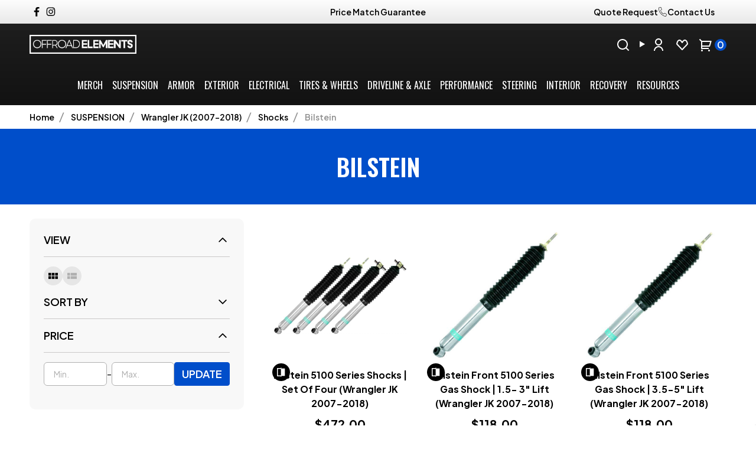

--- FILE ---
content_type: text/html; charset=UTF-8
request_url: https://www.offroadelements.com/bilstein/
body_size: 216689
content:

<!DOCTYPE html>
<html class="no-js" lang="en">
    <head>
        <title>SUSPENSION - Wrangler JK (2007-2018) - Shocks - Bilstein - Offroad Elements, Inc.</title>
        <meta name="keywords" content="jeep, wrangler, parts, offroad, accessories, tires, headlights, suspension, bumpers, interior, lighting,  brakes, lift kits, repair, maintenance, jeep shop, jeep mechanic, truck lifts, toyota lifts, overland, overlanding, rooftop tent, wheels, beadlocks, performance upgrades, jeep modification, jeep accessories, toyota modifcations, toyota accessories, tacoma, tundra, ram, f250, f350, silverado, 4runner, wrangler, JL, JLU, Gladiator, JK, JKU, TJ, Bronco accessories, bronco modifications, bronco lift kit"><link rel='canonical' href='https://www.offroadelements.com/bilstein/' /><meta name='platform' content='bigcommerce.stencil' />
        
        
        <link href="https://cdn11.bigcommerce.com/s-w1neal/product_images/favicon.ico" rel="shortcut icon">
        <meta name="viewport" content="width=device-width, initial-scale=1">

        <script>
            document.documentElement.className = document.documentElement.className.replace('no-js', 'js');
        </script>

        <script>
    function browserSupportsAllFeatures() {
        return window.Promise
            && window.fetch
            && window.URL
            && window.URLSearchParams
            && window.WeakMap
            // object-fit support
            && ('objectFit' in document.documentElement.style);
    }

    function loadScript(src) {
        var js = document.createElement('script');
        js.src = src;
        js.onerror = function () {
            console.error('Failed to load polyfill script ' + src);
        };
        document.head.appendChild(js);
    }

    if (!browserSupportsAllFeatures()) {
        loadScript('https://cdn11.bigcommerce.com/s-w1neal/stencil/9e84dd90-dfd9-013e-d597-6aae4cf9dfab/e/a3d128c0-dd94-013e-2437-16eecdc4fb5f/dist/theme-bundle.polyfills.js');
    }
</script>

        <link rel="preconnect" href="https://fonts.googleapis.com">
        <link rel="preconnect" href="https://fonts.gstatic.com" crossorigin>
        <link rel="preload" href="https://fonts.gstatic.com/s/plusjakartasans/v12/LDIoaomQNQcsA88c7O9yZ4KMCoOg4Ko20yw.woff2" as="font" type="font/woff2" crossorigin>
        <link rel="preload" href="https://fonts.gstatic.com/s/oswald/v57/TK3IWkUHHAIjg75cFRf3bXL8LICs1_Fv40pKlN4NNSeSASz7FmlWHYg.woff2" as="font" type="font/woff2" crossorigin>

        <script>
            window.lazySizesConfig = window.lazySizesConfig || {};
            window.lazySizesConfig.loadMode = 1;
        </script>
        <script async src="https://cdn11.bigcommerce.com/s-w1neal/stencil/9e84dd90-dfd9-013e-d597-6aae4cf9dfab/e/a3d128c0-dd94-013e-2437-16eecdc4fb5f/dist/theme-bundle.head_async.js"></script>
        <link href="https://fonts.googleapis.com/css?family=Plus+Jakarta+Sans:700,600,400%7COswald:600,500,400,700&display=swap" rel="stylesheet">
        <link data-stencil-stylesheet href="https://cdn11.bigcommerce.com/s-w1neal/stencil/9e84dd90-dfd9-013e-d597-6aae4cf9dfab/e/a3d128c0-dd94-013e-2437-16eecdc4fb5f/css/theme-b17a57a0-dfd9-013e-861e-3e5056e3efce.css" rel="stylesheet">


        <!-- Start Tracking Code for analytics_facebook -->

<script>
!function(f,b,e,v,n,t,s){if(f.fbq)return;n=f.fbq=function(){n.callMethod?n.callMethod.apply(n,arguments):n.queue.push(arguments)};if(!f._fbq)f._fbq=n;n.push=n;n.loaded=!0;n.version='2.0';n.queue=[];t=b.createElement(e);t.async=!0;t.src=v;s=b.getElementsByTagName(e)[0];s.parentNode.insertBefore(t,s)}(window,document,'script','https://connect.facebook.net/en_US/fbevents.js');

fbq('set', 'autoConfig', 'false', '1434171733402424');
fbq('dataProcessingOptions', ['LDU'], 0, 0);
fbq('init', '1434171733402424', {"external_id":"1da2ef4b-ddcb-4acc-b4b1-0a846b4d8bdc"});
fbq('set', 'agent', 'bigcommerce', '1434171733402424');

function trackEvents() {
    var pathName = window.location.pathname;

    fbq('track', 'PageView', {}, "");

    // Search events start -- only fire if the shopper lands on the /search.php page
    if (pathName.indexOf('/search.php') === 0 && getUrlParameter('search_query')) {
        fbq('track', 'Search', {
            content_type: 'product_group',
            content_ids: [],
            search_string: getUrlParameter('search_query')
        });
    }
    // Search events end

    // Wishlist events start -- only fire if the shopper attempts to add an item to their wishlist
    if (pathName.indexOf('/wishlist.php') === 0 && getUrlParameter('added_product_id')) {
        fbq('track', 'AddToWishlist', {
            content_type: 'product_group',
            content_ids: []
        });
    }
    // Wishlist events end

    // Lead events start -- only fire if the shopper subscribes to newsletter
    if (pathName.indexOf('/subscribe.php') === 0 && getUrlParameter('result') === 'success') {
        fbq('track', 'Lead', {});
    }
    // Lead events end

    // Registration events start -- only fire if the shopper registers an account
    if (pathName.indexOf('/login.php') === 0 && getUrlParameter('action') === 'account_created') {
        fbq('track', 'CompleteRegistration', {}, "");
    }
    // Registration events end

    

    function getUrlParameter(name) {
        var cleanName = name.replace(/[\[]/, '\[').replace(/[\]]/, '\]');
        var regex = new RegExp('[\?&]' + cleanName + '=([^&#]*)');
        var results = regex.exec(window.location.search);
        return results === null ? '' : decodeURIComponent(results[1].replace(/\+/g, ' '));
    }
}

if (window.addEventListener) {
    window.addEventListener("load", trackEvents, false)
}
</script>
<noscript><img height="1" width="1" style="display:none" alt="null" src="https://www.facebook.com/tr?id=1434171733402424&ev=PageView&noscript=1&a=plbigcommerce1.2&eid="/></noscript>

<!-- End Tracking Code for analytics_facebook -->

<!-- Start Tracking Code for analytics_googleanalytics4 -->

<script data-cfasync="false" src="https://cdn11.bigcommerce.com/shared/js/google_analytics4_bodl_subscribers-358423becf5d870b8b603a81de597c10f6bc7699.js" integrity="sha256-gtOfJ3Avc1pEE/hx6SKj/96cca7JvfqllWA9FTQJyfI=" crossorigin="anonymous"></script>
<script data-cfasync="false">
  (function () {
    window.dataLayer = window.dataLayer || [];

    function gtag(){
        dataLayer.push(arguments);
    }

    function initGA4(event) {
         function setupGtag() {
            function configureGtag() {
                gtag('js', new Date());
                gtag('set', 'developer_id.dMjk3Nj', true);
                gtag('config', 'G-LT56LFW4K7');
            }

            var script = document.createElement('script');

            script.src = 'https://www.googletagmanager.com/gtag/js?id=G-LT56LFW4K7';
            script.async = true;
            script.onload = configureGtag;

            document.head.appendChild(script);
        }

        setupGtag();

        if (typeof subscribeOnBodlEvents === 'function') {
            subscribeOnBodlEvents('G-LT56LFW4K7', false);
        }

        window.removeEventListener(event.type, initGA4);
    }

    

    var eventName = document.readyState === 'complete' ? 'consentScriptsLoaded' : 'DOMContentLoaded';
    window.addEventListener(eventName, initGA4, false);
  })()
</script>

<!-- End Tracking Code for analytics_googleanalytics4 -->

<!-- Start Tracking Code for analytics_siteverification -->

<meta name="google-site-verification" content="LRbmOTb0cvXeparVz3VIcWj-x6aX2FtfYbXgF06qZIw" />

<!-- End Tracking Code for analytics_siteverification -->


<script type="text/javascript" src="https://checkout-sdk.bigcommerce.com/v1/loader.js" defer ></script>
<!-- begin olark code -->
<script id="olark-raw" type="text/plain" data-cfasync="false">window.olark||(function(c){var f=window,d=document,l=f.location.protocol=="https:"?"https:":"http:",z=c.name,r="load";var nt=function(){f[z]=function(){(a.s=a.s||[]).push(arguments)};var a=f[z]._={},q=c.methods.length;while(q--){(function(n){f[z][n]=function(){f[z]("call",n,arguments)}})(c.methods[q])}a.l=c.loader;a.i=nt;a.p={0:+new Date};a.P=function(u){a.p[u]=new Date-a.p[0]};function s(){a.P(r);f[z](r)}f.addEventListener?f.addEventListener(r,s,false):f.attachEvent("on"+r,s);var ld=function(){function p(hd){hd="head";return["<",hd,"></",hd,"><",i,' onl'+'oad="var d=',g,';d.getElementsByTagName(\'head\')[0].',j,"(d.",h,"('script')).",k,"='",l,"//",a.l,"'",'"',"></",i,">"].join("")}var i="body",m=d[i];if(!m){return setTimeout(ld,100)}a.P(1);var j="appendChild",h="createElement",k="src",n=d[h]("div"),v=n[j](d[h](z)),b=d[h]("iframe"),g="document",e="domain",o;n.style.display="none";m.insertBefore(n,m.firstChild).id=z;b.frameBorder="0";b.id=z+"-loader";if(/MSIE[ ]+6/.test(navigator.userAgent)){b.src="javascript:false"}b.allowTransparency="true";v[j](b);try{b.contentWindow[g].open()}catch(w){c[e]=d[e];o="javascript:var d="+g+".open();d.domain='"+d.domain+"';";b[k]=o+"void(0);"}try{var t=b.contentWindow[g];t.write(p());t.close()}catch(x){b[k]=o+'d.write("'+p().replace(/"/g,String.fromCharCode(92)+'"')+'");d.close();'}a.P(2)};ld()};nt()})({loader:"static.olark.com/jsclient/loader0.js",name:"olark",methods:["configure","extend","declare","identify"]});olark.identify("2368-310-10-5211");</script><script data-cfasync="false" type="text/javascript">!function(){var e=!1,t={passive:!0};function n(){if(e)return;e=!0,window.removeEventListener("scroll",o,t),window.removeEventListener("touchstart",i,t);var n=document.getElementById("olark-raw");if(!n)return;var r=n.textContent||n.innerText||"";if(!r.trim())return;var a=document.createElement("script");a.type="text/javascript",a.setAttribute("data-cfasync","false"),a.text=r,(document.head||document.documentElement).appendChild(a)}function o(){n()}function i(){n()}window.addEventListener("scroll",o,t),window.addEventListener("touchstart",i,t)}();</script>
<noscript><a href="https://www.olark.com/site/2368-310-10-5211/contact" title="Contact us" target="_blank" rel="noopener noreferrer">Questions? Feedback?</a> powered by <a href="https://www.olark.com?welcome" title="Olark live chat software" target="_blank" rel="noopener noreferrer">Olark live chat software</a></noscript>
<!-- end olark code -->
<script type="text/javascript">
fbq('track', 'ViewCategory', {"content_ids":[],"content_type":"product_group","content_category":"Bilstein"});
</script>
<script type="text/javascript">
var BCData = {};
</script>
<script src='https://cdnjs.cloudflare.com/ajax/libs/jquery/2.2.4/jquery.min.js' ></script><script src='https://apps.minibc.com/bootstrap/5e42f1181d57a.js' ></script><!-- Global site tag (gtag.js) - Google Ads: AW-804969924 -->
<script async src="https://www.googletagmanager.com/gtag/js?id=AW-804969924"></script>
<script>
  window.dataLayer = window.dataLayer || [];
  function gtag(){dataLayer.push(arguments);}
  gtag('js', new Date());

  gtag('config', 'AW-804969924');
  gtag('set', 'developer_id.dMjk3Nj', true);
</script>
<!-- GA4 Code Start: View Product Content -->
<script>
</script>

 <script data-cfasync="false" src="https://microapps.bigcommerce.com/bodl-events/1.9.4/index.js" integrity="sha256-Y0tDj1qsyiKBRibKllwV0ZJ1aFlGYaHHGl/oUFoXJ7Y=" nonce="" crossorigin="anonymous"></script>
 <script data-cfasync="false" nonce="">

 (function() {
    function decodeBase64(base64) {
       const text = atob(base64);
       const length = text.length;
       const bytes = new Uint8Array(length);
       for (let i = 0; i < length; i++) {
          bytes[i] = text.charCodeAt(i);
       }
       const decoder = new TextDecoder();
       return decoder.decode(bytes);
    }
    window.bodl = JSON.parse(decodeBase64("[base64]"));
 })()

 </script>

<script nonce="">
(function () {
    var xmlHttp = new XMLHttpRequest();

    xmlHttp.open('POST', 'https://bes.gcp.data.bigcommerce.com/nobot');
    xmlHttp.setRequestHeader('Content-Type', 'application/json');
    xmlHttp.send('{"store_id":"355421","timezone_offset":"-5.0","timestamp":"2026-01-31T23:31:40.79801400Z","visit_id":"8a5bf44d-1a07-4609-9b0b-a5bf4de6fb5f","channel_id":1}');
})();
</script>

        
    
    <script>
      (function () {
        var path = window.location.pathname.replace(/\/+$/, '');
        if (path === '/shipping-returns') {
          window.location.replace('/disclaimers-refunds-return-policies/');
        }
      })();
    </script>

    <script type="application/ld+json">
  {
    "@context": "http://schema.org",
    "@type": "WebPage",
    "name": "Bilstein",
    "url": "https://www.offroadelements.com/bilstein/",
          "description": "&lt;p&gt;&lt;span style=&quot;font-size: small;&quot;&gt;Browse our selection of Bilstein shocks for your JK today!&lt;/span&gt;&lt;/p&gt;",
      "isPartOf": {
      "@type": "WebSite",
      "url": "https://www.offroadelements.com/"
      }
  }
</script>

    
    
    </head>
    <body class="main page-category  eleven-seventy    ">

      <!-- ACTIVE SHOPNAV DIM PAGE -->
            <div id="shopnav-dim-page" style="display: none;">
              <div style="top: 50%; left: 50%; display: none;" id="dialog" class="window">
                <div id="san"></div>
              </div>
              <div style="width: 2478px; font-size: 32pt; color:white; height: 1202px; display: none; opacity: 0.4;" id="mask"></div>
            </div>
            <!-- END ACTIVE SHOPNAV DIM PAGE -->

        <!-- snippet location header -->
        <div class="icons-svg-sprite"><svg xmlns="http://www.w3.org/2000/svg">
	<defs>
		<path id="stumbleupon-path-1" d="M0,0.0749333333 L31.9250667,0.0749333333 L31.9250667,31.984 L0,31.984" />
	</defs>
	<symbol viewBox="0 0 24 24" id="icon-add">
		<path d="M19 13h-6v6h-2v-6H5v-2h6V5h2v6h6v2z" />
	</symbol>
	<symbol viewBox="0 0 60 60" id="icon-alt-cat-btn">
		<metadata>
			<?xpacket begin="﻿" id="W5M0MpCehiHzreSzNTczkc9d"?>
			<x:xmpmeta xmlns:x="adobe:ns:meta/"
				x:xmptk="Adobe XMP Core 5.6-c140 79.160451, 2017/05/06-01:08:21        ">
				<rdf:RDF xmlns:rdf="http://www.w3.org/1999/02/22-rdf-syntax-ns#">
					<rdf:Description rdf:about="" />
				</rdf:RDF>
			</x:xmpmeta>
			<?xpacket end="w"?>
		</metadata>
		<image width="60" height="60"
			xlink:href="[data-uri]" />
	</symbol>
	<symbol viewBox="0 0 358 512" id="icon-angle-down">
		<path d="M180.8,393c-1.6,1.6-4.1,1.6-5.6,0L6,223.8c-1.5-1.5-1.6-4-0.1-5.5l22.7-22.7c1-1,2.1-1.2,2.9-1.2c0.7,0,1.8,0.2,2.7,1.1
	l144,143.7l143.8-143.8c1-1,2.1-1.2,2.9-1.2c0.7,0,1.8,0.2,2.7,1.1l22.8,22.7c1.5,1.5,1.6,4,0.1,5.5L180.8,393z" />
	</symbol>
	<symbol viewBox="0 0 256 512" id="icon-angle-left">
		<path d="M26.6,253.1c-1.6,1.6-1.6,4.1,0,5.6L195.8,428c1.5,1.5,4,1.6,5.5,0.1l22.7-22.7c1-1,1.2-2.1,1.2-2.9c0-0.7-0.2-1.8-1.1-2.7
	l-143.7-144l143.8-143.8c1-1,1.2-2.1,1.2-2.9c0-0.7-0.2-1.8-1.1-2.7l-22.7-22.8c-1.5-1.5-4-1.6-5.5-0.1L26.6,253.1z" />
	</symbol>
	<symbol viewBox="0 0 256 512" id="icon-angle-right">
		<path d="M230.1,253.1c1.6,1.6,1.6,4.1,0,5.6L60.9,428c-1.5,1.5-4,1.6-5.5,0.1l-22.7-22.7c-1-1-1.2-2.1-1.2-2.9
	c0-0.7,0.2-1.8,1.1-2.7l143.7-144L32.6,112.1c-1-1-1.2-2.1-1.2-2.9c0-0.7,0.2-1.8,1.1-2.7l22.7-22.8c1.5-1.5,4-1.6,5.5-0.1
	L230.1,253.1z" />
	</symbol>
	<symbol viewBox="0 0 358 512" id="icon-angle-up">
		<path d="M175.3,113.8c1.6-1.6,4.1-1.6,5.6,0l169.2,169.2c1.5,1.5,1.6,4,0.1,5.5l-22.7,22.7c-1,1-2.1,1.2-2.9,1.2
	c-0.7,0-1.8-0.2-2.7-1.1L178,167.6L34.3,311.4c-1,1-2.1,1.2-2.9,1.2c-0.7,0-1.8-0.2-2.7-1.1L5.9,288.7c-1.5-1.5-1.6-4-0.1-5.5
	L175.3,113.8z" />
	</symbol>
	<symbol viewBox="0 0 36 36" id="icon-arrow-down">
		<path d="M16.5 6v18.26l-8.38-8.38-2.12 2.12 12 12 12-12-2.12-2.12-8.38 8.38v-18.26h-3z" />
	</symbol>
	<symbol viewBox="0 0 1569 1105" id="icon-burger-menu">
		<metadata>
			<?xpacket begin="﻿" id="W5M0MpCehiHzreSzNTczkc9d"?>
			<x:xmpmeta xmlns:x="adobe:ns:meta/"
				x:xmptk="Adobe XMP Core 5.6-c140 79.160451, 2017/05/06-01:08:21        ">
				<rdf:RDF xmlns:rdf="http://www.w3.org/1999/02/22-rdf-syntax-ns#">
					<rdf:Description rdf:about="" />
				</rdf:RDF>
			</x:xmpmeta>
			<?xpacket end="w"?>
		</metadata>
		<image width="1569" height="1105"
			xlink:href="[data-uri]" />
	</symbol>
    <symbol id="icon-cart" viewBox="0 0 24 24" fill="none">
        <path d="M4.00008 6.414L0.75708 3.172L2.17208 1.757L5.41408 5H20.6561C20.8119 4.99999 20.9657 5.03642 21.1049 5.10637C21.2442 5.17632 21.3652 5.27787 21.4583 5.4029C21.5514 5.52793 21.6139 5.67299 21.641 5.82649C21.668 5.97999 21.6588 6.13769 21.6141 6.287L19.2141 14.287C19.1523 14.4931 19.0258 14.6738 18.8532 14.8022C18.6806 14.9307 18.4712 15 18.2561 15H6.00008V17H17.0001V19H5.00008C4.73486 19 4.48051 18.8946 4.29297 18.7071C4.10544 18.5196 4.00008 18.2652 4.00008 18V6.414ZM6.00008 7V13H17.5121L19.3121 7H6.00008ZM5.50008 23C5.10226 23 4.72072 22.842 4.43942 22.5607C4.15812 22.2794 4.00008 21.8978 4.00008 21.5C4.00008 21.1022 4.15812 20.7206 4.43942 20.4393C4.72072 20.158 5.10226 20 5.50008 20C5.8979 20 6.27944 20.158 6.56074 20.4393C6.84204 20.7206 7.00008 21.1022 7.00008 21.5C7.00008 21.8978 6.84204 22.2794 6.56074 22.5607C6.27944 22.842 5.8979 23 5.50008 23ZM17.5001 23C17.1023 23 16.7207 22.842 16.4394 22.5607C16.1581 22.2794 16.0001 21.8978 16.0001 21.5C16.0001 21.1022 16.1581 20.7206 16.4394 20.4393C16.7207 20.158 17.1023 20 17.5001 20C17.8979 20 18.2794 20.158 18.5607 20.4393C18.842 20.7206 19.0001 21.1022 19.0001 21.5C19.0001 21.8978 18.842 22.2794 18.5607 22.5607C18.2794 22.842 17.8979 23 17.5001 23Z" fill="currentColor"/>
    </symbol>
	<symbol viewBox="0 0 12 8" id="icon-chevron-down">
		<path
			d="M6 6.174l5.313-4.96.23-.214.457.427-.23.214-5.51 5.146L6.03 7 6 6.972 5.97 7l-.23-.214L.23 1.64 0 1.428.458 1l.23.214L6 6.174z"
			stroke-linecap="square" fill-rule="evenodd" />
	</symbol>
	<symbol viewBox="0 0 24 24" id="icon-chevron-left">
		<path d="M15.41 7.41L14 6l-6 6 6 6 1.41-1.41L10.83 12z" />
	</symbol>
	<symbol viewBox="0 0 24 24" id="icon-chevron-right">
		<path d="M10 6L8.59 7.41 13.17 12l-4.58 4.59L10 18l6-6z" />
	</symbol>
	<symbol viewBox="0 0 20 20" id="icon-circle-left">
		<style type="text/css">
			.st0 {
				display: none;
			}

			.st1 {
				display: inline;
			}

			.st2 {
				display: inline;
				fill-rule: evenodd;
				clip-rule: evenodd;
			}
		</style>
		<g id="circle-left-Layer_1" class="st0">
			<path class="st1" d="M18.28,19.38c-0.21,0-0.42-0.09-0.56-0.24l-4.83-5.16c-1.21,0.86-2.63,1.31-4.12,1.31
		c-1.97,0-3.87-0.82-5.22-2.26C0.85,10.15,1,5.62,3.88,2.93C5.21,1.68,6.94,1,8.76,1c1.97,0,3.87,0.82,5.22,2.26
		c2.57,2.75,2.57,6.94,0.06,9.69l4.8,5.13c0.29,0.31,0.27,0.8-0.04,1.09C18.66,19.31,18.48,19.38,18.28,19.38z M8.76,2.54
		c-1.43,0-2.79,0.54-3.83,1.51C3.84,5.08,3.22,6.46,3.17,7.96c-0.05,1.5,0.49,2.92,1.51,4.02c1.07,1.14,2.52,1.77,4.09,1.77
		c1.43,0,2.79-0.54,3.83-1.51c2.26-2.11,2.37-5.67,0.26-7.92C11.79,3.17,10.33,2.54,8.76,2.54z" />
		</g>
		<g id="circle-left-Layer_2" class="st0">
			<path class="st1" d="M18.37,19.89c-0.15-0.01-0.97-0.01-3.89-0.01c-4.91,0-12.81,0.02-12.88,0.02l-0.08,0v-0.74
		c0-1,0.17-1.98,0.51-2.91c0.33-0.9,0.81-1.73,1.42-2.48c1.18-1.43,2.8-2.44,4.58-2.86c-1.92-0.79-3.19-2.67-3.19-4.76
		C4.86,3.31,7.17,1,10,1c2.84,0,5.15,2.31,5.15,5.15c0,2.09-1.27,3.97-3.19,4.76c1.79,0.42,3.4,1.43,4.58,2.86
		c0.61,0.74,1.09,1.58,1.42,2.48c0.34,0.93,0.51,1.91,0.51,2.91V20L18.37,19.89z M17.16,18.62c-0.12-1.81-0.9-3.48-2.22-4.71
		c-1.33-1.25-3.08-1.93-4.94-1.93c-1.85,0-3.61,0.69-4.94,1.93c-1.31,1.23-2.1,2.9-2.22,4.71L17.16,18.62z M10,2.31
		c-2.12,0-3.84,1.72-3.84,3.84c0,2.12,1.72,3.84,3.84,3.84c2.12,0,3.84-1.72,3.84-3.84C13.84,4.03,12.12,2.31,10,2.31z" />
		</g>
		<g id="circle-left-Layer_3" class="st0">
			<g class="st1">
				<path
					d="M7.56,19c-1.33,0-2.41-1.08-2.41-2.41c0-1.33,1.08-2.41,2.41-2.41c1.33,0,2.41,1.08,2.41,2.41C9.98,17.92,8.89,19,7.56,19
			z M7.56,15.5c-0.6,0-1.09,0.49-1.09,1.09c0,0.6,0.49,1.09,1.09,1.09c0.6,0,1.09-0.49,1.09-1.09C8.65,15.99,8.17,15.5,7.56,15.5z" />
				<path
					d="M5.26,16.59c0,1.27,1.03,2.3,2.3,2.3c1.27,0,2.3-1.03,2.3-2.3c0-1.27-1.03-2.3-2.3-2.3C6.29,14.29,5.26,15.32,5.26,16.59z
			 M8.76,16.59c0,0.66-0.54,1.2-1.2,1.2c-0.66,0-1.2-0.54-1.2-1.2c0-0.66,0.54-1.2,1.2-1.2C8.22,15.39,8.76,15.93,8.76,16.59z" />
				<path
					d="M15,19c-1.33,0-2.41-1.08-2.41-2.41c0-1.33,1.08-2.41,2.41-2.41c1.33,0,2.41,1.08,2.41,2.41C17.41,17.92,16.33,19,15,19z
			 M15,15.5c-0.6,0-1.09,0.49-1.09,1.09c0,0.6,0.49,1.09,1.09,1.09c0.6,0,1.09-0.49,1.09-1.09C16.09,15.99,15.6,15.5,15,15.5z" />
				<path d="M12.69,16.59c0,1.27,1.03,2.3,2.3,2.3c1.27,0,2.3-1.03,2.3-2.3c0-1.27-1.03-2.3-2.3-2.3
			C13.73,14.29,12.69,15.32,12.69,16.59z M16.2,16.59c0,0.66-0.54,1.2-1.2,1.2c-0.66,0-1.2-0.54-1.2-1.2c0-0.66,0.54-1.2,1.2-1.2
			C15.66,15.39,16.2,15.93,16.2,16.59z" />
				<path d="M6.18,13.76c-0.32,0-0.59-0.22-0.65-0.53L3.78,4.21l0-0.05L3.41,2.32H1.66C1.3,2.32,1,2.02,1,1.66C1,1.3,1.3,1,1.66,1h2.3
			c0.34,0,0.63,0.26,0.65,0.6l0.36,1.82h14.05c0.2,0,0.39,0.09,0.51,0.25c0.13,0.16,0.17,0.36,0.13,0.55l-1.97,9.02
			c-0.07,0.3-0.34,0.52-0.64,0.52H6.18z M16.53,12.44l1.68-7.7H5.23l1.5,7.7H16.53z" />
				<path d="M1.66,2.21H3.5l0.37,1.92c0,0.02,0,0.04,0.01,0.06l1.75,9.01c0.05,0.26,0.28,0.45,0.54,0.45h10.88
			c0.26,0,0.49-0.18,0.54-0.44l1.97-9.02c0.04-0.16,0-0.33-0.11-0.46c-0.1-0.13-0.26-0.21-0.43-0.21H4.89L4.51,1.61
			C4.49,1.33,4.25,1.11,3.96,1.11h-2.3c-0.31,0-0.55,0.25-0.55,0.55C1.11,1.97,1.35,2.21,1.66,2.21z M18.34,4.64l-1.72,7.91H6.64
			L5.1,4.64H18.34z" />
			</g>
		</g>
		<g id="circle-left-Layer_4" class="st0">
			<path class="st2" d="M1,4h19v2H1V4z" />
			<path class="st2" d="M1,9h19v2H1V9z" />
			<path class="st2" d="M1,14h19v2H1V14z" />
		</g>
		<g id="circle-left-Layer_5" class="st0">
			<path class="st1" d="M9.71,17.71c-0.09,0.09-0.22,0.09-0.3,0l-9.2-9.2C0.12,8.43,0.12,8.29,0.2,8.21l1.23-1.23
		c0.05-0.05,0.11-0.07,0.16-0.07c0.04,0,0.1,0.01,0.15,0.06l7.83,7.82l7.82-7.82c0.05-0.05,0.11-0.07,0.16-0.07
		c0.04,0,0.1,0.01,0.15,0.06l1.24,1.23c0.08,0.08,0.09,0.22,0.01,0.3L9.71,17.71z" />
		</g>
		<g id="circle-left-Layer_6" class="st0">
			<path class="st1" d="M4.2,10.48c-0.09-0.09-0.09-0.22,0-0.3l9.2-9.2c0.08-0.08,0.22-0.09,0.3-0.01l1.23,1.23
		C14.99,2.25,15,2.31,15,2.36c0,0.04-0.01,0.1-0.06,0.15l-7.82,7.83l7.82,7.82c0.05,0.05,0.07,0.11,0.07,0.16
		c0,0.04-0.01,0.1-0.06,0.15l-1.23,1.24c-0.08,0.08-0.22,0.09-0.3,0.01L4.2,10.48z" />
		</g>
		<g id="circle-left-Layer_6_copy" class="st0">
			<path class="st1" d="M9.43,4.96c0.09-0.09,0.22-0.09,0.3,0l9.2,9.2c0.08,0.08,0.09,0.22,0.01,0.3l-1.23,1.23
		c-0.05,0.05-0.11,0.07-0.16,0.07c-0.04,0-0.1-0.01-0.15-0.06L9.57,7.89l-7.82,7.82c-0.05,0.05-0.11,0.07-0.16,0.07
		c-0.04,0-0.1-0.01-0.15-0.06L0.2,14.48c-0.08-0.08-0.09-0.22-0.01-0.3L9.43,4.96z" />
		</g>
		<g id="circle-left-Layer_6_copy_2">
			<path d="M7.32,9.96c-0.04,0.04-0.04,0.11,0,0.15l4.54,4.54c0.04,0.04,0.11,0.04,0.15,0l0.61-0.61c0.03-0.03,0.03-0.06,0.03-0.08
		c0-0.02-0.01-0.05-0.03-0.07l-3.86-3.87l3.86-3.86c0.03-0.03,0.03-0.06,0.03-0.08c0-0.02-0.01-0.05-0.03-0.07l-0.61-0.61
		c-0.04-0.04-0.11-0.04-0.15,0L7.32,9.96z" />
		</g>
		<g id="circle-left-Layer_9" class="st0">
			<path class="st2"
				d="M10.66,1l3.06,5.5l6.22,1.18l-4.33,4.58l0.79,6.23l-5.73-2.67L4.92,18.5l0.79-6.23L1.38,7.68L7.6,6.5L10.66,1" />
		</g>
		<g id="circle-left-Layer_10" class="st0">
			<path class="st1"
				d="M3.7,19.66c-1.3,0-2.36-1.06-2.36-2.36v-6.5H0.07V8.43c0-1.3,1.06-2.36,2.36-2.36h2.89L5.12,5.8
		C4.72,5.26,4.5,4.64,4.5,4c0-1.65,1.34-3,3-3c0.95,0,1.82,0.44,2.4,1.22l0.14,0.18l0.14-0.18C10.75,1.44,11.62,1,12.57,1
		c1.65,0,3,1.34,3,3c0,0.64-0.21,1.27-0.62,1.8l-0.21,0.27h2.89c1.3,0,2.36,1.06,2.36,2.36v2.36h-1.27v6.5
		c0,1.3-1.06,2.36-2.36,2.36H3.7z M12.4,18.74h3.97c0.79,0,1.44-0.64,1.44-1.44v-6.5H12.4V18.74z M8.6,18.74h2.87V7H8.6V18.74z
		 M2.26,17.3c0,0.79,0.64,1.44,1.44,1.44h3.97V10.8H2.26V17.3z M12.4,9.87h6.67V8.43c0-0.79-0.64-1.44-1.44-1.44H12.4V9.87z M2.43,7
		C1.64,7,1,7.64,1,8.43v1.44h6.67V7H2.43z M12.57,1.93c-1.14,0-2.07,0.93-2.07,2.07v2.07h2.07c1.14,0,2.07-0.93,2.07-2.07
		S13.71,1.93,12.57,1.93z M7.5,1.93C6.36,1.93,5.43,2.86,5.43,4S6.36,6.07,7.5,6.07h2.07V4C9.57,2.86,8.64,1.93,7.5,1.93z" />
		</g>
		<g id="circle-left-live_stroke" class="st0">
			<g class="st1">
				<path d="M14.78,3.71c0.98,0,1.89,0.37,2.56,1.05c1.43,1.44,1.4,3.81-0.07,5.29l-7.23,7.25l-7.23-7.25
			C1.35,8.57,1.32,6.2,2.75,4.76c0.68-0.68,1.59-1.05,2.56-1.05c1.01,0,1.97,0.4,2.69,1.12L9.2,6.02l0.85,0.85l0.85-0.85l1.2-1.2
			C12.81,4.11,13.77,3.71,14.78,3.71 M14.78,2.51c-1.28,0-2.56,0.49-3.54,1.48l-1.2,1.19L8.86,3.98C7.88,3,6.59,2.51,5.32,2.51
			c-1.24,0-2.48,0.47-3.41,1.41c-1.89,1.9-1.86,5.05,0.07,6.99l8.08,8.1l8.08-8.1c1.93-1.94,1.96-5.08,0.07-6.99
			C17.26,2.97,16.03,2.51,14.78,2.51L14.78,2.51z" />
			</g>
		</g>
		<g id="circle-left-Layer_11_copy" class="st0">
			<path class="st1" d="M15.08,3.73c1,0,1.93,0.38,2.62,1.07c1.46,1.47,1.43,3.89-0.07,5.4l-7.38,7.4l-7.38-7.4
		C1.37,8.7,1.34,6.28,2.8,4.81c0.69-0.69,1.62-1.08,2.62-1.08c1.04,0,2.01,0.41,2.75,1.15L9.38,6.1l0.87,0.87l0.87-0.87l1.22-1.22
		C13.07,4.14,14.05,3.73,15.08,3.73 M15.08,2.51c-1.3,0-2.62,0.5-3.62,1.51l-1.22,1.22L9.03,4.01c-1-1-2.31-1.51-3.62-1.51
		c-1.27,0-2.53,0.48-3.49,1.44C0,5.88,0.03,9.09,2,11.07l8.25,8.27l8.25-8.27c1.97-1.98,2-5.19,0.07-7.13
		C17.62,2.98,16.35,2.51,15.08,2.51L15.08,2.51z" />
		</g>
		<g id="circle-left-Layer_13" class="st0">
			<g class="st1">
				<path d="M12.63,10.17c0.64,0.28,1.2,0.73,1.68,1.33c0.48,0.61,0.72,1.42,0.72,2.45c0,0.75-0.18,1.44-0.55,2.08
			c-0.37,0.64-0.93,1.16-1.69,1.57c-0.76,0.4-1.7,0.6-2.8,0.6H9.92V20H9.23v-1.84c-1.42-0.13-2.58-0.6-3.47-1.4
			c-0.9-0.8-1.4-1.79-1.5-2.97h2.17c0.06,0.63,0.33,1.21,0.82,1.76c0.49,0.55,1.15,0.88,1.98,1.02v-5.73
			c-1.15-0.34-2.04-0.65-2.68-0.93S5.37,9.2,4.9,8.6C4.43,8,4.19,7.21,4.19,6.21c0-0.82,0.21-1.55,0.63-2.17
			c0.42-0.63,1.01-1.11,1.77-1.46s1.64-0.52,2.64-0.52V0.14h0.69v1.95c1.39,0.1,2.49,0.53,3.31,1.28c0.82,0.75,1.31,1.65,1.46,2.71
			H12.5C12.39,5.5,12.13,5,11.69,4.55C11.26,4.1,10.67,3.82,9.92,3.7v5.51C11.09,9.56,11.99,9.89,12.63,10.17z M7.11,7.88
			C7.6,8.3,8.3,8.67,9.23,8.98V3.65c-0.87,0-1.56,0.21-2.07,0.64C6.64,4.72,6.39,5.32,6.39,6.12C6.39,6.88,6.63,7.47,7.11,7.88z
			 M12.1,15.88c0.51-0.49,0.76-1.12,0.76-1.88c0-0.79-0.25-1.4-0.76-1.84c-0.51-0.43-1.23-0.8-2.17-1.1v5.55h0.02
			C10.87,16.62,11.59,16.37,12.1,15.88z" />
			</g>
		</g>
		<g id="circle-left-Layer_14">
			<g>
				<path d="M-0.06,10.03C-0.06,4.5,4.44,0,9.97,0C15.5,0,20,4.5,20,10.03c0,5.53-4.5,10.03-10.03,10.03
			C4.44,20.06-0.06,15.56-0.06,10.03z M0.97,10.03c0,4.97,4.04,9,9,9c4.97,0,9-4.04,9-9c0-4.97-4.04-9-9-9
			C5,1.03,0.97,5.07,0.97,10.03z" />
			</g>
		</g>
	</symbol>
	<symbol viewBox="0 0 20 20" id="icon-circle-right">
		<style type="text/css">
			.st0 {
				display: none;
			}

			.st1 {
				display: inline;
			}

			.st2 {
				display: inline;
				fill-rule: evenodd;
				clip-rule: evenodd;
			}
		</style>
		<g id="circle-right-Layer_1" class="st0">
			<path class="st1" d="M18.28,19.38c-0.21,0-0.42-0.09-0.56-0.24l-4.83-5.16c-1.21,0.86-2.63,1.31-4.12,1.31
		c-1.97,0-3.87-0.82-5.22-2.26C0.85,10.15,1,5.62,3.88,2.93C5.21,1.68,6.94,1,8.76,1c1.97,0,3.87,0.82,5.22,2.26
		c2.57,2.75,2.57,6.94,0.06,9.69l4.8,5.13c0.29,0.31,0.27,0.8-0.04,1.09C18.66,19.31,18.48,19.38,18.28,19.38z M8.76,2.54
		c-1.43,0-2.79,0.54-3.83,1.51C3.84,5.08,3.22,6.46,3.17,7.96c-0.05,1.5,0.49,2.92,1.51,4.02c1.07,1.14,2.52,1.77,4.09,1.77
		c1.43,0,2.79-0.54,3.83-1.51c2.26-2.11,2.37-5.67,0.26-7.92C11.79,3.17,10.33,2.54,8.76,2.54z" />
		</g>
		<g id="circle-right-Layer_2" class="st0">
			<path class="st1" d="M18.37,19.89c-0.15-0.01-0.97-0.01-3.89-0.01c-4.91,0-12.81,0.02-12.88,0.02l-0.08,0v-0.74
		c0-1,0.17-1.98,0.51-2.91c0.33-0.9,0.81-1.73,1.42-2.48c1.18-1.43,2.8-2.44,4.58-2.86c-1.92-0.79-3.19-2.67-3.19-4.76
		C4.86,3.31,7.17,1,10,1c2.84,0,5.15,2.31,5.15,5.15c0,2.09-1.27,3.97-3.19,4.76c1.79,0.42,3.4,1.43,4.58,2.86
		c0.61,0.74,1.09,1.58,1.42,2.48c0.34,0.93,0.51,1.91,0.51,2.91V20L18.37,19.89z M17.16,18.62c-0.12-1.81-0.9-3.48-2.22-4.71
		c-1.33-1.25-3.08-1.93-4.94-1.93c-1.85,0-3.61,0.69-4.94,1.93c-1.31,1.23-2.1,2.9-2.22,4.71L17.16,18.62z M10,2.31
		c-2.12,0-3.84,1.72-3.84,3.84c0,2.12,1.72,3.84,3.84,3.84c2.12,0,3.84-1.72,3.84-3.84C13.84,4.03,12.12,2.31,10,2.31z" />
		</g>
		<g id="circle-right-Layer_3" class="st0">
			<g class="st1">
				<path
					d="M7.56,19c-1.33,0-2.41-1.08-2.41-2.41c0-1.33,1.08-2.41,2.41-2.41c1.33,0,2.41,1.08,2.41,2.41C9.98,17.92,8.89,19,7.56,19
			z M7.56,15.5c-0.6,0-1.09,0.49-1.09,1.09c0,0.6,0.49,1.09,1.09,1.09c0.6,0,1.09-0.49,1.09-1.09C8.65,15.99,8.17,15.5,7.56,15.5z" />
				<path
					d="M5.26,16.59c0,1.27,1.03,2.3,2.3,2.3c1.27,0,2.3-1.03,2.3-2.3c0-1.27-1.03-2.3-2.3-2.3C6.29,14.29,5.26,15.32,5.26,16.59z
			 M8.76,16.59c0,0.66-0.54,1.2-1.2,1.2c-0.66,0-1.2-0.54-1.2-1.2c0-0.66,0.54-1.2,1.2-1.2C8.22,15.39,8.76,15.93,8.76,16.59z" />
				<path
					d="M15,19c-1.33,0-2.41-1.08-2.41-2.41c0-1.33,1.08-2.41,2.41-2.41c1.33,0,2.41,1.08,2.41,2.41C17.41,17.92,16.33,19,15,19z
			 M15,15.5c-0.6,0-1.09,0.49-1.09,1.09c0,0.6,0.49,1.09,1.09,1.09c0.6,0,1.09-0.49,1.09-1.09C16.09,15.99,15.6,15.5,15,15.5z" />
				<path d="M12.69,16.59c0,1.27,1.03,2.3,2.3,2.3c1.27,0,2.3-1.03,2.3-2.3c0-1.27-1.03-2.3-2.3-2.3
			C13.73,14.29,12.69,15.32,12.69,16.59z M16.2,16.59c0,0.66-0.54,1.2-1.2,1.2c-0.66,0-1.2-0.54-1.2-1.2c0-0.66,0.54-1.2,1.2-1.2
			C15.66,15.39,16.2,15.93,16.2,16.59z" />
				<path d="M6.18,13.76c-0.32,0-0.59-0.22-0.65-0.53L3.78,4.21l0-0.05L3.41,2.32H1.66C1.3,2.32,1,2.02,1,1.66C1,1.3,1.3,1,1.66,1h2.3
			c0.34,0,0.63,0.26,0.65,0.6l0.36,1.82h14.05c0.2,0,0.39,0.09,0.51,0.25c0.13,0.16,0.17,0.36,0.13,0.55l-1.97,9.02
			c-0.07,0.3-0.34,0.52-0.64,0.52H6.18z M16.53,12.44l1.68-7.7H5.23l1.5,7.7H16.53z" />
				<path d="M1.66,2.21H3.5l0.37,1.92c0,0.02,0,0.04,0.01,0.06l1.75,9.01c0.05,0.26,0.28,0.45,0.54,0.45h10.88
			c0.26,0,0.49-0.18,0.54-0.44l1.97-9.02c0.04-0.16,0-0.33-0.11-0.46c-0.1-0.13-0.26-0.21-0.43-0.21H4.89L4.51,1.61
			C4.49,1.33,4.25,1.11,3.96,1.11h-2.3c-0.31,0-0.55,0.25-0.55,0.55C1.11,1.97,1.35,2.21,1.66,2.21z M18.34,4.64l-1.72,7.91H6.64
			L5.1,4.64H18.34z" />
			</g>
		</g>
		<g id="circle-right-Layer_4" class="st0">
			<path class="st2" d="M1,4h19v2H1V4z" />
			<path class="st2" d="M1,9h19v2H1V9z" />
			<path class="st2" d="M1,14h19v2H1V14z" />
		</g>
		<g id="circle-right-Layer_5" class="st0">
			<path class="st1" d="M9.71,17.71c-0.09,0.09-0.22,0.09-0.3,0l-9.2-9.2C0.12,8.43,0.12,8.29,0.2,8.21l1.23-1.23
		c0.05-0.05,0.11-0.07,0.16-0.07c0.04,0,0.1,0.01,0.15,0.06l7.83,7.82l7.82-7.82c0.05-0.05,0.11-0.07,0.16-0.07
		c0.04,0,0.1,0.01,0.15,0.06l1.24,1.23c0.08,0.08,0.09,0.22,0.01,0.3L9.71,17.71z" />
		</g>
		<g id="circle-right-Layer_6" class="st0">
			<path class="st1" d="M4.2,10.48c-0.09-0.09-0.09-0.22,0-0.3l9.2-9.2c0.08-0.08,0.22-0.09,0.3-0.01l1.23,1.23
		C14.99,2.25,15,2.31,15,2.36c0,0.04-0.01,0.1-0.06,0.15l-7.82,7.83l7.82,7.82c0.05,0.05,0.07,0.11,0.07,0.16
		c0,0.04-0.01,0.1-0.06,0.15l-1.23,1.24c-0.08,0.08-0.22,0.09-0.3,0.01L4.2,10.48z" />
		</g>
		<g id="circle-right-Layer_6_copy" class="st0">
			<path class="st1" d="M9.43,4.96c0.09-0.09,0.22-0.09,0.3,0l9.2,9.2c0.08,0.08,0.09,0.22,0.01,0.3l-1.23,1.23
		c-0.05,0.05-0.11,0.07-0.16,0.07c-0.04,0-0.1-0.01-0.15-0.06L9.57,7.89l-7.82,7.82c-0.05,0.05-0.11,0.07-0.16,0.07
		c-0.04,0-0.1-0.01-0.15-0.06L0.2,14.48c-0.08-0.08-0.09-0.22-0.01-0.3L9.43,4.96z" />
		</g>
		<g id="circle-right-Layer_6_copy_2">
			<path d="M12.62,9.96c0.04,0.04,0.04,0.11,0,0.15l-4.54,4.54c-0.04,0.04-0.11,0.04-0.15,0l-0.61-0.61
		c-0.03-0.03-0.03-0.06-0.03-0.08c0-0.02,0.01-0.05,0.03-0.07l3.86-3.87L7.32,6.17C7.29,6.14,7.28,6.11,7.28,6.09
		c0-0.02,0.01-0.05,0.03-0.07l0.61-0.61c0.04-0.04,0.11-0.04,0.15,0L12.62,9.96z" />
		</g>
		<g id="circle-right-Layer_9" class="st0">
			<path class="st2"
				d="M10.66,1l3.06,5.5l6.22,1.18l-4.33,4.58l0.79,6.23l-5.73-2.67L4.92,18.5l0.79-6.23L1.38,7.68L7.6,6.5L10.66,1" />
		</g>
		<g id="circle-right-Layer_10" class="st0">
			<path class="st1"
				d="M3.7,19.66c-1.3,0-2.36-1.06-2.36-2.36v-6.5H0.07V8.43c0-1.3,1.06-2.36,2.36-2.36h2.89L5.12,5.8
		C4.72,5.26,4.5,4.64,4.5,4c0-1.65,1.34-3,3-3c0.95,0,1.82,0.44,2.4,1.22l0.14,0.18l0.14-0.18C10.75,1.44,11.62,1,12.57,1
		c1.65,0,3,1.34,3,3c0,0.64-0.21,1.27-0.62,1.8l-0.21,0.27h2.89c1.3,0,2.36,1.06,2.36,2.36v2.36h-1.27v6.5
		c0,1.3-1.06,2.36-2.36,2.36H3.7z M12.4,18.74h3.97c0.79,0,1.44-0.64,1.44-1.44v-6.5H12.4V18.74z M8.6,18.74h2.87V7H8.6V18.74z
		 M2.26,17.3c0,0.79,0.64,1.44,1.44,1.44h3.97V10.8H2.26V17.3z M12.4,9.87h6.67V8.43c0-0.79-0.64-1.44-1.44-1.44H12.4V9.87z M2.43,7
		C1.64,7,1,7.64,1,8.43v1.44h6.67V7H2.43z M12.57,1.93c-1.14,0-2.07,0.93-2.07,2.07v2.07h2.07c1.14,0,2.07-0.93,2.07-2.07
		S13.71,1.93,12.57,1.93z M7.5,1.93C6.36,1.93,5.43,2.86,5.43,4S6.36,6.07,7.5,6.07h2.07V4C9.57,2.86,8.64,1.93,7.5,1.93z" />
		</g>
		<g id="circle-right-live_stroke" class="st0">
			<g class="st1">
				<path d="M14.78,3.71c0.98,0,1.89,0.37,2.56,1.05c1.43,1.44,1.4,3.81-0.07,5.29l-7.23,7.25l-7.23-7.25
			C1.35,8.57,1.32,6.2,2.75,4.76c0.68-0.68,1.59-1.05,2.56-1.05c1.01,0,1.97,0.4,2.69,1.12L9.2,6.02l0.85,0.85l0.85-0.85l1.2-1.2
			C12.81,4.11,13.77,3.71,14.78,3.71 M14.78,2.51c-1.28,0-2.56,0.49-3.54,1.48l-1.2,1.19L8.86,3.98C7.88,3,6.59,2.51,5.32,2.51
			c-1.24,0-2.48,0.47-3.41,1.41c-1.89,1.9-1.86,5.05,0.07,6.99l8.08,8.1l8.08-8.1c1.93-1.94,1.96-5.08,0.07-6.99
			C17.26,2.97,16.03,2.51,14.78,2.51L14.78,2.51z" />
			</g>
		</g>
		<g id="circle-right-Layer_11_copy" class="st0">
			<path class="st1" d="M15.08,3.73c1,0,1.93,0.38,2.62,1.07c1.46,1.47,1.43,3.89-0.07,5.4l-7.38,7.4l-7.38-7.4
		C1.37,8.7,1.34,6.28,2.8,4.81c0.69-0.69,1.62-1.08,2.62-1.08c1.04,0,2.01,0.41,2.75,1.15L9.38,6.1l0.87,0.87l0.87-0.87l1.22-1.22
		C13.07,4.14,14.05,3.73,15.08,3.73 M15.08,2.51c-1.3,0-2.62,0.5-3.62,1.51l-1.22,1.22L9.03,4.01c-1-1-2.31-1.51-3.62-1.51
		c-1.27,0-2.53,0.48-3.49,1.44C0,5.88,0.03,9.09,2,11.07l8.25,8.27l8.25-8.27c1.97-1.98,2-5.19,0.07-7.13
		C17.62,2.98,16.35,2.51,15.08,2.51L15.08,2.51z" />
		</g>
		<g id="circle-right-Layer_13" class="st0">
			<g class="st1">
				<path d="M12.63,10.17c0.64,0.28,1.2,0.73,1.68,1.33c0.48,0.61,0.72,1.42,0.72,2.45c0,0.75-0.18,1.44-0.55,2.08
			c-0.37,0.64-0.93,1.16-1.69,1.57c-0.76,0.4-1.7,0.6-2.8,0.6H9.92V20H9.23v-1.84c-1.42-0.13-2.58-0.6-3.47-1.4
			c-0.9-0.8-1.4-1.79-1.5-2.97h2.17c0.06,0.63,0.33,1.21,0.82,1.76c0.49,0.55,1.15,0.88,1.98,1.02v-5.73
			c-1.15-0.34-2.04-0.65-2.68-0.93S5.37,9.2,4.9,8.6C4.43,8,4.19,7.21,4.19,6.21c0-0.82,0.21-1.55,0.63-2.17
			c0.42-0.63,1.01-1.11,1.77-1.46s1.64-0.52,2.64-0.52V0.14h0.69v1.95c1.39,0.1,2.49,0.53,3.31,1.28c0.82,0.75,1.31,1.65,1.46,2.71
			H12.5C12.39,5.5,12.13,5,11.69,4.55C11.26,4.1,10.67,3.82,9.92,3.7v5.51C11.09,9.56,11.99,9.89,12.63,10.17z M7.11,7.88
			C7.6,8.3,8.3,8.67,9.23,8.98V3.65c-0.87,0-1.56,0.21-2.07,0.64C6.64,4.72,6.39,5.32,6.39,6.12C6.39,6.88,6.63,7.47,7.11,7.88z
			 M12.1,15.88c0.51-0.49,0.76-1.12,0.76-1.88c0-0.79-0.25-1.4-0.76-1.84c-0.51-0.43-1.23-0.8-2.17-1.1v5.55h0.02
			C10.87,16.62,11.59,16.37,12.1,15.88z" />
			</g>
		</g>
		<g id="circle-right-Layer_14">
			<g>
				<path d="M9.97,20.06c-5.53,0-10.03-4.5-10.03-10.03C-0.06,4.5,4.44,0,9.97,0C15.5,0,20,4.5,20,10.03
			C20,15.56,15.5,20.06,9.97,20.06z M9.97,1.03c-4.97,0-9,4.04-9,9c0,4.97,4.04,9,9,9c4.97,0,9-4.04,9-9
			C18.97,5.07,14.94,1.03,9.97,1.03z" />
			</g>
		</g>
	</symbol>
	<symbol viewBox="0 0 612 792" id="icon-close">
		<path id="close-XMLID_10641_" d="M507.984,549.273L343.711,385l164.273-164.273c9.663-9.664,9.663-22.548,0-32.211s-22.548-9.663-32.211,0
	L311.5,352.789L147.227,188.516c-9.664-9.663-22.548-9.663-32.211,0s-9.663,22.547,0,32.211L279.29,385L115.016,549.273
	c-9.663,9.663-9.663,22.548,0,32.211s22.547,9.663,32.211,0L311.5,417.211l164.273,164.273c9.663,9.663,22.548,9.663,32.211,0
	S517.647,558.937,507.984,549.273z" />
	</symbol>
	<symbol id="icon-close-3" viewBox="0 0 24 24" fill="none">
		<path d="M17.912 5.97064L5.9707 17.9119" stroke="currentColor" stroke-width="2" stroke-linecap="square" stroke-linejoin="round"/>
		<path d="M5.9707 5.97064L17.912 17.9119" stroke="currentColor" stroke-width="2" stroke-linecap="square" stroke-linejoin="round"/>
	</symbol>
	<symbol viewBox="0 0 20 20" id="icon-close2">
		<style type="text/css">
			.st0 {
				display: none;
			}

			.st1 {
				display: inline;
			}

			.st2 {
				display: inline;
				fill-rule: evenodd;
				clip-rule: evenodd;
			}
		</style>
		<g id="close2-Layer_1" class="st0">
			<path class="st1" d="M18.28,19.38c-0.21,0-0.42-0.09-0.56-0.24l-4.83-5.16c-1.21,0.86-2.63,1.31-4.12,1.31
		c-1.97,0-3.87-0.82-5.22-2.26C0.85,10.15,1,5.62,3.88,2.93C5.21,1.68,6.94,1,8.76,1c1.97,0,3.87,0.82,5.22,2.26
		c2.57,2.75,2.57,6.94,0.06,9.69l4.8,5.13c0.29,0.31,0.27,0.8-0.04,1.09C18.66,19.31,18.48,19.38,18.28,19.38z M8.76,2.54
		c-1.43,0-2.79,0.54-3.83,1.51C3.84,5.08,3.22,6.46,3.17,7.96c-0.05,1.5,0.49,2.92,1.51,4.02c1.07,1.14,2.52,1.77,4.09,1.77
		c1.43,0,2.79-0.54,3.83-1.51c2.26-2.11,2.37-5.67,0.26-7.92C11.79,3.17,10.33,2.54,8.76,2.54z" />
		</g>
		<g id="close2-Layer_2" class="st0">
			<path class="st1" d="M18.37,19.89c-0.15-0.01-0.97-0.01-3.89-0.01c-4.91,0-12.81,0.02-12.88,0.02l-0.08,0v-0.74
		c0-1,0.17-1.98,0.51-2.91c0.33-0.9,0.81-1.73,1.42-2.48c1.18-1.43,2.8-2.44,4.58-2.86c-1.92-0.79-3.19-2.67-3.19-4.76
		C4.86,3.31,7.17,1,10,1c2.84,0,5.15,2.31,5.15,5.15c0,2.09-1.27,3.97-3.19,4.76c1.79,0.42,3.4,1.43,4.58,2.86
		c0.61,0.74,1.09,1.58,1.42,2.48c0.34,0.93,0.51,1.91,0.51,2.91V20L18.37,19.89z M17.16,18.62c-0.12-1.81-0.9-3.48-2.22-4.71
		c-1.33-1.25-3.08-1.93-4.94-1.93c-1.85,0-3.61,0.69-4.94,1.93c-1.31,1.23-2.1,2.9-2.22,4.71L17.16,18.62z M10,2.31
		c-2.12,0-3.84,1.72-3.84,3.84c0,2.12,1.72,3.84,3.84,3.84c2.12,0,3.84-1.72,3.84-3.84C13.84,4.03,12.12,2.31,10,2.31z" />
		</g>
		<g id="close2-Layer_3" class="st0">
			<g class="st1">
				<path
					d="M7.56,19c-1.33,0-2.41-1.08-2.41-2.41c0-1.33,1.08-2.41,2.41-2.41c1.33,0,2.41,1.08,2.41,2.41C9.98,17.92,8.89,19,7.56,19
			z M7.56,15.5c-0.6,0-1.09,0.49-1.09,1.09c0,0.6,0.49,1.09,1.09,1.09c0.6,0,1.09-0.49,1.09-1.09C8.65,15.99,8.17,15.5,7.56,15.5z" />
				<path
					d="M5.26,16.59c0,1.27,1.03,2.3,2.3,2.3c1.27,0,2.3-1.03,2.3-2.3c0-1.27-1.03-2.3-2.3-2.3C6.29,14.29,5.26,15.32,5.26,16.59z
			 M8.76,16.59c0,0.66-0.54,1.2-1.2,1.2c-0.66,0-1.2-0.54-1.2-1.2c0-0.66,0.54-1.2,1.2-1.2C8.22,15.39,8.76,15.93,8.76,16.59z" />
				<path
					d="M15,19c-1.33,0-2.41-1.08-2.41-2.41c0-1.33,1.08-2.41,2.41-2.41c1.33,0,2.41,1.08,2.41,2.41C17.41,17.92,16.33,19,15,19z
			 M15,15.5c-0.6,0-1.09,0.49-1.09,1.09c0,0.6,0.49,1.09,1.09,1.09c0.6,0,1.09-0.49,1.09-1.09C16.09,15.99,15.6,15.5,15,15.5z" />
				<path d="M12.69,16.59c0,1.27,1.03,2.3,2.3,2.3c1.27,0,2.3-1.03,2.3-2.3c0-1.27-1.03-2.3-2.3-2.3
			C13.73,14.29,12.69,15.32,12.69,16.59z M16.2,16.59c0,0.66-0.54,1.2-1.2,1.2c-0.66,0-1.2-0.54-1.2-1.2c0-0.66,0.54-1.2,1.2-1.2
			C15.66,15.39,16.2,15.93,16.2,16.59z" />
				<path d="M6.18,13.76c-0.32,0-0.59-0.22-0.65-0.53L3.78,4.21l0-0.05L3.41,2.32H1.66C1.3,2.32,1,2.02,1,1.66C1,1.3,1.3,1,1.66,1h2.3
			c0.34,0,0.63,0.26,0.65,0.6l0.36,1.82h14.05c0.2,0,0.39,0.09,0.51,0.25c0.13,0.16,0.17,0.36,0.13,0.55l-1.97,9.02
			c-0.07,0.3-0.34,0.52-0.64,0.52H6.18z M16.53,12.44l1.68-7.7H5.23l1.5,7.7H16.53z" />
				<path d="M1.66,2.21H3.5l0.37,1.92c0,0.02,0,0.04,0.01,0.06l1.75,9.01c0.05,0.26,0.28,0.45,0.54,0.45h10.88
			c0.26,0,0.49-0.18,0.54-0.44l1.97-9.02c0.04-0.16,0-0.33-0.11-0.46c-0.1-0.13-0.26-0.21-0.43-0.21H4.89L4.51,1.61
			C4.49,1.33,4.25,1.11,3.96,1.11h-2.3c-0.31,0-0.55,0.25-0.55,0.55C1.11,1.97,1.35,2.21,1.66,2.21z M18.34,4.64l-1.72,7.91H6.64
			L5.1,4.64H18.34z" />
			</g>
		</g>
		<g id="close2-Layer_4" class="st0">
			<path class="st2" d="M1,4h19v2H1V4z" />
			<path class="st2" d="M1,9h19v2H1V9z" />
			<path class="st2" d="M1,14h19v2H1V14z" />
		</g>
		<g id="close2-Layer_5" class="st0">
			<path class="st1" d="M9.71,17.71c-0.09,0.09-0.22,0.09-0.3,0l-9.2-9.2C0.12,8.43,0.12,8.29,0.2,8.21l1.23-1.23
		c0.05-0.05,0.11-0.07,0.16-0.07c0.04,0,0.1,0.01,0.15,0.06l7.83,7.82l7.82-7.82c0.05-0.05,0.11-0.07,0.16-0.07
		c0.04,0,0.1,0.01,0.15,0.06l1.24,1.23c0.08,0.08,0.09,0.22,0.01,0.3L9.71,17.71z" />
		</g>
		<g id="close2-Layer_6" class="st0">
			<path class="st1" d="M4.2,10.48c-0.09-0.09-0.09-0.22,0-0.3l9.2-9.2c0.08-0.08,0.22-0.09,0.3-0.01l1.23,1.23
		C14.99,2.25,15,2.31,15,2.36c0,0.04-0.01,0.1-0.06,0.15l-7.82,7.83l7.82,7.82c0.05,0.05,0.07,0.11,0.07,0.16
		c0,0.04-0.01,0.1-0.06,0.15l-1.23,1.24c-0.08,0.08-0.22,0.09-0.3,0.01L4.2,10.48z" />
		</g>
		<g id="close2-Layer_6_copy" class="st0">
			<path class="st1" d="M9.43,4.96c0.09-0.09,0.22-0.09,0.3,0l9.2,9.2c0.08,0.08,0.09,0.22,0.01,0.3l-1.23,1.23
		c-0.05,0.05-0.11,0.07-0.16,0.07c-0.04,0-0.1-0.01-0.15-0.06L9.57,7.89l-7.82,7.82c-0.05,0.05-0.11,0.07-0.16,0.07
		c-0.04,0-0.1-0.01-0.15-0.06L0.2,14.48c-0.08-0.08-0.09-0.22-0.01-0.3L9.43,4.96z" />
		</g>
		<g id="close2-Layer_6_copy_2" class="st0">
			<path class="st1" d="M14.94,10.2c0.09,0.09,0.09,0.22,0,0.3l-9.2,9.2c-0.08,0.08-0.22,0.09-0.3,0.01l-1.23-1.23
		c-0.05-0.05-0.07-0.11-0.07-0.16c0-0.04,0.01-0.1,0.06-0.15l7.82-7.83L4.2,2.52C4.14,2.46,4.13,2.4,4.13,2.36
		c0-0.04,0.01-0.1,0.06-0.15l1.23-1.24c0.08-0.08,0.22-0.09,0.3-0.01L14.94,10.2z" />
		</g>
		<g id="close2-Layer_9" class="st0">
			<path class="st2"
				d="M10.66,1l3.06,5.5l6.22,1.18l-4.33,4.58l0.79,6.23l-5.73-2.67L4.92,18.5l0.79-6.23L1.38,7.68L7.6,6.5L10.66,1" />
		</g>
		<g id="close2-Layer_10" class="st0">
			<path class="st1"
				d="M3.7,19.66c-1.3,0-2.36-1.06-2.36-2.36v-6.5H0.07V8.43c0-1.3,1.06-2.36,2.36-2.36h2.89L5.12,5.8
		C4.72,5.26,4.5,4.64,4.5,4c0-1.65,1.34-3,3-3c0.95,0,1.82,0.44,2.4,1.22l0.14,0.18l0.14-0.18C10.75,1.44,11.62,1,12.57,1
		c1.65,0,3,1.34,3,3c0,0.64-0.21,1.27-0.62,1.8l-0.21,0.27h2.89c1.3,0,2.36,1.06,2.36,2.36v2.36h-1.27v6.5
		c0,1.3-1.06,2.36-2.36,2.36H3.7z M12.4,18.74h3.97c0.79,0,1.44-0.64,1.44-1.44v-6.5H12.4V18.74z M8.6,18.74h2.87V7H8.6V18.74z
		 M2.26,17.3c0,0.79,0.64,1.44,1.44,1.44h3.97V10.8H2.26V17.3z M12.4,9.87h6.67V8.43c0-0.79-0.64-1.44-1.44-1.44H12.4V9.87z M2.43,7
		C1.64,7,1,7.64,1,8.43v1.44h6.67V7H2.43z M12.57,1.93c-1.14,0-2.07,0.93-2.07,2.07v2.07h2.07c1.14,0,2.07-0.93,2.07-2.07
		S13.71,1.93,12.57,1.93z M7.5,1.93C6.36,1.93,5.43,2.86,5.43,4S6.36,6.07,7.5,6.07h2.07V4C9.57,2.86,8.64,1.93,7.5,1.93z" />
		</g>
		<g id="close2-live_stroke" class="st0">
			<g class="st1">
				<path d="M14.78,3.71c0.98,0,1.89,0.37,2.56,1.05c1.43,1.44,1.4,3.81-0.07,5.29l-7.23,7.25l-7.23-7.25
			C1.35,8.57,1.32,6.2,2.75,4.76c0.68-0.68,1.59-1.05,2.56-1.05c1.01,0,1.97,0.4,2.69,1.12L9.2,6.02l0.85,0.85l0.85-0.85l1.2-1.2
			C12.81,4.11,13.77,3.71,14.78,3.71 M14.78,2.51c-1.28,0-2.56,0.49-3.54,1.48l-1.2,1.19L8.86,3.98C7.88,3,6.59,2.51,5.32,2.51
			c-1.24,0-2.48,0.47-3.41,1.41c-1.89,1.9-1.86,5.05,0.07,6.99l8.08,8.1l8.08-8.1c1.93-1.94,1.96-5.08,0.07-6.99
			C17.26,2.97,16.03,2.51,14.78,2.51L14.78,2.51z" />
			</g>
		</g>
		<g id="close2-Layer_11_copy" class="st0">
			<path class="st1" d="M15.08,3.73c1,0,1.93,0.38,2.62,1.07c1.46,1.47,1.43,3.89-0.07,5.4l-7.38,7.4l-7.38-7.4
		C1.37,8.7,1.34,6.28,2.8,4.81c0.69-0.69,1.62-1.08,2.62-1.08c1.04,0,2.01,0.41,2.75,1.15L9.38,6.1l0.87,0.87l0.87-0.87l1.22-1.22
		C13.07,4.14,14.05,3.73,15.08,3.73 M15.08,2.51c-1.3,0-2.62,0.5-3.62,1.51l-1.22,1.22L9.03,4.01c-1-1-2.31-1.51-3.62-1.51
		c-1.27,0-2.53,0.48-3.49,1.44C0,5.88,0.03,9.09,2,11.07l8.25,8.27l8.25-8.27c1.97-1.98,2-5.19,0.07-7.13
		C17.62,2.98,16.35,2.51,15.08,2.51L15.08,2.51z" />
		</g>
		<g id="close2-Layer_13" class="st0">
			<g class="st1">
				<path d="M12.63,10.17c0.64,0.28,1.2,0.73,1.68,1.33c0.48,0.61,0.72,1.42,0.72,2.45c0,0.75-0.18,1.44-0.55,2.08
			c-0.37,0.64-0.93,1.16-1.69,1.57c-0.76,0.4-1.7,0.6-2.8,0.6H9.92V20H9.23v-1.84c-1.42-0.13-2.58-0.6-3.47-1.4
			c-0.9-0.8-1.4-1.79-1.5-2.97h2.17c0.06,0.63,0.33,1.21,0.82,1.76c0.49,0.55,1.15,0.88,1.98,1.02v-5.73
			c-1.15-0.34-2.04-0.65-2.68-0.93S5.37,9.2,4.9,8.6C4.43,8,4.19,7.21,4.19,6.21c0-0.82,0.21-1.55,0.63-2.17
			c0.42-0.63,1.01-1.11,1.77-1.46s1.64-0.52,2.64-0.52V0.14h0.69v1.95c1.39,0.1,2.49,0.53,3.31,1.28c0.82,0.75,1.31,1.65,1.46,2.71
			H12.5C12.39,5.5,12.13,5,11.69,4.55C11.26,4.1,10.67,3.82,9.92,3.7v5.51C11.09,9.56,11.99,9.89,12.63,10.17z M7.11,7.88
			C7.6,8.3,8.3,8.67,9.23,8.98V3.65c-0.87,0-1.56,0.21-2.07,0.64C6.64,4.72,6.39,5.32,6.39,6.12C6.39,6.88,6.63,7.47,7.11,7.88z
			 M12.1,15.88c0.51-0.49,0.76-1.12,0.76-1.88c0-0.79-0.25-1.4-0.76-1.84c-0.51-0.43-1.23-0.8-2.17-1.1v5.55h0.02
			C10.87,16.62,11.59,16.37,12.1,15.88z" />
			</g>
		</g>
		<g id="close2-Layer_14">
			<path id="close2-XMLID_10641_" d="M19.64,18.06L11.58,10l8.06-8.06c0.47-0.47,0.47-1.11,0-1.58s-1.11-0.47-1.58,0L10,8.42L1.94,0.36
		c-0.47-0.47-1.11-0.47-1.58,0s-0.47,1.11,0,1.58L8.42,10l-8.06,8.06c-0.47,0.47-0.47,1.11,0,1.58s1.11,0.47,1.58,0L10,11.58
		l8.06,8.06c0.47,0.47,1.11,0.47,1.58,0C20.12,19.17,20.12,18.54,19.64,18.06z" />
		</g>
	</symbol>
	<symbol viewBox="0 0 32 32" id="icon-down-angle">
		<g>
			<polygon points="29.7,11.8 27.2,9.3 16.2,20.3 5.3,9.3 2.8,11.8 13.7,22.8 13.7,22.8 16.2,25.3 16.2,25.3 16.2,25.3 18.7,22.8 
		18.7,22.8 	" />
			<path d="M16.2,26.1l-3.3-3.3l0,0L2,11.8l3.3-3.3l10.9,10.9L27.2,8.5l3.3,3.3L16.2,26.1z M16.2,24.5L16.2,24.5l12.7-12.7l-1.7-1.7
		L16.2,21L5.3,10.1l-1.7,1.7l10.9,10.9l0,0L16.2,24.5z" />
		</g>
	</symbol>
	<symbol viewBox="0 0 28 28" id="icon-envelope">
		<path
			d="M0 23.5v-12.406q0.688 0.766 1.578 1.359 5.656 3.844 7.766 5.391 0.891 0.656 1.445 1.023t1.477 0.75 1.719 0.383h0.031q0.797 0 1.719-0.383t1.477-0.75 1.445-1.023q2.656-1.922 7.781-5.391 0.891-0.609 1.563-1.359v12.406q0 1.031-0.734 1.766t-1.766 0.734h-23q-1.031 0-1.766-0.734t-0.734-1.766zM0 6.844q0-1.219 0.648-2.031t1.852-0.812h23q1.016 0 1.758 0.734t0.742 1.766q0 1.234-0.766 2.359t-1.906 1.922q-5.875 4.078-7.313 5.078-0.156 0.109-0.664 0.477t-0.844 0.594-0.812 0.508-0.898 0.422-0.781 0.141h-0.031q-0.359 0-0.781-0.141t-0.898-0.422-0.812-0.508-0.844-0.594-0.664-0.477q-1.422-1-4.094-2.852t-3.203-2.227q-0.969-0.656-1.828-1.805t-0.859-2.133z" />
	</symbol>
	<symbol viewBox="0 0 612 792" id="icon-facebook">
		<path id="facebook-Facebook_2_" d="M350.3,648V411.3h85.2l12.8-92.3h-98v-58.9c0-26.7,8-44.9,49-44.9l52.4,0v-82.5
	c-9.1-1.1-40.2-3.6-76.4-3.6c-75.6,0-127.3,43-127.3,122v68h-85.5v92.3h85.5V648H350.3z" />
	</symbol>
	<symbol viewBox="0 0 20 28" id="icon-google">
		<path
			d="M1.734 21.156q0-1.266 0.695-2.344t1.852-1.797q2.047-1.281 6.312-1.563-0.5-0.641-0.742-1.148t-0.242-1.148q0-0.625 0.328-1.328-0.719 0.063-1.062 0.063-2.312 0-3.898-1.508t-1.586-3.82q0-1.281 0.562-2.484t1.547-2.047q1.188-1.031 2.844-1.531t3.406-0.5h6.516l-2.141 1.375h-2.063q1.172 0.984 1.766 2.078t0.594 2.5q0 1.125-0.383 2.023t-0.93 1.453-1.086 1.016-0.922 0.961-0.383 1.031q0 0.562 0.5 1.102t1.203 1.062 1.414 1.148 1.211 1.625 0.5 2.219q0 1.422-0.766 2.703-1.109 1.906-3.273 2.805t-4.664 0.898q-2.063 0-3.852-0.648t-2.695-2.148q-0.562-0.922-0.562-2.047zM4.641 20.438q0 0.875 0.367 1.594t0.953 1.18 1.359 0.781 1.563 0.453 1.586 0.133q0.906 0 1.742-0.203t1.547-0.609 1.141-1.141 0.43-1.703q0-0.391-0.109-0.766t-0.227-0.656-0.422-0.648-0.461-0.547-0.602-0.539-0.57-0.453-0.648-0.469-0.57-0.406q-0.25-0.031-0.766-0.031-0.828 0-1.633 0.109t-1.672 0.391-1.516 0.719-1.070 1.164-0.422 1.648zM6.297 4.906q0 0.719 0.156 1.523t0.492 1.609 0.812 1.445 1.172 1.047 1.508 0.406q0.578 0 1.211-0.258t1.023-0.68q0.828-0.875 0.828-2.484 0-0.922-0.266-1.961t-0.75-2.016-1.313-1.617-1.828-0.641q-0.656 0-1.289 0.305t-1.039 0.82q-0.719 0.922-0.719 2.5z" />
	</symbol>
	<symbol viewBox="0 0 43.2 32" id="icon-gplus-one">
		<style type="text/css">
			.st0 {
				fill: #4D4D4D;
			}
		</style>
		<path class="st0" d="M40.2,2.1h-36c-1.1,0-2,0.9-2,2v25c0,1.1,0.9,2,2,2h36c1.1,0,2-0.9,2-2v-25C42.2,3,41.3,2.1,40.2,2.1z
	 M20.5,21.4c-2,2.8-6,3.6-9.1,2.4c-3.1-1.2-5.3-4.5-5.1-7.9c0.1-4.1,3.9-7.7,8-7.6c2-0.1,3.8,0.8,5.3,2c-0.6,0.7-1.3,1.4-2,2.1
	c-1.8-1.3-4.4-1.6-6.2-0.2c-2.6,1.8-2.7,6-0.2,8c2.4,2.2,7,1.1,7.7-2.3c-1.5,0-3,0-4.6,0c0-0.9,0-1.8,0-2.7c2.5,0,5.1,0,7.6,0
	C22.1,17.4,21.8,19.7,20.5,21.4z M31.5,17.5c-0.8,0-1.5,0-2.3,0c0,0.8,0,1.5,0,2.3c-0.8,0-1.5,0-2.3,0c0-0.8,0-1.5,0-2.3
	c-0.8,0-1.5,0-2.3,0c0-0.8,0-1.5,0-2.3c0.8,0,1.5,0,2.3,0c0-0.8,0-1.5,0-2.3c0.8,0,1.5,0,2.3,0c0,0.8,0,1.5,0,2.3c0.8,0,1.5,0,2.3,0
	C31.5,16,31.5,16.8,31.5,17.5z M37.8,23h-2.4V12.8h-2.6l1.4-2.2h3.6V23z" />
	</symbol>
	<symbol viewBox="0 0 612 792" id="icon-gplus">
		<path id="gplus-Google_x2B__2_" d="M326.8,530.2c0-4-0.4-7.9-1.4-11.6c-0.9-3.8-1.6-7.1-2.6-10.2c-1-3.2-2.7-6.5-5.1-9.9
	c-2.3-3.5-4.3-6.4-6-8.7c-1.7-2.4-4.3-5.2-7.6-8.5c-3.5-3.3-6-5.6-7.8-7.3c-2-1.7-5.1-4.1-9.3-7.5c-4.4-3.2-7.2-5.4-8.8-6.4
	c-1.7-1.2-5-3.5-9.7-6.8c-4.5-3.1-7.3-5.2-8.6-5.8c-3-0.5-7.9-0.7-14.2-0.7c-10.4,0-20.6,0.7-30.4,2c-9.8,1.4-20.4,3.7-30.8,7.2
	c-10.8,3.3-20,7.8-28.4,13.1c-7.8,5.4-14.4,12.6-19.5,21.4c-5.3,9.2-7.6,19.4-7.6,30.9c0,13,3,24.5,10,34.7
	c6.9,10.3,15.6,18.2,26.6,24.1c11,5.7,22.4,10.2,34.6,13c11.9,2.8,24.2,4.4,36.4,4.4c11,0,21.9-1.2,32-3.5
	c10.3-2.5,20-6.1,28.9-11.2c9.2-5.1,16.2-12.1,21.5-21.1C324.1,552.7,326.8,542.3,326.8,530.2 M292.6,283.1
	c0-11.5-1.6-23.6-4.9-36.5c-3.2-13-7.7-25.4-13.5-37.4c-5.7-12.1-13.9-22-24.2-29.9c-10.1-7.8-21.4-11.7-34.2-11.7
	c-17.8,0-31.4,6.7-41.3,19.8c-9.8,13.3-14.6,29-14.6,47.3c0,9.1,1.2,18.4,3.2,28.4c2.2,9.9,5.7,19.9,10.2,29.8
	c4.6,9.9,9.9,19,16,26.8c6.3,8,13.6,14.4,22.4,19.5c8.7,4.8,18.1,7.4,28,7.4c18.5,0,31.8-5.7,40.1-17.3
	C288.3,317.5,292.6,302.3,292.6,283.1 M254.7,147h125.4l-38.7,22.7h-38.8c13.7,8.6,24.2,20.4,31.6,36c7.3,15.5,11.1,31.6,11.1,48.5
	c0,14.1-2.2,26.8-6.5,37.7c-4.3,10.9-9.7,19.9-16,26.4c-6.2,6.9-12.7,13-18.9,18.6c-6.5,5.6-11.7,11.5-16,17.6
	c-4.7,6-6.7,12.4-6.7,19.3c0,5,1.5,9.8,4.6,14.5c3.3,4.9,7.4,9.5,12.5,13.8c5.2,4.4,10.6,9,16.9,13.8c5.9,4.7,12.1,10.1,18.2,15.9
	c6.1,5.8,11.8,12.1,16.6,18.8c5.3,6.8,9.5,15,12.4,24.3c3.1,9.5,4.7,19.7,4.7,30.7c0,30.4-13.2,57.4-40.1,80.8
	c-28.8,24.9-69.1,37.6-120.3,37.6c-11.1,0-22.7-1-34.3-3c-11.6-1.9-23.3-5.1-34.8-9.6c-11.7-4.4-22.1-10-31.2-16.6
	c-8.8-6.5-16.2-15-21.8-25.4c-5.9-10.6-8.6-22.1-8.6-34.9c0-11.6,3.4-24.5,10.5-38.7c6-12.4,15.4-22.8,27.6-31.7
	c12.3-8.9,26-15.6,41.4-20.4c15.4-4.7,30.4-8.1,44.6-10.3c14.2-2.1,28.4-3.5,43-3.8c-12.4-16-18.5-30.1-18.5-42.8
	c0-2.2,0.2-4.6,0.7-6.7c0.3-2.3,0.7-4,1.5-5.5c0.6-1.5,1.2-3.7,2.2-6.3c1.1-2.5,1.7-4.7,1.9-6.2c-7.7,1-14.2,1.5-20,1.5
	c-28.3,0-53-9.4-73.2-28.2c-20.3-18.7-30.4-42.2-30.4-70.3c0-26.9,9-50.9,27.2-72c17.9-21,40.3-34.5,66.9-40.4
	C219.1,148.8,237.1,147,254.7,147 M552.7,220.3v36.6h-73.6v73.5h-36.8v-73.5h-73v-36.6h73V147h36.8v73.3H552.7z" />
	</symbol>
    <symbol id="icon-grid" viewBox="0 0 14 9" fill="none">
        <rect width="4" height="4" fill="currentColor"/>
        <rect y="5" width="4" height="4" fill="currentColor"/>
        <rect x="5" width="4" height="4" fill="currentColor"/>
        <rect x="5" y="5" width="4" height="4" fill="currentColor"/>
        <rect x="10" width="4" height="4" fill="currentColor"/>
        <rect x="10" y="5" width="4" height="4" fill="currentColor"/>
    </symbol>
	<symbol viewBox="0 0 612 792" id="icon-instagram">
		<g id="instagram-Layer_1_1_">
			<path d="M304.601,192.99c64.4,0,69.999,0,95.2,0c22.399,0,36.399,5.6,44.799,8.4c11.201,5.6,19.602,8.4,28.001,16.8
		s14.001,16.801,16.8,28c2.8,8.4,8.4,19.6,8.4,44.801c0,25.199,0,33.6,0,95.199c0,64.4,0,70.001,0,95.2
		c0,22.4-5.601,36.399-8.4,44.801c-5.6,11.199-8.4,19.6-16.8,27.999c-8.399,8.4-16.8,14-28.001,16.8
		c-8.399,2.801-19.599,8.4-44.799,8.4c-25.201,0-33.601,0-95.201,0c-64.399,0-69.999,0-95.199,0c-22.4,0-36.4-5.6-44.8-8.4
		c-11.2-5.6-19.601-8.399-28-16.8c-8.4-8.399-14-16.8-16.8-28c-2.801-8.4-8.4-19.6-8.4-44.8c0-25.199,0-33.601,0-95.2
		c0-64.399,0-70,0-95.199c0-22.4,5.6-36.4,8.4-44.801c5.6-11.2,8.399-19.6,16.8-28c8.399-8.4,16.8-14,28-16.8
		c8.399-2.8,19.601-8.4,44.8-8.4C234.601,192.99,243,192.99,304.601,192.99 M304.601,150.99c-64.4,0-72.8,0-98,0s-42,5.6-58.8,11.2
		c-16.801,5.601-28,14-42,28c-14,14-22.4,25.2-28,42c-2.801,14-8.4,33.6-8.4,58.801c0,25.199-2.8,33.6-2.8,97.999
		c0,64.4,0,72.8,2.8,98c0,25.2,5.6,42,11.2,58.801c5.601,16.8,14,28,27.999,41.999c14.001,14,25.201,22.4,42.001,28.001
		c14,5.6,33.601,11.199,58.8,11.199c22.4,0,30.8,0,95.2,0s72.8,0,98-2.8c25.2,0,41.999-5.601,58.8-11.199
		c16.8-5.601,28-14,42-28.001c14-14,22.4-25.199,28-41.999c5.6-14.001,11.2-33.601,11.2-58.801s2.8-33.6,2.8-98
		c0-64.399,0-72.8-2.8-98c0-25.2-5.601-42-11.2-58.8s-14-28-28-42s-25.2-22.4-42-28c-14-5.6-33.6-11.2-58.8-11.2
		C377.4,150.99,369.001,150.99,304.601,150.99" />
			<path d="M304.601,265.789c-67.2,0-120.399,56.001-120.399,123.2c0,67.201,55.999,123.2,123.199,123.2
		c67.199,0,123.199-55.999,123.199-123.2C427.801,321.79,371.801,265.789,304.601,265.789 M304.601,467.39
		c-44.8,0-78.4-36.4-78.4-78.4c0-44.8,36.4-78.399,78.4-78.399c44.8,0,78.399,36.399,78.399,78.399
		C385.801,430.989,349.4,467.39,304.601,467.39" />
			<path
				d="M461.4,260.189c0,16.8-14,28-28,28c-16.8,0-28-14-28-28c0-16.8,14-28,28-28S461.4,246.189,461.4,260.189" />
		</g>
	</symbol>
	<symbol viewBox="0 0 24 24" id="icon-keyboard-arrow-down">
		<path d="M7.41 7.84L12 12.42l4.59-4.58L18 9.25l-6 6-6-6z" />
	</symbol>
	<symbol viewBox="0 0 24 24" id="icon-keyboard-arrow-up">
		<path d="M7.41 15.41L12 10.83l4.59 4.58L18 14l-6-6-6 6z" />
	</symbol>
	<symbol viewBox="0 0 612 792" id="icon-linkedin">
		<path id="linkedin-LinkedIn_1_"
			d="M548,418.2v178.1H444.8V430.1c0-41.7-14.9-70.2-52.3-70.2c-28.5,0-45.5,19.2-53,37.8
	c-2.7,6.6-3.4,15.9-3.4,25.2v173.4H232.8c0,0,1.4-281.4,0-310.6h103.3v44c-0.2,0.3-0.5,0.7-0.7,1h0.7v-1
	c13.7-21.1,38.2-51.3,93.1-51.3C497.1,278.4,548,322.8,548,418.2z M124.8,136c-35.3,0-58.4,23.2-58.4,53.7
	c0,29.8,22.4,53.7,57.1,53.7h0.7c36,0,58.4-23.9,58.4-53.7C181.8,159.2,160.1,136,124.8,136z M72.5,596.3h103.2V285.7H72.5V596.3z" />
	</symbol>
    <symbol id="icon-list" viewBox="0 0 14 9" fill="none">
        <rect width="4" height="4" fill="currentColor"/>
        <rect y="5" width="4" height="4" fill="currentColor"/>
        <rect x="5" width="9" height="4" fill="currentColor"/>
        <rect x="5" y="5" width="9" height="4" fill="currentColor"/>
    </symbol>
	<symbol id="icon-logo-amazonpay" viewBox="0 0 50 32" fill="none">
		<rect width="50" height="32" rx="3" fill="#333333"/>
		<path fill-rule="evenodd" clip-rule="evenodd" d="M29.5985 20.5441C27.3751 22.1611 24.1916 23.0202 21.4628 23.0202C17.6224 23.0202 14.1357 21.6053 11.508 19.2303C11.3059 19.0282 11.5081 18.7755 11.7102 18.9271C14.54 20.5947 18.0772 21.5548 21.665 21.5548C24.0905 21.5548 26.8192 21.0494 29.2953 19.9883C29.649 19.8872 29.9522 20.2915 29.5985 20.5441Z" fill="#FF9201"/>
		<path fill-rule="evenodd" clip-rule="evenodd" d="M30.5081 19.483C30.2049 19.1293 28.6384 19.3314 27.9309 19.3819C27.7288 19.4324 27.6783 19.2303 27.8804 19.0787C29.1437 18.1692 31.2155 18.4723 31.4681 18.725C31.7208 19.0282 31.4176 21.1 30.2048 22.1106C30.0027 22.2622 29.8511 22.1612 29.9522 21.959C30.1543 21.3527 30.7607 19.8872 30.5081 19.483Z" fill="#FF9201"/>
		<path fill-rule="evenodd" clip-rule="evenodd" d="M27.9814 12.8634V12.0044C27.9814 11.8528 28.0825 11.8022 28.1835 11.8022H32.024C32.125 11.8022 32.2261 11.9033 32.2261 12.0044V12.7624C32.2261 12.8634 32.125 13.0655 31.9229 13.3182L29.9016 16.1985C30.6596 16.1985 31.4176 16.2996 32.1251 16.6533C32.2767 16.7544 32.3272 16.8554 32.3272 17.007V17.9166C32.3272 18.0177 32.1756 18.1693 32.024 18.1187C30.8112 17.5124 29.2447 17.4113 27.9309 18.1187C27.7793 18.1693 27.6782 18.0682 27.6782 17.9166V17.007C27.6782 16.8554 27.6782 16.6533 27.8298 16.4007L30.1543 13.0655H28.133C28.0825 13.0655 27.9814 12.9645 27.9814 12.8634Z" fill="white"/>
		<path fill-rule="evenodd" clip-rule="evenodd" d="M13.8829 18.2198H12.7207C12.6196 18.2198 12.5186 18.1187 12.5186 18.0177V12.0044C12.5186 11.9033 12.6196 11.8022 12.7207 11.8022H13.8324C13.9335 11.8022 14.0345 11.9033 14.0345 12.0044V12.8129C14.3377 12.0549 14.843 11.7012 15.601 11.7012C16.359 11.7012 16.8138 12.0549 17.117 12.8129C17.4202 12.0549 18.0266 11.7012 18.734 11.7012C19.2393 11.7012 19.7446 11.9033 20.0983 12.3581C20.4521 12.8634 20.4016 13.6214 20.4016 14.2278V18.0177C20.4016 18.1187 20.3005 18.2198 20.1994 18.2198H19.0372C18.9361 18.2198 18.835 18.1187 18.835 18.0177V14.8341C18.835 14.5815 18.8351 13.9246 18.7845 13.7224C18.6835 13.3182 18.4308 13.2171 18.0771 13.2171C17.7739 13.2171 17.4707 13.4193 17.3696 13.7224C17.2686 14.0256 17.2686 14.531 17.2686 14.8847V18.0682C17.2686 18.1693 17.1675 18.2703 17.0664 18.2703H15.9042C15.8031 18.2703 15.7021 18.1693 15.7021 18.0682V14.8847C15.7021 14.2278 15.8031 13.2171 14.9946 13.2171C14.1356 13.2171 14.1861 14.1772 14.1861 14.8847V18.0682C14.0851 18.1187 13.984 18.2198 13.8829 18.2198Z" fill="white"/>
		<path fill-rule="evenodd" clip-rule="evenodd" d="M35.6117 11.6504C37.3804 11.6504 38.2899 13.1664 38.2899 15.036C38.2899 16.8552 37.2288 18.3206 35.6117 18.3206C33.8937 18.3206 32.9841 16.8046 32.9841 14.935C32.9335 13.1158 33.8937 11.6504 35.6117 11.6504ZM35.6117 12.9137C34.7527 12.9137 34.7022 14.0759 34.7022 14.8339C34.7022 15.5919 34.7022 17.1584 35.6117 17.1584C36.5213 17.1584 36.5719 15.8951 36.5719 15.1371C36.5719 14.6318 36.5719 14.0254 36.4203 13.5201C36.2687 13.0653 35.9655 12.9137 35.6117 12.9137Z" fill="white"/>
		<path fill-rule="evenodd" clip-rule="evenodd" d="M40.5638 18.2195H39.4016C39.3005 18.2195 39.1995 18.1185 39.1995 18.0174V12.0041C39.1995 11.9031 39.3005 11.802 39.4016 11.802H40.5133C40.6143 11.802 40.7154 11.8525 40.7154 11.9536V12.8632C41.0691 12.0547 41.5239 11.6504 42.3324 11.6504C42.8377 11.6504 43.3936 11.8525 43.6968 12.3578C44 12.8632 44 13.6717 44 14.2275V18.0174C44 18.1185 43.8989 18.2195 43.7979 18.2195H42.6356C42.5346 18.2195 42.4335 18.1185 42.4335 18.0174V14.7328C42.4335 14.0759 42.5346 13.1158 41.6755 13.1158C41.3723 13.1158 41.1197 13.3179 41.0186 13.6211C40.867 13.9749 40.8165 14.3791 40.8165 14.7834V18.0174C40.7659 18.1185 40.6649 18.2195 40.5638 18.2195Z" fill="white"/>
		<path fill-rule="evenodd" clip-rule="evenodd" d="M24.8988 15.3395C24.8988 15.7942 24.8988 16.1985 24.6967 16.6028C24.4946 16.9565 24.1914 17.1586 23.8882 17.1586C23.4334 17.1586 23.1807 16.8049 23.1807 16.2996C23.1807 15.2889 24.0903 15.1373 24.9494 15.1373V15.3395H24.8988ZM26.0611 18.2198C25.96 18.2703 25.8589 18.2703 25.8084 18.2703C25.4042 17.9671 25.3536 17.8155 25.1515 17.4618C24.4946 18.1187 24.0398 18.3208 23.2313 18.3208C22.2206 18.3208 21.4626 17.7145 21.4626 16.5017C21.4626 15.5416 21.968 14.8847 22.7259 14.5815C23.3829 14.2783 24.2419 14.2278 24.9494 14.1772V14.0256C24.9494 13.7224 24.9494 13.4192 24.7978 13.1666C24.6462 12.9645 24.3935 12.8634 24.1408 12.8634C23.686 12.8634 23.2818 13.1161 23.1807 13.5708C23.1807 13.6719 23.0797 13.773 22.9786 13.773L21.8164 13.6719C21.7153 13.6719 21.6143 13.5708 21.6648 13.4192C21.9174 12.0549 23.1807 11.6001 24.2925 11.6001C24.8483 11.6001 25.6063 11.7517 26.0611 12.2065C26.6169 12.7623 26.5664 13.4698 26.5664 14.2278V16.0469C26.5664 16.6028 26.819 16.8554 27.0212 17.1586C27.0717 17.2597 27.1222 17.4113 27.0212 17.4618C26.718 17.6639 26.3137 18.0176 26.0611 18.2198Z" fill="white"/>
		<path fill-rule="evenodd" clip-rule="evenodd" d="M9.48668 15.3395C9.48668 15.7942 9.4867 16.1985 9.28457 16.6028C9.08245 16.9565 8.77924 17.1586 8.47604 17.1586C8.02126 17.1586 7.76862 16.8049 7.76862 16.2996C7.76862 15.2889 8.67819 15.1373 9.53723 15.1373V15.3395H9.48668ZM10.6489 18.2198C10.5479 18.2703 10.4468 18.2703 10.3457 18.2703C9.94148 17.9671 9.89095 17.8155 9.68882 17.4618C9.03191 18.1187 8.57713 18.3208 7.76862 18.3208C6.75798 18.3208 6 17.7145 6 16.5017C6 15.5416 6.50532 14.8847 7.2633 14.5815C7.92021 14.2783 8.77924 14.2278 9.48668 14.1772V14.0256C9.48668 13.7224 9.48669 13.4192 9.33509 13.1666C9.1835 12.9645 8.93084 12.8634 8.67818 12.8634C8.2234 12.8634 7.81913 13.1161 7.71807 13.5708C7.71807 13.6719 7.61702 13.773 7.51596 13.773L6.35371 13.6719C6.25265 13.6719 6.15159 13.5708 6.20212 13.4192C6.45478 12.0549 7.71807 11.6001 8.82977 11.6001C9.38563 11.6001 10.1436 11.7517 10.5984 12.2065C11.1542 12.7623 11.1037 13.4698 11.1037 14.2278V16.0469C11.1037 16.6028 11.3564 16.8554 11.5585 17.1586C11.609 17.2597 11.6596 17.4113 11.5585 17.4618C11.3059 17.6639 10.9016 18.0176 10.6489 18.2198Z" fill="white"/>
	</symbol>
	<symbol id="icon-logo-american-express" viewBox="0 0 50 32" fill="none">
		<rect width="50" height="32" rx="3" fill="#306FC8"/>
		<mask id="mask0_2538_54356" style="mask-type:alpha" maskUnits="userSpaceOnUse" x="0" y="0" width="50" height="32">
		<rect width="50" height="32" rx="3" fill="url(#paint0_linear_2538_54356)"/>
		</mask>
		<g mask="url(#mask0_2538_54356)">
		<path d="M21.6395 23.4348V18.7764L19.4858 21.0706L21.6395 23.4348Z" fill="white"/>
		<path d="M12.6135 19.3608V20.4095L15.693 20.4031V21.6042H12.6135V22.7545H16.0658L17.6731 21.0513L16.1301 19.3608H12.6135Z" fill="white"/>
		<path d="M25.6964 10.5336C25.8764 10.4319 25.9857 10.2286 25.9857 9.98073C25.9857 9.73287 25.87 9.55492 25.6964 9.45959C25.5292 9.36427 25.2785 9.35791 25.0278 9.35791H23.292V10.6544H25.0085C25.2785 10.6544 25.5035 10.6417 25.6964 10.5336Z" fill="white"/>
		<path d="M2.58447 11.4486H4.50671L3.54238 9.13525L2.58447 11.4486Z" fill="white"/>
		<path d="M24.8798 19.3608H23.0476V20.8225H24.867C25.4006 20.8225 25.7349 20.5683 25.7349 20.0663C25.7285 19.5642 25.3813 19.3608 24.8798 19.3608Z" fill="white"/>
		<path d="M2.94443 13.8065H4.15306L4.69952 15.1093H9.42475V14.1179L9.84905 15.1093H12.292L12.7163 14.1052V15.1093H24.4555V12.9867H24.6869C24.8541 12.9867 24.8991 13.0057 24.8991 13.2663V15.1093H30.9679V14.6072C31.4501 14.8678 32.2087 15.1093 33.2245 15.1093H35.7768L36.3296 13.8065H37.5383L38.0847 15.1093H42.99V13.8764L43.7421 15.1093H47.6831V7H43.7871V7.95329L43.2278 7H39.2226V7.95329L38.734 7H33.3209C32.408 7 31.6044 7.12075 30.9679 7.46393V7H27.2392V7.46393C26.802 7.11439 26.2556 7 25.6384 7H11.9899L11.0641 9.09088L10.1384 7H5.84386V7.95329L5.35526 7H1.6908L0 10.8449V15.1093H2.39797L2.94443 13.8065ZM31.2315 8.82396C31.6816 8.36003 32.4016 8.14395 33.3723 8.14395H34.716V9.38958H33.3981C32.8773 9.38958 32.588 9.46584 32.3116 9.73912C32.0673 9.98062 31.9001 10.4446 31.9001 11.0547C31.9001 11.6775 32.0223 12.116 32.2987 12.421C32.5045 12.6498 32.8966 12.7197 33.2759 12.7197H33.906L35.886 8.14395H37.9819L40.367 13.6476V8.14395H42.5142L44.9829 12.1922V8.14395H46.4294V13.9654H44.4236L41.7685 9.60566V13.9654H38.9076L38.3676 12.6625H35.4425L34.9024 13.9654H33.2695C32.5816 13.9654 31.7137 13.8065 31.2251 13.3171C30.7301 12.8214 30.4794 12.1541 30.4794 11.0991C30.4794 10.2348 30.6336 9.44677 31.2315 8.82396ZM28.3514 8.14395H29.7915V13.9654H28.3514V8.14395ZM21.8904 8.14395H25.1305C25.8441 8.14395 26.3713 8.16937 26.8213 8.42358C27.2713 8.68414 27.5478 9.06546 27.5478 9.7137C27.5478 10.6352 26.9177 11.1119 26.5449 11.258C26.8535 11.3724 27.117 11.5821 27.2392 11.7537C27.4385 12.0334 27.4706 12.3003 27.4706 12.8087V13.9654H26.0563V13.2282C26.0563 12.885 26.0884 12.3765 25.8248 12.1033C25.6255 11.8935 25.317 11.8491 24.8026 11.8491H23.2919V13.9654H21.8839V8.14395H21.8904ZM16.2201 8.14395H20.9132V9.3578H17.6216V10.4064H20.8296V11.6012H17.6216V12.7515L20.9132 12.7452V13.959H16.2201V8.14395ZM1.54293 13.9654H0.0128578L2.52655 8.14395H4.62237L7.00749 13.6476V8.14395H9.30903L11.1413 12.0906L12.8321 8.14395H15.1722V13.9654H13.7321V9.40864L11.6941 13.9654H10.4598L8.41541 9.40229V13.9654H5.54813L5.0081 12.6625H2.08296L1.54293 13.9654Z" fill="white"/>
		<path d="M36.9018 9.13525L35.9438 11.4486H37.8597L36.9018 9.13525Z" fill="white"/>
		<path d="M46.886 19.4943C46.7381 19.5896 46.6738 19.7294 46.6738 19.9137C46.6738 20.1298 46.8024 20.2823 46.9824 20.3459C47.1238 20.3967 47.2846 20.4094 47.5224 20.4094L48.2746 20.4285C49.0525 20.4476 49.5668 20.5747 49.8818 20.8988C49.9268 20.9433 49.9654 20.9877 49.9976 21.0322V19.3926H47.4453C47.1946 19.3926 47.021 19.4053 46.886 19.4943Z" fill="white"/>
		<path d="M48.101 23.9619H45.388V22.7163H48.0881C48.3517 22.7163 48.5382 22.6782 48.6539 22.5765C48.7503 22.4875 48.821 22.3604 48.821 22.1952C48.821 22.0236 48.7503 21.8901 48.6475 21.8075C48.5446 21.7185 48.3967 21.6804 48.1589 21.6804C46.8474 21.6423 45.1951 21.7249 45.1951 19.8755C45.1951 19.043 45.7287 18.1469 47.2074 18.1469H50.004V17.0029H47.4003C46.6224 17.0029 46.0373 17.1809 45.6387 17.4669V17.0029H41.8007C41.19 17.0029 40.4571 17.1491 40.1163 17.4669V17.0029H33.2438V17.4669C32.6974 17.0855 31.7781 17.0029 31.3409 17.0029H26.8085V17.4669C26.3778 17.0538 25.4263 17.0029 24.8413 17.0029H19.7625L18.5988 18.2486L17.5188 17.0029H9.94556V25.1122H17.3838L18.5731 23.8475L19.7046 25.1059L24.282 25.1122V23.1993H24.7384C25.3427 23.1993 26.0628 23.1866 26.6864 22.9197V25.1122H30.4794V22.9896H30.6659C30.8973 22.9896 30.9166 23.0086 30.9166 23.2247V25.1122H42.3922C43.1122 25.1122 43.8901 24.9279 44.3144 24.5975V25.1122H47.9531C48.7053 25.1122 49.4511 25.0042 50.0168 24.7373V23.2311C49.6504 23.7268 49.0075 23.9619 48.101 23.9619ZM24.7899 22.0172H23.0412V23.9619H20.3025L18.5796 22.049L16.7795 23.9683H11.2056V18.1469H16.863L18.586 20.0598L20.3796 18.1469H24.8799C25.9856 18.1469 27.2393 18.4646 27.2393 20.0725C27.2328 21.6804 26.0178 22.0172 24.7899 22.0172ZM33.2503 21.7567C33.4496 22.0363 33.4817 22.3032 33.4881 22.8116V23.9619H32.0738V23.2247C32.0738 22.8815 32.1059 22.3731 31.8423 22.0998C31.6366 21.8901 31.3345 21.8456 30.8202 21.8456H29.3094V23.9619H27.9014V18.1405H31.1416C31.8552 18.1405 32.3759 18.1659 32.8324 18.4265C33.2824 18.6871 33.5589 19.0684 33.5589 19.7166C33.5589 20.6381 32.9288 21.1148 32.5624 21.261C32.871 21.3753 33.1346 21.5851 33.2503 21.7567ZM39.0298 19.3607H35.7447V20.4093H38.9591V21.6105H35.7447V22.7608H39.0363V23.9683H34.3432V18.1469H39.0363V19.3607H39.0298ZM42.6043 23.9619H39.8656V22.7163H42.5914C42.855 22.7163 43.0415 22.6782 43.1572 22.5765C43.2536 22.4875 43.3243 22.3604 43.3243 22.1952C43.3243 22.0236 43.2536 21.8901 43.1508 21.8075C43.0479 21.7185 42.9 21.6804 42.6622 21.6804C41.3507 21.6423 39.6984 21.7249 39.6984 19.8755C39.6984 19.0366 40.232 18.1469 41.7107 18.1469H44.5265V19.3925H41.9486C41.6914 19.3925 41.5243 19.3989 41.3828 19.4878C41.235 19.5832 41.1771 19.723 41.1771 19.9073C41.1771 20.1234 41.3057 20.2759 41.4857 20.3394C41.6335 20.3903 41.7878 20.403 42.0257 20.403L42.7779 20.4221C43.5558 20.4411 44.0701 20.5682 44.3851 20.8923C44.6616 21.1847 44.8094 21.5215 44.8094 22.1253C44.8158 23.3709 44.0315 23.9619 42.6043 23.9619Z" fill="white"/>
		<path d="M31.7137 19.4562C31.5466 19.3672 31.2894 19.3608 31.0451 19.3608H29.3093V20.6573H31.0258C31.2959 20.6573 31.5273 20.651 31.7137 20.5429C31.8937 20.4412 32.003 20.2379 32.003 19.99C31.9966 19.7358 31.8873 19.5579 31.7137 19.4562Z" fill="white"/>
		</g>
		<defs>
		<linearGradient id="paint0_linear_2538_54356" x1="25" y1="0" x2="25" y2="32" gradientUnits="userSpaceOnUse">
		<stop stop-color="#1B8ABA"/>
		<stop offset="1" stop-color="#005D9C"/>
		</linearGradient>
		</defs>
	</symbol>
	<symbol id="icon-logo-applepay" viewBox="0 0 50 32" fill="none">
		<rect width="50" height="32" rx="3" fill="#888888"/>
		<path d="M12.9433 10.1933C12.498 10.7219 11.7854 11.1388 11.0728 11.0792C10.9837 10.3645 11.3326 9.60517 11.7408 9.13615C12.1862 8.59269 12.9656 8.20556 13.5965 8.17578C13.6707 8.92026 13.3813 9.64984 12.9433 10.1933ZM13.5891 11.2207C12.5573 11.1611 11.674 11.8088 11.1841 11.8088C10.6868 11.8088 9.93711 11.2505 9.12061 11.2653C8.05916 11.2802 7.07194 11.8833 6.53008 12.8436C5.41667 14.7644 6.2406 17.6083 7.31689 19.1717C7.8439 19.9459 8.47484 20.7946 9.30618 20.7648C10.093 20.7351 10.4047 20.2512 11.3549 20.2512C12.3124 20.2512 12.587 20.7648 13.4184 20.75C14.2794 20.7351 14.8213 19.9757 15.3483 19.2014C15.9495 18.323 16.1945 17.4668 16.2093 17.4222C16.1945 17.4073 14.5466 16.7745 14.5318 14.8686C14.5169 13.2754 15.8308 12.5161 15.8901 12.4714C15.1479 11.3696 13.9899 11.2505 13.5891 11.2207ZM19.5495 9.06171V20.6681H21.3458V16.7H23.8325C26.1038 16.7 27.6997 15.1366 27.6997 12.8734C27.6997 10.6102 26.1335 9.06171 23.8918 9.06171H19.5495ZM21.3458 10.5804H23.4168C24.9756 10.5804 25.8663 11.4142 25.8663 12.8809C25.8663 14.3475 24.9756 15.1887 23.4094 15.1887H21.3458V10.5804ZM30.9805 20.7574C32.1088 20.7574 33.1554 20.1842 33.6305 19.2759H33.6676V20.6681H35.3303V14.8909C35.3303 13.2159 33.9942 12.1364 31.9381 12.1364C30.0304 12.1364 28.6201 13.2308 28.5682 14.7346H30.1863C30.3199 14.0199 30.9805 13.5509 31.8861 13.5509C32.9847 13.5509 33.6008 14.0646 33.6008 15.0101V15.6503L31.3591 15.7843C29.2733 15.9109 28.1451 16.767 28.1451 18.256C28.1451 19.7598 29.3104 20.7574 30.9805 20.7574ZM31.463 19.3801C30.5055 19.3801 29.8968 18.9185 29.8968 18.2113C29.8968 17.4817 30.4832 17.0574 31.604 16.9904L33.6008 16.8638V17.5189C33.6008 18.6059 32.6803 19.3801 31.463 19.3801ZM37.5497 23.8246C39.3014 23.8246 40.1253 23.1546 40.8453 21.1222L44 12.2481H42.174L40.0585 19.1047H40.0214L37.9059 12.2481H36.028L39.0713 20.6978L38.908 21.2115C38.6334 22.0826 38.188 22.4176 37.3938 22.4176C37.2527 22.4176 36.9781 22.4027 36.8668 22.3878V23.78C36.9707 23.8097 37.416 23.8246 37.5497 23.8246Z" fill="white"/>
	</symbol>
	<symbol id="icon-logo-chasepay" viewBox="0 0 50 32" fill="none">
		<rect width="50" height="32" rx="3" fill="white"/>
		<image x="5" y="8" width="40" height="17" href="[data-uri]"/>
	</symbol>
	<symbol id="icon-logo-discover" viewBox="0 0 50 32" fill="none">
		<rect width="50" height="32" rx="3" fill="#F8F8F8"/>
		<mask id="mask0_2538_54379" style="mask-type:alpha" maskUnits="userSpaceOnUse" x="0" y="0" width="50" height="32">
		<rect width="50" height="32" rx="3" fill="#F9F9F9"/>
		</mask>
		<g mask="url(#mask0_2538_54379)">
		<path d="M14.4531 32H48.3594C49.2578 32 50 31.2578 50 30.3594V18.875C46.7578 20.9453 34.4922 28.0547 14.4531 32Z" fill="#F58220"/>
		</g>
		<path d="M7.72173 12.9727H6V18.9858H7.71261C8.62327 18.9858 9.28087 18.771 9.85808 18.2916C10.544 17.724 10.9497 16.8684 10.9497 15.9834C10.9499 14.209 9.62393 12.9727 7.72173 12.9727ZM9.09195 17.4899C8.72335 17.8226 8.24477 17.9678 7.48691 17.9678H7.17218V13.9916H7.48691C8.24477 13.9916 8.70462 14.1271 9.09195 14.4778C9.49763 14.8389 9.74158 15.3988 9.74158 15.9746C9.74158 16.552 9.49763 17.1288 9.09195 17.4899Z" fill="#231F20"/>
		<path d="M12.6625 12.9727H11.4895V18.9858H12.6625V12.9727Z" fill="#231F20"/>
		<path d="M15.5306 15.2799C14.8268 15.0196 14.6201 14.8478 14.6201 14.5229C14.6201 14.1441 14.9883 13.8564 15.4938 13.8564C15.8453 13.8564 16.134 14.0008 16.4396 14.3433L17.0533 13.5398C16.549 13.0986 15.9456 12.873 15.2864 12.873C14.2224 12.873 13.4109 13.6119 13.4109 14.596C13.4109 15.4245 13.7887 15.8486 14.8903 16.245C15.3496 16.4069 15.5832 16.5147 15.7012 16.5873C15.9355 16.7403 16.0529 16.9571 16.0529 17.2095C16.0529 17.6967 15.6655 18.0576 15.1422 18.0576C14.5828 18.0576 14.1321 17.7779 13.8622 17.2557L13.1045 17.9854C13.6449 18.7786 14.2939 19.1302 15.1864 19.1302C16.4052 19.1302 17.2603 18.3198 17.2603 17.1558C17.2601 16.2004 16.8649 15.7678 15.5306 15.2799Z" fill="#231F20"/>
		<path d="M17.6301 15.9833C17.6301 17.7508 19.0181 19.1213 20.8041 19.1213C21.3091 19.1213 21.7415 19.022 22.2747 18.7709V17.3902C21.8057 17.8596 21.3904 18.0488 20.8587 18.0488C19.6774 18.0488 18.8391 17.1923 18.8391 15.9746C18.8391 14.8202 19.704 13.9093 20.8043 13.9093C21.3637 13.9093 21.7872 14.109 22.2749 14.5859V13.2058C21.76 12.9446 21.3367 12.8364 20.832 12.8364C19.0546 12.8367 17.6301 14.2351 17.6301 15.9833Z" fill="#231F20"/>
		<path d="M31.5744 17.0117L29.9708 12.9727H28.6895L31.2415 19.1401H31.8726L34.4703 12.9727H33.1988L31.5744 17.0117Z" fill="#231F20"/>
		<path d="M35.0007 18.9858H38.3271V17.968H36.1727V16.3449H38.2477V15.3262H36.1727V13.9916H38.3271V12.9727H35.0007V18.9858Z" fill="#231F20"/>
		<path d="M42.971 14.7479C42.971 13.6221 42.1955 12.9727 40.8429 12.9727H39.1038V18.9858H40.2753V16.5703H40.4283L42.0517 18.9859H43.4941L41.6012 16.4525C42.4845 16.2729 42.971 15.6686 42.971 14.7479ZM40.6179 15.741H40.2754V13.9198H40.6365C41.367 13.9198 41.7641 14.2259 41.7641 14.8111C41.7641 15.4157 41.3671 15.741 40.6179 15.741Z" fill="#231F20"/>
		<path d="M25.8566 19.199C27.6232 19.199 29.0554 17.7668 29.0554 16.0001C29.0554 14.2334 27.6232 12.8013 25.8566 12.8013C24.0899 12.8013 22.6577 14.2334 22.6577 16.0001C22.6577 17.7668 24.0899 19.199 25.8566 19.199Z" fill="url(#paint0_linear_2538_54379)"/>
		<path opacity="0.65" d="M25.8566 19.199C27.6232 19.199 29.0554 17.7668 29.0554 16.0001C29.0554 14.2334 27.6232 12.8013 25.8566 12.8013C24.0899 12.8013 22.6577 14.2334 22.6577 16.0001C22.6577 17.7668 24.0899 19.199 25.8566 19.199Z" fill="url(#paint1_linear_2538_54379)"/>
		<path d="M43.72 13.1987C43.72 13.0933 43.6473 13.0356 43.5198 13.0356H43.3501V13.5642H43.4762V13.3591L43.6241 13.5642H43.7781L43.6042 13.3462C43.6789 13.3263 43.72 13.2721 43.72 13.1987ZM43.4976 13.2709H43.4763V13.1327H43.499C43.5613 13.1327 43.5939 13.1552 43.5939 13.2007C43.5939 13.2473 43.5609 13.2709 43.4976 13.2709Z" fill="#231F20"/>
		<path d="M43.5453 12.8384C43.2887 12.8384 43.085 13.0431 43.085 13.2991C43.085 13.5549 43.291 13.76 43.5453 13.76C43.7953 13.76 44.0001 13.5526 44.0001 13.2991C44.0001 13.0466 43.7952 12.8384 43.5453 12.8384ZM43.5433 13.6776C43.3413 13.6776 43.1761 13.5095 43.1761 13.2998C43.1761 13.0893 43.3392 12.9214 43.5433 12.9214C43.7443 12.9214 43.9081 13.0932 43.9081 13.2998C43.9081 13.5077 43.7445 13.6776 43.5433 13.6776Z" fill="#231F20"/>
		<defs>
		<linearGradient id="paint0_linear_2538_54379" x1="27.4939" y1="18.5638" x2="25.2791" y2="15.0959" gradientUnits="userSpaceOnUse">
		<stop stop-color="#F89F21"/>
		<stop offset="0.2502" stop-color="#F79A23"/>
		<stop offset="0.5331" stop-color="#F78E22"/>
		<stop offset="0.6196" stop-color="#F68721"/>
		<stop offset="0.7232" stop-color="#F48220"/>
		<stop offset="1" stop-color="#F27623"/>
		</linearGradient>
		<linearGradient id="paint1_linear_2538_54379" x1="27.1441" y1="18.5166" x2="23.907" y2="12.1896" gradientUnits="userSpaceOnUse">
		<stop stop-color="#F68721" stop-opacity="0"/>
		<stop offset="0.3587" stop-color="#E27027" stop-opacity="0.2704"/>
		<stop offset="0.703" stop-color="#D4612C" stop-opacity="0.5299"/>
		<stop offset="0.9816" stop-color="#D15D2D" stop-opacity="0.74"/>
		</linearGradient>
		</defs>
	</symbol>
	<symbol viewBox="0 0 192.8 192.8" id="icon-logo-facebook-like">
		<g>
			<path
				d="M58.7,139.6c0-2-1.6-3.6-3.6-3.6c-2,0-3.6,1.6-3.6,3.6c0,2,1.6,3.6,3.6,3.6C57.1,143.1,58.7,141.6,58.7,139.6z" />
			<path d="M171,84.7c0-3.5-1.4-6.6-3.8-8.8c-1.7-1.5-4.8-3.3-9.9-3.3h-36.5c1.5-8.3,3.1-19,3.2-19.6c0.1-0.4,0.1-0.8,0-1.3
		c-0.7-10.9-7.6-23.8-7.9-24.4c-0.6-1.2-1.7-2.2-2.9-2.7c-2.6-1.1-5.2-1.6-7.6-1.6c-5.1,0-8.9,2.5-10.6,4.7
		c-0.8,1.1-1.3,2.4-1.3,3.8c0,0.1,0.4,14,0.4,18.3c-1.8,5.2-16.6,29-20,32c-1.2,1-3,2.3-5,3.6c-1-1.8-2.9-3-5.1-3H22.9
		c-1.6,0-3.2,0.7-4.3,1.9c-1.1,1.2-1.7,2.8-1.6,4.5l4.8,60.7c0.2,3.1,2.8,5.5,5.9,5.5H64c3.3,0,5.9-2.7,5.9-5.9v-3.2h3.8
		c0.5,0.2,1.3,0.8,1.9,1.2c2.4,1.5,5.6,3.6,9.6,3.6h54.2c10.9,0,18.2-8.4,18.2-16.2c0-1.8-0.4-3.5-1.1-5c3.5-3.1,5.5-7.4,5.5-11.5
		c0-1.8-0.4-3.5-1-5c3.5-3.1,5.5-7.4,5.5-11.5c0-1.8-0.4-3.5-1.1-5C169,93.1,171,88.9,171,84.7z M64,149H27.7l-4.8-60.6H64V149z
		 M152.8,95c13,0,8.5,16.5-4.4,16.5c13,0,8.5,16.5-4.5,16.5c13,0,8.5,16.5-4.5,16.5c-6.8,0-34.8,0-54.2,0c-4.2,0-8-4.8-11.1-4.8
		c-1.6,0-3,0-4.2,0V92c3-1.9,6.1-4,8.1-5.7c4.3-3.7,22-32.3,22-35.9c0-3.6-0.4-19.1-0.4-19.1s1.9-2.4,5.9-2.4c1.5,0,3.2,0.3,5.3,1.2
		c0,0,6.5,12.3,7.2,22c0,0-2.9,20.1-4.5,26.4c0,0,34.9,0,43.7,0C170.3,78.5,165.8,95,152.8,95z" />
		</g>
	</symbol>
	<symbol viewBox="0 0 146.8 120.4" id="icon-logo-mastercard">
		<g>
			<path d="M85.2,95.5c-1,0-2,0.5-2.5,1.4v-1.2h-2.1v9.6h2.1v-5.4c0-1.6,0.7-2.5,2-2.5c0.4,0,0.9,0.1,1.3,0.2l0.6-2
		C86.1,95.5,85.6,95.4,85.2,95.5L85.2,95.5z" />
			<path d="M73.9,95.5L73.9,95.5c-2.8,0-5,2.3-5,5c0,2.8,2.3,5,5.1,4.9c1.4,0.1,2.9-0.4,4-1.3l-1-1.5c-0.8,0.6-1.8,1-2.8,1
		c-1.4,0.1-2.7-0.9-2.9-2.3h7.1c0-0.3,0-0.5,0-0.8C78.5,97.5,76.6,95.5,73.9,95.5z M76.3,99.6h-5c0.1-1.3,1.2-2.4,2.5-2.3h0
		C75.2,97.3,76.3,98.3,76.3,99.6C76.3,99.6,76.3,99.6,76.3,99.6z" />
			<path d="M55.2,99.5l-1-0.1c-0.9-0.1-1.6-0.3-1.6-0.9c0-0.6,0.7-1.1,1.8-1.1c1.1,0,2.1,0.3,3,0.8l0.9-1.7c-1.2-0.7-2.5-1-3.9-1
		c-2.4,0-4,1.2-4,3.1c0,1.6,1.2,2.5,3.3,2.8l1,0.1c1.1,0.2,1.7,0.5,1.7,1c0,0.7-0.8,1.2-2.2,1.2c-1.1,0-2.3-0.3-3.2-1l-1,1.6
		c1.2,0.8,2.7,1.3,4.1,1.2c2.8,0,4.4-1.3,4.4-3.1S57.3,99.8,55.2,99.5z" />
			<path d="M92.3,97.4c0.9,0,1.8,0.3,2.5,0.9l1-1.7c-1-0.8-2.2-1.2-3.4-1.1c-2.7-0.2-4.9,1.9-5.1,4.5c0,0.2,0,0.3,0,0.5v0
		c-0.1,2.7,2,4.9,4.6,5c0.2,0,0.3,0,0.5,0c1.2,0.1,2.5-0.3,3.4-1.1l-1-1.7c-0.7,0.5-1.6,0.8-2.5,0.9c-1.7-0.1-2.9-1.6-2.8-3.3
		C89.6,98.7,90.8,97.5,92.3,97.4z" />
			<path
				d="M46,96.9c-0.7-0.9-1.8-1.4-3-1.4c-2.8,0-5,2.2-5,5s2.2,5,5,5c1.2,0,2.3-0.5,3-1.4v1.2h2.1v-4.7v-4.8H46V96.9z M43.2,103.5
		c-1.6,0-2.9-1.2-2.9-2.8c0-0.1,0-0.2,0-0.2h0c0.1-1.6,1.5-2.8,3.1-2.7s2.8,1.5,2.7,3.1C46,102.3,44.8,103.5,43.2,103.5z" />
			<path d="M65.4,103.6c-1,0-1.4-0.6-1.4-1.6v-4.4h3.4l0-1.9H64v-2.9h-2.1v2.9H60v1.9h1.9v4.4c0,2.2,0.9,3.5,3.3,3.5
		c0.9,0,1.8-0.3,2.6-0.7l-0.6-1.8C66.7,103.4,66.1,103.5,65.4,103.6z" />
			<path d="M33,95.5c-0.2,0-0.3,0-0.5,0c-1.3-0.1-2.6,0.6-3.4,1.7c-0.7-1.1-1.9-1.8-3.2-1.7c-1.1-0.1-2.2,0.5-2.8,1.4v-1.2h-2.1v9.6
		h2.1V100c-0.2-1.2,0.7-2.4,1.9-2.5c0.1,0,0.3,0,0.4,0c1.4,0,2.1,0.9,2.1,2.5v5.3h2.1V100c-0.2-1.2,0.7-2.4,1.9-2.5
		c0.1,0,0.3,0,0.4,0c1.4,0,2.1,0.9,2.1,2.5v5.3l2.1,0v-6C36.5,97.3,35,95.6,33,95.5z" />
			<path d="M129.8,104.8c0,0,0.1-0.1,0.1-0.2c0-0.1,0-0.2-0.1-0.2c-0.1-0.1-0.2-0.1-0.3-0.1l-0.4,0v0.9h0.2v-0.3h0.1l0.3,0.3h0.2
		l-0.3-0.3C129.7,104.9,129.8,104.9,129.8,104.8z M129.3,104.8v-0.2l0.2,0.1c0,0,0.1,0,0.1,0c0,0,0,0.1,0,0.1c0,0,0,0.1,0,0.1
		c0,0-0.1,0-0.1,0H129.3z" />
			<path
				d="M129.5,103.9C129.5,103.9,129.5,103.9,129.5,103.9C129.5,103.9,129.5,103.9,129.5,103.9L129.5,103.9z" />
			<path d="M104.7,96.9c-0.7-0.9-1.8-1.4-3-1.4c-2.8,0-5,2.2-5,5s2.2,5,5,5c1.2,0,2.3-0.5,3-1.4v1.2h2.1v-4.8v-4.8h-2.1V96.9z
		 M101.9,103.5c-1.6,0-2.9-1.2-2.9-2.8c0-0.1,0-0.2,0-0.2c0.1-1.6,1.5-2.8,3.1-2.7c1.6,0.1,2.8,1.5,2.7,3.1
		C104.7,102.3,103.4,103.5,101.9,103.5z" />
			<path d="M130.2,104.1c-0.1-0.1-0.2-0.2-0.3-0.2c-0.1,0-0.2-0.1-0.4-0.1c-0.1,0-0.3,0-0.4,0.1c-0.1,0-0.2,0.1-0.3,0.2
		c-0.1,0.1-0.2,0.2-0.2,0.3c-0.1,0.2-0.1,0.5,0,0.7c0.2,0.4,0.5,0.6,0.9,0.6c0.1,0,0.3,0,0.4-0.1c0.1,0,0.2-0.1,0.3-0.2
		c0.1-0.1,0.2-0.2,0.2-0.3c0.1-0.2,0.1-0.5,0-0.7C130.3,104.3,130.2,104.2,130.2,104.1z M130,105.3c-0.1,0.1-0.1,0.1-0.2,0.2
		c-0.1,0-0.2,0.1-0.3,0.1c-0.1,0-0.2,0-0.3-0.1c-0.1,0-0.2-0.1-0.2-0.2c-0.3-0.3-0.3-0.7,0-1c0.1-0.1,0.2-0.1,0.2-0.2
		c0.1,0,0.2-0.1,0.3-0.1c0.1,0,0.2,0,0.3,0.1c0.1,0,0.2,0.1,0.2,0.2C130.2,104.6,130.2,105.1,130,105.3z" />
			<path d="M114,95.5c-1,0-2,0.5-2.5,1.4v-1.2h-2.1v9.6h2.1v-5.4c0-1.6,0.7-2.5,2-2.5c0.4,0,0.9,0.1,1.3,0.2l0.6-2
		C115,95.5,114.5,95.4,114,95.5L114,95.5z" />
			<path
				d="M124,96.9c-0.7-0.9-1.8-1.4-3-1.4c-2.8,0-5,2.2-5,5s2.2,5,5,5c1.2,0,2.3-0.5,3-1.4v1.2h2v-4.7v-8.6h-2V96.9z M121.2,103.5
		c-1.6,0-2.9-1.2-2.9-2.8c0-0.1,0-0.2,0-0.2c0.1-1.6,1.5-2.8,3.1-2.7c1.6,0.1,2.8,1.5,2.7,3.1C124,102.3,122.7,103.5,121.2,103.5z" />
			<path d="M59.7,51.2c0-11,5.1-21.5,13.8-28.3c-15.6-12.3-38.3-9.6-50.5,6.1c-12.3,15.6-9.6,38.3,6.1,50.5
		c13.1,10.3,31.4,10.3,44.5,0C64.7,72.6,59.6,62.2,59.7,51.2z" />
			<path d="M124,28.9C111.7,13.3,89,10.6,73.4,22.9c2.3,1.8,4.3,3.8,6.1,6.1c12.3,15.6,9.6,38.3-6.1,50.5c6.3,5,14.2,7.7,22.2,7.7
		c19.9,0,36-16.1,36-36v0C131.6,43.1,128.9,35.2,124,28.9z" />
		</g>
	</symbol>
	<symbol id="icon-logo-masterpass" viewBox="0 0 50 32" fill="none">
		<rect width="50" height="32" rx="3" fill="#0F3560"/>
		<path d="M29.3632 23.8644H20.614V8.14062H29.3632V23.8644Z" fill="#FF5F00"/>
		<path d="M21.1745 16.0015C21.1745 12.8118 22.6679 9.97057 24.9936 8.13955C23.2929 6.80063 21.1465 6.00147 18.8139 6.00147C13.2916 6.00147 8.81519 10.4785 8.81519 16.0015C8.81519 21.5244 13.2916 26.0015 18.8139 26.0015C21.1465 26.0015 23.2929 25.2023 24.9936 23.8634C22.6679 22.0324 21.1745 19.1911 21.1745 16.0015Z" fill="#EB001B"/>
		<path d="M41.1632 16.0015C41.1632 21.5244 36.6867 26.0015 31.1644 26.0015C28.8318 26.0015 26.6854 25.2023 24.9841 23.8634C27.3104 22.0324 28.8038 19.1911 28.8038 16.0015C28.8038 12.8118 27.3104 9.97057 24.9841 8.13955C26.6854 6.80063 28.8318 6.00147 31.1644 6.00147C36.6867 6.00147 41.1632 10.4785 41.1632 16.0015Z" fill="#F79E1B"/>
		<path d="M16.3391 16.0646C16.3391 15.6278 16.6253 15.269 17.0931 15.269C17.54 15.269 17.8417 15.6123 17.8417 16.0646C17.8417 16.5169 17.54 16.8602 17.0931 16.8602C16.6253 16.8602 16.3391 16.5014 16.3391 16.0646ZM18.3511 16.0646V14.822H17.8107V15.1238C17.6394 14.9 17.3793 14.7596 17.0258 14.7596C16.329 14.7596 15.7827 15.3059 15.7827 16.0646C15.7827 16.8239 16.329 17.3696 17.0258 17.3696C17.3793 17.3696 17.6394 17.2292 17.8107 17.0054V17.3071H18.3511V16.0646ZM36.6109 16.0646C36.6109 15.6278 36.8971 15.269 37.3649 15.269C37.8124 15.269 38.1135 15.6123 38.1135 16.0646C38.1135 16.5169 37.8124 16.8602 37.3649 16.8602C36.8971 16.8602 36.6109 16.5014 36.6109 16.0646ZM38.6235 16.0646V13.8241H38.0825V15.1238C37.9112 14.9 37.6511 14.7596 37.2976 14.7596C36.6008 14.7596 36.0545 15.3059 36.0545 16.0646C36.0545 16.8239 36.6008 17.3696 37.2976 17.3696C37.6511 17.3696 37.9112 17.2292 38.0825 17.0054V17.3071H38.6235V16.0646ZM25.0584 15.2434C25.4065 15.2434 25.6303 15.4618 25.6874 15.8462H24.3978C24.4555 15.4874 24.6733 15.2434 25.0584 15.2434ZM25.0691 14.7596C24.3407 14.7596 23.8313 15.2898 23.8313 16.0646C23.8313 16.8549 24.3615 17.3696 25.1054 17.3696C25.4797 17.3696 25.8225 17.2762 26.1242 17.0215L25.8594 16.621C25.6511 16.787 25.3857 16.8811 25.1363 16.8811C24.7882 16.8811 24.471 16.7198 24.3931 16.2723H26.2384C26.2438 16.205 26.2491 16.1372 26.2491 16.0646C26.2438 15.2898 25.7653 14.7596 25.0691 14.7596ZM31.5937 16.0646C31.5937 15.6278 31.8799 15.269 32.3476 15.269C32.7946 15.269 33.0963 15.6123 33.0963 16.0646C33.0963 16.5169 32.7946 16.8602 32.3476 16.8602C31.8799 16.8602 31.5937 16.5014 31.5937 16.0646ZM33.6057 16.0646V14.822H33.0653V15.1238C32.8933 14.9 32.6339 14.7596 32.2804 14.7596C31.5835 14.7596 31.0373 15.3059 31.0373 16.0646C31.0373 16.8239 31.5835 17.3696 32.2804 17.3696C32.6339 17.3696 32.8933 17.2292 33.0653 17.0054V17.3071H33.6057V16.0646ZM28.542 16.0646C28.542 16.8186 29.0669 17.3696 29.8679 17.3696C30.2422 17.3696 30.4916 17.2863 30.7617 17.0733L30.5023 16.6365C30.2993 16.7823 30.0863 16.8602 29.8518 16.8602C29.4204 16.8549 29.1032 16.543 29.1032 16.0646C29.1032 15.5861 29.4204 15.2743 29.8518 15.269C30.0863 15.269 30.2993 15.3469 30.5023 15.4927L30.7617 15.0559C30.4916 14.8429 30.2422 14.7596 29.8679 14.7596C29.0669 14.7596 28.542 15.3106 28.542 16.0646ZM35.5088 14.7596C35.1969 14.7596 34.994 14.9054 34.8536 15.1238V14.822H34.318V17.3071H34.8589V15.914C34.8589 15.5028 35.0357 15.2743 35.3892 15.2743C35.4987 15.2743 35.6129 15.2898 35.7272 15.3368L35.8938 14.8274C35.7742 14.7804 35.6183 14.7596 35.5088 14.7596ZM21.0236 15.0196C20.7636 14.8482 20.4053 14.7596 20.0102 14.7596C19.3806 14.7596 18.9753 15.0613 18.9753 15.5552C18.9753 15.9605 19.2771 16.2104 19.8329 16.2883L20.0882 16.3246C20.3845 16.3663 20.5244 16.4443 20.5244 16.5847C20.5244 16.7769 20.3268 16.8864 19.9578 16.8864C19.5835 16.8864 19.3134 16.7668 19.1313 16.6264L18.8766 17.0471C19.1729 17.2655 19.5472 17.3696 19.9525 17.3696C20.6702 17.3696 21.0861 17.0316 21.0861 16.5585C21.0861 16.1217 20.7588 15.8932 20.2179 15.8152L19.9632 15.7784C19.7293 15.7474 19.5419 15.701 19.5419 15.5344C19.5419 15.3523 19.7186 15.2434 20.015 15.2434C20.3322 15.2434 20.6392 15.363 20.7898 15.4564L21.0236 15.0196ZM27.9957 14.7596C27.6839 14.7596 27.481 14.9054 27.3411 15.1238V14.822H26.8056V17.3071H27.3459V15.914C27.3459 15.5028 27.5226 15.2743 27.8761 15.2743C27.9856 15.2743 28.0999 15.2898 28.2141 15.3368L28.3808 14.8274C28.2612 14.7804 28.1052 14.7596 27.9957 14.7596ZM23.3844 14.822H22.5007V14.0681H21.9544V14.822H21.4503V15.316H21.9544V16.4496C21.9544 17.0263 22.1781 17.3696 22.8173 17.3696C23.0517 17.3696 23.3219 17.297 23.4933 17.1774L23.3374 16.7144C23.1761 16.8079 22.9994 16.8549 22.8589 16.8549C22.5887 16.8549 22.5007 16.6882 22.5007 16.4389V15.316H23.3844V14.822ZM15.3048 17.3071V15.7474C15.3048 15.1601 14.9305 14.7649 14.3271 14.7596C14.0099 14.7542 13.6826 14.853 13.4535 15.2017C13.2821 14.9262 13.0119 14.7596 12.6323 14.7596C12.3668 14.7596 12.1074 14.8375 11.9045 15.1285V14.822H11.3635V17.3071H11.9092V15.9295C11.9092 15.4981 12.1485 15.269 12.518 15.269C12.8768 15.269 13.0583 15.5028 13.0583 15.9242V17.3071H13.6046V15.9295C13.6046 15.4981 13.854 15.269 14.2128 15.269C14.5818 15.269 14.7585 15.5028 14.7585 15.9242V17.3071H15.3048Z" fill="white"/>
	</symbol>
	<symbol id="icon-logo-paypal" viewBox="0 0 50 32" fill="none">
		<rect width="50" height="32" rx="3" fill="#082069"/>
		<path d="M14.874 20.8999H12.8013C12.6595 20.8999 12.5389 21.0029 12.5167 21.143L11.6784 26.4579C11.6618 26.5628 11.743 26.6573 11.8494 26.6573H12.8389C12.9807 26.6573 13.1014 26.5543 13.1235 26.4139L13.3496 24.9804C13.3714 24.8401 13.4923 24.7371 13.6338 24.7371H14.29C15.6553 24.7371 16.4433 24.0764 16.6491 22.7671C16.7418 22.1943 16.653 21.7443 16.3848 21.4291C16.0902 21.083 15.5677 20.8999 14.874 20.8999ZM15.1131 22.8411C14.9998 23.5848 14.4315 23.5848 13.8821 23.5848H13.5693L13.7887 22.1958C13.8018 22.1119 13.8745 22.0501 13.9593 22.0501H14.1027C14.477 22.0501 14.8301 22.0501 15.0125 22.2634C15.1213 22.3907 15.1547 22.5798 15.1131 22.8411Z" fill="white"/>
		<path d="M21.0695 22.8165H20.077C19.9924 22.8165 19.9194 22.8783 19.9064 22.9623L19.8624 23.2399L19.793 23.1393C19.5781 22.8274 19.099 22.7231 18.6207 22.7231C17.5239 22.7231 16.5871 23.5539 16.4047 24.7192C16.3098 25.3004 16.4447 25.8563 16.7744 26.2439C17.0769 26.6003 17.5097 26.7488 18.0246 26.7488C18.9083 26.7488 19.3984 26.1806 19.3984 26.1806L19.3542 26.4564C19.3375 26.5618 19.4187 26.6564 19.5245 26.6564H20.4185C20.5607 26.6564 20.6807 26.5533 20.7031 26.413L21.2396 23.0159C21.2565 22.9114 21.1756 22.8165 21.0695 22.8165ZM19.686 24.7483C19.5903 25.3153 19.1402 25.696 18.5662 25.696C18.278 25.696 18.0476 25.6035 17.8997 25.4283C17.753 25.2544 17.6973 25.0068 17.744 24.731C17.8334 24.1688 18.291 23.7757 18.8562 23.7757C19.1381 23.7757 19.3672 23.8694 19.5181 24.046C19.6694 24.2246 19.7294 24.4737 19.686 24.7483Z" fill="white"/>
		<path d="M26.3559 22.8164H25.3585C25.2633 22.8164 25.1739 22.8637 25.12 22.9428L23.7443 24.9691L23.1612 23.0219C23.1245 22.9001 23.0121 22.8164 22.8848 22.8164H21.9047C21.7856 22.8164 21.7028 22.9328 21.7407 23.0449L22.8394 26.269L21.8065 27.727C21.7253 27.8419 21.8071 27.9998 21.9474 27.9998H22.9436C23.0382 27.9998 23.1267 27.9537 23.1803 27.8762L26.4977 23.0877C26.5771 22.9731 26.4956 22.8164 26.3559 22.8164Z" fill="white"/>
		<path d="M29.6577 20.8994H27.5847C27.4432 20.8994 27.3226 21.0025 27.3004 21.1425L26.4621 26.4574C26.4455 26.5623 26.5267 26.6568 26.6325 26.6568H27.6962C27.795 26.6568 27.8796 26.5847 27.8951 26.4865L28.133 24.9799C28.1548 24.8396 28.2757 24.7366 28.4172 24.7366H29.0731C30.4387 24.7366 31.2264 24.0759 31.4325 22.7666C31.5255 22.1938 31.4361 21.7438 31.1679 21.4286C30.8736 21.0825 30.3514 20.8994 29.6577 20.8994ZM29.8968 22.8406C29.7838 23.5843 29.2155 23.5843 28.6658 23.5843H28.3533L28.573 22.1953C28.586 22.1114 28.6582 22.0496 28.7433 22.0496H28.8867C29.2607 22.0496 29.6141 22.0496 29.7965 22.2629C29.9053 22.3902 29.9383 22.5793 29.8968 22.8406Z" fill="white"/>
		<path d="M35.8534 22.8165H34.8615C34.7763 22.8165 34.7039 22.8783 34.6911 22.9623L34.6472 23.2399L34.5775 23.1393C34.3626 22.8274 33.8838 22.7231 33.4055 22.7231C32.3087 22.7231 31.3722 23.5539 31.1898 24.7192C31.0952 25.3004 31.2295 25.8563 31.5592 26.2439C31.8623 26.6003 32.2945 26.7488 32.8094 26.7488C33.6931 26.7488 34.1832 26.1806 34.1832 26.1806L34.1389 26.4564C34.1223 26.5618 34.2035 26.6564 34.3099 26.6564H35.2036C35.3452 26.6564 35.4658 26.5533 35.4879 26.413L36.0246 23.0159C36.041 22.9114 35.9598 22.8165 35.8534 22.8165ZM34.4699 24.7483C34.3747 25.3153 33.9241 25.696 33.35 25.696C33.0624 25.696 32.8315 25.6035 32.6836 25.4283C32.5369 25.2544 32.4817 25.0068 32.5278 24.731C32.6178 24.1688 33.0749 23.7757 33.6401 23.7757C33.9219 23.7757 34.1511 23.8694 34.302 24.046C34.4538 24.2246 34.5138 24.4737 34.4699 24.7483Z" fill="white"/>
		<path d="M37.0238 21.045L36.1731 26.4572C36.1564 26.5621 36.2376 26.6566 36.3434 26.6566H37.1987C37.3408 26.6566 37.4614 26.5536 37.4832 26.4133L38.3221 21.0986C38.3388 20.9938 38.2576 20.8989 38.1518 20.8989H37.1941C37.1096 20.8992 37.0368 20.9611 37.0238 21.045Z" fill="white"/>
		<path opacity="0.68" d="M30.116 7.42382C30.2805 6.37542 30.1149 5.66222 29.5479 5.016C28.9237 4.30472 27.7959 4 26.3531 4H22.1647C21.8699 4 21.6187 4.21454 21.5728 4.50594L19.8287 15.5653C19.7943 15.7835 19.963 15.9808 20.1838 15.9808H22.7695L22.591 17.1125C22.561 17.3034 22.7084 17.4759 22.9016 17.4759H25.0812C25.3391 17.4759 25.5587 17.2883 25.5989 17.0334L25.6204 16.9225L26.0309 14.3189L26.0574 14.1751C26.0976 13.9203 26.3172 13.7324 26.5751 13.7324H26.9011C29.0126 13.7324 30.6659 12.8747 31.1489 10.3939C31.3508 9.35726 31.2464 8.49198 30.7126 7.88364C30.5513 7.69999 30.3503 7.5479 30.116 7.42382Z" fill="white"/>
		<path opacity="0.7" d="M30.116 7.42382C30.2805 6.37542 30.1149 5.66222 29.5479 5.016C28.9237 4.30472 27.7959 4 26.3531 4H22.1647C21.8699 4 21.6187 4.21454 21.5728 4.50594L19.8287 15.5653C19.7943 15.7835 19.963 15.9808 20.1838 15.9808H22.7695L23.419 11.862L23.3988 11.9911C23.4448 11.6999 23.6936 11.4852 23.9886 11.4852H25.2176C27.6312 11.4852 29.5212 10.5046 30.0732 7.66883C30.0897 7.5851 30.1035 7.5037 30.116 7.42382Z" fill="white"/>
		<path d="M24.1168 7.43768C24.1444 7.26254 24.257 7.11896 24.4083 7.04649C24.4771 7.01355 24.5541 6.99515 24.6347 6.99515H27.9178C28.3068 6.99515 28.6695 7.02068 29.0009 7.07408C29.0956 7.08931 29.1879 7.10688 29.2775 7.12679C29.367 7.14669 29.454 7.16879 29.5382 7.1935C29.5803 7.20571 29.6216 7.21875 29.6624 7.2322C29.8252 7.28628 29.9769 7.34997 30.1163 7.42395C30.2808 6.37556 30.1152 5.66236 29.5482 5.01614C28.9237 4.30472 27.7959 4 26.3531 4H22.1647C21.8699 4 21.6187 4.21454 21.5728 4.50594L19.8287 15.5653C19.7943 15.7835 19.963 15.9808 20.1838 15.9808H22.7695L23.419 11.862L24.1168 7.43768Z" fill="white"/>
	</symbol>
	<symbol id="icon-logo-visa" viewBox="0 0 50 32" fill="none">
		<rect width="50" height="32" rx="3" fill="#00579F"/>
		<path d="M22.4664 21.535H19.3882L21.3136 10.4995H24.3916L22.4664 21.535Z" fill="white"/>
		<path d="M33.6256 10.7696C33.0184 10.5463 32.0554 10.2998 30.8646 10.2998C27.8247 10.2998 25.684 11.8024 25.6709 13.9507C25.6457 15.5358 27.2036 16.4161 28.3688 16.9446C29.5597 17.4846 29.9645 17.8371 29.9645 18.3185C29.9524 19.0578 29.0022 19.3986 28.1159 19.3986C26.8869 19.3986 26.2284 19.2229 25.2277 18.8116L24.8224 18.6353L24.3916 21.1125C25.1136 21.4174 26.4437 21.6879 27.8247 21.6998C31.0546 21.6998 33.1574 20.2204 33.1823 17.9311C33.1946 16.6748 32.372 15.7122 30.5985 14.9257C29.5218 14.4207 28.8625 14.0802 28.8625 13.5636C28.8751 13.0939 29.4201 12.6129 30.6355 12.6129C31.6362 12.5893 32.3715 12.8123 32.9285 13.0354L33.2069 13.1526L33.6256 10.7696Z" fill="white"/>
		<path d="M37.7167 17.6255C37.9702 16.9916 38.9457 14.5379 38.9457 14.5379C38.9329 14.5614 39.1987 13.8922 39.3507 13.4814L39.5658 14.4322C39.5658 14.4322 40.1487 17.0738 40.2753 17.6255C39.7942 17.6255 38.3247 17.6255 37.7167 17.6255ZM41.5164 10.4995H39.1354C38.4011 10.4995 37.8433 10.6989 37.5265 11.4151L32.9541 21.5349H36.184C36.184 21.5349 36.7158 20.1728 36.8301 19.8795C37.1844 19.8795 40.3265 19.8795 40.7823 19.8795C40.8707 20.2669 41.1496 21.5349 41.1496 21.5349H43.9998L41.5164 10.4995Z" fill="white"/>
		<path d="M16.8173 10.4995L13.8026 18.0247L13.4732 16.4985C12.9158 14.7375 11.1679 12.8241 9.21729 11.8728L11.9786 21.5233H15.2338L20.0723 10.4995H16.8173Z" fill="white"/>
		<path d="M11.0033 10.4995H6.05067L6 10.7225C9.86336 11.6383 12.422 13.8457 13.4732 16.4989L12.3966 11.4271C12.2193 10.7223 11.6746 10.5228 11.0033 10.4995Z" fill="#FAA61A"/>
	</symbol>
	<symbol viewBox="0 0 48 27.8" id="icon-logo-visapay">
		<desc>Created with Sketch.</desc>
		<g>
			<polygon points="20.5,14.3 22.7,1.6 19.2,1.6 17.1,14.3 	" />
			<path d="M26.6,14.6c3.7,0,6-1.7,6-4.4c0-1.5-0.9-2.6-2.9-3.5c-1.2-0.6-2-1-1.9-1.6c0-0.5,0.6-1.1,2-1.1c1.1,0,2,0.2,2.6,0.5
		l0.3,0.1l0.5-2.8c-0.7-0.3-1.8-0.5-3.1-0.5c-3.4,0-5.8,1.7-5.9,4.2c0,1.8,1.7,2.9,3,3.5c1.4,0.6,1.8,1,1.8,1.6
		c0,0.9-1.1,1.2-2.1,1.2c-1.4,0-2.1-0.2-3.3-0.7L23.2,11l-0.5,2.9C23.5,14.3,25,14.6,26.6,14.6z" />
			<path d="M41.5,14.4h3.2L42,1.6h-2.7c-0.8,0-1.5,0.2-1.8,1.1l-5.2,11.7H36c0,0,0.6-1.6,0.7-1.9c0.4,0,3.9,0,4.4,0
		C41.2,12.9,41.5,14.4,41.5,14.4z M37.7,9.8c0.3-0.7,1.4-3.6,1.4-3.6s0.3-0.7,0.5-1.2l0.2,1.1c0,0,0.7,3,0.8,3.7H37.7z" />
			<path d="M8.7,14.4h3.7l5.5-12.7h-3.8V1.6l-3.4,8.7l-0.4-1.8L9.2,2.7C9,1.9,8.3,1.6,7.6,1.6H2v0.3c1.4,0.3,2.6,0.8,3.6,1.4L8.7,14.4
		z" />
			<path d="M5.3,19.6c0.7,0,1.2,0.1,1.4,0.3l0.5-1.4c-0.2-0.1-0.9-0.3-1.7-0.3c-1.1,0-2.1,0.3-2.9,0.8c-1.2,0.8-2,2.2-2,3.9
		C0.6,25,2,26.2,4,26.2c0.9,0,1.6-0.2,2.1-0.3L6,24.5c-0.4,0.2-0.9,0.3-1.5,0.3c-1.4,0-2.1-0.8-2.1-2.1c0-1.1,0.4-2,1.1-2.5
		C3.9,19.8,4.6,19.6,5.3,19.6z" />
			<path d="M11.4,20.3c-0.8,0-1.3,0.3-1.8,0.9l0,0l0.6-3.3H8.5l-1.6,8.2h1.7l0.5-2.6c0.2-1.1,0.8-1.9,1.4-1.9c0.4,0,0.6,0.3,0.6,0.6
		c0,0.2,0,0.5-0.1,0.7l-0.6,3.1h1.7l0.6-3.3c0.1-0.3,0.1-0.8,0.1-1C12.8,20.8,12.2,20.3,11.4,20.3z" />
			<path d="M16.9,20.3c-2.1,0-3.3,1.8-3.3,3.5c0,1.5,0.8,2.4,2.5,2.4c0.6,0,1.5-0.1,2.1-0.4l-0.1-1.2c-0.5,0.2-1,0.4-1.6,0.4
		c-0.5,0-0.9-0.2-1.1-0.4c-0.1-0.2-0.2-0.4-0.2-0.6c2.3,0.1,3.7-0.5,3.7-1.9C18.9,20.9,18.1,20.3,16.9,20.3z M15.4,22.7
		c0.1-0.5,0.6-1.2,1.3-1.2c0.4,0,0.6,0.2,0.6,0.5C17.3,22.5,16.7,22.7,15.4,22.7z" />
			<path d="M19.5,23.9c0,1.5,1,2.3,2.4,2.3c0.7,0,1.3-0.1,1.6-0.3l0-1.3c-0.3,0.1-0.6,0.2-1.1,0.2c-0.6,0-1.1-0.4-1.1-1.2
		c0-1.1,0.7-2.1,1.9-2.1c0.3,0,0.6,0.1,0.8,0.1l0.4-1.3c-0.2-0.1-0.7-0.2-1.1-0.2C21.1,20.3,19.5,21.9,19.5,23.9z" />
			<path d="M30.7,20.4h-2.1l-1.5,1.7c-0.2,0.2-0.3,0.4-0.5,0.7h0l0.9-4.9h-1.7l-1.6,8.2H26l0.3-1.8l0.6-0.6l1,2.4h1.9l-1.6-3.3
		L30.7,20.4z" />
			<path d="M33.8,20.3c-2,0-3.4,1.6-3.4,3.6c0,1.4,1,2.3,2.4,2.3c2,0,3.4-1.5,3.4-3.6C36.2,21.3,35.4,20.3,33.8,20.3z M33.1,24.9
		c-0.6,0-0.9-0.4-0.9-1.1c0-0.9,0.5-2.3,1.4-2.3c0.7,0,0.9,0.6,0.9,1.1C34.5,23.6,34,24.9,33.1,24.9z" />
			<path d="M40.7,23c-0.2,1.1-0.8,1.8-1.4,1.8c-0.4,0-0.6-0.3-0.6-0.7c0-0.2,0-0.5,0.1-0.7l0.6-3h-1.7l-0.6,3.2
		c-0.1,0.4-0.1,0.7-0.1,1c0,1.1,0.5,1.6,1.5,1.6c0.7,0,1.4-0.3,2-1.1h0l-0.1,0.9h1.5c0.1-0.5,0.2-1.1,0.3-1.8l0.7-3.8h-1.7L40.7,23z
		" />
			<path
				d="M45.9,21.7h1.2l0.2-1.3h-1.2l0.3-1.6l-1.7,0.4l-0.2,1.2h-0.7l-0.2,1.3h0.7l-0.4,2.3c-0.1,0.4-0.1,0.7-0.1,1.1
		c0,0.7,0.5,1.2,1.5,1.2c0.4,0,0.8,0,1-0.1l0.2-1.3c-0.2,0-0.3,0-0.5,0c-0.4,0-0.5-0.2-0.5-0.5c0-0.2,0-0.5,0.1-0.7L45.9,21.7z" />
		</g>
	</symbol>
	<symbol viewBox="0 0 487 584" id="icon-logout">
		<g>
			<path d="M243.3,212.2c57.6,0,102.1-47.2,102.1-102.1C345.4,52.5,298.2,8,243.3,8s-102.2,44.5-102.2,99.4
		C141.1,165.1,188.2,212.2,243.3,212.2z M243.3,28.9c44.6,0,78.5,36.7,78.5,78.5c0,44.6-36.7,78.5-78.5,78.5s-78.5-36.7-78.5-78.5
		C164.6,65.6,201.3,28.9,243.3,28.9z" />
			<path d="M243.3,222.6c-107.4,0-196.4,89.1-196.4,196.4v7.9l7.9,2.6c0,0,21,10.5,70.7,15.7c5.2,5.2,15.7,13.1,34.1,21
		c23.6,7.9,49.8,13.1,83.8,13.1c31.5,0,60.2-5.2,83.8-13.1c18.3-7.9,31.5-15.7,36.7-21c49.8-5.2,68.1-15.7,68.1-15.7l7.9-2.6v-7.9
		C442.3,311.8,353.2,222.6,243.3,222.6z M371.6,419.1v-47.2c0-7.9-5.2-13.1-13.1-13.1s-13.1,5.2-13.1,13.1v57.6
		c-28.8,23.6-83.8,26.2-102.1,26.2c-15.7,0-73.3-2.6-99.5-26.2v-55c0-7.9-5.2-13.1-13.1-13.1s-13.1,5.2-13.1,13.1v44.6
		c-23.6-2.6-36.7-7.9-44.6-7.9c2.6-41.9,21-83.8,52.4-112.6c31.5-31.5,73.3-47.2,117.8-47.2s86.4,15.7,117.8,47.2
		c31.5,28.8,49.8,70.7,52.4,112.6C405.6,413.9,392.5,416.5,371.6,419.1z" />
		</g>
		<g>
			<path d="M21.8,564.8h30.7v15.3H2.7v-82.7h19.2V564.8z" />
			<path d="M138.7,538.7c0,6-1,11.5-3.1,16.7c-2.1,5.1-5,9.6-8.7,13.4s-8.3,6.8-13.5,8.9c-5.3,2.2-11.1,3.2-17.6,3.2
		c-6.4,0-12.3-1.1-17.6-3.2c-5.3-2.2-9.8-5.1-13.6-8.9c-3.8-3.8-6.7-8.3-8.7-13.4c-2.1-5.1-3.1-10.7-3.1-16.7s1-11.5,3.1-16.7
		c2.1-5.1,5-9.6,8.7-13.4c3.8-3.8,8.3-6.8,13.6-8.9c5.3-2.2,11.2-3.2,17.6-3.2c6.4,0,12.3,1.1,17.6,3.3c5.3,2.2,9.8,5.2,13.5,8.9
		s6.7,8.3,8.7,13.4C137.7,527.2,138.7,532.8,138.7,538.7z M119.1,538.7c0-4.1-0.5-7.8-1.6-11c-1.1-3.3-2.6-6-4.6-8.3
		c-2-2.3-4.4-4-7.3-5.2c-2.9-1.2-6.2-1.8-9.8-1.8c-3.7,0-7,0.6-9.9,1.8c-2.9,1.2-5.3,3-7.3,5.2c-2,2.3-3.5,5-4.6,8.3
		c-1.1,3.3-1.6,7-1.6,11c0,4.1,0.5,7.8,1.6,11.1c1.1,3.3,2.6,6,4.6,8.3c2,2.3,4.4,4,7.3,5.2c2.9,1.2,6.2,1.8,9.9,1.8
		c3.7,0,6.9-0.6,9.8-1.8c2.9-1.2,5.3-2.9,7.3-5.2c2-2.3,3.5-5,4.6-8.3C118.5,546.5,119.1,542.8,119.1,538.7z" />
			<path d="M186.8,566.2c2.6,0,5-0.2,7-0.7c2-0.5,4-1.1,5.8-1.8v-12.5h-8.2c-1.2,0-2.2-0.3-2.8-1c-0.7-0.6-1-1.5-1-2.4v-10.6H217v34.9
		c-2.1,1.6-4.3,2.9-6.6,4c-2.3,1.1-4.7,2-7.3,2.8c-2.6,0.7-5.4,1.2-8.3,1.6c-2.9,0.3-6.1,0.5-9.5,0.5c-6.1,0-11.7-1.1-16.8-3.2
		c-5.1-2.1-9.6-5.1-13.4-8.9c-3.8-3.8-6.7-8.2-8.9-13.4c-2.1-5.2-3.2-10.8-3.2-16.8c0-6.2,1-11.8,3.1-17c2-5.2,5-9.6,8.8-13.4
		s8.4-6.7,13.8-8.7c5.4-2.1,11.4-3.1,18.1-3.1c3.4,0,6.7,0.3,9.7,0.9c3,0.6,5.8,1.3,8.4,2.3c2.6,1,4.9,2.2,7,3.5
		c2.1,1.4,4,2.8,5.7,4.4L212,516c-0.5,0.8-1.2,1.4-1.9,1.9c-0.7,0.5-1.5,0.7-2.4,0.7c-1.1,0-2.3-0.4-3.5-1.1
		c-1.5-0.9-2.9-1.7-4.3-2.4c-1.3-0.7-2.7-1.2-4.1-1.6c-1.4-0.4-2.9-0.7-4.4-0.9c-1.6-0.2-3.3-0.3-5.2-0.3c-3.6,0-6.8,0.6-9.7,1.9
		c-2.9,1.3-5.3,3.1-7.4,5.4c-2,2.3-3.6,5.1-4.7,8.3c-1.1,3.2-1.6,6.8-1.6,10.8c0,4.4,0.6,8.3,1.8,11.7c1.2,3.4,2.9,6.3,5,8.6
		c2.1,2.3,4.7,4.1,7.6,5.4C180.1,565.6,183.4,566.2,186.8,566.2z" />
			<path d="M332.3,538.7c0,6-1,11.5-3.1,16.7c-2.1,5.1-5,9.6-8.7,13.4c-3.7,3.8-8.3,6.8-13.5,8.9c-5.3,2.2-11.1,3.2-17.6,3.2
		c-6.4,0-12.3-1.1-17.6-3.2c-5.3-2.2-9.8-5.1-13.6-8.9c-3.8-3.8-6.7-8.3-8.7-13.4c-2.1-5.1-3.1-10.7-3.1-16.7s1-11.5,3.1-16.7
		c2.1-5.1,5-9.6,8.7-13.4c3.8-3.8,8.3-6.8,13.6-8.9c5.3-2.2,11.2-3.2,17.6-3.2c6.4,0,12.3,1.1,17.6,3.3c5.3,2.2,9.8,5.2,13.5,8.9
		c3.7,3.8,6.7,8.3,8.7,13.4C331.3,527.2,332.3,532.8,332.3,538.7z M312.7,538.7c0-4.1-0.5-7.8-1.6-11c-1.1-3.3-2.6-6-4.6-8.3
		c-2-2.3-4.4-4-7.3-5.2c-2.9-1.2-6.2-1.8-9.8-1.8c-3.7,0-7,0.6-9.9,1.8c-2.9,1.2-5.3,3-7.3,5.2c-2,2.3-3.5,5-4.6,8.3
		c-1.1,3.3-1.6,7-1.6,11c0,4.1,0.5,7.8,1.6,11.1c1.1,3.3,2.6,6,4.6,8.3c2,2.3,4.4,4,7.3,5.2c2.9,1.2,6.2,1.8,9.9,1.8
		c3.7,0,6.9-0.6,9.8-1.8c2.9-1.2,5.3-2.9,7.3-5.2c2-2.3,3.5-5,4.6-8.3C312.1,546.5,312.7,542.8,312.7,538.7z" />
			<path d="M375.9,564.9c2.6,0,4.9-0.4,6.9-1.3c2-0.9,3.7-2.1,5.1-3.7c1.4-1.6,2.5-3.5,3.2-5.8c0.7-2.3,1.1-4.9,1.1-7.8v-49h19.2v49
		c0,5.1-0.8,9.7-2.5,14c-1.6,4.2-4,7.9-7.1,11c-3.1,3.1-6.8,5.5-11.2,7.2c-4.4,1.7-9.3,2.6-14.8,2.6c-5.5,0-10.5-0.9-14.9-2.6
		c-4.4-1.7-8.1-4.1-11.2-7.2c-3.1-3.1-5.4-6.7-7-11c-1.6-4.2-2.4-8.9-2.4-14v-49h19.2v48.9c0,2.9,0.4,5.5,1.1,7.8
		c0.7,2.3,1.8,4.2,3.2,5.8c1.4,1.6,3.1,2.8,5.1,3.7C371,564.5,373.3,564.9,375.9,564.9z" />
			<path d="M484,497.4v15.2h-23.3v67.5h-19.2v-67.5h-23.3v-15.2H484z" />
		</g>
	</symbol>
	<symbol viewBox="0 0 612 792" id="icon-Menu">
		<path d="M2.42,181.082h607.482v66.476H2.42V181.082z" />
		<path d="M2.42,361.794h607.482v66.476H2.42V361.794z" />
		<path d="M2.42,542.506h607.482v66.476H2.42V542.506z" />
	</symbol>
	<symbol viewBox="0 0 24 24" id="icon-minus">
		<rect width="24" height="24" rx="4" fill="white"/>
		<path d="M7 12H17" stroke="black" stroke-width="2" stroke-linejoin="round"/>
	</symbol>
	<symbol viewBox="0 0 24 24" id="icon-plus">
		<rect width="24" height="24" rx="4" fill="white"/>
		<path d="M12 7V17" stroke="black" stroke-width="2" stroke-linejoin="round"/>
		<path d="M7 12H17" stroke="black" stroke-width="2" stroke-linejoin="round"/>
	</symbol>
	<symbol id="icon-plus-bold" viewBox="0 0 15 15">
		<path d="M9 6H15V9H9V15H6V9H0V6H6V0H9V6Z"/>
	</symbol>
	<symbol viewBox="0 0 303.5 346" id="icon-phone">
		<path d="M257.3,345.4c-0.1,0-0.2,0-0.2,0c-31-3.6-111-21.6-184.1-111.5C-0.1,144-1.4,62,1.4,30.9c0.8-8.5,6.9-15.4,15.3-17.3
	l57-12.7c9.5-2.1,19.2,3.1,22.6,12.2l24.2,64.1c3,7.9,0.6,16.8-6,22.1L81.6,126c2.9,9.3,12.6,35.1,39.7,68.5
	c27.1,33.3,50.4,48.2,58.9,52.9l32.8-26.7c6.6-5.3,15.8-5.9,22.9-1.3l57.8,36.7c8.2,5.2,11.3,15.8,7.4,24.6l-24,53.2
	C273.6,341.7,265.7,346.2,257.3,345.4z M78.6,13.5c-0.7-0.1-1.4,0-2.1,0.1l-57,12.7c-2.8,0.6-4.9,3-5.2,5.8
	C11.6,61.6,13,139.5,83,225.7c70.1,86.2,146.1,103.4,175.5,106.8c2.9,0.2,5.5-1.2,6.7-3.9l24-53.2c1.3-3,0.3-6.6-2.5-8.3l-57.8-36.7
	c-2.4-1.5-5.5-1.4-7.7,0.5l-36.1,29.3c-1.9,1.5-4.5,1.9-6.7,0.9c-1.3-0.5-31-13.8-67.2-58.4c-36.2-44.5-43.1-76.4-43.4-77.7
	c-0.5-2.4,0.4-4.8,2.3-6.4l36.1-29.3c2.2-1.8,3-4.8,2-7.5L84.1,17.7C83.2,15.3,81,13.7,78.6,13.5z" />
	</symbol>
	<symbol viewBox="0 0 612 792" id="icon-pinterest">
		<path id="pinterest-Pinterest_2_" d="M260.8,460.8C249,522.7,234.8,582,191.9,613c-13.3-93.7,19.3-164.1,34.4-238.6
	c-25.9-43.3,3.2-130.6,57.4-109c67,26.5-57.9,161.3,26,177.9c87.7,17.8,123.4-151.4,69-206.9c-78.3-79.4-228.3-1.7-209.8,112.3
	c4.4,27.7,33.2,36.1,11.5,74.8c-50.3-11.2-65-50.8-63.4-103.7c3.3-86.4,77.8-146.6,152.5-155.2C364,154,452.7,199.3,464.9,288.2
	c13.8,100.4-42.6,209-143.7,201.3C294,487.3,282.3,473.8,260.8,460.8" />
	</symbol>
	<symbol viewBox="0 0 26 28" id="icon-print">
		<path
			d="M0 21.5v-6.5q0-1.234 0.883-2.117t2.117-0.883h1v-8.5q0-0.625 0.438-1.062t1.062-0.438h10.5q0.625 0 1.375 0.313t1.188 0.75l2.375 2.375q0.438 0.438 0.75 1.188t0.313 1.375v4h1q1.234 0 2.117 0.883t0.883 2.117v6.5q0 0.203-0.148 0.352t-0.352 0.148h-3.5v2.5q0 0.625-0.438 1.062t-1.062 0.438h-15q-0.625 0-1.062-0.438t-0.438-1.062v-2.5h-3.5q-0.203 0-0.352-0.148t-0.148-0.352zM6 24h14v-4h-14v4zM6 14h14v-6h-2.5q-0.625 0-1.062-0.438t-0.438-1.062v-2.5h-10v10zM22 15q0 0.406 0.297 0.703t0.703 0.297 0.703-0.297 0.297-0.703-0.297-0.703-0.703-0.297-0.703 0.297-0.297 0.703z" />
	</symbol>
	<symbol viewBox="0 0 612 792" id="icon-profile">
		<g>
			<path d="M305.965,342.958c70.864,0,125.622-57.979,125.622-125.621c0-70.863-57.979-125.621-125.622-125.621
		s-125.621,54.758-125.621,122.4C180.344,284.979,238.323,342.958,305.965,342.958z M305.965,117.484
		c54.758,0,96.631,45.095,96.631,96.632c0,54.758-45.095,96.631-96.631,96.631s-96.631-45.095-96.631-96.631
		C209.334,162.579,254.429,117.484,305.965,117.484z" />
			<path d="M305.965,355.842c-132.063,0-241.579,109.516-241.579,241.579v9.663l9.663,3.221c0,0,25.768,12.885,86.968,19.327
		c6.442,6.441,19.326,16.104,41.874,25.768c28.99,9.663,61.2,16.105,103.074,16.105c38.653,0,74.084-6.442,103.074-16.105
		c22.548-9.663,38.652-19.326,45.095-25.768c61.2-6.442,83.747-19.327,83.747-19.327l9.663-3.221v-9.663
		C550.766,465.357,441.25,355.842,305.965,355.842z M463.797,597.421v-57.979c0-9.664-6.442-16.105-16.105-16.105
		s-16.104,6.441-16.104,16.105v70.862c-35.432,28.99-103.074,32.211-125.622,32.211c-19.326,0-90.189-3.221-122.4-32.211v-67.642
		c0-9.663-6.442-16.105-16.105-16.105c-9.663,0-16.105,6.442-16.105,16.105v54.758c-28.99-3.221-45.095-9.663-54.758-9.663
		c3.221-51.537,25.768-103.074,64.421-138.505c38.653-38.653,90.189-57.979,144.947-57.979c54.758,0,106.294,19.326,144.948,57.979
		c38.652,35.431,61.199,86.968,64.421,138.505C505.671,590.979,489.565,594.2,463.797,597.421z" />
		</g>
	</symbol>
	<symbol viewBox="0 0 24 24" id="icon-remove">
		<path d="M19 13H5v-2h14v2z" />
	</symbol>
	<symbol viewBox="0 0 612 792" id="icon-rss">
		<path id="rss-RSS_1_" d="M191.4,495.6c10.1,10.1,16.2,23.7,16.2,38.9c0,15.2-6.2,28.8-16.2,38.9l0,0c-10.1,10-23.8,16.1-39.1,16.1
	c-15.3,0-29-6.1-39-16.2c-10-10-16.2-23.7-16.2-38.9c0-15.2,6.2-28.9,16.2-38.9v0c10.1-10,23.8-16.2,39-16.2
	C167.6,479.4,181.3,485.6,191.4,495.6z M191.4,495.6L191.4,495.6C191.4,495.6,191.4,495.6,191.4,495.6L191.4,495.6z M113.3,573.4
	C113.3,573.4,113.3,573.4,113.3,573.4C113.3,573.4,113.3,573.4,113.3,573.4L113.3,573.4z M97.1,315.5v79.4
	c51.9,0,100.9,20.4,137.6,57.2c36.7,36.6,57,85.8,57.1,137.8h0v0.2h79.8c-0.1-75.7-30.8-144.2-80.6-194
	C241.3,346.3,172.8,315.5,97.1,315.5z M97.3,174v79.4c185.4,0.1,336.1,151.1,336.2,336.7h79.6c-0.1-114.7-46.7-218.6-122-294
	C315.8,220.7,211.9,174,97.3,174z" />
	</symbol>
	<symbol id="icon-search" viewBox="0 0 24 24">
		<g clip-path="url(#clip0_8441_3838)">
		<path d="M18.031 16.617L22.314 20.899L20.899 22.314L16.617 18.031C15.0237 19.3082 13.042 20.0029 11 20C6.032 20 2 15.968 2 11C2 6.032 6.032 2 11 2C15.968 2 20 6.032 20 11C20.0029 13.042 19.3082 15.0237 18.031 16.617ZM16.025 15.875C17.2941 14.5699 18.0029 12.8204 18 11C18 7.132 14.867 4 11 4C7.132 4 4 7.132 4 11C4 14.867 7.132 18 11 18C12.8204 18.0029 14.5699 17.2941 15.875 16.025L16.025 15.875Z"/>
		</g>
		<defs>
		<clipPath id="clip0_8441_3838">
		<rect width="24" height="24"/>
		</clipPath>
		</defs>
	</symbol>
	<symbol id="icon-search-2" viewBox="0 0 24 24">
		<path d="M11 19C15.4183 19 19 15.4183 19 11C19 6.58172 15.4183 3 11 3C6.58172 3 3 6.58172 3 11C3 15.4183 6.58172 19 11 19Z" stroke="currentColor" stroke-width="1.5" stroke-linecap="round" stroke-linejoin="round"/>
		<path d="M21 21L16.65 16.65" stroke="currentColor" stroke-width="1.5" stroke-linecap="round" stroke-linejoin="round"/>
	</symbol>
	<symbol viewBox="0 0 26 28" id="icon-star-original">
		<path d="M0,10.1c0-0.4,0.3-0.6,0.9-0.7L9,9.5l3.2-8.4c0.2-0.4,0.5-0.6,0.8-0.6c0.3,0,0.6,0.2,0.8,0.6L17,9.4l8.1,0
	c0.6,0.1,0.9,0.3,0.9,0.7c0,0.2-0.1,0.5-0.4,0.8l-7,5.6l2.7,7.8c0,0.1,0,0.2,0,0.3c0,0.2-0.1,0.4-0.2,0.6s-0.3,0.2-0.5,0.2
	c-0.2,0-0.4-0.1-0.6-0.2l-7-3.7l-7,3.7c-0.2,0.1-0.4,0.2-0.6,0.2c-0.2,0-0.4-0.1-0.5-0.2c-0.1-0.2-0.2-0.3-0.2-0.6
	c0-0.1,0-0.2,0-0.3l2.8-7.8l-7.2-5.6C0.1,10.6,0,10.3,0,10.1L0,10.1z" />
	</symbol>
	<symbol viewBox="0 0 1045.81 994.62" id="icon-star">
		<polygon
			points="522.9 0 646.35 379.91 1045.81 379.91 722.64 614.71 846.08 994.62 522.9 759.83 199.73 994.62 323.17 614.71 0 379.91 399.46 379.91 522.9 0" />
	</symbol>
	<symbol viewBox="0 0 32 32" id="icon-stumbleupon">
		<mask id="stumbleupon-mask-2" sketch:name="Clip 2">
			<use xlink:href="#stumbleupon-path-1" />
		</mask>
		<path
			d="M31.9250667,16.0373333 C31.9250667,24.8533333 24.7784,32 15.9624,32 C7.14666667,32 0,24.8533333 0,16.0373333 C0,7.2216 7.14666667,0.0749333333 15.9624,0.0749333333 C24.7784,0.0749333333 31.9250667,7.2216 31.9250667,16.0373333 Z M21.9205547,16.3600826 L21.9205547,18.9857015 C21.9205547,19.5214765 21.494073,19.9558236 20.968,19.9558236 C20.441927,19.9558236 20.0154453,19.5214765 20.0154453,18.9857015 L20.0154453,16.4101275 L18.1823358,16.9675798 L16.9525547,16.3839008 L16.9525547,18.9383327 C16.9717372,21.1844666 18.7659562,23 20.976146,23 C23.1984234,23 25,21.1651979 25,18.9019364 L25,16.3600826 L21.9205547,16.3600826 Z M16.9525547,14.2429415 L18.1823358,14.8266205 L20.0154453,14.2691683 L20.0154453,12.9736203 C19.9505401,10.7684323 18.1810219,9 16,9 C13.8268613,9 12.0618102,10.7555866 11.9845547,12.9492669 L11.9845547,18.8684839 C11.9845547,19.404259 11.558073,19.8386061 11.032,19.8386061 C10.505927,19.8386061 10.0794453,19.404259 10.0794453,18.8684839 L10.0794453,16.3600826 L7,16.3600826 L7,18.9019364 C7,21.1651979 8.80131387,23 11.0235912,23 C13.2264234,23 15.0119708,21.1965095 15.0429781,18.9608128 L15.0474453,13.114656 C15.0474453,12.578881 15.473927,12.1445339 16,12.1445339 C16.526073,12.1445339 16.9525547,12.578881 16.9525547,13.114656 L16.9525547,14.2429415 Z"
			id="stumbleupon-Fill-1" sketch:type="MSShapeGroup" mask="url(#stumbleupon-mask-2)" />
	</symbol>
	<symbol viewBox="0 0 32 32" id="icon-tumblr">
		<path
			d="M23.852762,25.5589268 C23.2579209,25.8427189 22.1195458,26.089634 21.2697728,26.1120809 C18.7092304,26.1810247 18.2121934,24.3131275 18.1897466,22.9566974 L18.1897466,12.9951133 L24.6159544,12.9951133 L24.6159544,8.15140729 L18.2137967,8.15140729 L18.2137967,0 L13.5256152,0 C13.4486546,0 13.3139736,0.0673405008 13.2963368,0.238898443 C13.0221648,2.73370367 11.8533261,7.11243957 7,8.86168924 L7,12.9951133 L10.2387574,12.9951133 L10.2387574,23.4521311 C10.2387574,27.0307977 12.8794671,32.1166089 19.8508122,31.9979613 C22.2013164,31.9578777 24.8131658,30.9718204 25.3919735,30.1236507 L23.852762,25.5589268" />
	</symbol>
	<symbol viewBox="0 0 612 792" id="icon-twitter">
		<path id="twitter-Twitter_2_" d="M536,251.1c-16.5,7.3-34.2,12.2-52.8,14.5c19-11.4,33.5-29.4,40.4-50.8c-17.8,10.5-37.4,18.2-58.4,22.3
	c-16.8-17.9-40.6-29-67.1-29c-50.7,0-91.9,41.1-91.9,91.9c0,7.2,0.8,14.2,2.4,20.9c-76.4-3.8-144.1-40.4-189.4-96
	c-7.9,13.6-12.4,29.4-12.4,46.2c0,31.9,16.2,60,40.9,76.5c-15.1-0.5-29.2-4.6-41.6-11.5c0,0.4,0,0.8,0,1.1
	c0,44.5,31.7,81.7,73.7,90.1c-7.7,2.1-15.8,3.2-24.2,3.2c-5.9,0-11.7-0.6-17.3-1.6c11.7,36.5,45.6,63.1,85.8,63.8
	C192.7,517.3,153.1,532,110,532c-7.4,0-14.7-0.4-21.9-1.3c40.7,26.1,89,41.3,140.9,41.3c169,0,261.5-140,261.5-261.5
	c0-4-0.1-7.9-0.3-11.9C508.1,285.7,523.7,269.5,536,251.1z" />
	</symbol>
	<symbol viewBox="0 0 32 32" id="icon-up-angle">
		<g>
			<polygon points="2.8,22.8 5.3,25.3 16.2,14.3 27.2,25.3 29.7,22.8 18.7,11.8 18.7,11.8 16.2,9.3 16.2,9.3 16.2,9.3 13.7,11.8 
		13.7,11.8 	" />
			<path d="M16.2,8.5l3.3,3.3l0,0l10.9,10.9l-3.3,3.3L16.2,15.1L5.3,26.1L2,22.8L16.2,8.5z M16.2,10.1L16.2,10.1L3.6,22.8l1.7,1.7
		l10.9-10.9l10.9,10.9l1.7-1.7L17.9,11.8l0,0L16.2,10.1z" />
		</g>
	</symbol>
	<symbol viewBox="0 0 612 792" id="icon-youtube">
		<path d="M470.185,261.03H153.62c-42.397,0-76.314,33.917-76.314,73.488v166.762c0,39.571,33.917,73.489,76.314,73.489h316.565
	c42.397,0,76.315-33.918,76.315-73.489V334.518C546.5,294.947,512.582,261.03,470.185,261.03z M311.902,464.536l-81.968,48.05
	v-96.101v-96.1l81.968,48.05l81.968,48.05L311.902,464.536z" />
	</symbol>
	<symbol id="icon-arrow-right" viewBox="0 0 24 24" fill="none">
		<path d="M2 12H21" stroke="currentColor" stroke-width="1.5" stroke-linecap="round" stroke-linejoin="round"/>
		<path d="M15 5L22 12L15 19" stroke="currentColor" stroke-width="1.5" stroke-linecap="round" stroke-linejoin="round"/>
	</symbol>
	<symbol viewBox="0 0 16 16" fill="none" id="icon-arrow-right-short">
		<path d="M3.33337 8H12.6667" stroke="#004ECA" stroke-width="1.5" stroke-linecap="round" stroke-linejoin="round"/>
		<path d="M8 3.33331L12.6667 7.99998L8 12.6666" stroke="#004ECA" stroke-width="1.5" stroke-linecap="round" stroke-linejoin="round"/>
	</symbol>

	<symbol id="icon-calendar" xmlns="http://www.w3.org/2000/svg" width="16" height="16" viewBox="0 0 16 16" fill="none">
		<path d="M12.6667 2.66669H3.33333C2.59695 2.66669 2 3.26364 2 4.00002V13.3334C2 14.0697 2.59695 14.6667 3.33333 14.6667H12.6667C13.403 14.6667 14 14.0697 14 13.3334V4.00002C14 3.26364 13.403 2.66669 12.6667 2.66669Z" stroke="black" stroke-linecap="round" stroke-linejoin="round" />
		<path d="M10.6666 1.33331V3.99998" stroke="black" stroke-linecap="round" stroke-linejoin="round" />
		<path d="M5.33337 1.33331V3.99998" stroke="black" stroke-linecap="round" stroke-linejoin="round" />
		<path d="M2 6.66669H14" stroke="black" stroke-linecap="round" stroke-linejoin="round" />
	</symbol>
	<symbol id="icon-arrow-top-right" viewBox="0 0 9 9" fill="none">
		<path d="M1.35352 0.5H7.85352V6.5" stroke="currentColor"/>
		<path d="M7.85352 0.5L0.353516 8" stroke="currentColor"/>
	</symbol>
	<symbol id="icon-share" xmlns="http://www.w3.org/2000/svg" width="16" height="16" viewBox="0 0 16 16" fill="none">
		<path d="M12 5.33331C13.1046 5.33331 14 4.43788 14 3.33331C14 2.22874 13.1046 1.33331 12 1.33331C10.8954 1.33331 10 2.22874 10 3.33331C10 4.43788 10.8954 5.33331 12 5.33331Z" stroke="white" stroke-linecap="round" stroke-linejoin="round"/>
		<path d="M4 10C5.10457 10 6 9.10457 6 8C6 6.89543 5.10457 6 4 6C2.89543 6 2 6.89543 2 8C2 9.10457 2.89543 10 4 10Z" stroke="white" stroke-linecap="round" stroke-linejoin="round"/>
		<path d="M12 14.6667C13.1046 14.6667 14 13.7713 14 12.6667C14 11.5621 13.1046 10.6667 12 10.6667C10.8954 10.6667 10 11.5621 10 12.6667C10 13.7713 10.8954 14.6667 12 14.6667Z" stroke="white" stroke-linecap="round" stroke-linejoin="round"/>
		<path d="M5.72656 9.00665L10.2799 11.66" stroke="white" stroke-linecap="round" stroke-linejoin="round"/>
		<path d="M10.2732 4.34003L5.72656 6.99336" stroke="white" stroke-linecap="round" stroke-linejoin="round"/>
	</symbol>
	<symbol viewBox="0 0 20 24" id="icon-trash">
		<path d="M17.625 3H13.5V2.25C13.5 1.00936 12.4906 0 11.25 0H8.25C7.00936 0 6 1.00936 6 2.25V3H1.875C0.841125 3 0 3.84113 0 4.875V7.5C0 7.91419 0.335812 8.25 0.75 8.25H1.15988L1.80783 21.857C1.86506 23.0587 2.85225 24 4.05525 24H15.4447C16.6478 24 17.635 23.0587 17.6922 21.857L18.3401 8.25H18.75C19.1642 8.25 19.5 7.91419 19.5 7.5V4.875C19.5 3.84113 18.6589 3 17.625 3ZM7.5 2.25C7.5 1.83647 7.83647 1.5 8.25 1.5H11.25C11.6635 1.5 12 1.83647 12 2.25V3H7.5V2.25ZM1.5 4.875C1.5 4.66823 1.66823 4.5 1.875 4.5H17.625C17.8318 4.5 18 4.66823 18 4.875V6.75H1.5V4.875ZM16.1939 21.7857C16.1849 21.9783 16.1021 22.16 15.9625 22.293C15.823 22.4261 15.6375 22.5002 15.4447 22.5H4.05525C3.86245 22.5002 3.67699 22.4261 3.53746 22.293C3.39794 22.16 3.31508 21.9783 3.30614 21.7857L2.66156 8.25H16.8384L16.1939 21.7857Z"/>
		<path d="M9.75 21C10.1642 21 10.5 20.6642 10.5 20.25V10.5C10.5 10.0858 10.1642 9.75 9.75 9.75C9.33581 9.75 9 10.0858 9 10.5V20.25C9 20.6642 9.33577 21 9.75 21ZM13.5 21C13.9142 21 14.25 20.6642 14.25 20.25V10.5C14.25 10.0858 13.9142 9.75 13.5 9.75C13.0858 9.75 12.75 10.0858 12.75 10.5V20.25C12.75 20.6642 13.0858 21 13.5 21ZM6 21C6.41419 21 6.75 20.6642 6.75 20.25V10.5C6.75 10.0858 6.41419 9.75 6 9.75C5.58581 9.75 5.25 10.0858 5.25 10.5V20.25C5.25 20.6642 5.58577 21 6 21Z"/>
	</symbol>
	<symbol id="icon-eye" viewBox="0 0 24 24" fill="none">
        <path d="M11.9999 3C17.3919 3 21.8779 6.88 22.8189 12C21.8789 17.12 17.3919 21 11.9999 21C6.60791 21 2.12191 17.12 1.18091 12C2.12091 6.88 6.60791 3 11.9999 3ZM11.9999 19C14.0394 18.9996 16.0183 18.3068 17.6128 17.0352C19.2072 15.7635 20.3228 13.9883 20.7769 12C20.3211 10.0133 19.2048 8.24 17.6105 6.97003C16.0162 5.70005 14.0382 5.00853 11.9999 5.00853C9.96161 5.00853 7.9836 5.70005 6.38928 6.97003C4.79497 8.24 3.67868 10.0133 3.22291 12C3.677 13.9883 4.79258 15.7635 6.38705 17.0352C7.98152 18.3068 9.96044 18.9996 11.9999 19ZM11.9999 16.5C10.8064 16.5 9.66184 16.0259 8.81793 15.182C7.97401 14.3381 7.49991 13.1935 7.49991 12C7.49991 10.8065 7.97401 9.66193 8.81793 8.81802C9.66184 7.97411 10.8064 7.5 11.9999 7.5C13.1934 7.5 14.338 7.97411 15.1819 8.81802C16.0258 9.66193 16.4999 10.8065 16.4999 12C16.4999 13.1935 16.0258 14.3381 15.1819 15.182C14.338 16.0259 13.1934 16.5 11.9999 16.5ZM11.9999 14.5C12.6629 14.5 13.2988 14.2366 13.7677 13.7678C14.2365 13.2989 14.4999 12.663 14.4999 12C14.4999 11.337 14.2365 10.7011 13.7677 10.2322C13.2988 9.76339 12.6629 9.5 11.9999 9.5C11.3369 9.5 10.701 9.76339 10.2321 10.2322C9.7633 10.7011 9.49991 11.337 9.49991 12C9.49991 12.663 9.7633 13.2989 10.2321 13.7678C10.701 14.2366 11.3369 14.5 11.9999 14.5Z" fill="currentColor"/>
    </symbol>
    <symbol id="icon-cart" viewBox="0 0 24 24" fill="none">
        <path d="M4.00008 6.414L0.75708 3.172L2.17208 1.757L5.41408 5H20.6561C20.8119 4.99999 20.9657 5.03642 21.1049 5.10637C21.2442 5.17632 21.3652 5.27787 21.4583 5.4029C21.5514 5.52793 21.6139 5.67299 21.641 5.82649C21.668 5.97999 21.6588 6.13769 21.6141 6.287L19.2141 14.287C19.1523 14.4931 19.0258 14.6738 18.8532 14.8022C18.6806 14.9307 18.4712 15 18.2561 15H6.00008V17H17.0001V19H5.00008C4.73486 19 4.48051 18.8946 4.29297 18.7071C4.10544 18.5196 4.00008 18.2652 4.00008 18V6.414ZM6.00008 7V13H17.5121L19.3121 7H6.00008ZM5.50008 23C5.10226 23 4.72072 22.842 4.43942 22.5607C4.15812 22.2794 4.00008 21.8978 4.00008 21.5C4.00008 21.1022 4.15812 20.7206 4.43942 20.4393C4.72072 20.158 5.10226 20 5.50008 20C5.8979 20 6.27944 20.158 6.56074 20.4393C6.84204 20.7206 7.00008 21.1022 7.00008 21.5C7.00008 21.8978 6.84204 22.2794 6.56074 22.5607C6.27944 22.842 5.8979 23 5.50008 23ZM17.5001 23C17.1023 23 16.7207 22.842 16.4394 22.5607C16.1581 22.2794 16.0001 21.8978 16.0001 21.5C16.0001 21.1022 16.1581 20.7206 16.4394 20.4393C16.7207 20.158 17.1023 20 17.5001 20C17.8979 20 18.2794 20.158 18.5607 20.4393C18.842 20.7206 19.0001 21.1022 19.0001 21.5C19.0001 21.8978 18.842 22.2794 18.5607 22.5607C18.2794 22.842 17.8979 23 17.5001 23Z" fill="currentColor"/>
    </symbol>
	<symbol id="slick-arrow-prev" viewBox="0 0 16 16" fill="none">
        <path d="M6.6333 2.36667L0.999979 7.99999L6.6333 13.5" stroke="currentColor"/>
        <path d="M1.00001 8.00002H14" stroke="currentColor"/>
    </symbol>
    <symbol id="slick-arrow-next" viewBox="0 0 16 16" fill="none">
        <path d="M8.3667 2.36667L14 7.99999L8.3667 13.5" stroke="currentColor"/>
        <path d="M14 8.00002H1.00001" stroke="currentColor"/>
    </symbol>
	<symbol id="icon-heart" viewBox="0 0 24 24" fill="none">
		<path d="M12 20L3 10.5179C3 10.5179 3.8211 5.06886 6.59872 4.12266C9.37634 3.17647 11.9872 8.01483 11.9872 8.01483H12.0192C12.0192 8.01483 14.6301 3.18318 17.4077 4.12266C20.1853 5.06215 21 10.5179 21 10.5179L11.9936 20" stroke-width="2" stroke-linecap="round" stroke-linejoin="round"/>
	</symbol>
	<symbol id="icon-user" viewBox="0 0 24 24">
		<g clip-path="url(#clip0_7735_1937)">
		<path d="M4 22C4 19.8783 4.84285 17.8434 6.34315 16.3431C7.84344 14.8429 9.87827 14 12 14C14.1217 14 16.1566 14.8429 17.6569 16.3431C19.1571 17.8434 20 19.8783 20 22H18C18 20.4087 17.3679 18.8826 16.2426 17.7574C15.1174 16.6321 13.5913 16 12 16C10.4087 16 8.88258 16.6321 7.75736 17.7574C6.63214 18.8826 6 20.4087 6 22H4ZM12 13C8.685 13 6 10.315 6 7C6 3.685 8.685 1 12 1C15.315 1 18 3.685 18 7C18 10.315 15.315 13 12 13ZM12 11C14.21 11 16 9.21 16 7C16 4.79 14.21 3 12 3C9.79 3 8 4.79 8 7C8 9.21 9.79 11 12 11Z"/>
		</g>
		<defs>
		<clipPath id="clip0_7735_1937">
		<rect width="24" height="24" fill="white"/>
		</clipPath>
		</defs>
	</symbol>
	<symbol id="icon-menu" viewBox="0 0 20 20">
		<rect x="4" y="5" width="13" height="2"/>
		<rect x="4" y="9" width="13" height="2"/>
		<rect x="4" y="13" width="13" height="2"/>
	</symbol>
    <symbol id="icon-compare" viewBox="0 0 38 38" fill="none">
        <rect width="16" height="16" transform="translate(11 11)" fill="currentColor"/>
        <path d="M11 11H19V27H11V11Z"/>
        <path d="M11 11V10H10V11H11ZM11 27H10V28H11V27ZM11 11V12H19V11V10H11V11ZM19 27V26H11V27V28H19V27ZM11 27H12V11H11H10V27H11Z" fill="white" />
        <rect x="20.5" y="12.5" width="5" height="13" fill="white" stroke="white" stroke-width="3"/>
        <path d="M19 9V29" stroke="white"/>
    </symbol>
    <symbol id="icon-caret" viewBox="0 0 24 25" fill="none">
        <path d="M6 9.5L12 15.5L18 9.5" stroke="currentColor" stroke-width="2" stroke-linecap="round" stroke-linejoin="round"/>
    </symbol>
	<symbol id="icon-add-address" viewBox="0 0 48 48" fill="none">
		<path d="M24 10V38" stroke="black" stroke-width="3" stroke-linecap="round" stroke-linejoin="round"/>
		<path d="M10 24H38" stroke="black" stroke-width="3" stroke-linecap="round" stroke-linejoin="round"/>
	</symbol>
	<symbol id="icon-five-star" viewBox="0 0 40 40" fill="none">
		<g clip-path="url(#clip0_3752_59604)">
		<path d="M12.1875 34.8125C11.9375 34.625 11.625 34.4375 11.375 34.3125C11.4375 33.8125 11.375 33.25 11.25 32.6875C11 31.75 10.5 30.875 9.81252 30.0625C9.18752 30.5625 8.87502 31.4375 9.00002 32.375C8.56252 31.9375 8.12502 31.5 7.75002 31.0625C8.00002 30.625 8.12502 30.0625 8.12502 29.5C8.18752 28.5625 8.00002 27.625 7.56252 26.6875C6.75002 27 6.25002 27.8125 6.12502 28.75C5.81252 28.25 5.56252 27.6875 5.31252 27.1875C5.68752 26.8125 6.00002 26.3125 6.18752 25.75C6.50002 24.875 6.56252 23.9375 6.37502 22.9375C5.50002 23.0625 4.75002 23.6875 4.37502 24.625C4.18752 24 4.06252 23.4375 4.00002 22.8125C4.50002 22.5625 4.93752 22.125 5.25002 21.625C5.75002 20.875 6.12502 19.9375 6.18752 18.9375C5.25002 18.8125 4.31252 19.3125 3.75002 20.1875C3.75002 19.5625 3.81252 18.875 3.87502 18.25C4.43752 18.125 5.00002 17.8125 5.50002 17.4375C6.18752 16.875 6.75002 16.0625 7.12502 15.125C6.25002 14.75 5.18752 15 4.37502 15.75C4.56252 15.125 4.75002 14.4375 5.00002 13.8125C5.62502 13.875 6.25002 13.6875 6.81252 13.4375C7.62502 13.0625 8.37502 12.4375 9.00002 11.5625C8.25002 10.9375 7.12502 10.9375 6.12502 11.5C6.50002 10.875 6.87502 10.3125 7.31252 9.75C7.87502 10 8.56252 10 9.25002 9.875C10.1875 9.6875 11.125 9.3125 12 8.625C11.4375 7.8125 10.3125 7.5 9.12502 7.8125C10 7 10.9375 6.25 12.0625 5.625C12.375 5.4375 12.5 5.0625 12.3125 4.75C12.125 4.4375 11.6875 4.3125 11.375 4.5C10.1875 5.1875 9.12502 6 8.18752 6.875C8.68752 5.625 8.75002 4.5 8.18752 3.625C7.06252 4.375 6.25002 5.625 6.06252 6.6875C5.87502 7.5 6.00002 8.1875 6.37502 8.75C5.87502 9.375 5.43752 10.0625 5.06252 10.6875C5.18752 9.375 4.87502 8.25 4.12502 7.625C3.25002 8.8125 2.87502 10.1875 3.00002 11.25C3.06252 12.0625 3.37502 12.6875 3.87502 13.125C3.56252 13.875 3.31252 14.5625 3.12502 15.3125C2.87502 14.0625 2.31252 13.0625 1.37502 12.625C0.875024 14 0.875024 15.375 1.25002 16.375C1.56252 17.125 2.00002 17.625 2.62502 17.9375C2.50002 18.6875 2.50002 19.4375 2.50002 20.1875C1.93752 19.0625 1.12502 18.3125 0.125024 18.1875C2.44379e-05 19.625 0.375024 20.9375 1.00002 21.8125C1.43752 22.4375 2.06252 22.8125 2.68752 22.9375C2.75002 23.6875 2.93752 24.375 3.06252 25.0625C2.25002 24.1875 1.31252 23.6875 0.312524 23.8125C0.562524 25.25 1.25002 26.4375 2.12502 27.0625C2.68752 27.5625 3.37502 27.75 3.93752 27.6875C4.18752 28.3125 4.50002 29 4.81252 29.5625C3.75002 29.125 2.75002 28.875 1.87502 29.25C2.50002 30.5625 3.50002 31.5625 4.50002 32C5.18752 32.3125 5.81252 32.3125 6.37502 32.1875C6.81252 32.75 7.25002 33.25 7.75002 33.75C6.68752 33.5 5.75002 33.5625 5.06252 34.125C6.06252 35.25 7.37502 35.9375 8.50002 36.125C9.18752 36.25 9.81252 36.125 10.3125 35.875C10.5625 36.0625 10.875 36.25 11.125 36.4375C11.625 36.75 12.25 36.5625 12.5 36.0625C12.75 35.625 12.625 35.0625 12.1875 34.8125ZM37.0625 25.0625C37.25 24.375 37.375 23.625 37.4375 22.9375C38.0625 22.8125 38.625 22.4375 39.125 21.8125C39.75 20.9375 40.125 19.625 40 18.1875C39 18.3125 38.1875 19.125 37.625 20.1875C37.625 19.4375 37.5625 18.6875 37.5 17.9375C38.0625 17.6875 38.5625 17.125 38.875 16.375C39.25 15.375 39.3125 14 38.75 12.625C37.8125 13.0625 37.25 14.0625 37 15.3125C36.8125 14.5625 36.5625 13.8125 36.25 13.125C36.75 12.6875 37.0625 12.0625 37.125 11.25C37.25 10.1875 36.875 8.8125 36 7.625C35.1875 8.25 34.9375 9.4375 35.0625 10.6875C34.5625 10 34.125 9.375 33.625 8.75C34 8.25 34.125 7.5 33.9375 6.6875C33.75 5.625 32.9375 4.375 31.6875 3.375C31.125 4.1875 31.1875 5.375 31.6875 6.625C30.75 5.75 29.6875 4.9375 28.5 4.25C28.1875 4.0625 27.75 4.1875 27.5625 4.5C27.375 4.8125 27.5 5.1875 27.8125 5.375C28.875 6 29.875 6.75 30.75 7.5625C29.5625 7.25 28.4375 7.5625 27.875 8.375C28.75 9.0625 29.6875 9.4375 30.625 9.625C31.3125 9.75 32 9.75 32.5625 9.5C33 10.0625 33.4375 10.6875 33.75 11.25C32.75 10.6875 31.625 10.6875 30.875 11.3125C31.5 12.125 32.25 12.8125 33.0625 13.1875C33.6875 13.5 34.3125 13.625 34.875 13.5625C35.125 14.1875 35.3125 14.8125 35.5 15.5C34.6875 14.75 33.625 14.5 32.75 14.875C33.125 15.8125 33.6875 16.625 34.375 17.1875C34.875 17.625 35.4375 17.875 36 18C36.0625 18.625 36.125 19.3125 36.125 19.9375C35.5625 19.0625 34.625 18.5625 33.6875 18.6875C33.8125 19.6875 34.125 20.625 34.625 21.375C34.9375 21.875 35.375 22.3125 35.875 22.5625C35.75 23.1875 35.625 23.75 35.5 24.375C35.125 23.4375 34.4375 22.75 33.5 22.6875C33.3125 23.6875 33.4375 24.6875 33.6875 25.5C33.875 26.0625 34.125 26.5625 34.5625 26.9375C34.3125 27.5 34.0625 28 33.75 28.5C33.625 27.5625 33.125 26.75 32.3125 26.4375C31.875 27.375 31.6875 28.3125 31.75 29.25C31.75 29.8125 31.875 30.375 32.125 30.8125C31.75 31.25 31.3125 31.6875 30.875 32.125C31 31.1875 30.75 30.3125 30.0625 29.8125C29.375 30.625 28.875 31.5 28.625 32.4375C28.5 33 28.4375 33.5625 28.5 34.0625C28.25 34.25 28 34.4375 27.6875 34.5625C27.25 34.8125 27.125 35.375 27.3125 35.8125C27.5625 36.3125 28.1875 36.5 28.6875 36.1875C29 36 29.25 35.8125 29.5 35.625C30 35.875 30.625 36 31.3125 35.875C32.4375 35.6875 33.75 35 34.75 33.875C34.0625 33.3125 33.125 33.25 32.0625 33.5C32.5625 33 33 32.5 33.4375 31.9375C34 32.0625 34.625 32 35.3125 31.75C36.3125 31.3125 37.3125 30.375 37.9375 29C37.0625 28.625 36.0625 28.875 35.125 29.4375C35.4375 28.8125 35.75 28.1875 36 27.5625C36.625 27.5625 37.25 27.375 37.8125 26.9375C38.625 26.25 39.375 25.125 39.625 23.6875C38.8125 23.6875 37.875 24.25 37.0625 25.0625Z" fill="black"/>
		<path d="M27.6875 30.8125L26.375 23.25L31.875 17.875C32.0625 17.6875 32.125 17.4375 32.0625 17.25C32 17 31.8125 16.875 31.5625 16.8125L23.9375 15.6875L20.5625 8.8125C20.4375 8.625 20.25 8.4375 20 8.4375C19.75 8.4375 19.5625 8.5625 19.4375 8.8125L16.0625 15.6875L8.4375 16.8125C8.1875 16.875 8 17 7.9375 17.25C7.875 17.5 7.9375 17.75 8.125 17.875L13.625 23.25L12.3125 30.8125C12.25 31.0625 12.375 31.3125 12.5625 31.4375C12.75 31.5625 13 31.625 13.25 31.5L20 27.875L26.8125 31.4375C26.875 31.5 27 31.5 27.125 31.5C27.25 31.5 27.375 31.4375 27.5 31.375C27.625 31.25 27.75 31.0625 27.6875 30.8125Z" fill="black"/>
		</g>
		<defs>
		<clipPath id="clip0_3752_59604">
		<rect width="40" height="40" fill="white"/>
		</clipPath>
		</defs>
	</symbol>
	<symbol id="icon-guarantee" viewBox="0 0 40 40" fill="none">
		<path d="M28.5742 28.5742C26.284 30.8644 23.2389 32.1257 20.0001 32.1257C16.7612 32.1257 13.7162 30.8644 11.4259 28.5742C11.0289 28.1769 10.6598 27.7526 10.3213 27.3044H5.88327C6.43967 27.8795 6.99709 28.4537 7.55554 29.0268L10.0044 33.732L15.2357 34.6099L19.9822 36.9781L24.7307 34.6146L29.9604 33.7368L32.4178 29.0374C32.4178 29.0374 33.3992 28.0297 34.099 27.3044H29.6787C29.3403 27.7527 28.9713 28.1769 28.5742 28.5742ZM11.4259 11.4259C13.7162 9.13564 16.7612 7.87432 20.0001 7.87432C23.2389 7.87432 26.284 9.13564 28.5742 11.4259C28.9713 11.8231 29.3403 12.2474 29.6788 12.6956H34.0944C33.3972 11.9738 32.4222 10.9732 32.4222 10.9732L29.9733 6.26807L24.742 5.39018L19.9955 3.02197L15.2469 5.38549L10.0173 6.26322L7.55983 10.9626C7.55983 10.9626 6.57843 11.9703 5.87866 12.6956H10.3214C10.6598 12.2474 11.0289 11.8231 11.4259 11.4259Z" fill="black"/>
		<path d="M20 10.1401C17.3663 10.1401 14.8902 11.1658 13.0279 13.0281C9.18352 16.8726 9.18352 23.1279 13.0279 26.9723C14.8902 28.8347 17.3662 29.8603 20 29.8603C22.6338 29.8603 25.1098 28.8347 26.9721 26.9723C30.8165 23.1279 30.8165 16.8726 26.9721 13.0281C25.1098 11.1658 22.6337 10.1401 20 10.1401ZM18.4595 24.7992L14.4284 20.768L16.0857 19.1108L18.4595 21.4847L23.9143 16.0299L25.5716 17.6872L18.4595 24.7992ZM31.1147 14.9615C32.5581 18.1547 32.5581 21.8458 31.1147 25.039H40L38.4637 20.0002L40 14.9615H31.1147ZM8.88531 14.9615H0L1.46086 20.0002L0 25.039H8.88531C7.44195 21.8458 7.44187 18.1546 8.88531 14.9615Z" fill="black"/>
	</symbol>
	<symbol id="icon-contact-phone" viewBox="0 0 40 40" fill="none">
		<image width="40" height="40" preserveAspectRatio="xMidYMid slice" preserveAspectRatio="none" xmlns:xlink="http://www.w3.org/1999/xlink" xlink:href="[data-uri]"/>
	</symbol>
	<symbol id="icon-contact-email" viewBox="0 0 40 40" fill="none">
		<image width="40" height="40" preserveAspectRatio="none" xmlns:xlink="http://www.w3.org/1999/xlink" xlink:href="[data-uri]"/>
	</symbol>
	<symbol id="icon-contact-visit" viewBox="0 0 40 40" fill="none">
		<image width="40" height="40" preserveAspectRatio="none" xmlns:xlink="http://www.w3.org/1999/xlink" xlink:href="[data-uri]"/>
	</symbol>
	<symbol id="icon-shipping-cart" viewBox="0 0 24 24">
		<rect width="24" height="24" rx="12" fill="#004ECA"/>
		<path d="M19.4479 11.8406L17.553 7.59067L14.6806 7.58216V5.48331H5.51582V7.65386H3V8.62684H5.51582V9.90561H3.5004V10.8786H5.51586V12.1574H4.00075V13.1303H5.51582V16.6443H7.40372C7.52904 17.6973 8.4269 18.5167 9.51308 18.5167C10.5993 18.5167 11.4971 17.6973 11.6224 16.6443H14.8934C15.0187 17.6973 15.9165 18.5167 17.0027 18.5167C18.0889 18.5167 18.9867 17.6973 19.112 16.6443H21V12.1092L19.4479 11.8406ZM9.51308 17.5437C8.87792 17.5437 8.36118 17.0269 8.36118 16.3918C8.36126 16.303 8.37161 16.2145 8.39202 16.1281C8.3927 16.1252 8.39333 16.1222 8.39406 16.1193C8.40161 16.0882 8.41046 16.0578 8.42048 16.0278L8.42384 16.0179C8.43425 15.9876 8.44583 15.9579 8.45862 15.9289L8.46096 15.9237C8.6143 15.5814 8.93027 15.3293 9.30306 15.2594L9.30516 15.259C9.33799 15.2529 9.37127 15.2483 9.40493 15.2451C9.40742 15.2449 9.40995 15.2448 9.41243 15.2445C9.44565 15.2416 9.47922 15.2398 9.51308 15.2398C9.54694 15.2398 9.58051 15.2415 9.61374 15.2445C9.61622 15.2447 9.61875 15.2449 9.62123 15.2451C9.65489 15.2483 9.68817 15.2529 9.72101 15.259L9.7231 15.2594C10.0959 15.3293 10.4119 15.5814 10.5652 15.9238L10.5675 15.9289C10.5946 15.9903 10.6162 16.054 10.6321 16.1193C10.6328 16.1222 10.6335 16.1252 10.6341 16.1281C10.6545 16.2145 10.6649 16.303 10.665 16.3918C10.665 17.027 10.1482 17.5437 9.51308 17.5437ZM11.512 15.6713C11.5029 15.6467 11.4934 15.6223 11.4835 15.598L11.4819 15.5939C11.4719 15.5692 11.4614 15.5448 11.4504 15.5206L11.4496 15.5189C11.1522 14.8617 10.5302 14.3821 9.78911 14.2855C9.7769 14.2839 9.76474 14.2822 9.75248 14.2808C9.7175 14.277 9.68243 14.2739 9.6473 14.2717C9.63504 14.2709 9.62283 14.27 9.61052 14.2695C9.57817 14.268 9.54572 14.267 9.51303 14.267C9.48034 14.267 9.44789 14.268 9.41554 14.2695C9.40323 14.2701 9.39102 14.271 9.37876 14.2717C9.34365 14.2739 9.3086 14.2769 9.27363 14.2808C9.26142 14.2822 9.24926 14.2839 9.23705 14.2855C8.49598 14.3821 7.87396 14.8617 7.57652 15.5188L7.5757 15.5207C7.56475 15.5448 7.55425 15.5692 7.54422 15.5938L7.54247 15.5981C7.53269 15.6224 7.52301 15.6466 7.51411 15.6713H6.48879V13.1303H9.00461V12.1573H6.48879V10.8785H8.50425V9.90557H6.48879V8.62679H8.00385V7.65382H6.48879V6.45628H13.7076V15.6713H11.512ZM14.6851 8.55518L16.9206 8.56179L18.3596 11.7892H14.6851V8.55518ZM17.0027 17.5437C16.3676 17.5437 15.8509 17.0269 15.8509 16.3918C15.851 16.303 15.8613 16.2145 15.8817 16.1281C15.8824 16.1252 15.883 16.1222 15.8838 16.1193C15.8913 16.0882 15.9002 16.0578 15.9102 16.0278L15.9135 16.0179C15.924 15.9876 15.9355 15.9579 15.9483 15.9289L15.9506 15.9238C16.104 15.5814 16.42 15.3293 16.7927 15.2594L16.7948 15.2591C16.8276 15.253 16.8609 15.2484 16.8946 15.2451L16.902 15.2446C16.9353 15.2416 16.9688 15.2399 17.0027 15.2399C17.0365 15.2399 17.0701 15.2416 17.1033 15.2446C17.1058 15.2448 17.1084 15.2449 17.1108 15.2451C17.1445 15.2484 17.1778 15.253 17.2106 15.2591L17.2127 15.2594C17.5854 15.3293 17.9015 15.5814 18.0548 15.9238L18.0571 15.9289C18.0714 15.9613 18.0841 15.9943 18.0953 16.0279C18.1053 16.0578 18.1142 16.0883 18.1217 16.1193C18.1224 16.1222 18.1231 16.1252 18.1237 16.1281C18.1442 16.2146 18.1545 16.3031 18.1546 16.3919C18.1546 17.027 17.6379 17.5437 17.0027 17.5437ZM20.027 15.6713H19.0016C18.9926 15.6467 18.9831 15.6223 18.9732 15.598L18.9715 15.5939C18.9615 15.5692 18.951 15.5448 18.94 15.5206L18.9392 15.5189C18.6418 14.8617 18.0198 14.3821 17.2787 14.2855C17.2666 14.2838 17.2544 14.2822 17.2421 14.2808C17.2072 14.2769 17.1721 14.2739 17.137 14.2716C17.1247 14.2709 17.1125 14.27 17.1002 14.2694C17.0679 14.2679 17.0354 14.267 17.0027 14.267C16.97 14.267 16.9376 14.2679 16.9052 14.2694C16.8929 14.27 16.8807 14.2709 16.8685 14.2716C16.8333 14.2738 16.7983 14.2769 16.7633 14.2808C16.751 14.2822 16.7389 14.2838 16.7267 14.2855C15.9856 14.3821 15.3636 14.8617 15.0662 15.5188L15.0654 15.5206C15.0545 15.5448 15.0439 15.5691 15.0339 15.5938L15.0323 15.5979C15.0224 15.6222 15.0128 15.6465 15.0038 15.6713H14.685V12.7621H19.0673L20.027 12.9283V15.6713Z" fill="white"/>
	</symbol>
	<symbol id="icon-checked" viewBox="0 0 24 24" fill="none">
		<path fill-rule="evenodd" clip-rule="evenodd" d="M12.0046 1.50629C14.7565 1.55602 17.3789 2.68412 19.3075 4.64784C21.236 6.61156 22.3166 9.25392 22.3166 12.0063C22.3166 14.7587 21.236 17.401 19.3075 19.3647C17.3789 21.3285 14.7565 22.4566 12.0046 22.5063C9.25268 22.4566 6.63028 21.3285 4.70172 19.3647C2.77317 17.401 1.69263 14.7587 1.69263 12.0063C1.69263 9.25392 2.77317 6.61156 4.70172 4.64784C6.63028 2.68412 9.25268 1.55602 12.0046 1.50629ZM9.82403 15.4171L7.2526 12.8434C7.04211 12.6322 6.92393 12.3462 6.92393 12.048C6.92393 11.7498 7.04211 11.4638 7.2526 11.2526C7.46415 11.0423 7.75032 10.9243 8.0486 10.9243C8.34688 10.9243 8.63304 11.0423 8.8446 11.2526L10.656 13.0663L15.1646 8.55772C15.3758 8.34723 15.6618 8.22904 15.96 8.22904C16.2582 8.22904 16.5442 8.34723 16.7555 8.55772C16.9657 8.76908 17.0837 9.05505 17.0837 9.35314C17.0837 9.65124 16.9657 9.93721 16.7555 10.1486L11.4503 15.4537C11.3426 15.5609 11.2144 15.6451 11.0733 15.7015C10.9323 15.7579 10.7813 15.7852 10.6294 15.7818C10.4775 15.7784 10.3279 15.7443 10.1895 15.6816C10.0511 15.619 9.92679 15.529 9.82403 15.4171Z" fill="#00BA00"/>
	</symbol>
	<symbol id="icon-pause" viewBox="0 0 16 16" fill="none">
		<path fill-rule="evenodd" clip-rule="evenodd" d="M4.5 3.5C4.5 3.36739 4.55268 3.24021 4.64645 3.14645C4.74021 3.05268 4.86739 3 5 3H6C6.13261 3 6.25979 3.05268 6.35355 3.14645C6.44732 3.24021 6.5 3.36739 6.5 3.5V12.5C6.5 12.6326 6.44732 12.7598 6.35355 12.8536C6.25979 12.9473 6.13261 13 6 13H5C4.86739 13 4.74021 12.9473 4.64645 12.8536C4.55268 12.7598 4.5 12.6326 4.5 12.5V3.5ZM9.5 3.5C9.5 3.36739 9.55268 3.24021 9.64645 3.14645C9.74022 3.05268 9.86739 3 10 3H11C11.1326 3 11.2598 3.05268 11.3536 3.14645C11.4473 3.24021 11.5 3.36739 11.5 3.5V12.5C11.5 12.6326 11.4473 12.7598 11.3536 12.8536C11.2598 12.9473 11.1326 13 11 13H10C9.86739 13 9.74022 12.9473 9.64645 12.8536C9.55268 12.7598 9.5 12.6326 9.5 12.5V3.5Z" fill="black"/>
	</symbol>
	<symbol id="icon-play" fill="currentColor" class="bi bi-play-fill" viewBox="0 0 16 16">
		<path d="m11.596 8.697-6.363 3.692c-.54.313-1.233-.066-1.233-.697V4.308c0-.63.692-1.01 1.233-.696l6.363 3.692a.802.802 0 0 1 0 1.393"/>
	</symbol>

</svg></div>


        
<a href="#main-content" class="skip-to-main-link">Skip to main content</a>

<div class="top-menu">
    <div class="container">
        <div class="top-menu__wrap">
            <div class="top-menu__left left">
                    <ul>
                                <li>
                                    <a href="http://www.facebook.com/offroadelements" target="_blank" rel="nofollow noopener" aria-label="facebook">
                                        <svg class="icon" aria-hidden="true"><use xlink:href="#icon-facebook"></use></svg>
                                    </a>
                                </li>
                                <li>
                                    <a href="http://instagram.com/offroadelements/" target="_blank" rel="nofollow noopener" aria-label="instagram">
                                        <svg class="icon" aria-hidden="true"><use xlink:href="#icon-instagram"></use></svg>
                                    </a>
                                </li>
                    </ul>
            </div>
            <div class="top-menu__center center">
                    <div
                        class="top-menu__carousel"
                        data-slick='{
                            "dots": false,
                            "arrows": false,
                            "infinite": true,
                            "mobileFirst": true,
                            "autoplay": true,
                            "autoplaySpeed": 5000,
                            "slidesToShow": 1,
                            "speed": 400,
                            "fade": true
                        }'
                    >   
                            <div class="top-menu__carousel-item">
                                    <a href="/price-match-guarantee-promotional-savings/">
                                        Price Match Guarantee
                                    </a>
                            </div>
                            <div class="top-menu__carousel-item">
                                    <a href="/shipping-policies/">
                                        Free Shipping on Orders Over $70*
                                    </a>
                            </div>
                    </div>
                <button class="top-menu__button btn-pause" aria-label="Pause announcements">
                    <svg class="icon icon-pause" aria-hidden="true" focusable="false"><use href="#icon-pause"/></svg>
                </button>
            </div>
            <div class="top-menu__right right">
                <ul>
                    <li>
                        <a href="/quote-request/" aria-label="Quote Request">Quote Request</a>
                    </li>
                        <li>
                        <a href="tel:774-826-9948" aria-label="774-826-9948">
                            <svg class="icon icon-phone" aria-hidden="true"><use xlink:href="#icon-phone"></use></svg>
                            <span>Contact Us</span>
                        </a>
                        </li>
                </ul>
            </div>
        </div>
    </div>
</div>


<div class="header-spacer" aria-hidden="true"></div>
<header class="header" role="banner">
    <div class="container">
        <div class="header__navigation">
            <a role="link" aria-hidden="true" class="mobileMenu-toggle" data-mobile-menu-toggle="menu">
                <span class="mobileMenu-toggleIcon">Shop</span>
                <svg class="icon" aria-hidden="true"><use xlink:href="#icon-menu"></use></svg>
            </a>
                <div class="header-logo header-logo--left">
                    <a class="logo-link" href="https://www.offroadelements.com/">
        <img class="" src="https://cdn11.bigcommerce.com/s-w1neal/images/stencil/543x96/logo_1769754338__01159.original.png" alt="Offroad Elements, Inc." title="Offroad Elements, Inc.">
</a>
                </div>
            
            <nav class="navUser">
        
    <ul class="navUser-section navUser-section--alt">
        <li class="navUser-item navUser-item--search">
            <button class="navUser-action navUser-action--quickSearch"
               type="button"
               id="quick-search-expand"
               data-search="quickSearch"
               aria-controls="quickSearch"
               aria-label="Search"
            >
                <svg class="icon" aria-hidden="true"><use xlink:href="#icon-search"></use></svg>
            </button>
        </li>
            <!-- <li class="navUser-item">
                <a class="navUser-action"
                   href="/giftcertificates.php"
                   aria-label="Gift Certificates"
                >
                    Gift Certificates
                </a>
            </li> -->

        <li class="navUser-item navUser-item--account">
            <details class="navUser-item-details">
                <summary
                    class="navUser-action"
                    href="/account.php"
                    aria-label="Account"
                >
                    <svg class="icon" aria-hidden="true"><use xlink:href="#icon-user"></use></svg>
                </summary>
                <div class="navUser-item-details__content">
                        <nav class="navBar navBar--sub navBar--account signout-list">
                            <ul class="navBar-section signout-list">
                                <li class="navBar-item signout-list">
                                    <a class="navBar-action signout-list"
                                        href="/login.php"
                                        aria-label="Login"
                                    >
                                        Login
                                    </a>
                                </li>
                                    <li class="navBar-item signout-list">
                                        <a class="navBar-action signout-list"
                                        href="/login.php?action=create_account"
                                        aria-label="Sign Up"
                                        >
                                            Sign Up
                                        </a>
                                    </li>
                            </ul>
                        </nav>
                </div>
            </details>
        </li>

        <!-- <li class="navUser-item navUser-item--account">
                <a class="navUser-action"
                href="/login.php"
                aria-label="Login"
                >
                    Login
                </a>
                    <span class="navUser-or">or</span>
                    <a class="navUser-action"
                    href="/login.php?action=create_account"
                    aria-label="Sign Up"
                    >
                        Sign Up
                    </a>
        </li> -->
            <li class="navUser-item navUser-item--wishlist">
                <a class="navUser-action"
                    data-options="align:right"
                    href="/wishlist.php"
                    aria-label="Wishlist"
                >
                    <svg class="icon" aria-hidden="true"><use xlink:href="#icon-heart"></use></svg>
                </a>
            </li>
        <li class="navUser-item navUser-item--cart">
            <a class="navUser-action"
               data-cart-preview
               data-dropdown="cart-preview-dropdown"
               data-options="align:right"
               href="/cart.php"
               aria-label="cart.nav_aria_label"
            >
                <svg class="icon" aria-hidden="true"><use xlink:href="#icon-cart"></use></svg>
                <span class="countPill cart-quantity"></span>
            </a>
        </li>
    </ul>
    <div class="dropdown dropdown--quickSearch" id="quickSearch" aria-hidden="true" data-prevent-quick-search-close>
        <div class="container">
    <!-- snippet location forms_search -->
    <form class="form" action="/search.php">
        <fieldset class="form-fieldset">
            <div class="form-field">
                <label class="u-hiddenVisually" for="search_query">Search</label>
                <input class="form-input" data-search-quick name="search_query" id="search_query" data-error-message="Search field cannot be empty." placeholder="Search..." autocomplete="off">
                <div class="search-icon"><svg><use xlink:href="#icon-search" /></svg></div>
                <input class="button button--primary form-prefixPostfix-button--postfix" type="submit" value="">
            </div>
        </fieldset>
        <div class="clear"></div>
    </form>
    <a href="#" class="reset quicksearch" aria-label="reset search" role="button">
      <span class="reset" aria-hidden="true">Reset Search</span>
    </a>
    <a href="#" class="modal-close custom-quick-search" aria-label="Close" role="button">
      <span aria-hidden="true">&#215;</span>
    </a>
    <section class="quickSearchResults" data-bind="html: results">
    </section>
</div>
    </div>
</nav>
        </div>
        <div class="header__search">
            <!-- snippet location forms_search -->
            <form class="form" action="/search.php">
                <fieldset class="form-fieldset">
                    <div class="form-field">
                        <label class="u-hiddenVisually" for="search_query">Search</label>
                        <input class="form-input" data-search-quick name="search_query" id="search_query" data-error-message="Search field cannot be empty." placeholder="Search..." autocomplete="off">
                        <div class="search-icon"><svg><use xlink:href="#icon-search" /></svg></div>
                    </div>
                </fieldset>
            </form>
        </div>
    </div>
    
    <div class="navpages-wrapper">
          <div class="header-logo header-logo--left">
              <a class="logo-link" href="https://www.offroadelements.com/">
        <img class="" src="https://cdn11.bigcommerce.com/s-w1neal/images/stencil/543x96/logo_1769754338__01159.original.png" alt="Offroad Elements, Inc." title="Offroad Elements, Inc.">
</a>
          </div>

      <div class="navPages-container-custom">
          <div class="hidden-desktop">
            <div class="top">
                <div class="header-logo header-logo--left">
                    <a class="logo-link" href="https://www.offroadelements.com/">
        <img class="" src="https://cdn11.bigcommerce.com/s-w1neal/images/stencil/543x96/logo_1769754338__01159.original.png" alt="Offroad Elements, Inc." title="Offroad Elements, Inc.">
</a>
                  </div>
                <button type="button" aria-label="Close" class="mobile-closeNav custom-nav-pages">
                      <i class="icon" aria-hidden="true">
                        <svg><use href="#icon-close-3"></use></svg>
                      </i>
                      close
                  </button>
            </div>
            <div class="bottom">
              <ul>
                <li class="navUser-item-mb navUser-item--account">
                  <a class="navUser-action account-icon"
                    href="/login.php"
                    aria-label="Account"
                  >
                    <svg class="icon" aria-hidden="true"><use xlink:href="#icon-user"></use></svg>
                    <span>Account</span>
                  </a>
                </li>
                <li class="navUser-item-mb navUser-item--wishlist">
                    <a class="navUser-action"
                        data-options="align:right"
                        href="/wishlist.php"
                        aria-label="Wishlist"
                    >
                        <svg class="icon" aria-hidden="true"><use xlink:href="#icon-heart"></use></svg>
                        <span>Wishlist</span>
                    </a>
                </li>
              </ul>
            </div>
          </div>
        <div data-content-region="header_navigation--global"><div data-layout-id="d2270253-b54b-41e7-8104-90a68319e8f1">       <div data-sub-layout-container="a47658a2-43ae-4b32-bf56-67fdfad7f3ac" data-layout-name="Layout">
    <style data-container-styling="a47658a2-43ae-4b32-bf56-67fdfad7f3ac">
        [data-sub-layout-container="a47658a2-43ae-4b32-bf56-67fdfad7f3ac"] {
            box-sizing: border-box;
            display: flex;
            flex-wrap: wrap;
            z-index: 0;
            position: relative;
            height: ;
            padding-top: 0px;
            padding-right: 0px;
            padding-bottom: 0px;
            padding-left: 0px;
            margin-top: 0px;
            margin-right: 0px;
            margin-bottom: 0px;
            margin-left: 0px;
            border-width: 0px;
            border-style: solid;
            border-color: #333333;
        }

        [data-sub-layout-container="a47658a2-43ae-4b32-bf56-67fdfad7f3ac"]:after {
            display: block;
            position: absolute;
            top: 0;
            left: 0;
            bottom: 0;
            right: 0;
            background-size: cover;
            z-index: auto;
        }
    </style>

    <div data-sub-layout="1657737a-f19b-4304-8a54-7cb3537e27d4">
        <style data-column-styling="1657737a-f19b-4304-8a54-7cb3537e27d4">
            [data-sub-layout="1657737a-f19b-4304-8a54-7cb3537e27d4"] {
                display: flex;
                flex-direction: column;
                box-sizing: border-box;
                flex-basis: 100%;
                max-width: 100%;
                z-index: 0;
                position: relative;
                height: ;
                padding-top: 0px;
                padding-right: 0px;
                padding-bottom: 0px;
                padding-left: 0px;
                margin-top: 0px;
                margin-right: 0px;
                margin-bottom: 0px;
                margin-left: 0px;
                border-width: 0px;
                border-style: solid;
                border-color: #333333;
                justify-content: center;
            }
            [data-sub-layout="1657737a-f19b-4304-8a54-7cb3537e27d4"]:after {
                display: block;
                position: absolute;
                top: 0;
                left: 0;
                bottom: 0;
                right: 0;
                background-size: cover;
                z-index: auto;
            }
            @media only screen and (max-width: 700px) {
                [data-sub-layout="1657737a-f19b-4304-8a54-7cb3537e27d4"] {
                    flex-basis: 100%;
                    max-width: 100%;
                }
            }
        </style>
        <div data-widget-id="5e9d895f-7a3d-42d0-b26c-94f1a6ca0ad2" data-placement-id="9ac6fd15-b168-46fc-80ab-65b644f9b29e" data-placement-status="ACTIVE"><link href="https://megamenu.space48apps.com/meganav/css/responsive-mobile.css?id=2d95cea6cbadf06f24ff3ff28563bb5b" rel="stylesheet" media="(max-width: 1024px)">
<link href="https://megamenu.space48apps.com/meganav/css/responsive-desktop.css?id=854ad3f1a97838545450f7fee8a2663d" rel="stylesheet" media="(min-width: 1025px)">

<style>
    .header {
        border-bottom: 0;
    }
    .header .navPages-container {
        display: none;
    }
    .s48meganav {
        background-color: rgba(0,0,0,1);
    }
    .s48meganav .nav .menu-block--wrapper {
        background-color: rgba(0,0,0,1);
    }

    .s48meganav .menu-back-btn,
    .s48meganav .navPages-list .navPages-action,
    .s48meganav .navPages-list .navPages-item
    {
        color: rgba(255,255,255,1);
    }
    .s48meganav .navPages-list .navPages-action svg {
        fill: rgba(255,255,255,1);
        stroke: rgba(255,255,255,1);
    }
    .s48meganav .menu-back-btn:hover {
        color: rgba(0,78,202,1);
    }

    .s48meganav .nav .menu-block__depth-0 {
        justify-content: space-around;
    }

    .s48meganav .menu-block__depth-0--item > .menu-block--anchor,
    .s48meganav .menu-block__depth-0--item > .menu-block--anchor .menu_block--heading:after {
        color: rgba(255,255,255,1) !important;
    }
    .s48meganav .menu-block__depth-0--item:hover > .menu-block--anchor:not(.menu-block--no-link) {
        color: rgba(0,78,202,1) !important;
    }
        .s48meganav .menu-block__depth-0--item > .menu-block--anchor .menu_block--heading {
            font-size: 18px !important;
        }
        .s48meganav .menu-block__depth-0--item > .menu-block--anchor {
            text-decoration: none;
        }
        .s48meganav .menu-block__depth-0--item:hover > .menu-block--anchor {
            text-decoration: none;
        }
    .s48meganav .menu-block__depth-1--item > .menu-block--anchor,
    .s48meganav .menu-block__depth-1--item > .menu-block--anchor .menu_block--heading:after {
        color: rgba(255,255,255,1) !important;
    }
    .s48meganav .menu-block__depth-1--item:hover > .menu-block--anchor:not(.menu-block--no-link) {
        color: rgba(255,255,255,1) !important;
    }
        .s48meganav .menu-block__depth-1--item > .menu-block--anchor .menu_block--heading {
            font-size: 18px !important;
        }
        .s48meganav .menu-block__depth-1--item > .menu-block--anchor {
            text-decoration: none;
        }
        .s48meganav .menu-block__depth-1--item:hover > .menu-block--anchor {
            text-decoration: none;
        }
    .s48meganav .menu-block__depth-2--item > .menu-block--anchor,
    .s48meganav .menu-block__depth-2--item > .menu-block--anchor .menu_block--heading:after {
        color: rgba(255,255,255,1) !important;
    }
    .s48meganav .menu-block__depth-2--item:hover > .menu-block--anchor:not(.menu-block--no-link) {
        color: rgba(0,78,202,1) !important;
    }
        .s48meganav .menu-block__depth-2--item > .menu-block--anchor .menu_block--heading {
            font-size: 14px !important;
        }
        .s48meganav .menu-block__depth-2--item > .menu-block--anchor {
            text-decoration: none;
        }
        .s48meganav .menu-block__depth-2--item:hover > .menu-block--anchor {
            text-decoration: none;
        }
    
</style>








<div class="s48meganav">
        <button class="menu-back-btn" aria-label="back">
            Back
        </button>
            <a href="#" class="menu-breadcrumb"></a>

    <nav class="menu-block nav nav--responsive menu-block--mobile-breadcrumb" data-space48-menu="main-menu">
        <ul class="menu-block__depth-0">
                    <!-- top level menu -->
                                    <li class="menu-block--item menu-block__depth-0--item menu-block--responsive  has-no-children " data-url="/apparel-and-swag/">
    <a href="/apparel-and-swag/" class="menu-block--anchor menu-block--link menu-block__depth-0--link" title="Merch">
                <span class="menu_block--heading menu_block__depth-0--heading ">Merch</span>
        
    </a>






</li>
                                    <li class="menu-block--item menu-block__depth-0--item menu-block--responsive  has-children " data-url="/suspensions/">
    <a href="/suspensions/" class="menu-block--anchor menu-block--link menu-block__depth-0--link" title="Suspension">
                <span class="menu_block--heading menu_block__depth-0--heading ">Suspension</span>
        
    </a>

    <button class="menu-block__keyboard" aria-label="submenu toggle">
        <div class="menu-block__keyboard--icon">
            <span class="visually-hidden">show submenu for Suspension</span>
        </div>
    </button>




            
<div class="menu-block--wrapper menu-block__depth-1--wrapper">
    <ul class="menu-block__depth-1">
                                

<li class="menu-block--item menu-block__depth-1--item menu-block--responsive menu-block__column-wrap-content  has-children" data-url="#">
    <a href="#" class="menu-block--anchor menu-block--link menu-block__depth-1--link" title="Jeep">
                <span class="menu_block--heading menu_block__depth-1--heading ">Jeep</span>
        
    </a>

        
        <div class="menu-block--wrapper menu-block__depth-2--wrapper">
            <ul class="menu-block__depth-2">
                                    

<li class="menu-block--item menu-block__depth-2--item menu-block--responsive menu-block__column-wrap-content  has-no-children" data-url="/gladiator-jt-2020-9/">
    <a href="/gladiator-jt-2020-9/" class="menu-block--anchor menu-block--link menu-block__depth-2--link" title="GLADIATOR JT (2020+)">
                <span class="menu_block--heading menu_block__depth-2--heading ">GLADIATOR JT (2020+)</span>
        
    </a>

</li>
                                    

<li class="menu-block--item menu-block__depth-2--item menu-block--responsive menu-block__column-wrap-content  has-no-children" data-url="/wrangler-jl-2018/">
    <a href="/wrangler-jl-2018/" class="menu-block--anchor menu-block--link menu-block__depth-2--link" title="WRANGLER JL (2018+)">
                <span class="menu_block--heading menu_block__depth-2--heading ">WRANGLER JL (2018+)</span>
        
    </a>

</li>
                                    

<li class="menu-block--item menu-block__depth-2--item menu-block--responsive menu-block__column-wrap-content  has-no-children" data-url="/wrangler-jk-2007-2018/">
    <a href="/wrangler-jk-2007-2018/" class="menu-block--anchor menu-block--link menu-block__depth-2--link" title="WRANGLER JK (2007-2018)">
                <span class="menu_block--heading menu_block__depth-2--heading ">WRANGLER JK (2007-2018)</span>
        
    </a>

</li>
                                    

<li class="menu-block--item menu-block__depth-2--item menu-block--responsive menu-block__column-wrap-content  has-no-children" data-url="/wrangler-tj-1997-2006/">
    <a href="/wrangler-tj-1997-2006/" class="menu-block--anchor menu-block--link menu-block__depth-2--link" title="WRANGLER TJ (1997-2006)">
                <span class="menu_block--heading menu_block__depth-2--heading ">WRANGLER TJ (1997-2006)</span>
        
    </a>

</li>
            </ul>
        </div>
        
</li>
                                

<li class="menu-block--item menu-block__depth-1--item menu-block--responsive menu-block__column-wrap-content  has-children" data-url="#">
    <a href="#" class="menu-block--anchor menu-block--link menu-block__depth-1--link" title="TOYOTA">
                <span class="menu_block--heading menu_block__depth-1--heading ">TOYOTA</span>
        
    </a>

        
        <div class="menu-block--wrapper menu-block__depth-2--wrapper">
            <ul class="menu-block__depth-2">
                                    

<li class="menu-block--item menu-block__depth-2--item menu-block--responsive menu-block__column-wrap-content  has-no-children" data-url="/toyota-tacoma-gen3-2016/">
    <a href="/toyota-tacoma-gen3-2016/" class="menu-block--anchor menu-block--link menu-block__depth-2--link" title="Toyota Tacoma Gen 3 (2016–2023)">
                <span class="menu_block--heading menu_block__depth-2--heading ">Toyota Tacoma Gen 3 (2016–2023)</span>
        
    </a>

</li>
                                    

<li class="menu-block--item menu-block__depth-2--item menu-block--responsive menu-block__column-wrap-content  has-no-children" data-url="/toyota-tacoma-gen2-2005/">
    <a href="/toyota-tacoma-gen2-2005/" class="menu-block--anchor menu-block--link menu-block__depth-2--link" title="Toyota Tacoma Gen 2 (2005–2015)">
                <span class="menu_block--heading menu_block__depth-2--heading ">Toyota Tacoma Gen 2 (2005–2015)</span>
        
    </a>

</li>
                                    

<li class="menu-block--item menu-block__depth-2--item menu-block--responsive menu-block__column-wrap-content  has-no-children" data-url="/toyota-tacoma-gen-4-2024/">
    <a href="/toyota-tacoma-gen-4-2024/" class="menu-block--anchor menu-block--link menu-block__depth-2--link" title="Toyota Tacoma Gen 4 (2024+)">
                <span class="menu_block--heading menu_block__depth-2--heading ">Toyota Tacoma Gen 4 (2024+)</span>
        
    </a>

</li>
                                    

<li class="menu-block--item menu-block__depth-2--item menu-block--responsive menu-block__column-wrap-content  has-no-children" data-url="/toyota-4runner-2003/">
    <a href="/toyota-4runner-2003/" class="menu-block--anchor menu-block--link menu-block__depth-2--link" title="Toyota 4Runner (2003+)">
                <span class="menu_block--heading menu_block__depth-2--heading ">Toyota 4Runner (2003+)</span>
        
    </a>

</li>
                                    

<li class="menu-block--item menu-block__depth-2--item menu-block--responsive menu-block__column-wrap-content  has-no-children" data-url="/toyota-tundra-2007-1/">
    <a href="/toyota-tundra-2007-1/" class="menu-block--anchor menu-block--link menu-block__depth-2--link" title="Toyota Tundra (2007+)">
                <span class="menu_block--heading menu_block__depth-2--heading ">Toyota Tundra (2007+)</span>
        
    </a>

</li>
                                    

<li class="menu-block--item menu-block__depth-2--item menu-block--responsive menu-block__column-wrap-content  has-no-children" data-url="/land-cruiser-2024/">
    <a href="/land-cruiser-2024/" class="menu-block--anchor menu-block--link menu-block__depth-2--link" title="Land Cruiser (2024+)">
                <span class="menu_block--heading menu_block__depth-2--heading ">Land Cruiser (2024+)</span>
        
    </a>

</li>
                                    

<li class="menu-block--item menu-block__depth-2--item menu-block--responsive menu-block__column-wrap-content  has-no-children" data-url="/gx470-460-550/">
    <a href="/gx470-460-550/" class="menu-block--anchor menu-block--link menu-block__depth-2--link" title="GX470/460/550">
                <span class="menu_block--heading menu_block__depth-2--heading ">GX470/460/550</span>
        
    </a>

</li>
            </ul>
        </div>
        
</li>
                                

<li class="menu-block--item menu-block__depth-1--item menu-block--responsive menu-block__column-wrap-content  has-children" data-url="#">
    <a href="#" class="menu-block--anchor menu-block--link menu-block__depth-1--link" title="FORD">
                <span class="menu_block--heading menu_block__depth-1--heading ">FORD</span>
        
    </a>

        
        <div class="menu-block--wrapper menu-block__depth-2--wrapper">
            <ul class="menu-block__depth-2">
                                    

<li class="menu-block--item menu-block__depth-2--item menu-block--responsive menu-block__column-wrap-content  has-no-children" data-url="/ford-bronco-raptor-2022-1/">
    <a href="/ford-bronco-raptor-2022-1/" class="menu-block--anchor menu-block--link menu-block__depth-2--link" title="BRONCO RAPTOR (2022+)">
                <span class="menu_block--heading menu_block__depth-2--heading ">BRONCO RAPTOR (2022+)</span>
        
    </a>

</li>
                                    

<li class="menu-block--item menu-block__depth-2--item menu-block--responsive menu-block__column-wrap-content  has-no-children" data-url="/ford-bronco-2021-1/">
    <a href="/ford-bronco-2021-1/" class="menu-block--anchor menu-block--link menu-block__depth-2--link" title="BRONCO (2021+)">
                <span class="menu_block--heading menu_block__depth-2--heading ">BRONCO (2021+)</span>
        
    </a>

</li>
                                    

<li class="menu-block--item menu-block__depth-2--item menu-block--responsive menu-block__column-wrap-content  has-no-children" data-url="/ford-f-series-2009-1/">
    <a href="/ford-f-series-2009-1/" class="menu-block--anchor menu-block--link menu-block__depth-2--link" title="RANGER F-SERIES">
                <span class="menu_block--heading menu_block__depth-2--heading ">RANGER F-SERIES</span>
        
    </a>

</li>
            </ul>
        </div>
        
</li>
                                

<li class="menu-block--item menu-block__depth-1--item menu-block--responsive menu-block__column-wrap-content  has-children" data-url="#">
    <a href="#" class="menu-block--anchor menu-block--link menu-block__depth-1--link" title="RAM">
                <span class="menu_block--heading menu_block__depth-1--heading ">RAM</span>
        
    </a>

        
        <div class="menu-block--wrapper menu-block__depth-2--wrapper">
            <ul class="menu-block__depth-2">
                                    

<li class="menu-block--item menu-block__depth-2--item menu-block--responsive menu-block__column-wrap-content  has-no-children" data-url="/ram-2019/">
    <a href="/ram-2019/" class="menu-block--anchor menu-block--link menu-block__depth-2--link" title="RAM (2013+)">
                <span class="menu_block--heading menu_block__depth-2--heading ">RAM (2013+)</span>
        
    </a>

</li>
            </ul>
        </div>
        
</li>
                                

<li class="menu-block--item menu-block__depth-1--item menu-block--responsive menu-block__column-design-image-only menu-block__column-wrap-content  has-no-children" data-url="/quote-request/">
    <a href="/quote-request/" target="_blank" class="menu-block--anchor menu-block--link menu-block__depth-1--link" title="QUESTIONS OR NEED SUGGESTIONS?">
                

        <img data-src="https://cdn11.bigcommerce.com/s-w1neal/images/stencil/original/content/Mega%20Menu%20SQ%20Suspension%20OP.jpg" class="menu-block--image  menu-block__depth-1--image lazyload" alt="">
        <div>
        <span class="menu_block--heading menu_block__depth-1--heading menu_block--heading-with-desc">QUESTIONS OR NEED SUGGESTIONS?</span>
        <span class="menu_block--description menu_block__depth-1--description">REQUEST A QUOTE</span>
        </div>
    </a>

</li>
    </ul>

</div>

</li>
                                    <li class="menu-block--item menu-block__depth-0--item menu-block--responsive  has-children " data-url="/armor/">
    <a href="/armor/" class="menu-block--anchor menu-block--link menu-block__depth-0--link" title="Armor">
                <span class="menu_block--heading menu_block__depth-0--heading ">Armor</span>
        
    </a>

    <button class="menu-block__keyboard" aria-label="submenu toggle">
        <div class="menu-block__keyboard--icon">
            <span class="visually-hidden">show submenu for Armor</span>
        </div>
    </button>




            
<div class="menu-block--wrapper menu-block__depth-1--wrapper">
    <ul class="menu-block__depth-1">
                                

<li class="menu-block--item menu-block__depth-1--item menu-block--mobile-only menu-block__column-wrap-content menu-block__tag-shop-all-menu has-no-children" data-url="/armor/">
    <a href="/armor/" class="menu-block--anchor menu-block--link menu-block__depth-1--link" title="Shop All Armor">
                <span class="menu_block--heading menu_block__depth-1--heading ">Shop All Armor</span>
        
    </a>

</li>
                                

<li class="menu-block--item menu-block__depth-1--item menu-block--responsive  has-children" data-url="#">
    <a href="#" class="menu-block--anchor menu-block--link menu-block__depth-1--link" title="Side Steps &amp; Rocker Guards">
                <span class="menu_block--heading menu_block__depth-1--heading ">Side Steps &amp; Rocker Guards</span>
        
    </a>

        
        <div class="menu-block--wrapper menu-block__depth-2--wrapper">
            <ul class="menu-block__depth-2">
                                    

<li class="menu-block--item menu-block__depth-2--item menu-block--responsive  has-no-children" data-url="/gladiator-jt-2020-4/">
    <a href="/gladiator-jt-2020-4/" class="menu-block--anchor menu-block--link menu-block__depth-2--link" title="Gladiator JT 2020+">
                <span class="menu_block--heading menu_block__depth-2--heading ">Gladiator JT 2020+</span>
        
    </a>

</li>
                                    

<li class="menu-block--item menu-block__depth-2--item menu-block--responsive  has-no-children" data-url="/jl-wrangler-4-door-2018/">
    <a href="/jl-wrangler-4-door-2018/" class="menu-block--anchor menu-block--link menu-block__depth-2--link" title="Wrangler JL 4 door (2018+)">
                <span class="menu_block--heading menu_block__depth-2--heading ">Wrangler JL 4 door (2018+)</span>
        
    </a>

</li>
                                    

<li class="menu-block--item menu-block__depth-2--item menu-block--responsive  has-no-children" data-url="/jl-wrangler-2-door-2018/">
    <a href="/jl-wrangler-2-door-2018/" class="menu-block--anchor menu-block--link menu-block__depth-2--link" title="Wrangler JL 2 door (2018+)">
                <span class="menu_block--heading menu_block__depth-2--heading ">Wrangler JL 2 door (2018+)</span>
        
    </a>

</li>
                                    

<li class="menu-block--item menu-block__depth-2--item menu-block--responsive  has-no-children" data-url="/4-door-jk-model-07/">
    <a href="/4-door-jk-model-07/" class="menu-block--anchor menu-block--link menu-block__depth-2--link" title="Wrangler JK 2 door (2007–2018)">
                <span class="menu_block--heading menu_block__depth-2--heading ">Wrangler JK 2 door (2007–2018)</span>
        
    </a>

</li>
                                    

<li class="menu-block--item menu-block__depth-2--item menu-block--responsive  has-no-children" data-url="/jk-wrangler-2-door-07-18/">
    <a href="/jk-wrangler-2-door-07-18/" class="menu-block--anchor menu-block--link menu-block__depth-2--link" title="Wrangler JK 4 door (2007–2018)">
                <span class="menu_block--heading menu_block__depth-2--heading ">Wrangler JK 4 door (2007–2018)</span>
        
    </a>

</li>
                                    

<li class="menu-block--item menu-block__depth-2--item menu-block--responsive  has-no-children" data-url="/bronco-4-door-2021/">
    <a href="/bronco-4-door-2021/" class="menu-block--anchor menu-block--link menu-block__depth-2--link" title="Bronco 4-Door">
                <span class="menu_block--heading menu_block__depth-2--heading ">Bronco 4-Door</span>
        
    </a>

</li>
                                    

<li class="menu-block--item menu-block__depth-2--item menu-block--responsive menu-block__column-wrap-content  has-no-children" data-url="/ford-f-series-2009-3/">
    <a href="/ford-f-series-2009-3/" class="menu-block--anchor menu-block--link menu-block__depth-2--link" title="Ranger F-Series">
                <span class="menu_block--heading menu_block__depth-2--heading ">Ranger F-Series</span>
        
    </a>

</li>
                                    

<li class="menu-block--item menu-block__depth-2--item menu-block--responsive menu-block__tag-btn-view-all has-no-children" data-url="/rocker-guards/">
    <a href="/rocker-guards/" class="menu-block--anchor menu-block--link menu-block__depth-2--link" title="VIEW ALL">
                <span class="menu_block--heading menu_block__depth-2--heading ">VIEW ALL</span>
        
    </a>

</li>
            </ul>
        </div>
        
</li>
                                

<li class="menu-block--item menu-block__depth-1--item menu-block--responsive  has-children" data-url="#">
    <a href="#" class="menu-block--anchor menu-block--link menu-block__depth-1--link" title="Skid Plates">
                <span class="menu_block--heading menu_block__depth-1--heading ">Skid Plates</span>
        
    </a>

        
        <div class="menu-block--wrapper menu-block__depth-2--wrapper">
            <ul class="menu-block__depth-2">
                                    

<li class="menu-block--item menu-block__depth-2--item menu-block--responsive  has-no-children" data-url="/wrangler-jk-2007-2018-7/">
    <a href="/wrangler-jk-2007-2018-7/" class="menu-block--anchor menu-block--link menu-block__depth-2--link" title="Wrangler JK (2007–2018)">
                <span class="menu_block--heading menu_block__depth-2--heading ">Wrangler JK (2007–2018)</span>
        
    </a>

</li>
                                    

<li class="menu-block--item menu-block__depth-2--item menu-block--responsive  has-no-children" data-url="/wrangler-jl-2018-8/">
    <a href="/wrangler-jl-2018-8/" class="menu-block--anchor menu-block--link menu-block__depth-2--link" title="Wrangler JL (2018+)">
                <span class="menu_block--heading menu_block__depth-2--heading ">Wrangler JL (2018+)</span>
        
    </a>

</li>
                                    

<li class="menu-block--item menu-block__depth-2--item menu-block--responsive  has-no-children" data-url="/gladiator-jt-2020-2/">
    <a href="/gladiator-jt-2020-2/" class="menu-block--anchor menu-block--link menu-block__depth-2--link" title="Gladiator JT (2020+)">
                <span class="menu_block--heading menu_block__depth-2--heading ">Gladiator JT (2020+)</span>
        
    </a>

</li>
                                    

<li class="menu-block--item menu-block__depth-2--item menu-block--responsive  has-no-children" data-url="/toyota-tacoma-2016/">
    <a href="/toyota-tacoma-2016/" class="menu-block--anchor menu-block--link menu-block__depth-2--link" title="Toyota Tacoma (2016+)">
                <span class="menu_block--heading menu_block__depth-2--heading ">Toyota Tacoma (2016+)</span>
        
    </a>

</li>
                                    

<li class="menu-block--item menu-block__depth-2--item menu-block--responsive  has-no-children" data-url="/toyota-tundra-2007-2/">
    <a href="/toyota-tundra-2007-2/" class="menu-block--anchor menu-block--link menu-block__depth-2--link" title="Toyota Tundra (2007+)">
                <span class="menu_block--heading menu_block__depth-2--heading ">Toyota Tundra (2007+)</span>
        
    </a>

</li>
                                    

<li class="menu-block--item menu-block__depth-2--item menu-block--responsive  has-no-children" data-url="/toyota-4runner-2010/">
    <a href="/toyota-4runner-2010/" class="menu-block--anchor menu-block--link menu-block__depth-2--link" title="Toyota 4Runner (2010+)">
                <span class="menu_block--heading menu_block__depth-2--heading ">Toyota 4Runner (2010+)</span>
        
    </a>

</li>
                                    

<li class="menu-block--item menu-block__depth-2--item menu-block--responsive menu-block__column-wrap-content menu-block__tag-btn-view-all has-no-children" data-url="/skid-plates/">
    <a href="/skid-plates/" class="menu-block--anchor menu-block--link menu-block__depth-2--link" title="VIEW ALL">
                <span class="menu_block--heading menu_block__depth-2--heading ">VIEW ALL</span>
        
    </a>

</li>
            </ul>
        </div>
        
</li>
                                

<li class="menu-block--item menu-block__depth-1--item menu-block--responsive  has-children" data-url="#">
    <a href="#" class="menu-block--anchor menu-block--link menu-block__depth-1--link" title="Differential Covers">
                <span class="menu_block--heading menu_block__depth-1--heading ">Differential Covers</span>
        
    </a>

        
        <div class="menu-block--wrapper menu-block__depth-2--wrapper">
            <ul class="menu-block__depth-2">
                                    

<li class="menu-block--item menu-block__depth-2--item menu-block--responsive  has-no-children" data-url="/dana-30/">
    <a href="/dana-30/" class="menu-block--anchor menu-block--link menu-block__depth-2--link" title="Dana 30">
                <span class="menu_block--heading menu_block__depth-2--heading ">Dana 30</span>
        
    </a>

</li>
                                    

<li class="menu-block--item menu-block__depth-2--item menu-block--responsive  has-no-children" data-url="/dana-35/">
    <a href="/dana-35/" class="menu-block--anchor menu-block--link menu-block__depth-2--link" title="Dana 35">
                <span class="menu_block--heading menu_block__depth-2--heading ">Dana 35</span>
        
    </a>

</li>
                                    

<li class="menu-block--item menu-block__depth-2--item menu-block--responsive  has-no-children" data-url="/dana-44/">
    <a href="/dana-44/" class="menu-block--anchor menu-block--link menu-block__depth-2--link" title="Dana 44">
                <span class="menu_block--heading menu_block__depth-2--heading ">Dana 44</span>
        
    </a>

</li>
                                    

<li class="menu-block--item menu-block__depth-2--item menu-block--responsive  has-no-children" data-url="/dana-60/">
    <a href="/dana-60/" class="menu-block--anchor menu-block--link menu-block__depth-2--link" title="Dana 60">
                <span class="menu_block--heading menu_block__depth-2--heading ">Dana 60</span>
        
    </a>

</li>
                                    

<li class="menu-block--item menu-block__depth-2--item menu-block--responsive  has-no-children" data-url="/m186-sport-sahara/">
    <a href="/m186-sport-sahara/" class="menu-block--anchor menu-block--link menu-block__depth-2--link" title="M186 Sport/Sahara">
                <span class="menu_block--heading menu_block__depth-2--heading ">M186 Sport/Sahara</span>
        
    </a>

</li>
                                    

<li class="menu-block--item menu-block__depth-2--item menu-block--responsive  has-no-children" data-url="/m200/">
    <a href="/m200/" class="menu-block--anchor menu-block--link menu-block__depth-2--link" title="M200 Sport/Sahara">
                <span class="menu_block--heading menu_block__depth-2--heading ">M200 Sport/Sahara</span>
        
    </a>

</li>
                                    

<li class="menu-block--item menu-block__depth-2--item menu-block--responsive menu-block__tag-btn-view-all has-no-children" data-url="/differential-covers/">
    <a href="/differential-covers/" class="menu-block--anchor menu-block--link menu-block__depth-2--link" title="VIEW ALL">
                <span class="menu_block--heading menu_block__depth-2--heading ">VIEW ALL</span>
        
    </a>

</li>
            </ul>
        </div>
        
</li>
                                

<li class="menu-block--item menu-block__depth-1--item menu-block--responsive  has-children" data-url="#">
    <a href="#" class="menu-block--anchor menu-block--link menu-block__depth-1--link" title="Axle Reinforcement">
                <span class="menu_block--heading menu_block__depth-1--heading ">Axle Reinforcement</span>
        
    </a>

        
        <div class="menu-block--wrapper menu-block__depth-2--wrapper">
            <ul class="menu-block__depth-2">
                                    

<li class="menu-block--item menu-block__depth-2--item menu-block--responsive  has-no-children" data-url="/jeep-jk-axle-reinforcement/">
    <a href="/jeep-jk-axle-reinforcement/" class="menu-block--anchor menu-block--link menu-block__depth-2--link" title="Jeep JK">
                <span class="menu_block--heading menu_block__depth-2--heading ">Jeep JK</span>
        
    </a>

</li>
                                    

<li class="menu-block--item menu-block__depth-2--item menu-block--responsive  has-no-children" data-url="/jeep-jl-jt-axle-reinforcement/">
    <a href="/jeep-jl-jt-axle-reinforcement/" class="menu-block--anchor menu-block--link menu-block__depth-2--link" title="Jeep JL / JT">
                <span class="menu_block--heading menu_block__depth-2--heading ">Jeep JL / JT</span>
        
    </a>

</li>
                                    

<li class="menu-block--item menu-block__depth-2--item menu-block--responsive  has-no-children" data-url="/ram-2014/">
    <a href="/ram-2014/" class="menu-block--anchor menu-block--link menu-block__depth-2--link" title="Ram">
                <span class="menu_block--heading menu_block__depth-2--heading ">Ram</span>
        
    </a>

</li>
                                    

<li class="menu-block--item menu-block__depth-2--item menu-block--responsive menu-block__column-wrap-content menu-block__tag-btn-view-all has-no-children" data-url="/axle-reinforcement/">
    <a href="/axle-reinforcement/" class="menu-block--anchor menu-block--link menu-block__depth-2--link" title="VIEW ALL">
                <span class="menu_block--heading menu_block__depth-2--heading ">VIEW ALL</span>
        
    </a>

</li>
            </ul>
        </div>
        
</li>
                                

<li class="menu-block--item menu-block__depth-1--item menu-block--responsive menu-block__column-design-image-only menu-block__column-wrap-content  has-no-children" data-url="/quote-request/">
    <a href="/quote-request/" target="_blank" class="menu-block--anchor menu-block--link menu-block__depth-1--link" title="QUESTIONS OR NEED SUGGESTIONS?">
                

        <img data-src="https://cdn11.bigcommerce.com/s-w1neal/images/stencil/original/content/Mega%20Menu%20SQ%20Armor%20OP.jpg" class="menu-block--image  menu-block__depth-1--image lazyload" alt="">
        <div>
        <span class="menu_block--heading menu_block__depth-1--heading menu_block--heading-with-desc">QUESTIONS OR NEED SUGGESTIONS?</span>
        <span class="menu_block--description menu_block__depth-1--description">REQUEST A QUOTE</span>
        </div>
    </a>

</li>
    </ul>

</div>

</li>
                                    <li class="menu-block--item menu-block__depth-0--item menu-block--responsive  has-children " data-url="/exterior/">
    <a href="/exterior/" class="menu-block--anchor menu-block--link menu-block__depth-0--link" title="Exterior">
                <span class="menu_block--heading menu_block__depth-0--heading ">Exterior</span>
        
    </a>

    <button class="menu-block__keyboard" aria-label="submenu toggle">
        <div class="menu-block__keyboard--icon">
            <span class="visually-hidden">show submenu for Exterior</span>
        </div>
    </button>




            
<div class="menu-block--wrapper menu-block__depth-1--wrapper">
    <ul class="menu-block__depth-1">
                                

<li class="menu-block--item menu-block__depth-1--item menu-block--mobile-only menu-block__column-wrap-content  has-no-children" data-url="/exterior/">
    <a href="/exterior/" class="menu-block--anchor menu-block--link menu-block__depth-1--link" title="SHOP  ALL EXTERIOR">
                <span class="menu_block--heading menu_block__depth-1--heading ">SHOP  ALL EXTERIOR</span>
        
    </a>

</li>
                                

<li class="menu-block--item menu-block__depth-1--item menu-block--responsive  has-children" data-url="#">
    <a href="#" class="menu-block--anchor menu-block--link menu-block__depth-1--link" title="JEEP">
                <span class="menu_block--heading menu_block__depth-1--heading ">JEEP</span>
        
    </a>

        
        <div class="menu-block--wrapper menu-block__depth-2--wrapper">
            <ul class="menu-block__depth-2">
                                    

<li class="menu-block--item menu-block__depth-2--item menu-block--responsive  has-no-children" data-url="/wrangler-jl-jlu-2018/">
    <a href="/wrangler-jl-jlu-2018/" class="menu-block--anchor menu-block--link menu-block__depth-2--link" title="Wrangler JL (2018+)">
                <span class="menu_block--heading menu_block__depth-2--heading ">Wrangler JL (2018+)</span>
        
    </a>

</li>
                                    

<li class="menu-block--item menu-block__depth-2--item menu-block--responsive  has-no-children" data-url="/wrangler-jk-2007-2018-5/">
    <a href="/wrangler-jk-2007-2018-5/" class="menu-block--anchor menu-block--link menu-block__depth-2--link" title="Wrangler JK (2007–2018)">
                <span class="menu_block--heading menu_block__depth-2--heading ">Wrangler JK (2007–2018)</span>
        
    </a>

</li>
                                    

<li class="menu-block--item menu-block__depth-2--item menu-block--responsive  has-no-children" data-url="/wrangler-tj-lj-1997-2006-1/">
    <a href="/wrangler-tj-lj-1997-2006-1/" class="menu-block--anchor menu-block--link menu-block__depth-2--link" title="Wrangler TJ (1997–2006)">
                <span class="menu_block--heading menu_block__depth-2--heading ">Wrangler TJ (1997–2006)</span>
        
    </a>

</li>
                                    

<li class="menu-block--item menu-block__depth-2--item menu-block--responsive  has-no-children" data-url="/gladiator-jt-2020/">
    <a href="/gladiator-jt-2020/" class="menu-block--anchor menu-block--link menu-block__depth-2--link" title="Gladiator JT (2020+)">
                <span class="menu_block--heading menu_block__depth-2--heading ">Gladiator JT (2020+)</span>
        
    </a>

</li>
            </ul>
        </div>
        
</li>
                                

<li class="menu-block--item menu-block__depth-1--item menu-block--responsive  has-children" data-url="#">
    <a href="#" class="menu-block--anchor menu-block--link menu-block__depth-1--link" title="TOYOTA">
                <span class="menu_block--heading menu_block__depth-1--heading ">TOYOTA</span>
        
    </a>

        
        <div class="menu-block--wrapper menu-block__depth-2--wrapper">
            <ul class="menu-block__depth-2">
                                    

<li class="menu-block--item menu-block__depth-2--item menu-block--responsive  has-no-children" data-url="/toyota-tacoma-2005-1/">
    <a href="/toyota-tacoma-2005-1/" class="menu-block--anchor menu-block--link menu-block__depth-2--link" title="Toyota Tacoma (2005+)">
                <span class="menu_block--heading menu_block__depth-2--heading ">Toyota Tacoma (2005+)</span>
        
    </a>

</li>
                                    

<li class="menu-block--item menu-block__depth-2--item menu-block--responsive menu-block__column-wrap-content  has-no-children" data-url="/4runner/">
    <a href="/4runner/" class="menu-block--anchor menu-block--link menu-block__depth-2--link" title="Toyota 4Runner (2010+)">
                <span class="menu_block--heading menu_block__depth-2--heading ">Toyota 4Runner (2010+)</span>
        
    </a>

</li>
                                    

<li class="menu-block--item menu-block__depth-2--item menu-block--responsive menu-block__column-wrap-content  has-no-children" data-url="/toyota-tundra-2007/">
    <a href="/toyota-tundra-2007/" class="menu-block--anchor menu-block--link menu-block__depth-2--link" title="Toyota Tundra (2007+)">
                <span class="menu_block--heading menu_block__depth-2--heading ">Toyota Tundra (2007+)</span>
        
    </a>

</li>
                                    

<li class="menu-block--item menu-block__depth-2--item menu-block--responsive menu-block__column-wrap-content  has-no-children" data-url="/lexus/">
    <a href="/lexus/" class="menu-block--anchor menu-block--link menu-block__depth-2--link" title="LEXUS">
                <span class="menu_block--heading menu_block__depth-2--heading ">LEXUS</span>
        
    </a>

</li>
            </ul>
        </div>
        
</li>
                                

<li class="menu-block--item menu-block__depth-1--item menu-block--responsive  has-children" data-url="#">
    <a href="#" class="menu-block--anchor menu-block--link menu-block__depth-1--link" title="FORD">
                <span class="menu_block--heading menu_block__depth-1--heading ">FORD</span>
        
    </a>

        
        <div class="menu-block--wrapper menu-block__depth-2--wrapper">
            <ul class="menu-block__depth-2">
                                    

<li class="menu-block--item menu-block__depth-2--item menu-block--responsive  has-no-children" data-url="/ford-bronco-2021/">
    <a href="/ford-bronco-2021/" class="menu-block--anchor menu-block--link menu-block__depth-2--link" title="Bronco (2021+)">
                <span class="menu_block--heading menu_block__depth-2--heading ">Bronco (2021+)</span>
        
    </a>

</li>
                                    

<li class="menu-block--item menu-block__depth-2--item menu-block--responsive  has-no-children" data-url="/ford-bronco-raptor-2022/">
    <a href="/ford-bronco-raptor-2022/" class="menu-block--anchor menu-block--link menu-block__depth-2--link" title="Bronco Raptor (2022+)">
                <span class="menu_block--heading menu_block__depth-2--heading ">Bronco Raptor (2022+)</span>
        
    </a>

</li>
                                    

<li class="menu-block--item menu-block__depth-2--item menu-block--responsive menu-block__column-wrap-content  has-no-children" data-url="/bumpers-13/">
    <a href="/bumpers-13/" class="menu-block--anchor menu-block--link menu-block__depth-2--link" title="Ranger F-Series">
                <span class="menu_block--heading menu_block__depth-2--heading ">Ranger F-Series</span>
        
    </a>

</li>
            </ul>
        </div>
        
</li>
                                

<li class="menu-block--item menu-block__depth-1--item menu-block--responsive  has-children" data-url="#">
    <a href="#" class="menu-block--anchor menu-block--link menu-block__depth-1--link" title="RAM">
                <span class="menu_block--heading menu_block__depth-1--heading ">RAM</span>
        
    </a>

        
        <div class="menu-block--wrapper menu-block__depth-2--wrapper">
            <ul class="menu-block__depth-2">
                                    

<li class="menu-block--item menu-block__depth-2--item menu-block--responsive  has-no-children" data-url="/ram-2009/">
    <a href="/ram-2009/" class="menu-block--anchor menu-block--link menu-block__depth-2--link" title="Ram (2009+)">
                <span class="menu_block--heading menu_block__depth-2--heading ">Ram (2009+)</span>
        
    </a>

</li>
            </ul>
        </div>
        
</li>
                                

<li class="menu-block--item menu-block__depth-1--item menu-block--responsive menu-block__column-wrap-content menu-block__tag-single-level-group has-children" data-url="#">
    <a href="#" class="menu-block--anchor menu-block--link menu-block__depth-1--link" title="Single level">
                <span class="menu_block--heading menu_block__depth-1--heading ">Single level</span>
        
    </a>

        
        <div class="menu-block--wrapper menu-block__depth-2--wrapper">
            <ul class="menu-block__depth-2">
                                    

<li class="menu-block--item menu-block__depth-2--item menu-block--responsive menu-block__column-wrap-content  has-no-children" data-url="/featured-bestop-popular-products/">
    <a href="/featured-bestop-popular-products/" class="menu-block--anchor menu-block--link menu-block__depth-2--link" title="FEATURED BESTOP POPULAR PRODUCTS">
                <span class="menu_block--heading menu_block__depth-2--heading ">FEATURED BESTOP POPULAR PRODUCTS</span>
        
    </a>

</li>
                                    

<li class="menu-block--item menu-block__depth-2--item menu-block--responsive menu-block__column-wrap-content  has-no-children" data-url="/jeep-fuel-tanks/">
    <a href="/jeep-fuel-tanks/" class="menu-block--anchor menu-block--link menu-block__depth-2--link" title="JEEP FUEL TANKS">
                <span class="menu_block--heading menu_block__depth-2--heading ">JEEP FUEL TANKS</span>
        
    </a>

</li>
                                    

<li class="menu-block--item menu-block__depth-2--item menu-block--responsive menu-block__column-wrap-content  has-no-children" data-url="/trailer-parts-accessories/">
    <a href="/trailer-parts-accessories/" class="menu-block--anchor menu-block--link menu-block__depth-2--link" title="TRAILER PARTS &amp; ACCESSORIES">
                <span class="menu_block--heading menu_block__depth-2--heading ">TRAILER PARTS &amp; ACCESSORIES</span>
        
    </a>

</li>
                                    

<li class="menu-block--item menu-block__depth-2--item menu-block--responsive menu-block__column-wrap-content  has-no-children" data-url="/awning-tents/">
    <a href="/awning-tents/" class="menu-block--anchor menu-block--link menu-block__depth-2--link" title="AWNING/TENTS">
                <span class="menu_block--heading menu_block__depth-2--heading ">AWNING/TENTS</span>
        
    </a>

</li>
            </ul>
        </div>
        
</li>
    </ul>

</div>

</li>
                                    <li class="menu-block--item menu-block__depth-0--item menu-block--responsive  has-children " data-url="/lighting-electrical/">
    <a href="/lighting-electrical/" class="menu-block--anchor menu-block--link menu-block__depth-0--link" title="Electrical">
                <span class="menu_block--heading menu_block__depth-0--heading ">Electrical</span>
        
    </a>

    <button class="menu-block__keyboard" aria-label="submenu toggle">
        <div class="menu-block__keyboard--icon">
            <span class="visually-hidden">show submenu for Electrical</span>
        </div>
    </button>




            
<div class="menu-block--wrapper menu-block__depth-1--wrapper">
    <ul class="menu-block__depth-1">
                                

<li class="menu-block--item menu-block__depth-1--item menu-block--mobile-only menu-block__column-wrap-content  has-no-children" data-url="/lighting-electrical/">
    <a href="/lighting-electrical/" class="menu-block--anchor menu-block--link menu-block__depth-1--link" title="SHOP ALL ELECTRICAL">
                <span class="menu_block--heading menu_block__depth-1--heading ">SHOP ALL ELECTRICAL</span>
        
    </a>

</li>
                                

<li class="menu-block--item menu-block__depth-1--item menu-block--responsive  has-children" data-url="#">
    <a href="#" class="menu-block--anchor menu-block--link menu-block__depth-1--link" title="HEADLIGHTS">
                <span class="menu_block--heading menu_block__depth-1--heading ">HEADLIGHTS</span>
        
    </a>

        
        <div class="menu-block--wrapper menu-block__depth-2--wrapper">
            <ul class="menu-block__depth-2">
                                    

<li class="menu-block--item menu-block__depth-2--item menu-block--responsive menu-block__column-wrap-content  has-no-children" data-url="/jeep-headlights/">
    <a href="/jeep-headlights/" class="menu-block--anchor menu-block--link menu-block__depth-2--link" title="Wrangler JK (2007–2018)">
                <span class="menu_block--heading menu_block__depth-2--heading ">Wrangler JK (2007–2018)</span>
        
    </a>

</li>
                                    

<li class="menu-block--item menu-block__depth-2--item menu-block--responsive menu-block__column-wrap-content  has-no-children" data-url="/headlights/">
    <a href="/headlights/" class="menu-block--anchor menu-block--link menu-block__depth-2--link" title="Wrangler JL (2018+)">
                <span class="menu_block--heading menu_block__depth-2--heading ">Wrangler JL (2018+)</span>
        
    </a>

</li>
                                    

<li class="menu-block--item menu-block__depth-2--item menu-block--responsive menu-block__column-wrap-content  has-no-children" data-url="/headlights-1/">
    <a href="/headlights-1/" class="menu-block--anchor menu-block--link menu-block__depth-2--link" title="Gladiator JT (2020+)">
                <span class="menu_block--heading menu_block__depth-2--heading ">Gladiator JT (2020+)</span>
        
    </a>

</li>
                                    

<li class="menu-block--item menu-block__depth-2--item menu-block--responsive menu-block__column-wrap-content  has-no-children" data-url="/tacoma-headlights/">
    <a href="/tacoma-headlights/" class="menu-block--anchor menu-block--link menu-block__depth-2--link" title="Tacoma">
                <span class="menu_block--heading menu_block__depth-2--heading ">Tacoma</span>
        
    </a>

</li>
                                    

<li class="menu-block--item menu-block__depth-2--item menu-block--responsive menu-block__column-wrap-content  has-no-children" data-url="/wrangler-tj-lj-1997-2006/">
    <a href="/wrangler-tj-lj-1997-2006/" class="menu-block--anchor menu-block--link menu-block__depth-2--link" title="Wrangler TJ (1997–2006)">
                <span class="menu_block--heading menu_block__depth-2--heading ">Wrangler TJ (1997–2006)</span>
        
    </a>

</li>
                                    

<li class="menu-block--item menu-block__depth-2--item menu-block--responsive menu-block__column-wrap-content  has-no-children" data-url="/4runner-headlights/">
    <a href="/4runner-headlights/" class="menu-block--anchor menu-block--link menu-block__depth-2--link" title="4runner">
                <span class="menu_block--heading menu_block__depth-2--heading ">4runner</span>
        
    </a>

</li>
                                    

<li class="menu-block--item menu-block__depth-2--item menu-block--responsive menu-block__column-wrap-content  has-no-children" data-url="/ram-1500-headlights/">
    <a href="/ram-1500-headlights/" class="menu-block--anchor menu-block--link menu-block__depth-2--link" title="Ram 1500 (2019+)">
                <span class="menu_block--heading menu_block__depth-2--heading ">Ram 1500 (2019+)</span>
        
    </a>

</li>
            </ul>
        </div>
        
</li>
                                

<li class="menu-block--item menu-block__depth-1--item menu-block--responsive  has-children" data-url="#">
    <a href="#" class="menu-block--anchor menu-block--link menu-block__depth-1--link" title="LIGHT MOUNTING BRACKETS">
                <span class="menu_block--heading menu_block__depth-1--heading ">LIGHT MOUNTING BRACKETS</span>
        
    </a>

        
        <div class="menu-block--wrapper menu-block__depth-2--wrapper">
            <ul class="menu-block__depth-2">
                                    

<li class="menu-block--item menu-block__depth-2--item menu-block--responsive menu-block__column-wrap-content  has-no-children" data-url="/mounting-brackets/">
    <a href="/mounting-brackets/" class="menu-block--anchor menu-block--link menu-block__depth-2--link" title="Wrangler JK (2007–2018)">
                <span class="menu_block--heading menu_block__depth-2--heading ">Wrangler JK (2007–2018)</span>
        
    </a>

</li>
                                    

<li class="menu-block--item menu-block__depth-2--item menu-block--responsive menu-block__column-wrap-content  has-no-children" data-url="/light-mounts-brackets/">
    <a href="/light-mounts-brackets/" class="menu-block--anchor menu-block--link menu-block__depth-2--link" title="Wrangler JL (2018+)">
                <span class="menu_block--heading menu_block__depth-2--heading ">Wrangler JL (2018+)</span>
        
    </a>

</li>
                                    

<li class="menu-block--item menu-block__depth-2--item menu-block--responsive menu-block__column-wrap-content  has-no-children" data-url="/light-mounts-brackets-1/">
    <a href="/light-mounts-brackets-1/" class="menu-block--anchor menu-block--link menu-block__depth-2--link" title="Gladiator JT (2020+)">
                <span class="menu_block--heading menu_block__depth-2--heading ">Gladiator JT (2020+)</span>
        
    </a>

</li>
                                    

<li class="menu-block--item menu-block__depth-2--item menu-block--responsive menu-block__column-wrap-content  has-no-children" data-url="/tacoma-light-mounts-brackets/">
    <a href="/tacoma-light-mounts-brackets/" class="menu-block--anchor menu-block--link menu-block__depth-2--link" title="Tacoma">
                <span class="menu_block--heading menu_block__depth-2--heading ">Tacoma</span>
        
    </a>

</li>
                                    

<li class="menu-block--item menu-block__depth-2--item menu-block--responsive menu-block__column-wrap-content  has-no-children" data-url="/4runner-light-mounts-brackets/">
    <a href="/4runner-light-mounts-brackets/" class="menu-block--anchor menu-block--link menu-block__depth-2--link" title="4RUNNER">
                <span class="menu_block--heading menu_block__depth-2--heading ">4RUNNER</span>
        
    </a>

</li>
                                    

<li class="menu-block--item menu-block__depth-2--item menu-block--responsive menu-block__column-wrap-content  has-no-children" data-url="/light-brackets-mounts/">
    <a href="/light-brackets-mounts/" class="menu-block--anchor menu-block--link menu-block__depth-2--link" title="Ford Bronco">
                <span class="menu_block--heading menu_block__depth-2--heading ">Ford Bronco</span>
        
    </a>

</li>
                                    

<li class="menu-block--item menu-block__depth-2--item menu-block--responsive menu-block__column-wrap-content  has-no-children" data-url="/light-mounts-brackets-2/">
    <a href="/light-mounts-brackets-2/" class="menu-block--anchor menu-block--link menu-block__depth-2--link" title="Tundra">
                <span class="menu_block--heading menu_block__depth-2--heading ">Tundra</span>
        
    </a>

</li>
            </ul>
        </div>
        
</li>
                                

<li class="menu-block--item menu-block__depth-1--item menu-block--responsive menu-block__column-wrap-content  has-children" data-url="#">
    <a href="#" class="menu-block--anchor menu-block--link menu-block__depth-1--link" title="FOG LIGHTS">
                <span class="menu_block--heading menu_block__depth-1--heading ">FOG LIGHTS</span>
        
    </a>

        
        <div class="menu-block--wrapper menu-block__depth-2--wrapper">
            <ul class="menu-block__depth-2">
                                    

<li class="menu-block--item menu-block__depth-2--item menu-block--responsive menu-block__column-wrap-content  has-no-children" data-url="/fog-lights/">
    <a href="/fog-lights/" class="menu-block--anchor menu-block--link menu-block__depth-2--link" title="Wrangler JK (2007–2018)">
                <span class="menu_block--heading menu_block__depth-2--heading ">Wrangler JK (2007–2018)</span>
        
    </a>

</li>
                                    

<li class="menu-block--item menu-block__depth-2--item menu-block--responsive menu-block__column-wrap-content  has-no-children" data-url="/fog-lights-2/">
    <a href="/fog-lights-2/" class="menu-block--anchor menu-block--link menu-block__depth-2--link" title="Wrangler JL (2018+)">
                <span class="menu_block--heading menu_block__depth-2--heading ">Wrangler JL (2018+)</span>
        
    </a>

</li>
                                    

<li class="menu-block--item menu-block__depth-2--item menu-block--responsive menu-block__column-wrap-content  has-no-children" data-url="/fog-lights-1/">
    <a href="/fog-lights-1/" class="menu-block--anchor menu-block--link menu-block__depth-2--link" title="Gladiator JT (2020+)">
                <span class="menu_block--heading menu_block__depth-2--heading ">Gladiator JT (2020+)</span>
        
    </a>

</li>
                                    

<li class="menu-block--item menu-block__depth-2--item menu-block--responsive menu-block__column-wrap-content  has-no-children" data-url="/tacoma-fog-lights/">
    <a href="/tacoma-fog-lights/" class="menu-block--anchor menu-block--link menu-block__depth-2--link" title="Tacoma">
                <span class="menu_block--heading menu_block__depth-2--heading ">Tacoma</span>
        
    </a>

</li>
                                    

<li class="menu-block--item menu-block__depth-2--item menu-block--responsive menu-block__column-wrap-content  has-no-children" data-url="/new-category-7/">
    <a href="/new-category-7/" class="menu-block--anchor menu-block--link menu-block__depth-2--link" title="4RUNNER">
                <span class="menu_block--heading menu_block__depth-2--heading ">4RUNNER</span>
        
    </a>

</li>
                                    

<li class="menu-block--item menu-block__depth-2--item menu-block--responsive menu-block__column-wrap-content  has-no-children" data-url="/fog-lights-3/">
    <a href="/fog-lights-3/" class="menu-block--anchor menu-block--link menu-block__depth-2--link" title="Ford Bronco">
                <span class="menu_block--heading menu_block__depth-2--heading ">Ford Bronco</span>
        
    </a>

</li>
                                    

<li class="menu-block--item menu-block__depth-2--item menu-block--responsive menu-block__column-wrap-content  has-no-children" data-url="/new-category-12/">
    <a href="/new-category-12/" class="menu-block--anchor menu-block--link menu-block__depth-2--link" title="Tundra">
                <span class="menu_block--heading menu_block__depth-2--heading ">Tundra</span>
        
    </a>

</li>
            </ul>
        </div>
        
</li>
                                

<li class="menu-block--item menu-block__depth-1--item menu-block--responsive menu-block__column-wrap-content  has-children" data-url="#">
    <a href="#" class="menu-block--anchor menu-block--link menu-block__depth-1--link" title="SWITCH SYSTEMS">
                <span class="menu_block--heading menu_block__depth-1--heading ">SWITCH SYSTEMS</span>
        
    </a>

        
        <div class="menu-block--wrapper menu-block__depth-2--wrapper">
            <ul class="menu-block__depth-2">
                                    

<li class="menu-block--item menu-block__depth-2--item menu-block--responsive menu-block__column-wrap-content  has-no-children" data-url="/switches/">
    <a href="/switches/" class="menu-block--anchor menu-block--link menu-block__depth-2--link" title="Wrangler JK (2007–2018)">
                <span class="menu_block--heading menu_block__depth-2--heading ">Wrangler JK (2007–2018)</span>
        
    </a>

</li>
                                    

<li class="menu-block--item menu-block__depth-2--item menu-block--responsive menu-block__column-wrap-content  has-no-children" data-url="/switch-systems-1/">
    <a href="/switch-systems-1/" class="menu-block--anchor menu-block--link menu-block__depth-2--link" title="Wrangler JL (2018+)">
                <span class="menu_block--heading menu_block__depth-2--heading ">Wrangler JL (2018+)</span>
        
    </a>

</li>
                                    

<li class="menu-block--item menu-block__depth-2--item menu-block--responsive menu-block__column-wrap-content  has-no-children" data-url="/switch-systems/">
    <a href="/switch-systems/" class="menu-block--anchor menu-block--link menu-block__depth-2--link" title="Gladiator JT (2020+)">
                <span class="menu_block--heading menu_block__depth-2--heading ">Gladiator JT (2020+)</span>
        
    </a>

</li>
                                    

<li class="menu-block--item menu-block__depth-2--item menu-block--responsive menu-block__column-wrap-content  has-no-children" data-url="/switch-systems-2/">
    <a href="/switch-systems-2/" class="menu-block--anchor menu-block--link menu-block__depth-2--link" title="Tacoma">
                <span class="menu_block--heading menu_block__depth-2--heading ">Tacoma</span>
        
    </a>

</li>
                                    

<li class="menu-block--item menu-block__depth-2--item menu-block--responsive menu-block__column-wrap-content  has-no-children" data-url="/4runner-switch-systems/">
    <a href="/4runner-switch-systems/" class="menu-block--anchor menu-block--link menu-block__depth-2--link" title="4RUNNER">
                <span class="menu_block--heading menu_block__depth-2--heading ">4RUNNER</span>
        
    </a>

</li>
                                    

<li class="menu-block--item menu-block__depth-2--item menu-block--responsive menu-block__column-wrap-content  has-no-children" data-url="/switch-systems-3/">
    <a href="/switch-systems-3/" class="menu-block--anchor menu-block--link menu-block__depth-2--link" title="Ford Bronco">
                <span class="menu_block--heading menu_block__depth-2--heading ">Ford Bronco</span>
        
    </a>

</li>
                                    

<li class="menu-block--item menu-block__depth-2--item menu-block--responsive menu-block__column-wrap-content  has-no-children" data-url="/switches-1/">
    <a href="/switches-1/" class="menu-block--anchor menu-block--link menu-block__depth-2--link" title="Tundra">
                <span class="menu_block--heading menu_block__depth-2--heading ">Tundra</span>
        
    </a>

</li>
            </ul>
        </div>
        
</li>
                                

<li class="menu-block--item menu-block__depth-1--item menu-block--responsive menu-block__column-wrap-content menu-block__tag-single-level-group has-children" data-url="#">
    <a href="#" class="menu-block--anchor menu-block--link menu-block__depth-1--link" title="Single level">
                <span class="menu_block--heading menu_block__depth-1--heading ">Single level</span>
        
    </a>

        
        <div class="menu-block--wrapper menu-block__depth-2--wrapper">
            <ul class="menu-block__depth-2">
                                    

<li class="menu-block--item menu-block__depth-2--item menu-block--responsive  has-no-children" data-url="/accessory-lighting/">
    <a href="/accessory-lighting/" class="menu-block--anchor menu-block--link menu-block__depth-2--link" title="ACCESSORY LIGHTING">
                <span class="menu_block--heading menu_block__depth-2--heading ">ACCESSORY LIGHTING</span>
        
    </a>

</li>
                                    

<li class="menu-block--item menu-block__depth-2--item menu-block--responsive  has-no-children" data-url="/universal-switch-systems/">
    <a href="/universal-switch-systems/" class="menu-block--anchor menu-block--link menu-block__depth-2--link" title="UNIVERSAL SWITCH SYSTEM">
                <span class="menu_block--heading menu_block__depth-2--heading ">UNIVERSAL SWITCH SYSTEM</span>
        
    </a>

</li>
                                    

<li class="menu-block--item menu-block__depth-2--item menu-block--responsive  has-no-children" data-url="/cbs-handheld-radios/">
    <a href="/cbs-handheld-radios/" class="menu-block--anchor menu-block--link menu-block__depth-2--link" title="CBS &amp; HANDHELD RADIOS">
                <span class="menu_block--heading menu_block__depth-2--heading ">CBS &amp; HANDHELD RADIOS</span>
        
    </a>

</li>
            </ul>
        </div>
        
</li>
    </ul>

</div>

</li>
                                    <li class="menu-block--item menu-block__depth-0--item menu-block--responsive menu-block__tag-single-menu has-children " data-url="/tires-wheels/">
    <a href="/tires-wheels/" class="menu-block--anchor menu-block--link menu-block__depth-0--link" title="Tires &amp; Wheels">
                <span class="menu_block--heading menu_block__depth-0--heading ">Tires &amp; Wheels</span>
        
    </a>

    <button class="menu-block__keyboard" aria-label="submenu toggle">
        <div class="menu-block__keyboard--icon">
            <span class="visually-hidden">show submenu for Tires &amp; Wheels</span>
        </div>
    </button>




            
<div class="menu-block--wrapper menu-block__depth-1--wrapper">
    <ul class="menu-block__depth-1">
                                

<li class="menu-block--item menu-block__depth-1--item menu-block--mobile-only menu-block__column-wrap-content  has-no-children" data-url="/tires-wheels/">
    <a href="/tires-wheels/" class="menu-block--anchor menu-block--link menu-block__depth-1--link" title="SHOP ALL TIRES &amp; WHEELS">
                <span class="menu_block--heading menu_block__depth-1--heading ">SHOP ALL TIRES &amp; WHEELS</span>
        
    </a>

</li>
                                

<li class="menu-block--item menu-block__depth-1--item menu-block--responsive menu-block__column-wrap-content menu-block__tag-single-level-group has-children" data-url="#">
    <a href="#" class="menu-block--anchor menu-block--link menu-block__depth-1--link" title="Single level">
                <span class="menu_block--heading menu_block__depth-1--heading ">Single level</span>
        
    </a>

        
        <div class="menu-block--wrapper menu-block__depth-2--wrapper">
            <ul class="menu-block__depth-2">
                                    

<li class="menu-block--item menu-block__depth-2--item menu-block--responsive menu-block__column-wrap-content  has-no-children" data-url="/wheels/">
    <a href="/wheels/" class="menu-block--anchor menu-block--link menu-block__depth-2--link" title="WHEELS">
                <span class="menu_block--heading menu_block__depth-2--heading ">WHEELS</span>
        
    </a>

</li>
                                    

<li class="menu-block--item menu-block__depth-2--item menu-block--responsive menu-block__column-wrap-content  has-no-children" data-url="/beadlock-wheels/">
    <a href="/beadlock-wheels/" class="menu-block--anchor menu-block--link menu-block__depth-2--link" title="BEADLOCK WHEELS">
                <span class="menu_block--heading menu_block__depth-2--heading ">BEADLOCK WHEELS</span>
        
    </a>

</li>
                                    

<li class="menu-block--item menu-block__depth-2--item menu-block--responsive menu-block__column-wrap-content  has-no-children" data-url="/tires-for-15-wheels/">
    <a href="/tires-for-15-wheels/" class="menu-block--anchor menu-block--link menu-block__depth-2--link" title="TIRES FOR 15” WHEELS">
                <span class="menu_block--heading menu_block__depth-2--heading ">TIRES FOR 15” WHEELS</span>
        
    </a>

</li>
                                    

<li class="menu-block--item menu-block__depth-2--item menu-block--responsive menu-block__column-wrap-content  has-no-children" data-url="/tires-for-16-wheels/">
    <a href="/tires-for-16-wheels/" class="menu-block--anchor menu-block--link menu-block__depth-2--link" title="TIRES FOR 16” WHEELS">
                <span class="menu_block--heading menu_block__depth-2--heading ">TIRES FOR 16” WHEELS</span>
        
    </a>

</li>
                                    

<li class="menu-block--item menu-block__depth-2--item menu-block--responsive menu-block__column-wrap-content  has-no-children" data-url="/tires-for-17-wheels/">
    <a href="/tires-for-17-wheels/" class="menu-block--anchor menu-block--link menu-block__depth-2--link" title="TIRES FOR 17” WHEELS">
                <span class="menu_block--heading menu_block__depth-2--heading ">TIRES FOR 17” WHEELS</span>
        
    </a>

</li>
                                    

<li class="menu-block--item menu-block__depth-2--item menu-block--responsive menu-block__column-wrap-content  has-no-children" data-url="/tires-for-18-wheels/">
    <a href="/tires-for-18-wheels/" class="menu-block--anchor menu-block--link menu-block__depth-2--link" title="TIRES FOR 18” WHEELS">
                <span class="menu_block--heading menu_block__depth-2--heading ">TIRES FOR 18” WHEELS</span>
        
    </a>

</li>
                                    

<li class="menu-block--item menu-block__depth-2--item menu-block--responsive menu-block__column-wrap-content  has-no-children" data-url="/tires-for-20-wheels/">
    <a href="/tires-for-20-wheels/" class="menu-block--anchor menu-block--link menu-block__depth-2--link" title="TIRES FOR 20” WHEELS">
                <span class="menu_block--heading menu_block__depth-2--heading ">TIRES FOR 20” WHEELS</span>
        
    </a>

</li>
                                    

<li class="menu-block--item menu-block__depth-2--item menu-block--responsive menu-block__column-wrap-content  has-no-children" data-url="/lug-nuts-and-valve-stems/">
    <a href="/lug-nuts-and-valve-stems/" class="menu-block--anchor menu-block--link menu-block__depth-2--link" title="LUG NUTS &amp; VALVE SYSTEMS">
                <span class="menu_block--heading menu_block__depth-2--heading ">LUG NUTS &amp; VALVE SYSTEMS</span>
        
    </a>

</li>
                                    

<li class="menu-block--item menu-block__depth-2--item menu-block--responsive menu-block__column-wrap-content  has-no-children" data-url="/wheel-spacers/">
    <a href="/wheel-spacers/" class="menu-block--anchor menu-block--link menu-block__depth-2--link" title="WHEEL SPACERS">
                <span class="menu_block--heading menu_block__depth-2--heading ">WHEEL SPACERS</span>
        
    </a>

</li>
                                    

<li class="menu-block--item menu-block__depth-2--item menu-block--responsive menu-block__column-wrap-content  has-no-children" data-url="/deflators/">
    <a href="/deflators/" class="menu-block--anchor menu-block--link menu-block__depth-2--link" title="DEFLATORS &amp; GAUGES">
                <span class="menu_block--heading menu_block__depth-2--heading ">DEFLATORS &amp; GAUGES</span>
        
    </a>

</li>
            </ul>
        </div>
        
</li>
                                

<li class="menu-block--item menu-block__depth-1--item menu-block--responsive menu-block__column-design-image-only menu-block__column-wrap-content  has-no-children" data-url="/quote-request/">
    <a href="/quote-request/" target="_blank" class="menu-block--anchor menu-block--link menu-block__depth-1--link" title="QUESTIONS OR NEED SUGGESTIONS?">
                

        <img data-src="https://cdn11.bigcommerce.com/s-w1neal/images/stencil/original/content/Mega%20Menu%20SQ%20Wheel%20Tire%20OP.jpg" class="menu-block--image  menu-block__depth-1--image lazyload" alt="">
        <div>
        <span class="menu_block--heading menu_block__depth-1--heading menu_block--heading-with-desc">QUESTIONS OR NEED SUGGESTIONS?</span>
        <span class="menu_block--description menu_block__depth-1--description">REQUEST A QUOTE</span>
        </div>
    </a>

</li>
    </ul>

</div>

</li>
                                    <li class="menu-block--item menu-block__depth-0--item menu-block--responsive  has-children " data-url="/driveline-axle/">
    <a href="/driveline-axle/" class="menu-block--anchor menu-block--link menu-block__depth-0--link" title="DRIVELINE &amp; AXLE">
                <span class="menu_block--heading menu_block__depth-0--heading ">DRIVELINE &amp; AXLE</span>
        
    </a>

    <button class="menu-block__keyboard" aria-label="submenu toggle">
        <div class="menu-block__keyboard--icon">
            <span class="visually-hidden">show submenu for DRIVELINE &amp; AXLE</span>
        </div>
    </button>




            
<div class="menu-block--wrapper menu-block__depth-1--wrapper">
    <ul class="menu-block__depth-1">
                                

<li class="menu-block--item menu-block__depth-1--item menu-block--mobile-only menu-block__column-wrap-content  has-no-children" data-url="/driveline/">
    <a href="/driveline/" class="menu-block--anchor menu-block--link menu-block__depth-1--link" title="SHOP ALL DRIVELINE">
                <span class="menu_block--heading menu_block__depth-1--heading ">SHOP ALL DRIVELINE</span>
        
    </a>

</li>
                                

<li class="menu-block--item menu-block__depth-1--item menu-block--responsive menu-block__column-wrap-content  has-children" data-url="/gears-axles/">
    <a href="/gears-axles/" class="menu-block--anchor menu-block--link menu-block__depth-1--link" title="Gears &amp; Axles">
                <span class="menu_block--heading menu_block__depth-1--heading ">Gears &amp; Axles</span>
        
    </a>

        
        <div class="menu-block--wrapper menu-block__depth-2--wrapper">
            <ul class="menu-block__depth-2">
                                    

<li class="menu-block--item menu-block__depth-2--item menu-block--responsive  has-children" data-url="/regear-packages/">
    <a href="/regear-packages/" class="menu-block--anchor menu-block--link menu-block__depth-2--link" title="REGEAR PACKAGES">
                <span class="menu_block--heading menu_block__depth-2--heading ">REGEAR PACKAGES</span>
        
    </a>

        
        <div class="menu-block--wrapper menu-block__depth-3--wrapper">
            <ul class="menu-block__depth-3">
                                    

<li class="menu-block--item menu-block__depth-3--item menu-block--responsive  has-no-children" data-url="/jeep-jk-2007-2018-gear-packages/">
    <a href="/jeep-jk-2007-2018-gear-packages/" class="menu-block--anchor menu-block--link menu-block__depth-3--link" title="Jeep JK (2007-2018) Gear Packages">
                <span class="menu_block--heading menu_block__depth-3--heading ">Jeep JK (2007-2018) Gear Packages</span>
        
    </a>

</li>
                                    

<li class="menu-block--item menu-block__depth-3--item menu-block--responsive  has-no-children" data-url="/jeep-jl-jt-2018-gear-packages/">
    <a href="/jeep-jl-jt-2018-gear-packages/" class="menu-block--anchor menu-block--link menu-block__depth-3--link" title="Jeep JL/JT (2018+) Gear Packages">
                <span class="menu_block--heading menu_block__depth-3--heading ">Jeep JL/JT (2018+) Gear Packages</span>
        
    </a>

</li>
                                    

<li class="menu-block--item menu-block__depth-3--item menu-block--responsive  has-no-children" data-url="/toyota-gear-packages/">
    <a href="/toyota-gear-packages/" class="menu-block--anchor menu-block--link menu-block__depth-3--link" title="Toyota Gear Packages">
                <span class="menu_block--heading menu_block__depth-3--heading ">Toyota Gear Packages</span>
        
    </a>

</li>
                                    

<li class="menu-block--item menu-block__depth-3--item menu-block--responsive  has-no-children" data-url="/bronco-gear-packages/">
    <a href="/bronco-gear-packages/" class="menu-block--anchor menu-block--link menu-block__depth-3--link" title="Bronco Gear Packages">
                <span class="menu_block--heading menu_block__depth-3--heading ">Bronco Gear Packages</span>
        
    </a>

</li>
                                    

<li class="menu-block--item menu-block__depth-3--item menu-block--responsive menu-block__column-wrap-content menu-block__tag-btn-view-all has-no-children" data-url="/complete-gear-packages/">
    <a href="/complete-gear-packages/" class="menu-block--anchor menu-block--link menu-block__depth-3--link" title="VIEW ALL">
                <span class="menu_block--heading menu_block__depth-3--heading ">VIEW ALL</span>
        
    </a>

</li>
            </ul>
        </div>
        
</li>
                                    

<li class="menu-block--item menu-block__depth-2--item menu-block--responsive menu-block__column-wrap-content  has-no-children" data-url="/axle-housings-assemblies/">
    <a href="/axle-housings-assemblies/" class="menu-block--anchor menu-block--link menu-block__depth-2--link" title="Axle Housings &amp; Assemblies">
                <span class="menu_block--heading menu_block__depth-2--heading ">Axle Housings &amp; Assemblies</span>
        
    </a>

</li>
                                    

<li class="menu-block--item menu-block__depth-2--item menu-block--responsive  has-children" data-url="/differential-carriers-lockers/">
    <a href="/differential-carriers-lockers/" class="menu-block--anchor menu-block--link menu-block__depth-2--link" title="Differential Carriers &amp; Lockers">
                <span class="menu_block--heading menu_block__depth-2--heading ">Differential Carriers &amp; Lockers</span>
        
    </a>

        
        <div class="menu-block--wrapper menu-block__depth-3--wrapper">
            <ul class="menu-block__depth-3">
                                    

<li class="menu-block--item menu-block__depth-3--item menu-block--responsive  has-no-children" data-url="/accessories/">
    <a href="/accessories/" class="menu-block--anchor menu-block--link menu-block__depth-3--link" title="Accessories">
                <span class="menu_block--heading menu_block__depth-3--heading ">Accessories</span>
        
    </a>

</li>
                                    

<li class="menu-block--item menu-block__depth-3--item menu-block--responsive  has-no-children" data-url="/arb-air-lockers/">
    <a href="/arb-air-lockers/" class="menu-block--anchor menu-block--link menu-block__depth-3--link" title="ARB Air Lockers">
                <span class="menu_block--heading menu_block__depth-3--heading ">ARB Air Lockers</span>
        
    </a>

</li>
                                    

<li class="menu-block--item menu-block__depth-3--item menu-block--responsive  has-no-children" data-url="/crown-automotive/">
    <a href="/crown-automotive/" class="menu-block--anchor menu-block--link menu-block__depth-3--link" title="Crown Automotive">
                <span class="menu_block--heading menu_block__depth-3--heading ">Crown Automotive</span>
        
    </a>

</li>
                                    

<li class="menu-block--item menu-block__depth-3--item menu-block--responsive  has-no-children" data-url="/dana-spicer/">
    <a href="/dana-spicer/" class="menu-block--anchor menu-block--link menu-block__depth-3--link" title="Dana Spicer">
                <span class="menu_block--heading menu_block__depth-3--heading ">Dana Spicer</span>
        
    </a>

</li>
                                    

<li class="menu-block--item menu-block__depth-3--item menu-block--responsive  has-no-children" data-url="/detroit/">
    <a href="/detroit/" class="menu-block--anchor menu-block--link menu-block__depth-3--link" title="Detroit">
                <span class="menu_block--heading menu_block__depth-3--heading ">Detroit</span>
        
    </a>

</li>
                                    

<li class="menu-block--item menu-block__depth-3--item menu-block--responsive  has-no-children" data-url="/eaton/">
    <a href="/eaton/" class="menu-block--anchor menu-block--link menu-block__depth-3--link" title="Eaton">
                <span class="menu_block--heading menu_block__depth-3--heading ">Eaton</span>
        
    </a>

</li>
                                    

<li class="menu-block--item menu-block__depth-3--item menu-block--responsive menu-block__column-wrap-content menu-block__tag-btn-view-all has-no-children" data-url="/differential-carriers-lockers/">
    <a href="/differential-carriers-lockers/" class="menu-block--anchor menu-block--link menu-block__depth-3--link" title="VIEW ALL">
                <span class="menu_block--heading menu_block__depth-3--heading ">VIEW ALL</span>
        
    </a>

</li>
            </ul>
        </div>
        
</li>
                                    

<li class="menu-block--item menu-block__depth-2--item menu-block--responsive menu-block__column-wrap-content  has-no-children" data-url="/gears-install-kits/">
    <a href="/gears-install-kits/" class="menu-block--anchor menu-block--link menu-block__depth-2--link" title="Gears &amp; Install Kits">
                <span class="menu_block--heading menu_block__depth-2--heading ">Gears &amp; Install Kits</span>
        
    </a>

</li>
                                    

<li class="menu-block--item menu-block__depth-2--item menu-block--responsive menu-block__column-wrap-content  has-no-children" data-url="/hub-components/">
    <a href="/hub-components/" class="menu-block--anchor menu-block--link menu-block__depth-2--link" title="Hub Components">
                <span class="menu_block--heading menu_block__depth-2--heading ">Hub Components</span>
        
    </a>

</li>
                                    

<li class="menu-block--item menu-block__depth-2--item menu-block--responsive menu-block__column-wrap-content  has-no-children" data-url="/axle-mounts-brackets/">
    <a href="/axle-mounts-brackets/" class="menu-block--anchor menu-block--link menu-block__depth-2--link" title="Axle Mounts &amp; Brackets">
                <span class="menu_block--heading menu_block__depth-2--heading ">Axle Mounts &amp; Brackets</span>
        
    </a>

</li>
            </ul>
        </div>
        
</li>
                                

<li class="menu-block--item menu-block__depth-1--item menu-block--responsive  has-children" data-url="/brake-system/">
    <a href="/brake-system/" class="menu-block--anchor menu-block--link menu-block__depth-1--link" title="Brake System">
                <span class="menu_block--heading menu_block__depth-1--heading ">Brake System</span>
        
    </a>

        
        <div class="menu-block--wrapper menu-block__depth-2--wrapper">
            <ul class="menu-block__depth-2">
                                    

<li class="menu-block--item menu-block__depth-2--item menu-block--responsive  has-no-children" data-url="/brake-lines/">
    <a href="/brake-lines/" class="menu-block--anchor menu-block--link menu-block__depth-2--link" title="Brake Lines">
                <span class="menu_block--heading menu_block__depth-2--heading ">Brake Lines</span>
        
    </a>

</li>
                                    

<li class="menu-block--item menu-block__depth-2--item menu-block--responsive  has-no-children" data-url="/bronco-brake-kits/">
    <a href="/bronco-brake-kits/" class="menu-block--anchor menu-block--link menu-block__depth-2--link" title="Bronco Brake Kits">
                <span class="menu_block--heading menu_block__depth-2--heading ">Bronco Brake Kits</span>
        
    </a>

</li>
                                    

<li class="menu-block--item menu-block__depth-2--item menu-block--responsive  has-no-children" data-url="/bronco-brake-system-components/">
    <a href="/bronco-brake-system-components/" class="menu-block--anchor menu-block--link menu-block__depth-2--link" title="Bronco Brake System Components">
                <span class="menu_block--heading menu_block__depth-2--heading ">Bronco Brake System Components</span>
        
    </a>

</li>
                                    

<li class="menu-block--item menu-block__depth-2--item menu-block--responsive  has-no-children" data-url="/brakes/">
    <a href="/brakes/" class="menu-block--anchor menu-block--link menu-block__depth-2--link" title="Jeep Brake Kits">
                <span class="menu_block--heading menu_block__depth-2--heading ">Jeep Brake Kits</span>
        
    </a>

</li>
                                    

<li class="menu-block--item menu-block__depth-2--item menu-block--responsive  has-no-children" data-url="/toyota-brake-kits/">
    <a href="/toyota-brake-kits/" class="menu-block--anchor menu-block--link menu-block__depth-2--link" title="Toyota Brake Kits">
                <span class="menu_block--heading menu_block__depth-2--heading ">Toyota Brake Kits</span>
        
    </a>

</li>
                                    

<li class="menu-block--item menu-block__depth-2--item menu-block--responsive  has-no-children" data-url="/toyota-brake-system-components/">
    <a href="/toyota-brake-system-components/" class="menu-block--anchor menu-block--link menu-block__depth-2--link" title="Toyota Brake System Components">
                <span class="menu_block--heading menu_block__depth-2--heading ">Toyota Brake System Components</span>
        
    </a>

</li>
            </ul>
        </div>
        
</li>
                                

<li class="menu-block--item menu-block__depth-1--item menu-block--responsive menu-block__column-wrap-content  has-children" data-url="#">
    <a href="#" class="menu-block--anchor menu-block--link menu-block__depth-1--link" title="DRIVELINE">
                <span class="menu_block--heading menu_block__depth-1--heading ">DRIVELINE</span>
        
    </a>

        
        <div class="menu-block--wrapper menu-block__depth-2--wrapper">
            <ul class="menu-block__depth-2">
                                    

<li class="menu-block--item menu-block__depth-2--item menu-block--responsive menu-block__column-wrap-content  has-no-children" data-url="/axle-shafts-cv-axles/">
    <a href="/axle-shafts-cv-axles/" class="menu-block--anchor menu-block--link menu-block__depth-2--link" title="Axle Shafts &amp; CV Axles">
                <span class="menu_block--heading menu_block__depth-2--heading ">Axle Shafts &amp; CV Axles</span>
        
    </a>

</li>
                                    

<li class="menu-block--item menu-block__depth-2--item menu-block--responsive menu-block__column-wrap-content  has-no-children" data-url="/axle-service-parts-seals/">
    <a href="/axle-service-parts-seals/" class="menu-block--anchor menu-block--link menu-block__depth-2--link" title="Axle Service Parts &amp; Seals">
                <span class="menu_block--heading menu_block__depth-2--heading ">Axle Service Parts &amp; Seals</span>
        
    </a>

</li>
                                    

<li class="menu-block--item menu-block__depth-2--item menu-block--responsive  has-no-children" data-url="/jeep-jk-driveshafts-07-18/">
    <a href="/jeep-jk-driveshafts-07-18/" class="menu-block--anchor menu-block--link menu-block__depth-2--link" title="Jeep JK Driveshafts (07-18)">
                <span class="menu_block--heading menu_block__depth-2--heading ">Jeep JK Driveshafts (07-18)</span>
        
    </a>

</li>
                                    

<li class="menu-block--item menu-block__depth-2--item menu-block--responsive menu-block__column-wrap-content  has-no-children" data-url="/jeep-jl-driveshafts-2018/">
    <a href="/jeep-jl-driveshafts-2018/" class="menu-block--anchor menu-block--link menu-block__depth-2--link" title="Jeep JL Driveshafts (2018+)">
                <span class="menu_block--heading menu_block__depth-2--heading ">Jeep JL Driveshafts (2018+)</span>
        
    </a>

</li>
                                    

<li class="menu-block--item menu-block__depth-2--item menu-block--responsive menu-block__column-wrap-content  has-no-children" data-url="/jeep-gladiator-driveshafts-2020/">
    <a href="/jeep-gladiator-driveshafts-2020/" class="menu-block--anchor menu-block--link menu-block__depth-2--link" title="Jeep Gladiator Driveshafts (2020+)">
                <span class="menu_block--heading menu_block__depth-2--heading ">Jeep Gladiator Driveshafts (2020+)</span>
        
    </a>

</li>
                                    

<li class="menu-block--item menu-block__depth-2--item menu-block--responsive  has-no-children" data-url="/u-joints/">
    <a href="/u-joints/" class="menu-block--anchor menu-block--link menu-block__depth-2--link" title="U Joints">
                <span class="menu_block--heading menu_block__depth-2--heading ">U Joints</span>
        
    </a>

</li>
                                    

<li class="menu-block--item menu-block__depth-2--item menu-block--responsive  has-no-children" data-url="/miscellaneous-3/">
    <a href="/miscellaneous-3/" class="menu-block--anchor menu-block--link menu-block__depth-2--link" title="Miscellaneous">
                <span class="menu_block--heading menu_block__depth-2--heading ">Miscellaneous</span>
        
    </a>

</li>
                                    

<li class="menu-block--item menu-block__depth-2--item menu-block--responsive  has-no-children" data-url="/clutch/">
    <a href="/clutch/" class="menu-block--anchor menu-block--link menu-block__depth-2--link" title="Clutch">
                <span class="menu_block--heading menu_block__depth-2--heading ">Clutch</span>
        
    </a>

</li>
            </ul>
        </div>
        
</li>
                                

<li class="menu-block--item menu-block__depth-1--item menu-block--responsive menu-block__column-wrap-content  has-children" data-url="#">
    <a href="#" class="menu-block--anchor menu-block--link menu-block__depth-1--link" title="Junkyard Axle Swaps">
                <span class="menu_block--heading menu_block__depth-1--heading ">Junkyard Axle Swaps</span>
        
    </a>

        
        <div class="menu-block--wrapper menu-block__depth-2--wrapper">
            <ul class="menu-block__depth-2">
                                    

<li class="menu-block--item menu-block__depth-2--item menu-block--responsive menu-block__column-wrap-content  has-no-children" data-url="/quote-request/">
    <a href="/quote-request/" class="menu-block--anchor menu-block--link menu-block__depth-2--link" title="Sterling 10.25/10.5 Swap">
                <span class="menu_block--heading menu_block__depth-2--heading ">Sterling 10.25/10.5 Swap</span>
        
    </a>

</li>
                                    

<li class="menu-block--item menu-block__depth-2--item menu-block--responsive menu-block__column-wrap-content  has-no-children" data-url="/quote-request/">
    <a href="/quote-request/" class="menu-block--anchor menu-block--link menu-block__depth-2--link" title="05+ SuperDuty Swap">
                <span class="menu_block--heading menu_block__depth-2--heading ">05+ SuperDuty Swap</span>
        
    </a>

</li>
                                    

<li class="menu-block--item menu-block__depth-2--item menu-block--responsive menu-block__column-wrap-content  has-no-children" data-url="/quote-request/">
    <a href="/quote-request/" class="menu-block--anchor menu-block--link menu-block__depth-2--link" title="14 Bolt Swap">
                <span class="menu_block--heading menu_block__depth-2--heading ">14 Bolt Swap</span>
        
    </a>

</li>
            </ul>
        </div>
        
</li>
    </ul>

</div>

</li>
                                    <li class="menu-block--item menu-block__depth-0--item menu-block--responsive  has-children " data-url="/performance/">
    <a href="/performance/" class="menu-block--anchor menu-block--link menu-block__depth-0--link" title="Performance">
                <span class="menu_block--heading menu_block__depth-0--heading ">Performance</span>
        
    </a>

    <button class="menu-block__keyboard" aria-label="submenu toggle">
        <div class="menu-block__keyboard--icon">
            <span class="visually-hidden">show submenu for Performance</span>
        </div>
    </button>




            
<div class="menu-block--wrapper menu-block__depth-1--wrapper">
    <ul class="menu-block__depth-1">
                                

<li class="menu-block--item menu-block__depth-1--item menu-block--mobile-only menu-block__column-wrap-content  has-no-children" data-url="/performance/">
    <a href="/performance/" class="menu-block--anchor menu-block--link menu-block__depth-1--link" title="SHOP  ALL PERFORMANCE">
                <span class="menu_block--heading menu_block__depth-1--heading ">SHOP  ALL PERFORMANCE</span>
        
    </a>

</li>
                                

<li class="menu-block--item menu-block__depth-1--item menu-block--responsive menu-block__column-wrap-content  has-children" data-url="#">
    <a href="#" class="menu-block--anchor menu-block--link menu-block__depth-1--link" title="EXHAUST">
                <span class="menu_block--heading menu_block__depth-1--heading ">EXHAUST</span>
        
    </a>

        
        <div class="menu-block--wrapper menu-block__depth-2--wrapper">
            <ul class="menu-block__depth-2">
                                    

<li class="menu-block--item menu-block__depth-2--item menu-block--responsive menu-block__column-wrap-content  has-no-children" data-url="/4runner-2003/">
    <a href="/4runner-2003/" class="menu-block--anchor menu-block--link menu-block__depth-2--link" title="4RUNNER 2003+">
                <span class="menu_block--heading menu_block__depth-2--heading ">4RUNNER 2003+</span>
        
    </a>

</li>
                                    

<li class="menu-block--item menu-block__depth-2--item menu-block--responsive menu-block__column-wrap-content  has-no-children" data-url="/ford-bronco-2021-5/">
    <a href="/ford-bronco-2021-5/" class="menu-block--anchor menu-block--link menu-block__depth-2--link" title="FORD BRONCO (2021+)">
                <span class="menu_block--heading menu_block__depth-2--heading ">FORD BRONCO (2021+)</span>
        
    </a>

</li>
                                    

<li class="menu-block--item menu-block__depth-2--item menu-block--responsive menu-block__column-wrap-content  has-no-children" data-url="/gladiator-jt-2020-5/">
    <a href="/gladiator-jt-2020-5/" class="menu-block--anchor menu-block--link menu-block__depth-2--link" title="GLADIATOR JT (2020+)">
                <span class="menu_block--heading menu_block__depth-2--heading ">GLADIATOR JT (2020+)</span>
        
    </a>

</li>
                                    

<li class="menu-block--item menu-block__depth-2--item menu-block--responsive menu-block__column-wrap-content  has-no-children" data-url="/gx470-gx460-gx550/">
    <a href="/gx470-gx460-gx550/" class="menu-block--anchor menu-block--link menu-block__depth-2--link" title="GX470/GX460/GX550">
                <span class="menu_block--heading menu_block__depth-2--heading ">GX470/GX460/GX550</span>
        
    </a>

</li>
                                    

<li class="menu-block--item menu-block__depth-2--item menu-block--responsive menu-block__column-wrap-content  has-no-children" data-url="/ram/">
    <a href="/ram/" class="menu-block--anchor menu-block--link menu-block__depth-2--link" title="RAM">
                <span class="menu_block--heading menu_block__depth-2--heading ">RAM</span>
        
    </a>

</li>
                                    

<li class="menu-block--item menu-block__depth-2--item menu-block--responsive menu-block__column-wrap-content  has-no-children" data-url="/tacoma-2005-2015/">
    <a href="/tacoma-2005-2015/" class="menu-block--anchor menu-block--link menu-block__depth-2--link" title="TACOMA (2005-2015)">
                <span class="menu_block--heading menu_block__depth-2--heading ">TACOMA (2005-2015)</span>
        
    </a>

</li>
                                    

<li class="menu-block--item menu-block__depth-2--item menu-block--responsive menu-block__column-wrap-content menu-block__tag-btn-view-all has-no-children" data-url="/exhaust/">
    <a href="/exhaust/" class="menu-block--anchor menu-block--link menu-block__depth-2--link" title="VIEW ALL">
                <span class="menu_block--heading menu_block__depth-2--heading ">VIEW ALL</span>
        
    </a>

</li>
            </ul>
        </div>
        
</li>
                                

<li class="menu-block--item menu-block__depth-1--item menu-block--responsive menu-block__column-wrap-content  has-children" data-url="#">
    <a href="#" class="menu-block--anchor menu-block--link menu-block__depth-1--link" title="AIR INTAKES">
                <span class="menu_block--heading menu_block__depth-1--heading ">AIR INTAKES</span>
        
    </a>

        
        <div class="menu-block--wrapper menu-block__depth-2--wrapper">
            <ul class="menu-block__depth-2">
                                    

<li class="menu-block--item menu-block__depth-2--item menu-block--responsive menu-block__column-wrap-content  has-no-children" data-url="/bronco-intakes/">
    <a href="/bronco-intakes/" class="menu-block--anchor menu-block--link menu-block__depth-2--link" title="Bronco Intakes">
                <span class="menu_block--heading menu_block__depth-2--heading ">Bronco Intakes</span>
        
    </a>

</li>
                                    

<li class="menu-block--item menu-block__depth-2--item menu-block--responsive menu-block__column-wrap-content  has-no-children" data-url="/jk-air-intakes/">
    <a href="/jk-air-intakes/" class="menu-block--anchor menu-block--link menu-block__depth-2--link" title="JK Air Intakes">
                <span class="menu_block--heading menu_block__depth-2--heading ">JK Air Intakes</span>
        
    </a>

</li>
                                    

<li class="menu-block--item menu-block__depth-2--item menu-block--responsive menu-block__column-wrap-content  has-no-children" data-url="/jl-jt-air-intakes/">
    <a href="/jl-jt-air-intakes/" class="menu-block--anchor menu-block--link menu-block__depth-2--link" title="JL/JT Air Intakes">
                <span class="menu_block--heading menu_block__depth-2--heading ">JL/JT Air Intakes</span>
        
    </a>

</li>
                                    

<li class="menu-block--item menu-block__depth-2--item menu-block--responsive menu-block__column-wrap-content  has-no-children" data-url="/toyota-air-intakes/">
    <a href="/toyota-air-intakes/" class="menu-block--anchor menu-block--link menu-block__depth-2--link" title="Toyota Air Intakes">
                <span class="menu_block--heading menu_block__depth-2--heading ">Toyota Air Intakes</span>
        
    </a>

</li>
                                    

<li class="menu-block--item menu-block__depth-2--item menu-block--responsive menu-block__column-wrap-content menu-block__tag-btn-view-all has-no-children" data-url="/air-intakes/">
    <a href="/air-intakes/" class="menu-block--anchor menu-block--link menu-block__depth-2--link" title="VIEW ALL">
                <span class="menu_block--heading menu_block__depth-2--heading ">VIEW ALL</span>
        
    </a>

</li>
            </ul>
        </div>
        
</li>
                                

<li class="menu-block--item menu-block__depth-1--item menu-block--responsive menu-block__column-wrap-content menu-block__tag-single-level-group has-children" data-url="#">
    <a href="#" class="menu-block--anchor menu-block--link menu-block__depth-1--link" title="Single level">
                <span class="menu_block--heading menu_block__depth-1--heading ">Single level</span>
        
    </a>

        
        <div class="menu-block--wrapper menu-block__depth-2--wrapper">
            <ul class="menu-block__depth-2">
                                    

<li class="menu-block--item menu-block__depth-2--item menu-block--responsive menu-block__column-wrap-content  has-no-children" data-url="/battery/">
    <a href="/battery/" class="menu-block--anchor menu-block--link menu-block__depth-2--link" title="BATTERY">
                <span class="menu_block--heading menu_block__depth-2--heading ">BATTERY</span>
        
    </a>

</li>
                                    

<li class="menu-block--item menu-block__depth-2--item menu-block--responsive menu-block__column-wrap-content  has-no-children" data-url="/blow-off-valves/">
    <a href="/blow-off-valves/" class="menu-block--anchor menu-block--link menu-block__depth-2--link" title="BLOW OFF VALVES">
                <span class="menu_block--heading menu_block__depth-2--heading ">BLOW OFF VALVES</span>
        
    </a>

</li>
                                    

<li class="menu-block--item menu-block__depth-2--item menu-block--responsive menu-block__column-wrap-content  has-no-children" data-url="/intercooler-kits/">
    <a href="/intercooler-kits/" class="menu-block--anchor menu-block--link menu-block__depth-2--link" title="INTERCOOLER KITS">
                <span class="menu_block--heading menu_block__depth-2--heading ">INTERCOOLER KITS</span>
        
    </a>

</li>
                                    

<li class="menu-block--item menu-block__depth-2--item menu-block--responsive menu-block__column-wrap-content  has-no-children" data-url="/maintenance/">
    <a href="/maintenance/" class="menu-block--anchor menu-block--link menu-block__depth-2--link" title="MAINTENANCE">
                <span class="menu_block--heading menu_block__depth-2--heading ">MAINTENANCE</span>
        
    </a>

</li>
                                    

<li class="menu-block--item menu-block__depth-2--item menu-block--responsive menu-block__column-wrap-content  has-no-children" data-url="/oil-catch-can-systems/">
    <a href="/oil-catch-can-systems/" class="menu-block--anchor menu-block--link menu-block__depth-2--link" title="OIL CATCH CAN SYSTEMS">
                <span class="menu_block--heading menu_block__depth-2--heading ">OIL CATCH CAN SYSTEMS</span>
        
    </a>

</li>
                                    

<li class="menu-block--item menu-block__depth-2--item menu-block--responsive menu-block__column-wrap-content  has-no-children" data-url="/radiators/">
    <a href="/radiators/" class="menu-block--anchor menu-block--link menu-block__depth-2--link" title="RADIATORS">
                <span class="menu_block--heading menu_block__depth-2--heading ">RADIATORS</span>
        
    </a>

</li>
            </ul>
        </div>
        
</li>
                                

<li class="menu-block--item menu-block__depth-1--item menu-block--responsive menu-block__column-wrap-content menu-block__tag-single-level-group has-children" data-url="#">
    <a href="#" class="menu-block--anchor menu-block--link menu-block__depth-1--link" title="Single level">
                <span class="menu_block--heading menu_block__depth-1--heading ">Single level</span>
        
    </a>

        
        <div class="menu-block--wrapper menu-block__depth-2--wrapper">
            <ul class="menu-block__depth-2">
                                    

<li class="menu-block--item menu-block__depth-2--item menu-block--responsive menu-block__column-wrap-content  has-no-children" data-url="/gas-tanks/">
    <a href="/gas-tanks/" class="menu-block--anchor menu-block--link menu-block__depth-2--link" title="GAS TANKS">
                <span class="menu_block--heading menu_block__depth-2--heading ">GAS TANKS</span>
        
    </a>

</li>
                                    

<li class="menu-block--item menu-block__depth-2--item menu-block--responsive menu-block__column-wrap-content  has-no-children" data-url="/tuners-programmers/">
    <a href="/tuners-programmers/" class="menu-block--anchor menu-block--link menu-block__depth-2--link" title="TUNERS &amp; PROGRAMMERS">
                <span class="menu_block--heading menu_block__depth-2--heading ">TUNERS &amp; PROGRAMMERS</span>
        
    </a>

</li>
                                    

<li class="menu-block--item menu-block__depth-2--item menu-block--responsive menu-block__column-wrap-content  has-no-children" data-url="/superchargers-turbos/">
    <a href="/superchargers-turbos/" class="menu-block--anchor menu-block--link menu-block__depth-2--link" title="SUPERCHARGERS &amp; TURBOS">
                <span class="menu_block--heading menu_block__depth-2--heading ">SUPERCHARGERS &amp; TURBOS</span>
        
    </a>

</li>
                                    

<li class="menu-block--item menu-block__depth-2--item menu-block--responsive menu-block__column-wrap-content  has-no-children" data-url="/snorkel/">
    <a href="/snorkel/" class="menu-block--anchor menu-block--link menu-block__depth-2--link" title="SNORKEL">
                <span class="menu_block--heading menu_block__depth-2--heading ">SNORKEL</span>
        
    </a>

</li>
                                    

<li class="menu-block--item menu-block__depth-2--item menu-block--responsive menu-block__column-wrap-content  has-no-children" data-url="/throttle-body-spacers/">
    <a href="/throttle-body-spacers/" class="menu-block--anchor menu-block--link menu-block__depth-2--link" title="THROTTLE BODY SPACERS">
                <span class="menu_block--heading menu_block__depth-2--heading ">THROTTLE BODY SPACERS</span>
        
    </a>

</li>
                                    

<li class="menu-block--item menu-block__depth-2--item menu-block--responsive menu-block__column-wrap-content  has-no-children" data-url="/miscellaneous-6/">
    <a href="/miscellaneous-6/" class="menu-block--anchor menu-block--link menu-block__depth-2--link" title="MISCELLANEOUS">
                <span class="menu_block--heading menu_block__depth-2--heading ">MISCELLANEOUS</span>
        
    </a>

</li>
            </ul>
        </div>
        
</li>
    </ul>

</div>

</li>
                                    <li class="menu-block--item menu-block__depth-0--item menu-block--responsive  has-children " data-url="/steering/">
    <a href="/steering/" class="menu-block--anchor menu-block--link menu-block__depth-0--link" title="Steering">
                <span class="menu_block--heading menu_block__depth-0--heading ">Steering</span>
        
    </a>

    <button class="menu-block__keyboard" aria-label="submenu toggle">
        <div class="menu-block__keyboard--icon">
            <span class="visually-hidden">show submenu for Steering</span>
        </div>
    </button>




            
<div class="menu-block--wrapper menu-block__depth-1--wrapper">
    <ul class="menu-block__depth-1">
                                

<li class="menu-block--item menu-block__depth-1--item menu-block--mobile-only menu-block__column-wrap-content  has-no-children" data-url="/steering/">
    <a href="/steering/" class="menu-block--anchor menu-block--link menu-block__depth-1--link" title="SHOP ALL STEERING">
                <span class="menu_block--heading menu_block__depth-1--heading ">SHOP ALL STEERING</span>
        
    </a>

</li>
                                

<li class="menu-block--item menu-block__depth-1--item menu-block--responsive menu-block__column-wrap-content  has-children" data-url="#">
    <a href="#" class="menu-block--anchor menu-block--link menu-block__depth-1--link" title="STEERING GEAR BOXES">
                <span class="menu_block--heading menu_block__depth-1--heading ">STEERING GEAR BOXES</span>
        
    </a>

        
        <div class="menu-block--wrapper menu-block__depth-2--wrapper">
            <ul class="menu-block__depth-2">
                                    

<li class="menu-block--item menu-block__depth-2--item menu-block--responsive menu-block__column-wrap-content  has-no-children" data-url="/jeep-jk-gear-box-2007-2018/">
    <a href="/jeep-jk-gear-box-2007-2018/" class="menu-block--anchor menu-block--link menu-block__depth-2--link" title="Jeep JK Gear Box (2007-2018)">
                <span class="menu_block--heading menu_block__depth-2--heading ">Jeep JK Gear Box (2007-2018)</span>
        
    </a>

</li>
                                    

<li class="menu-block--item menu-block__depth-2--item menu-block--responsive menu-block__column-wrap-content  has-no-children" data-url="/jeep-jl-jt-gear-box-2018/">
    <a href="/jeep-jl-jt-gear-box-2018/" class="menu-block--anchor menu-block--link menu-block__depth-2--link" title="jeep JL/JT Gear Box (2018+)">
                <span class="menu_block--heading menu_block__depth-2--heading ">jeep JL/JT Gear Box (2018+)</span>
        
    </a>

</li>
                                    

<li class="menu-block--item menu-block__depth-2--item menu-block--responsive menu-block__column-wrap-content menu-block__tag-btn-view-all has-no-children" data-url="/steering-gear-boxes/">
    <a href="/steering-gear-boxes/" class="menu-block--anchor menu-block--link menu-block__depth-2--link" title="VIEW ALL">
                <span class="menu_block--heading menu_block__depth-2--heading ">VIEW ALL</span>
        
    </a>

</li>
            </ul>
        </div>
        
</li>
                                

<li class="menu-block--item menu-block__depth-1--item menu-block--responsive menu-block__column-wrap-content  has-children" data-url="#">
    <a href="#" class="menu-block--anchor menu-block--link menu-block__depth-1--link" title="DRAG LINKS">
                <span class="menu_block--heading menu_block__depth-1--heading ">DRAG LINKS</span>
        
    </a>

        
        <div class="menu-block--wrapper menu-block__depth-2--wrapper">
            <ul class="menu-block__depth-2">
                                    

<li class="menu-block--item menu-block__depth-2--item menu-block--responsive menu-block__column-wrap-content  has-no-children" data-url="/jeep-jk-drag-links-2007-2018/">
    <a href="/jeep-jk-drag-links-2007-2018/" class="menu-block--anchor menu-block--link menu-block__depth-2--link" title="Jeep JK Drag Links (2007-2018)">
                <span class="menu_block--heading menu_block__depth-2--heading ">Jeep JK Drag Links (2007-2018)</span>
        
    </a>

</li>
                                    

<li class="menu-block--item menu-block__depth-2--item menu-block--responsive menu-block__column-wrap-content  has-no-children" data-url="/jeep-jl-jt-drag-links-2018/">
    <a href="/jeep-jl-jt-drag-links-2018/" class="menu-block--anchor menu-block--link menu-block__depth-2--link" title="Jeep JL/JT Drag Links (2018+)">
                <span class="menu_block--heading menu_block__depth-2--heading ">Jeep JL/JT Drag Links (2018+)</span>
        
    </a>

</li>
                                    

<li class="menu-block--item menu-block__depth-2--item menu-block--responsive menu-block__column-wrap-content  has-no-children" data-url="/ram-2014-1/">
    <a href="/ram-2014-1/" class="menu-block--anchor menu-block--link menu-block__depth-2--link" title="Ram (2014+)">
                <span class="menu_block--heading menu_block__depth-2--heading ">Ram (2014+)</span>
        
    </a>

</li>
                                    

<li class="menu-block--item menu-block__depth-2--item menu-block--responsive menu-block__column-wrap-content menu-block__tag-btn-view-all has-no-children" data-url="/drag-links/">
    <a href="/drag-links/" class="menu-block--anchor menu-block--link menu-block__depth-2--link" title="VIEW ALL">
                <span class="menu_block--heading menu_block__depth-2--heading ">VIEW ALL</span>
        
    </a>

</li>
            </ul>
        </div>
        
</li>
                                

<li class="menu-block--item menu-block__depth-1--item menu-block--responsive menu-block__column-wrap-content  has-children" data-url="#">
    <a href="#" class="menu-block--anchor menu-block--link menu-block__depth-1--link" title="STEERING STABILIZERS">
                <span class="menu_block--heading menu_block__depth-1--heading ">STEERING STABILIZERS</span>
        
    </a>

        
        <div class="menu-block--wrapper menu-block__depth-2--wrapper">
            <ul class="menu-block__depth-2">
                                    

<li class="menu-block--item menu-block__depth-2--item menu-block--responsive menu-block__column-wrap-content  has-no-children" data-url="/jeep-jk-stabilizers-2007-2018/">
    <a href="/jeep-jk-stabilizers-2007-2018/" class="menu-block--anchor menu-block--link menu-block__depth-2--link" title="Jeep JK Stabilizers (2007-2018)">
                <span class="menu_block--heading menu_block__depth-2--heading ">Jeep JK Stabilizers (2007-2018)</span>
        
    </a>

</li>
                                    

<li class="menu-block--item menu-block__depth-2--item menu-block--responsive menu-block__column-wrap-content  has-no-children" data-url="/jeep-jl-jt-stabilizers-2018/">
    <a href="/jeep-jl-jt-stabilizers-2018/" class="menu-block--anchor menu-block--link menu-block__depth-2--link" title="Jeep jL/JT Stabilizers (2018+)">
                <span class="menu_block--heading menu_block__depth-2--heading ">Jeep jL/JT Stabilizers (2018+)</span>
        
    </a>

</li>
                                    

<li class="menu-block--item menu-block__depth-2--item menu-block--responsive menu-block__column-wrap-content  has-no-children" data-url="/jeep-tj-lj-stabilizers-1997-2006/">
    <a href="/jeep-tj-lj-stabilizers-1997-2006/" class="menu-block--anchor menu-block--link menu-block__depth-2--link" title="Jeep TJ/LJ Stabilizers (1997-2006)">
                <span class="menu_block--heading menu_block__depth-2--heading ">Jeep TJ/LJ Stabilizers (1997-2006)</span>
        
    </a>

</li>
                                    

<li class="menu-block--item menu-block__depth-2--item menu-block--responsive menu-block__column-wrap-content  has-no-children" data-url="/ram-2008/">
    <a href="/ram-2008/" class="menu-block--anchor menu-block--link menu-block__depth-2--link" title="Ram (2008+)">
                <span class="menu_block--heading menu_block__depth-2--heading ">Ram (2008+)</span>
        
    </a>

</li>
                                    

<li class="menu-block--item menu-block__depth-2--item menu-block--responsive menu-block__column-wrap-content  has-no-children" data-url="/stabilizer-clamps-brackets-mounts/">
    <a href="/stabilizer-clamps-brackets-mounts/" class="menu-block--anchor menu-block--link menu-block__depth-2--link" title="Stabilizer Clamps, Brackets &amp; Mounts">
                <span class="menu_block--heading menu_block__depth-2--heading ">Stabilizer Clamps, Brackets &amp; Mounts</span>
        
    </a>

</li>
                                    

<li class="menu-block--item menu-block__depth-2--item menu-block--responsive menu-block__column-wrap-content menu-block__tag-btn-view-all has-no-children" data-url="/steering-stabilizers/">
    <a href="/steering-stabilizers/" class="menu-block--anchor menu-block--link menu-block__depth-2--link" title="VIEW ALL">
                <span class="menu_block--heading menu_block__depth-2--heading ">VIEW ALL</span>
        
    </a>

</li>
            </ul>
        </div>
        
</li>
                                

<li class="menu-block--item menu-block__depth-1--item menu-block--responsive menu-block__column-wrap-content menu-block__tag-single-level-group has-children" data-url="#">
    <a href="#" class="menu-block--anchor menu-block--link menu-block__depth-1--link" title="Single level">
                <span class="menu_block--heading menu_block__depth-1--heading ">Single level</span>
        
    </a>

        
        <div class="menu-block--wrapper menu-block__depth-2--wrapper">
            <ul class="menu-block__depth-2">
                                    

<li class="menu-block--item menu-block__depth-2--item menu-block--responsive menu-block__column-wrap-content  has-no-children" data-url="/1-ton-swap-1/">
    <a href="/1-ton-swap-1/" class="menu-block--anchor menu-block--link menu-block__depth-2--link" title="1 TON SWAP">
                <span class="menu_block--heading menu_block__depth-2--heading ">1 TON SWAP</span>
        
    </a>

</li>
                                    

<li class="menu-block--item menu-block__depth-2--item menu-block--responsive menu-block__column-wrap-content  has-no-children" data-url="/ball-joints-1/">
    <a href="/ball-joints-1/" class="menu-block--anchor menu-block--link menu-block__depth-2--link" title="BALL JOINTS">
                <span class="menu_block--heading menu_block__depth-2--heading ">BALL JOINTS</span>
        
    </a>

</li>
                                    

<li class="menu-block--item menu-block__depth-2--item menu-block--responsive menu-block__column-wrap-content  has-no-children" data-url="/hydro-assist-steering/">
    <a href="/hydro-assist-steering/" class="menu-block--anchor menu-block--link menu-block__depth-2--link" title="HYDRO STEERING">
                <span class="menu_block--heading menu_block__depth-2--heading ">HYDRO STEERING</span>
        
    </a>

</li>
                                    

<li class="menu-block--item menu-block__depth-2--item menu-block--responsive menu-block__column-wrap-content  has-no-children" data-url="/misc-steering-components/">
    <a href="/misc-steering-components/" class="menu-block--anchor menu-block--link menu-block__depth-2--link" title="MISC. STEERING COMPONENTS">
                <span class="menu_block--heading menu_block__depth-2--heading ">MISC. STEERING COMPONENTS</span>
        
    </a>

</li>
                                    

<li class="menu-block--item menu-block__depth-2--item menu-block--responsive menu-block__column-wrap-content  has-no-children" data-url="/power-steering-pumps/">
    <a href="/power-steering-pumps/" class="menu-block--anchor menu-block--link menu-block__depth-2--link" title="POWER STEERING PUMPS">
                <span class="menu_block--heading menu_block__depth-2--heading ">POWER STEERING PUMPS</span>
        
    </a>

</li>
                                    

<li class="menu-block--item menu-block__depth-2--item menu-block--responsive menu-block__column-wrap-content  has-no-children" data-url="/sector-shafts/">
    <a href="/sector-shafts/" class="menu-block--anchor menu-block--link menu-block__depth-2--link" title="SECTOR SHAFTS">
                <span class="menu_block--heading menu_block__depth-2--heading ">SECTOR SHAFTS</span>
        
    </a>

</li>
                                    

<li class="menu-block--item menu-block__depth-2--item menu-block--responsive menu-block__column-wrap-content  has-no-children" data-url="/steering-stabilizers/">
    <a href="/steering-stabilizers/" class="menu-block--anchor menu-block--link menu-block__depth-2--link" title="STEERING STABILIZERS">
                <span class="menu_block--heading menu_block__depth-2--heading ">STEERING STABILIZERS</span>
        
    </a>

</li>
                                    

<li class="menu-block--item menu-block__depth-2--item menu-block--responsive menu-block__column-wrap-content  has-no-children" data-url="/pitman-arms/">
    <a href="/pitman-arms/" class="menu-block--anchor menu-block--link menu-block__depth-2--link" title="PITMAN ARMS">
                <span class="menu_block--heading menu_block__depth-2--heading ">PITMAN ARMS</span>
        
    </a>

</li>
            </ul>
        </div>
        
</li>
    </ul>

</div>

</li>
                                    <li class="menu-block--item menu-block__depth-0--item menu-block--responsive  has-children " data-url="/interior/">
    <a href="/interior/" class="menu-block--anchor menu-block--link menu-block__depth-0--link" title="INTERIOR">
                <span class="menu_block--heading menu_block__depth-0--heading ">INTERIOR</span>
        
    </a>

    <button class="menu-block__keyboard" aria-label="submenu toggle">
        <div class="menu-block__keyboard--icon">
            <span class="visually-hidden">show submenu for INTERIOR</span>
        </div>
    </button>




            
<div class="menu-block--wrapper menu-block__depth-1--wrapper">
    <ul class="menu-block__depth-1">
                                

<li class="menu-block--item menu-block__depth-1--item menu-block--mobile-only menu-block__column-wrap-content  has-no-children" data-url="/interior/">
    <a href="/interior/" class="menu-block--anchor menu-block--link menu-block__depth-1--link" title="SHOP ALL INTERIOR">
                <span class="menu_block--heading menu_block__depth-1--heading ">SHOP ALL INTERIOR</span>
        
    </a>

</li>
                                

<li class="menu-block--item menu-block__depth-1--item menu-block--responsive  has-children" data-url="#">
    <a href="#" class="menu-block--anchor menu-block--link menu-block__depth-1--link" title="Seat Covers">
                <span class="menu_block--heading menu_block__depth-1--heading ">Seat Covers</span>
        
    </a>

        
        <div class="menu-block--wrapper menu-block__depth-2--wrapper">
            <ul class="menu-block__depth-2">
                                    

<li class="menu-block--item menu-block__depth-2--item menu-block--responsive  has-no-children" data-url="/ford-bronco-2021-6/">
    <a href="/ford-bronco-2021-6/" class="menu-block--anchor menu-block--link menu-block__depth-2--link" title="Ford Bronco (2021+)">
                <span class="menu_block--heading menu_block__depth-2--heading ">Ford Bronco (2021+)</span>
        
    </a>

</li>
                                    

<li class="menu-block--item menu-block__depth-2--item menu-block--responsive  has-no-children" data-url="/jeep-gladiator-jt-2020/">
    <a href="/jeep-gladiator-jt-2020/" class="menu-block--anchor menu-block--link menu-block__depth-2--link" title="Jeep Gladiator JT (2020+)">
                <span class="menu_block--heading menu_block__depth-2--heading ">Jeep Gladiator JT (2020+)</span>
        
    </a>

</li>
                                    

<li class="menu-block--item menu-block__depth-2--item menu-block--responsive  has-no-children" data-url="/jeep-wrangler-jl-2018/">
    <a href="/jeep-wrangler-jl-2018/" class="menu-block--anchor menu-block--link menu-block__depth-2--link" title="Jeep Wrangler JL (2018+)">
                <span class="menu_block--heading menu_block__depth-2--heading ">Jeep Wrangler JL (2018+)</span>
        
    </a>

</li>
                                    

<li class="menu-block--item menu-block__depth-2--item menu-block--responsive  has-no-children" data-url="/ram-2009-2/">
    <a href="/ram-2009-2/" class="menu-block--anchor menu-block--link menu-block__depth-2--link" title="Ram (2009+)">
                <span class="menu_block--heading menu_block__depth-2--heading ">Ram (2009+)</span>
        
    </a>

</li>
                                    

<li class="menu-block--item menu-block__depth-2--item menu-block--responsive  has-no-children" data-url="/toyota-4runner-seat-covers-2011/">
    <a href="/toyota-4runner-seat-covers-2011/" class="menu-block--anchor menu-block--link menu-block__depth-2--link" title="Toyota 4Runner Seat Covers (2011+)">
                <span class="menu_block--heading menu_block__depth-2--heading ">Toyota 4Runner Seat Covers (2011+)</span>
        
    </a>

</li>
                                    

<li class="menu-block--item menu-block__depth-2--item menu-block--responsive  has-no-children" data-url="/toyota-tacoma-seat-covers-2012/">
    <a href="/toyota-tacoma-seat-covers-2012/" class="menu-block--anchor menu-block--link menu-block__depth-2--link" title="Toyota Tacoma Seat Covers (2012+)">
                <span class="menu_block--heading menu_block__depth-2--heading ">Toyota Tacoma Seat Covers (2012+)</span>
        
    </a>

</li>
                                    

<li class="menu-block--item menu-block__depth-2--item menu-block--responsive menu-block__column-wrap-content menu-block__tag-btn-view-all has-no-children" data-url="/seat-covers/">
    <a href="/seat-covers/" class="menu-block--anchor menu-block--link menu-block__depth-2--link" title="VIEW ALL">
                <span class="menu_block--heading menu_block__depth-2--heading ">VIEW ALL</span>
        
    </a>

</li>
            </ul>
        </div>
        
</li>
                                

<li class="menu-block--item menu-block__depth-1--item menu-block--responsive  has-children" data-url="#">
    <a href="#" class="menu-block--anchor menu-block--link menu-block__depth-1--link" title="Floor Mats">
                <span class="menu_block--heading menu_block__depth-1--heading ">Floor Mats</span>
        
    </a>

        
        <div class="menu-block--wrapper menu-block__depth-2--wrapper">
            <ul class="menu-block__depth-2">
                                    

<li class="menu-block--item menu-block__depth-2--item menu-block--responsive  has-no-children" data-url="/ford-bronco-2021-4/">
    <a href="/ford-bronco-2021-4/" class="menu-block--anchor menu-block--link menu-block__depth-2--link" title="Ford Bronco (2021+)">
                <span class="menu_block--heading menu_block__depth-2--heading ">Ford Bronco (2021+)</span>
        
    </a>

</li>
                                    

<li class="menu-block--item menu-block__depth-2--item menu-block--responsive  has-no-children" data-url="/gladiator-jt-2020-7/">
    <a href="/gladiator-jt-2020-7/" class="menu-block--anchor menu-block--link menu-block__depth-2--link" title="Gladiator JT (2020+)">
                <span class="menu_block--heading menu_block__depth-2--heading ">Gladiator JT (2020+)</span>
        
    </a>

</li>
                                    

<li class="menu-block--item menu-block__depth-2--item menu-block--responsive  has-no-children" data-url="/tacoma-2005-1/">
    <a href="/tacoma-2005-1/" class="menu-block--anchor menu-block--link menu-block__depth-2--link" title="Tacoma 2005+">
                <span class="menu_block--heading menu_block__depth-2--heading ">Tacoma 2005+</span>
        
    </a>

</li>
                                    

<li class="menu-block--item menu-block__depth-2--item menu-block--responsive  has-no-children" data-url="/wrangler-jk-2007-2018-3/">
    <a href="/wrangler-jk-2007-2018-3/" class="menu-block--anchor menu-block--link menu-block__depth-2--link" title="Wrangler JK (2007-2018)">
                <span class="menu_block--heading menu_block__depth-2--heading ">Wrangler JK (2007-2018)</span>
        
    </a>

</li>
                                    

<li class="menu-block--item menu-block__depth-2--item menu-block--responsive  has-no-children" data-url="/wrangler-jl-2018-5/">
    <a href="/wrangler-jl-2018-5/" class="menu-block--anchor menu-block--link menu-block__depth-2--link" title="Wrangler JL (2018+)">
                <span class="menu_block--heading menu_block__depth-2--heading ">Wrangler JL (2018+)</span>
        
    </a>

</li>
                                    

<li class="menu-block--item menu-block__depth-2--item menu-block--responsive  has-no-children" data-url="/wrangler-tj-1997-2006-3/">
    <a href="/wrangler-tj-1997-2006-3/" class="menu-block--anchor menu-block--link menu-block__depth-2--link" title="Wrangler TJ (1997-2006)">
                <span class="menu_block--heading menu_block__depth-2--heading ">Wrangler TJ (1997-2006)</span>
        
    </a>

</li>
                                    

<li class="menu-block--item menu-block__depth-2--item menu-block--responsive menu-block__column-wrap-content menu-block__tag-btn-view-all has-no-children" data-url="/floor-mats/">
    <a href="/floor-mats/" class="menu-block--anchor menu-block--link menu-block__depth-2--link" title="VIEW ALL">
                <span class="menu_block--heading menu_block__depth-2--heading ">VIEW ALL</span>
        
    </a>

</li>
            </ul>
        </div>
        
</li>
                                

<li class="menu-block--item menu-block__depth-1--item menu-block--responsive  has-children" data-url="#">
    <a href="#" class="menu-block--anchor menu-block--link menu-block__depth-1--link" title="Storage">
                <span class="menu_block--heading menu_block__depth-1--heading ">Storage</span>
        
    </a>

        
        <div class="menu-block--wrapper menu-block__depth-2--wrapper">
            <ul class="menu-block__depth-2">
                                    

<li class="menu-block--item menu-block__depth-2--item menu-block--responsive  has-no-children" data-url="/4runner-2010-1/">
    <a href="/4runner-2010-1/" class="menu-block--anchor menu-block--link menu-block__depth-2--link" title="4Runner (2010+)">
                <span class="menu_block--heading menu_block__depth-2--heading ">4Runner (2010+)</span>
        
    </a>

</li>
                                    

<li class="menu-block--item menu-block__depth-2--item menu-block--responsive  has-no-children" data-url="/ford-bronco-2021-8/">
    <a href="/ford-bronco-2021-8/" class="menu-block--anchor menu-block--link menu-block__depth-2--link" title="Ford Bronco (2021+)">
                <span class="menu_block--heading menu_block__depth-2--heading ">Ford Bronco (2021+)</span>
        
    </a>

</li>
                                    

<li class="menu-block--item menu-block__depth-2--item menu-block--responsive  has-no-children" data-url="/gladiator-jt-2020-1/">
    <a href="/gladiator-jt-2020-1/" class="menu-block--anchor menu-block--link menu-block__depth-2--link" title="Gladiator JT (2020+)">
                <span class="menu_block--heading menu_block__depth-2--heading ">Gladiator JT (2020+)</span>
        
    </a>

</li>
                                    

<li class="menu-block--item menu-block__depth-2--item menu-block--responsive  has-no-children" data-url="/gx470-gx460-gx550-2003/">
    <a href="/gx470-gx460-gx550-2003/" class="menu-block--anchor menu-block--link menu-block__depth-2--link" title="GX470/GX460/GX550 (2003+)">
                <span class="menu_block--heading menu_block__depth-2--heading ">GX470/GX460/GX550 (2003+)</span>
        
    </a>

</li>
                                    

<li class="menu-block--item menu-block__depth-2--item menu-block--responsive  has-no-children" data-url="/tacoma-2005/">
    <a href="/tacoma-2005/" class="menu-block--anchor menu-block--link menu-block__depth-2--link" title="Tacoma (2005+)">
                <span class="menu_block--heading menu_block__depth-2--heading ">Tacoma (2005+)</span>
        
    </a>

</li>
                                    

<li class="menu-block--item menu-block__depth-2--item menu-block--responsive  has-no-children" data-url="/wrangler-jk-2007-2018-4/">
    <a href="/wrangler-jk-2007-2018-4/" class="menu-block--anchor menu-block--link menu-block__depth-2--link" title="Wrangler JK (2007-2018)">
                <span class="menu_block--heading menu_block__depth-2--heading ">Wrangler JK (2007-2018)</span>
        
    </a>

</li>
                                    

<li class="menu-block--item menu-block__depth-2--item menu-block--responsive menu-block__column-wrap-content menu-block__tag-btn-view-all has-no-children" data-url="/storage/">
    <a href="/storage/" class="menu-block--anchor menu-block--link menu-block__depth-2--link" title="VIEW ALL">
                <span class="menu_block--heading menu_block__depth-2--heading ">VIEW ALL</span>
        
    </a>

</li>
            </ul>
        </div>
        
</li>
                                

<li class="menu-block--item menu-block__depth-1--item menu-block--responsive menu-block__column-wrap-content menu-block__tag-single-level-group has-children" data-url="#">
    <a href="#" class="menu-block--anchor menu-block--link menu-block__depth-1--link" title="Single level">
                <span class="menu_block--heading menu_block__depth-1--heading ">Single level</span>
        
    </a>

        
        <div class="menu-block--wrapper menu-block__depth-2--wrapper">
            <ul class="menu-block__depth-2">
                                    

<li class="menu-block--item menu-block__depth-2--item menu-block--responsive  has-no-children" data-url="/harnesses/">
    <a href="/harnesses/" class="menu-block--anchor menu-block--link menu-block__depth-2--link" title="Harnesses">
                <span class="menu_block--heading menu_block__depth-2--heading ">Harnesses</span>
        
    </a>

</li>
                                    

<li class="menu-block--item menu-block__depth-2--item menu-block--responsive  has-no-children" data-url="/seats/">
    <a href="/seats/" class="menu-block--anchor menu-block--link menu-block__depth-2--link" title="Seats">
                <span class="menu_block--heading menu_block__depth-2--heading ">Seats</span>
        
    </a>

</li>
                                    

<li class="menu-block--item menu-block__depth-2--item menu-block--responsive  has-no-children" data-url="/grab-handles-fire-ex-mounts/">
    <a href="/grab-handles-fire-ex-mounts/" class="menu-block--anchor menu-block--link menu-block__depth-2--link" title="Grab Handles &amp; Fire Ex Mounts">
                <span class="menu_block--heading menu_block__depth-2--heading ">Grab Handles &amp; Fire Ex Mounts</span>
        
    </a>

</li>
                                    

<li class="menu-block--item menu-block__depth-2--item menu-block--responsive  has-no-children" data-url="/steering-wheels/">
    <a href="/steering-wheels/" class="menu-block--anchor menu-block--link menu-block__depth-2--link" title="Steering Wheels">
                <span class="menu_block--heading menu_block__depth-2--heading ">Steering Wheels</span>
        
    </a>

</li>
                                    

<li class="menu-block--item menu-block__depth-2--item menu-block--responsive  has-no-children" data-url="/dash-accessories/">
    <a href="/dash-accessories/" class="menu-block--anchor menu-block--link menu-block__depth-2--link" title="Dash Accessories">
                <span class="menu_block--heading menu_block__depth-2--heading ">Dash Accessories</span>
        
    </a>

</li>
                                    

<li class="menu-block--item menu-block__depth-2--item menu-block--responsive  has-no-children" data-url="/security/">
    <a href="/security/" class="menu-block--anchor menu-block--link menu-block__depth-2--link" title="Security">
                <span class="menu_block--heading menu_block__depth-2--heading ">Security</span>
        
    </a>

</li>
                                    

<li class="menu-block--item menu-block__depth-2--item menu-block--responsive  has-no-children" data-url="/misc-interior/">
    <a href="/misc-interior/" class="menu-block--anchor menu-block--link menu-block__depth-2--link" title="Misc Interior">
                <span class="menu_block--heading menu_block__depth-2--heading ">Misc Interior</span>
        
    </a>

</li>
            </ul>
        </div>
        
</li>
    </ul>

</div>

</li>
                                    <li class="menu-block--item menu-block__depth-0--item menu-block--responsive menu-block__tag-single-menu has-children " data-url="/recovery/">
    <a href="/recovery/" class="menu-block--anchor menu-block--link menu-block__depth-0--link" title="Recovery">
                <span class="menu_block--heading menu_block__depth-0--heading ">Recovery</span>
        
    </a>

    <button class="menu-block__keyboard" aria-label="submenu toggle">
        <div class="menu-block__keyboard--icon">
            <span class="visually-hidden">show submenu for Recovery</span>
        </div>
    </button>




            
<div class="menu-block--wrapper menu-block__depth-1--wrapper">
    <ul class="menu-block__depth-1">
                                

<li class="menu-block--item menu-block__depth-1--item menu-block--mobile-only menu-block__column-wrap-content  has-no-children" data-url="/recovery/">
    <a href="/recovery/" class="menu-block--anchor menu-block--link menu-block__depth-1--link" title="SHOP ALL RECOVERY">
                <span class="menu_block--heading menu_block__depth-1--heading ">SHOP ALL RECOVERY</span>
        
    </a>

</li>
                                

<li class="menu-block--item menu-block__depth-1--item menu-block--responsive menu-block__column-wrap-content menu-block__tag-single-level-group has-children" data-url="#">
    <a href="#" class="menu-block--anchor menu-block--link menu-block__depth-1--link" title="Single level">
                <span class="menu_block--heading menu_block__depth-1--heading ">Single level</span>
        
    </a>

        
        <div class="menu-block--wrapper menu-block__depth-2--wrapper">
            <ul class="menu-block__depth-2">
                                    

<li class="menu-block--item menu-block__depth-2--item menu-block--responsive menu-block__column-wrap-content  has-no-children" data-url="/first-aid/">
    <a href="/first-aid/" class="menu-block--anchor menu-block--link menu-block__depth-2--link" title="FIRST AID">
                <span class="menu_block--heading menu_block__depth-2--heading ">FIRST AID</span>
        
    </a>

</li>
                                    

<li class="menu-block--item menu-block__depth-2--item menu-block--responsive menu-block__column-wrap-content  has-no-children" data-url="/air-system-accessories/">
    <a href="/air-system-accessories/" class="menu-block--anchor menu-block--link menu-block__depth-2--link" title="AIR SYSTEM ACCESSORIES">
                <span class="menu_block--heading menu_block__depth-2--heading ">AIR SYSTEM ACCESSORIES</span>
        
    </a>

</li>
                                    

<li class="menu-block--item menu-block__depth-2--item menu-block--responsive menu-block__column-wrap-content  has-no-children" data-url="/jacks/">
    <a href="/jacks/" class="menu-block--anchor menu-block--link menu-block__depth-2--link" title="JACKS">
                <span class="menu_block--heading menu_block__depth-2--heading ">JACKS</span>
        
    </a>

</li>
                                    

<li class="menu-block--item menu-block__depth-2--item menu-block--responsive menu-block__column-wrap-content  has-no-children" data-url="/winch-accessories/">
    <a href="/winch-accessories/" class="menu-block--anchor menu-block--link menu-block__depth-2--link" title="WINCH ACCESSORIES">
                <span class="menu_block--heading menu_block__depth-2--heading ">WINCH ACCESSORIES</span>
        
    </a>

</li>
                                    

<li class="menu-block--item menu-block__depth-2--item menu-block--responsive menu-block__column-wrap-content  has-no-children" data-url="/equipment/">
    <a href="/equipment/" class="menu-block--anchor menu-block--link menu-block__depth-2--link" title="EQUIPMENT">
                <span class="menu_block--heading menu_block__depth-2--heading ">EQUIPMENT</span>
        
    </a>

</li>
                                    

<li class="menu-block--item menu-block__depth-2--item menu-block--responsive menu-block__column-wrap-content  has-no-children" data-url="/tow-straps/">
    <a href="/tow-straps/" class="menu-block--anchor menu-block--link menu-block__depth-2--link" title="STRAPS &amp; TREE SAVERS">
                <span class="menu_block--heading menu_block__depth-2--heading ">STRAPS &amp; TREE SAVERS</span>
        
    </a>

</li>
                                    

<li class="menu-block--item menu-block__depth-2--item menu-block--responsive menu-block__column-wrap-content  has-no-children" data-url="/winches/">
    <a href="/winches/" class="menu-block--anchor menu-block--link menu-block__depth-2--link" title="WINCHES">
                <span class="menu_block--heading menu_block__depth-2--heading ">WINCHES</span>
        
    </a>

</li>
                                    

<li class="menu-block--item menu-block__depth-2--item menu-block--responsive menu-block__column-wrap-content  has-no-children" data-url="/fuel-fluid-canisters/">
    <a href="/fuel-fluid-canisters/" class="menu-block--anchor menu-block--link menu-block__depth-2--link" title="FUEL &amp; FLUID CANISTERS">
                <span class="menu_block--heading menu_block__depth-2--heading ">FUEL &amp; FLUID CANISTERS</span>
        
    </a>

</li>
                                    

<li class="menu-block--item menu-block__depth-2--item menu-block--responsive menu-block__column-wrap-content  has-no-children" data-url="/air-systems/">
    <a href="/air-systems/" class="menu-block--anchor menu-block--link menu-block__depth-2--link" title="AIR SYSTEMS">
                <span class="menu_block--heading menu_block__depth-2--heading ">AIR SYSTEMS</span>
        
    </a>

</li>
                                    

<li class="menu-block--item menu-block__depth-2--item menu-block--responsive menu-block__column-wrap-content  has-no-children" data-url="/hitch/">
    <a href="/hitch/" class="menu-block--anchor menu-block--link menu-block__depth-2--link" title="HITCH">
                <span class="menu_block--heading menu_block__depth-2--heading ">HITCH</span>
        
    </a>

</li>
            </ul>
        </div>
        
</li>
    </ul>

</div>

</li>
                                    <li class="menu-block--item menu-block__depth-0--item menu-block--responsive menu-block__tag-single-menu has-children " data-url="#">
    <a href="#" class="menu-block--anchor menu-block--link menu-block__depth-0--link" title="Resources">
                <span class="menu_block--heading menu_block__depth-0--heading ">Resources</span>
        
    </a>

    <button class="menu-block__keyboard" aria-label="submenu toggle">
        <div class="menu-block__keyboard--icon">
            <span class="visually-hidden">show submenu for Resources</span>
        </div>
    </button>




            
<div class="menu-block--wrapper menu-block__depth-1--wrapper">
    <ul class="menu-block__depth-1">
                                

<li class="menu-block--item menu-block__depth-1--item menu-block--responsive menu-block__column-wrap-content menu-block__tag-single-level-group has-children" data-url="#">
    <a href="#" class="menu-block--anchor menu-block--link menu-block__depth-1--link" title="Single level">
                <span class="menu_block--heading menu_block__depth-1--heading ">Single level</span>
        
    </a>

        
        <div class="menu-block--wrapper menu-block__depth-2--wrapper">
            <ul class="menu-block__depth-2">
                                    

<li class="menu-block--item menu-block__depth-2--item menu-block--responsive menu-block__column-wrap-content  has-no-children" data-url="/quote-request/">
    <a href="/quote-request/" class="menu-block--anchor menu-block--link menu-block__depth-2--link" title="Quote Request">
                <span class="menu_block--heading menu_block__depth-2--heading ">Quote Request</span>
        
    </a>

</li>
                                    

<li class="menu-block--item menu-block__depth-2--item menu-block--responsive menu-block__column-wrap-content  has-no-children" data-url="/shop-the-build/">
    <a href="/shop-the-build/" class="menu-block--anchor menu-block--link menu-block__depth-2--link" title="SHOP THE BUILDS">
                <span class="menu_block--heading menu_block__depth-2--heading ">SHOP THE BUILDS</span>
        
    </a>

</li>
                                    

<li class="menu-block--item menu-block__depth-2--item menu-block--responsive menu-block__column-wrap-content  has-no-children" data-url="/about-us/">
    <a href="/about-us/" class="menu-block--anchor menu-block--link menu-block__depth-2--link" title="ABOUT US">
                <span class="menu_block--heading menu_block__depth-2--heading ">ABOUT US</span>
        
    </a>

</li>
                                    

<li class="menu-block--item menu-block__depth-2--item menu-block--responsive menu-block__column-wrap-content  has-no-children" data-url="/price-match-guarantee-promotional-savings/">
    <a href="/price-match-guarantee-promotional-savings/" class="menu-block--anchor menu-block--link menu-block__depth-2--link" title="PRICE MATCH GUARANTEE">
                <span class="menu_block--heading menu_block__depth-2--heading ">PRICE MATCH GUARANTEE</span>
        
    </a>

</li>
                                    

<li class="menu-block--item menu-block__depth-2--item menu-block--responsive menu-block__column-wrap-content  has-no-children" data-url="/shipping-policies/">
    <a href="/shipping-policies/" class="menu-block--anchor menu-block--link menu-block__depth-2--link" title="RETURNS &amp; SHIPPING POLICIES">
                <span class="menu_block--heading menu_block__depth-2--heading ">RETURNS &amp; SHIPPING POLICIES</span>
        
    </a>

</li>
                                    

<li class="menu-block--item menu-block__depth-2--item menu-block--responsive menu-block__column-wrap-content  has-no-children" data-url="/local-installs/">
    <a href="/local-installs/" class="menu-block--anchor menu-block--link menu-block__depth-2--link" title="INSTALLATIONS">
                <span class="menu_block--heading menu_block__depth-2--heading ">INSTALLATIONS</span>
        
    </a>

</li>
                                    

<li class="menu-block--item menu-block__depth-2--item menu-block--responsive menu-block__column-wrap-content  has-no-children" data-url="/help-faq/">
    <a href="/help-faq/" class="menu-block--anchor menu-block--link menu-block__depth-2--link" title="HELP/FAQ">
                <span class="menu_block--heading menu_block__depth-2--heading ">HELP/FAQ</span>
        
    </a>

</li>
            </ul>
        </div>
        
</li>
    </ul>

</div>

</li>
        </ul>
    </nav>
</div>

    <script>
        (function () {
          const scriptUrl = "https://megamenu.space48apps.com/meganav/js/meganav.js?id=5851a3ba22325e0f62403b2a2538b88d";
          if (document.querySelectorAll('script[src="' + scriptUrl + '"]').length === 0) {
            window.MEGAData = window.MEGAData || {};
            window.MEGAData.mobile_menu_breakpoint = 1024;
            window.MEGAData.mobile_search_enabled = true;
            window.MEGAData.mobile_account_links_enabled = true;
            window.MEGAData.theme = 'responsive';

            const script = document.createElement("script");
            script.setAttribute("src", scriptUrl);
            script.setAttribute("defer", "defer");
            document.querySelector('.s48meganav').parentElement.appendChild(script);
          }
        })();
    </script>
</div>
    </div>
</div>

</div></div>
      </div>

      <nav class="navUser">
        
    <ul class="navUser-section navUser-section--alt">
        <li class="navUser-item navUser-item--search">
            <button class="navUser-action navUser-action--quickSearch"
               type="button"
               id="quick-search-expand"
               data-search="quickSearch"
               aria-controls="quickSearch"
               aria-label="Search"
            >
                <svg class="icon" aria-hidden="true"><use xlink:href="#icon-search"></use></svg>
            </button>
        </li>
            <!-- <li class="navUser-item">
                <a class="navUser-action"
                   href="/giftcertificates.php"
                   aria-label="Gift Certificates"
                >
                    Gift Certificates
                </a>
            </li> -->

        <li class="navUser-item navUser-item--account">
            <details class="navUser-item-details">
                <summary
                    class="navUser-action"
                    href="/account.php"
                    aria-label="Account"
                >
                    <svg class="icon" aria-hidden="true"><use xlink:href="#icon-user"></use></svg>
                </summary>
                <div class="navUser-item-details__content">
                        <nav class="navBar navBar--sub navBar--account signout-list">
                            <ul class="navBar-section signout-list">
                                <li class="navBar-item signout-list">
                                    <a class="navBar-action signout-list"
                                        href="/login.php"
                                        aria-label="Login"
                                    >
                                        Login
                                    </a>
                                </li>
                                    <li class="navBar-item signout-list">
                                        <a class="navBar-action signout-list"
                                        href="/login.php?action=create_account"
                                        aria-label="Sign Up"
                                        >
                                            Sign Up
                                        </a>
                                    </li>
                            </ul>
                        </nav>
                </div>
            </details>
        </li>

        <!-- <li class="navUser-item navUser-item--account">
                <a class="navUser-action"
                href="/login.php"
                aria-label="Login"
                >
                    Login
                </a>
                    <span class="navUser-or">or</span>
                    <a class="navUser-action"
                    href="/login.php?action=create_account"
                    aria-label="Sign Up"
                    >
                        Sign Up
                    </a>
        </li> -->
            <li class="navUser-item navUser-item--wishlist">
                <a class="navUser-action"
                    data-options="align:right"
                    href="/wishlist.php"
                    aria-label="Wishlist"
                >
                    <svg class="icon" aria-hidden="true"><use xlink:href="#icon-heart"></use></svg>
                </a>
            </li>
        <li class="navUser-item navUser-item--cart">
            <a class="navUser-action"
               data-cart-preview
               data-dropdown="cart-preview-dropdown"
               data-options="align:right"
               href="/cart.php"
               aria-label="cart.nav_aria_label"
            >
                <svg class="icon" aria-hidden="true"><use xlink:href="#icon-cart"></use></svg>
                <span class="countPill cart-quantity"></span>
            </a>
        </li>
    </ul>
    <div class="dropdown dropdown--quickSearch" id="quickSearch" aria-hidden="true" data-prevent-quick-search-close>
        <div class="container">
    <!-- snippet location forms_search -->
    <form class="form" action="/search.php">
        <fieldset class="form-fieldset">
            <div class="form-field">
                <label class="u-hiddenVisually" for="search_query">Search</label>
                <input class="form-input" data-search-quick name="search_query" id="search_query" data-error-message="Search field cannot be empty." placeholder="Search..." autocomplete="off">
                <div class="search-icon"><svg><use xlink:href="#icon-search" /></svg></div>
                <input class="button button--primary form-prefixPostfix-button--postfix" type="submit" value="">
            </div>
        </fieldset>
        <div class="clear"></div>
    </form>
    <a href="#" class="reset quicksearch" aria-label="reset search" role="button">
      <span class="reset" aria-hidden="true">Reset Search</span>
    </a>
    <a href="#" class="modal-close custom-quick-search" aria-label="Close" role="button">
      <span aria-hidden="true">&#215;</span>
    </a>
    <section class="quickSearchResults" data-bind="html: results">
    </section>
</div>
    </div>
</nav>
    </div>  
      

</header>
        <div id="main-content" class="body">
     
    <div class="main ">
        <div class="fr-breadcrumbs">
    <div class="container">
        <ul class="breadcrumbs">
                <li class="breadcrumb ">
                        <a href="https://www.offroadelements.com/" class="breadcrumb-label">Home</a>
                </li>
                <li class="breadcrumb ">
                        <a href="https://www.offroadelements.com/suspensions/" class="breadcrumb-label">SUSPENSION</a>
                </li>
                <li class="breadcrumb ">
                        <a href="https://www.offroadelements.com/wrangler-jk-2007-2018/" class="breadcrumb-label">Wrangler JK (2007-2018)</a>
                </li>
                <li class="breadcrumb ">
                        <a href="https://www.offroadelements.com/shocks/" class="breadcrumb-label">Shocks</a>
                </li>
                <li class="breadcrumb is-active">
                        <a href="https://www.offroadelements.com/bilstein/" class="breadcrumb-label">Bilstein</a>
                </li>
        </ul>
    </div>
</div>
<script type="application/ld+json"  nonce="">
    {
        "@context": "https://schema.org",
        "@type": "BreadcrumbList",
        "itemListElement":
        [
            {
                "@type": "ListItem",
                "position": 1,
            "item": {
            "@id": "https://www.offroadelements.com/",
            "name": "Home"
        }
        },
            {
                "@type": "ListItem",
                "position": 2,
            "item": {
            "@id": "https://www.offroadelements.com/suspensions/",
            "name": "SUSPENSION"
        }
        },
            {
                "@type": "ListItem",
                "position": 3,
            "item": {
            "@id": "https://www.offroadelements.com/wrangler-jk-2007-2018/",
            "name": "Wrangler JK (2007-2018)"
        }
        },
            {
                "@type": "ListItem",
                "position": 4,
            "item": {
            "@id": "https://www.offroadelements.com/shocks/",
            "name": "Shocks"
        }
        },
            {
                "@type": "ListItem",
                "position": 5,
            "item": {
            "@id": "https://www.offroadelements.com/bilstein/",
            "name": "Bilstein"
        }
        }
        ]
    }
</script>
<div data-content-region="category_above_content_1"></div>
<div data-content-region="category_above_content_2"></div>
<div class="page-banner">
    <div class="page-width container container-full">
        <div class="section__main">
            <div class="banner banner--left grid grid--gap grid--1-col">
                <div class="banner__content grid__item">
                    <div class="banner__box banner__box--middle banner__box--center banner__box--textboxes">
                        <div class="banner__box-wrapper text-center">
                            <h1 class="banner__heading">Bilstein</h1>
                            <div class="banner__description"><p><span style="font-size: small;">Browse our selection of Bilstein shocks for your JK today!</span></p></div>
                        </div>
                    </div>
                </div>
            </div>
        </div>
    </div>
</div><div class="page-width container">
    <div class="page page--category page--listing" data-category-id="173">
                <page-sidebar class="page-sidebar" id="faceted-search-container">
                    <div class="page-sidebar__header">
                        <h2 class="page-sidebar__heading">Shop By</h2>
                        <page-sidebar-close class="page-sidebar-close" data-sidebar="#faceted-search-container">
                            <button type="button" class="page-sidebar-close__button" aria-label="Close">
                                <svg aria-hidden="true" focusable="false" class="icon icon-close"><use href="#icon-close"></use></svg>
                            </button>
                        </page-sidebar-close>
                    </div>
                    <div class="page-sidebar__content">
                        <nav role="navigation" aria-label="Left Sidebar">
        <div id="facetedSearch" class="facetedSearch sidebarBlock" role="region" aria-label="search.faceted.label">
    <div class="facetedSearch-refineFilters" role="region" aria-label="search.faceted.selected.facet-label">
    <div class="sidebarBlock">
        <h2 class="sidebarBlock-heading">
            <span>Refine By</span>
        </h2>
            <p class="sidebarBlock-text">No filters applied</p>
    </div>
</div>
    <div class="facetedSearch-navList">
        <div class="accordion accordion--navList">
            <div class="accordion-block">
                <h2 class="accordion-heading accordion-nav-clear-holder">
                    <button type="button" class="accordion-navigation toggleLink is-open" data-collapsible="#facetedSearch-content--view" aria-label="View" aria-controls="facetedSearch-content--view" aria-expanded="true">
                        <span class="accordion-title">View</span>
                        <span class="accordion-indicator">
                            <svg class="icon" aria-hidden="true" focusable="false"><use href="#icon-caret"></use></svg>
                        </span>
                    </button>
                </h2>
                <div id="facetedSearch-content--view" class="accordion-content is-open">
                    <custom-view-as data-view-mode="grid">
    <ul class="navList navList--icon">
        <li class="navList-item">
            <a
                href="https://www.offroadelements.com/bilstein/?view_as=grid"
                class="navList-action navList-action--icon is-selected"
                rel="nofollow"
                aria-label="Grid view"
            >
                <svg class="icon" aria-hidden="true" focusable="false"><use href="#icon-grid"></use></svg>
            </a>
        </li>
        <li class="navList-item">
            <a
                href="https://www.offroadelements.com/bilstein/?view_as=list"
                class="navList-action navList-action--icon"
                rel="nofollow"
                aria-label="List view"
            >
                <svg class="icon" aria-hidden="true" focusable="false"><use href="#icon-list"></use></svg>
            </a>
        </li>
    </ul>
</custom-view-as>                </div>
            </div>
            <div class="accordion-block">
                <h2 class="accordion-heading accordion-nav-clear-holder">
                    <button type="button" class="accordion-navigation toggleLink" data-collapsible="#facetedSearch-content--sort-by" aria-label="Sort By" aria-controls="facetedSearch-content--sort-by" aria-expanded="false">
                        <span class="accordion-title">Sort By</span>
                        <span class="accordion-indicator">
                            <svg class="icon" aria-hidden="true" focusable="false"><use href="#icon-caret"></use></svg>
                        </span>
                    </button>
                </h2>
                <div id="facetedSearch-content--sort-by" class="accordion-content">
                    <form class="actionBar" method="get" data-sort-by>
    <fieldset class="form-fieldset actionBar-section" style="display: none;">
    <div class="form-field">
        <label class="form-label" for="sort">Sort By</label>
        <select class="form-select form-select--small " name="sort" id="sort" role="listbox">
            <option value="featured" >Featured Items</option>
            <option value="newest" >Newest Items</option>
            <option value="bestselling" selected>Best Selling</option>
            <option value="alphaasc" >A to Z</option>
            <option value="alphadesc" >Z to A</option>
            <option value="avgcustomerreview" >By Review</option>
            <option value="priceasc" >Price: Low to High</option>
            <option value="pricedesc" >Price: High to Low</option>
        </select>
    </div>
</fieldset>
<custom-sort-box data-id="sort">
    <ul id="facetedSearch-navList--sort-by" data-facet="sort-by" class="navList" data-has-more-results="false">
        <li class="navList-item">
            <a
                href="https://www.offroadelements.com/bilstein/?sort=featured"
                class="navList-action navList-action--radio"
                rel="nofollow">
                Featured Items
            </a>
        </li>
        <li class="navList-item">
            <a
                href="https://www.offroadelements.com/bilstein/?sort=newest"
                class="navList-action navList-action--radio"
                rel="nofollow">
                Newest Items
            </a>
        </li>
        <li class="navList-item">
            <a
                href="https://www.offroadelements.com/bilstein/?sort=bestselling"
                class="navList-action navList-action--radio is-selected"
                rel="nofollow">
                Best Selling
            </a>
        </li>
        <li class="navList-item">
            <a
                href="https://www.offroadelements.com/bilstein/?sort=alphaasc"
                class="navList-action navList-action--radio"
                rel="nofollow">
                A to Z
            </a>
        </li>
        <li class="navList-item">
            <a
                href="https://www.offroadelements.com/bilstein/?sort=alphadesc"
                class="navList-action navList-action--radio"
                rel="nofollow">
                Z to A
            </a>
        </li>
        <li class="navList-item">
            <a
                href="https://www.offroadelements.com/bilstein/?sort=avgcustomerreview"
                class="navList-action navList-action--radio"
                rel="nofollow">
                By Review
            </a>
        </li>
        <li class="navList-item">
            <a
                href="https://www.offroadelements.com/bilstein/?sort=priceasc"
                class="navList-action navList-action--radio"
                rel="nofollow">
                Price: Low to High
            </a>
        </li>
        <li class="navList-item">
            <a
                href="https://www.offroadelements.com/bilstein/?sort=pricedesc"
                class="navList-action navList-action--radio"
                rel="nofollow">
                Price: High to Low
            </a>
        </li>
    </ul>
</custom-sort-box></form>
                </div>
            </div>
        </div>
    </div>
        <div id="facetedSearch-navList" class="facetedSearch-navList">
            <div class="accordion accordion--navList">
                        
                        <div class="accordion-block">
    <div
        class="accordion-navigation accordion-heading toggleLink  is-open "
        role="button"
        data-collapsible="#facetedSearch-content--price">
        <h5 class="accordion-title">
            Price
        </h5>

        <div class="accordion-navigation-actions">
            <span class="accordion-indicator">
                <svg class="icon" aria-hidden="true" focusable="false"><use href="#icon-caret"></use></svg>
            </span>
        </div>
    </div>

    <div id="facetedSearch-content--price" class="accordion-content  is-open ">
        <form id="facet-range-form" class="form" method="get" data-faceted-search-range novalidate>
            <input type="hidden" name="search_query" value="">
            <fieldset class="form-fieldset">
                <div class="form-minMaxRow">
                    <div class="form-field">
                        <input
                            name="min_price"
                            placeholder="Min."
                            min="0"
                            class="form-input form-input--small"
                            required
                            type="number"
                            value=""
                        />
                    </div>
                    <span>-</span>
                    <div class="form-field">
                        <input
                            name="max_price"
                            placeholder="Max."
                            min="0"
                            class="form-input form-input--small"
                            required
                            type="number"
                            value=""
                        />
                    </div>

                    <div class="form-field">
                        <button class="button button--small button--primary" type="submit">
                            Update
                        </button>
                    </div>
                </div>

                <div class="form-inlineMessage"></div>
            </fieldset>
        </form>
    </div>
</div>

                        
            </div>
            <div class="blocker" style="display: none;"></div>
        </div>
</div></nav>                    </div>
                </page-sidebar>
        <main class="page-content" id="product-listing-container">
            <div class="page-toolbar">
                <div class="page-toolbar__item">
                    <page-sidebar-opener class="page-sidebar-opener" data-sidebar="#faceted-search-container">
                        <button type="button" class="page-sidebar-opener__button button" aria-label="Filter &amp; Sort">
                            <span>Filter &amp; Sort</span>
                        </button>
                    </page-sidebar-opener>
                </div>
            </div>
            <div class="product-listing-content">
                
    <div class="products" data-view-mode="grid" data-list-name="Category: Bilstein" role="region" aria-label="category.product_label">
        <ul class="productListing productGrid grid grid--gap grid--3-col grid--3-col-tablet grid--2-col-mobile" id="CategoryGraphQLRoot" data-category-id="173">
    <li class="product grid__item">
        <div class="card-wrapper">
    <article
        class="card card-product card-product-images"
        data-test="card-635"
        data-event-type="list"
        data-entity-id="635"
        data-position="1"
        data-name="Bilstein 5100 Series Shocks | Set of Four (Wrangler JK 2007-2018)"
        data-product-category="
                SUSPENSION/Wrangler JK (2007-2018)/Shocks/Bilstein
        "
        data-product-brand="Bilstein"
        data-product-price="
                472
"
    >
        <figure class="card-figure">
            <a href="https://www.offroadelements.com/bilstein-5100-series-shocks-set-of-four-wrangler-jk-2007-2018/"
                class="card-figure__link"
                aria-label="Bilstein 5100 Series Shocks | Set of Four (Wrangler JK 2007-2018), $472.00

"
                data-event-type="product-click"
            >
                <div class="card__media">
                    <div class="media media--transparent media--square media--zoom">
                                <img src="https://cdn11.bigcommerce.com/s-w1neal/images/stencil/350x350/products/635/1543/168522_lg__92239.1665084781.jpg?c=3" alt="Bilstein 5100 Series Shocks | Set of Four (Wrangler JK 2007-2018)" title="Bilstein 5100 Series Shocks | Set of Four (Wrangler JK 2007-2018)" data-sizes="auto"
srcset="https://cdn11.bigcommerce.com/s-w1neal/images/stencil/80w/products/635/1543/168522_lg__92239.1665084781.jpg?c=3 80w, https://cdn11.bigcommerce.com/s-w1neal/images/stencil/160w/products/635/1543/168522_lg__92239.1665084781.jpg?c=3 160w, https://cdn11.bigcommerce.com/s-w1neal/images/stencil/320w/products/635/1543/168522_lg__92239.1665084781.jpg?c=3 320w, https://cdn11.bigcommerce.com/s-w1neal/images/stencil/640w/products/635/1543/168522_lg__92239.1665084781.jpg?c=3 640w, https://cdn11.bigcommerce.com/s-w1neal/images/stencil/960w/products/635/1543/168522_lg__92239.1665084781.jpg?c=3 960w, https://cdn11.bigcommerce.com/s-w1neal/images/stencil/1280w/products/635/1543/168522_lg__92239.1665084781.jpg?c=3 1280w, https://cdn11.bigcommerce.com/s-w1neal/images/stencil/1920w/products/635/1543/168522_lg__92239.1665084781.jpg?c=3 1920w, https://cdn11.bigcommerce.com/s-w1neal/images/stencil/2560w/products/635/1543/168522_lg__92239.1665084781.jpg?c=3 2560w"

class=" card-image"

 />
                                <img src="https://cdn11.bigcommerce.com/s-w1neal/images/stencil/350x350/products/635/1541/BIL_24_146708_PIC2__41204.1665084781.jpg?c=3" alt="Bilstein 5100 Series Shocks | Set of Four (Wrangler JK 2007-2018)" title="Bilstein 5100 Series Shocks | Set of Four (Wrangler JK 2007-2018)" data-sizes="auto"
    srcset="[data-uri]"
data-srcset="https://cdn11.bigcommerce.com/s-w1neal/images/stencil/80w/products/635/1541/BIL_24_146708_PIC2__41204.1665084781.jpg?c=3 80w, https://cdn11.bigcommerce.com/s-w1neal/images/stencil/160w/products/635/1541/BIL_24_146708_PIC2__41204.1665084781.jpg?c=3 160w, https://cdn11.bigcommerce.com/s-w1neal/images/stencil/320w/products/635/1541/BIL_24_146708_PIC2__41204.1665084781.jpg?c=3 320w, https://cdn11.bigcommerce.com/s-w1neal/images/stencil/640w/products/635/1541/BIL_24_146708_PIC2__41204.1665084781.jpg?c=3 640w, https://cdn11.bigcommerce.com/s-w1neal/images/stencil/960w/products/635/1541/BIL_24_146708_PIC2__41204.1665084781.jpg?c=3 960w, https://cdn11.bigcommerce.com/s-w1neal/images/stencil/1280w/products/635/1541/BIL_24_146708_PIC2__41204.1665084781.jpg?c=3 1280w, https://cdn11.bigcommerce.com/s-w1neal/images/stencil/1920w/products/635/1541/BIL_24_146708_PIC2__41204.1665084781.jpg?c=3 1920w, https://cdn11.bigcommerce.com/s-w1neal/images/stencil/2560w/products/635/1541/BIL_24_146708_PIC2__41204.1665084781.jpg?c=3 2560w"

class="lazyload card-image"
loading="lazy"
 />
                    </div>
                </div>
            </a>
                <wishlist-component class="wishlist-component card-wishlist">
                    <a href="/wishlist.php?action=add&product_id=635" class="card-wishlist__button" aria-label="Wish List">
                        <svg class="icon" aria-hidden="true"><use xlink:href="#icon-heart"></use></svg>
                    </a>
                </wishlist-component>
                <div class="card-compare">
                    <label class="card-compare__label" for="compare-635">
                        Compare
                        <input class="card-compare__checkbox" type="checkbox" name="products[]" value="635" id="compare-635" data-compare-id="635">
                        <svg aria-hidden="true" focusable="false"><use href="#icon-compare"></use></svg>
                    </label>
                </div>
            <figcaption class="card-figcaption">
                <div class="card-action">
                        <div class="card-action__button">
                                <a href="https://www.offroadelements.com/bilstein-5100-series-shocks-set-of-four-wrangler-jk-2007-2018/" data-event-type="product-click" class="button button--small" data-product-id="635">
                                    <svg aria-hidden="true" focusable="false"><use href="#icon-cart"></use></svg>
                                    <span>Choose Options</span>
                                </a>
                        </div>
                </div>
            </figcaption>
        </figure>
        <div class="card-body">
            <h3 class="card-title" title="Bilstein 5100 Series Shocks | Set of Four (Wrangler JK 2007-2018)">
                <a aria-label="Bilstein 5100 Series Shocks | Set of Four (Wrangler JK 2007-2018), $472.00

" href="https://www.offroadelements.com/bilstein-5100-series-shocks-set-of-four-wrangler-jk-2007-2018/" data-event-type="product-click">Bilstein 5100 Series Shocks | Set of Four (Wrangler JK 2007-2018)</a>
            </h3>
                <div class="card-summary">The Bilstein 5100 Series Gas Shocks set of four are designed to offer their traditional Bilstein technology with applications for lifted trucks, Jeeps and prerunners. These shocks feature Bilstein's superior single tube high gas pressure design for the...</div>
            <div class="card-price" data-test-info-type="price">
                    
    <div class="price-section price-section--withTax rrp-price--withTax" style="display: none;">
        <span>
                MSRP:
        </span>
        <span data-product-rrp-with-tax class="price price--rrp">
            
        </span>
    </div>
    <div class="price-section price-section--withTax non-sale-price--withTax" style="display: none;">
        <span style="display: none;">
                Was:
        </span>
        <span data-product-non-sale-price-with-tax class="price price--non-sale">
            
        </span>
    </div>
    <div class="price-section price-section--withTax price--withTax regular-price" style="display: none;">
        <span class="price-label" >
            
        </span>
        <span class="price-now-label" style="display: none;">
                Now:
        </span>
        <span data-product-price-with-tax class="price"></span>
            <abbr title="Including Tax">(Inc. Tax)</abbr>
    </div>
    <div class="price-section price-section--withoutTax rrp-price--withoutTax" style="display: none;">
        <span>
                MSRP:
        </span>
        <span data-product-rrp-price-without-tax class="price price--rrp">
            
        </span>
    </div>
    <div class="price-section price-section--withoutTax non-sale-price--withoutTax" style="display: none;">
        <span style="display: none;">
                Was:
        </span>
        <span data-product-non-sale-price-without-tax class="price price--non-sale">
            
        </span>
    </div>
    <div class="price-section price-section--withoutTax price--withoutTax regular-price" >
        <span class="price-label" >
            
        </span>
        <span class="price-now-label" style="display: none;">
                Now:
        </span>
        <span data-product-price-without-tax class="price">$472.00</span>
    </div>
            </div>
        </div>
        <div class="card-footer text-center">
            <div class="card-info">
                <div class="card-price" data-test-info-type="price">
                        
    <div class="price-section price-section--withTax rrp-price--withTax" style="display: none;">
        <span>
                MSRP:
        </span>
        <span data-product-rrp-with-tax class="price price--rrp">
            
        </span>
    </div>
    <div class="price-section price-section--withTax non-sale-price--withTax" style="display: none;">
        <span style="display: none;">
                Was:
        </span>
        <span data-product-non-sale-price-with-tax class="price price--non-sale">
            
        </span>
    </div>
    <div class="price-section price-section--withTax price--withTax regular-price" style="display: none;">
        <span class="price-label" >
            
        </span>
        <span class="price-now-label" style="display: none;">
                Now:
        </span>
        <span data-product-price-with-tax class="price"></span>
            <abbr title="Including Tax">(Inc. Tax)</abbr>
    </div>
    <div class="price-section price-section--withoutTax rrp-price--withoutTax" style="display: none;">
        <span>
                MSRP:
        </span>
        <span data-product-rrp-price-without-tax class="price price--rrp">
            
        </span>
    </div>
    <div class="price-section price-section--withoutTax non-sale-price--withoutTax" style="display: none;">
        <span style="display: none;">
                Was:
        </span>
        <span data-product-non-sale-price-without-tax class="price price--non-sale">
            
        </span>
    </div>
    <div class="price-section price-section--withoutTax price--withoutTax regular-price" >
        <span class="price-label" >
            
        </span>
        <span class="price-now-label" style="display: none;">
                Now:
        </span>
        <span data-product-price-without-tax class="price">$472.00</span>
    </div>
                </div>
                    <div class="card-compare">
                        <label class="card-compare__label" for="compare-635-info">
                            Compare
                            <input class="card-compare__checkbox" type="checkbox" name="products[]" value="635" id="compare-635-info" data-compare-id="635">
                            <svg aria-hidden="true" focusable="false"><use href="#icon-compare"></use></svg>
                        </label>
                    </div>
            </div>
            <div class="card-action">
                    <div class="card-action__button">
                            <a href="https://www.offroadelements.com/bilstein-5100-series-shocks-set-of-four-wrangler-jk-2007-2018/" data-event-type="product-click" class="button button--small active-mobile" data-product-id="635">
                                <svg aria-hidden="true" focusable="false"><use href="#icon-cart"></use></svg>
                                <span>Choose Options</span>
                            </a>
                    </div>
            </div>
        </div>
    </article>
</div>
    </li>
    <li class="product grid__item">
        <div class="card-wrapper">
    <article
        class="card card-product"
        data-test="card-209"
        data-event-type="list"
        data-entity-id="209"
        data-position="2"
        data-name="Bilstein Front 5100 Series Gas Shock | 1.5- 3&quot; Lift (Wrangler JK 2007-2018)"
        data-product-category="
                SUSPENSION/Wrangler JK (2007-2018)/Shocks/Bilstein
        "
        data-product-brand="Bilstein"
        data-product-price="
                118
"
    >
        <figure class="card-figure">
            <a href="https://www.offroadelements.com/bilstein-front-5100-series-gas-shock-1-5-3-lift-wrangler-jk-2007-2018/"
                class="card-figure__link"
                aria-label="Bilstein Front 5100 Series Gas Shock | 1.5- 3&quot; Lift (Wrangler JK 2007-2018), $118.00

"
                data-event-type="product-click"
            >
                <div class="card__media">
                    <div class="media media--transparent media--square media--zoom">
                                <img src="https://cdn11.bigcommerce.com/s-w1neal/images/stencil/350x350/products/209/1896/98999-lg__25405.1665084934.jpg?c=3" alt="Bilstein Front 5100 Series Gas Shock | 1.5- 3&quot; Lift (Wrangler JK 2007-2018)" title="Bilstein Front 5100 Series Gas Shock | 1.5- 3&quot; Lift (Wrangler JK 2007-2018)" data-sizes="auto"
srcset="https://cdn11.bigcommerce.com/s-w1neal/images/stencil/80w/products/209/1896/98999-lg__25405.1665084934.jpg?c=3 80w, https://cdn11.bigcommerce.com/s-w1neal/images/stencil/160w/products/209/1896/98999-lg__25405.1665084934.jpg?c=3 160w, https://cdn11.bigcommerce.com/s-w1neal/images/stencil/320w/products/209/1896/98999-lg__25405.1665084934.jpg?c=3 320w, https://cdn11.bigcommerce.com/s-w1neal/images/stencil/640w/products/209/1896/98999-lg__25405.1665084934.jpg?c=3 640w, https://cdn11.bigcommerce.com/s-w1neal/images/stencil/960w/products/209/1896/98999-lg__25405.1665084934.jpg?c=3 960w, https://cdn11.bigcommerce.com/s-w1neal/images/stencil/1280w/products/209/1896/98999-lg__25405.1665084934.jpg?c=3 1280w, https://cdn11.bigcommerce.com/s-w1neal/images/stencil/1920w/products/209/1896/98999-lg__25405.1665084934.jpg?c=3 1920w, https://cdn11.bigcommerce.com/s-w1neal/images/stencil/2560w/products/209/1896/98999-lg__25405.1665084934.jpg?c=3 2560w"

class=" card-image"

 />
                    </div>
                </div>
            </a>
                <wishlist-component class="wishlist-component card-wishlist">
                    <a href="/wishlist.php?action=add&product_id=209" class="card-wishlist__button" aria-label="Wish List">
                        <svg class="icon" aria-hidden="true"><use xlink:href="#icon-heart"></use></svg>
                    </a>
                </wishlist-component>
                <div class="card-compare">
                    <label class="card-compare__label" for="compare-209">
                        Compare
                        <input class="card-compare__checkbox" type="checkbox" name="products[]" value="209" id="compare-209" data-compare-id="209">
                        <svg aria-hidden="true" focusable="false"><use href="#icon-compare"></use></svg>
                    </label>
                </div>
            <figcaption class="card-figcaption">
                <div class="card-action">
                        <div class="card-action__button">
                                <a href="https://www.offroadelements.com/cart.php?action=add&amp;product_id=209" data-event-type="product-click" data-button-type="add-cart" class="addtocart-btn button button--small" data-product-id="209">
                                    <svg aria-hidden="true" focusable="false"><use href="#icon-cart"></use></svg>
                                    <span>Add to Cart</span>
                                </a>
                                <span class="product-status-message aria-description--hidden">The item has been added</span>
                        </div>
                </div>
            </figcaption>
        </figure>
        <div class="card-body">
            <h3 class="card-title" title="Bilstein Front 5100 Series Gas Shock | 1.5- 3&quot; Lift (Wrangler JK 2007-2018)">
                <a aria-label="Bilstein Front 5100 Series Gas Shock | 1.5- 3&quot; Lift (Wrangler JK 2007-2018), $118.00

" href="https://www.offroadelements.com/bilstein-front-5100-series-gas-shock-1-5-3-lift-wrangler-jk-2007-2018/" data-event-type="product-click">Bilstein Front 5100 Series Gas Shock | 1.5- 3&quot; Lift (Wrangler JK 2007-2018)</a>
            </h3>
                <div class="card-summary">The Bilstein 5100 Series Gas Shock is designed specifically for your Jeep Wrangler JK with 1.5-3" of lift that uses the stock OEM mounting configuration. This shock features their superior single tube, high gas pressure design for the utmost in...</div>
            <div class="card-price" data-test-info-type="price">
                    
    <div class="price-section price-section--withTax rrp-price--withTax" style="display: none;">
        <span>
                MSRP:
        </span>
        <span data-product-rrp-with-tax class="price price--rrp">
            
        </span>
    </div>
    <div class="price-section price-section--withTax non-sale-price--withTax" style="display: none;">
        <span style="display: none;">
                Was:
        </span>
        <span data-product-non-sale-price-with-tax class="price price--non-sale">
            
        </span>
    </div>
    <div class="price-section price-section--withTax price--withTax regular-price" style="display: none;">
        <span class="price-label" >
            
        </span>
        <span class="price-now-label" style="display: none;">
                Now:
        </span>
        <span data-product-price-with-tax class="price"></span>
            <abbr title="Including Tax">(Inc. Tax)</abbr>
    </div>
    <div class="price-section price-section--withoutTax rrp-price--withoutTax" >
        <span>
                MSRP:
        </span>
        <span data-product-rrp-price-without-tax class="price price--rrp">
            $164.00
        </span>
    </div>
    <div class="price-section price-section--withoutTax non-sale-price--withoutTax" style="display: none;">
        <span >
                Was:
        </span>
        <span data-product-non-sale-price-without-tax class="price price--non-sale">
            
        </span>
    </div>
    <div class="price-section price-section--withoutTax price--withoutTax sale-price" >
        <span class="price-label" >
            
        </span>
        <span class="price-now-label" style="display: none;">
                Now:
        </span>
        <span data-product-price-without-tax class="price">$118.00</span>
    </div>
            </div>
        </div>
        <div class="card-footer text-center">
            <div class="card-info">
                <div class="card-price" data-test-info-type="price">
                        
    <div class="price-section price-section--withTax rrp-price--withTax" style="display: none;">
        <span>
                MSRP:
        </span>
        <span data-product-rrp-with-tax class="price price--rrp">
            
        </span>
    </div>
    <div class="price-section price-section--withTax non-sale-price--withTax" style="display: none;">
        <span style="display: none;">
                Was:
        </span>
        <span data-product-non-sale-price-with-tax class="price price--non-sale">
            
        </span>
    </div>
    <div class="price-section price-section--withTax price--withTax regular-price" style="display: none;">
        <span class="price-label" >
            
        </span>
        <span class="price-now-label" style="display: none;">
                Now:
        </span>
        <span data-product-price-with-tax class="price"></span>
            <abbr title="Including Tax">(Inc. Tax)</abbr>
    </div>
    <div class="price-section price-section--withoutTax rrp-price--withoutTax" >
        <span>
                MSRP:
        </span>
        <span data-product-rrp-price-without-tax class="price price--rrp">
            $164.00
        </span>
    </div>
    <div class="price-section price-section--withoutTax non-sale-price--withoutTax" style="display: none;">
        <span >
                Was:
        </span>
        <span data-product-non-sale-price-without-tax class="price price--non-sale">
            
        </span>
    </div>
    <div class="price-section price-section--withoutTax price--withoutTax sale-price" >
        <span class="price-label" >
            
        </span>
        <span class="price-now-label" style="display: none;">
                Now:
        </span>
        <span data-product-price-without-tax class="price">$118.00</span>
    </div>
                </div>
                    <div class="card-compare">
                        <label class="card-compare__label" for="compare-209-info">
                            Compare
                            <input class="card-compare__checkbox" type="checkbox" name="products[]" value="209" id="compare-209-info" data-compare-id="209">
                            <svg aria-hidden="true" focusable="false"><use href="#icon-compare"></use></svg>
                        </label>
                    </div>
            </div>
            <div class="card-action">
                    <div class="card-action__button">
                            <a href="https://www.offroadelements.com/cart.php?action=add&amp;product_id=209" data-event-type="product-click" data-button-type="add-cart" class="addtocart-btn button button--small active-mobile" data-product-id="209">
                                <svg aria-hidden="true" focusable="false"><use href="#icon-cart"></use></svg>
                                <span>Add to Cart</span>
                            </a>
                            <span class="product-status-message aria-description--hidden">The item has been added</span>
                    </div>
            </div>
        </div>
    </article>
</div>
    </li>
    <li class="product grid__item">
        <div class="card-wrapper">
    <article
        class="card card-product"
        data-test="card-210"
        data-event-type="list"
        data-entity-id="210"
        data-position="3"
        data-name="Bilstein Front 5100 Series Gas Shock | 3.5-5&quot; Lift (Wrangler JK 2007-2018)"
        data-product-category="
                SUSPENSION/Wrangler JK (2007-2018)/Shocks/Bilstein
        "
        data-product-brand="Bilstein"
        data-product-price="
                118
"
    >
        <figure class="card-figure">
            <a href="https://www.offroadelements.com/bilstein-front-5100-series-gas-shock-3-5-5-lift-wrangler-jk-2007/"
                class="card-figure__link"
                aria-label="Bilstein Front 5100 Series Gas Shock | 3.5-5&quot; Lift (Wrangler JK 2007-2018), $118.00

"
                data-event-type="product-click"
            >
                <div class="card__media">
                    <div class="media media--transparent media--square media--zoom">
                                <img src="https://cdn11.bigcommerce.com/s-w1neal/images/stencil/350x350/products/210/1895/98999-lg__50979.1641239101.jpg?c=3" alt="Bilstein Front 5100 Series Gas Shock | 3.5-5&quot; Lift (Wrangler JK 2007-2018)" title="Bilstein Front 5100 Series Gas Shock | 3.5-5&quot; Lift (Wrangler JK 2007-2018)" data-sizes="auto"
srcset="https://cdn11.bigcommerce.com/s-w1neal/images/stencil/80w/products/210/1895/98999-lg__50979.1641239101.jpg?c=3 80w, https://cdn11.bigcommerce.com/s-w1neal/images/stencil/160w/products/210/1895/98999-lg__50979.1641239101.jpg?c=3 160w, https://cdn11.bigcommerce.com/s-w1neal/images/stencil/320w/products/210/1895/98999-lg__50979.1641239101.jpg?c=3 320w, https://cdn11.bigcommerce.com/s-w1neal/images/stencil/640w/products/210/1895/98999-lg__50979.1641239101.jpg?c=3 640w, https://cdn11.bigcommerce.com/s-w1neal/images/stencil/960w/products/210/1895/98999-lg__50979.1641239101.jpg?c=3 960w, https://cdn11.bigcommerce.com/s-w1neal/images/stencil/1280w/products/210/1895/98999-lg__50979.1641239101.jpg?c=3 1280w, https://cdn11.bigcommerce.com/s-w1neal/images/stencil/1920w/products/210/1895/98999-lg__50979.1641239101.jpg?c=3 1920w, https://cdn11.bigcommerce.com/s-w1neal/images/stencil/2560w/products/210/1895/98999-lg__50979.1641239101.jpg?c=3 2560w"

class=" card-image"

 />
                    </div>
                </div>
            </a>
                <wishlist-component class="wishlist-component card-wishlist">
                    <a href="/wishlist.php?action=add&product_id=210" class="card-wishlist__button" aria-label="Wish List">
                        <svg class="icon" aria-hidden="true"><use xlink:href="#icon-heart"></use></svg>
                    </a>
                </wishlist-component>
                <div class="card-compare">
                    <label class="card-compare__label" for="compare-210">
                        Compare
                        <input class="card-compare__checkbox" type="checkbox" name="products[]" value="210" id="compare-210" data-compare-id="210">
                        <svg aria-hidden="true" focusable="false"><use href="#icon-compare"></use></svg>
                    </label>
                </div>
            <figcaption class="card-figcaption">
                <div class="card-action">
                        <div class="card-action__button">
                                <a href="https://www.offroadelements.com/cart.php?action=add&amp;product_id=210" data-event-type="product-click" data-button-type="add-cart" class="addtocart-btn button button--small" data-product-id="210">
                                    <svg aria-hidden="true" focusable="false"><use href="#icon-cart"></use></svg>
                                    <span>Add to Cart</span>
                                </a>
                                <span class="product-status-message aria-description--hidden">The item has been added</span>
                        </div>
                </div>
            </figcaption>
        </figure>
        <div class="card-body">
            <h3 class="card-title" title="Bilstein Front 5100 Series Gas Shock | 3.5-5&quot; Lift (Wrangler JK 2007-2018)">
                <a aria-label="Bilstein Front 5100 Series Gas Shock | 3.5-5&quot; Lift (Wrangler JK 2007-2018), $118.00

" href="https://www.offroadelements.com/bilstein-front-5100-series-gas-shock-3-5-5-lift-wrangler-jk-2007/" data-event-type="product-click">Bilstein Front 5100 Series Gas Shock | 3.5-5&quot; Lift (Wrangler JK 2007-2018)</a>
            </h3>
                <div class="card-summary">The Bilstein 5100 Series Gas Shock is designed specifically for your Jeep Wrangler JK with 3.5-5" of lift that uses the stock OEM mounting configuration. This shock features their superior single tube, high gas pressure design for the utmost in...</div>
            <div class="card-price" data-test-info-type="price">
                    
    <div class="price-section price-section--withTax rrp-price--withTax" style="display: none;">
        <span>
                MSRP:
        </span>
        <span data-product-rrp-with-tax class="price price--rrp">
            
        </span>
    </div>
    <div class="price-section price-section--withTax non-sale-price--withTax" style="display: none;">
        <span style="display: none;">
                Was:
        </span>
        <span data-product-non-sale-price-with-tax class="price price--non-sale">
            
        </span>
    </div>
    <div class="price-section price-section--withTax price--withTax regular-price" style="display: none;">
        <span class="price-label" >
            
        </span>
        <span class="price-now-label" style="display: none;">
                Now:
        </span>
        <span data-product-price-with-tax class="price"></span>
            <abbr title="Including Tax">(Inc. Tax)</abbr>
    </div>
    <div class="price-section price-section--withoutTax rrp-price--withoutTax" >
        <span>
                MSRP:
        </span>
        <span data-product-rrp-price-without-tax class="price price--rrp">
            $164.00
        </span>
    </div>
    <div class="price-section price-section--withoutTax non-sale-price--withoutTax" style="display: none;">
        <span >
                Was:
        </span>
        <span data-product-non-sale-price-without-tax class="price price--non-sale">
            
        </span>
    </div>
    <div class="price-section price-section--withoutTax price--withoutTax sale-price" >
        <span class="price-label" >
            
        </span>
        <span class="price-now-label" style="display: none;">
                Now:
        </span>
        <span data-product-price-without-tax class="price">$118.00</span>
    </div>
            </div>
        </div>
        <div class="card-footer text-center">
            <div class="card-info">
                <div class="card-price" data-test-info-type="price">
                        
    <div class="price-section price-section--withTax rrp-price--withTax" style="display: none;">
        <span>
                MSRP:
        </span>
        <span data-product-rrp-with-tax class="price price--rrp">
            
        </span>
    </div>
    <div class="price-section price-section--withTax non-sale-price--withTax" style="display: none;">
        <span style="display: none;">
                Was:
        </span>
        <span data-product-non-sale-price-with-tax class="price price--non-sale">
            
        </span>
    </div>
    <div class="price-section price-section--withTax price--withTax regular-price" style="display: none;">
        <span class="price-label" >
            
        </span>
        <span class="price-now-label" style="display: none;">
                Now:
        </span>
        <span data-product-price-with-tax class="price"></span>
            <abbr title="Including Tax">(Inc. Tax)</abbr>
    </div>
    <div class="price-section price-section--withoutTax rrp-price--withoutTax" >
        <span>
                MSRP:
        </span>
        <span data-product-rrp-price-without-tax class="price price--rrp">
            $164.00
        </span>
    </div>
    <div class="price-section price-section--withoutTax non-sale-price--withoutTax" style="display: none;">
        <span >
                Was:
        </span>
        <span data-product-non-sale-price-without-tax class="price price--non-sale">
            
        </span>
    </div>
    <div class="price-section price-section--withoutTax price--withoutTax sale-price" >
        <span class="price-label" >
            
        </span>
        <span class="price-now-label" style="display: none;">
                Now:
        </span>
        <span data-product-price-without-tax class="price">$118.00</span>
    </div>
                </div>
                    <div class="card-compare">
                        <label class="card-compare__label" for="compare-210-info">
                            Compare
                            <input class="card-compare__checkbox" type="checkbox" name="products[]" value="210" id="compare-210-info" data-compare-id="210">
                            <svg aria-hidden="true" focusable="false"><use href="#icon-compare"></use></svg>
                        </label>
                    </div>
            </div>
            <div class="card-action">
                    <div class="card-action__button">
                            <a href="https://www.offroadelements.com/cart.php?action=add&amp;product_id=210" data-event-type="product-click" data-button-type="add-cart" class="addtocart-btn button button--small active-mobile" data-product-id="210">
                                <svg aria-hidden="true" focusable="false"><use href="#icon-cart"></use></svg>
                                <span>Add to Cart</span>
                            </a>
                            <span class="product-status-message aria-description--hidden">The item has been added</span>
                    </div>
            </div>
        </div>
    </article>
</div>
    </li>
    <li class="product grid__item">
        <div class="card-wrapper">
    <article
        class="card card-product"
        data-test="card-211"
        data-event-type="list"
        data-entity-id="211"
        data-position="4"
        data-name="Bilstein Rear 5100 Series Gas Shock | 2&quot; Lift (Wrangler JK 2007-2018)"
        data-product-category="
                SUSPENSION/Wrangler JK (2007-2018)/Shocks/Bilstein
        "
        data-product-brand="Bilstein"
        data-product-price="
                118
"
    >
        <figure class="card-figure">
            <a href="https://www.offroadelements.com/bilstein-rear-5100-series-gas-shock-2-lift-wrangler-jk-2007-2018/"
                class="card-figure__link"
                aria-label="Bilstein Rear 5100 Series Gas Shock | 2&quot; Lift (Wrangler JK 2007-2018), $118.00

"
                data-event-type="product-click"
            >
                <div class="card__media">
                    <div class="media media--transparent media--square media--zoom">
                                <img src="https://cdn11.bigcommerce.com/s-w1neal/images/stencil/350x350/products/211/1894/bilstein5100rear__92490.1665084775.jpg?c=3" alt="Bilstein Rear 5100 Series Gas Shock | 2&quot; Lift (Wrangler JK 2007-2018)" title="Bilstein Rear 5100 Series Gas Shock | 2&quot; Lift (Wrangler JK 2007-2018)" data-sizes="auto"
    srcset="[data-uri]"
data-srcset="https://cdn11.bigcommerce.com/s-w1neal/images/stencil/80w/products/211/1894/bilstein5100rear__92490.1665084775.jpg?c=3 80w, https://cdn11.bigcommerce.com/s-w1neal/images/stencil/160w/products/211/1894/bilstein5100rear__92490.1665084775.jpg?c=3 160w, https://cdn11.bigcommerce.com/s-w1neal/images/stencil/320w/products/211/1894/bilstein5100rear__92490.1665084775.jpg?c=3 320w, https://cdn11.bigcommerce.com/s-w1neal/images/stencil/640w/products/211/1894/bilstein5100rear__92490.1665084775.jpg?c=3 640w, https://cdn11.bigcommerce.com/s-w1neal/images/stencil/960w/products/211/1894/bilstein5100rear__92490.1665084775.jpg?c=3 960w, https://cdn11.bigcommerce.com/s-w1neal/images/stencil/1280w/products/211/1894/bilstein5100rear__92490.1665084775.jpg?c=3 1280w, https://cdn11.bigcommerce.com/s-w1neal/images/stencil/1920w/products/211/1894/bilstein5100rear__92490.1665084775.jpg?c=3 1920w, https://cdn11.bigcommerce.com/s-w1neal/images/stencil/2560w/products/211/1894/bilstein5100rear__92490.1665084775.jpg?c=3 2560w"

class="lazyload card-image"
loading="lazy"
 />
                    </div>
                </div>
            </a>
                <wishlist-component class="wishlist-component card-wishlist">
                    <a href="/wishlist.php?action=add&product_id=211" class="card-wishlist__button" aria-label="Wish List">
                        <svg class="icon" aria-hidden="true"><use xlink:href="#icon-heart"></use></svg>
                    </a>
                </wishlist-component>
                <div class="card-compare">
                    <label class="card-compare__label" for="compare-211">
                        Compare
                        <input class="card-compare__checkbox" type="checkbox" name="products[]" value="211" id="compare-211" data-compare-id="211">
                        <svg aria-hidden="true" focusable="false"><use href="#icon-compare"></use></svg>
                    </label>
                </div>
            <figcaption class="card-figcaption">
                <div class="card-action">
                        <div class="card-action__button">
                                <a href="https://www.offroadelements.com/cart.php?action=add&amp;product_id=211" data-event-type="product-click" data-button-type="add-cart" class="addtocart-btn button button--small" data-product-id="211">
                                    <svg aria-hidden="true" focusable="false"><use href="#icon-cart"></use></svg>
                                    <span>Add to Cart</span>
                                </a>
                                <span class="product-status-message aria-description--hidden">The item has been added</span>
                        </div>
                </div>
            </figcaption>
        </figure>
        <div class="card-body">
            <h3 class="card-title" title="Bilstein Rear 5100 Series Gas Shock | 2&quot; Lift (Wrangler JK 2007-2018)">
                <a aria-label="Bilstein Rear 5100 Series Gas Shock | 2&quot; Lift (Wrangler JK 2007-2018), $118.00

" href="https://www.offroadelements.com/bilstein-rear-5100-series-gas-shock-2-lift-wrangler-jk-2007-2018/" data-event-type="product-click">Bilstein Rear 5100 Series Gas Shock | 2&quot; Lift (Wrangler JK 2007-2018)</a>
            </h3>
                <div class="card-summary">The Bilstein 5100 Series Gas Shock is specifically designed for your Jeep Wrangler JK with 2" of lift. This shock features their superior single tube, high gas pressure design for the utmost in consistent fade-free performance and long life. This...</div>
            <div class="card-price" data-test-info-type="price">
                    
    <div class="price-section price-section--withTax rrp-price--withTax" style="display: none;">
        <span>
                MSRP:
        </span>
        <span data-product-rrp-with-tax class="price price--rrp">
            
        </span>
    </div>
    <div class="price-section price-section--withTax non-sale-price--withTax" style="display: none;">
        <span style="display: none;">
                Was:
        </span>
        <span data-product-non-sale-price-with-tax class="price price--non-sale">
            
        </span>
    </div>
    <div class="price-section price-section--withTax price--withTax regular-price" style="display: none;">
        <span class="price-label" >
            
        </span>
        <span class="price-now-label" style="display: none;">
                Now:
        </span>
        <span data-product-price-with-tax class="price"></span>
            <abbr title="Including Tax">(Inc. Tax)</abbr>
    </div>
    <div class="price-section price-section--withoutTax rrp-price--withoutTax" >
        <span>
                MSRP:
        </span>
        <span data-product-rrp-price-without-tax class="price price--rrp">
            $164.00
        </span>
    </div>
    <div class="price-section price-section--withoutTax non-sale-price--withoutTax" style="display: none;">
        <span >
                Was:
        </span>
        <span data-product-non-sale-price-without-tax class="price price--non-sale">
            
        </span>
    </div>
    <div class="price-section price-section--withoutTax price--withoutTax sale-price" >
        <span class="price-label" >
            
        </span>
        <span class="price-now-label" style="display: none;">
                Now:
        </span>
        <span data-product-price-without-tax class="price">$118.00</span>
    </div>
            </div>
        </div>
        <div class="card-footer text-center">
            <div class="card-info">
                <div class="card-price" data-test-info-type="price">
                        
    <div class="price-section price-section--withTax rrp-price--withTax" style="display: none;">
        <span>
                MSRP:
        </span>
        <span data-product-rrp-with-tax class="price price--rrp">
            
        </span>
    </div>
    <div class="price-section price-section--withTax non-sale-price--withTax" style="display: none;">
        <span style="display: none;">
                Was:
        </span>
        <span data-product-non-sale-price-with-tax class="price price--non-sale">
            
        </span>
    </div>
    <div class="price-section price-section--withTax price--withTax regular-price" style="display: none;">
        <span class="price-label" >
            
        </span>
        <span class="price-now-label" style="display: none;">
                Now:
        </span>
        <span data-product-price-with-tax class="price"></span>
            <abbr title="Including Tax">(Inc. Tax)</abbr>
    </div>
    <div class="price-section price-section--withoutTax rrp-price--withoutTax" >
        <span>
                MSRP:
        </span>
        <span data-product-rrp-price-without-tax class="price price--rrp">
            $164.00
        </span>
    </div>
    <div class="price-section price-section--withoutTax non-sale-price--withoutTax" style="display: none;">
        <span >
                Was:
        </span>
        <span data-product-non-sale-price-without-tax class="price price--non-sale">
            
        </span>
    </div>
    <div class="price-section price-section--withoutTax price--withoutTax sale-price" >
        <span class="price-label" >
            
        </span>
        <span class="price-now-label" style="display: none;">
                Now:
        </span>
        <span data-product-price-without-tax class="price">$118.00</span>
    </div>
                </div>
                    <div class="card-compare">
                        <label class="card-compare__label" for="compare-211-info">
                            Compare
                            <input class="card-compare__checkbox" type="checkbox" name="products[]" value="211" id="compare-211-info" data-compare-id="211">
                            <svg aria-hidden="true" focusable="false"><use href="#icon-compare"></use></svg>
                        </label>
                    </div>
            </div>
            <div class="card-action">
                    <div class="card-action__button">
                            <a href="https://www.offroadelements.com/cart.php?action=add&amp;product_id=211" data-event-type="product-click" data-button-type="add-cart" class="addtocart-btn button button--small active-mobile" data-product-id="211">
                                <svg aria-hidden="true" focusable="false"><use href="#icon-cart"></use></svg>
                                <span>Add to Cart</span>
                            </a>
                            <span class="product-status-message aria-description--hidden">The item has been added</span>
                    </div>
            </div>
        </div>
    </article>
</div>
    </li>
    <li class="product grid__item">
        <div class="card-wrapper">
    <article
        class="card card-product"
        data-test="card-212"
        data-event-type="list"
        data-entity-id="212"
        data-position="5"
        data-name="Bilstein Rear 5100 Series Gas Shock | 4&quot; Lift (Jeep Wrangler JK 2007-2018)"
        data-product-category="
                SUSPENSION/Wrangler JK (2007-2018)/Shocks/Bilstein
        "
        data-product-brand="Bilstein"
        data-product-price="
                118
"
    >
        <figure class="card-figure">
            <a href="https://www.offroadelements.com/bilstein-rear-5100-series-gas-shock-4-lift-jeep-wrangler-jk-2007-2018/"
                class="card-figure__link"
                aria-label="Bilstein Rear 5100 Series Gas Shock | 4&quot; Lift (Jeep Wrangler JK 2007-2018), $118.00

"
                data-event-type="product-click"
            >
                <div class="card__media">
                    <div class="media media--transparent media--square media--zoom">
                                <img src="https://cdn11.bigcommerce.com/s-w1neal/images/stencil/350x350/products/212/1893/bilstein5100rear__15012.1665084812.jpg?c=3" alt="Bilstein Rear 5100 Series Gas Shock | 4&quot; Lift (Jeep Wrangler JK 2007-2018)" title="Bilstein Rear 5100 Series Gas Shock | 4&quot; Lift (Jeep Wrangler JK 2007-2018)" data-sizes="auto"
    srcset="[data-uri]"
data-srcset="https://cdn11.bigcommerce.com/s-w1neal/images/stencil/80w/products/212/1893/bilstein5100rear__15012.1665084812.jpg?c=3 80w, https://cdn11.bigcommerce.com/s-w1neal/images/stencil/160w/products/212/1893/bilstein5100rear__15012.1665084812.jpg?c=3 160w, https://cdn11.bigcommerce.com/s-w1neal/images/stencil/320w/products/212/1893/bilstein5100rear__15012.1665084812.jpg?c=3 320w, https://cdn11.bigcommerce.com/s-w1neal/images/stencil/640w/products/212/1893/bilstein5100rear__15012.1665084812.jpg?c=3 640w, https://cdn11.bigcommerce.com/s-w1neal/images/stencil/960w/products/212/1893/bilstein5100rear__15012.1665084812.jpg?c=3 960w, https://cdn11.bigcommerce.com/s-w1neal/images/stencil/1280w/products/212/1893/bilstein5100rear__15012.1665084812.jpg?c=3 1280w, https://cdn11.bigcommerce.com/s-w1neal/images/stencil/1920w/products/212/1893/bilstein5100rear__15012.1665084812.jpg?c=3 1920w, https://cdn11.bigcommerce.com/s-w1neal/images/stencil/2560w/products/212/1893/bilstein5100rear__15012.1665084812.jpg?c=3 2560w"

class="lazyload card-image"
loading="lazy"
 />
                    </div>
                </div>
            </a>
                <wishlist-component class="wishlist-component card-wishlist">
                    <a href="/wishlist.php?action=add&product_id=212" class="card-wishlist__button" aria-label="Wish List">
                        <svg class="icon" aria-hidden="true"><use xlink:href="#icon-heart"></use></svg>
                    </a>
                </wishlist-component>
                <div class="card-compare">
                    <label class="card-compare__label" for="compare-212">
                        Compare
                        <input class="card-compare__checkbox" type="checkbox" name="products[]" value="212" id="compare-212" data-compare-id="212">
                        <svg aria-hidden="true" focusable="false"><use href="#icon-compare"></use></svg>
                    </label>
                </div>
            <figcaption class="card-figcaption">
                <div class="card-action">
                        <div class="card-action__button">
                                <a href="https://www.offroadelements.com/cart.php?action=add&amp;product_id=212" data-event-type="product-click" data-button-type="add-cart" class="addtocart-btn button button--small" data-product-id="212">
                                    <svg aria-hidden="true" focusable="false"><use href="#icon-cart"></use></svg>
                                    <span>Add to Cart</span>
                                </a>
                                <span class="product-status-message aria-description--hidden">The item has been added</span>
                        </div>
                </div>
            </figcaption>
        </figure>
        <div class="card-body">
            <h3 class="card-title" title="Bilstein Rear 5100 Series Gas Shock | 4&quot; Lift (Jeep Wrangler JK 2007-2018)">
                <a aria-label="Bilstein Rear 5100 Series Gas Shock | 4&quot; Lift (Jeep Wrangler JK 2007-2018), $118.00

" href="https://www.offroadelements.com/bilstein-rear-5100-series-gas-shock-4-lift-jeep-wrangler-jk-2007-2018/" data-event-type="product-click">Bilstein Rear 5100 Series Gas Shock | 4&quot; Lift (Jeep Wrangler JK 2007-2018)</a>
            </h3>
                <div class="card-summary">The Bilstein 5100 Series Rear Gas Shock is designed specifically for your Jeep Wrangler JK with 4" of lift. This shock features their superior single tube, high gas pressure design for the utmost in consistent fade-free performance and long life. Also...</div>
            <div class="card-price" data-test-info-type="price">
                    
    <div class="price-section price-section--withTax rrp-price--withTax" style="display: none;">
        <span>
                MSRP:
        </span>
        <span data-product-rrp-with-tax class="price price--rrp">
            
        </span>
    </div>
    <div class="price-section price-section--withTax non-sale-price--withTax" style="display: none;">
        <span style="display: none;">
                Was:
        </span>
        <span data-product-non-sale-price-with-tax class="price price--non-sale">
            
        </span>
    </div>
    <div class="price-section price-section--withTax price--withTax regular-price" style="display: none;">
        <span class="price-label" >
            
        </span>
        <span class="price-now-label" style="display: none;">
                Now:
        </span>
        <span data-product-price-with-tax class="price"></span>
            <abbr title="Including Tax">(Inc. Tax)</abbr>
    </div>
    <div class="price-section price-section--withoutTax rrp-price--withoutTax" >
        <span>
                MSRP:
        </span>
        <span data-product-rrp-price-without-tax class="price price--rrp">
            $164.00
        </span>
    </div>
    <div class="price-section price-section--withoutTax non-sale-price--withoutTax" style="display: none;">
        <span >
                Was:
        </span>
        <span data-product-non-sale-price-without-tax class="price price--non-sale">
            
        </span>
    </div>
    <div class="price-section price-section--withoutTax price--withoutTax sale-price" >
        <span class="price-label" >
            
        </span>
        <span class="price-now-label" style="display: none;">
                Now:
        </span>
        <span data-product-price-without-tax class="price">$118.00</span>
    </div>
            </div>
        </div>
        <div class="card-footer text-center">
            <div class="card-info">
                <div class="card-price" data-test-info-type="price">
                        
    <div class="price-section price-section--withTax rrp-price--withTax" style="display: none;">
        <span>
                MSRP:
        </span>
        <span data-product-rrp-with-tax class="price price--rrp">
            
        </span>
    </div>
    <div class="price-section price-section--withTax non-sale-price--withTax" style="display: none;">
        <span style="display: none;">
                Was:
        </span>
        <span data-product-non-sale-price-with-tax class="price price--non-sale">
            
        </span>
    </div>
    <div class="price-section price-section--withTax price--withTax regular-price" style="display: none;">
        <span class="price-label" >
            
        </span>
        <span class="price-now-label" style="display: none;">
                Now:
        </span>
        <span data-product-price-with-tax class="price"></span>
            <abbr title="Including Tax">(Inc. Tax)</abbr>
    </div>
    <div class="price-section price-section--withoutTax rrp-price--withoutTax" >
        <span>
                MSRP:
        </span>
        <span data-product-rrp-price-without-tax class="price price--rrp">
            $164.00
        </span>
    </div>
    <div class="price-section price-section--withoutTax non-sale-price--withoutTax" style="display: none;">
        <span >
                Was:
        </span>
        <span data-product-non-sale-price-without-tax class="price price--non-sale">
            
        </span>
    </div>
    <div class="price-section price-section--withoutTax price--withoutTax sale-price" >
        <span class="price-label" >
            
        </span>
        <span class="price-now-label" style="display: none;">
                Now:
        </span>
        <span data-product-price-without-tax class="price">$118.00</span>
    </div>
                </div>
                    <div class="card-compare">
                        <label class="card-compare__label" for="compare-212-info">
                            Compare
                            <input class="card-compare__checkbox" type="checkbox" name="products[]" value="212" id="compare-212-info" data-compare-id="212">
                            <svg aria-hidden="true" focusable="false"><use href="#icon-compare"></use></svg>
                        </label>
                    </div>
            </div>
            <div class="card-action">
                    <div class="card-action__button">
                            <a href="https://www.offroadelements.com/cart.php?action=add&amp;product_id=212" data-event-type="product-click" data-button-type="add-cart" class="addtocart-btn button button--small active-mobile" data-product-id="212">
                                <svg aria-hidden="true" focusable="false"><use href="#icon-cart"></use></svg>
                                <span>Add to Cart</span>
                            </a>
                            <span class="product-status-message aria-description--hidden">The item has been added</span>
                    </div>
            </div>
        </div>
    </article>
</div>
    </li>
    <li class="product grid__item">
        <div class="card-wrapper">
    <article
        class="card card-product"
        data-test="card-506"
        data-event-type="list"
        data-entity-id="506"
        data-position="6"
        data-name="Bilstein Front Heavy Duty Gas Shock | 0&quot; Lift (Wrangler JK 2007-2018)"
        data-product-category="
                SUSPENSION/Wrangler JK (2007-2018)/Shocks/Bilstein
        "
        data-product-brand="Bilstein"
        data-product-price="
                101
"
    >
        <figure class="card-figure">
            <a href="https://www.offroadelements.com/bilstein-front-heavy-duty-gas-shock-0-lift-wrangler-jk-2007-2018/"
                class="card-figure__link"
                aria-label="Bilstein Front Heavy Duty Gas Shock | 0&quot; Lift (Wrangler JK 2007-2018), $101.00

"
                data-event-type="product-click"
            >
                <div class="card__media">
                    <div class="media media--transparent media--square media--zoom">
                                <img src="https://cdn11.bigcommerce.com/s-w1neal/images/stencil/350x350/products/506/1239/BILSTEIN_HD__75553.1641239115.jpg?c=3" alt="Bilstein Front Heavy Duty Gas Shock | 0&quot; Lift (Wrangler JK 2007-2018)" title="Bilstein Front Heavy Duty Gas Shock | 0&quot; Lift (Wrangler JK 2007-2018)" data-sizes="auto"
    srcset="[data-uri]"
data-srcset="https://cdn11.bigcommerce.com/s-w1neal/images/stencil/80w/products/506/1239/BILSTEIN_HD__75553.1641239115.jpg?c=3 80w, https://cdn11.bigcommerce.com/s-w1neal/images/stencil/160w/products/506/1239/BILSTEIN_HD__75553.1641239115.jpg?c=3 160w, https://cdn11.bigcommerce.com/s-w1neal/images/stencil/320w/products/506/1239/BILSTEIN_HD__75553.1641239115.jpg?c=3 320w, https://cdn11.bigcommerce.com/s-w1neal/images/stencil/640w/products/506/1239/BILSTEIN_HD__75553.1641239115.jpg?c=3 640w, https://cdn11.bigcommerce.com/s-w1neal/images/stencil/960w/products/506/1239/BILSTEIN_HD__75553.1641239115.jpg?c=3 960w, https://cdn11.bigcommerce.com/s-w1neal/images/stencil/1280w/products/506/1239/BILSTEIN_HD__75553.1641239115.jpg?c=3 1280w, https://cdn11.bigcommerce.com/s-w1neal/images/stencil/1920w/products/506/1239/BILSTEIN_HD__75553.1641239115.jpg?c=3 1920w, https://cdn11.bigcommerce.com/s-w1neal/images/stencil/2560w/products/506/1239/BILSTEIN_HD__75553.1641239115.jpg?c=3 2560w"

class="lazyload card-image"
loading="lazy"
 />
                    </div>
                </div>
            </a>
                <wishlist-component class="wishlist-component card-wishlist">
                    <a href="/wishlist.php?action=add&product_id=506" class="card-wishlist__button" aria-label="Wish List">
                        <svg class="icon" aria-hidden="true"><use xlink:href="#icon-heart"></use></svg>
                    </a>
                </wishlist-component>
                <div class="card-compare">
                    <label class="card-compare__label" for="compare-506">
                        Compare
                        <input class="card-compare__checkbox" type="checkbox" name="products[]" value="506" id="compare-506" data-compare-id="506">
                        <svg aria-hidden="true" focusable="false"><use href="#icon-compare"></use></svg>
                    </label>
                </div>
            <figcaption class="card-figcaption">
                <div class="card-action">
                        <div class="card-action__button">
                                <a href="https://www.offroadelements.com/cart.php?action=add&amp;product_id=506" data-event-type="product-click" data-button-type="add-cart" class="addtocart-btn button button--small" data-product-id="506">
                                    <svg aria-hidden="true" focusable="false"><use href="#icon-cart"></use></svg>
                                    <span>Add to Cart</span>
                                </a>
                                <span class="product-status-message aria-description--hidden">The item has been added</span>
                        </div>
                </div>
            </figcaption>
        </figure>
        <div class="card-body">
            <h3 class="card-title" title="Bilstein Front Heavy Duty Gas Shock | 0&quot; Lift (Wrangler JK 2007-2018)">
                <a aria-label="Bilstein Front Heavy Duty Gas Shock | 0&quot; Lift (Wrangler JK 2007-2018), $101.00

" href="https://www.offroadelements.com/bilstein-front-heavy-duty-gas-shock-0-lift-wrangler-jk-2007-2018/" data-event-type="product-click">Bilstein Front Heavy Duty Gas Shock | 0&quot; Lift (Wrangler JK 2007-2018)</a>
            </h3>
                <div class="card-summary">The Bilstein Front Gas Shock for 0" Lift is designed to provide your Jeep Wrangler JK with mono-tube gas pressure technology which involves keeping the oil in the absorber under pressure, preventing it from foaming when the temperatures and loads are...</div>
            <div class="card-price" data-test-info-type="price">
                    
    <div class="price-section price-section--withTax rrp-price--withTax" style="display: none;">
        <span>
                MSRP:
        </span>
        <span data-product-rrp-with-tax class="price price--rrp">
            
        </span>
    </div>
    <div class="price-section price-section--withTax non-sale-price--withTax" style="display: none;">
        <span style="display: none;">
                Was:
        </span>
        <span data-product-non-sale-price-with-tax class="price price--non-sale">
            
        </span>
    </div>
    <div class="price-section price-section--withTax price--withTax regular-price" style="display: none;">
        <span class="price-label" >
            
        </span>
        <span class="price-now-label" style="display: none;">
                Now:
        </span>
        <span data-product-price-with-tax class="price"></span>
            <abbr title="Including Tax">(Inc. Tax)</abbr>
    </div>
    <div class="price-section price-section--withoutTax rrp-price--withoutTax" >
        <span>
                MSRP:
        </span>
        <span data-product-rrp-price-without-tax class="price price--rrp">
            $150.00
        </span>
    </div>
    <div class="price-section price-section--withoutTax non-sale-price--withoutTax" style="display: none;">
        <span >
                Was:
        </span>
        <span data-product-non-sale-price-without-tax class="price price--non-sale">
            
        </span>
    </div>
    <div class="price-section price-section--withoutTax price--withoutTax sale-price" >
        <span class="price-label" >
            
        </span>
        <span class="price-now-label" style="display: none;">
                Now:
        </span>
        <span data-product-price-without-tax class="price">$101.00</span>
    </div>
            </div>
        </div>
        <div class="card-footer text-center">
            <div class="card-info">
                <div class="card-price" data-test-info-type="price">
                        
    <div class="price-section price-section--withTax rrp-price--withTax" style="display: none;">
        <span>
                MSRP:
        </span>
        <span data-product-rrp-with-tax class="price price--rrp">
            
        </span>
    </div>
    <div class="price-section price-section--withTax non-sale-price--withTax" style="display: none;">
        <span style="display: none;">
                Was:
        </span>
        <span data-product-non-sale-price-with-tax class="price price--non-sale">
            
        </span>
    </div>
    <div class="price-section price-section--withTax price--withTax regular-price" style="display: none;">
        <span class="price-label" >
            
        </span>
        <span class="price-now-label" style="display: none;">
                Now:
        </span>
        <span data-product-price-with-tax class="price"></span>
            <abbr title="Including Tax">(Inc. Tax)</abbr>
    </div>
    <div class="price-section price-section--withoutTax rrp-price--withoutTax" >
        <span>
                MSRP:
        </span>
        <span data-product-rrp-price-without-tax class="price price--rrp">
            $150.00
        </span>
    </div>
    <div class="price-section price-section--withoutTax non-sale-price--withoutTax" style="display: none;">
        <span >
                Was:
        </span>
        <span data-product-non-sale-price-without-tax class="price price--non-sale">
            
        </span>
    </div>
    <div class="price-section price-section--withoutTax price--withoutTax sale-price" >
        <span class="price-label" >
            
        </span>
        <span class="price-now-label" style="display: none;">
                Now:
        </span>
        <span data-product-price-without-tax class="price">$101.00</span>
    </div>
                </div>
                    <div class="card-compare">
                        <label class="card-compare__label" for="compare-506-info">
                            Compare
                            <input class="card-compare__checkbox" type="checkbox" name="products[]" value="506" id="compare-506-info" data-compare-id="506">
                            <svg aria-hidden="true" focusable="false"><use href="#icon-compare"></use></svg>
                        </label>
                    </div>
            </div>
            <div class="card-action">
                    <div class="card-action__button">
                            <a href="https://www.offroadelements.com/cart.php?action=add&amp;product_id=506" data-event-type="product-click" data-button-type="add-cart" class="addtocart-btn button button--small active-mobile" data-product-id="506">
                                <svg aria-hidden="true" focusable="false"><use href="#icon-cart"></use></svg>
                                <span>Add to Cart</span>
                            </a>
                            <span class="product-status-message aria-description--hidden">The item has been added</span>
                    </div>
            </div>
        </div>
    </article>
</div>
    </li>
    <li class="product grid__item">
        <div class="card-wrapper">
    <article
        class="card card-product"
        data-test="card-507"
        data-event-type="list"
        data-entity-id="507"
        data-position="7"
        data-name="Bilstein Rear Heavy Duty Gas Shock | 0&quot; Lift (Wrangler JK 2007-2018)"
        data-product-category="
                SUSPENSION/Wrangler JK (2007-2018)/Shocks/Bilstein
        "
        data-product-brand="Bilstein"
        data-product-price="
                89
"
    >
        <figure class="card-figure">
            <a href="https://www.offroadelements.com/bilstein-rear-heavy-duty-gas-shock-0-lift-wrangler-jk-2007-2018/"
                class="card-figure__link"
                aria-label="Bilstein Rear Heavy Duty Gas Shock | 0&quot; Lift (Wrangler JK 2007-2018), $89.00

"
                data-event-type="product-click"
            >
                <div class="card__media">
                    <div class="media media--transparent media--square media--zoom">
                                <img src="https://cdn11.bigcommerce.com/s-w1neal/images/stencil/350x350/products/507/1240/BILSTEIN_HD__62063.1641239091.jpg?c=3" alt="Bilstein Rear Heavy Duty Gas Shock | 0&quot; Lift (Wrangler JK 2007-2018)" title="Bilstein Rear Heavy Duty Gas Shock | 0&quot; Lift (Wrangler JK 2007-2018)" data-sizes="auto"
    srcset="[data-uri]"
data-srcset="https://cdn11.bigcommerce.com/s-w1neal/images/stencil/80w/products/507/1240/BILSTEIN_HD__62063.1641239091.jpg?c=3 80w, https://cdn11.bigcommerce.com/s-w1neal/images/stencil/160w/products/507/1240/BILSTEIN_HD__62063.1641239091.jpg?c=3 160w, https://cdn11.bigcommerce.com/s-w1neal/images/stencil/320w/products/507/1240/BILSTEIN_HD__62063.1641239091.jpg?c=3 320w, https://cdn11.bigcommerce.com/s-w1neal/images/stencil/640w/products/507/1240/BILSTEIN_HD__62063.1641239091.jpg?c=3 640w, https://cdn11.bigcommerce.com/s-w1neal/images/stencil/960w/products/507/1240/BILSTEIN_HD__62063.1641239091.jpg?c=3 960w, https://cdn11.bigcommerce.com/s-w1neal/images/stencil/1280w/products/507/1240/BILSTEIN_HD__62063.1641239091.jpg?c=3 1280w, https://cdn11.bigcommerce.com/s-w1neal/images/stencil/1920w/products/507/1240/BILSTEIN_HD__62063.1641239091.jpg?c=3 1920w, https://cdn11.bigcommerce.com/s-w1neal/images/stencil/2560w/products/507/1240/BILSTEIN_HD__62063.1641239091.jpg?c=3 2560w"

class="lazyload card-image"
loading="lazy"
 />
                    </div>
                </div>
            </a>
                <wishlist-component class="wishlist-component card-wishlist">
                    <a href="/wishlist.php?action=add&product_id=507" class="card-wishlist__button" aria-label="Wish List">
                        <svg class="icon" aria-hidden="true"><use xlink:href="#icon-heart"></use></svg>
                    </a>
                </wishlist-component>
                <div class="card-compare">
                    <label class="card-compare__label" for="compare-507">
                        Compare
                        <input class="card-compare__checkbox" type="checkbox" name="products[]" value="507" id="compare-507" data-compare-id="507">
                        <svg aria-hidden="true" focusable="false"><use href="#icon-compare"></use></svg>
                    </label>
                </div>
            <figcaption class="card-figcaption">
                <div class="card-action">
                        <div class="card-action__button">
                                <a href="https://www.offroadelements.com/cart.php?action=add&amp;product_id=507" data-event-type="product-click" data-button-type="add-cart" class="addtocart-btn button button--small" data-product-id="507">
                                    <svg aria-hidden="true" focusable="false"><use href="#icon-cart"></use></svg>
                                    <span>Add to Cart</span>
                                </a>
                                <span class="product-status-message aria-description--hidden">The item has been added</span>
                        </div>
                </div>
            </figcaption>
        </figure>
        <div class="card-body">
            <h3 class="card-title" title="Bilstein Rear Heavy Duty Gas Shock | 0&quot; Lift (Wrangler JK 2007-2018)">
                <a aria-label="Bilstein Rear Heavy Duty Gas Shock | 0&quot; Lift (Wrangler JK 2007-2018), $89.00

" href="https://www.offroadelements.com/bilstein-rear-heavy-duty-gas-shock-0-lift-wrangler-jk-2007-2018/" data-event-type="product-click">Bilstein Rear Heavy Duty Gas Shock | 0&quot; Lift (Wrangler JK 2007-2018)</a>
            </h3>
                <div class="card-summary">The Bilstein Rear Gas Shock for 0" Lift is designed to provide your Jeep Wrangler JK with mono-tube gas pressure technology which involves keeping the oil in the absorber under pressure, preventing it from foaming when the temperatures and loads are...</div>
            <div class="card-price" data-test-info-type="price">
                    
    <div class="price-section price-section--withTax rrp-price--withTax" style="display: none;">
        <span>
                MSRP:
        </span>
        <span data-product-rrp-with-tax class="price price--rrp">
            
        </span>
    </div>
    <div class="price-section price-section--withTax non-sale-price--withTax" style="display: none;">
        <span style="display: none;">
                Was:
        </span>
        <span data-product-non-sale-price-with-tax class="price price--non-sale">
            
        </span>
    </div>
    <div class="price-section price-section--withTax price--withTax regular-price" style="display: none;">
        <span class="price-label" >
            
        </span>
        <span class="price-now-label" style="display: none;">
                Now:
        </span>
        <span data-product-price-with-tax class="price"></span>
            <abbr title="Including Tax">(Inc. Tax)</abbr>
    </div>
    <div class="price-section price-section--withoutTax rrp-price--withoutTax" >
        <span>
                MSRP:
        </span>
        <span data-product-rrp-price-without-tax class="price price--rrp">
            $133.00
        </span>
    </div>
    <div class="price-section price-section--withoutTax non-sale-price--withoutTax" style="display: none;">
        <span >
                Was:
        </span>
        <span data-product-non-sale-price-without-tax class="price price--non-sale">
            
        </span>
    </div>
    <div class="price-section price-section--withoutTax price--withoutTax sale-price" >
        <span class="price-label" >
            
        </span>
        <span class="price-now-label" style="display: none;">
                Now:
        </span>
        <span data-product-price-without-tax class="price">$89.00</span>
    </div>
            </div>
        </div>
        <div class="card-footer text-center">
            <div class="card-info">
                <div class="card-price" data-test-info-type="price">
                        
    <div class="price-section price-section--withTax rrp-price--withTax" style="display: none;">
        <span>
                MSRP:
        </span>
        <span data-product-rrp-with-tax class="price price--rrp">
            
        </span>
    </div>
    <div class="price-section price-section--withTax non-sale-price--withTax" style="display: none;">
        <span style="display: none;">
                Was:
        </span>
        <span data-product-non-sale-price-with-tax class="price price--non-sale">
            
        </span>
    </div>
    <div class="price-section price-section--withTax price--withTax regular-price" style="display: none;">
        <span class="price-label" >
            
        </span>
        <span class="price-now-label" style="display: none;">
                Now:
        </span>
        <span data-product-price-with-tax class="price"></span>
            <abbr title="Including Tax">(Inc. Tax)</abbr>
    </div>
    <div class="price-section price-section--withoutTax rrp-price--withoutTax" >
        <span>
                MSRP:
        </span>
        <span data-product-rrp-price-without-tax class="price price--rrp">
            $133.00
        </span>
    </div>
    <div class="price-section price-section--withoutTax non-sale-price--withoutTax" style="display: none;">
        <span >
                Was:
        </span>
        <span data-product-non-sale-price-without-tax class="price price--non-sale">
            
        </span>
    </div>
    <div class="price-section price-section--withoutTax price--withoutTax sale-price" >
        <span class="price-label" >
            
        </span>
        <span class="price-now-label" style="display: none;">
                Now:
        </span>
        <span data-product-price-without-tax class="price">$89.00</span>
    </div>
                </div>
                    <div class="card-compare">
                        <label class="card-compare__label" for="compare-507-info">
                            Compare
                            <input class="card-compare__checkbox" type="checkbox" name="products[]" value="507" id="compare-507-info" data-compare-id="507">
                            <svg aria-hidden="true" focusable="false"><use href="#icon-compare"></use></svg>
                        </label>
                    </div>
            </div>
            <div class="card-action">
                    <div class="card-action__button">
                            <a href="https://www.offroadelements.com/cart.php?action=add&amp;product_id=507" data-event-type="product-click" data-button-type="add-cart" class="addtocart-btn button button--small active-mobile" data-product-id="507">
                                <svg aria-hidden="true" focusable="false"><use href="#icon-cart"></use></svg>
                                <span>Add to Cart</span>
                            </a>
                            <span class="product-status-message aria-description--hidden">The item has been added</span>
                    </div>
            </div>
        </div>
    </article>
</div>
    </li>
</ul>



  
<script type="application/ld+json">
{
  "@context": "https://schema.org",
  "@type": "ItemList",
  "name": "Bilstein",
  "url": "",
  "itemListElement": [
      {
        "@type": "ListItem",
        "position": 1,
        "item": {
          "@type": "Product",
          "name": "Bilstein 5100 Series Shocks | Set of Four (Wrangler JK 2007-2018)",
          "url": "https://www.offroadelements.com/bilstein-5100-series-shocks-set-of-four-wrangler-jk-2007-2018/",
          "sku": "BIL-24-146708 / BIL-24-146715",
          

          "description": "The Bilstein 5100 Series Gas Shocks set of four are designed to offer their traditional Bilstein technology with applications for lifted trucks, Jeeps and prerunners. These shocks feature Bilstein's superior single tube high gas pressure design for the...",
          "brand": {
            "@type": "Brand",
            "name": "Bilstein"
          },
          "image": {
            "@type": "ImageObject",
            "url": "https://cdn11.bigcommerce.com/s-w1neal/images/stencil/original/products/635/1543/168522_lg__92239.1665084781.jpg?c=3",
            "name": "Bilstein 5100 Series Shocks | Set of Four (Wrangler JK 2007-2018)"
          },
          "offers": {
            "@type": "Offer",
            "priceCurrency": "USD",
            "price": "472",
            "itemCondition" : "https://schema.org/NewCondition",
            "availability" : "https://schema.org/InStock",
            "url" : "https://www.offroadelements.com/bilstein-5100-series-shocks-set-of-four-wrangler-jk-2007-2018/",
            "priceValidUntil": "2027-01-31"
          }
                  }
      },
      {
        "@type": "ListItem",
        "position": 2,
        "item": {
          "@type": "Product",
          "name": "Bilstein Front 5100 Series Gas Shock | 1.5- 3&quot; Lift (Wrangler JK 2007-2018)",
          "url": "https://www.offroadelements.com/bilstein-front-5100-series-gas-shock-1-5-3-lift-wrangler-jk-2007-2018/",
          "sku": "BIL-24-146708",
          

          "description": "The Bilstein 5100 Series Gas Shock is designed specifically for your Jeep Wrangler JK with 1.5-3\" of lift that uses the stock OEM mounting configuration. This shock features their superior single tube, high gas pressure design for the utmost in...",
          "brand": {
            "@type": "Brand",
            "name": "Bilstein"
          },
          "image": {
            "@type": "ImageObject",
            "url": "https://cdn11.bigcommerce.com/s-w1neal/images/stencil/original/products/209/1896/98999-lg__25405.1665084934.jpg?c=3",
            "name": "Bilstein Front 5100 Series Gas Shock | 1.5- 3&quot; Lift (Wrangler JK 2007-2018)"
          },
          "offers": {
            "@type": "Offer",
            "priceCurrency": "USD",
            "price": "118",
            "itemCondition" : "https://schema.org/NewCondition",
            "availability" : "https://schema.org/InStock",
            "url" : "https://www.offroadelements.com/bilstein-front-5100-series-gas-shock-1-5-3-lift-wrangler-jk-2007-2018/",
            "priceValidUntil": "2027-01-31"
          }
                  }
      },
      {
        "@type": "ListItem",
        "position": 3,
        "item": {
          "@type": "Product",
          "name": "Bilstein Front 5100 Series Gas Shock | 3.5-5&quot; Lift (Wrangler JK 2007-2018)",
          "url": "https://www.offroadelements.com/bilstein-front-5100-series-gas-shock-3-5-5-lift-wrangler-jk-2007/",
          "sku": "BIL-24-186872",
          

          "description": "The Bilstein 5100 Series Gas Shock is designed specifically for your Jeep Wrangler JK with 3.5-5\" of lift that uses the stock OEM mounting configuration. This shock features their superior single tube, high gas pressure design for the utmost in...",
          "brand": {
            "@type": "Brand",
            "name": "Bilstein"
          },
          "image": {
            "@type": "ImageObject",
            "url": "https://cdn11.bigcommerce.com/s-w1neal/images/stencil/original/products/210/1895/98999-lg__50979.1641239101.jpg?c=3",
            "name": "Bilstein Front 5100 Series Gas Shock | 3.5-5&quot; Lift (Wrangler JK 2007-2018)"
          },
          "offers": {
            "@type": "Offer",
            "priceCurrency": "USD",
            "price": "118",
            "itemCondition" : "https://schema.org/NewCondition",
            "availability" : "https://schema.org/InStock",
            "url" : "https://www.offroadelements.com/bilstein-front-5100-series-gas-shock-3-5-5-lift-wrangler-jk-2007/",
            "priceValidUntil": "2027-01-31"
          }
                  }
      },
      {
        "@type": "ListItem",
        "position": 4,
        "item": {
          "@type": "Product",
          "name": "Bilstein Rear 5100 Series Gas Shock | 2&quot; Lift (Wrangler JK 2007-2018)",
          "url": "https://www.offroadelements.com/bilstein-rear-5100-series-gas-shock-2-lift-wrangler-jk-2007-2018/",
          "sku": "BIL-24-146715",
          

          "description": "The Bilstein 5100 Series Gas Shock is specifically designed for your Jeep Wrangler JK with 2\" of lift. This shock features their superior single tube, high gas pressure design for the utmost in consistent fade-free performance and long life. This...",
          "brand": {
            "@type": "Brand",
            "name": "Bilstein"
          },
          "image": {
            "@type": "ImageObject",
            "url": "https://cdn11.bigcommerce.com/s-w1neal/images/stencil/original/products/211/1894/bilstein5100rear__92490.1665084775.jpg?c=3",
            "name": "Bilstein Rear 5100 Series Gas Shock | 2&quot; Lift (Wrangler JK 2007-2018)"
          },
          "offers": {
            "@type": "Offer",
            "priceCurrency": "USD",
            "price": "118",
            "itemCondition" : "https://schema.org/NewCondition",
            "availability" : "https://schema.org/InStock",
            "url" : "https://www.offroadelements.com/bilstein-rear-5100-series-gas-shock-2-lift-wrangler-jk-2007-2018/",
            "priceValidUntil": "2027-01-31"
          }
                  }
      },
      {
        "@type": "ListItem",
        "position": 5,
        "item": {
          "@type": "Product",
          "name": "Bilstein Rear 5100 Series Gas Shock | 4&quot; Lift (Jeep Wrangler JK 2007-2018)",
          "url": "https://www.offroadelements.com/bilstein-rear-5100-series-gas-shock-4-lift-jeep-wrangler-jk-2007-2018/",
          "sku": "BIL-33-186887",
          

          "description": "The Bilstein 5100 Series Rear Gas Shock is designed specifically for your Jeep Wrangler JK with 4\" of lift. This shock features their superior single tube, high gas pressure design for the utmost in consistent fade-free performance and long life. Also...",
          "brand": {
            "@type": "Brand",
            "name": "Bilstein"
          },
          "image": {
            "@type": "ImageObject",
            "url": "https://cdn11.bigcommerce.com/s-w1neal/images/stencil/original/products/212/1893/bilstein5100rear__15012.1665084812.jpg?c=3",
            "name": "Bilstein Rear 5100 Series Gas Shock | 4&quot; Lift (Jeep Wrangler JK 2007-2018)"
          },
          "offers": {
            "@type": "Offer",
            "priceCurrency": "USD",
            "price": "118",
            "itemCondition" : "https://schema.org/NewCondition",
            "availability" : "https://schema.org/InStock",
            "url" : "https://www.offroadelements.com/bilstein-rear-5100-series-gas-shock-4-lift-jeep-wrangler-jk-2007-2018/",
            "priceValidUntil": "2027-01-31"
          }
                  }
      },
      {
        "@type": "ListItem",
        "position": 6,
        "item": {
          "@type": "Product",
          "name": "Bilstein Front Heavy Duty Gas Shock | 0&quot; Lift (Wrangler JK 2007-2018)",
          "url": "https://www.offroadelements.com/bilstein-front-heavy-duty-gas-shock-0-lift-wrangler-jk-2007-2018/",
          "sku": "BIL-24-141727",
          

          "description": "The Bilstein Front Gas Shock for 0\" Lift is designed to provide your Jeep Wrangler JK with mono-tube gas pressure technology which involves keeping the oil in the absorber under pressure, preventing it from foaming when the temperatures and loads are...",
          "brand": {
            "@type": "Brand",
            "name": "Bilstein"
          },
          "image": {
            "@type": "ImageObject",
            "url": "https://cdn11.bigcommerce.com/s-w1neal/images/stencil/original/products/506/1239/BILSTEIN_HD__75553.1641239115.jpg?c=3",
            "name": "Bilstein Front Heavy Duty Gas Shock | 0&quot; Lift (Wrangler JK 2007-2018)"
          },
          "offers": {
            "@type": "Offer",
            "priceCurrency": "USD",
            "price": "101",
            "itemCondition" : "https://schema.org/NewCondition",
            "availability" : "https://schema.org/InStock",
            "url" : "https://www.offroadelements.com/bilstein-front-heavy-duty-gas-shock-0-lift-wrangler-jk-2007-2018/",
            "priceValidUntil": "2027-01-31"
          }
                  }
      },
      {
        "@type": "ListItem",
        "position": 7,
        "item": {
          "@type": "Product",
          "name": "Bilstein Rear Heavy Duty Gas Shock | 0&quot; Lift (Wrangler JK 2007-2018)",
          "url": "https://www.offroadelements.com/bilstein-rear-heavy-duty-gas-shock-0-lift-wrangler-jk-2007-2018/",
          "sku": "BIL-24-141734",
          

          "description": "The Bilstein Rear Gas Shock for 0\" Lift is designed to provide your Jeep Wrangler JK with mono-tube gas pressure technology which involves keeping the oil in the absorber under pressure, preventing it from foaming when the temperatures and loads are...",
          "brand": {
            "@type": "Brand",
            "name": "Bilstein"
          },
          "image": {
            "@type": "ImageObject",
            "url": "https://cdn11.bigcommerce.com/s-w1neal/images/stencil/original/products/507/1240/BILSTEIN_HD__62063.1641239091.jpg?c=3",
            "name": "Bilstein Rear Heavy Duty Gas Shock | 0&quot; Lift (Wrangler JK 2007-2018)"
          },
          "offers": {
            "@type": "Offer",
            "priceCurrency": "USD",
            "price": "89",
            "itemCondition" : "https://schema.org/NewCondition",
            "availability" : "https://schema.org/InStock",
            "url" : "https://www.offroadelements.com/bilstein-rear-heavy-duty-gas-shock-0-lift-wrangler-jk-2007-2018/",
            "priceValidUntil": "2027-01-31"
          }
                  }
      }
  ]
}
</script>
    </div>
    <div class="pagination bottom">
    <ul class="pagination-list">

    </ul>
</div>
            </div>
        </main>
            <div class="compare">
    <details class="compare__details" id="Details-Compare">
        <summary class="compare__summary" id="Summary-Compare">
            <div class="compare__header">
                <h2 class="compare__title text-left">
                    Compare
                    <svg class="icon" aria-hidden="true" focusable="false"><use href="#icon-caret"></use></svg>
                </h2>
            </div>
        </summary>
        <div class="compare__content" aria-labelledby="Summary-Compare">
            <compare-component class="compare-component" data-product-ids></compare-component>
            <div class="compare__action">
                <a href="/compare" class="button button--icon button--primary" data-compare-nav>
                    Compare
                    <span class="countPill hidden" aria-hidden="true">0</span>
                    <svg aria-hidden="true" focusable="false"><use href="#icon-arrow-top-right"/></svg>
                </a>
                <button type="button" class="button compare__action-remove">
                    <svg aria-hidden="true" focusable="false"><use href="#icon-close"/></svg>
                    Remove All
                </button>
            </div>
        </div>
    </details>
</div>
<div class="compare-alert" style="display: none;">
    <div class="compare-alert__content">
        <h3 data-compare-alert-heading>You can compare up to 4 items at a time.</h3>
        <p data-compare-alert-body>Remove 1 or more items before adding another item to compare.</p>
        <button type="button" class="compare-alert__close" aria-label="Close Popup"><svg aria-hidden="true" focusable="false"><use href="#icon-close"/></svg></button>
    </div>
</div>
        <div class="page-region">
            <div data-content-region="category_below_content"></div>
        </div>
    </div>
</div>
<div class="promotion-by-category">
    <div data-content-region="promotion_by_category--global"><div data-layout-id="86202cc9-5c6c-4c0c-83d9-c0e2afb94e69">       <div data-sub-layout-container="247556c7-d1d3-4bcb-93f6-8b665ad0f6f6" data-layout-name="Layout">
    <style data-container-styling="247556c7-d1d3-4bcb-93f6-8b665ad0f6f6">
        [data-sub-layout-container="247556c7-d1d3-4bcb-93f6-8b665ad0f6f6"] {
            box-sizing: border-box;
            display: flex;
            flex-wrap: wrap;
            z-index: 0;
            position: relative;
            height: ;
            padding-top: 0px;
            padding-right: 0px;
            padding-bottom: 0px;
            padding-left: 0px;
            margin-top: 0px;
            margin-right: 0px;
            margin-bottom: 0px;
            margin-left: 0px;
            border-width: 0px;
            border-style: solid;
            border-color: #333333;
        }

        [data-sub-layout-container="247556c7-d1d3-4bcb-93f6-8b665ad0f6f6"]:after {
            display: block;
            position: absolute;
            top: 0;
            left: 0;
            bottom: 0;
            right: 0;
            background-size: cover;
            z-index: auto;
        }
    </style>

    <div data-sub-layout="8816077b-02b1-4c61-a8f4-8f5e66852582">
        <style data-column-styling="8816077b-02b1-4c61-a8f4-8f5e66852582">
            [data-sub-layout="8816077b-02b1-4c61-a8f4-8f5e66852582"] {
                display: flex;
                flex-direction: column;
                box-sizing: border-box;
                flex-basis: 100%;
                max-width: 100%;
                z-index: 0;
                position: relative;
                height: ;
                padding-top: 0px;
                padding-right: 10.5px;
                padding-bottom: 0px;
                padding-left: 10.5px;
                margin-top: 0px;
                margin-right: 0px;
                margin-bottom: 0px;
                margin-left: 0px;
                border-width: 0px;
                border-style: solid;
                border-color: #333333;
                justify-content: center;
            }
            [data-sub-layout="8816077b-02b1-4c61-a8f4-8f5e66852582"]:after {
                display: block;
                position: absolute;
                top: 0;
                left: 0;
                bottom: 0;
                right: 0;
                background-size: cover;
                z-index: auto;
            }
            @media only screen and (max-width: 700px) {
                [data-sub-layout="8816077b-02b1-4c61-a8f4-8f5e66852582"] {
                    flex-basis: 100%;
                    max-width: 100%;
                }
            }
        </style>
        <div data-widget-id="6d25ac3c-c6e3-4da2-b09c-9ae9bd0ae219" data-placement-id="dd40a7b7-f39e-46c5-9593-9f10cf9dc2c4" data-placement-status="ACTIVE"><ul class="widget-promotion-by-category">
 <li class="product grid__item grid__item--banner" data-category-ids="24,33,45,59,43,36,68, 1305" data-position="10">
 <div class="card-wrapper" style="
 --image-ratio-custom: [object Object]%;
 --color-custom: #ffffff;
 ">
 <article class="card card-product card-custom">
 <div class="card-custom__banner">
 <div class="media media--custom media--zoom">
 <img class="lazyload" src="[data-uri]" data-src="https://cdn11.bigcommerce.com/s-w1neal/images/stencil/original/image-manager/black-jeep.jpg" alt="Built to Go the Distance">
 </div>
 </div>
 <div class="card-custom__content horizontal-center vertical-middle">
 <h3>Built to Go the Distance</h3>
 <p>Take advantage of any current sales using code: OESAVE at checkout!</p>
 <a href="/contact-us/" class="button button--icon button--secondary active-mobile">
 <span>GOT QUESTIONS?</span>
 <svg aria-hidden="true" focusable="false"><use href="#icon-arrow-top-right"></use></svg>
 </a>
 </div>
 </article>
 </div>
 </li>
</ul></div>
    </div>
</div>

</div></div>
</div>
<div data-content-region="category_below_content_1"></div>
<div data-content-region="category_below_content_2"></div>

    </div>
    <div id="modal" class="modal" data-reveal data-prevent-quick-search-close>
    <a href="#" class="modal-close" aria-label="Close" role="button">
        <!-- <span aria-hidden="true">&#215;</span> -->
        <svg class="icon"><use href="#icon-close-3"></use></svg>
    </a>
    <div id="modal-content" class="modal-content"></div>
    <div class="loadingOverlay"></div>
</div>
    <div class="clear"></div>
</div>
  
        
    <div data-content-region="section_service--global"><div data-layout-id="23969373-66fb-40c5-8682-507823e21275">       <div data-sub-layout-container="382600c2-eb0a-4d63-9dd3-0c5694f8e66f" data-layout-name="Layout">
    <style data-container-styling="382600c2-eb0a-4d63-9dd3-0c5694f8e66f">
        [data-sub-layout-container="382600c2-eb0a-4d63-9dd3-0c5694f8e66f"] {
            box-sizing: border-box;
            display: flex;
            flex-wrap: wrap;
            z-index: 0;
            position: relative;
            height: ;
            background-color: rgba(0,78,202,1);
            padding-top: 0px;
            padding-right: 0px;
            padding-bottom: 0px;
            padding-left: 0px;
            margin-top: 0px;
            margin-right: 0px;
            margin-bottom: 0px;
            margin-left: 0px;
            border-width: 0px;
            border-style: solid;
            border-color: #333333;
        }

        [data-sub-layout-container="382600c2-eb0a-4d63-9dd3-0c5694f8e66f"]:after {
            display: block;
            position: absolute;
            top: 0;
            left: 0;
            bottom: 0;
            right: 0;
            background-size: cover;
            z-index: -2;
            content: '';
        }
    </style>

    <div data-sub-layout="5648272c-6705-4799-a6a4-ed7cbdc90b09">
        <style data-column-styling="5648272c-6705-4799-a6a4-ed7cbdc90b09">
            [data-sub-layout="5648272c-6705-4799-a6a4-ed7cbdc90b09"] {
                display: flex;
                flex-direction: column;
                box-sizing: border-box;
                flex-basis: 100%;
                max-width: 100%;
                z-index: 0;
                position: relative;
                height: ;
                padding-top: 40px;
                padding-right: 0px;
                padding-bottom: 40px;
                padding-left: 0px;
                margin-top: 0px;
                margin-right: 0px;
                margin-bottom: 0px;
                margin-left: 0px;
                border-width: 0px;
                border-style: solid;
                border-color: #333333;
                justify-content: center;
            }
            [data-sub-layout="5648272c-6705-4799-a6a4-ed7cbdc90b09"]:after {
                display: block;
                position: absolute;
                top: 0;
                left: 0;
                bottom: 0;
                right: 0;
                background-size: cover;
                z-index: auto;
            }
            @media only screen and (max-width: 700px) {
                [data-sub-layout="5648272c-6705-4799-a6a4-ed7cbdc90b09"] {
                    flex-basis: 100%;
                    max-width: 100%;
                }
            }
        </style>
        <div data-widget-id="155546b3-44c4-4886-810e-a4d79bce608c" data-placement-id="796bfec7-24db-4d59-8341-788c0923fac4" data-placement-status="ACTIVE"><div class="section__icon-with-text">
    <div class="page-width container">
        <div class="section__main">
            <div class="icon-with-text contains-card grid grid--gap grid--4-col grid--1-col-mobile grid--2-col-tablet">
                <div class="icon-with-text__item grid__item">
                    <div class="card-wrapper">
                        <div class="card">
                            <div class="card__inner">
                                <div class="card__content card__content--left left">
                                        <div class="card__icon">
                                            <div class="media-wrapper">
                                                <div class="media media--transparent media--circle media--zoom">
                                                    <img class="lazyload" data-src="https://cdn11.bigcommerce.com/s-w1neal/images/stencil/original/image-manager/papssion-built-expert-backed.png" alt="Passion Built Expert Backed ">
                                                </div>
                                            </div>
                                        </div>
                                    <div class="card__information left">
                                        <h3 class="card__heading">Passion Built <br>Expert Backed </h3>
                                        <div class="card__text"><p>Since 2011, we’ve lived off-road, bringing know-how to every build.</p></div>
                                    </div>
                                </div>
                            </div>
                        </div>
                    </div>
                </div>
                <div class="icon-with-text__item grid__item">
                    <div class="card-wrapper">
                        <div class="card">
                            <div class="card__inner">
                                <div class="card__content card__content--left left">
                                        <div class="card__icon">
                                            <div class="media-wrapper">
                                                <div class="media media--transparent media--circle media--zoom">
                                                    <img class="lazyload" data-src="https://cdn11.bigcommerce.com/s-w1neal/images/stencil/original/image-manager/local-roots-nationwide-reach.png" alt="Local Roots Nationwide Reach">
                                                </div>
                                            </div>
                                        </div>
                                    <div class="card__information left">
                                        <h3 class="card__heading">Local Roots <br>Nationwide Reach</h3>
                                        <div class="card__text"><p>From our MA shop to your driveway, we deliver trusted gear anywhere.</p></div>
                                    </div>
                                </div>
                            </div>
                        </div>
                    </div>
                </div>
                <div class="icon-with-text__item grid__item">
                    <div class="card-wrapper">
                        <div class="card">
                            <div class="card__inner">
                                <div class="card__content card__content--left left">
                                        <div class="card__icon">
                                            <div class="media-wrapper">
                                                <div class="media media--transparent media--circle media--zoom">
                                                    <img class="lazyload" data-src="https://cdn11.bigcommerce.com/s-w1neal/images/stencil/original/image-manager/only-gear.png" alt="Only Gear We’d Run Ourselves">
                                                </div>
                                            </div>
                                        </div>
                                    <div class="card__information left">
                                        <h3 class="card__heading">Only Gear <br>We’d Run Ourselves</h3>
                                        <div class="card__text"><p>Handpicked from trusted brands for durability, performance, and style.</p></div>
                                    </div>
                                </div>
                            </div>
                        </div>
                    </div>
                </div>
                <div class="icon-with-text__item grid__item">
                    <div class="card-wrapper">
                        <div class="card">
                            <div class="card__inner">
                                <div class="card__content card__content--left left">
                                        <div class="card__icon">
                                            <div class="media-wrapper">
                                                <div class="media media--transparent media--circle media--zoom">
                                                    <img class="lazyload" data-src="https://cdn11.bigcommerce.com/s-w1neal/images/stencil/original/image-manager/your-adventure-our-commitment.png" alt="Your Adventure Our Commitment">
                                                </div>
                                            </div>
                                        </div>
                                    <div class="card__information left">
                                        <h3 class="card__heading">Your Adventure <br>Our Commitment</h3>
                                        <div class="card__text"><p>5-star service, and a team that treats your rig like their own.</p></div>
                                    </div>
                                </div>
                            </div>
                        </div>
                    </div>
                </div>
            </div>
        </div>
    </div>
</div></div>
    </div>
</div>

</div></div>

<footer class="footer page-content-bg" id="footerID" role="contentinfo">

    <div class="container">
        <section class="footer-info">
            <article class="footer-info-col footer-info-col--small" data-section-type="storeInfo">
                <div class="footer-logo">
                    <a class="logo-link" href="https://www.offroadelements.com/">
        <img class="" src="https://cdn11.bigcommerce.com/s-w1neal/images/stencil/543x96/logo_1769754338__01159.original.png" alt="Offroad Elements, Inc." title="Offroad Elements, Inc.">
</a>
                </div>
                <div class="footer-address">
                    <address>1209 Bedford St.<br>
Abington, MA 02351</address>
                </div>
                <div class="footer-phone">
                    <a class="bg-dark link link--hover" href="tel:774-826-9948"><span>774-826-9948</span></a>
                </div>
            </article>

            <article class="footer-info-col footer-info-col--small" data-section-type="footer-webPages">
                <details class="footer-details" open>
                    <summary>
                        <h3 class="footer-info-heading">Accounts &amp; Orders</h3>
                    </summary>
                    <div class="footer-details__content">
                        <div class="regular">
                            <ul class="footer-info-list">
                                <li>
                                    <a href="/giftcertificates.php" class="link link--hover"><span>Gift Certificates</span></a>
                                </li>
                                <li>
                                    <a href="/wishlist.php" class="link link--hover"><span>Wishlist</span></a>
                                </li>
                                        <li>
                                            <a href="/login.php" class="link link--hover"><span>Login</span></a>
                                            <span>or</span>
                                            <a href="/login.php?action=create_account" class="link link--hover"><span>Sign Up</span></a>
                                        </li>
                                <li>
                                    <a href="/account.php?action=order_status" class="link link--hover"><span>Order Status</span></a>
                                </li>
                                    <li>
                                        <a href="/shipping-returns/" class="link link--hover"><span>Shipping &amp; Returns</span></a>
                                    </li>

                            </ul>
                        </div>
                    </div>
                </details>
            </article>
            <article class="footer-info-col footer-info-col--small" data-section-type="footer-categories">
                <details class="footer-details" open>
                    <summary>
                        <h3 class="footer-info-heading">Navigate</h3>
                    </summary>
                    <div class="footer-details__content">
                        <div class="regular">
                            <ul class="footer-info-list">
                                <li>
                                    <a href="https://www.offroadelements.com/quote-request/" class="link link--hover"><span>Quote Request</span></a>
                                </li>
                                <li>
                                    <a href="https://www.offroadelements.com/holiday-price-protection-guarantee/" class="link link--hover"><span>Holiday Price Protection Guarantee</span></a>
                                </li>
                                <li>
                                    <a href="https://www.offroadelements.com/shop-the-build/" class="link link--hover"><span>Shop the Build</span></a>
                                </li>
                                <li>
                                    <a href="https://www.offroadelements.com/about-us/" class="link link--hover"><span>About Us</span></a>
                                </li>
                                <li>
                                    <a href="https://www.offroadelements.com/local-installs/" class="link link--hover"><span>Local Installs</span></a>
                                </li>
                                <li>
                                    <a href="https://www.offroadelements.com/help-faq/" class="link link--hover"><span>Help/FAQ</span></a>
                                </li>
                                <li>
                                    <a href="https://www.offroadelements.com/contact-us/" class="link link--hover"><span>Contact Us</span></a>
                                </li>
                                <li>
                                    <a href="/sitemap/" class="link link--hover"><span>Sitemap</span></a>
                                </li>
                            </ul>
                        </div>
                    </div>
                </details>
            </article>
            <article class="footer-info-col footer-info-col--small" data-section-type="footer-categories">
                <div class="footer-top newsletter">
                    <div class="content newsletter">
                        <div class="" data-section-type="newsletterSubscription">
                            <h3 class="footer-info-heading">Stay In Touch</h3>
<p class="subscription-intro smaller lighter lowercase">Sign up to hear about new products and exclusive offers!</p>
<form class="form" action="/subscribe.php" method="post">
    <fieldset class="form-fieldset">
        <input type="hidden" name="action" value="subscribe">
        <input type="hidden" name="nl_first_name" value="bc">
        <input type="hidden" name="check" value="1">
        <div class="form-field">
            <label class="form-label u-hiddenVisually" for="nl_email">Email Address</label>
            <div class="form-prefixPostfix">
                <input class="form-input" id="nl_email" name="nl_email" type="email" value="" placeholder="Enter email address">
                <input class="button button--primary form-prefixPostfix-button--postfix" type="submit" value="SUBSCRIBE">
                <div class="clear"></div>
            </div>
            <div class="clear"></div>
        </div>
        <div class="clear"></div>
    </fieldset>
</form>
<div class="clear"></div>
                            <div class="clear"></div>
                        </div>
                        <div class="clear"></div>
                    </div>
                </div>
                <div class="social-media">
                        <!-- <h5 class="footer-info-heading">Follow Us</h5> -->
    <ul class="socialLinks socialLinks--alt">
            <li class="socialLinks-item">
                    <a class="icon icon--facebook" href="http://www.facebook.com/offroadelements" target="_blank" rel="nofollow noopener" aria-label="Go To facebook">
                        <svg><use xlink:href="#icon-facebook" /></svg>
                    </a>
            </li>
            <li class="socialLinks-item">
                    <a class="icon icon--instagram" href="http://instagram.com/offroadelements/" target="_blank" rel="nofollow noopener" aria-label="Go To instagram">
                        <svg><use xlink:href="#icon-instagram" /></svg>
                    </a>
            </li>
            <li class="socialLinks-item">
                    <a class="icon icon--pinterest" href="https://www.pinterest.com/offroadelements/" target="_blank" rel="nofollow noopener" aria-label="Go To pinterest">
                        <svg><use xlink:href="#icon-pinterest" /></svg>
                    </a>
            </li>
            <li class="socialLinks-item">
                    <a class="icon icon--youtube" href="https://www.youtube.com/channel/UCFnpA__Hnob_E2agvup2E5g" target="_blank" rel="nofollow noopener" aria-label="Go To youtube">
                        <svg><use xlink:href="#icon-youtube" /></svg>
                    </a>
            </li>
    </ul>
                </div>
            </article>
            <div class="clear"></div>
        </section>
        <div class="clear"></div>
    </div>

    <!-- INSTAGRAM FEED -->
    
    
    

    <div
        class="instagram-feed in-footer">

        
        <div class="clear"></div>
    </div>

    <div class="footer-bottom">
        <div class="container">
            <div class="content copyright">
                <div class="left">
                    <p class="powered-by">&copy; 2026 Offroad Elements, Inc. All Rights Reserved.</p>
                </div>
                <div class="right"><div class="footer-payment-icons">
        <svg class="footer-payment-icon amazonpay"><use xlink:href="#icon-logo-amazonpay"></use></svg>
        <svg class="footer-payment-icon amex"><use xlink:href="#icon-logo-american-express"></use></svg>
        <svg class="footer-payment-icon applepay"><use xlink:href="#icon-logo-applepay"></use></svg>
        <svg class="footer-payment-icon chasepay"><use xlink:href="#icon-logo-chasepay"></use></svg>
        <svg class="footer-payment-icon discover"><use xlink:href="#icon-logo-discover"></use></svg>
        <svg class="footer-payment-icon masterpass"><use xlink:href="#icon-logo-masterpass"></use></svg>
        <svg class="footer-payment-icon paypal"><use xlink:href="#icon-logo-paypal"></use></svg>
        <svg class="footer-payment-icon visa"><use xlink:href="#icon-logo-visa"></use></svg>
    <div class="clear"></div>
</div>
</div>
            </div>
        </div>
    </div>
    <button id="topcontrol" class="backtoTop" aria-label="Scroll Back to Top">
        <svg class="icon" aria-hidden="true"><use xlink:href="#icon-arrow-down"></use></svg>
    </button>
</footer>

        <background-overlay class="background-overlay"></background-overlay>

        <script>
            window.BCData = window.BCData || {};
            window.BCData.storefront_api_token = window.BCData.storefront_api_token
                || "eyJ0eXAiOiJKV1QiLCJhbGciOiJFUzI1NiJ9.[base64].1z3ZMXWyqPHptM7en0aPu77wCOvQGUffc73yLkwPLAtMbVTSghmZbZCyrEaEcBd1xxMUYTU5sAxLFBWja5rEkw"
                || "";
            window.BCData.default_image_product = window.BCData.default_image_product
                || "https://cdn11.bigcommerce.com/s-w1neal/stencil/9e84dd90-dfd9-013e-d597-6aae4cf9dfab/e/a3d128c0-dd94-013e-2437-16eecdc4fb5f/img/ProductDefault.gif";
        </script>

        <script>window.__webpack_public_path__ = "https://cdn11.bigcommerce.com/s-w1neal/stencil/9e84dd90-dfd9-013e-d597-6aae4cf9dfab/e/a3d128c0-dd94-013e-2437-16eecdc4fb5f/dist/";</script>
        
        <script src="https://cdn11.bigcommerce.com/s-w1neal/stencil/9e84dd90-dfd9-013e-d597-6aae4cf9dfab/e/a3d128c0-dd94-013e-2437-16eecdc4fb5f/dist/theme-bundle.main.js"></script>
        <script>
            window.stencilBootstrap("category", "{\"categoryProductsPerPage\":18,\"themeSettings\":{\"category_brand_search_productGrid_column_count\":3,\"productPage-addbutton-borderHoverColor\":\"#004ECA\",\"social-shareIconsColor\":\"#e5e5e5\",\"blog_banner\":\"blog-banner-new.jpg\",\"card--alternate-color--hover\":\"#ffffff\",\"optimizedCheckout-colorFocus\":\"#004eca\",\"fontSize-root\":16,\"show_accept_amex\":true,\"containerHeader-fontSize\":20,\"header-linkHoverColor\":\"#004ECA\",\"homepage_top_products_count\":0,\"newsletter-button-bgColor\":\"#ffca07\",\"subCategory-fontFamily\":\"Google_Plus+Jakarta+Sans_700\",\"cart_page_with_sidenav\":true,\"social-shareIconsHoverColor\":\"#004ECA\",\"compare_page_with_sidenav\":true,\"header_announcements_item_link_1\":\"/price-match-guarantee-promotional-savings/\",\"input-bgColor-secondary\":\"#ffffff\",\"homepage_new_products_column_count\":4,\"optimizedCheckout-buttonPrimary-backgroundColorActive\":\"#004ECA\",\"mainNav-fontFamily\":\"Google_Plus+Jakarta+Sans_700\",\"brandpage_products_per_page\":18,\"color-secondaryDarker\":\"#2f2f2b\",\"topMenu-cartIcon-color\":\"#ffffff\",\"navUser-color\":\"#ffffff\",\"color-textBase--active\":\"#000000\",\"social_icon_placement_bottom\":\"bottom_none\",\"header-search-iconColor\":\"#238DFD\",\"brands_visibility_mobile_menu\":true,\"sideNav-bgColor\":\"#EBEBEB\",\"flyout_grid_view_with_images\":true,\"banner-bgColor\":\"#004ECA\",\"button--primary-borderColor\":\"#d25b00\",\"fontSize-h4\":28,\"checkRadio-borderColor\":\"#000000\",\"color-primaryDarker\":\"#d25b00\",\"show_powered_by\":true,\"banner-borderColor\":\"#004ECA\",\"optimizedCheckout-buttonPrimary-colorHover\":\"#ffffff\",\"brand_size\":\"190x250\",\"optimizedCheckout-logo-position\":\"left\",\"quickCart-button-borderColor\":\"#004ECA\",\"pdp-sale-price-label\":\"Now:\",\"featured_banner_link_1\":\"\",\"mainNav-align\":\"center\",\"category_promo_banner_button_link\":\"/current-deals-sales/\",\"productPage-price-fontFamily\":\"Google_Oswald_600\",\"optimizedCheckout-headingPrimary-font\":\"Google_Plus+Jakarta+Sans_700\",\"product_thumbnail_carousel\":true,\"logo_size\":\"920x162\",\"optimizedCheckout-formField-backgroundColor\":\"#ffffff\",\"optimizedCheckout-discountBanner-backgroundColor\":\"#f5f5f5\",\"mainSubNav-fontSize\":13,\"header_announcements_item_text_1\":\"Price Match Guarantee\",\"number_of_subcats_per_page_with_images\":\"eight-per-page\",\"color-textLink--hover\":\"#004eca\",\"mobileHeader-bgColor\":\"#FFFFFF\",\"productPage-brand-fontFamily\":\"Google_Oswald_600\",\"topMenu-fontSize\":14,\"show_marketing_banners\":false,\"footer-fontColor\":\"#000000\",\"featured_banner_name_3\":\"\",\"footer-backgroundColor\":\"#0B0B0B\",\"navPages-color\":\"#ffffff\",\"productpage_reviews_count\":9,\"optimizedCheckout-step-borderColor\":\"#D9D9D9\",\"feed_presence\":\"instafeed_site_wide\",\"productPage-brand-textColor\":\"#2f2f2b\",\"header-linkColor\":\"#238DFD\",\"show_accept_paypal\":true,\"productPage-tabs-bgColor\":\"#ffffff\",\"logo-font\":\"Google_Oswald_600\",\"content_page_layout\":\"no-sidenav\",\"productPage-tabs-textColor\":\"#2f2f2b\",\"optimizedCheckout-discountBanner-textColor\":\"#ffffff\",\"optimizedCheckout-backgroundImage-size\":\"1000x400\",\"optimizedCheckout-buttonPrimary-font\":\"Google_Plus+Jakarta+Sans_600\",\"pdp-retail-price-label\":\"MSRP:\",\"paginationActive-bgColor\":\"#ebebeb\",\"carousel-dot-color\":\"#ffffff\",\"button--disabled-backgroundColor\":\"#00000080\",\"slideButton-hover-bgColor\":\"#004ECA\",\"footerCopyrightBar-borderColor\":\"#2f2f2b\",\"external_link3\":false,\"footer-fontHoverColor\":\"#238DFD\",\"homePage-tabs-bgColor\":\"transparent\",\"content_side_nav_visibility\":false,\"blog-readMoreButton-fontFamily\":\"Google_Plus+Jakarta+Sans_700\",\"contentPageTitle-fontSize\":28,\"secondary-fontColor\":\"#3d451d\",\"card-figpaction-button-hover-text-color\":\"#ffffff\",\"featured_banner_image_3\":\"\",\"base-fontFamilyOneBold\":\"Google_Plus+Jakarta+Sans_700\",\"related_productGrid_column_count\":3,\"newsletterPopup-button-fontColor\":\"#ffffff\",\"blockquote-cite-font-color\":\"#a5a5a5\",\"optimizedCheckout-formField-shadowColor\":\"#000000\",\"categorypage_products_per_page\":18,\"homepage_featured_products_column_count\":4,\"button--default-color\":\"#ffffff\",\"sideSubNav-fontFamily\":\"Google_Plus+Jakarta+Sans_700\",\"sideNav-fontFamily\":\"Google_Plus+Jakarta+Sans_700\",\"category_promo_banner_description_1\":\"Up to 25% OFF sitewide. Use code SPOOKY25 at checkout.\",\"featured_banner_columns\":3,\"color-textHeading\":\"#000000\",\"show_accept_discover\":true,\"sideNav-active-borderColor\":\"transparent\",\"container-fill-base\":\"#8b8b8b\",\"pace-progress-backgroundColor\":\"#004ECA\",\"mobileMenu-containerHeader-fontColor\":\"#000000\",\"featured_sidenav_banner_name\":\"\",\"mobileMenu-containerHeader-bgColor\":\"#FFFFFF\",\"topMenu-bgColor\":\"#FFFFFF\",\"color-textLink--active\":\"#004eca\",\"optimizedCheckout-formField-errorColor\":\"#E51A3C\",\"spinner-borderColor-dark\":\"#d0d0d0\",\"footerCopyrightBar-bgColor\":\"#8b8b8b\",\"input-font-color\":\"#000000\",\"topMenu-fontHoverColor\":\"#238DFD\",\"show_sitewide_login\":false,\"header_announcements_item_text_2\":\"Free Shipping on Orders Over $70*\",\"cardText-fontFamily\":\"Google_Plus+Jakarta+Sans_400\",\"color_text_product_sale_badges\":\"#ffffff\",\"mainNav-bgColor\":\"#EBEBEB\",\"contentPage-paragraphText-fontFamily\":\"Google_Plus+Jakarta+Sans_400\",\"cardTitle-fontSize\":14,\"productPage-infoValue-textColor\":\"#2f2f2b\",\"carousel-arrow-bgColor\":\"#2f2f2b\",\"restrict_to_login\":false,\"mainSubNav-fontHoverColor\":\"#d25b00\",\"lazyload_mode\":\"lazyload\",\"carousel-title-color\":\"#ffffff\",\"mobileMenu-subMenu-fontColor\":\"#000000\",\"saleFlag-fontFamily\":\"Google_Plus+Jakarta+Sans_400\",\"select-bg-color\":\"transparent\",\"quickView-button-textColor\":\"#2f2f2b\",\"show_accept_mastercard\":false,\"bottom_pagination_visibility\":true,\"enable_instagram_feed\":false,\"productPage-tabContentTitle-textColor\":\"#2f2f2b\",\"alt-catMenu-bgColor\":\"#ffffff\",\"optimizedCheckout-link-font\":\"Google_Plus+Jakarta+Sans_400\",\"quickView-buttonHover-textColor\":\"#ffffff\",\"homepage_show_carousel_arrows\":true,\"mainNav-fontColor\":\"#000000\",\"color_hover_product_sale_badges\":\"#d25b00\",\"sticky_topMenu\":false,\"home_side_nav_visibility\":true,\"card--alternate-borderColor\":\"#ffffff\",\"custom-font\":\"Google_Oswald_500\",\"topMenu-fontColor\":\"#000000\",\"banner-fontSize\":16,\"homePage-activeTab-bgColor\":\"transparent\",\"color-grey\":\"#e5e5e5\",\"popup-button-color\":\"#004ECA\",\"body-font\":\"Google_Plus+Jakarta+Sans_400\",\"optimizedCheckout-step-textColor\":\"#000000\",\"newsletter-bgColor\":\"#cac9c9\",\"homepage_new_products_count\":9,\"card-figcaption-button-hover-background\":\"#004ECA\",\"product_page_layout\":\"no-sidenav\",\"button--disabled-color\":\"#ffffff80\",\"color-primaryDark\":\"#8b8b8b\",\"flyout_grid_view\":true,\"optimizedCheckout-buttonPrimary-borderColorActive\":\"#004ECA\",\"topMenu-cartIconHover-bgColor\":\"#d75813\",\"navPages-subMenu-backgroundColor\":\"#ffffff\",\"button--primary-backgroundColor\":\"#004ECA\",\"checkRadio-color\":\"#000000\",\"show_product_dimensions\":false,\"optimizedCheckout-link-color\":\"#004ECA\",\"card-figcaption-button-background\":\"#000000\",\"icon-color-hover\":\"#004ECA\",\"button--default-borderColor\":\"#000000\",\"productPage-addButton-bgHoverColor\":\"#004ECA\",\"optimizedCheckout-headingSecondary-font\":\"Google_Plus+Jakarta+Sans_700\",\"headings-font\":\"Google_Oswald_600\",\"label-backgroundColor\":\"#bfbfbf\",\"sideNav-hover-bgColor\":\"#EBEBEB\",\"brands_column_count\":3,\"footer-inputFieldBackgroundColor\":\"#ffffff\",\"button--primary-backgroundColorHover\":\"#000000\",\"optimizedCheckout-formField-borderColor\":\"#8b8b8b\",\"footerHeaders-font\":\"Google_Oswald_400\",\"pdp-non-sale-price-label\":\"Was:\",\"button--disabled-borderColor\":\"#00000080\",\"homepage_productGrid_column_count\":3,\"productPage-addButton-bgColor\":\"#000000\",\"select-arrow-color\":\"#000000\",\"default_drop_down_icon\":\"img/drop-down-icon.png\",\"optimizedCheckout-logo-size\":\"920x162\",\"main-nav-layout\":\"in-container\",\"card-title-color\":\"#545454\",\"contentPage-headers-fontFamily\":\"Google_Plus+Jakarta+Sans_700\",\"label-color\":\"#ffffff\",\"sideNav-topLevel-active-hover-fontColor\":\"#ffffff\",\"optimizedCheckout-headingSecondary-color\":\"#000000\",\"header_announcements_autoplay_speed\":5000,\"additional_payment_options_visibility\":\"visible\",\"default_image_brand\":\"img/BrandDefault.gif\",\"slideButton-fontFamily\":\"Google_Oswald_600\",\"productPage-infoName-textColor\":\"#2f2f2b\",\"quickCart-buttonHover-borderColor\":\"#004ECA\",\"footerInfoList-font\":\"Google_Plus+Jakarta+Sans_700\",\"external_link_sidenav\":false,\"forms-submitButton-fontHoverColor\":\"#ffffff\",\"backToTopHoverColor\":\"#004ECA\",\"mobileMenu-active-bgColor\":\"#FFFFFF\",\"product_size\":\"500x659\",\"newsletter-font\":\"Google_Plus+Jakarta+Sans_700\",\"slideDescription-fontFamily\":\"Google_Plus+Jakarta+Sans_700\",\"product_list_display_mode\":\"grid\",\"fontSize-h5\":24,\"productPage-price-textColor\":\"#2f2f2b\",\"homepage_show_carousel\":true,\"optimizedCheckout-body-backgroundColor\":\"#ffffff\",\"sideNav-subLevel-active-fontColor\":\"#2f2f2b\",\"productPage-tabs-textHoverColor\":\"#004ECA\",\"button--default-borderColorActive\":\"#004ECA\",\"price-font\":\"Google_Oswald_700\",\"header-backgroundColor\":\"linear-gradient(180deg, #1E1E1E 0%, #121212 100%)\",\"mega_nav_name\":\"Shop\",\"header_announcements_autoplay\":true,\"featured_banner_name_1\":\"\",\"color_badge_product_sale_badges\":\"#d25b00\",\"price_ranges\":true,\"show_accept_chase_pay\":true,\"color-greyDark\":\"#2f2f2b\",\"productPage-tabContentTitle-fontFamily\":\"Google_Plus+Jakarta+Sans_400\",\"header-inputFieldFontColor\":\"#000000\",\"topMenu-cartIcon-borderColor\":\"#ffffff\",\"color-greyDarkest\":\"#ffffff\",\"container-border-global-color-dark\":\"#ebebeb\",\"quickCart-buttonHover-textColor\":\"#ffffff\",\"footer-heading-fontColor\":\"#ffffff\",\"productpage_videos_count\":8,\"forms-submitButton-fontColor\":\"#ffffff\",\"optimizedCheckout-discountBanner-iconColor\":\"#ffffff\",\"page-inputFieldFontColor\":\"#2f2f2b\",\"sideNav-active-hover-fontColor\":\"#ffffff\",\"optimizedCheckout-buttonSecondary-borderColor\":\"#004ECA\",\"buttons-fontFamily\":\"Google_Oswald_600\",\"category_promo_banner_description_2\":\" Oct 22 - Oct 31\",\"theme-fontFamily\":\"Google_Oswald_600\",\"footerCopyrightBar-font\":\"Google_Plus+Jakarta+Sans_400\",\"category_promo_banner_src\":\"category-banner-custom.jpg\",\"brands_page_with_sidenav\":true,\"navUser-color-hover\":\"#004ECA\",\"icon-ratingFull\":\"#004ECA\",\"default_image_gift_certificate\":\"img/GiftCertificate.png\",\"page-inputFieldBackgroundColor\":\"#ffffff\",\"contentPage-anchor-fontColor\":\"#000000\",\"external_link4\":false,\"content_page_with_sidenav\":true,\"color-textBase--hover\":\"#000000\",\"color-errorLight\":\"#FEEDEC\",\"containerHeader-borderColor\":\"#ebebeb\",\"slideButton-bgColor\":\"#004ECA\",\"popup-button-hover-color\":\"#004ECA\",\"category_promo_banner_button_label\":\"LEARN MORE\",\"social_icon_placement_top\":false,\"instagram_posts_count\":6,\"external_link1\":false,\"blog_heading\":\"Our Blog\",\"subCategory-fontHoverColor\":\"#004ECA\",\"productPage-title-textColor\":\"#2f2f2b\",\"shipping_returns_url\":\"/shipping-returns/\",\"compareButton-bgHoverColor\":\"#004ECA\",\"blog_size\":\"190x250\",\"color-warningLight\":\"#FFF5CC\",\"show_product_weight\":false,\"compareButton-bgColor\":\"#ebebeb\",\"featured_banner_image_4\":\"\",\"optimizedCheckout-orderSummary-backgroundColor\":\"#ffffff\",\"button--default-colorActive\":\"#ffffff\",\"saleFlag-borderColor\":\"#d25b00\",\"color-info\":\"#004eca\",\"header-inputFieldBackgroundColor\":\"#FFFFFF\",\"newsletter-fontColor\":\"#2f2f2b\",\"compare-fontFamily\":\"Google_Plus+Jakarta+Sans_400\",\"card--alternate-backgroundColor\":\"#ffffff\",\"cart-countPill-numberColor\":\"#ffffff\",\"hide_content_navigation\":false,\"default_close_up_icon\":\"img/close-up-icon.png\",\"product_layout_view\":\"both_grid_default\",\"show_product_quick_view\":false,\"subCategory-fontColor\":\"#2f2f2b\",\"button--default-borderColorHover\":\"#004ECA\",\"newsletter-button-bgHoverColor\":\"#f9df01\",\"show_copyright_footer\":true,\"optimizedCheckout-show-logo\":\"custom\",\"newsletterPopup-button-bgColor\":\"#004ECA\",\"carousel-description-color\":\"#ffffff\",\"product_page_with_sidenav\":true,\"slider_width\":\"in-container-floated\",\"sideNav-subLevel-active-hover-fontColor\":\"#000000\",\"topMenu-cartIconHover-borderColor\":\"#d75813\",\"swatch_option_size\":\"22x22\",\"blog-readMoreButton-borderHoverColor\":\"#004ECA\",\"optimizedCheckout-orderSummary-borderColor\":\"#DDDDDD\",\"featured_banner_image_5\":\"\",\"optimizedCheckout-step-backgroundColor\":\"#e5e5e5\",\"productPage-activeTab-textColor\":\"#004ECA\",\"fontSize-h2\":40,\"quickCart-button-bgColor\":\"#004ECA\",\"optimizedCheckout-headingPrimary-color\":\"#000000\",\"productPage-tabContent-fontFamily\":\"Google_Plus+Jakarta+Sans_400\",\"compareButton-fontFamily\":\"Google_Oswald_600\",\"color-warning\":\"#E6900F\",\"mega_menu_depth\":\"three-plus-levels-deep\",\"msrp-price\":true,\"productgallery_size\":\"350x350\",\"compareButton-borderColor\":\"transparent\",\"contact_page_layout\":\"no-sidenav\",\"base-fontFamilyTwo\":\"Google_Plus+Jakarta+Sans_400\",\"contentPageTitle-fontFamily\":\"Google_Plus+Jakarta+Sans_400\",\"sideNav-topLevel-active-bgColor\":\"#EBEBEB\",\"contentPage-paragraphText-fontColor\":\"#2f2f2b\",\"color-textBase\":\"#000000\",\"show_sidenav_featured_banner\":false,\"card-brand-name\":false,\"containerHeader-fontColor\":\"#2f2f2b\",\"card-figcaption-button-color\":\"#ffffff\",\"featured_banner_name_5\":\"\",\"searchpage_products_per_page\":18,\"color-textSecondary--active\":\"#004eca\",\"productPage-addButton-textColor\":\"#ffffff\",\"optimizedCheckout-contentPrimary-color\":\"#000000\",\"optimizedCheckout-buttonSecondary-font\":\"Google_Plus+Jakarta+Sans_600\",\"storeName-color\":\"#000000\",\"optimizedCheckout-backgroundImage\":\"\",\"form-label-font-color\":\"#000000\",\"default_back_to_top_icon\":\"img/back_to_top.png\",\"blog-readMoreButton-fontColor\":\"#ffffff\",\"card-bgColor\":\"#ffffff\",\"header-inputFieldBorderColor\":\"#238DFD\",\"alert-color\":\"#E51A3C\",\"show_accept_visa_pay\":false,\"shipping_returns_link_name\":\"Shipping & Returns\",\"shop_by_brand_show_footer\":true,\"featured_banner_link_3\":\"\",\"brands_visibility\":\"with-brands\",\"contact_side_nav_visibility\":false,\"optimizedCheckout-header-backgroundColor\":\"#F5F5F5\",\"productpage_related_products_count\":9,\"topMenu-cartIcon-bgColor\":\"#d25b00\",\"mobileMenu-fontHoverColor\":\"#ffffff\",\"color-greyLighter\":\"#dfdfdf\",\"test-fontFamily\":\"Google_Plus+Jakarta+Sans_700\",\"featured_banner_name_2\":\"\",\"color-greyLightest\":\"#cac9c9\",\"color-secondaryDark\":\"#ffffff\",\"fontSize-h6\":20,\"productPage-infoName-fontFamily\":\"Google_Plus+Jakarta+Sans_700\",\"sideNav-subLevel-default-fontColor\":\"#000000\",\"color-textLink\":\"#000000\",\"carousel-arrow-color\":\"#b3b3b3\",\"productpage_similar_by_views_count\":9,\"price_as_low_as\":false,\"forms-submitButton-borderHoverColor\":\"#000000\",\"socialIcons-colorHover\":\"#004ECA\",\"popup_visibility\":\"popup-inactive\",\"loadingOverlay-backgroundColor\":\"#ffffff\",\"quickView-button-borderColor\":\"transparent\",\"mainSubNav-fontFamily\":\"Google_Plus+Jakarta+Sans_400\",\"base-fontFamilyOneNormal\":\"Google_Plus+Jakarta+Sans_400\",\"popup-button-text-hover-color\":\"#ffffff\",\"topMenu-fontFamily\":\"Google_Oswald_600\",\"default_account_icon\":\"img/account-icon.png\",\"optimizedCheckout-buttonPrimary-color\":\"#ffffff\",\"mobileMenu-bgColor\":\"#FFFFFF\",\"featured_products_layout\":\"in-tabs-in-carousels\",\"input-bg-color\":\"transparent\",\"navPages-subMenu-separatorColor\":\"#ffffff\",\"navPages-color-hover\":\"#004ECA\",\"newsletter-button-borderColor\":\"#ffca07\",\"slideButton-borderColor\":\"#004ECA\",\"sideNav-active-bgColor\":\"#f6f6f6\",\"product_sale_badges\":\"topleft\",\"compareButton-textColor\":\"#2f2f2b\",\"default_image_product\":\"img/ProductDefault.gif\",\"containerHeader-bgColor\":\"transparent\",\"productPage-infoValue-fontFamily\":\"Google_Plus+Jakarta+Sans_400\",\"productPage-tabs-fontFamily\":\"Google_Plus+Jakarta+Sans_400\",\"number_of_subcats_per_page_no_images\":\"twelve-per-page\",\"color-greyMedium\":\"#393939\",\"mobileMenu-fontColor\":\"#000000\",\"color-infoLight\":\"#CCE6FF\",\"sideNav-fontHoverColor\":\"#000000\",\"fontSize-h1\":48,\"homepage_featured_products_count\":9,\"sideNav-topLevel-active-fontColor\":\"#000000\",\"navUser-dropdown-borderColor\":\"#e8e8e8\",\"optimizedCheckout-buttonPrimary-colorActive\":\"#ffffff\",\"compare-fontColor\":\"#2f2f2b\",\"color-greyLight\":\"#f2f2f2\",\"optimizedCheckout-logo\":\"https://cdn11.bigcommerce.com/s-zg3isk0xvf/images/stencil/{:size}/logo-checkout_1766397164__39078.png\",\"icon-ratingEmpty\":\"#D5D5D5\",\"show_pages_in_sticky_mega_nav\":false,\"show_sitemap_link\":true,\"card-borderColor\":\"#ebebeb\",\"container-fill-dark\":\"#cac9c9\",\"icon-color\":\"#000000\",\"sideNav-fontSize\":13,\"sideSubNav-fontSize\":13,\"mobileMenu-containerHeader-borderColor\":\"#8b8b8b\",\"featured_banner_image_1\":\"\",\"quickCart-button-textColor\":\"#ffffff\",\"megaNav-header-fontFamily\":\"Google_Oswald_600\",\"overlay-backgroundColor\":\"#343434\",\"footer-inputFieldFontColor\":\"#2f2f2b\",\"card-figure-bgColor\":\"#ffffff\",\"card-title-lines\":\"4-lines\",\"input-border-color-active\":\"#555555\",\"featured_sidenav_image\":\"\",\"card-figpaction-button-hover-border-color\":\"#004ECA\",\"sideSubNav-fourLevelsPlus-fontSize\":11,\"button--primary-color\":\"#ffffff\",\"banner-fontColor\":\"#ffffff\",\"category_side_nav_visibility\":true,\"featured_banner_link_4\":\"\",\"brands_slider_visibility\":\"visible\",\"sticky_mega_nav_name\":\"Shop\",\"show_homepage_featured_banners\":false,\"productPage-activeTab-bgColor\":\"#ffffff\",\"quickView-button-bgColor\":\"#ffffff\",\"forms-submitButton-fontFamily\":\"Google_Oswald_600\",\"optimizedCheckout-buttonPrimary-borderColorHover\":\"#004ECA\",\"number_of_categories_per_page_in_dropdown\":\"fifteen-per-page\",\"color-successLight\":\"#D3FCCF\",\"compareButton-textHoverColor\":\"#ffffff\",\"instagram_access_token\":\"\",\"color-greyDarker\":\"#2f2f2b\",\"body_width\":1170,\"blog-readMoreButton-bgHoverColor\":\"#004ECA\",\"color-success\":\"#20A612\",\"before-sale-price\":true,\"blog_page_with_sidenav\":true,\"hover_close_up_icon\":\"img/close-up-icon-white.png\",\"optimizedCheckout-buttonSecondary-backgroundColor\":\"#004ECA\",\"productview_thumb_size\":\"164x164\",\"fontSize-h3\":32,\"spinner-borderColor-light\":\"#004ECA\",\"mainNav-fontSize\":14,\"geotrust_ssl_common_name\":\"\",\"newsletter-button-borderHoverColor\":\"#f9df01\",\"zoom_size\":\"1280x1280\",\"external_link5\":false,\"color-white\":\"#ffffff\",\"productPage-title-fontFamily\":\"Google_Oswald_600\",\"saleFlag-hover-borderColor\":\"#d25b00\",\"carousel-bgColor\":\"#000000\",\"carousel-dot-color-active\":\"#ffffff\",\"input-border-color\":\"#555555\",\"optimizedCheckout-buttonPrimary-backgroundColor\":\"#000000\",\"footer-containerBorderColor\":\"#e4e5d7\",\"show_shipping_returns_link\":true,\"instagram_columns_count\":6,\"featured_banner_name_4\":\"\",\"blog-readMoreButton-fontHoverColor\":\"#ffffff\",\"button--primary-backgroundColorActive\":\"#000000\",\"color-textSecondary--hover\":\"#004eca\",\"show_sticky_nav\":true,\"quickView-button-border-hoverColor\":\"transparent\",\"brand_side_nav_visibility\":true,\"color-secondary\":\"#FFCA07\",\"cardTitle-fontFamily\":\"Google_Plus+Jakarta+Sans_700\",\"productPage-tabContent-textColor\":\"#2f2f2b\",\"newsletter-button-fontColor\":\"#2f2f2b\",\"quickView-buttonHover-bgColor\":\"#004ECA\",\"show_accept_amazon_pay\":true,\"backToTopColor\":\"#8b8b8b\",\"topMenu-borderColor\":\"#9a977e\",\"body-bg\":\"#ffffff\",\"dropdown--quickSearch-backgroundColor\":\"#e8e8e8\",\"optimizedCheckout-contentSecondary-font\":\"Google_Plus+Jakarta+Sans_400\",\"navUser-dropdown-backgroundColor\":\"#ffffff\",\"featured_banner_link_2\":\"\",\"product_side_nav_visibility\":false,\"cardText-fontSize\":16,\"color-primary\":\"#004ECA\",\"color-whitesBase\":\"#f8f8f8\",\"mainNav-fontHoverColor\":\"#d75813\",\"optimizedCheckout-contentPrimary-font\":\"Google_Plus+Jakarta+Sans_400\",\"homepage_top_products_column_count\":4,\"containerHeader-fontFamily\":\"Google_Oswald_600\",\"mobileHero-bgColor\":\"#7f7f7f\",\"productPage-addButton-textHoverColor\":\"#ffffff\",\"sideNav-borderColor\":\"transparent\",\"banner-fontFamily\":\"Google_Plus+Jakarta+Sans_700\",\"category_promo_banner_heading\":\"Built to Go the Distance\",\"mainSubNav-bgColor\":\"#ffffff\",\"category_promo_banner\":false,\"forms-submitButton-borderColor\":\"#004ECA\",\"navigation_design\":\"alternate\",\"slideButton-hover-borderColor\":\"#004ECA\",\"productPage-addButton-borderColor\":\"#000000\",\"color-black\":\"#000000\",\"contentPage-headers-fontColor\":\"#2f2f2b\",\"page-inputFieldBorderColor\":\"#ebebeb\",\"cardText-color\":\"#2f2f2b\",\"quickCart-buttonHover-bgColor\":\"#004ECA\",\"contentPageTitle-fontColor\":\"#2f2f2b\",\"mainNav-borderColor\":\"transparent\",\"hover_drop_down_icon\":\"img/drop-down-icon-white.png\",\"slideButton-hover-textColor\":\"#ffffff\",\"featured_sidenav_link\":\"\",\"button--primary-colorActive\":\"#ffffff\",\"recent_news_layout\":3,\"popup-subheader-color\":\"#2f2f2b\",\"base-fontFamilyOneLight\":\"Google_Plus+Jakarta+Sans_300\",\"applePay-button\":\"black\",\"cart-countPill-bgColor\":\"#004ECA\",\"homepage_stretch_carousel_images\":false,\"sideNav-fontColor\":\"#2F2F2B\",\"optimizedCheckout-contentSecondary-color\":\"#666666\",\"card-title-color-hover\":\"#d25b00\",\"logo-textColor\":\"#ffffff\",\"external_link2\":false,\"thumb_size\":\"100x100\",\"footerCopyrightBar-fontColor\":\"#8A8A8A\",\"optimizedCheckout-buttonPrimary-borderColor\":\"#000000\",\"card-figppaction-button-border-color\":\"#000000\",\"featured_banner_link_5\":\"\",\"navUser-indicator-backgroundColor\":\"#004ECA\",\"shop_nav_alt_visibility\":true,\"card-brand-sku-separate-lines\":false,\"newsletterPopup-headlineColor\":\"#000000\",\"featured_banner_image_2\":\"\",\"feed_position\":\"in-footer\",\"optimizedCheckout-show-backgroundImage\":false,\"slider_content_alignment\":\"center\",\"slide_content_background\":\"with-bg\",\"card-sku\":false,\"show_accept_masterpass\":true,\"popup-headline-color\":\"#000000\",\"blog-readMoreButton-borderColor\":\"#c9c9c9\",\"contact_page_with_sidenav\":false,\"color-primaryLight\":\"#393939\",\"card-sku-2-lines\":false,\"sideNav-active-fontColor\":\"#2f2f2b\",\"popup-button-text-color\":\"#ffffff\",\"homePage-activeTab-borderColor\":\"#d25b00\",\"contentPage-anchor-fontHoverColor\":\"#004ECA\",\"popup-content-color\":\"#2f2f2b\",\"slideButton-textColor\":\"#ffffff\",\"blog_post_with_sidenav\":true,\"mainSubNav-fontColor\":\"#2f2f2b\",\"show_accept_visa\":true,\"logo-position\":\"left\",\"newsletter-fontSize\":20,\"optimizedCheckout-form-textColor\":\"#666666\",\"optimizedCheckout-buttonSecondary-color\":\"#ffffff\",\"geotrust_ssl_seal_size\":\"M\",\"carousel-dot-bgColor\":\"transparent\",\"topMenu-cartIconHover-color\":\"#ffffff\",\"button--icon-svg-color\":\"#000000\",\"alert-color-alt\":\"#ffffff\",\"slideTitle-fontFamily\":\"Google_Oswald_600\",\"productPage-brand-textHoverColor\":\"#004ECA\",\"newsletter-button-fontHoverColor\":\"#2f2f2b\",\"socialIcons-color\":\"#3d451d\",\"alt_subcat_images_visiblity\":true,\"button--default-colorHover\":\"#ffffff\",\"checkRadio-backgroundColor\":\"transparent\",\"forms-submitButton-bgHoverColor\":\"#000000\",\"optimizedCheckout-buttonPrimary-backgroundColorHover\":\"#004ECA\",\"show_accept_apple_pay\":true,\"header_announcements_item_link_2\":\"/shipping-policies/\",\"input-disabled-bg\":\"#ffffff80\",\"secondary-font-hoverColor\":\"#3d451d\",\"alt_nav_brands_visbility\":true,\"card-brand-2-lines\":false,\"default_cart_icon\":\"img/cart-icon.png\",\"container-border-global-color-base\":\"#cac9c9\",\"footer-inputFieldBorderColor\":\"#ffffff\",\"latest_news_visibility\":\"visible\",\"productthumb_size\":\"128x128\",\"color-error\":\"#E51A3C\",\"homepage_blog_posts_count\":9,\"header-bgColor\":\"#FFFFFF\",\"header-layout\":\"full-width\",\"gallery_size\":\"300x300\",\"forms-submitButton-bgColor\":\"#004ECA\",\"button--primary-colorHover\":\"#ffffff\",\"product_hover_images\":\"active\",\"home_page_with_sidenav\":true,\"paymentIcons-color\":\"#3d451d\",\"sideSubNav-thirdLevel-fontSize\":12,\"color-textSecondary\":\"#000000\",\"blog-readMoreButton-bgColor\":\"#004ECA\"},\"genericError\":\"Oops! Something went wrong.\",\"maintenanceModeSettings\":[],\"adminBarLanguage\":\"{\\\"locale\\\":\\\"en\\\",\\\"locales\\\":{},\\\"translations\\\":{}}\",\"urls\":{\"home\":\"https://www.offroadelements.com/\",\"account\":{\"index\":\"/account.php\",\"orders\":{\"all\":\"/account.php?action=order_status\",\"completed\":\"/account.php?action=view_orders\",\"save_new_return\":\"/account.php?action=save_new_return\"},\"update_action\":\"/account.php?action=update_account\",\"returns\":\"/account.php?action=view_returns\",\"addresses\":\"/account.php?action=address_book\",\"inbox\":\"/account.php?action=inbox\",\"send_message\":\"/account.php?action=send_message\",\"add_address\":\"/account.php?action=add_shipping_address\",\"wishlists\":{\"all\":\"/wishlist.php\",\"add\":\"/wishlist.php?action=addwishlist\",\"edit\":\"/wishlist.php?action=editwishlist\",\"delete\":\"/wishlist.php?action=deletewishlist\"},\"details\":\"/account.php?action=account_details\",\"recent_items\":\"/account.php?action=recent_items\"},\"brands\":\"https://www.offroadelements.com/brands/\",\"gift_certificate\":{\"purchase\":\"/giftcertificates.php\",\"redeem\":\"/giftcertificates.php?action=redeem\",\"balance\":\"/giftcertificates.php?action=balance\"},\"auth\":{\"login\":\"/login.php\",\"check_login\":\"/login.php?action=check_login\",\"create_account\":\"/login.php?action=create_account\",\"save_new_account\":\"/login.php?action=save_new_account\",\"forgot_password\":\"/login.php?action=reset_password\",\"send_password_email\":\"/login.php?action=send_password_email\",\"save_new_password\":\"/login.php?action=save_new_password\",\"logout\":\"/login.php?action=logout\"},\"product\":{\"post_review\":\"/postreview.php\"},\"cart\":\"/cart.php\",\"checkout\":{\"single_address\":\"/checkout\",\"multiple_address\":\"/checkout.php?action=multiple\"},\"rss\":{\"products\":{\"new\":\"/rss.php?type=rss\",\"new_atom\":\"/rss.php?type=atom\",\"popular\":\"/rss.php?action=popularproducts&type=rss\",\"popular_atom\":\"/rss.php?action=popularproducts&type=atom\",\"featured\":\"/rss.php?action=featuredproducts&type=rss\",\"featured_atom\":\"/rss.php?action=featuredproducts&type=atom\",\"search\":\"/rss.php?action=searchproducts&type=rss\",\"search_atom\":\"/rss.php?action=searchproducts&type=atom\"},\"blog\":\"/rss.php?action=newblogs&type=rss\",\"blog_atom\":\"/rss.php?action=newblogs&type=atom\"},\"contact_us_submit\":\"/pages.php?action=sendContactForm\",\"search\":\"/search.php\",\"compare\":\"/compare\",\"sitemap\":\"/sitemap.php\",\"subscribe\":{\"action\":\"/subscribe.php\"}},\"secureBaseUrl\":\"https://www.offroadelements.com\",\"cartId\":null,\"channelId\":1,\"template\":\"pages/category\",\"token\":\"eyJ0eXAiOiJKV1QiLCJhbGciOiJFUzI1NiJ9.[base64].1z3ZMXWyqPHptM7en0aPu77wCOvQGUffc73yLkwPLAtMbVTSghmZbZCyrEaEcBd1xxMUYTU5sAxLFBWja5rEkw\",\"noCompareMessage\":\"compare.no_compare\",\"showInstagramFeed\":false,\"instagramAccessToken\":\"\",\"instagramPostsCount\":6}").load();
        </script>

        <!-- Elfsight Instagram Feed | Untitled Instagram Feed -->
        <script src="https://elfsightcdn.com/platform.js" async></script>

        <script type="text/javascript" src="https://cdn11.bigcommerce.com/shared/js/csrf-protection-header-5eeddd5de78d98d146ef4fd71b2aedce4161903e.js"></script>
<script src="https://apis.google.com/js/platform.js?onload=renderBadge" async defer ></script>


<script type="text/javascript">
window.renderBadge = function() {
    if ("BOTTOM_RIGHT" === "INLINE") {
        var ratingBadgeContainer = document.getElementById("");
    } else {
        var ratingBadgeContainer = document.createElement("div");
        document.body.appendChild(ratingBadgeContainer);
    }

    window.gapi.load('ratingbadge', function() {
        window.gapi.ratingbadge.render(
            ratingBadgeContainer, {
                "merchant_id": 137636875,
                "position": "BOTTOM_RIGHT"
        });
    });
}

</script>
<!-- begin olark code -->
<script id="olark-raw" type="text/plain" data-cfasync="false">window.olark||(function(c){var f=window,d=document,l=f.location.protocol=="https:"?"https:":"http:",z=c.name,r="load";var nt=function(){f[z]=function(){(a.s=a.s||[]).push(arguments)};var a=f[z]._={},q=c.methods.length;while(q--){(function(n){f[z][n]=function(){f[z]("call",n,arguments)}})(c.methods[q])}a.l=c.loader;a.i=nt;a.p={0:+new Date};a.P=function(u){a.p[u]=new Date-a.p[0]};function s(){a.P(r);f[z](r)}f.addEventListener?f.addEventListener(r,s,false):f.attachEvent("on"+r,s);var ld=function(){function p(hd){hd="head";return["<",hd,"></",hd,"><",i,' onl'+'oad="var d=',g,';d.getElementsByTagName(\'head\')[0].',j,"(d.",h,"('script')).",k,"='",l,"//",a.l,"'",'"',"></",i,">"].join("")}var i="body",m=d[i];if(!m){return setTimeout(ld,100)}a.P(1);var j="appendChild",h="createElement",k="src",n=d[h]("div"),v=n[j](d[h](z)),b=d[h]("iframe"),g="document",e="domain",o;n.style.display="none";m.insertBefore(n,m.firstChild).id=z;b.frameBorder="0";b.id=z+"-loader";if(/MSIE[ ]+6/.test(navigator.userAgent)){b.src="javascript:false"}b.allowTransparency="true";v[j](b);try{b.contentWindow[g].open()}catch(w){c[e]=d[e];o="javascript:var d="+g+".open();d.domain='"+d.domain+"';";b[k]=o+"void(0);"}try{var t=b.contentWindow[g];t.write(p());t.close()}catch(x){b[k]=o+'d.write("'+p().replace(/"/g,String.fromCharCode(92)+'"')+'");d.close();'}a.P(2)};ld()};nt()})({loader:"static.olark.com/jsclient/loader0.js",name:"olark",methods:["configure","extend","declare","identify"]});olark.identify("2368-310-10-5211");</script><script data-cfasync="false" type="text/javascript">!function(){var e=!1,t={passive:!0};function n(){if(e)return;e=!0,window.removeEventListener("scroll",o,t),window.removeEventListener("touchstart",i,t);var n=document.getElementById("olark-raw");if(!n)return;var r=n.textContent||n.innerText||"";if(!r.trim())return;var a=document.createElement("script");a.type="text/javascript",a.setAttribute("data-cfasync","false"),a.text=r,(document.head||document.documentElement).appendChild(a)}function o(){n()}function i(){n()}window.addEventListener("scroll",o,t),window.addEventListener("touchstart",i,t)}();</script>
<noscript><a href="https://www.olark.com/site/2368-310-10-5211/contact" title="Contact us" target="_blank" rel="noopener noreferrer">Questions? Feedback?</a> powered by <a href="https://www.olark.com?welcome" title="Olark live chat software" target="_blank" rel="noopener noreferrer">Olark live chat software</a></noscript>
<!-- end olark code -->
<script type="text/javascript" src="https://cdn11.bigcommerce.com/r-b2d2b288150dc419226ce15787c11797f12ca509/javascript/visitor_stencil.js"></script>
<!-- GA4 Code Start: Product Detail Page Add to Cart Event -->
<script>
document.querySelectorAll('[data-cart-item-add]').forEach(form => form.addEventListener('submit', (event) => {
  event.preventDefault();
  const formData = new FormData(event.target);
  let productId, productQty;
  for (const pair of formData.entries()) {
    if (pair[0] === 'product_id') {
      productId = pair[1];
    } else if (pair[0] === 'qty[]') {
      productQty = parseInt(pair[1]);
    }
  }
  const product = {
      id: '',
      name: '',
      quantity: productQty,
      google_business_vertical: 'retail',
  }

  gtag('event', 'add_to_cart', {
    send_to: 'AW-804969924',
    ecomm_pagetype: 'cart',
    currency: product.currency,
    items: [product],
    value: product.price
  });
}));
</script>
<script>

  (function(w, k) {w[k] = window[k] || function () { (window[k].q = window[k].q || []).push(arguments) }})(window, "doofinderApp")
  let currencyCode = 'USD';
  let groupId = parseInt("");
  if (groupId) {
    doofinderApp("config", "priceName", `${currencyCode}_${groupId}`);
    doofinderApp("init", "layer", {
      params:{
        "":{
          exclude: {
            not_published_in: [groupId]
          }
        },
        "product":{
          exclude: {
            not_published_in: [groupId]
          }
        }
      }
    });
  }
  doofinderApp("config", "currency", currencyCode);


  class DoofinderAddToCartError extends Error {
    constructor(reason, status = "") {
      const message = "Error adding an item to the cart. Reason: " + reason + ". Status code: " + status;
      super(message);
      this.name = "DoofinderAddToCartError";
    }
  }

  document.addEventListener('doofinder.cart.add', function(event) {
    const product = event.detail;
    const amount = product.amount;
    const statusPromise = product.statusPromise;
    let productId = product.item_id;
    let isGroupLeader = product.grouping_id && product.grouping_id === product.item_id && product.group_leader;
    if(product.modifiable || isGroupLeader){
      //It's a configurable product, redirect to the product page to let the user configure the product
      statusPromise.reject(new DoofinderAddToCartError("It's a configurable product", 200));
      location.href = product.link;
      return;
    }
    let sku = (product.gtin) ? product.gtin : null;
    let xhttp = new XMLHttpRequest();

    xhttp.onreadystatechange = function() {
      if (this.readyState === 4 && this.status === 200) {
        let countPill = document.getElementsByClassName('cart-quantity');
        if (countPill.length) {
          countPill[0].innerHTML++;
          countPill[0].classList.add('countPill--positive');
        }
        statusPromise.resolve("The item has been successfully added to the cart.");
      } else if (this.readyState === 4) {
        const reason = this.statusMessage || "Unknown";
        statusPromise.reject(new DoofinderAddToCartError(reason, this.status));
      }
    }

    if(sku){
      xhttp.open('GET', `/cart.php?action=add&sku=${sku}&qty=${amount}`);
    }else{
      xhttp.open('GET', `/cart.php?action=add&product_id=${productId}&qty=${amount}`);
    }

    xhttp.send();
  });


</script>
<script src="https://us1-config.doofinder.com/2.x/6505d85c-67e3-4042-b3cf-1f56e4164c8c.js" async></script><style>
    h4.card-title{
        height: 65px;
    }
    body ul.productGrid li.product article.card h4 > a{
        height: 60px!important;
    }
</style> 

        <div class="side-drawer side-drawer--right side-drawer--cart" id="cart-sidebar">
    <div class="side-drawer__header">
        <span class="title">My Cart</span>
        <a href="#" class="side-drawer__close" aria-label="Close Cart Sidebar">
            <svg class="icon" aria-hidden="true"><use xlink:href="#icon-close"></use></svg>
        </a>
    </div>
    <div class="side-drawer__wrapper"></div>
</div>    </body>
</html>


--- FILE ---
content_type: text/css; charset=UTF-8
request_url: https://cdn11.bigcommerce.com/s-w1neal/stencil/9e84dd90-dfd9-013e-d597-6aae4cf9dfab/e/a3d128c0-dd94-013e-2437-16eecdc4fb5f/css/theme-b17a57a0-dfd9-013e-861e-3e5056e3efce.css
body_size: 97294
content:
@charset "UTF-8";[contenteditable=true]:focus,[href]:focus,[tabindex]:not([tabindex="-1"]):focus,button:focus,details:focus,input:focus,select:focus,textarea:focus{outline-offset:1px!important}input:focus+label{outline:2px solid #0f7fff!important;outline-offset:1px!important}meta.foundation-version{font-family:"/5.5.3/"}meta.foundation-mq-small{font-family:"/only screen/";width:0}meta.foundation-mq-small-only{font-family:"/only screen and (max-width: 551px)/";width:0}meta.foundation-mq-medium{font-family:"/only screen and (min-width:551px)/";width:551px}meta.foundation-mq-medium-only{font-family:"/only screen and (min-width:551px) and (max-width:750px)/";width:551px}meta.foundation-mq-large{font-family:"/only screen and (min-width:750px)/";width:750px}meta.foundation-mq-large-only{font-family:"/only screen and (min-width:750px) and (max-width:1025px)/";width:750px}meta.foundation-mq-xlarge{font-family:"/only screen and (min-width:1025px)/";width:1025px}meta.foundation-mq-xlarge-only{font-family:"/only screen and (min-width:1025px) and (max-width:1600px)/";width:1025px}meta.foundation-mq-xxlarge{font-family:"/only screen and (min-width:1600px)/";width:1600px}meta.foundation-data-attribute-namespace{font-family:false}.u-block{display:block!important}.u-inlineBlock{display:inline-block!important;max-width:100%!important}.u-hidden{display:none!important}.u-hiddenVisually{border:0!important;clip:rect(1px,1px,1px,1px)!important;height:1px!important;overflow:hidden!important;padding:0!important;position:absolute!important;width:1px!important}.is-srOnly{border:0!important;clip:rect(1px,1px,1px,1px)!important;height:1px!important;overflow:hidden!important;padding:0!important;position:absolute!important;width:1px!important}.u-textAlignCenter{text-align:center!important}.u-textAlignLeft{text-align:left!important}.u-textAlignRight{text-align:right!important}.u-textBreak{word-wrap:break-word!important}.u-textInheritColor{color:inherit!important}.u-textKern{text-rendering:optimizeLegibility!important;-webkit-font-feature-settings:"kern" 1!important;font-feature-settings:"kern" 1!important;-webkit-font-kerning:normal!important;font-kerning:normal!important}.u-textLead{line-height:1.6!important;font-size:1.1em!important}.u-textNoWrap{white-space:nowrap!important}.u-textTruncate{max-width:100%!important;overflow:hidden!important;text-overflow:ellipsis!important;white-space:nowrap!important;word-wrap:normal!important}.u-fontSmoothing{-moz-osx-font-smoothing:grayscale!important;-webkit-font-smoothing:antialiased!important}/*! normalize.css v3.0.3 | MIT License | github.com/necolas/normalize.css */html{font-family:sans-serif;-ms-text-size-adjust:100%;-webkit-text-size-adjust:100%}body{margin:0}article,aside,details,figcaption,figure,footer,header,hgroup,main,menu,nav,section,summary{display:block}audio,canvas,progress,video{display:inline-block;vertical-align:baseline}audio:not([controls]){display:none;height:0}[hidden],template{display:none}a{background-color:transparent}a:active,a:hover{outline:0}abbr[title]{border-bottom:1px dotted}b,strong{font-weight:700}dfn{font-style:italic}h1{font-size:2em;margin:.67em 0}mark{background:#ff0;color:#000}small{font-size:80%}sub,sup{font-size:75%;line-height:0;position:relative;vertical-align:baseline}sup{top:-.5em}sub{bottom:-.25em}img{border:0}svg:not(:root){overflow:hidden}figure{margin:1em 40px}hr{-webkit-box-sizing:content-box;box-sizing:content-box;height:0}pre{overflow:auto}code,kbd,pre,samp{font-family:monospace,monospace;font-size:1em}button,input,optgroup,select,textarea{color:inherit;font:inherit;margin:0}button{overflow:visible}button,select{text-transform:none}button,html input[type=button],input[type=reset],input[type=submit]{-webkit-appearance:button;cursor:pointer}button[disabled],html input[disabled]{cursor:default}button::-moz-focus-inner,input::-moz-focus-inner{border:0;padding:0}input{line-height:normal}input[type=checkbox],input[type=radio]{-webkit-box-sizing:border-box;box-sizing:border-box;padding:0}input[type=number]::-webkit-inner-spin-button,input[type=number]::-webkit-outer-spin-button{height:auto}input[type=search]{-webkit-appearance:textfield;-webkit-box-sizing:content-box;box-sizing:content-box}input[type=search]::-webkit-search-cancel-button,input[type=search]::-webkit-search-decoration{-webkit-appearance:none}fieldset{border:1px solid silver;margin:0 2px;padding:.35em .625em .75em}legend{border:0;padding:0}textarea{overflow:auto}optgroup{font-weight:700}table{border-collapse:collapse;border-spacing:0}td,th{padding:0}*,:after,:before{-webkit-box-sizing:border-box;box-sizing:border-box}body,html{height:100%}body{background:#fff;color:#000;cursor:auto;margin:0;padding:0;position:relative}body{-moz-osx-font-smoothing:grayscale;-webkit-font-smoothing:antialiased}a:hover{cursor:pointer}figure{margin:0 0 1.5rem}img{display:inline-block;height:auto;max-width:100%;vertical-align:middle}img{-ms-interpolation-mode:bicubic}button{background:0 0;border:0}button:active,button:focus{-webkit-box-shadow:none;box-shadow:none;outline:0}textarea{height:auto;min-height:50px}select{width:100%}blockquote,dd,div,dl,dt,form,h1,h2,h3,h4,h5,h6,li,ol,p,pre,td,th,ul{margin:0;padding:0}html{font-size:16px}@media (min-width:551px){html{font-size:16px}}@media (min-width:750px){html{font-size:16px}}@media (min-width:1025px){html{font-size:16px}}body{font-family:"Plus Jakarta Sans",Arial,Helvetica,sans-serif;font-weight:400;line-height:1.5}a{color:#000;line-height:inherit;text-decoration:underline}a:focus,a:hover{color:#004eca}p{margin-bottom:1.5rem}h1,h2,h3,h4,h5,h6{color:#000;font-family:Oswald,Arial,Helvetica,sans-serif;font-weight:600;letter-spacing:.25px;margin-bottom:.75rem}h1 small,h2 small,h3 small,h4 small,h5 small,h6 small{color:#000;font-size:60%;line-height:0}h1{font-size:48px}h2{font-size:40px}h3{font-size:32px}h4{font-size:28px}h5{font-size:24px}h6{font-size:20px}.subheader{font-weight:400;line-height:24px;margin-bottom:.75rem}hr{border:solid #cac9c9;border-width:1px 0 0;clear:both;height:0;margin:2rem 0 1.9375rem}em,i{font-style:italic;line-height:inherit}b,strong{font-weight:700;line-height:inherit}small{font-size:60%;line-height:inherit}dl,ol,ul{list-style-position:outside;margin-bottom:1.5rem}ol ol,ol ul,ul ol,ul ul{margin-left:1.2rem;margin-bottom:0}ul{margin-left:1.15rem}ol{margin-left:1.15rem}dl dt{font-weight:700;margin-bottom:.375rem}dl dd{margin-bottom:1.5rem}abbr,acronym{border-bottom:1px dotted #dfdfdf;color:#000;cursor:help;font-size:90%;text-transform:uppercase}abbr{text-transform:none}blockquote,blockquote p{font-size:32px;line-height:29px}cite{color:#a5a5a5;display:block;font-size:16px}.icon{height:1rem;width:1rem;display:inline-block;vertical-align:middle}.icon svg{display:inline-block;fill:black;height:100%;vertical-align:top;width:100%}.inlineList{list-style:none;margin-top:0;margin-bottom:1.0625rem;margin-left:-1.375rem;margin-right:0;overflow:hidden;padding:0}.inlineList>li{display:block;float:left;list-style:none;margin-left:1.375rem}.inlineList>li>*{display:block}.table{border:solid 1px #cac9c9;margin-bottom:2rem;table-layout:auto;width:100%}.table thead{background:#cac9c9}.table thead tr td,.table thead tr th{font-size:16px;font-weight:700;padding:.75rem 1.5rem}.table tr td,.table tr th{padding:.75rem 1.5rem;text-align:left}.table tbody tr td,.table tbody tr th,.table tfoot tr td,.table tfoot tr th,.table thead tr th,.table tr td{display:table-cell}.table td.table-cell--numericData,.table th.table-header--numericData{text-align:right}.table-thead{border:1px solid #cac9c9}.table-tfoot{border:1px solid #cac9c9}.table-tbody tr{border-bottom:1px solid #cac9c9}.table-tbody tr:last-child{border-bottom:0}.button{-webkit-appearance:none;-moz-appearance:none;border-radius:0;border-style:solid;border-width:1px;cursor:pointer;font-family:Oswald,Arial,Helvetica,sans-serif;font-weight:400;line-height:normal;margin:0 0 0;position:relative;text-align:center;text-decoration:none;display:inline-block;background-color:#000;border-color:#000;color:#fff;font-size:16px;padding:.35rem 2.25rem;border-radius:4px;outline:0;vertical-align:middle}.button.active,.button.is-active,.button:focus,.button:hover{background-color:#004eca;border-color:#004eca;color:#fff}.button:active{background-color:#004eca;border:1px solid #004eca;color:#fff}.button.active,.button.is-active,.button:focus{outline:0}@media (min-width:375px){.button+.button{margin-left:.75rem}}.button--primary{background-color:#004eca;border-color:#004eca;color:#fff}.button--primary.active,.button--primary.is-active,.button--primary:focus,.button--primary:hover{background-color:#000;border-color:#000;color:#fff}.button--primary:active{background-color:#000;border:1px solid #000;color:#fff}.button[disabled]{background-color:rgba(0,0,128,0);border-color:rgba(0,0,128,0);color:#ffff80;cursor:default}.button--large{font-size:24px}.button--small{font-size:20px;padding:.5625rem 1.5rem}.button--slab{display:block;width:100%}.button+.button--slab{margin-left:0}.button--icon{font-size:16px;padding:.75rem .75rem}.button--icon svg{fill:#004eca}.buttonGroup{display:inline-block}.buttonGroup>.button{border-radius:0;border-right-width:0;float:left;margin-left:0}.buttonGroup>.button:first-child{border-bottom-left-radius:4px;border-top-left-radius:4px}.buttonGroup>.button:last-child{border-bottom-right-radius:4px;border-right-width:1px;border-top-right-radius:4px}.dropdown-menu{display:none;left:-9999px;list-style:none;margin-left:0;position:absolute;background:#cac9c9;font-size:16px;height:auto;width:100%;z-index:89;max-width:200px}.dropdown-menu.open{display:block}.dropdown-menu>:first-child{margin-top:0}.dropdown-menu>:last-child{margin-bottom:0}.dropdown-menu--content{display:none;left:-9999px;list-style:none;margin-left:0;position:absolute;background:#cac9c9;font-size:16px;height:auto;padding:.75rem;width:100%;z-index:89;max-width:200px}.dropdown-menu--content.open{display:block}.dropdown-menu--content>:first-child{margin-top:0}.dropdown-menu--content>:last-child{margin-bottom:0}.dropdown-menu-item{cursor:pointer;font-size:16px;line-height:1.5;margin:0;padding:.375rem .75rem}.dropdown-menu-item a{display:block;padding:.375rem}.dropdown-menu-item a{margin:-.375rem}.form{margin:0 0 1.5rem}.form-fieldset{border-width:0;margin:0;padding:0}.form-legend{background:0 0;border:solid #ebebeb;border-width:0 0 1px;display:block;line-height:32px;margin-bottom:.75rem;padding:0;width:100%}.form-label{color:#000;cursor:pointer;display:block;font-size:16px;line-height:1.5;margin-bottom:.5rem}.form-label small{color:#000;font-size:.625rem;text-transform:uppercase;vertical-align:bottom}.form-input{-webkit-appearance:none;-moz-appearance:none;appearance:none;background-color:rgba(0,0,255,0);border-color:#555;border-style:solid;border-width:1px;border-radius:4px;color:#000;display:block;font-family:inherit;font-size:16px;-moz-osx-font-smoothing:grayscale;-webkit-font-smoothing:antialiased;font-smoothing:antialiased;height:3rem;margin:0;padding:.75rem 1rem;-webkit-transition:border-color .1s ease-out;transition:border-color .1s ease-out;width:100%}.form-input:disabled{background-color:#ffff80;color:#f2f2f2;cursor:not-allowed}.form-input[readonly]{background-color:#f8f8f8;border-color:#ebebeb;color:#393939;cursor:text}.form-input:focus{border-color:#555;outline:0}.form-input[rows]{height:auto}.form-input[type=search]{-webkit-box-sizing:border-box;box-sizing:border-box}.form-input::-webkit-input-placeholder{color:#f2f2f2}.form-input::-ms-clear{height:0;width:0}.form-input::-moz-placeholder{color:#f2f2f2}.form-input:-ms-input-placeholder{color:#f2f2f2}.form-select{-webkit-appearance:none!important;-moz-appearance:none!important;background-color:rgba(0,0,255,0);border-radius:0;background-image:url("[data-uri]");background-position:100% center;background-repeat:no-repeat;border-style:solid;border-width:1px;border-color:#555;color:#000;font-family:inherit;font-size:16px;line-height:normal;padding:.75rem;border-radius:0;cursor:pointer;height:3rem;margin:0;outline:0}.form-select::-ms-expand{display:none}.form-select.radius{border-radius:4px}.form-select:focus{border-color:#555}.form-select:disabled{background-color:#ffff80;cursor:not-allowed}.form-select:focus{border-color:#555}.form-body{background-color:#8b8b8b;border:1px solid #ebebeb;-webkit-box-shadow:0 1px 2px rgba(0,0,0,.13);box-shadow:0 1px 2px rgba(0,0,0,.13);margin-bottom:1.5rem;max-width:none;padding:1.5rem}.form-row{margin:0 -.75rem;max-width:none;width:auto}.form-row:after,.form-row:before{content:" ";display:table}.form-row:after{clear:both}.form-row .form-field{padding-left:.75rem;padding-right:.75rem;width:100%;float:left;max-width:none}@media (min-width:551px){.form-row--half .form-field{width:50%}.form-row--third .form-field{width:33.33333%}.form-row--quarter .form-field{width:25%}}.form-field{display:block;margin:0 0 2rem;max-width:none}.form-field:after,.form-field:before{content:" ";display:table}.form-field:after{clear:both}.form-select[multiple]{height:auto}.form-select[multiple] option{padding:5px}.form-checkbox,.form-radio{border:0;clip:rect(1px,1px,1px,1px);height:1px;overflow:hidden;padding:0;position:absolute;width:1px}.form-checkbox+.form-label,.form-radio+.form-label{display:inline-block;font-size:16px;font-weight:400;margin-bottom:.375rem;padding-left:1.875rem;position:relative;vertical-align:baseline;width:100%}.form-checkbox+.form-label::after,.form-checkbox+.form-label::before,.form-radio+.form-label::after,.form-radio+.form-label::before{content:"";display:block;position:absolute;-webkit-transition:all 50ms ease-out;transition:all 50ms ease-out}.form-checkbox+.form-label::before,.form-radio+.form-label::before{background-color:rgba(0,0,255,0);border:solid #000;border-width:1px;height:1rem;left:0;top:0;width:1rem}.form-checkbox+.form-label::after,.form-radio+.form-label::after{height:.875rem;left:1px;opacity:0;top:1px;-webkit-transform:scale(0);-ms-transform:scale(0);transform:scale(0);width:.875rem}.form-checkbox:checked+.form-label::after,.form-radio:checked+.form-label::after{opacity:1;-webkit-transform:scale(1);-ms-transform:scale(1);transform:scale(1)}.form-checkbox[disabled]+.form-label,.form-radio[disabled]+.form-label{cursor:default}.form-checkbox[disabled]+.form-label::before,.form-radio[disabled]+.form-label::before{background-color:#ffff80}.form-checkbox+.form-label::before{border-radius:4px}.form-checkbox+.form-label::after{background-image:url("data:image/svg+xml;charset=utf8,%3Csvg xmlns='http://www.w3.org/2000/svg' width='24' height='24' viewBox='0 0 24 24'%3E%3Cpath d='M9 16.17L4.83 12l-1.42 1.41L9 19 21 7l-1.41-1.41z' fill='rgba(0, 0, 0, 0.999)' /%3E%3C/svg%3E");background-position:50%;background-repeat:no-repeat;background-size:100%;color:rgba(0,0,0,.999);content:"";font-size:.875rem;line-height:1;text-align:center}.form-radio+.form-label::before{border-radius:50%}.form-radio+.form-label::after{background:rgba(0,0,0,.999);border:3px solid rgba(0,0,255,0);border-radius:.875rem}.form-input.has-action{float:left;padding-right:2.875rem}.form-input.has-action+.button--inputAction{background:0 0;border:0;border-radius:0 0 0 0;float:left;height:2.875rem;margin:.0625rem 0 0 -2.9375rem;width:2.875rem}.form-input.has-icon{float:left;padding-right:2.25rem}.form-input.has-icon+.icon{height:3rem;margin-left:-2.25rem;width:1.25rem}.form-prefixPostfix{display:-webkit-box;display:-ms-flexbox;display:flex;-webkit-box-orient:horizontal;-webkit-box-direction:normal;-ms-flex-direction:row;flex-direction:row;-ms-flex-wrap:nowrap;flex-wrap:nowrap}.form-prefixPostfix .form-input{-webkit-box-flex:1;-ms-flex:1;flex:1}.form-prefixPostfix .button{height:3rem}.form-prefixPostfix-input{border-radius:0 0 0 0}.form-prefixPostfix-label{background-color:#fff;border:solid #ebebeb;border-width:1px;-webkit-box-flex:1;-ms-flex:1;flex:1;font-weight:300;height:3rem;line-height:normal;max-width:5.625rem;padding:.75rem;text-align:center}.form-prefixPostfix-label--prefix{border-radius:0 0 0 0;border-width:1px 0 1px 1px}.form-prefixPostfix-label--prefix+.form-input{border-radius:0 0 0 0}.form-prefixPostfix-label--postfix{border-radius:0 0 0 0;border-width:1px 1px 1px 0}.form-prefixPostfix-button--prefix{margin:0 .75rem 0 0}.form-prefixPostfix-button--postfix{margin:0 0 0 .75rem}.switch-checkbox{border:0;clip:rect(1px,1px,1px,1px);height:1px;overflow:hidden;padding:0;position:absolute;width:1px}.switch-checkbox:focus+.switch-toggle{border-color:#004eca;-webkit-box-shadow:0 0 4px rgba(0,78,202,.4);box-shadow:0 0 4px rgba(0,78,202,.4)}.switch-toggle{background-color:#393939;border:1px solid #393939;border-radius:1.75rem;cursor:pointer;display:inline-block;height:1.75rem;position:relative;-webkit-transition:all .1s ease-out;transition:all .1s ease-out;vertical-align:middle;width:3.75rem}.switch--important .switch-toggle{background-color:#e6900f;border-color:#e6900f}.switch--checked .switch-toggle{background-color:#20a612;border-color:#20a612}.switch--disabled .switch-toggle{background-color:#cac9c9;border-color:#f2f2f2;cursor:default}.switch-toggle::before{background:#fff;border-radius:1.25003rem;-webkit-box-shadow:0 1px 1px rgba(0,0,0,.1);box-shadow:0 1px 1px rgba(0,0,0,.1);content:"";height:1.25003rem;left:.18749rem;position:absolute;top:.18749rem;-webkit-transition:all .1s ease-out;transition:all .1s ease-out;width:1.25003rem}.switch--checked .switch-toggle::before{left:2.18749rem}.switch-label{color:#fff;height:26px;line-height:1.6875;position:absolute;right:.375rem;text-transform:uppercase;-webkit-transition:all .1s ease-out;transition:all .1s ease-out}.switch--checked .switch-label{font-weight:600;left:.375rem;right:auto}.switch--disabled .switch-label{color:#393939}.switch-label--icon.icon{height:1.625rem;width:1.625rem}.switch-label--icon.icon svg{height:1.625rem;width:1.625rem;fill:white}.switch--disabled .switch-label--icon.icon svg{fill:#393939}.switch-description--off{color:#fff;margin-right:5px}.switch--checked .switch-description--off{color:#393939}.switch-description--on{color:#393939;margin-left:5px}.switch--checked .switch-description--on{color:#fff}.switch-ariaDescription{border:0;clip:rect(1px,1px,1px,1px);height:1px;overflow:hidden;padding:0;position:absolute;width:1px}.form-actions{background:0 0;border:0;text-align:center}@media (min-width:375px){.form-actions{text-align:left}}.form-actions>*{display:inline-block;margin-bottom:1rem;width:100%}@media (min-width:375px){.form-actions>*{vertical-align:baseline;width:auto}}@media (min-width:375px){.form-actions--fixed{background:#8b8b8b;border-top:1px solid #ebebeb;bottom:0;left:0;padding:1.5rem 2rem;position:fixed;right:0;text-align:right;z-index:20}}.form-input-indicator{height:1.375rem;width:1.375rem;float:left;margin:0 0 0 -1.875rem;position:relative;top:.625rem}.form-prefixPostfix .form-input-indicator{top:0}.form-input-indicator>svg{fill:#20a612}.form-field-errors{list-style:none;margin-left:0;margin-left:0;clear:both;margin-bottom:0;margin-top:.1875rem}.form-field-errors ol,.form-field-errors ul{list-style:none;margin-bottom:0}.form-inlineMessage{display:inline-block;line-height:24px;margin:.375rem 0 -.5rem;width:100%}.form-field--error .form-input,.form-field--success .form-input,.form-field--warning .form-input{float:left}.form-field--success .form-checkbox+.form-label::before,.form-field--success .form-input,.form-field--success .form-prefixPostfix-label,.form-field--success .form-radio+.form-label::before,.form-field--success .form-select{border-color:#20a612}.form-field--success .form-field-error,.form-field--success .form-inlineMessage{color:#20a612}.form-field--success .form-input-indicator>svg{fill:#20a612}.form-field--error .form-checkbox+.form-label::before,.form-field--error .form-input,.form-field--error .form-prefixPostfix-label,.form-field--error .form-radio+.form-label::before,.form-field--error .form-select{border-color:#e51a3c}.form-field--error .form-field-error,.form-field--error .form-inlineMessage{color:#e51a3c}.form-field--error .form-input-indicator>svg{fill:#e51a3c}.form-field--warning .form-checkbox+.form-label::before,.form-field--warning .form-input,.form-field--warning .form-prefixPostfix-label,.form-field--warning .form-radio+.form-label::before,.form-field--warning .form-select{border-color:#e6900f}.form-field--warning .form-field-error,.form-field--warning .form-inlineMessage{color:#e6900f}.form-field--warning .form-input-indicator>svg{fill:#e6900f}.panel{position:relative}.panel-header{background-color:#cac9c9;margin:0;padding:1.5rem 2rem 0}.panel-title{line-height:1.5;margin:0}.panel-body{margin-bottom:1.5rem;padding:1rem 2rem 1.5rem;background:#cac9c9}.panel-body>:first-child{margin-top:0}.panel-body>:last-child{margin-bottom:0}.panel-body>:last-child{margin-bottom:0}.breadcrumbs{display:block;list-style:none;margin-left:0;overflow:hidden}.breadcrumb{color:#000;float:left;font-size:20px;line-height:20px;margin:0;line-height:1.5}.breadcrumb a{color:#000}.breadcrumb.current{color:#000;cursor:default}.breadcrumb.current a{color:#000;cursor:default}.breadcrumb.current:focus,.breadcrumb.current:focus a,.breadcrumb.current:hover,.breadcrumb.current:hover a{text-decoration:none}.breadcrumb.unavailable{color:#f2f2f2}.breadcrumb.unavailable a{color:#f2f2f2}.breadcrumb.unavailable a:focus,.breadcrumb.unavailable:focus,.breadcrumb.unavailable:hover,.breadcrumb.unavailable:hover a{color:#f2f2f2;cursor:not-allowed;text-decoration:none}.breadcrumb:before{color:#000;content:"/";margin:0;position:relative;top:1px}.breadcrumb:first-child:before{content:" ";margin:0}.breadcrumb::before{margin:0 .5rem}@media (min-width:375px){.breadcrumb::before{margin:0 .5rem}}.breadcrumb-label{cursor:pointer}.breadcrumb-label:hover{color:#004eca;text-decoration:none}.breadcrumb.is-active>.breadcrumb-label{color:#000;cursor:default}.breadcrumb.is-unavailable>.breadcrumb-label{color:#f2f2f2;cursor:default}.tabs{border-bottom:1px solid #cac9c9;margin:0}.tabs:after,.tabs:before{content:" ";display:table}.tabs:after{clear:both}.tab{border-bottom:#fff;display:block;list-style:none;margin:0;padding:0;position:relative}@media (min-width:551px){.tab{float:left}}.tab-title{color:#000;display:block;font-size:24px;padding:.75rem 1.5rem}.tab-title:hover{color:#000}.tab.is-active .tab-title{color:#000;font-weight:700}@media (min-width:551px){.tabs--vertical{border-bottom:0;float:left;margin:0 0 1.5rem;max-width:20%;width:20%}}.tabs--vertical .tab{float:none}.tabs-contents{margin-bottom:1.5rem}.tabs-contents:after,.tabs-contents:before{content:" ";display:table}.tabs-contents:after{clear:both}@media (min-width:551px){.tabs-contents--vertical{float:left;max-width:80%;padding-left:1.5rem;width:80%}.tabs-contents--vertical>.tab-content{padding:0 1.5rem}}.tab-content{display:none;padding:1.5rem 0}.tab-content.is-active{display:block}.no-js .tab-content{display:block;float:none}.navBar:after,.navBar:before{content:" ";display:table}.navBar:after{clear:both}.navBar ol,.navBar ul{list-style:none;margin-left:0;margin:0;padding:0}.navBar ol ol,.navBar ol ul,.navBar ul ol,.navBar ul ul{list-style:none;margin-bottom:0}.navBar ol li,.navBar ul li{margin:0;padding:0}.navBar-section{float:left}.navBar-section:after,.navBar-section:before{content:" ";display:table}.navBar-section:after{clear:both}.navBar-section--alt{float:right;margin-left:1.5rem}.navBar-section+.navBar-section{margin-left:1.5rem}@media (min-width:551px){.navBar-item{float:left}}.navBar-action,.navBar-item{display:block}.navBar-action{color:#fff;font-size:24px;padding:.75rem}.navList:after,.navList:before{content:" ";display:table}.navList:after{clear:both}.navList ol,.navList ul{list-style:none;margin-left:0;margin:0;padding:0}.navList ol ol,.navList ol ul,.navList ul ol,.navList ul ul{list-style:none;margin-bottom:0}.navList ol li,.navList ul li{margin:0;padding:0}.navList-section:after,.navList-section:before{content:" ";display:table}.navList-section:after{clear:both}.navList-section--alt{float:right;margin-left:1.5rem}.navList-section+.navList-section{margin-top:1.5rem}.navList-action,.navList-item{display:block}.navList-action{color:#000;font-size:24px;padding:.1875rem 0}.pagination-list{display:block;margin-left:0}.pagination-list li{color:#000;font-size:16px;margin-left:.375rem}.pagination-list li a,.pagination-list li button{border-radius:4px;-webkit-transition:background-color .3s ease-out;transition:background-color .3s ease-out;background:0 0;color:#000;display:block;font-size:1em;font-weight:400;line-height:inherit;padding:.3125rem .5rem}.pagination-list li{display:block}li.pagination-item{cursor:pointer}li.pagination-item:first-child{margin-left:0}li.pagination-item a:hover{color:#000}li.pagination-item--current a,li.pagination-item--current button{color:#000;cursor:default}.alertBox{border-style:none;display:block;font-size:16px;font-weight:400;margin-bottom:.75rem;padding:.75rem 1.125rem .75rem 1.125rem;position:relative;-webkit-transition:opacity .3s ease-out;transition:opacity .3s ease-out;background-color:#cac9c9;border-color:#cac9c9;color:#fff}.alertBox .icon{height:1.25rem;width:1.25rem}.alertBox .button{margin:0 0 0 .75rem}.alertBox--info{background-color:#004eca;border-color:#004eca;color:#e51a3c}.alertBox--info svg{fill:#cce6ff}.alertBox--success{background-color:#d3fccf;border-color:#d3fccf;color:#fff}.alertBox--success svg{fill:#20a612}.alertBox--warning{background-color:#fff5cc;border-color:#fff5cc;color:#fff}.alertBox--warning svg{fill:#e6900f}.alertBox--error{background-color:#feedec;border-color:#feedec;color:#fff}.alertBox--error svg{fill:#e51a3c}.alertBox-column{display:table-cell;text-align:center;vertical-align:middle}.alertBox-icon{padding-right:1.125rem}.alertBox-message{margin:0;text-align:left;width:100%}.alertBox-heading{margin:0}.alertBox-close{cursor:pointer;padding-left:1.125rem}.alertBox-close .icon{height:1.25rem;width:1.25rem}.alertBox-close svg{fill:#e5e5e5}.accordion{margin-bottom:0;border:#cac9c9 solid;border-width:1px;-webkit-box-shadow:0 1px 2px rgba(0,0,0,.13);box-shadow:0 1px 2px rgba(0,0,0,.13);margin:0 0 1.5rem}.accordion:after,.accordion:before{content:" ";display:table}.accordion:after{clear:both}.accordion-navigation{display:block;margin-bottom:0!important;border:#cac9c9 solid;border-width:1px 0;cursor:pointer}.accordion-navigation.is-open>a{background:#8b8b8b;color:#fff}.accordion-navigation>a{background:#8b8b8b;color:#000;padding:1.875rem;display:block;font-family:"Plus Jakarta Sans",Arial,Helvetica,sans-serif;font-size:16px}.accordion-navigation>a:hover{background:#cac9c9}.accordion-navigation .accordion-title{padding:1.5rem 1.875rem}.accordion-title{font-weight:700;line-height:24px}.accordion-content{display:none;padding:2rem;border:#cac9c9 solid;border-width:0 0 1px}.accordion-content.is-open{display:block}.accordion-navigation--success .accordion-title,.accordion-navigation--success.is-open>a{color:#20a612}.accordion-navigation--error .accordion-title,.accordion-navigation--error.is-open>a{color:#e51a3c}.accordion-navigation--warning .accordion-title,.accordion-navigation--warning.is-open>a{color:#e6900f}body.has-activeModal{overflow:hidden}.modal-background{background:#fff;background:rgba(52,52,52,.95);bottom:0;display:none;left:0;position:fixed;right:0;top:0;z-index:1004;left:0}.has-activeModal .modal-background{display:block}.modal{border-radius:0;display:none;position:absolute;top:0;visibility:hidden;width:100%;z-index:1005;left:0;background-color:#fff;padding:2.25rem 2.25rem;border:solid 0 #cac9c9;-webkit-box-shadow:none;box-shadow:none;max-height:80%;overflow:auto;position:fixed}@media only screen and (max-width:551px){.modal{min-height:100vh}}.modal .column,.modal .columns{min-width:0}.modal>:first-child{margin-top:0}.modal>:last-child{margin-bottom:0}@media only screen and (min-width:551px){.modal{left:0;margin:0 auto;max-width:80%;right:0;width:900px}}@media only screen and (min-width:551px){.modal{top:50%!important}}@media (min-width:551px){.modal{-webkit-transform:translateY(-50%);-ms-transform:translateY(-50%);transform:translateY(-50%)}}.modal--large{max-height:90%;width:1280px}.modal--small{width:500px}.modal-header{border-bottom:1px solid #cac9c9;padding:1rem 0;position:relative}.modal-header-title{margin:0}.modal-body{padding:3rem 0}.modal-body>:last-child{margin-bottom:0}.modal-footer{border-top:1px solid #cac9c9;padding:.75rem 1.5rem;text-align:center}@media (min-width:375px){.modal-footer{text-align:right}}.modal-footer .button{display:block}@media (min-width:375px){.modal-footer .button{display:inline-block;margin-bottom:0}}.modal-footer-link{display:inline-block;font-size:24px;margin:0 0 .75rem}@media (min-width:375px){.modal-footer-link{display:inline;margin:1.5rem}}.modal-close{color:#2f2f2b;cursor:pointer;font-size:40px;font-weight:400;line-height:1;position:absolute;top:1.05rem;right:.75rem;-webkit-transform:translateY(none);-ms-transform:translateY(none);transform:translateY(none)}.modal-close .icon{height:1.25rem;width:1.25rem}@media print{.modal{background:#fff!important;display:none}}.loadingNotification{left:50%;position:fixed;text-align:center;top:3rem;-webkit-transform:translateX(-50%);-ms-transform:translateX(-50%);transform:translateX(-50%);-webkit-transform-style:preserve-3d;transform-style:preserve-3d;-webkit-transition:all .2s ease-out;transition:all .2s ease-out;z-index:500}.loadingNotification.ng-hide-add-active,.loadingNotification.ng-hide-remove{opacity:0;top:3.6rem;-webkit-transform:scale(.9) translateX(-50%);-ms-transform:scale(.9) translateX(-50%);transform:scale(.9) translateX(-50%)}.loadingNotification.ng-hide-remove-active{opacity:1;top:3rem;-webkit-transform:scale(1) translateX(-50%);-ms-transform:scale(1) translateX(-50%);transform:scale(1) translateX(-50%)}.loadingNotification-label{background:#2f2f2b;border-radius:4px;color:#fff;display:inline-block;font-size:24px;padding:.375rem .75rem}.loadingOverlay-container{min-height:120px;position:relative}.loadingOverlay{background:rgba(52,52,52,.9);bottom:0;height:100%;left:0;opacity:1;position:absolute;right:0;top:0;-webkit-transition:all 250ms ease-out;transition:all 250ms ease-out;width:100%}.loadingOverlay::before{height:2.5rem;width:2.5rem;border-radius:2.5rem;border:solid 2px;border-color:#004eca #004eca #d0d0d0 #d0d0d0;content:"";display:block;left:0;margin:0 auto;position:absolute;right:0;top:50%;-webkit-transform:translateY(-50%) rotate(0);-ms-transform:translateY(-50%) rotate(0);transform:translateY(-50%) rotate(0);-webkit-transform-style:preserve-3d;transform-style:preserve-3d;-webkit-animation:spin .5s infinite cubic-bezier(.69,.31,.56,.83);animation:spin .5s infinite cubic-bezier(.69,.31,.56,.83)}.loadingOverlay.ng-enter,.loadingOverlay.ng-leave.ng-leave-active{opacity:0}.loadingOverlay.ng-enter.ng-enter-active,.loadingOverlay.ng-leave{opacity:1}@-webkit-keyframes spin{0%{-webkit-transform:translateY(-50%) rotate(0);transform:translateY(-50%) rotate(0)}100%{-webkit-transform:translateY(-50%) rotate(360deg);transform:translateY(-50%) rotate(360deg)}}@keyframes spin{0%{-webkit-transform:translateY(-50%) rotate(0);transform:translateY(-50%) rotate(0)}100%{-webkit-transform:translateY(-50%) rotate(360deg);transform:translateY(-50%) rotate(360deg)}}.actionBar{margin:1.5rem 0}.actionBar:after,.actionBar:before{content:" ";display:table}.actionBar:after{clear:both}.actionBar .button{margin-bottom:0}.actionBar .buttonGroup{vertical-align:middle}.actionBar-link{display:block;padding:.75rem 0}.actionBar-section:after,.actionBar-section:before{content:" ";display:table}.actionBar-section:after{clear:both}@media (min-width:551px){.actionBar-section{float:left}.actionBar-section .form-label{display:inline-block;margin:0 .375rem 0 0}.actionBar-section .form-input,.actionBar-section .form-select{display:inline-block;width:12.5rem}}@media (min-width:551px){.actionBar-section--alt{float:right}}.actionBar-item{margin-bottom:1.5rem}@media (min-width:551px){.actionBar-item{display:inline-block;margin-bottom:0;margin-right:1.5rem;vertical-align:middle}.actionBar-item:last-child{margin-right:0}}.card{background-color:transparent;margin-bottom:3rem;padding:0 0}.card-figure{background-color:#8b8b8b;margin-bottom:0;padding:0 0;position:relative}.card-image{border:1px solid #ebebeb;width:100%}.card-figcaption{bottom:0;height:100%;left:0;opacity:0;position:absolute;right:0;text-align:center;top:0}.card-figcaption:hover{opacity:1}.card-figcaption-action{display:block;height:100%}.card-figcaption-body{position:relative;top:50%;-webkit-transform:translateY(-50%);-ms-transform:translateY(-50%);transform:translateY(-50%);-webkit-transform-style:preserve-3d;transform-style:preserve-3d}.card-figcaption-body>:first-child{margin-top:0}.card-figcaption-body>:last-child{margin-bottom:0}.card-figcaption-body .card-text{color:#000}.card-figcaption-button{background-color:rgba(0,0,0,.9);color:#fff}.card-figcaption-button:hover{background-color:#000;color:#fff}.card-body{padding:.75rem 0 0}.card-body>:first-child{margin-top:0}.card-body>:last-child{margin-bottom:0}.card-body .card-text{color:#000}.card-surTitle{float:right;margin-left:1.5rem;max-width:40%;text-align:right}.card-footer{background-color:transparent;margin:0}.card-footer:after,.card-footer:before{content:" ";display:table}.card-footer:after{clear:both}.card-button{margin-bottom:0}.slick-slider{position:relative;display:block;-webkit-box-sizing:border-box;box-sizing:border-box;-webkit-touch-callout:none;-webkit-user-select:none;-moz-user-select:none;-ms-user-select:none;user-select:none;-ms-touch-action:pan-y;touch-action:pan-y;-webkit-tap-highlight-color:transparent}.slick-list{position:relative;overflow:hidden;display:block;margin:0;padding:0}.slick-list:focus{outline:0}.slick-list.dragging{cursor:pointer;cursor:hand}.slick-slider .slick-list,.slick-slider .slick-track{-webkit-transform:translate3d(0,0,0);-ms-transform:translate3d(0,0,0);transform:translate3d(0,0,0)}.slick-track{position:relative;left:0;top:0;display:block;margin-left:auto;margin-right:auto}.slick-track:after,.slick-track:before{content:"";display:table}.slick-track:after{clear:both}.slick-loading .slick-track{visibility:hidden}.slick-slide{float:left;height:100%;min-height:1px;display:none}[dir=rtl] .slick-slide{float:right}.slick-slide img{display:block}.slick-slide.slick-loading img{display:none}.slick-slide.dragging img{pointer-events:none}.slick-initialized .slick-slide{display:block}.slick-loading .slick-slide{visibility:hidden}.slick-vertical .slick-slide{display:block;height:auto;border:1px solid transparent}.slick-arrow.slick-hidden{display:none}.slick-loading .slick-list{background:#fff center center no-repeat}.slick-next,.slick-prev{position:absolute;display:block;height:20px;width:20px;line-height:0;font-size:0px;cursor:pointer;background:0 0;color:transparent;top:50%;-webkit-transform:translate(0,-50%);-ms-transform:translate(0,-50%);transform:translate(0,-50%);padding:0;border:none;outline:0}.slick-next:focus,.slick-next:hover,.slick-prev:focus,.slick-prev:hover{outline:0;background:0 0;color:transparent}.slick-next:focus:before,.slick-next:hover:before,.slick-prev:focus:before,.slick-prev:hover:before{opacity:.8}.slick-next.slick-disabled:before,.slick-prev.slick-disabled:before{opacity:.6}.slick-next:before,.slick-prev:before{font-family:inherit;font-size:20px;line-height:1;color:#b3b3b3;opacity:1;-webkit-font-smoothing:antialiased;-moz-osx-font-smoothing:grayscale}.slick-prev{left:-25px}[dir=rtl] .slick-prev{left:auto;right:-25px}.slick-prev:before{content:""}[dir=rtl] .slick-prev:before{content:""}.slick-next{right:-25px}[dir=rtl] .slick-next{left:-25px;right:auto}.slick-next:before{content:""}[dir=rtl] .slick-next:before{content:""}.slick-dotted.slick-slider{margin-bottom:30px}.slick-dots{position:absolute;bottom:-25px;list-style:none;display:block;text-align:center;padding:0;margin:0;width:100%}.slick-dots li{position:relative;display:inline-block;height:20px;width:20px;margin:0 5px;padding:0;cursor:pointer}.slick-dots li button{border:0;background:0 0;display:block;height:20px;width:20px;outline:0;line-height:0;font-size:0px;color:transparent;padding:5px;cursor:pointer}.slick-dots li button:focus,.slick-dots li button:hover{outline:0}.slick-dots li button:focus:before,.slick-dots li button:hover:before{opacity:.8}.slick-dots li button:before{position:absolute;top:0;left:0;content:"";width:20px;height:20px;font-family:inherit;font-size:60px;line-height:20px;text-align:center;color:#fff;opacity:.6;-webkit-font-smoothing:antialiased;-moz-osx-font-smoothing:grayscale}.slick-dots li.slick-active button:before{color:#fff;opacity:1}.mobile-magnify{background-color:#2f2f2b;background-color:rgba(47,47,43,.9)}.slick-next,.slick-prev{background-color:#2f2f2b;background-color:rgba(47,47,43,.9);z-index:1;border:1px solid;height:3.8125rem;margin-top:-.9375rem;padding:.625rem;width:2.5rem}.slick-next::before,.slick-prev::before{background-position:50%;background-repeat:no-repeat;background-size:100%;display:block;height:2.5625rem;width:1.25rem}.slick-next:focus,.slick-next:hover,.slick-prev:focus,.slick-prev:hover{background-color:#2f2f2b;background-color:rgba(47,47,43,.9);background-position:50%;background-repeat:no-repeat;background-size:100%}ul.productGrid .slick-next,ul.productGrid .slick-prev{background-color:transparent!important}.slick-next{right:-10px}@media (min-width:1025px){.slick-next{right:-3.375rem}}#body.not-internet-explorer .slick-next::before{background-color:#b3b3b3!important;-webkit-mask:url("../icons/angle-right.svg");mask:url("../icons/angle-right.svg");-webkit-mask-repeat:no-repeat!important;mask-repeat:no-repeat!important}#body.internet-explorer .slick-next::before{background-image:url("data:image/svg+xml;charset=utf8,%3Csvg xmlns='http://www.w3.org/2000/svg' width='24' height='42' viewBox='0 0 24 42'%3E%3Cpath d='M1.45679 1.00746147l21 20.02482143L1.50885 41.0074615' stroke='%23b3b3b3' stroke-width='2' stroke-linecap='round' stroke-linejoin='round' fill='none' fill-rule='evenodd' /%3E%3C/svg%3E")}#body.not-internet-explorer .slick-next:hover::before{background-color:#b3b3b3!important;-webkit-mask:url("../icons/angle-right.svg");mask:url("../icons/angle-right.svg");-webkit-mask-repeat:no-repeat!important;mask-repeat:no-repeat!important}#body.internet-explorer .slick-next:hover::before{background-image:url("[data-uri]")!important}.slick-prev{left:-15px}@media (min-width:1025px){.slick-prev{left:-3.375rem}}#body.not-internet-explorer .slick-prev::before{background-color:#b3b3b3!important;-webkit-mask:url("../icons/angle-left.svg");mask:url("../icons/angle-left.svg");-webkit-mask-repeat:no-repeat!important;mask-repeat:no-repeat!important}#body.internet-explorer .slick-prev::before{background-image:url("data:image/svg+xml;charset=utf8,%3Csvg xmlns='http://www.w3.org/2000/svg' width='24' height='42' viewBox='0 0 24 42'%3E%3Cpath d='M22.4572074 1.00746147l-21 20.02482143 20.9479397 19.9751786' stroke='%23b3b3b3' stroke-width='2' stroke-linecap='round' stroke-linejoin='round' fill='none' fill-rule='evenodd' /%3E%3C/svg%3E")!important}#body.not-internet-explorer .slick-prev:hover::before{background-color:#b3b3b3!important;-webkit-mask:url("../icons/angle-left.svg");mask:url("../icons/angle-left.svg");-webkit-mask-repeat:no-repeat!important;mask-repeat:no-repeat!important}#body.internet-explorer .slick-prev:hover::before{background-image:url("[data-uri]")!important}#body .productCarousel .slick-next{border:0}#body.not-internet-explorer .productCarousel .slick-next::before{background-color:#2f2f2b!important;-webkit-mask:url("../icons/chevron-right.svg");mask:url("../icons/chevron-right.svg");-webkit-mask-repeat:no-repeat!important;mask-repeat:no-repeat!important}#body.internet-explorer .productCarousel .slick-next::before{background-image:url("data:image/svg+xml;charset=utf8,%3Csvg xmlns='http://www.w3.org/2000/svg' width='24' height='42' viewBox='0 0 24 42'%3E%3Cpath d='M1.45679 1.00746147l21 20.02482143L1.50885 41.0074615' stroke='%232f2f2b' stroke-width='2' stroke-linecap='round' stroke-linejoin='round' fill='none' fill-rule='evenodd' /%3E%3C/svg%3E")}#body.not-internet-explorer .productCarousel .slick-next:hover::before{background-color:#2f2f2b!important;-webkit-mask:url("../icons/chevron-right.svg");mask:url("../icons/chevron-right.svg");-webkit-mask-repeat:no-repeat!important;mask-repeat:no-repeat!important}#body.internet-explorer .productCarousel .slick-next:hover::before{background-image:url("[data-uri]")}#body .productCarousel .slick-prev{border:0}#body.not-internet-explorer .productCarousel .slick-prev::before{background-color:#2f2f2b!important;-webkit-mask:url("../icons/chevron-left.svg");mask:url("../icons/chevron-left.svg");-webkit-mask-repeat:no-repeat!important;mask-repeat:no-repeat!important}#body.internet-explorer .productCarousel .slick-prev::before{background-image:url("data:image/svg+xml;charset=utf8,%3Csvg xmlns='http://www.w3.org/2000/svg' width='24' height='42' viewBox='0 0 24 42'%3E%3Cpath d='M22.4572074 1.00746147l-21 20.02482143 20.9479397 19.9751786' stroke='%232f2f2b' stroke-width='2' stroke-linecap='round' stroke-linejoin='round' fill='none' fill-rule='evenodd' /%3E%3C/svg%3E");left:94%!important}#body.not-internet-explorer .productCarousel .slick-prev:hover::before{background-color:#2f2f2b!important;-webkit-mask:url("../icons/chevron-left.svg");mask:url("../icons/chevron-left.svg");-webkit-mask-repeat:no-repeat!important;mask-repeat:no-repeat!important}#body.internet-explorer .productCarousel .slick-prev:hover::before{background-image:url("[data-uri]");left:94%!important}.carousel-vertical .slick-next{right:-10px}@media (min-width:1025px){.carousel-vertical .slick-next{right:-3.375rem}}#body.not-internet-explorer .carousel-vertical .slick-next::before{background-color:#2f2f2b!important;-webkit-mask:url("../icons/chevron-right.svg");mask:url("../icons/chevron-right.svg");-webkit-mask-repeat:no-repeat!important;mask-repeat:no-repeat!important}#body.internet-explorer .carousel-vertical .slick-next::before{background-image:url("data:image/svg+xml;charset=utf8,%3Csvg xmlns='http://www.w3.org/2000/svg' width='24' height='42' viewBox='0 0 24 42'%3E%3Cpath d='M1.45679 1.00746147l21 20.02482143L1.50885 41.0074615' stroke='%232f2f2b' stroke-width='2' stroke-linecap='round' stroke-linejoin='round' fill='none' fill-rule='evenodd' /%3E%3C/svg%3E")}#body.not-internet-explorer .carousel-vertical .slick-next:hover::before{background-color:#2f2f2b!important;-webkit-mask:url("../icons/chevron-right.svg");mask:url("../icons/chevron-right.svg");-webkit-mask-repeat:no-repeat!important;mask-repeat:no-repeat!important}#body.internet-explorer .carousel-vertical .slick-next:hover::before{background-image:url("[data-uri]")}.carousel-vertical .slick-prev{left:-15px}@media (min-width:1025px){.carousel-vertical .slick-prev{left:-3.375rem}}#body.not-internet-explorer .carousel-vertical .slick-prev::before{background-color:#2f2f2b!important;-webkit-mask:url("../icons/chevron-left.svg");mask:url("../icons/chevron-left.svg");-webkit-mask-repeat:no-repeat!important;mask-repeat:no-repeat!important}#body.internet-explorer .carousel-vertical .slick-prev::before{background-image:url("data:image/svg+xml;charset=utf8,%3Csvg xmlns='http://www.w3.org/2000/svg' width='24' height='42' viewBox='0 0 24 42'%3E%3Cpath d='M22.4572074 1.00746147l-21 20.02482143 20.9479397 19.9751786' stroke='%232f2f2b' stroke-width='2' stroke-linecap='round' stroke-linejoin='round' fill='none' fill-rule='evenodd' /%3E%3C/svg%3E");left:94%!important}#body.not-internet-explorer .carousel-vertical .slick-prev:hover::before{background-color:#2f2f2b!important;-webkit-mask:url("../icons/chevron-left.svg");mask:url("../icons/chevron-left.svg");-webkit-mask-repeat:no-repeat!important;mask-repeat:no-repeat!important}#body.internet-explorer .carousel-vertical .slick-prev:hover::before{background-image:url("[data-uri]");left:94%!important}.slick-dots{margin:0;left:50%;-webkit-transform:translateX(-50%);-ms-transform:translateX(-50%);transform:translateX(-50%);width:auto;background-color:rgba(0,0,0,.5);border-radius:40px;padding:8px;gap:4px;display:-webkit-box;display:-ms-flexbox;display:flex;-ms-flex-wrap:wrap;flex-wrap:wrap}.slick-dots li{margin:0;width:auto;height:.625rem}.slick-dots li button{height:.625rem;width:.625rem;margin:0;padding:0;position:relative;text-align:center;vertical-align:middle;background:#fff;border-radius:50%;-webkit-transition:all .3s ease;transition:all .3s ease}.slick-dots li button::before{content:none}.slick-dots li.slick-active button{width:3rem;background:#fff;border-radius:50px}.slick-disabled{cursor:default;opacity:.1}.slick-track{-webkit-backface-visibility:hidden;backface-visibility:hidden;-webkit-perspective:1000px;perspective:1000px}.pace{pointer-events:none;-webkit-user-select:none;-moz-user-select:none;-ms-user-select:none;user-select:none}.pace-inactive{display:none}.pace-progress{background-color:#004eca;height:.3125rem;position:fixed;right:100%;top:0;width:100%;z-index:2000}.swal2-popup.swal2-toast{-webkit-box-orient:horizontal;-webkit-box-direction:normal;-ms-flex-direction:row;flex-direction:row;-webkit-box-align:center;-ms-flex-align:center;align-items:center;width:auto;padding:.625em;overflow-y:hidden;background:#fff;-webkit-box-shadow:0 0 .625em #d9d9d9;box-shadow:0 0 .625em #d9d9d9}.swal2-popup.swal2-toast .swal2-header{-webkit-box-orient:horizontal;-webkit-box-direction:normal;-ms-flex-direction:row;flex-direction:row;padding:0}.swal2-popup.swal2-toast .swal2-title{-webkit-box-flex:1;-ms-flex-positive:1;flex-grow:1;-webkit-box-pack:start;-ms-flex-pack:start;justify-content:flex-start;margin:0 .6em;font-size:1em}.swal2-popup.swal2-toast .swal2-footer{margin:.5em 0 0;padding:.5em 0 0;font-size:.8em}.swal2-popup.swal2-toast .swal2-close{position:static;width:.8em;height:.8em;line-height:.8}.swal2-popup.swal2-toast .swal2-content{-webkit-box-pack:start;-ms-flex-pack:start;justify-content:flex-start;padding:0;font-size:1em}.swal2-popup.swal2-toast .swal2-icon{width:2em;min-width:2em;height:2em;margin:0}.swal2-popup.swal2-toast .swal2-icon .swal2-icon-content{display:-webkit-box;display:-ms-flexbox;display:flex;-webkit-box-align:center;-ms-flex-align:center;align-items:center;font-size:1.8em;font-weight:700}@media all and (-ms-high-contrast:none),(-ms-high-contrast:active){.swal2-popup.swal2-toast .swal2-icon .swal2-icon-content{font-size:.25em}}.swal2-popup.swal2-toast .swal2-icon.swal2-success .swal2-success-ring{width:2em;height:2em}.swal2-popup.swal2-toast .swal2-icon.swal2-error [class^=swal2-x-mark-line]{top:.875em;width:1.375em}.swal2-popup.swal2-toast .swal2-icon.swal2-error [class^=swal2-x-mark-line][class$=left]{left:.3125em}.swal2-popup.swal2-toast .swal2-icon.swal2-error [class^=swal2-x-mark-line][class$=right]{right:.3125em}.swal2-popup.swal2-toast .swal2-actions{-ms-flex-preferred-size:auto!important;flex-basis:auto!important;width:auto;height:auto;margin:0 .3125em}.swal2-popup.swal2-toast .swal2-styled{margin:0 .3125em;padding:.3125em .625em;font-size:1em}.swal2-popup.swal2-toast .swal2-styled:focus{-webkit-box-shadow:0 0 0 1px #fff,0 0 0 3px rgba(50,100,150,.4);box-shadow:0 0 0 1px #fff,0 0 0 3px rgba(50,100,150,.4)}.swal2-popup.swal2-toast .swal2-success{border-color:#a5dc86}.swal2-popup.swal2-toast .swal2-success [class^=swal2-success-circular-line]{position:absolute;width:1.6em;height:3em;-webkit-transform:rotate(45deg);-ms-transform:rotate(45deg);transform:rotate(45deg);border-radius:50%}.swal2-popup.swal2-toast .swal2-success [class^=swal2-success-circular-line][class$=left]{top:-.8em;left:-.5em;-webkit-transform:rotate(-45deg);-ms-transform:rotate(-45deg);transform:rotate(-45deg);-webkit-transform-origin:2em 2em;-ms-transform-origin:2em 2em;transform-origin:2em 2em;border-radius:4em 0 0 4em}.swal2-popup.swal2-toast .swal2-success [class^=swal2-success-circular-line][class$=right]{top:-.25em;left:.9375em;-webkit-transform-origin:0 1.5em;-ms-transform-origin:0 1.5em;transform-origin:0 1.5em;border-radius:0 4em 4em 0}.swal2-popup.swal2-toast .swal2-success .swal2-success-ring{width:2em;height:2em}.swal2-popup.swal2-toast .swal2-success .swal2-success-fix{top:0;left:.4375em;width:.4375em;height:2.6875em}.swal2-popup.swal2-toast .swal2-success [class^=swal2-success-line]{height:.3125em}.swal2-popup.swal2-toast .swal2-success [class^=swal2-success-line][class$=tip]{top:1.125em;left:.1875em;width:.75em}.swal2-popup.swal2-toast .swal2-success [class^=swal2-success-line][class$=long]{top:.9375em;right:.1875em;width:1.375em}.swal2-popup.swal2-toast .swal2-success.swal2-icon-show .swal2-success-line-tip{-webkit-animation:swal2-toast-animate-success-line-tip .75s;animation:swal2-toast-animate-success-line-tip .75s}.swal2-popup.swal2-toast .swal2-success.swal2-icon-show .swal2-success-line-long{-webkit-animation:swal2-toast-animate-success-line-long .75s;animation:swal2-toast-animate-success-line-long .75s}.swal2-popup.swal2-toast.swal2-show{-webkit-animation:swal2-toast-show .5s;animation:swal2-toast-show .5s}.swal2-popup.swal2-toast.swal2-hide{-webkit-animation:swal2-toast-hide .1s forwards;animation:swal2-toast-hide .1s forwards}.swal2-container{display:-webkit-box;display:-ms-flexbox;display:flex;position:fixed;z-index:1060;top:0;right:0;bottom:0;left:0;-webkit-box-orient:horizontal;-webkit-box-direction:normal;-ms-flex-direction:row;flex-direction:row;-webkit-box-align:center;-ms-flex-align:center;align-items:center;-webkit-box-pack:center;-ms-flex-pack:center;justify-content:center;padding:.625em;overflow-x:hidden;-webkit-transition:background-color .1s;transition:background-color .1s;-webkit-overflow-scrolling:touch}.swal2-container.swal2-backdrop-show,.swal2-container.swal2-noanimation{background:rgba(0,0,0,.4)}.swal2-container.swal2-backdrop-hide{background:0 0!important}.swal2-container.swal2-top{-webkit-box-align:start;-ms-flex-align:start;align-items:flex-start}.swal2-container.swal2-top-left,.swal2-container.swal2-top-start{-webkit-box-align:start;-ms-flex-align:start;align-items:flex-start;-webkit-box-pack:start;-ms-flex-pack:start;justify-content:flex-start}.swal2-container.swal2-top-end,.swal2-container.swal2-top-right{-webkit-box-align:start;-ms-flex-align:start;align-items:flex-start;-webkit-box-pack:end;-ms-flex-pack:end;justify-content:flex-end}.swal2-container.swal2-center{-webkit-box-align:center;-ms-flex-align:center;align-items:center}.swal2-container.swal2-center-left,.swal2-container.swal2-center-start{-webkit-box-align:center;-ms-flex-align:center;align-items:center;-webkit-box-pack:start;-ms-flex-pack:start;justify-content:flex-start}.swal2-container.swal2-center-end,.swal2-container.swal2-center-right{-webkit-box-align:center;-ms-flex-align:center;align-items:center;-webkit-box-pack:end;-ms-flex-pack:end;justify-content:flex-end}.swal2-container.swal2-bottom{-webkit-box-align:end;-ms-flex-align:end;align-items:flex-end}.swal2-container.swal2-bottom-left,.swal2-container.swal2-bottom-start{-webkit-box-align:end;-ms-flex-align:end;align-items:flex-end;-webkit-box-pack:start;-ms-flex-pack:start;justify-content:flex-start}.swal2-container.swal2-bottom-end,.swal2-container.swal2-bottom-right{-webkit-box-align:end;-ms-flex-align:end;align-items:flex-end;-webkit-box-pack:end;-ms-flex-pack:end;justify-content:flex-end}.swal2-container.swal2-bottom-end>:first-child,.swal2-container.swal2-bottom-left>:first-child,.swal2-container.swal2-bottom-right>:first-child,.swal2-container.swal2-bottom-start>:first-child,.swal2-container.swal2-bottom>:first-child{margin-top:auto}.swal2-container.swal2-grow-fullscreen>.swal2-modal{display:-webkit-box!important;display:-ms-flexbox!important;display:flex!important;-webkit-box-flex:1;-ms-flex:1;flex:1;-ms-flex-item-align:stretch;align-self:stretch;-webkit-box-pack:center;-ms-flex-pack:center;justify-content:center}.swal2-container.swal2-grow-row>.swal2-modal{display:-webkit-box!important;display:-ms-flexbox!important;display:flex!important;-webkit-box-flex:1;-ms-flex:1;flex:1;-ms-flex-line-pack:center;align-content:center;-webkit-box-pack:center;-ms-flex-pack:center;justify-content:center}.swal2-container.swal2-grow-column{-webkit-box-flex:1;-ms-flex:1;flex:1;-webkit-box-orient:vertical;-webkit-box-direction:normal;-ms-flex-direction:column;flex-direction:column}.swal2-container.swal2-grow-column.swal2-bottom,.swal2-container.swal2-grow-column.swal2-center,.swal2-container.swal2-grow-column.swal2-top{-webkit-box-align:center;-ms-flex-align:center;align-items:center}.swal2-container.swal2-grow-column.swal2-bottom-left,.swal2-container.swal2-grow-column.swal2-bottom-start,.swal2-container.swal2-grow-column.swal2-center-left,.swal2-container.swal2-grow-column.swal2-center-start,.swal2-container.swal2-grow-column.swal2-top-left,.swal2-container.swal2-grow-column.swal2-top-start{-webkit-box-align:start;-ms-flex-align:start;align-items:flex-start}.swal2-container.swal2-grow-column.swal2-bottom-end,.swal2-container.swal2-grow-column.swal2-bottom-right,.swal2-container.swal2-grow-column.swal2-center-end,.swal2-container.swal2-grow-column.swal2-center-right,.swal2-container.swal2-grow-column.swal2-top-end,.swal2-container.swal2-grow-column.swal2-top-right{-webkit-box-align:end;-ms-flex-align:end;align-items:flex-end}.swal2-container.swal2-grow-column>.swal2-modal{display:-webkit-box!important;display:-ms-flexbox!important;display:flex!important;-webkit-box-flex:1;-ms-flex:1;flex:1;-ms-flex-line-pack:center;align-content:center;-webkit-box-pack:center;-ms-flex-pack:center;justify-content:center}.swal2-container.swal2-no-transition{-webkit-transition:none!important;transition:none!important}.swal2-container:not(.swal2-top):not(.swal2-top-start):not(.swal2-top-end):not(.swal2-top-left):not(.swal2-top-right):not(.swal2-center-start):not(.swal2-center-end):not(.swal2-center-left):not(.swal2-center-right):not(.swal2-bottom):not(.swal2-bottom-start):not(.swal2-bottom-end):not(.swal2-bottom-left):not(.swal2-bottom-right):not(.swal2-grow-fullscreen)>.swal2-modal{margin:auto}@media all and (-ms-high-contrast:none),(-ms-high-contrast:active){.swal2-container .swal2-modal{margin:0!important}}.swal2-popup{display:none;position:relative;-webkit-box-sizing:border-box;box-sizing:border-box;-webkit-box-orient:vertical;-webkit-box-direction:normal;-ms-flex-direction:column;flex-direction:column;-webkit-box-pack:center;-ms-flex-pack:center;justify-content:center;width:32em;max-width:100%;padding:1.25em;border:none;border-radius:.3125em;background:#fff;font-family:inherit;font-size:1rem}.swal2-popup:focus{outline:0}.swal2-popup.swal2-loading{overflow-y:hidden}.swal2-header{display:-webkit-box;display:-ms-flexbox;display:flex;-webkit-box-orient:vertical;-webkit-box-direction:normal;-ms-flex-direction:column;flex-direction:column;-webkit-box-align:center;-ms-flex-align:center;align-items:center;padding:0 1.8em}.swal2-title{position:relative;max-width:100%;margin:0 0 .4em;padding:0;color:#595959;font-size:1.875em;font-weight:600;text-align:center;text-transform:none;word-wrap:break-word}.swal2-actions{display:-webkit-box;display:-ms-flexbox;display:flex;z-index:1;-ms-flex-wrap:wrap;flex-wrap:wrap;-webkit-box-align:center;-ms-flex-align:center;align-items:center;-webkit-box-pack:center;-ms-flex-pack:center;justify-content:center;width:100%;margin:1.25em auto 0}.swal2-actions:not(.swal2-loading) .swal2-styled[disabled]{opacity:.4}.swal2-actions:not(.swal2-loading) .swal2-styled:hover{background-image:-webkit-gradient(linear,left top,left bottom,from(rgba(0,0,0,.1)),to(rgba(0,0,0,.1)));background-image:linear-gradient(rgba(0,0,0,.1),rgba(0,0,0,.1))}.swal2-actions:not(.swal2-loading) .swal2-styled:active{background-image:-webkit-gradient(linear,left top,left bottom,from(rgba(0,0,0,.2)),to(rgba(0,0,0,.2)));background-image:linear-gradient(rgba(0,0,0,.2),rgba(0,0,0,.2))}.swal2-actions.swal2-loading .swal2-styled.swal2-confirm{-webkit-box-sizing:border-box;box-sizing:border-box;width:2.5em;height:2.5em;margin:.46875em;padding:0;-webkit-animation:swal2-rotate-loading 1.5s linear 0s infinite normal;animation:swal2-rotate-loading 1.5s linear 0s infinite normal;border:.25em solid transparent;border-radius:100%;border-color:transparent;background-color:transparent!important;color:transparent!important;cursor:default;-webkit-user-select:none;-moz-user-select:none;-ms-user-select:none;user-select:none}.swal2-actions.swal2-loading .swal2-styled.swal2-cancel{margin-right:30px;margin-left:30px}.swal2-actions.swal2-loading :not(.swal2-styled).swal2-confirm::after{content:'';display:inline-block;width:15px;height:15px;margin-left:5px;-webkit-animation:swal2-rotate-loading 1.5s linear 0s infinite normal;animation:swal2-rotate-loading 1.5s linear 0s infinite normal;border:3px solid #999;border-radius:50%;border-right-color:transparent;-webkit-box-shadow:1px 1px 1px #fff;box-shadow:1px 1px 1px #fff}.swal2-styled{margin:.3125em;padding:.625em 2em;-webkit-box-shadow:none;box-shadow:none;font-weight:500}.swal2-styled:not([disabled]){cursor:pointer}.swal2-styled.swal2-confirm{border:0;border-radius:.25em;background:initial;background-color:#3085d6;color:#fff;font-size:1.0625em}.swal2-styled.swal2-cancel{border:0;border-radius:.25em;background:initial;background-color:#aaa;color:#fff;font-size:1.0625em}.swal2-styled:focus{outline:0;-webkit-box-shadow:0 0 0 1px #fff,0 0 0 3px rgba(50,100,150,.4);box-shadow:0 0 0 1px #fff,0 0 0 3px rgba(50,100,150,.4)}.swal2-styled::-moz-focus-inner{border:0}.swal2-footer{-webkit-box-pack:center;-ms-flex-pack:center;justify-content:center;margin:1.25em 0 0;padding:1em 0 0;border-top:1px solid #eee;color:#545454;font-size:1em}.swal2-timer-progress-bar-container{position:absolute;right:0;bottom:0;left:0;height:.25em;overflow:hidden;border-bottom-right-radius:.3125em;border-bottom-left-radius:.3125em}.swal2-timer-progress-bar{width:100%;height:.25em;background:rgba(0,0,0,.2)}.swal2-image{max-width:100%;margin:1.25em auto}.swal2-close{position:absolute;z-index:2;top:0;right:0;-webkit-box-align:center;-ms-flex-align:center;align-items:center;-webkit-box-pack:center;-ms-flex-pack:center;justify-content:center;width:1.2em;height:1.2em;padding:0;overflow:hidden;-webkit-transition:color .1s ease-out;transition:color .1s ease-out;border:none;border-radius:0;background:0 0;color:#ccc;font-family:serif;font-size:2.5em;line-height:1.2;cursor:pointer}.swal2-close:hover{-webkit-transform:none;-ms-transform:none;transform:none;background:0 0;color:#f27474}.swal2-close::-moz-focus-inner{border:0}.swal2-content{z-index:1;-webkit-box-pack:center;-ms-flex-pack:center;justify-content:center;margin:0;padding:0 1.6em;color:#545454;font-size:1.125em;font-weight:400;line-height:normal;text-align:center;word-wrap:break-word}.swal2-checkbox,.swal2-file,.swal2-input,.swal2-radio,.swal2-select,.swal2-textarea{margin:1em auto}.swal2-file,.swal2-input,.swal2-textarea{-webkit-box-sizing:border-box;box-sizing:border-box;width:100%;-webkit-transition:border-color .3s,-webkit-box-shadow .3s;transition:border-color .3s,-webkit-box-shadow .3s;transition:border-color .3s,box-shadow .3s;transition:border-color .3s,box-shadow .3s,-webkit-box-shadow .3s;border:1px solid #d9d9d9;border-radius:.1875em;background:inherit;-webkit-box-shadow:inset 0 1px 1px rgba(0,0,0,.06);box-shadow:inset 0 1px 1px rgba(0,0,0,.06);color:inherit;font-size:1.125em}.swal2-file.swal2-inputerror,.swal2-input.swal2-inputerror,.swal2-textarea.swal2-inputerror{border-color:#f27474!important;-webkit-box-shadow:0 0 2px #f27474!important;box-shadow:0 0 2px #f27474!important}.swal2-file:focus,.swal2-input:focus,.swal2-textarea:focus{border:1px solid #b4dbed;outline:0;-webkit-box-shadow:0 0 3px #c4e6f5;box-shadow:0 0 3px #c4e6f5}.swal2-file::-webkit-input-placeholder,.swal2-input::-webkit-input-placeholder,.swal2-textarea::-webkit-input-placeholder{color:#ccc}.swal2-file::-moz-placeholder,.swal2-input::-moz-placeholder,.swal2-textarea::-moz-placeholder{color:#ccc}.swal2-file:-ms-input-placeholder,.swal2-input:-ms-input-placeholder,.swal2-textarea:-ms-input-placeholder{color:#ccc}.swal2-file::-ms-input-placeholder,.swal2-input::-ms-input-placeholder,.swal2-textarea::-ms-input-placeholder{color:#ccc}.swal2-file::placeholder,.swal2-input::placeholder,.swal2-textarea::placeholder{color:#ccc}.swal2-range{margin:1em auto;background:#fff}.swal2-range input{width:80%}.swal2-range output{width:20%;color:inherit;font-weight:600;text-align:center}.swal2-range input,.swal2-range output{height:2.625em;padding:0;font-size:1.125em;line-height:2.625em}.swal2-input{height:2.625em;padding:0 .75em}.swal2-input[type=number]{max-width:10em}.swal2-file{background:inherit;font-size:1.125em}.swal2-textarea{height:6.75em;padding:.75em}.swal2-select{min-width:50%;max-width:100%;padding:.375em .625em;background:inherit;color:inherit;font-size:1.125em}.swal2-checkbox,.swal2-radio{-webkit-box-align:center;-ms-flex-align:center;align-items:center;-webkit-box-pack:center;-ms-flex-pack:center;justify-content:center;background:#fff;color:inherit}.swal2-checkbox label,.swal2-radio label{margin:0 .6em;font-size:1.125em}.swal2-checkbox input,.swal2-radio input{margin:0 .4em}.swal2-validation-message{display:none;-webkit-box-align:center;-ms-flex-align:center;align-items:center;-webkit-box-pack:center;-ms-flex-pack:center;justify-content:center;padding:.625em;overflow:hidden;background:#f0f0f0;color:#666;font-size:1em;font-weight:300}.swal2-validation-message::before{content:'!';display:inline-block;width:1.5em;min-width:1.5em;height:1.5em;margin:0 .625em;border-radius:50%;background-color:#f27474;color:#fff;font-weight:600;line-height:1.5em;text-align:center}.swal2-icon{position:relative;-webkit-box-sizing:content-box;box-sizing:content-box;-webkit-box-pack:center;-ms-flex-pack:center;justify-content:center;width:5em;height:5em;margin:1.25em auto 1.875em;border:.25em solid transparent;border-radius:50%;font-family:inherit;line-height:5em;cursor:default;-webkit-user-select:none;-moz-user-select:none;-ms-user-select:none;user-select:none}.swal2-icon .swal2-icon-content{display:-webkit-box;display:-ms-flexbox;display:flex;-webkit-box-align:center;-ms-flex-align:center;align-items:center;font-size:3.75em}.swal2-icon.swal2-error{border-color:#f27474;color:#f27474}.swal2-icon.swal2-error .swal2-x-mark{position:relative;-webkit-box-flex:1;-ms-flex-positive:1;flex-grow:1}.swal2-icon.swal2-error [class^=swal2-x-mark-line]{display:block;position:absolute;top:2.3125em;width:2.9375em;height:.3125em;border-radius:.125em;background-color:#f27474}.swal2-icon.swal2-error [class^=swal2-x-mark-line][class$=left]{left:1.0625em;-webkit-transform:rotate(45deg);-ms-transform:rotate(45deg);transform:rotate(45deg)}.swal2-icon.swal2-error [class^=swal2-x-mark-line][class$=right]{right:1em;-webkit-transform:rotate(-45deg);-ms-transform:rotate(-45deg);transform:rotate(-45deg)}.swal2-icon.swal2-error.swal2-icon-show{-webkit-animation:swal2-animate-error-icon .5s;animation:swal2-animate-error-icon .5s}.swal2-icon.swal2-error.swal2-icon-show .swal2-x-mark{-webkit-animation:swal2-animate-error-x-mark .5s;animation:swal2-animate-error-x-mark .5s}.swal2-icon.swal2-warning{border-color:#facea8;color:#f8bb86}.swal2-icon.swal2-info{border-color:#9de0f6;color:#3fc3ee}.swal2-icon.swal2-question{border-color:#c9dae1;color:#87adbd}.swal2-icon.swal2-success{border-color:#a5dc86;color:#a5dc86}.swal2-icon.swal2-success [class^=swal2-success-circular-line]{position:absolute;width:3.75em;height:7.5em;-webkit-transform:rotate(45deg);-ms-transform:rotate(45deg);transform:rotate(45deg);border-radius:50%}.swal2-icon.swal2-success [class^=swal2-success-circular-line][class$=left]{top:-.4375em;left:-2.0635em;-webkit-transform:rotate(-45deg);-ms-transform:rotate(-45deg);transform:rotate(-45deg);-webkit-transform-origin:3.75em 3.75em;-ms-transform-origin:3.75em 3.75em;transform-origin:3.75em 3.75em;border-radius:7.5em 0 0 7.5em}.swal2-icon.swal2-success [class^=swal2-success-circular-line][class$=right]{top:-.6875em;left:1.875em;-webkit-transform:rotate(-45deg);-ms-transform:rotate(-45deg);transform:rotate(-45deg);-webkit-transform-origin:0 3.75em;-ms-transform-origin:0 3.75em;transform-origin:0 3.75em;border-radius:0 7.5em 7.5em 0}.swal2-icon.swal2-success .swal2-success-ring{position:absolute;z-index:2;top:-.25em;left:-.25em;-webkit-box-sizing:content-box;box-sizing:content-box;width:100%;height:100%;border:.25em solid rgba(165,220,134,.3);border-radius:50%}.swal2-icon.swal2-success .swal2-success-fix{position:absolute;z-index:1;top:.5em;left:1.625em;width:.4375em;height:5.625em;-webkit-transform:rotate(-45deg);-ms-transform:rotate(-45deg);transform:rotate(-45deg)}.swal2-icon.swal2-success [class^=swal2-success-line]{display:block;position:absolute;z-index:2;height:.3125em;border-radius:.125em;background-color:#a5dc86}.swal2-icon.swal2-success [class^=swal2-success-line][class$=tip]{top:2.875em;left:.8125em;width:1.5625em;-webkit-transform:rotate(45deg);-ms-transform:rotate(45deg);transform:rotate(45deg)}.swal2-icon.swal2-success [class^=swal2-success-line][class$=long]{top:2.375em;right:.5em;width:2.9375em;-webkit-transform:rotate(-45deg);-ms-transform:rotate(-45deg);transform:rotate(-45deg)}.swal2-icon.swal2-success.swal2-icon-show .swal2-success-line-tip{-webkit-animation:swal2-animate-success-line-tip .75s;animation:swal2-animate-success-line-tip .75s}.swal2-icon.swal2-success.swal2-icon-show .swal2-success-line-long{-webkit-animation:swal2-animate-success-line-long .75s;animation:swal2-animate-success-line-long .75s}.swal2-icon.swal2-success.swal2-icon-show .swal2-success-circular-line-right{-webkit-animation:swal2-rotate-success-circular-line 4.25s ease-in;animation:swal2-rotate-success-circular-line 4.25s ease-in}.swal2-progress-steps{-webkit-box-align:center;-ms-flex-align:center;align-items:center;margin:0 0 1.25em;padding:0;background:inherit;font-weight:600}.swal2-progress-steps li{display:inline-block;position:relative}.swal2-progress-steps .swal2-progress-step{z-index:20;width:2em;height:2em;border-radius:2em;background:#3085d6;color:#fff;line-height:2em;text-align:center}.swal2-progress-steps .swal2-progress-step.swal2-active-progress-step{background:#3085d6}.swal2-progress-steps .swal2-progress-step.swal2-active-progress-step~.swal2-progress-step{background:#add8e6;color:#fff}.swal2-progress-steps .swal2-progress-step.swal2-active-progress-step~.swal2-progress-step-line{background:#add8e6}.swal2-progress-steps .swal2-progress-step-line{z-index:10;width:2.5em;height:.4em;margin:0 -1px;background:#3085d6}[class^=swal2]{-webkit-tap-highlight-color:transparent}.swal2-show{-webkit-animation:swal2-show .3s;animation:swal2-show .3s}.swal2-hide{-webkit-animation:swal2-hide .15s forwards;animation:swal2-hide .15s forwards}.swal2-noanimation{-webkit-transition:none;transition:none}.swal2-scrollbar-measure{position:absolute;top:-9999px;width:50px;height:50px;overflow:scroll}.swal2-rtl .swal2-close{right:auto;left:0}.swal2-rtl .swal2-timer-progress-bar{right:0;left:auto}@supports (-ms-accelerator:true){.swal2-range input{width:100%!important}.swal2-range output{display:none}}@media all and (-ms-high-contrast:none),(-ms-high-contrast:active){.swal2-range input{width:100%!important}.swal2-range output{display:none}}@-moz-document url-prefix(){.swal2-close:focus{outline:2px solid rgba(50,100,150,.4)}}@-webkit-keyframes swal2-toast-show{0%{-webkit-transform:translateY(-.625em) rotateZ(2deg);transform:translateY(-.625em) rotateZ(2deg)}33%{-webkit-transform:translateY(0) rotateZ(-2deg);transform:translateY(0) rotateZ(-2deg)}66%{-webkit-transform:translateY(.3125em) rotateZ(2deg);transform:translateY(.3125em) rotateZ(2deg)}100%{-webkit-transform:translateY(0) rotateZ(0);transform:translateY(0) rotateZ(0)}}@keyframes swal2-toast-show{0%{-webkit-transform:translateY(-.625em) rotateZ(2deg);transform:translateY(-.625em) rotateZ(2deg)}33%{-webkit-transform:translateY(0) rotateZ(-2deg);transform:translateY(0) rotateZ(-2deg)}66%{-webkit-transform:translateY(.3125em) rotateZ(2deg);transform:translateY(.3125em) rotateZ(2deg)}100%{-webkit-transform:translateY(0) rotateZ(0);transform:translateY(0) rotateZ(0)}}@-webkit-keyframes swal2-toast-hide{100%{-webkit-transform:rotateZ(1deg);transform:rotateZ(1deg);opacity:0}}@keyframes swal2-toast-hide{100%{-webkit-transform:rotateZ(1deg);transform:rotateZ(1deg);opacity:0}}@-webkit-keyframes swal2-toast-animate-success-line-tip{0%{top:.5625em;left:.0625em;width:0}54%{top:.125em;left:.125em;width:0}70%{top:.625em;left:-.25em;width:1.625em}84%{top:1.0625em;left:.75em;width:.5em}100%{top:1.125em;left:.1875em;width:.75em}}@keyframes swal2-toast-animate-success-line-tip{0%{top:.5625em;left:.0625em;width:0}54%{top:.125em;left:.125em;width:0}70%{top:.625em;left:-.25em;width:1.625em}84%{top:1.0625em;left:.75em;width:.5em}100%{top:1.125em;left:.1875em;width:.75em}}@-webkit-keyframes swal2-toast-animate-success-line-long{0%{top:1.625em;right:1.375em;width:0}65%{top:1.25em;right:.9375em;width:0}84%{top:.9375em;right:0;width:1.125em}100%{top:.9375em;right:.1875em;width:1.375em}}@keyframes swal2-toast-animate-success-line-long{0%{top:1.625em;right:1.375em;width:0}65%{top:1.25em;right:.9375em;width:0}84%{top:.9375em;right:0;width:1.125em}100%{top:.9375em;right:.1875em;width:1.375em}}@-webkit-keyframes swal2-show{0%{-webkit-transform:scale(.7);transform:scale(.7)}45%{-webkit-transform:scale(1.05);transform:scale(1.05)}80%{-webkit-transform:scale(.95);transform:scale(.95)}100%{-webkit-transform:scale(1);transform:scale(1)}}@keyframes swal2-show{0%{-webkit-transform:scale(.7);transform:scale(.7)}45%{-webkit-transform:scale(1.05);transform:scale(1.05)}80%{-webkit-transform:scale(.95);transform:scale(.95)}100%{-webkit-transform:scale(1);transform:scale(1)}}@-webkit-keyframes swal2-hide{0%{-webkit-transform:scale(1);transform:scale(1);opacity:1}100%{-webkit-transform:scale(.5);transform:scale(.5);opacity:0}}@keyframes swal2-hide{0%{-webkit-transform:scale(1);transform:scale(1);opacity:1}100%{-webkit-transform:scale(.5);transform:scale(.5);opacity:0}}@-webkit-keyframes swal2-animate-success-line-tip{0%{top:1.1875em;left:.0625em;width:0}54%{top:1.0625em;left:.125em;width:0}70%{top:2.1875em;left:-.375em;width:3.125em}84%{top:3em;left:1.3125em;width:1.0625em}100%{top:2.8125em;left:.8125em;width:1.5625em}}@keyframes swal2-animate-success-line-tip{0%{top:1.1875em;left:.0625em;width:0}54%{top:1.0625em;left:.125em;width:0}70%{top:2.1875em;left:-.375em;width:3.125em}84%{top:3em;left:1.3125em;width:1.0625em}100%{top:2.8125em;left:.8125em;width:1.5625em}}@-webkit-keyframes swal2-animate-success-line-long{0%{top:3.375em;right:2.875em;width:0}65%{top:3.375em;right:2.875em;width:0}84%{top:2.1875em;right:0;width:3.4375em}100%{top:2.375em;right:.5em;width:2.9375em}}@keyframes swal2-animate-success-line-long{0%{top:3.375em;right:2.875em;width:0}65%{top:3.375em;right:2.875em;width:0}84%{top:2.1875em;right:0;width:3.4375em}100%{top:2.375em;right:.5em;width:2.9375em}}@-webkit-keyframes swal2-rotate-success-circular-line{0%{-webkit-transform:rotate(-45deg);transform:rotate(-45deg)}5%{-webkit-transform:rotate(-45deg);transform:rotate(-45deg)}12%{-webkit-transform:rotate(-405deg);transform:rotate(-405deg)}100%{-webkit-transform:rotate(-405deg);transform:rotate(-405deg)}}@keyframes swal2-rotate-success-circular-line{0%{-webkit-transform:rotate(-45deg);transform:rotate(-45deg)}5%{-webkit-transform:rotate(-45deg);transform:rotate(-45deg)}12%{-webkit-transform:rotate(-405deg);transform:rotate(-405deg)}100%{-webkit-transform:rotate(-405deg);transform:rotate(-405deg)}}@-webkit-keyframes swal2-animate-error-x-mark{0%{margin-top:1.625em;-webkit-transform:scale(.4);transform:scale(.4);opacity:0}50%{margin-top:1.625em;-webkit-transform:scale(.4);transform:scale(.4);opacity:0}80%{margin-top:-.375em;-webkit-transform:scale(1.15);transform:scale(1.15)}100%{margin-top:0;-webkit-transform:scale(1);transform:scale(1);opacity:1}}@keyframes swal2-animate-error-x-mark{0%{margin-top:1.625em;-webkit-transform:scale(.4);transform:scale(.4);opacity:0}50%{margin-top:1.625em;-webkit-transform:scale(.4);transform:scale(.4);opacity:0}80%{margin-top:-.375em;-webkit-transform:scale(1.15);transform:scale(1.15)}100%{margin-top:0;-webkit-transform:scale(1);transform:scale(1);opacity:1}}@-webkit-keyframes swal2-animate-error-icon{0%{-webkit-transform:rotateX(100deg);transform:rotateX(100deg);opacity:0}100%{-webkit-transform:rotateX(0);transform:rotateX(0);opacity:1}}@keyframes swal2-animate-error-icon{0%{-webkit-transform:rotateX(100deg);transform:rotateX(100deg);opacity:0}100%{-webkit-transform:rotateX(0);transform:rotateX(0);opacity:1}}@-webkit-keyframes swal2-rotate-loading{0%{-webkit-transform:rotate(0);transform:rotate(0)}100%{-webkit-transform:rotate(360deg);transform:rotate(360deg)}}@keyframes swal2-rotate-loading{0%{-webkit-transform:rotate(0);transform:rotate(0)}100%{-webkit-transform:rotate(360deg);transform:rotate(360deg)}}body.swal2-shown:not(.swal2-no-backdrop):not(.swal2-toast-shown){overflow:hidden}body.swal2-height-auto{height:auto!important}body.swal2-no-backdrop .swal2-container{top:auto;right:auto;bottom:auto;left:auto;max-width:calc(100% - .625em * 2);background-color:transparent!important}body.swal2-no-backdrop .swal2-container>.swal2-modal{-webkit-box-shadow:0 0 10px rgba(0,0,0,.4);box-shadow:0 0 10px rgba(0,0,0,.4)}body.swal2-no-backdrop .swal2-container.swal2-top{top:0;left:50%;-webkit-transform:translateX(-50%);-ms-transform:translateX(-50%);transform:translateX(-50%)}body.swal2-no-backdrop .swal2-container.swal2-top-left,body.swal2-no-backdrop .swal2-container.swal2-top-start{top:0;left:0}body.swal2-no-backdrop .swal2-container.swal2-top-end,body.swal2-no-backdrop .swal2-container.swal2-top-right{top:0;right:0}body.swal2-no-backdrop .swal2-container.swal2-center{top:50%;left:50%;-webkit-transform:translate(-50%,-50%);-ms-transform:translate(-50%,-50%);transform:translate(-50%,-50%)}body.swal2-no-backdrop .swal2-container.swal2-center-left,body.swal2-no-backdrop .swal2-container.swal2-center-start{top:50%;left:0;-webkit-transform:translateY(-50%);-ms-transform:translateY(-50%);transform:translateY(-50%)}body.swal2-no-backdrop .swal2-container.swal2-center-end,body.swal2-no-backdrop .swal2-container.swal2-center-right{top:50%;right:0;-webkit-transform:translateY(-50%);-ms-transform:translateY(-50%);transform:translateY(-50%)}body.swal2-no-backdrop .swal2-container.swal2-bottom{bottom:0;left:50%;-webkit-transform:translateX(-50%);-ms-transform:translateX(-50%);transform:translateX(-50%)}body.swal2-no-backdrop .swal2-container.swal2-bottom-left,body.swal2-no-backdrop .swal2-container.swal2-bottom-start{bottom:0;left:0}body.swal2-no-backdrop .swal2-container.swal2-bottom-end,body.swal2-no-backdrop .swal2-container.swal2-bottom-right{right:0;bottom:0}@media print{body.swal2-shown:not(.swal2-no-backdrop):not(.swal2-toast-shown){overflow-y:scroll!important}body.swal2-shown:not(.swal2-no-backdrop):not(.swal2-toast-shown)>[aria-hidden=true]{display:none}body.swal2-shown:not(.swal2-no-backdrop):not(.swal2-toast-shown) .swal2-container{position:static!important}}body.swal2-toast-shown .swal2-container{background-color:transparent}body.swal2-toast-shown .swal2-container.swal2-top{top:0;right:auto;bottom:auto;left:50%;-webkit-transform:translateX(-50%);-ms-transform:translateX(-50%);transform:translateX(-50%)}body.swal2-toast-shown .swal2-container.swal2-top-end,body.swal2-toast-shown .swal2-container.swal2-top-right{top:0;right:0;bottom:auto;left:auto}body.swal2-toast-shown .swal2-container.swal2-top-left,body.swal2-toast-shown .swal2-container.swal2-top-start{top:0;right:auto;bottom:auto;left:0}body.swal2-toast-shown .swal2-container.swal2-center-left,body.swal2-toast-shown .swal2-container.swal2-center-start{top:50%;right:auto;bottom:auto;left:0;-webkit-transform:translateY(-50%);-ms-transform:translateY(-50%);transform:translateY(-50%)}body.swal2-toast-shown .swal2-container.swal2-center{top:50%;right:auto;bottom:auto;left:50%;-webkit-transform:translate(-50%,-50%);-ms-transform:translate(-50%,-50%);transform:translate(-50%,-50%)}body.swal2-toast-shown .swal2-container.swal2-center-end,body.swal2-toast-shown .swal2-container.swal2-center-right{top:50%;right:0;bottom:auto;left:auto;-webkit-transform:translateY(-50%);-ms-transform:translateY(-50%);transform:translateY(-50%)}body.swal2-toast-shown .swal2-container.swal2-bottom-left,body.swal2-toast-shown .swal2-container.swal2-bottom-start{top:auto;right:auto;bottom:0;left:0}body.swal2-toast-shown .swal2-container.swal2-bottom{top:auto;right:auto;bottom:0;left:50%;-webkit-transform:translateX(-50%);-ms-transform:translateX(-50%);transform:translateX(-50%)}body.swal2-toast-shown .swal2-container.swal2-bottom-end,body.swal2-toast-shown .swal2-container.swal2-bottom-right{top:auto;right:0;bottom:0;left:auto}body.swal2-toast-column .swal2-toast{-webkit-box-orient:vertical;-webkit-box-direction:normal;-ms-flex-direction:column;flex-direction:column;-webkit-box-align:stretch;-ms-flex-align:stretch;align-items:stretch}body.swal2-toast-column .swal2-toast .swal2-actions{-webkit-box-flex:1;-ms-flex:1;flex:1;-ms-flex-item-align:stretch;align-self:stretch;height:2.2em;margin-top:.3125em}body.swal2-toast-column .swal2-toast .swal2-loading{-webkit-box-pack:center;-ms-flex-pack:center;justify-content:center}body.swal2-toast-column .swal2-toast .swal2-input{height:2em;margin:.3125em auto;font-size:1em}body.swal2-toast-column .swal2-toast .swal2-validation-message{font-size:1em}body,html{height:auto}figure{margin-bottom:2rem;margin-top:2rem}figure>figcaption{margin-bottom:-.5rem}figcaption{color:#f2f2f2;margin-top:.75rem}body{font-size:16px;font-weight:400}h1,h2,h3,h4,h5,h6{font-weight:600;margin-top:2.25rem;line-height:1.2;letter-spacing:0}h5,h6{text-transform:uppercase}a{-webkit-transition:color .15s ease;transition:color .15s ease}a.bg-dark{color:#fff}a.bg-dark:hover{color:#004eca}a.bg-dark:hover{color:#004eca}cite{line-height:1.5;margin:.5rem 0 0}.page-heading{font-size:40px;margin:0 0 3rem;text-align:center}@media (min-width:1025px){.page-heading{font-size:48px;text-align:left}}.definitionList:after,.definitionList:before{content:" ";display:table}.definitionList:after{clear:both}.definitionList-key{color:#000;float:left;font-weight:400;margin:0 .375rem 0 0}.definitionList-value{margin:0}.form-select{-webkit-appearance:none;-moz-appearance:none;appearance:none;background-image:url("data:image/svg+xml;charset=utf8,%3Csvg xmlns='http://www.w3.org/2000/svg' width='24' height='24' viewBox='0 0 24 24'%3E%3Cpath d='M16.59 8.59L12 13.17 7.41 8.59 6 10l6 6 6-6z' fill='rgba(0, 0, 0, 0.999)' /%3E%3C/svg%3E");background-position:right .5625rem top .6875rem;border-radius:8px;padding:.75rem 3rem .75rem 1rem}.form-label small{float:right;margin-top:.375rem}.form-label--inlineSmall small{color:#000;float:none;font-size:inherit;font-weight:400;margin-left:.375rem;text-transform:none}.table{margin-top:2rem}.table td+td{border-left:1px solid #cac9c9}.table .table-alignCenter{text-align:center}.table .table-alignRight{text-align:right}.table-actions{margin:1.5rem;text-align:center}.table-actions .form{margin-bottom:0}.table-actions .button{display:block;margin-left:0;margin-right:0;width:100%}@media (min-width:551px){.table-actions .button{display:inline-block;margin-bottom:0;width:auto}}@media (min-width:551px){.table-actions .button+.button{margin-left:.375rem}}.table--line{border-color:#cac9c9;border-width:0 0 1px}.table--line .table-thead{background-color:#fff;border-color:#cac9c9;border-width:0 0 1px}.table--line .table-thead tr th{padding-left:0;padding-right:0}@media (min-width:551px){.table--line .table-thead tr th{text-align:center}.table--line .table-thead tr th:first-child{text-align:left}.table--line .table-thead tr th:last-child{text-align:right}}.table--line .table-thead tr th+th{padding-left:1.5rem}.table--line tr{border-color:1px solid #cac9c9}.table--line tr td{display:block;padding-left:0;padding-right:0}@media (min-width:551px){.table--line tr td{text-align:center}.table--line tr td:first-child{text-align:left}.table--line tr td:last-child{text-align:right}}.table--line tr td+td{padding-left:1.5rem}.table--line td+td{border-left:0}.dropdown{left:-9999px;outline:0;position:absolute}.dropdown-menu.is-loading .loadingOverlay{background:0 0;padding:4.5rem 0;position:relative}.dropdown-menu.is-open{display:block}.dropdown-menu-item{text-align:left}.dropdown-menu-item:first-child>a{padding-top:.75rem}.dropdown-menu-item:last-child>a{padding-bottom:1rem}.dropdown-menu-item>a{margin:0;padding:.25rem 1.125rem;text-decoration:none}.modal{top:0!important;left:auto;right:0;margin:0;width:552px!important;max-width:100%;height:100%;max-height:100%;outline:0;overflow:hidden;padding:0;-webkit-transform:translateX(101%);-ms-transform:translateX(101%);transform:translateX(101%);-webkit-transition:all .5s ease;transition:all .5s ease;padding-bottom:env(safe-area-inset-bottom)}@supports (height:100dvh){.modal{height:100dvh;max-height:100dvh}}.modal.open{-webkit-transform:translateX(0);-ms-transform:translateX(0);transform:translateX(0);margin-top:0!important}.modal .form-field{position:relative}@media (min-width:1025px){.modal--large{width:1280px}}.modal-header{padding-left:2.25rem;padding-right:2.75rem}.modal-header-title{font-size:32px;text-align:center}@media (min-width:750px){.modal-header-title{font-size:40px}}.modal-close{height:24px;width:24px;top:10px;right:24px;color:#000;font-size:0;line-height:unset;padding:0;position:absolute;text-align:center;text-decoration:none;z-index:50}.modal-close .icon{width:100%;height:100%;color:#000}@media (min-width:750px){.modal-close{font-size:0}}.modal-close:hover{color:#004eca}.modal-close:hover .icon{color:#004eca}.modal-close::before{right:50%;-webkit-transform:translateX(50%);-ms-transform:translateX(50%);transform:translateX(50%)}.modal-close::after{right:50%;-webkit-transform:translateX(.625rem);-ms-transform:translateX(.625rem);transform:translateX(.625rem)}.modal-body{max-height:100vh!important;overflow:auto;-webkit-overflow-scrolling:touch;padding:16px;padding-bottom:env(safe-area-inset-bottom)}@supports (height:100dvh){.modal-body{max-height:100dvh!important}}.modal--alert{background-color:#fff;border-radius:4px;font-family:"Plus Jakarta Sans",Arial,Helvetica,sans-serif;padding:40px 20px 20px;text-align:center}.modal--alert .alert-icon{border:.25em solid transparent;border-radius:50%;-webkit-box-sizing:content-box;box-sizing:content-box;cursor:default;display:-webkit-box;display:-ms-flexbox;display:flex;font-family:inherit;height:5em;-webkit-box-pack:center;-ms-flex-pack:center;justify-content:center;line-height:5em;margin:1.25em auto 1.875em;position:relative;-webkit-user-select:none;-moz-user-select:none;-ms-user-select:none;user-select:none;width:5em}.modal--alert .error-icon{-webkit-animation:animate-icon .5s;animation:animate-icon .5s;border-color:#f27474;color:#f27474}.modal--alert .error-icon .icon-content{-webkit-animation:animate-icon-content .5s;animation:animate-icon-content .5s;-webkit-box-flex:1;-ms-flex-positive:1;flex-grow:1;position:relative}.modal--alert .error-icon .icon-content .line{background-color:#f27474;border-radius:.125em;display:block;height:.3125em;position:absolute;top:2.3125em;width:2.9375em}.modal--alert .error-icon .icon-content .line-left{left:1.0625em;-webkit-transform:rotate(45deg);-ms-transform:rotate(45deg);transform:rotate(45deg)}.modal--alert .error-icon .icon-content .line-right{right:1em;-webkit-transform:rotate(-45deg);-ms-transform:rotate(-45deg);transform:rotate(-45deg)}.modal--alert .warning-icon{-webkit-animation:animate-icon .5s;animation:animate-icon .5s;border-color:#facea8;color:#f8bb86}.modal--alert .warning-icon .icon-content{-webkit-box-align:center;-ms-flex-align:center;align-items:center;-webkit-animation:animate-icon-content .5s;animation:animate-icon-content .5s;display:-webkit-box;display:-ms-flexbox;display:flex;font-size:3.75em}.modal--alert .modal-content{color:#000;font-size:1.125rem}.modal--alert .button-container{margin:25px 0 0}.modal--alert .button-container .confirm{background-color:#004eca;border-color:#004eca;color:#fff}.modal--alert .button-container .confirm:focus,.modal--alert .button-container .confirm:hover{background-color:#000;border-color:#000;color:#fff}.modal--alert .button-container .confirm:active{background-color:#000;border-color:#000;color:#fff}.hide-content{opacity:0}@-webkit-keyframes animate-icon{0%{opacity:0;-webkit-transform:rotateX(100deg);transform:rotateX(100deg)}100%{opacity:1;-webkit-transform:rotateX(0);transform:rotateX(0)}}@keyframes animate-icon{0%{opacity:0;-webkit-transform:rotateX(100deg);transform:rotateX(100deg)}100%{opacity:1;-webkit-transform:rotateX(0);transform:rotateX(0)}}@-webkit-keyframes animate-icon-content{0%{margin-top:1.625em;opacity:0;-webkit-transform:scale(.4);transform:scale(.4)}50%{margin-top:1.625em;opacity:0;-webkit-transform:scale(.4);transform:scale(.4)}80%{margin-top:-.375em;-webkit-transform:scale(1.15);transform:scale(1.15)}100%{margin-top:0;opacity:1;-webkit-transform:scale(1);transform:scale(1)}}@keyframes animate-icon-content{0%{margin-top:1.625em;opacity:0;-webkit-transform:scale(.4);transform:scale(.4)}50%{margin-top:1.625em;opacity:0;-webkit-transform:scale(.4);transform:scale(.4)}80%{margin-top:-.375em;-webkit-transform:scale(1.15);transform:scale(1.15)}100%{margin-top:0;opacity:1;-webkit-transform:scale(1);transform:scale(1)}}.breadcrumbs{font-size:0;text-align:left;padding:.532rem 0;margin:0}.breadcrumb{display:inline-block;float:none;line-height:1}.breadcrumb:before{color:#909090}.breadcrumb .breadcrumb-label{font-size:14px;font-weight:600;color:#000;text-decoration:none;line-height:1.5}.breadcrumb .breadcrumb-label:hover{color:#004eca}.breadcrumb .breadcrumb-label:active{color:#004eca}.breadcrumb.is-active>.breadcrumb-label{color:#909090;cursor:text}.fr-breadcrumbs{position:relative;z-index:1;background-color:#fff}.fr-breadcrumbs .container{padding-right:0}.fr-breadcrumbs .breadcrumbs{overflow-x:auto;white-space:nowrap;scroll-behavior:smooth;-ms-scroll-snap-type:y mandatory;scroll-snap-type:y mandatory;scrollbar-color:auto;-ms-overflow-style:none;scrollbar-width:none}.fr-breadcrumbs .breadcrumbs::-webkit-scrollbar{display:none}.panel-title{font-size:28px}.panel--large .panel-body{margin-bottom:2rem;padding:2rem}.pagination-list{font-size:0;margin-top:1.5rem;margin-bottom:1.5rem;text-align:center}.pagination-list:after,.pagination-list:before{content:" ";display:table}.pagination-list:after{clear:both}.pagination-list .pagination-item{display:inline-block}.pagination-item{border:1px solid transparent;line-height:1}.pagination-item .pagination-link{text-decoration:none;-webkit-transition:all .2s ease;transition:all .2s ease}.pagination-item .pagination-link:hover{color:#004eca}.pagination-item.pagination-item--next>a,.pagination-item.pagination-item--previous>a{color:#000}.pagination-item.pagination-item--next>a:hover,.pagination-item.pagination-item--previous>a:hover{color:#004eca}.pagination-item.pagination-item--next>a:hover .icon>svg,.pagination-item.pagination-item--previous>a:hover .icon>svg{fill:#004eca}.pagination-item--next .icon,.pagination-item--previous .icon{height:1.25rem;width:1.25rem}.pagination-item--previous{float:left}.pagination-item--next{float:right}.pagination-list--small{position:relative}.pagination-list--small .pagination-item{color:#000;cursor:inherit;line-height:1.5;padding:10px}.pagination-list--small .pagination-link{padding:0 .375rem}.pagination-list--small .pagination-item--next,.pagination-list--small .pagination-item--previous{position:absolute;top:0}.pagination-list--small .pagination-item--previous{left:0}.pagination-list--small .pagination-item--next{right:0}.pagination .pagination-list{display:-webkit-box;display:-ms-flexbox;display:flex;-webkit-box-align:center;-ms-flex-align:center;align-items:center;-webkit-box-pack:center;-ms-flex-pack:center;justify-content:center;-ms-flex-wrap:wrap;flex-wrap:wrap;gap:.5rem}.pagination .pagination-item{margin-left:0;border:1px solid #e6e6e6;background-color:#fff;border-radius:4px}.pagination .pagination-item .pagination-link{display:-webkit-box;display:-ms-flexbox;display:flex;-webkit-box-align:center;-ms-flex-align:center;align-items:center;-webkit-box-pack:center;-ms-flex-pack:center;justify-content:center;width:38px;height:38px}.pagination .pagination-item.pagination-item--current{background-color:#cac9c9;border-color:#cac9c9}.pagination.style-2 .pagination-item{border-radius:0;border-color:#d5d5d5}.pagination.style-2 .pagination-item.pagination-item--current{background:0 0;border:1px solid #000}.pagination.style-2 .pagination-item.is-disabled{opacity:.5;pointer-events:none}.pagination.style-2 .pagination-item--next,.pagination.style-2 .pagination-item--prev{max-width:82px;width:100%}.pagination.style-2 .pagination-item--next .pagination-link,.pagination.style-2 .pagination-item--prev .pagination-link{width:100%;gap:4px}@media (max-width:749px){.pagination .pagination-list{gap:8px;-ms-flex-wrap:unset;flex-wrap:unset;margin-bottom:24px}.pagination .pagination-item .pagination-link{width:35px;height:35px;font-size:12px;font-weight:600}}.button{font-family:"Plus Jakarta Sans",Arial,Helvetica,sans-serif;font-weight:600;font-size:16px;line-height:1.2;-webkit-transition:all .15s ease;transition:all .15s ease;display:-webkit-inline-box;display:-ms-inline-flexbox;display:inline-flex;-webkit-box-align:center;-ms-flex-align:center;align-items:center;-webkit-box-pack:center;-ms-flex-pack:center;justify-content:center;min-height:48px;color:#fff;background:#000;border-color:#000}@media (min-width:750px){.button{font-size:18px}}.button:hover{color:#fff;background:#004eca;border-color:#004eca}.button:active{color:#fff;background:#004eca;border-color:#004eca}.button:focus{color:#fff;background:#004eca;border-color:#004eca}.button:not(.button--icon){gap:10px}.button:not(.button--icon) svg{fill:currentColor;width:24px;height:24px;-ms-flex-negative:0;flex-shrink:0}.button--icon{padding-inline:1rem 2.25rem;-webkit-padding-end:52px;padding-inline-end:52px;padding-block:0.35rem}.button--icon::after{content:'';position:absolute;width:36px;height:36px;inset:6px;inset-inline-start:auto;inset-block-start:auto;inset-block-end:auto;background-image:url([data-uri]);background-repeat:no-repeat;border-radius:.25rem;background-position:center;-webkit-transition:all .2s ease;transition:all .2s ease;-webkit-transform:scale(0);-ms-transform:scale(0);transform:scale(0);z-index:112;-webkit-transform-origin:bottom left;-ms-transform-origin:bottom left;transform-origin:bottom left}.button--icon svg{position:absolute;inset:6px;inset-inline-start:auto;inset-block-start:auto;inset-block-end:auto;padding:13.5px;width:36px;height:36px;border-radius:.25rem;overflow:hidden;fill:none;stroke:currentColor;color:#000;background:#fff}.button--icon:active,.button--icon:focus,.button--icon:hover{color:#fff;background:#000;border-color:#000}.button--icon:hover svg{color:#fff;background:#004eca}.button--icon:active svg{color:#fff;background:#004eca}.button--icon:focus svg{color:#fff;background:#004eca}@media (min-width:1025px){.button--icon:hover::after{background-color:#004eca;-webkit-transform:scale(1);-ms-transform:scale(1);transform:scale(1)}}@media screen and (max-width:749px){.button.active-mobile{color:#fff;background:#004eca;border-color:#004eca}.button.active-mobile.button--icon{color:#fff;background:#000;border-color:#000}.button.active-mobile.button--icon svg{color:#fff;background:#004eca}}.button--xsmall{min-height:32px}.button--xsmall.button--icon{-webkit-padding-end:40px;padding-inline-end:40px}.button--xsmall.button--icon svg{padding:2px;width:24px;height:24px}.button--small{min-height:40px;padding:.5rem 1.5rem}.button--small.button--icon{-webkit-padding-end:48px;padding-inline-end:48px}.button--small.button--icon svg{padding:4px;width:32px;height:32px}.button--medium{min-height:48px}.button--medium.button--icon{-webkit-padding-end:44px;padding-inline-end:44px}.button--medium.button--icon svg{padding:10px;width:40px;height:40px}.button--large{min-height:56px}.button--large.button--icon{-webkit-padding-end:52px;padding-inline-end:52px}.button--large.button--icon svg{padding:10px;width:36px;height:36px}.button--round{border-radius:.375rem}.button--pill{border-radius:3.125rem}.button--square{border-radius:0}.button--primary{color:#fff;background:#004eca;border-color:#004eca}.button--primary:hover{color:#fff;background:#000;border-color:#000}.button--primary:active{color:#fff;background:#000;border-color:#000}.button--primary:focus{color:#fff;background:#000;border-color:#000}.button--primary.button--icon svg{color:#004eca;background:#fff}.button--primary.button--icon:active,.button--primary.button--icon:focus,.button--primary.button--icon:hover{color:#fff;background:#004eca;border-color:#004eca}.button--primary.button--icon:hover::after{background-color:#000}.button--primary.button--icon:hover svg{color:#fff;background:#000}.button--primary.button--icon:active svg{color:#fff;background:#000}.button--primary.button--icon:focus svg{color:#fff;background:#000}@media screen and (max-width:749px){.button--primary.active-mobile{color:#fff;background:#000;border-color:#000}.button--primary.active-mobile.button--icon{color:#fff;background:#004eca;border-color:#004eca}.button--primary.active-mobile.button--icon svg{color:#fff;background:#000}}.button--secondary{color:#000;background:#fff;border-color:#fff}.button--secondary:hover{color:#fff;background:#004eca;border-color:#004eca}.button--secondary:active{color:#fff;background:#004eca;border-color:#004eca}.button--secondary:focus{color:#fff;background:#004eca;border-color:#004eca}.button--secondary.button--icon svg{color:#fff;background:#000}.button--secondary.button--icon:active,.button--secondary.button--icon:focus,.button--secondary.button--icon:hover{color:#000;background:#fff;border-color:#fff}.button--secondary.button--icon:hover svg{color:#fff;background:#004eca}.button--secondary.button--icon:active svg{color:#fff;background:#004eca}.button--secondary.button--icon:focus svg{color:#fff;background:#004eca}@media screen and (max-width:749px){.button--secondary.active-mobile{color:#fff;background:#004eca;border-color:#004eca}.button--secondary.active-mobile.button--icon{color:#000;background:#fff;border-color:#fff}.button--secondary.active-mobile.button--icon svg{color:#fff;background:#004eca}}.button+.button{margin-left:0}@media (min-width:750px){.button+.button{margin-left:.75rem}}@media (max-width:749px){.button--xsmall{font-size:12px;min-height:24px;padding-inline:9px}.button--xsmall.button--icon{-webkit-padding-end:25px;padding-inline-end:25px}.button--xsmall.button--icon svg{inset:3px;inset-inline-start:auto;margin-top:-1px;padding:3px;width:18px;height:18px}}.button[disabled]{cursor:not-allowed;opacity:.5;pointer-events:none;color:#fff;background:#000;border-color:#000}.button[disabled].button--primary{color:#fff;background:#004eca;border-color:#004eca}.button[disabled].button--secondary{color:#000;background:#fff;border-color:#fff}#CartEditProductFieldsForm .button--primary[disabled],#form-action-stickyAddToCart[disabled],.add-to-cart-buttons .button[disabled],.button-call[disabled]{cursor:not-allowed;color:#fff;background-color:#909090;border-color:#909090;line-height:1;opacity:1}#CartEditProductFieldsForm .button--primary[disabled]:hover,#form-action-stickyAddToCart[disabled]:hover,.add-to-cart-buttons .button[disabled]:hover,.button-call[disabled]:hover{color:#fff;background-color:#909090;border-color:#909090}.button-call[disabled]{pointer-events:none}.button--icon svg{fill:black}.button--blue{text-transform:uppercase!important;background:#004eca;color:#fff;border:#004eca;font-family:"Plus Jakarta Sans",Arial,Helvetica,sans-serif;font-weight:600;font-size:16px;line-height:1.5;min-height:40px;border-radius:6px;padding:0}.button--blue.button--icon{min-height:48px}.button--blue.button--icon svg{color:#fff;background:#000}@media screen and (min-width:1025px){.button--blue{font-size:18px}.button--blue.button--icon svg{color:#000;background:#fff}.button--blue.button--icon:hover::after{background-color:#000}.button--blue:hover{background:#004eca;color:#fff;border:#004eca}.button--blue:hover.button--icon svg{color:#fff;background:#000}.button--blue:not(.button--icon):hover{background:#000!important}}.button--outline-red{text-transform:uppercase;background:#fff;color:red;border:1px solid red;font-family:"Plus Jakarta Sans",Arial,Helvetica,sans-serif;font-weight:600;font-size:16px;line-height:1.5;min-height:40px;border-radius:6px;padding:0}@media screen and (min-width:1025px){.button--outline-red{font-size:18px}.button--outline-red:hover{background:#fff;color:red;border:1px solid red}}.button-wishlist{color:#000;background:0 0;border:2.4px solid #000;padding-left:10px;padding-right:10px;border-radius:8px}.button-wishlist svg{stroke:#000}.button-wishlist:active,.button-wishlist:hover{color:#fff;background:#004eca;border-color:#004eca}.button-wishlist:active svg,.button-wishlist:hover svg{stroke:#fff}.link{--text-color:currentColor;--duration-default:300ms;--text-decoration-thickness:1px;text-decoration:none;display:inline-block;border:none;-webkit-box-shadow:none;box-shadow:none;position:relative;color:var(--text-color);background-color:transparent;cursor:pointer;text-decoration:none;-webkit-transition-property:-webkit-text-decoration;transition-property:-webkit-text-decoration;transition-property:text-decoration;transition-property:text-decoration,-webkit-text-decoration;-webkit-transition-timing-function:ease;transition-timing-function:ease;-webkit-transition-duration:var(--duration-default);transition-duration:var(--duration-default)}.link--active>span,.link--hover>span,.link>span{display:inline;-webkit-transition:background-size ease-in-out var(--duration-default);transition:background-size ease-in-out var(--duration-default);background-color:transparent;background-image:-webkit-gradient(linear,left top,left bottom,from(currentColor),to(currentColor));background-image:linear-gradient(currentColor,currentColor);background-position:0 100%;background-repeat:no-repeat;background-size:0 min(var(--text-decoration-thickness),1px);padding-bottom:3px}.link--active>span,.link--hover:hover>span{background-size:100% min(var(--text-decoration-thickness),1px)}.tab{border-top:1px solid #cac9c9;float:none}@media (min-width:750px){.tab{border-top-color:#fff;float:left}}.tab.is-active{border-left-color:#fff;border-right-color:#fff}@media (min-width:551px){.tab.is-active{margin-bottom:-1px}}@media (min-width:750px){.tab.is-active{border:1px solid #cac9c9;border-bottom:1px solid #fff}}.tab-title{padding:1.125rem 0;text-align:center;text-decoration:none}@media (min-width:551px){.tab-title{text-align:left}}@media (min-width:750px){.tab-title{padding:.75rem 1.5rem}}.tab-content.has-jsContent{display:block;height:0;overflow:hidden;padding:0;visibility:hidden}.tab-content.has-jsContent.is-active{height:auto;overflow:visible;padding:1.5rem 0;visibility:visible}.accordion{border-radius:4px;-webkit-box-shadow:none;box-shadow:none}.accordion .navList{margin-bottom:0}.accordion .navList--icon{display:-webkit-box;display:-ms-flexbox;display:flex;-ms-flex-wrap:wrap;flex-wrap:wrap;grid-gap:8px}.accordion .navList--icon::after,.accordion .navList--icon::before{content:none}.accordion-content{border:0}.accordion-content .form:only-child{margin-bottom:0}.accordion-content .form-fieldset:after,.accordion-content .form-fieldset:before{content:" ";display:table}.accordion-content .form-fieldset:after{clear:both}.accordion-title{color:#000;font-family:Montserrat,Arial,Helvetica,sans-serif;font-size:.9375rem;margin:0}.accordion-navigation{-webkit-box-align:center;-ms-flex-align:center;align-items:center;display:-webkit-box;display:-ms-flexbox;display:flex;-webkit-box-orient:horizontal;-webkit-box-direction:normal;-ms-flex-direction:row;flex-direction:row;-webkit-box-pack:justify;-ms-flex-pack:justify;justify-content:space-between;padding-right:1rem;position:relative;text-decoration:none;width:100%}@media (min-width:750px){.accordion--navList{border:0}}@media (min-width:750px){.sidebarBlock+.accordion--navList{margin-top:2rem}}@media (min-width:750px){.accordion--navList .accordion-block{margin-top:2rem}}.accordion--navList .accordion-heading{font-size:16px;line-height:19px;margin:0}.accordion--navList .accordion-content{padding:1rem}@media (min-width:750px){.accordion--navList .accordion-content{padding:0}}.accordion--navList .accordion-navigation.is-open .accordion-indicator{-webkit-transform:rotateX(180deg);transform:rotateX(180deg)}@media (min-width:750px){.accordion--navList .accordion-navigation{background-position:right 0 top 50%;border:0;margin-bottom:.75rem!important;padding:0}}.accordion--navList .accordion-title{font-weight:400;padding:1rem;text-decoration:none;text-transform:inherit}@media (min-width:750px){.accordion--navList .accordion-title{padding:0}}.accordion--navList .accordion-indicator{-ms-flex-negative:0;flex-shrink:0;display:-webkit-inline-box;display:-ms-inline-flexbox;display:inline-flex;-webkit-box-align:center;-ms-flex-align:center;align-items:center;-webkit-box-pack:center;-ms-flex-pack:center;justify-content:center;height:1.5rem;width:1.5rem}.accordion--navList .accordion-indicator .icon{width:100%;height:100%;fill:none;stroke:transparent;color:currentColor;-webkit-transition:-webkit-transform .3s ease;transition:-webkit-transform .3s ease;transition:transform .3s ease;transition:transform .3s ease,-webkit-transform .3s ease}.accordion-block:first-child{margin-top:0}.accordion-block:first-child .accordion-navigation{border-radius:4px 4px 0 0}.accordion-block:last-child .accordion-navigation{border-bottom-width:0}.accordion-block:last-child .accordion-navigation.is-open{border-bottom-width:1px;border-radius:0}.accordion-nav-clear-holder{position:relative}.facetedSearch-clearLink{font-size:14px;color:#000;text-transform:capitalize}.facetedSearch-clearLink:hover{color:#004eca}.inlineList--labels{margin-bottom:0;margin-left:-.75rem}.inlineList--labels>li{margin-bottom:.75rem;margin-left:.75rem}.alertBox{border-radius:4px;color:#e51a3c}.alertBox.alertBox--success{color:#20a612}.alertBox-icon .icon{height:1.5625rem;width:1.5625rem}.alertBox--info{color:#fff}.alertBox--info .alertBox-close svg{fill:#cce6ff}.form--hiddenLabels .form-label{border:0;clip:rect(1px,1px,1px,1px);height:1px;overflow:hidden;padding:0;position:absolute;width:1px}.form-inlineMessage{display:block}.form-input{border-radius:6px;height:2.875rem}textarea{min-height:96px}input:focus+label{outline:unset!important}.form-field--error .form-input{float:none}.form-field--error .form-inlineMessage{font-size:14px}.form-field--success .form-input[type=text]{padding-right:3rem;background-image:url("data:image/svg+xml;charset=utf8,%3Csvg xmlns='http://www.w3.org/2000/svg' width='24' height='24' viewBox='0 0 24 24'%3E%3Cpath d='M9 16.17L4.83 12l-1.42 1.41L9 19 21 7l-1.41-1.41z' fill='rgba(32, 166, 18, 0.999)' /%3E%3C/svg%3E");background-position:right .6875rem center;background-repeat:no-repeat}.form-field--success .form-input[name=credit_card_number]{background-position:right 2.25rem center}.form-field--success .form-input[name=cvv]{background-position:right 2.25rem center}.form-radio+.form-label::before{top:0!important;width:1.5rem;height:1.5rem}.form-radio+.form-label::after{top:6px!important;left:6px;width:12px;height:12px;background-color:#fff}.form-field--success .form-radio+.form-label::before{border-color:#000}.form-checkbox+.form-label::before{top:0!important;width:1.5rem;height:1.5rem;border-radius:3px}.form-checkbox+.form-label::after{top:0!important;left:0;width:1.5rem;height:1.5rem;background-image:url([data-uri]);background-size:15px}.form-checkbox:checked+.form-label::before,.form-field--success .form-checkbox+.form-label::before,.form-radio:checked+.form-label::before{border-color:#004eca;background-color:#004eca}.form-checkbox,.form-radio{left:0}.form-checkbox+.form-label:last-child,.form-radio+.form-label:last-child{display:block;margin-bottom:-.3125rem}.form-checkbox+.form-label::after,.form-radio+.form-label::after{top:.25rem}.form-checkbox+.form-label::before,.form-radio+.form-label::before{top:.1875rem}.form-option-wrapper{display:inline-block;position:relative}.form-option-wrapper .form-checkbox,.form-option-wrapper .form-radio{bottom:.5rem;left:.5rem}.form-actions{margin:0 auto;max-width:75rem;width:100%;display:block;text-align:center}.form-actions:after,.form-actions:before{content:" ";display:table}.form-actions:after{clear:both}@media (min-width:551px){.form-actions{margin-top:1.5rem}}.form-actions .button,.form-actions a,.form-actions input{vertical-align:top;width:100%}@media (min-width:551px){.form-actions .button,.form-actions a,.form-actions input{margin-bottom:0;width:auto}}.form-actions .button+.button,.form-actions .button+a,.form-actions .button+input,.form-actions a+.button,.form-actions a+a,.form-actions a+input,.form-actions input+.button,.form-actions input+a,.form-actions input+input{margin-top:.75rem}@media (min-width:551px){.form-actions .button+.button,.form-actions .button+a,.form-actions .button+input,.form-actions a+.button,.form-actions a+a,.form-actions a+input,.form-actions input+.button,.form-actions input+a,.form-actions input+input{margin:0 0 0 .75rem}}.form-label--alternate{font-family:Oswald,Arial,Helvetica,sans-serif;font-size:20px;margin-bottom:.75rem}.form-select--date{width:initial}.form-select--date+.form-select--date{margin-left:.375rem}.form-select--date,.form-select--small{background-position:right 16px center;background-size:1.125rem;height:3rem;line-height:1rem;max-width:20rem;padding:12px 16px;padding-right:3rem}.form-select--short{width:-webkit-fit-content;width:-moz-fit-content;width:fit-content}.form-file{margin-bottom:.5rem}.form-fileDescription{color:#000;font-size:14px}.form-field-group{border:1px solid #555;border-radius:4px;padding:1.5rem}.form-column{padding-left:.75rem;padding-right:.75rem;width:100%;float:left}@media (min-width:551px){.form-column{padding-left:.75rem;padding-right:.75rem;width:50%;float:left}}.form .g-recaptcha{margin-top:1rem}@media (min-width:1025px){.form .g-recaptcha{margin-bottom:-24px}}.form-prefixPostfix.wrap{-ms-flex-wrap:wrap;flex-wrap:wrap}.form-prefixPostfix .button,.form-prefixPostfix .form-input{display:block;width:100%}@media (min-width:1025px){.form-prefixPostfix .form-input{width:auto}}.form-prefixPostfix .form-input::-webkit-input-placeholder{color:#000}.form-prefixPostfix .form-input::-moz-placeholder{color:#000}.form-prefixPostfix .form-input:-ms-input-placeholder{color:#000}@media (min-width:1025px){.form-prefixPostfix .button{width:auto}}.form-prefixPostfix .form-inlineMessage{margin-bottom:.375rem}@media (min-width:1025px){.form-prefixPostfix .form-inlineMessage{margin-bottom:0}}.form-prefixPostfix--centeredColumn.wrap{-webkit-box-orient:vertical;-webkit-box-direction:normal;-ms-flex-direction:column;flex-direction:column}.form-prefixPostfix--centeredColumn .g-recaptcha{margin:2em auto 0}@media (min-width:1025px){.form-prefixPostfix--centeredColumn .form-prefixPostfix-button--postfix{margin:1em 0 .75rem}}.form-prefixPostfix-button--postfix{margin:.75rem 0 0;-webkit-box-ordinal-group:2;-ms-flex-order:1;order:1}@media (min-width:1025px){.form-prefixPostfix-button--postfix{margin:0 0 0 .75rem;-webkit-box-ordinal-group:1;-ms-flex-order:0;order:0}}.form-increment{position:relative;overflow:hidden;width:112px;padding:12px;display:-webkit-box;display:-ms-flexbox;display:flex;-webkit-box-align:center;-ms-flex-align:center;align-items:center;background:#fff;z-index:0}.form-increment .button{position:relative;border:none;background:0 0;color:#000;border-radius:0;font-size:0;line-height:1;letter-spacing:0;margin:0;padding:0;width:24px;height:24px;min-height:unset}.form-increment .button .icon{height:1.5rem;width:1.5rem;stroke:transparent;color:currentColor}.form-increment .button::before{content:'';position:absolute;inset:-5px}.form-increment .form-input--incrementTotal{color:initial;-moz-appearance:textfield;-webkit-box-flex:1;-ms-flex:1;flex:1;border:none;border-radius:0;display:inline-block;vertical-align:middle;height:auto;min-height:auto;padding:0;text-align:center;font-size:14px;font-weight:600;line-height:1.5;letter-spacing:0;background:0 0}.form-increment .form-input--incrementTotal::-webkit-inner-spin-button,.form-increment .form-input--incrementTotal::-webkit-outer-spin-button{-webkit-appearance:none;display:none}.form-increment::after{content:'';position:absolute;inset:0;border:1px solid #000;border-radius:.375rem;z-index:-1}.form-option{border:1px solid #555;color:#000;cursor:pointer;display:inline-block;font-size:0;margin-bottom:.5rem;margin-right:.5rem;padding:1px;-webkit-transition:all .15s ease;transition:all .15s ease}.form-option:hover{border-color:#555}.form-radio:checked+.form-option{border-color:#000;-webkit-box-shadow:0 0 0 1px #000;box-shadow:0 0 0 1px #000}.form-option-variant{display:inline-block;font-size:16px;min-width:2.375rem;padding:1px .375rem;pointer-events:none;text-align:center}.form-option-variant--color,.form-option-variant--pattern{height:1.375rem;width:1.375rem;min-width:initial;padding:0}@media (min-width:551px){.form-option-variant--color,.form-option-variant--pattern{pointer-events:inherit}}.form-option-variant--pattern{background-position:center;background-repeat:no-repeat}.form-input--small{font-size:16px;height:3rem;line-height:1rem;padding:12px 16px}.form-minMaxRow{display:-webkit-box;display:-ms-flexbox;display:flex;grid-gap:8px;-webkit-box-align:center;-ms-flex-align:center;align-items:center}.form-minMaxRow .form-field{-ms-flex-negative:1;flex-shrink:1;margin-bottom:0!important}.form-minMaxRow .form-field--button{width:94px;-ms-flex-negative:0;flex-shrink:0}.form-minMaxRow .form-field .button{text-transform:uppercase;width:100%;min-height:40px;padding:.5rem .75rem}.form-minMaxRow .form-input{color:#000;background:#fff;border-color:#d5d5d5;border-radius:.375rem;font-size:16px;font-weight:400;min-height:40px;padding:8px 16px!important;height:auto}.form-minMaxRow .form-input::-webkit-input-placeholder{color:#000}.form-minMaxRow .form-input::-moz-placeholder{color:#000}.form-minMaxRow .form-input:-ms-input-placeholder{color:#000}.form-minMaxRow .form-input::-ms-input-placeholder{color:#000}.form-minMaxRow .form-input::placeholder{color:#000}.form-minMaxRow+.form-inlineMessage{margin-top:0;margin-bottom:0;padding-top:8px}.form-minMaxRow+.form-inlineMessage:empty{display:none}@media (min-width:551px){.form-row--half>.form-field:nth-child(odd){clear:left}}[data-product-attribute] .form-option{overflow:hidden;position:relative}[data-product-attribute] .form-option.unavailable{background-color:#ddd;opacity:.3}[data-product-attribute] .form-option.unavailable::before{background-color:#000;content:"";height:2px;left:-5px;position:absolute;top:11px;-webkit-transform:rotate(-45deg);-ms-transform:rotate(-45deg);transform:rotate(-45deg);width:141%}[data-product-attribute=product-list] .unavailable,[data-product-attribute=set-radio] .unavailable{opacity:.6;text-decoration:line-through}.form .form-label{position:relative;font-size:14px}@media screen and (min-width:1025px){.form .form-label{font-size:16px}}.form .form-label small,.form .form-label sup{padding-left:8px;color:red;top:-2px;font-size:16px;position:absolute}@media (max-width:749px){.form .form-label small,.form .form-label sup{padding-left:5px;top:-4px}}.form .form-label.form-label-message{position:unset}.form .form-label.form-label-message small{position:relative;float:unset;vertical-align:middle;top:2px}.form .form-input:not(.form-input--incrementTotal){border-radius:6px;border:1px solid #b0b0b0;padding:12px 40px 12px 16px}.form .form-input:not(.form-input--incrementTotal)::-webkit-input-placeholder{color:#b0b0b0!important;font-weight:400;font-size:14px;line-height:1.5}.form .form-input:not(.form-input--incrementTotal):-ms-input-placeholder,.form .form-input:not(.form-input--incrementTotal)::-moz-placeholder,.form .form-input:not(.form-input--incrementTotal)::-webkit-input-placeholder,.form .form-input:not(.form-input--incrementTotal)::placeholder{color:#b0b0b0!important;font-weight:400;font-size:14px;line-height:1.5}.form .form-field.form-field--error .form-input:not(.form-input--incrementTotal){border-color:#e51a3c}.form .form-field{margin-bottom:16px}.form .form-fieldset>.form-field{padding:0}.form .form-field.form-field-group{padding:16px}.form .form-actions .input{background:0 0;text-transform:uppercase;border:none}.form .form-actions .button--icon{position:relative}.form .form-actions .button--icon input{position:absolute;top:0;left:0;width:100%;height:100%;cursor:pointer;z-index:1}[data-product-attribute=input-file] input[type=file]{width:auto;max-width:100%;font-size:14px;padding:6px;border:1px solid #ccc;border-radius:4px;background-color:#f9f9f9}[data-product-attribute=input-file] input[type=file]::-webkit-file-upload-button{background:#004eca;color:#fff;border:none;padding:6px 12px;border-radius:4px;cursor:pointer}[data-product-attribute=input-file] input[type=file]::file-selector-button{background:#004eca;color:#fff;border:none;padding:6px 12px;border-radius:4px;cursor:pointer}[data-product-attribute=input-file] input[type=file]::-webkit-file-upload-button:hover{background:#000}[data-product-attribute=input-file] input[type=file]::file-selector-button:hover{background:#000}[data-product-attribute=input-file] input[type=file]::-moz-file-upload-button{background:#004eca;color:#fff;border:none;padding:6px 12px;border-radius:4px;cursor:pointer}[data-product-attribute=input-file] [for=form-file]{font-size:14px;margin-left:12px}@media screen and (max-width:749px){[data-product-attribute=input-file] input[type=file]{width:100%}[data-product-attribute=input-file] [for=form-file]{display:block;margin:0 0 12px}}.card-figure{margin-top:0;background-color:#fff}.card-figure:hover .card-figcaption{opacity:1}.card-figcaption{display:none;margin:0;pointer-events:none}@media (min-width:750px){.card-figcaption{display:block}}.card-figcaption-body{display:inline-block;pointer-events:all;-webkit-transform:translate3d(0,-50%,0);transform:translate3d(0,-50%,0)}.card-image{border:0;display:-webkit-box;display:-ms-flexbox;display:flex;margin:auto;width:auto}.card-title{font-size:24px;margin:0 0 .25rem}.card-title>a{color:#545454;text-decoration:none}.card-title>a:hover{color:#d25b00}.card-text{margin-bottom:.1875rem}.card-text abbr{border:0;color:inherit;font-size:inherit}.card-figcaption-button{border:none;display:block;margin:.375rem 0 0}.card-figcaption-button:active{background-color:#000;border:none}.card-figcaption-button+.card-figcaption-button{margin:.375rem 0 0}.card-body{text-align:center}@media (min-width:551px){.card-body{text-align:left}}.card--alternate{border:3px solid #fff;-webkit-transition:all .15s ease;transition:all .15s ease}.card--alternate .card-body{background-color:#fff;padding:.75rem;-webkit-transition:all .15s ease;transition:all .15s ease}@media (min-width:551px){.card--alternate .card-body{padding:1.5rem}}.card--alternate:hover{border-color:#004eca}.card--alternate:hover .card-body{background-color:#004eca}.card--alternate:hover .card-body .card-text{color:#fff}.card--alternate:hover .card-title>a{color:#fff}.navBar,.navList{margin-left:0}@media screen and (min-width:1025px){.navBar.container,.navList.container{max-width:928px;padding:0}}.navBar-action,.navList-action{text-decoration:none}custom-view-as .navList-action{display:-webkit-box;display:-ms-flexbox;display:flex;-webkit-box-align:center;-ms-flex-align:center;align-items:center;-webkit-box-pack:center;-ms-flex-pack:center;justify-content:center;width:2rem;height:2rem;background-color:#e6e6e6;border-radius:50%}custom-view-as .navList-action svg{color:#b0b0b0}custom-view-as .navList-action.is-selected svg{color:#000}.navList-action.is-active{font-weight:700}.navList-action--checkbox{display:inline-block;font-size:16px;font-weight:400;margin-bottom:.375rem;padding-left:1.875rem;position:relative;vertical-align:baseline;width:100%;padding-left:24px;display:-webkit-box;display:-ms-flexbox;display:flex;-webkit-box-align:start;-ms-flex-align:start;align-items:flex-start;-webkit-box-pack:justify;-ms-flex-pack:justify;justify-content:space-between}.navList-action--checkbox::after,.navList-action--checkbox::before{content:"";display:block;position:absolute;-webkit-transition:all 50ms ease-out;transition:all 50ms ease-out}.navList-action--checkbox::before{background-color:rgba(0,0,255,0);border:solid #000;border-width:1px;height:1rem;left:0;top:0;width:1rem}.navList-action--checkbox::after{height:.875rem;left:1px;opacity:0;top:1px;-webkit-transform:scale(0);-ms-transform:scale(0);transform:scale(0);width:.875rem}.navList-action--checkbox::before{border-radius:4px}.navList-action--checkbox::after{background-image:url("data:image/svg+xml;charset=utf8,%3Csvg xmlns='http://www.w3.org/2000/svg' width='24' height='24' viewBox='0 0 24 24'%3E%3Cpath d='M9 16.17L4.83 12l-1.42 1.41L9 19 21 7l-1.41-1.41z' fill='rgba(0, 0, 0, 0.999)' /%3E%3C/svg%3E");background-position:50%;background-repeat:no-repeat;background-size:100%;color:rgba(0,0,0,.999);content:"";font-size:.875rem;line-height:1;text-align:center}.navList-action--checkbox:after,.navList-action--checkbox:before{top:15px}.navList-action--checkbox:before{margin-top:-.5rem}.navList-action--checkbox:after{margin-top:-.4375rem}.navList-action--checkbox.is-disabled{cursor:default}.navList-action--checkbox.is-disabled::before{background-color:#ffff80}.navList-action--checkbox.is-checked::after,.navList-action--checkbox.is-selected::after{opacity:1;-webkit-transform:scale(1);-ms-transform:scale(1);transform:scale(1)}.navList-action--checkbox.is-checked::before,.navList-action--checkbox.is-selected::before{border-color:#004eca;background-color:#004eca}.navList-action--checkbox.is-checked::after,.navList-action--checkbox.is-selected::after{background-image:url([data-uri]);background-size:11px}.navList-action--checkbox span{color:#909090;margin-left:3px;float:right}.navList-action--checkbox .rating--small .icon{float:left}.facetedSearch-content--rating .navList{display:-webkit-box;display:-ms-flexbox;display:flex;-webkit-box-orient:vertical;-webkit-box-direction:reverse;-ms-flex-direction:column-reverse;flex-direction:column-reverse}.facetedSearch-content--rating .navList-action--checkbox{-webkit-box-align:center;-ms-flex-align:center;align-items:center}.navList-action-close{background:#cac9c9;border-radius:100%;float:right;line-height:0;opacity:0;padding:.25rem;-webkit-transition:opacity .3s ease;transition:opacity .3s ease;visibility:hidden;width:24px;height:24px;display:-webkit-inline-box;display:-ms-inline-flexbox;display:inline-flex;-webkit-box-align:center;-ms-flex-align:center;align-items:center;-webkit-box-pack:center;-ms-flex-pack:center;justify-content:center;display:none;-webkit-transition:all .3s ease;transition:all .3s ease;position:absolute;top:3px;right:0;display:none!important}.navList-action-close .icon{height:.8125rem;width:.8125rem;fill:black}.navList-action--checkbox.is-selected{position:relative}.navList-action--checkbox.is-selected .navList-action-close{display:-webkit-inline-box;display:-ms-inline-flexbox;display:inline-flex}.navList-action--checkbox.is-selected:hover .navList-action-close{opacity:1;visibility:visible}.navBar--sub{margin-bottom:24px;text-align:center}.navBar--sub .navBar-section{float:none;display:-webkit-box;display:-ms-flexbox;display:flex;-ms-flex-wrap:wrap;flex-wrap:wrap;-webkit-box-pack:center;-ms-flex-pack:center;justify-content:center;gap:1rem}.navBar--sub .navBar-section:after,.navBar--sub .navBar-section:before{display:none}@media screen and (min-width:1025px){.navBar--sub .navBar-section{-webkit-box-pack:justify;-ms-flex-pack:justify;justify-content:space-between;-webkit-box-align:start;-ms-flex-align:start;align-items:start;text-align:left}}.navBar--sub .navBar-item{float:none;color:#000;font-size:14px;font-weight:600}@media screen and (min-width:1025px){.navBar--sub .navBar-item{font-size:16px}}@media (min-width:750px){.navBar--sub .navBar-item{display:inline-block}}.navBar--sub .navBar-item.is-active{color:#004eca}@media (min-width:750px){.navBar--sub .navBar-item.is-active{border-bottom:1px solid #004eca}}.navBar--sub .navBar-item.is-active>.navBar-action{color:#004eca}@media (min-width:750px){.navBar--sub .navBar-item.navBar-item--separate{border-left:1px solid #000;margin:0;padding-left:.75rem}}.navBar--sub .navBar-action{color:#000;font-size:14px;padding:0}.navBar--sub .navBar-action:hover{color:#004eca}@media screen and (min-width:1025px){.navBar--sub{margin-bottom:56px}.navBar--sub .navBar-action{font-size:16px}}.navList-action--radio{display:inline-block;font-size:16px;font-weight:400;margin-bottom:.375rem;padding-left:1.875rem;position:relative;vertical-align:baseline;width:100%;width:auto;padding-top:0;padding-bottom:0;padding-left:24px;margin-bottom:8px}.navList-action--radio::after,.navList-action--radio::before{content:"";display:block;position:absolute;-webkit-transition:all 50ms ease-out;transition:all 50ms ease-out}.navList-action--radio::before{background-color:rgba(0,0,255,0);border:solid #000;border-width:1px;height:1rem;left:0;top:0;width:1rem}.navList-action--radio::after{height:.875rem;left:1px;opacity:0;top:1px;-webkit-transform:scale(0);-ms-transform:scale(0);transform:scale(0);width:.875rem}.navList-action--radio::before{border-radius:4px}.navList-action--radio::after{background-image:url("data:image/svg+xml;charset=utf8,%3Csvg xmlns='http://www.w3.org/2000/svg' width='24' height='24' viewBox='0 0 24 24'%3E%3Cpath d='M9 16.17L4.83 12l-1.42 1.41L9 19 21 7l-1.41-1.41z' fill='rgba(0, 0, 0, 0.999)' /%3E%3C/svg%3E");background-position:50%;background-repeat:no-repeat;background-size:100%;color:rgba(0,0,0,.999);content:"";font-size:.875rem;line-height:1;text-align:center}.navList-action--radio>span{margin-left:5px;color:#909090}.navList-action--radio::after,.navList-action--radio::before{top:50%}.navList-action--radio::before{margin-top:-.5rem;border-radius:6.25rem;border-color:currentColor}.navList-action--radio::after{width:10px;height:10px;background:currentColor;border-radius:6.25rem;position:absolute;top:7px;left:3px}.navList-action--radio.is-disabled{cursor:default}.navList-action--radio.is-disabled::before{background-color:#ffff80}.navList-action--radio.is-checked::before,.navList-action--radio.is-selected::before{background:#004eca;border-color:#004eca}.navList-action--radio.is-checked::after,.navList-action--radio.is-selected::after{opacity:1;background:#fff;-webkit-transform:scale(.8);-ms-transform:scale(.8);transform:scale(.8)}.loadingOverlay{background-color:rgba(255,255,255,.35);-webkit-backdrop-filter:blur(8px);backdrop-filter:blur(8px);display:none;z-index:20}.loadingOverlay::before{width:3rem;height:3rem;border-width:4px;-webkit-animation:spin .8s linear infinite;animation:spin .8s linear infinite}.icons-svg-sprite{display:none}.icon,.icon svg{-webkit-transition:all .15s ease;transition:all .15s ease}.actionBar-section .form-field{background-color:rgba(0,0,255,0);border:1px solid #555;border-radius:4px;overflow:hidden}.actionBar-section .form-field:hover{border-color:#555}.actionBar-section .form-label{color:#000;font-size:20px;line-height:2.875rem;margin-bottom:0;padding-left:.75rem}.actionBar-section .form-input,.actionBar-section .form-select{border:0;padding-left:.1875rem;width:auto}.actionBar-section .form-input,.actionBar-section .form-label,.actionBar-section .form-select{display:inline-block}.actionBar-section .form-select{color:#000;height:2.875rem}.has-ribbon{position:relative}.ribbon{background-color:#2f2f2b;color:#fff;cursor:default;font-weight:700;margin:-.6875rem -.6875rem 0 0;padding:.0625rem 1rem;position:absolute;right:0;text-transform:uppercase;top:0;z-index:1}.navUser:after,.navUser:before{content:" ";display:table}.navUser:after{clear:both}.navUser ol,.navUser ul{list-style:none;margin-left:0;margin:0;padding:0}.navUser ol ol,.navUser ol ul,.navUser ul ol,.navUser ul ul{list-style:none;margin-bottom:0}.navUser ol li,.navUser ul li{margin:0;padding:0}.navUser-section{float:left}.navUser-section:after,.navUser-section:before{content:" ";display:table}.navUser-section:after{clear:both}.navUser-section--alt{float:right;margin-left:1.5rem}.navUser-section+.navUser-section{margin-left:1.5rem}@media (min-width:551px){.navUser-item{float:left}}.navUser-action,.navUser-item{display:block}@media (min-width:1025px){.navUser{padding-left:1.5rem;position:unset;right:auto;top:auto;-webkit-transform:none;-ms-transform:none;transform:none;z-index:50}}.navUser .dropdown-menu{background-color:#fff;border:1px solid #e8e8e8;-webkit-box-shadow:0 1px 2px rgba(0,0,0,.13);box-shadow:0 1px 2px rgba(0,0,0,.13);position:absolute}.navUser .dropdown-menu.is-open::before{border:inset 10px;content:"";display:block;height:0;width:0;border-color:transparent transparent #e8e8e8 transparent;border-bottom-style:solid;bottom:100%;left:.75rem;position:absolute}.navUser .dropdown-menu.is-open::after{border:inset 8px;content:"";display:block;height:0;width:0;border-color:transparent transparent #fff transparent;border-bottom-style:solid;bottom:100%;left:.875rem;position:absolute}@media (min-width:1025px){.navUser-section{position:relative}}.navUser-action{color:#fff;font-weight:700;padding:.375rem .5rem;text-decoration:none;text-transform:uppercase}.navUser-action.is-open,.navUser-action:hover{color:#004eca}.navUser-action.is-open svg,.navUser-action:hover svg{fill:#004eca;stroke:#004eca}.navUser-action .icon{height:1.5rem;width:1.5rem}.navUser-action svg{fill:white;-webkit-transition:all .15s ease;transition:all .15s ease}.navUser-item--cart .navUser-action{padding-right:0}.navUser-item--wishlist .navUser-action svg{stroke:white}.navUser-item--wishlist .navUser-action.is-open,.navUser-item--wishlist .navUser-action:hover{color:#004eca}.navUser-item--wishlist .navUser-action.is-open svg,.navUser-item--wishlist .navUser-action:hover svg{stroke:#004eca}.navUser-action--channelSelector+.dropdown-menu::before,.navUser-action--currencySelector+.dropdown-menu::before{left:auto!important;right:.75rem}.navUser-action--channelSelector+.dropdown-menu::after,.navUser-action--currencySelector+.dropdown-menu::after{left:auto!important;right:.875rem}.navUser-action--storeCredit+.dropdown-menu{max-width:18.75rem;padding:1.5rem}.navUser-action--storeCredit+.dropdown-menu::before{left:8.75rem!important}.navUser-action--storeCredit+.dropdown-menu::after{left:8.875rem!important}.navUser-action-divider{border-right:1px solid #cac9c9;color:#000;display:inline-block;padding:0 1.25rem 0 0;text-decoration:none}.navUser-item{display:none}@media (min-width:1025px){.navUser-item{display:block}.navUser-item.navUser-item--social{margin-top:.3125rem;padding-right:.3125rem}.navUser-item.navUser-item--divider{font-size:1.5625rem;margin-top:.5rem;padding-left:.125rem}}.navUser-item--cart{display:block}.navUser-item--cart .navUser-action{color:#fff}.navUser-item--cart .navUser-action.is-open,.navUser-item--cart .navUser-action:hover{color:#004eca}.navUser-item--cart .dropdown-menu{max-width:20rem}.navUser-item--cart .dropdown-menu.is-open{left:auto!important;right:.3125rem;top:auto!important}@media (min-width:1025px){.navUser-item--cart .dropdown-menu.is-open{right:0}}.navUser-item--cart .dropdown-menu.is-open::after,.navUser-item--cart .dropdown-menu.is-open::before{left:auto}.navUser-item--cart .dropdown-menu.is-open::before{right:.4375rem}@media (min-width:1025px){.navUser-item--cart .dropdown-menu.is-open::before{right:.75rem}}.navUser-item--cart .dropdown-menu.is-open::after{right:.5625rem}@media (min-width:1025px){.navUser-item--cart .dropdown-menu.is-open::after{right:.875rem}}.navUser-item-cartLabel{display:none}@media (min-width:551px){.navUser-item-cartLabel{display:inline}}.navUser-item--compare{display:none}.navUser-item--compare.show{display:block}.navUser-item--account .navUser-or+.navUser-action{margin-right:-.5rem}.navUser-item--account .navUser-action{display:inline-block}.navUser-or{color:#fff;cursor:default;display:inline-block;margin:0 -.75rem;padding:0 2px;position:relative;z-index:1}.navUser-action--quickSearch.is-open{position:relative}.navUser-action--quickSearch.is-open::before{border:inset 10px;content:"";display:block;height:0;width:0;border-color:transparent transparent #cac9c9 transparent;border-bottom-style:solid;bottom:0;left:50%;position:absolute;-webkit-transform:translateX(-50%);-ms-transform:translateX(-50%);transform:translateX(-50%)}.dropdown--quickSearch{background-color:#e8e8e8;display:none;padding:1.5rem 0;z-index:-1!important;opacity:0!important;left:0!important;right:0!important;padding:0!important}@media (min-width:551px){.dropdown--quickSearch{padding:3rem}}.dropdown--quickSearch.is-open{display:block;left:0!important;outline:0;right:0!important;width:100%!important;z-index:50}.dropdown--quickSearch .form{margin:auto;max-width:30rem}.dropdown--quickSearch .form,.dropdown--quickSearch .form-field{margin-bottom:0}.dropdown--quickSearch .form-input{font-size:28px;height:unset}.dropdown--quickSearch .productGrid{padding:1.5rem 0 0}@media (min-width:551px){.dropdown--quickSearch .productGrid{padding:3rem 0 0}}.countPill{background-color:#004eca;border-radius:50%;color:#fff;display:inline-block;font-size:16px;font-weight:600;height:20px;line-height:20px;text-align:center;width:auto;min-width:20px;vertical-align:middle}.countPill--positive{display:inline-block}.countPill--alt{background-color:#dfdfdf;color:#2f2f2b}.navUser-item-details{position:relative;display:inline-block;z-index:1}.navUser-item-details .share-summary::-webkit-details-marker{display:none}.navUser-item-details .navUser-item-details__content{display:none}.navUser-item-details[open] .navUser-item-details__content{display:block;position:absolute;top:calc(100% + 8px);right:0;min-width:125px;max-width:90vw;width:-webkit-max-content;width:-moz-max-content;width:max-content;background:#fff;border-radius:8px;-webkit-box-shadow:0 8px 24px rgba(0,0,0,.12);box-shadow:0 8px 24px rgba(0,0,0,.12);padding:12px 24px;z-index:9999;-webkit-transform-origin:top right;-ms-transform-origin:top right;transform-origin:top right}.navUser-item-details .navBar{margin-bottom:0}.navUser-item-details .navBar .navBar-section{display:-webkit-box;display:-ms-flexbox;display:flex;-webkit-box-orient:vertical;-webkit-box-direction:normal;-ms-flex-direction:column;flex-direction:column}.navPage-childList,.navPages .navPage-subMenu-list{border-left:1px solid #fff;margin:.375rem .75rem;padding-left:.75rem}.has-activeNavPages{overflow:hidden;-webkit-overflow-scrolling:auto}.navPages-container{bottom:0;display:none;height:100%;left:0;-webkit-overflow-scrolling:touch;position:absolute;right:0;z-index:10;display:none!important}@media (min-width:1025px){.navPages-container{background:-webkit-gradient(linear,left top,left bottom,from(#1e1e1e),to(#121212));background:linear-gradient(180deg,#1e1e1e 0,#121212 100%);display:block!important;height:auto;padding:0;position:relative}.page-default .navPages-container{background:-webkit-gradient(linear,left top,left bottom,from(rgba(18,18,18,.5)),to(rgba(30,30,30,.5)));background:linear-gradient(180deg,rgba(18,18,18,.5) 0,rgba(30,30,30,.5) 100%);-webkit-backdrop-filter:blur(80px);backdrop-filter:blur(80px);width:100%;position:absolute;top:100%;left:0;right:0;bottom:auto}}.navPages-container.is-open{display:block}.navPages{background-color:#cac9c9;height:100%;overflow-y:auto;padding:1.5rem}@media (min-width:1025px){.navPages{margin:0 auto;max-width:75rem;width:100%;background:0 0;font-size:0;overflow-y:visible;padding:0;text-align:center;max-width:1648px;padding:0 50px}.navPages:after,.navPages:before{content:" ";display:table}.navPages:after{clear:both}.navPages:after,.navPages:before{content:" ";display:table}.navPages:after{clear:both}.navPages ol,.navPages ul{list-style:none;margin-left:0;margin:0;padding:0}.navPages ol ol,.navPages ol ul,.navPages ul ol,.navPages ul ul{list-style:none;margin-bottom:0}.navPages ol li,.navPages ul li{margin:0;padding:0}.navPages-section{float:left}.navPages-section:after,.navPages-section:before{content:" ";display:table}.navPages-section:after{clear:both}.navPages-section--alt{float:right;margin-left:1.5rem}.navPages-section+.navPages-section{margin-left:1.5rem}}@media (min-width:1025px) and (min-width:551px){.navPages-item{float:left}}@media (min-width:1025px){.navPages-action,.navPages-item{display:block}}@media (min-width:1280px){.navPages{padding:0 60px;max-width:1668px}}.navPages ul{list-style:none}.navPages .navPage-subMenu-list{border-left:0;list-style:none;margin-left:0;padding-left:0}@media (min-width:1025px){.navPages .navPage-subMenu-list{margin:0 auto;max-width:75rem;width:100%;border-left:0;margin:auto;padding-left:0}.navPages .navPage-subMenu-list:after,.navPages .navPage-subMenu-list:before{content:" ";display:table}.navPages .navPage-subMenu-list:after{clear:both}}.navPages-list{margin:0}@media (min-width:1025px){.navPages-list{display:inline-block;float:none}}.navPages-list+.navPages-list{border-top:1px solid #fff;margin-top:.75rem;padding-top:.75rem}.navPages-list-depth-max.subMenu-is-open .is-hidden{display:none}@media (min-width:1025px){.navPages-list-depth-max.subMenu-is-open .is-hidden{display:inline-block}}.navPages-list-depth-max.subMenu-is-open .navPages-item-page{display:none}@media (min-width:1025px){.navPages-list-depth-max.subMenu-is-open .navPages-item-page{display:inline-block}}@media (min-width:1025px){.navPages-action-depth-max.has-subMenu.is-root.is-open .navPages-action-moreIcon{-webkit-transform:rotate(0);-ms-transform:rotate(0);transform:rotate(0)}}.navPages-action-depth-max.has-subMenu.is-open{border-bottom:1px solid #fff;text-align:center}@media (min-width:1025px){.navPages-action-depth-max.has-subMenu.is-open{border-bottom:0;text-align:left}}.navPages-action-depth-max.has-subMenu.is-open .navPages-action-moreIcon{border:solid 1px #d6cdc0;border-radius:4px;float:left;height:35px;margin-top:-10px;padding:11.7px;-webkit-transform:rotate(90deg);-ms-transform:rotate(90deg);transform:rotate(90deg);width:35px}@media (min-width:1025px){.navPages-action-depth-max.has-subMenu.is-open .navPages-action-moreIcon{height:.5rem;width:.5rem;border:0;border-radius:0;float:none;margin-top:0;padding:0;-webkit-transform:rotate(-90deg);-ms-transform:rotate(-90deg);transform:rotate(-90deg)}}.navPages-action-depth-max.has-subMenu.is-open svg{height:9.6px;width:9.6px}@media (min-width:1025px){.navPages-action-depth-max.has-subMenu.is-open svg{height:100%;width:100%}}.navPages-action{color:#fff;display:block;font-family:Oswald,Arial,Helvetica,sans-serif;font-size:18px;font-weight:400;padding:.75rem 0;text-decoration:none;text-transform:uppercase}@media (min-width:1025px){.navPages-action{display:inline-block;padding:1.375rem}.navPages-action.is-open{color:#004eca;background-color:#fff}}.navPages-list:not(.navPages-list-depth-max) .navPages-action.has-subMenu{-webkit-box-align:center;-ms-flex-align:center;align-items:center;display:-webkit-box;display:-ms-flexbox;display:flex;-webkit-box-pack:justify;-ms-flex-pack:justify;justify-content:space-between}.navPages-action .collapsible-icon-wrapper.is-open svg,.navPages-action.is-open svg{fill:#004eca;stroke:#004eca}.navPages-action.activePage,.navPages-action:hover{color:#004eca}.navPages-action.activePage svg,.navPages-action:hover svg{fill:#004eca;stroke:#004eca}.navPages-action svg{fill:white;stroke:white;-webkit-transition:all .15s ease;transition:all .15s ease}.navPages-action--storeCredit{color:#000}.navPages-action--compare{display:none}.navPages-action--compare.show{display:block}.navPages-action-moreIcon{height:.5rem;width:.5rem;margin-left:.75rem;-webkit-transform:rotate(-90deg);-ms-transform:rotate(-90deg);transform:rotate(-90deg);display:none}@media (min-width:1025px){.navPages-action-moreIcon{-webkit-transform:none;-ms-transform:none;transform:none}}.collapsible-icon-wrapper.is-open .navPages-action-moreIcon,.has-subMenu.is-open .navPages-action-moreIcon{-webkit-transform:rotate(0);-ms-transform:rotate(0);transform:rotate(0)}.navPages-list:not(.navPages-list-depth-max) .navPages-action-moreIcon{height:.6875rem;width:.6875rem;margin:0 1.5rem}@media (min-width:1025px){.navPages-list:not(.navPages-list-depth-max) .navPages-action-moreIcon{height:.5rem;width:.5rem;margin:0 0 0 .75rem}}.navPage-childList{display:none}@media (min-width:1025px){.navPage-childList{border:0;display:block}}.navPage-childList.is-open{display:block}.navPage-subMenu-action:not(.navPages-action-depth-max)+.navPage-childList{margin-left:3rem}@media (min-width:1025px){.navPage-subMenu-action:not(.navPages-action-depth-max)+.navPage-childList{margin-left:0}}.navPage-subMenu{display:none;outline:0}@media (min-width:1025px){.navPage-subMenu{background-color:#fff;padding:1.5rem 1.5rem 2.25rem!important;position:absolute;text-align:left}.navPage-subMenu.is-open{display:block;left:0;width:100%}.navPage-subMenu .navPages-action-moreIcon{display:none}}.navPage-subMenu.is-open{display:block}.navPages-list:not(.navPages-list-depth-max) .navPages-action.has-subMenu+.navPage-subMenu .navPage-subMenu-list{margin-right:0}@media (min-width:1025px){.navPages-list:not(.navPages-list-depth-max) .navPages-action.has-subMenu+.navPage-subMenu .navPage-subMenu-list{margin-right:auto}}@media (min-width:1025px){.has-subMenu.is-root+.navPage-subMenu-horizontal{border-left:0;height:auto;left:inherit;margin:auto;top:inherit;width:16.375rem}}.navPage-subMenu-horizontal{background:-webkit-gradient(linear,left top,left bottom,from(rgba(30,30,30,.95)),to(rgba(18,18,18,.95)));background:linear-gradient(180deg,rgba(30,30,30,.95) 0,rgba(18,18,18,.95) 100%)}@media (min-width:1025px){.navPage-subMenu-horizontal.is-open{display:inherit;height:auto;margin-left:16.375rem;padding:0!important;top:0;width:17.375rem}}@media (min-width:1025px){.navPage-subMenu-horizontal .navPages-action-moreIcon{display:inline-block;-webkit-transform:rotate(-90deg);-ms-transform:rotate(-90deg);transform:rotate(-90deg)}}.navPage-subMenu-item{padding:.75rem 0}@media (min-width:1025px){.navPage-subMenu-item{padding-left:.75rem;padding-right:.75rem;width:25%;float:left;padding:0 .75rem!important}.navPage-subMenu-item .navPages-action{text-transform:none;width:100%}.navPage-subMenu-item>.navPage-subMenu-action{border-bottom:1px solid #fff;margin-bottom:1.125rem}}.navPage-subMenu-item-child,.navPage-subMenu-item-parent{width:100%}@media (min-width:1025px){.navPage-subMenu-item-child .navPage-subMenu-action,.navPage-subMenu-item-parent .navPage-subMenu-action{padding-left:1.5rem;padding-right:1.5rem;width:100%}}.navPage-subMenu-action{padding:.75rem 0}@media (min-width:1025px){.navPage-subMenu-action{padding:.75rem 0 1.125rem}}.navPages-list:not(.navPages-list-depth-max) .navPage-subMenu-action{padding:0 0 0 1.5rem}@media (min-width:1025px){.navPages-list:not(.navPages-list-depth-max) .navPage-subMenu-action{padding:.75rem 0 1.125rem}}.navPage-subMenu-action .collapsible-icon-wrapper{-webkit-box-sizing:content-box;box-sizing:content-box;display:inline-block;height:100%;text-align:right;width:100%}@media (min-width:1025px){.navPage-subMenu-action .collapsible-icon-wrapper{display:none}}.navPage-childList-action{font-weight:400;padding:0 0 .375rem}.navPages-quickSearch{border-bottom:1px solid #cac9c9;margin-bottom:.75rem}@media (min-width:1025px){.navPages-quickSearch{display:none}}.navPages-quickSearch>.container{padding:0}.navPages-quickSearch .form{margin:0}.navPages-quickSearch .form-field{margin-bottom:0}@media (min-width:1025px){.navPages-list--user{display:none}}.navPages-list--user #currencySelection2{background-color:#fff;border:1px solid #cac9c9}.navPages-list--user #currencySelection2 .dropdown-menu-item{padding:0}.navPages-list--user #currencySelection2 .dropdown-menu-item:not(:last-child){border-bottom:1px solid #cac9c9}.navPages-list--user #currencySelection2 a{padding:.75rem 1.5rem}@media (min-width:1025px){.navPages-item-page{display:none!important}}.tags{list-style:none;margin-left:0;font-size:0;text-align:center}.tags ol,.tags ul{list-style:none;margin-bottom:0}.tag{display:inline-block;font-size:14px}.tag a{color:#000;display:inline-block;padding:.375rem .5rem;text-decoration:none}.tag a:hover{color:#004eca}.socialLinks{list-style:none;margin-left:0;margin:0;padding:0}.socialLinks:after,.socialLinks:before{content:" ";display:table}.socialLinks:after{clear:both}.socialLinks ol,.socialLinks ul{list-style:none;margin-bottom:0}.socialLinks li{margin:0;padding:0}.socialLinks .icon{height:1.25rem;width:1.25rem;margin:0;text-decoration:none}.socialLinks .icon:hover svg{fill:#004eca}.socialLinks .icon svg{fill:black;-webkit-transition:all .15s ease;transition:all .15s ease}.socialLinks-item{display:inline-block;font-size:0}.socialLinks .socialLinks-item{margin-bottom:.375rem;margin-right:.75rem}.socialLinks .socialLinks-item:last-child{margin-right:0}.socialLinks--alt .icon{height:1.75rem;width:1.75rem}.socialLinks--alt svg{fill:black}.heroCarousel{margin-bottom:4.5rem;margin-top:-2.5rem}.js .heroCarousel{max-height:0;opacity:0;overflow:hidden;-webkit-transition:all .6s ease-out;transition:all .6s ease-out}.heroCarousel.slick-initialized{max-height:62.5rem;opacity:1}.heroCarousel .slick-next,.heroCarousel .slick-prev{top:20%}@media (min-width:750px){.heroCarousel .slick-next,.heroCarousel .slick-prev{top:50%}}.heroCarousel .slick-next{right:15px}@media (min-width:750px){.heroCarousel .slick-next{right:25px}}.heroCarousel .slick-prev{left:15px}@media (min-width:750px){.heroCarousel .slick-prev{left:25px}}.heroCarousel .slick-dots{bottom:.5rem}@media (min-width:750px){.heroCarousel .slick-dots{bottom:1.5rem}}.heroCarousel .slick-dots li{background-color:#00f;background-color:rgba(0,0,255,.9)}.heroCarousel-slide{background-position:50%;background-repeat:no-repeat;background-size:cover;position:relative}.heroCarousel-slide a{text-decoration:none}@media (min-width:750px){.heroCarousel-image{visibility:hidden}}.heroCarousel-content{background-color:#000;padding:.75rem 1.5rem 3rem;text-align:center}@media (min-width:750px){.heroCarousel-content{background-color:#000;background-color:rgba(0,0,0,.9);background-color:rgba(0,0,0,.7);left:0;margin:0 auto;padding:.75rem;position:absolute;right:0;top:50%;-webkit-transform:translateY(-50%);-ms-transform:translateY(-50%);transform:translateY(-50%);width:31.25rem}.heroCarousel-content.heroCarousel-content--empty{background-color:transparent}}.heroCarousel-title{color:#fff;font-size:28px;margin-top:0}@media (min-width:750px){.heroCarousel-title{font-size:50px}}.heroCarousel-description{color:#fff;font-size:12px}@media (min-width:551px){.heroCarousel-description{font-size:20px}}@media (min-width:750px){.heroCarousel-description{font-size:24px}}.heroCarousel-action{margin:0}@media (min-width:750px){.heroCarousel-action{margin-top:1.5rem}}@media (min-width:750px){.writeReview-productDetails{padding-left:.75rem;padding-right:.75rem;width:50%;float:left}}.writeReview-productDetails .product-brand{color:#f2f2f2;margin:0;display:none}.writeReview-productDetails .product-title{margin-top:0}@media (min-width:750px){.writeReview-form{padding-left:.75rem;padding-right:.75rem;width:50%;float:left}}@media (min-width:1025px) and (max-width:1400px){.writeReview-form{padding-bottom:90px}}.writeReview-form .form-field--submit{margin-top:1rem}#modal-review-form:has(.g-recaptcha){width:686px!important}.writeReview-productImage-container{margin-bottom:1rem}#modal-review-form .modal-close{width:36px;height:36px;display:-webkit-box;display:-ms-flexbox;display:flex;-webkit-box-align:center;-ms-flex-align:center;align-items:center;-webkit-box-pack:center;-ms-flex-pack:center;justify-content:center}.account--addReturn .table{display:block;margin-bottom:3rem}@media (min-width:551px){.account--addReturn .table{display:table;margin-bottom:6rem}}.account--addReturn .table tr{display:block;padding:1.5rem 0}@media (min-width:551px){.account--addReturn .table tr{display:table-row;padding:0}}.account--addReturn .table td,.account--addReturn .table th{display:block;padding:0}@media (min-width:551px){.account--addReturn .table td,.account--addReturn .table th{display:table-cell;padding-bottom:.75rem;padding-top:.75rem}}.account--addReturn .table td+td,.account--addReturn .table td+th,.account--addReturn .table th+td,.account--addReturn .table th+th{padding-left:0}@media (min-width:551px){.account--addReturn .table td+td,.account--addReturn .table td+th,.account--addReturn .table th+td,.account--addReturn .table th+th{padding-left:1.5rem}}.account--addReturn .table .return-itemTitle+.definitionList{margin-top:.1875rem}@media (min-width:551px){.account--addReturn .table .return-itemPrice{text-align:center}}@media (min-width:551px){.account--addReturn .table .return-itemQuantity{text-align:right}}.account--addReturn .table-thead{display:none}@media (min-width:551px){.account--addReturn .table-thead{display:table-header-group}}.account--addReturn .table-thead th{font-size:24px}.account--addReturn .table-thead th:first-child{width:60%}.account--addReturn .table-tbody{display:block}@media (min-width:551px){.account--addReturn .table-tbody{display:table-row-group}}.return-itemName{font-size:24px;font-weight:700}@media (min-width:551px){.return-itemName{font-size:16px;font-weight:400}}.return-itemPrice{color:#f2f2f2;margin-bottom:.375rem}@media (min-width:551px){.return-itemPrice{color:inherit;margin-bottom:0;text-align:center}}.return-itemQuantity .form-label{display:inline;margin-right:.375rem}@media (min-width:551px){.return-itemQuantity .form-label{border:0;clip:rect(1px,1px,1px,1px);height:1px;overflow:hidden;padding:0;position:absolute;width:1px}}.account--addReturn-row{margin:0 -.75rem;max-width:none;width:auto;margin:0 -1rem}.account--addReturn-row:after,.account--addReturn-row:before{content:" ";display:table}.account--addReturn-row:after{clear:both}.account--addReturn-column{padding-left:.75rem;padding-right:.75rem;width:100%;float:left;padding:0 1rem}@media (min-width:551px){.account--addReturn-column{width:50%}}.productCarousel{margin:0 -.75rem;max-width:none;width:auto}.productCarousel:after,.productCarousel:before{content:" ";display:table}.productCarousel:after{clear:both}.productCarousel-slide{padding-left:.75rem;padding-right:.75rem;width:50%;float:left}@media (min-width:551px){.productCarousel-slide{width:33.33333%}}@media (min-width:750px){.productCarousel-slide{width:25%}}@media (min-width:1025px){.productCarousel-slide{width:16.66667%}}.productCarousel-slide .card{margin-bottom:0}.quickView:after,.quickView:before{content:" ";display:table}.quickView:after{clear:both}.quickView .productView{margin-top:0;margin-bottom:0;padding-top:0;-webkit-box-orient:vertical;-webkit-box-direction:normal;-ms-flex-direction:column;flex-direction:column;overflow-y:auto}.quickView .productView .productView-item{width:100%!important}.quickView .productView .productView-item.productView-images{margin-bottom:10px;margin-top:30px;padding-bottom:24px;padding-right:0!important}.quickView .productView .productView-item.productView-details .productView-brand,.quickView .productView .productView-item.productView-details .productView-info{display:none}.quickView .productView .productView-item.productView-details .productView-options .form-field:not(:last-child){margin-bottom:16px}.quickView .productView .productView-item.productView-details .productView-options .form-field .form-label{font-size:16px}@media (max-width:1024px){.quickView .productView .productView-item.productView-images{margin-bottom:0;margin-top:24px;padding-bottom:24px}}.quickView .productView .productView-images__wrapper{display:-webkit-box;display:-ms-flexbox;display:flex;gap:8px}.quickView .productView .productView-images__item--main{display:block}.quickView .productView .productView-images__item--main .productView-image{pointer-events:none}.quickView .productView .productView-images__item--main .slick-dots{display:none!important}@media (max-width:1024px){.quickView .productView .productView-images__item--main .slick-dots{display:-webkit-box!important;display:-ms-flexbox!important;display:flex!important;padding:0;bottom:0;background-color:transparent}.quickView .productView .productView-images__item--main .slick-dots li.slick-active button{width:32px;background-color:#000}.quickView .productView .productView-images__item--main .slick-dots li button{width:8px;height:8px;background-color:#d5d5d5}}@media (max-width:1024px){.quickView .productView .productView-images__item--main{overflow:visible}}.quickView .productView .productView-images__item--thumbnail{width:120px;display:block;-ms-flex-negative:0;flex-shrink:0;margin-top:0;-webkit-box-ordinal-group:0;-ms-flex-order:-1;order:-1}.quickView .productView .productView-images__item--thumbnail .productView-for{padding:0}.quickView .productView .productView-images__item--thumbnail .productView-thumbnail-link{border-radius:8px}.quickView .productView .productView-images__item--thumbnail .slick-slide:focus{outline:0!important}@media (max-width:1024px){.quickView .productView .productView-images__item--thumbnail{display:none}}@media (min-width:1280px){.quickView .productView .productView-images__item--thumbnail .slick-arrow.slick-next,.quickView .productView .productView-images__item--thumbnail .slick-arrow.slick-prev{margin-left:-16px}}.quickView .productView .productView-options{margin-bottom:0}.quickView .productView .productView-options .form-input,.quickView .productView .productView-options .form-select{max-width:100%}.quickView .productView .slick-current .productView-thumbnail .productView-thumbnail-link::after{border-color:#b0b0b0;border-radius:8px}.quickView .productView .productView-title{font-size:24px;margin-bottom:8px}@media (max-width:1024px){.quickView .productView .productView-title{font-size:20px}}.quickView .productView .productView-info__wrap{display:-webkit-box;display:-ms-flexbox;display:flex;-webkit-box-align:center;-ms-flex-align:center;align-items:center;margin-bottom:8px}.quickView .productView .productView-info__wrap>div:first-child{padding-right:12px;margin-right:12px;position:relative}.quickView .productView .productView-info__wrap>div:first-child::after{content:'';width:1px;height:17px;display:inline-block;position:absolute;top:50%;right:0;-webkit-transform:translateY(-50%);-ms-transform:translateY(-50%);transform:translateY(-50%);background-color:#2f2f2b;vertical-align:middle}.quickView .productView .productView-info__wrap .productView-info__item{margin-bottom:0}.quickView .productView .productView-info__wrap .productView-rating{margin-bottom:2px;gap:4px}@media (min-width:1025px){.quickView .productView .productView-details__wrapper{height:100%;scroll-behavior:smooth;-ms-scroll-snap-type:y mandatory;scroll-snap-type:y mandatory;scrollbar-color:auto;-ms-overflow-style:none;scrollbar-width:none;overflow-x:hidden;overflow-y:auto}.quickView .productView .productView-details__wrapper::-webkit-scrollbar{display:none}}.productView--quickView .wishlist-component{display:none}.productReviews-list{list-style:none;margin-left:0;font-size:0}.productReviews-list ol,.productReviews-list ul{list-style:none;margin-bottom:0}.productReview{display:inline-block;float:none;font-size:16px;vertical-align:top;width:100%}.productReview+.productReview{border-top:1px solid #e6e6e6;padding-top:1.5rem}.productReview-title{font-family:"Plus Jakarta Sans",Arial,Helvetica,sans-serif;font-size:18px;font-weight:700;margin:0;text-transform:none}.productReview-author{font-size:14px;color:#555;margin-bottom:1rem}.productReview-rating{display:inline-block;margin-bottom:.375rem}.productReview-rating.rating--small .icon{width:19px;height:19px}.productReview-ratingNumber{border:0;clip:rect(1px,1px,1px,1px);height:1px;overflow:hidden;padding:0;position:absolute;width:1px}.productReviews-title{font-weight:400;margin:0 0 1.5rem}.productReview__wrap{display:-webkit-box;display:-ms-flexbox;display:flex;-webkit-box-align:start;-ms-flex-align:start;align-items:flex-start;-webkit-box-pack:justify;-ms-flex-pack:justify;justify-content:space-between;margin-bottom:16px;gap:8px}.productReview__wrap>div{display:-webkit-box;display:-ms-flexbox;display:flex;-webkit-box-orient:vertical;-webkit-box-direction:normal;-ms-flex-direction:column;flex-direction:column;gap:16px}.productReview__wrap .productReview-rating{margin-bottom:0}.productReview__wrap .productReview-author{margin-bottom:0}.productReview-body{white-space:pre-line}@media screen and (max-width:749px){.productReview+.productReview{padding-top:1rem}.productReviews-title{font-size:20px}.productReview-body{font-size:14px;margin-bottom:1rem}.productReview__wrap{-webkit-box-orient:vertical;-webkit-box-direction:normal;-ms-flex-direction:column;flex-direction:column;margin-bottom:8px}.productReview__wrap>div{gap:8px}}.productView-images__wrapper{display:block;font-size:0;letter-spacing:0}.productView-images__wrapper .productView-images__item{display:inline-block;vertical-align:top;position:relative;width:100%}.productView-images__wrapper .productView-images__item--main{overflow:hidden}.productView-images__wrapper .productView-images__item--main .slick-slider.slick-dotted{margin-bottom:0}.productView-images__wrapper .productView-images__item--main .slick-dots{bottom:0;padding:0;background:0 0;gap:8px}.productView-images__wrapper .productView-images__item--main .slick-dots li button{background-color:#d5d5d5}.productView-images__wrapper .productView-images__item--main .slick-dots li.slick-active button{width:2rem;background-color:#000}.productView-images__wrapper .productView-images__item--thumbnail{display:none;margin-top:16px}.productView-images__wrapper .productView-images__item .slick-track::after,.productView-images__wrapper .productView-images__item .slick-track::before{content:none}.productView-images__wrapper .productView-images__item .slick-slide{border:none}.productView-images__wrapper .productView-for{display:block;position:relative;margin:0;font-size:0;letter-spacing:0;padding:0 62px}@media (min-width:1025px){.productView-images__wrapper{display:-webkit-box;display:-ms-flexbox;display:flex;-webkit-box-align:start;-ms-flex-align:start;align-items:flex-start;-webkit-box-pack:start;-ms-flex-pack:start;justify-content:flex-start;grid-gap:0.5rem}.productView-images__wrapper .productView-for{padding-left:0;padding-right:0}.productView-images__wrapper .productView-images__item{display:block}.productView-images__wrapper .productView-images__item--main{-webkit-box-flex:1;-ms-flex-positive:1;flex-grow:1;overflow:hidden;width:100%}.productView-images__wrapper .productView-images__item--thumbnail{-webkit-box-ordinal-group:0;-ms-flex-order:-1;order:-1;-ms-flex-negative:0;flex-shrink:0;width:120px;margin-top:0}.productView-images__wrapper .productView-images__item--thumbnail.none-slick .slick-track{-webkit-transform:translate3d(0,0,0)!important;transform:translate3d(0,0,0)!important}.productView-images__wrapper .productView-images__item--thumbnail .slick-list{margin-top:-4px;margin-bottom:-4px}.productView-images__wrapper .productView-images__item--thumbnail .slick-slide{padding:4px 1px}.productView-images__wrapper .productView-images__item--thumbnail .slick-arrow svg{-webkit-transform:rotate(90deg);-ms-transform:rotate(90deg);transform:rotate(90deg)}.productView-images__wrapper .productView-images__item--thumbnail .slick-arrow.slick-prev{left:50%;top:4px;margin-left:-22px}.productView-images__wrapper .productView-images__item--thumbnail .slick-arrow.slick-next{right:auto;top:calc(100% - 4px);left:50%;margin-left:-22px}}@media (min-width:1280px){.productView-images__wrapper .productView-images__item--thumbnail{width:140px}.productView-images__wrapper .productView-images__item--thumbnail .slick-arrow.slick-prev{margin-left:-24px}.productView-images__wrapper .productView-images__item--thumbnail .slick-arrow.slick-next{margin-left:-24px}}@media (min-width:1600px){.productView-images__wrapper .productView-images__item--thumbnail{width:166px}}.productView-image{display:inline-block;vertical-align:top;width:100%;padding:0;margin:0;overflow:hidden}.productView-img-container{display:block;position:relative;margin:auto;max-width:100%;width:100%;overflow:hidden;-webkit-box-sizing:border-box;box-sizing:border-box}.productView-img-container .media{border-radius:.375rem}.productView-img-container:after{content:"";position:absolute;inset:0;border-radius:.375rem;border:1px solid transparent;pointer-events:none}.slick-current .productView-thumbnail{cursor:default}.productView-thumbnail{display:block;width:100%;cursor:pointer;-webkit-box-sizing:border-box;box-sizing:border-box}.productView-thumbnail .productView-thumbnail-link{display:block;position:relative;width:100%;overflow:hidden;-webkit-box-sizing:border-box;box-sizing:border-box;background:0 0;pointer-events:none}.productView-thumbnail .productView-thumbnail-link .media{border-radius:.5rem}.productView-thumbnail .productView-thumbnail-link:after{content:"";position:absolute;inset:0;border-radius:.375rem;border:1px solid transparent;pointer-events:none}.slick-current .productView-thumbnail .productView-thumbnail-link:after{border-color:#b0b0b0}@media (min-width:1025px){.productView-thumbnail{padding-left:0;padding-right:0}}.productView-title{font-size:32px;font-weight:600;line-height:1.2;letter-spacing:0;text-transform:capitalize;color:#000;margin:0 0 16px 0}.productView-title>a{text-decoration:none}.productView-brand{font-family:"Plus Jakarta Sans",Arial,Helvetica,sans-serif;font-size:14px;font-weight:600;line-height:1.5;letter-spacing:0;text-transform:uppercase;margin:0 0 8px 0}.productView-brand a{display:inline-block;color:#004eca;text-decoration:none}.productView-price{display:-webkit-box;display:-ms-flexbox;display:flex;-webkit-box-align:center;-ms-flex-align:center;align-items:center;margin-bottom:16px;gap:8px;-webkit-box-orient:horizontal;-webkit-box-direction:reverse;-ms-flex-direction:row-reverse;flex-direction:row-reverse;-webkit-box-pack:end;-ms-flex-pack:end;justify-content:flex-end;-ms-flex-wrap:wrap;flex-wrap:wrap}.productView-price>p{font-size:16px;font-weight:400;line-height:1.5;letter-spacing:0;color:#000;margin-bottom:0}.productView-price .price-section{line-height:1}.productView-price .price-section>.price-label,.productView-price .price-section>.price-now-label{display:none!important}.productView-price .price-section .price{font-family:Oswald,Arial,Helvetica,sans-serif;font-size:32px;font-weight:600;line-height:1;letter-spacing:0;color:#000}.productView-price .price-section .sale-price,.productView-price .price-section.sale-price .price{color:#e51a3c}.productView-price .price-section .price--discounted,.productView-price .price-section .price--non-sale,.productView-price .price-section .price--rrp{font-size:24px;line-height:1.5;color:#686868;font-weight:300;text-decoration:line-through}.productView-price .price-section.non-sale-price--withTax>span:not(.price):first-child,.productView-price .price-section.non-sale-price--withoutTax>span:not(.price):first-child,.productView-price .price-section.rrp-price--withTax>span:not(.price):first-child,.productView-price .price-section.rrp-price--withoutTax>span:not(.price):first-child{font-family:Oswald,Arial,Helvetica,sans-serif;font-weight:600}.productView-price .price-section--saving{width:100%}.productView-price .price-section--saving .price{color:#e51a3c;font-size:16px;font-family:"Plus Jakarta Sans",Arial,Helvetica,sans-serif;text-transform:uppercase;font-weight:700}.productView-price abbr{border:0;color:inherit;font-size:inherit}.productView-rating{display:-webkit-box;display:-ms-flexbox;display:flex;-ms-flex-wrap:wrap;flex-wrap:wrap;-webkit-box-align:center;-ms-flex-align:center;align-items:center;gap:6px;margin-bottom:16px;font-size:14px;line-height:1.5;letter-spacing:0}.productView-rating__item{display:-webkit-inline-box;display:-ms-inline-flexbox;display:inline-flex;-webkit-box-align:center;-ms-flex-align:center;align-items:center;gap:4px;line-height:1}.productView-rating__item>span[role=img]{line-height:1;font-size:0;display:-webkit-inline-box;display:-ms-inline-flexbox;display:inline-flex;-webkit-box-align:center;-ms-flex-align:center;align-items:center;gap:4px}.productView-rating__item>span[role=img] .icon{height:1.25rem;width:1.25rem}.productView-rating__item.sku-label{text-transform:uppercase;padding-right:8px;border-right:1px solid currentColor}.productView-rating .productView-reviewLink{font-size:14px;font-weight:600;line-height:1.5;letter-spacing:0;display:inline-block;vertical-align:middle;text-decoration:none;color:#000!important}.productView-rating .productView-reviewLink>span{--text-decoration-thickness:1px;display:inline;-webkit-transition:background-size ease-in-out .3s;transition:background-size ease-in-out .3s;background-color:transparent;background-image:-webkit-gradient(linear,left top,left bottom,from(currentColor),to(currentColor));background-image:linear-gradient(currentColor,currentColor);background-position:0 100%;background-repeat:no-repeat;background-size:0 var(--text-decoration-thickness);padding-bottom:3px}@media (max-width:749px){.productView-rating{gap:8px}.productView-rating .productView-rating__item{width:auto}.productView-rating .productView-rating__item.sku-label{width:100%;border:none}}@media (min-width:1025px){.productView-rating .productView-reviewLink:hover>span{background-size:100% var(--text-decoration-thickness)}}.productView-messages{display:none;margin-bottom:24px;font-size:16px;font-weight:400;line-height:1.5;letter-spacing:0}.productView-messages p{margin-top:0;margin-bottom:0}.productView-messages p:not(:last-child){margin-bottom:16px}.productView-messages li,.productView-messages ul{list-style:none}.productView-info,.productView-info__wrap{margin-bottom:8px}.productView-info__item,.productView-info__wrap__item{display:-webkit-box;display:-ms-flexbox;display:flex;-ms-flex-wrap:wrap;flex-wrap:wrap;grid-gap:4px;margin-bottom:4px}.productView-info .productView-info-name,.productView-info .productView-info-value,.productView-info__wrap .productView-info-name,.productView-info__wrap .productView-info-value{font-size:14px;font-weight:400;line-height:1.5;letter-spacing:0}.productView-info .productView-info-name,.productView-info__wrap .productView-info-name{font-weight:700}@media (min-width:750px){.productView-info__wrap{display:-webkit-box;display:-ms-flexbox;display:flex;-webkit-box-align:center;-ms-flex-align:center;align-items:center;margin-bottom:8px}.productView-info__wrap>*{margin-bottom:0}.productView-info__wrap>div:first-child{padding-right:12px;margin-right:12px;position:relative}.productView-info__wrap>div:first-child::after{content:'';width:1px;height:17px;display:inline-block;position:absolute;top:50%;right:0;-webkit-transform:translateY(-50%);-ms-transform:translateY(-50%);transform:translateY(-50%);background-color:#2f2f2b;vertical-align:middle}}.productView-options{position:relative;margin-bottom:24px}.productView-options:after,.productView-options:before{content:" ";display:table}.productView-options:after{clear:both}.productView-options .form{display:block;position:relative;width:auto;margin:0;padding:0}.productView-options .form-field{font-size:0;letter-spacing:0;margin-bottom:0;min-width:-webkit-fit-content;min-width:-moz-fit-content;min-width:fit-content}.productView-options .form-field .form-label--alternate{font-weight:700}.productView-options .form-field .form-label{color:#2f2f2b;font-family:"Plus Jakarta Sans",Arial,Helvetica,sans-serif;font-size:14px;margin-bottom:8px}.productView-options .form-field .form-label [data-option-value]{color:#000}.productView-options .form-field .form-label:last-child{margin-bottom:0}.productView-options .form-field .form-label small{color:#004eca;position:static;vertical-align:middle;padding-left:0;margin-left:0}.productView-options .form-field .form-option-variant{font-size:14px}.productView-options .form-field--checkbox{width:100%;border-radius:4px;border:1px solid #555;border-color:#000;padding:16px}.productView-options .form-field--checkbox .form-label .title{display:block;font-size:18px;font-weight:600;margin-bottom:4px}.productView-options .form-field:not(:last-child){margin-bottom:16px}@media (min-width:750px){.productView-options .form-field:not(:last-child){margin-bottom:24px}}@media (min-width:1600px){.productView-options .form-field--checkbox{padding-left:24px;padding-right:24px}}.productView-variants{display:block;margin-bottom:24px}.productView-variants:after,.productView-variants:before{content:" ";display:table}.productView-variants:after{clear:both}.productView-actions{display:-webkit-box;display:-ms-flexbox;display:flex;-webkit-box-align:end;-ms-flex-align:end;align-items:flex-end;-webkit-box-pack:start;-ms-flex-pack:start;justify-content:flex-start;grid-gap:8px}.productView-actions .form-action{display:block;-webkit-box-flex:1;-ms-flex:1;flex:1}.productView-actions .add-to-cart-buttons .button{width:100%;padding-left:10px;padding-right:10px}.productView-actions .add-to-cart-wallet-buttons div[data-smart-button-container-id]{line-height:0;margin-top:6px}.productView-actions .add-to-cart-wallet-buttons div[data-smart-button-container-id] button,.productView-actions .add-to-cart-wallet-buttons div[data-smart-button-container-id] div{width:100%}.productView-actions .add-to-cart-wallet-buttons button.show-more-button{color:#000;display:block;margin-top:.375rem;padding:.375rem 0;text-align:center;text-decoration:underline;vertical-align:middle;width:100%}.productOptions-list{border:1px solid #555;list-style:none;margin:0;max-height:400px;overflow-y:auto}.productOptions-list-item{padding:1.5rem}.productOptions-list-item+.productOptions-list-item{border-top:1px solid #555}.productOptions-list-item .form-label{text-align:left;top:-2px}.productOptions-list-item-content,.productOptions-list-item-figure{display:table-cell;vertical-align:middle}.productOptions-list-item-figure{width:3rem}.productOptions-list-item-content{padding-left:1.25rem}.productView-image .easyzoom-flyout{height:100%;left:0;overflow:hidden;position:absolute;top:0;width:100%}.productView-image .easyzoom-flyout img{max-width:none;width:auto}.productView-icons__list{list-style:none;padding:0;margin:0;display:grid;grid-gap:8px;grid-template-columns:repeat(2,1fr)}.productView-icons__item{border-radius:8px;background:#f8f8f8;color:#000;padding:8px 16px}.productView-icons__item .content{display:-webkit-box;display:-ms-flexbox;display:flex;-webkit-box-align:center;-ms-flex-align:center;align-items:center;grid-gap:8px}.productView-icons__item .content img,.productView-icons__item .content svg{display:block;-ms-flex-negative:0;flex-shrink:0;height:1.5rem;width:1.5rem}.productView-icons__item .content .text{font-size:14px;font-weight:400;letter-spacing:0;line-height:1.5}.productView-description{padding-top:40px;padding-bottom:40px}.productView-description .collapsible-content{position:relative;width:100%}.productView-description .accordion{display:block;border-radius:0;border-width:0 0 1px 0;border-color:currentColor;margin-bottom:0}.productView-description .accordion details{-webkit-box-sizing:content-box;box-sizing:content-box;text-align:left}.productView-description .accordion:not(:last-child){margin-bottom:16px}.productView-description .accordion::after,.productView-description .accordion::before{content:none}.productView-description .accordion__summary{--icon-size:24px;padding-bottom:16px}.productView-description .accordion__summary>div{padding-right:var(--icon-size);display:-webkit-box;display:-ms-flexbox;display:flex;-webkit-box-align:center;-ms-flex-align:center;align-items:center;position:relative}.productView-description .accordion__title{font-family:Oswald,Arial,Helvetica,sans-serif;font-size:20px;font-weight:500;line-height:1.2;letter-spacing:0;margin-top:0;margin-bottom:0}.productView-description .accordion__icon{--horizontal-size:20px;--vertical-size:2px;position:absolute;top:50%;right:0;-webkit-transform:translateY(-50%);-ms-transform:translateY(-50%);transform:translateY(-50%);width:var(--icon-size);height:var(--icon-size)}.productView-description .accordion__icon:after,.productView-description .accordion__icon:before{content:"";color:currentColor;background:currentColor;position:absolute;top:50%;left:50%;border-radius:2px;overflow:hidden;-webkit-transform:translate3D(-50%,-50%,0) rotate(0);-ms-transform:translate3D(-50%,-50%,0) rotate(0);transform:translate3D(-50%,-50%,0) rotate(0);-webkit-transition:all .3s ease;transition:all .3s ease}.productView-description .accordion__icon:before{width:var(--horizontal-size);height:var(--vertical-size)}.productView-description .accordion__icon:after{width:var(--vertical-size);height:var(--horizontal-size)}.productView-description .accordion__content{border-top:1px solid currentColor;font-size:16px;font-weight:400;line-height:1.5;letter-spacing:0;padding-top:16px;padding-bottom:16px}.productView-description .accordion__content h4{font-size:18px;font-weight:700;line-height:1.5;margin-top:0;margin-bottom:0}.productView-description .accordion__content p{margin-top:0;margin-bottom:0}.productView-description .accordion__content p:not(:last-child){margin-bottom:16px}.productView-description .accordion details[open] .accordion__icon:before{-webkit-transform:translate3D(-50%,-50%,0) rotate(180deg);-ms-transform:translate3D(-50%,-50%,0) rotate(180deg);transform:translate3D(-50%,-50%,0) rotate(180deg)}.productView-description .accordion details[open] .accordion__icon:after{-webkit-transform:translate3D(-50%,-50%,0) rotate(90deg);-ms-transform:translate3D(-50%,-50%,0) rotate(90deg);transform:translate3D(-50%,-50%,0) rotate(90deg)}@media (min-width:1025px){.productView-description{padding-top:80px;padding-bottom:80px}.productView-description .accordion:not(:last-child){margin-bottom:24px}.productView-description .accordion__summary{--icon-size:32px}.productView-description .accordion__title{font-size:24px}}.productView-actions-wrap{display:-webkit-box;display:-ms-flexbox;display:flex;margin-bottom:10px;gap:10px}.productView-actions-wrap .add-to-cart-wrapper,.productView-actions-wrap .button-call{width:100%}.productView-actions-wrap .wishlist-component{-ms-flex-negative:0;flex-shrink:0}.productView-actions-wrap .form-wishlist.available{position:relative!important}.product .productView-options{position:relative;margin-bottom:16px}.product .productView-options .productView-actions{padding-right:58px}.product .productView-options .form-wishlist #wishlist-dropdown{left:0!important;right:auto;min-width:250px;max-width:250px;background:-webkit-gradient(linear,left top,left bottom,from(rgba(30,30,30,.95)),to(rgba(18,18,18,.95)));background:linear-gradient(180deg,rgba(30,30,30,.95) 0,rgba(18,18,18,.95) 100%);margin-top:8px}.product .productView-options .form-wishlist #wishlist-dropdown .button{background:0 0;border:none;width:100%;margin:0;padding:.75rem 1.5rem}.product .productView-options .form-wishlist #wishlist-dropdown .button:hover{color:#004eca}.product .productView-options .form-wishlist.available{width:auto;display:inline-block;position:absolute;right:0;bottom:0}.product .productView-options .form-wishlist.available #wishlist-dropdown{left:auto!important;right:0}.product .productView-options .productView-actions-wrap .form-wishlist #wishlist-dropdown{left:auto!important;right:0}.productView-preOrderMessage{font-weight:700;font-size:18px}@media (min-width:750px){.productView-preOrderMessage{font-size:20px}}.view-full-details{text-align:center}.view-full-details .view-full-details__link{font-weight:600;text-decoration:underline;text-underline-offset:2px}.product-tabs{margin-bottom:40px}.product-tabs__details{margin-bottom:24px}.product-tabs__details summary{border-bottom:1px solid #e6e6e6;padding-bottom:16px;position:relative;cursor:pointer}.product-tabs__details summary h2{font-size:32px;margin:0;text-transform:uppercase}@media screen and (max-width:749px){.product-tabs__details summary h2{font-size:24px}}.product-tabs__details summary:before{content:'';display:inline-block;width:18px;height:2px;background-color:#000;position:absolute;top:15px;right:0;-webkit-transform:translateY(-50%);-ms-transform:translateY(-50%);transform:translateY(-50%)}.product-tabs__details summary:after{content:'';display:inline-block;width:2px;height:18px;background-color:#000;position:absolute;top:15px;right:8px;-webkit-transform:translateY(-50%);-ms-transform:translateY(-50%);transform:translateY(-50%);-webkit-transition:all .3s ease;transition:all .3s ease}@media screen and (min-width:1025px){.product-tabs__details summary{padding-bottom:24px}}.product-tabs__details summary:hover>*{color:#004eca}.product-tabs__details summary:hover::after,.product-tabs__details summary:hover::before{background-color:#004eca}.product-tabs__details[open] summary::after{-webkit-transform:translateY(-50%) rotate(90deg);-ms-transform:translateY(-50%) rotate(90deg);transform:translateY(-50%) rotate(90deg)}.product-tabs__details .product-tabs__details-content{padding-top:16px;font-size:16px}.product-tabs__details .product-tabs__details-content .product-tabs__details-title{font-size:18px;text-transform:capitalize;margin:0 0 16px}.product-tabs__details .product-tabs__details-content h3{margin-top:0}.product-tabs__details .product-tabs__details-content [style="font-size: small;"]{font-size:16px!important}@media screen and (min-width:1025px){.product-tabs__details .product-tabs__details-content{padding-top:24px}.product-tabs__details .product-tabs__details-content .product-tabs__details-title{margin:0 0 24px}}.product-guarantee{text-align:center;padding:24px;background-color:#f8f8f8;border-radius:16px}.product-guarantee__wrap{display:-webkit-box;display:-ms-flexbox;display:flex;gap:8px;margin-bottom:16px}.product-guarantee__item{padding:12px 16px;background-color:#f0f0f0;border-radius:10px;width:50%;position:relative;display:-webkit-box;display:-ms-flexbox;display:flex;-webkit-box-align:center;-ms-flex-align:center;align-items:center;-webkit-box-orient:vertical;-webkit-box-direction:normal;-ms-flex-direction:column;flex-direction:column;gap:4px}.product-guarantee__item.page-content-bg::before{z-index:1;opacity:.5}.product-guarantee__item svg{width:40px;height:40px;-ms-flex-negative:0;flex-shrink:0}.product-guarantee__item span{font-size:14px;font-weight:600;display:inline-block;position:relative}@media screen and (min-width:1600px){.product-guarantee__item{-webkit-box-orient:horizontal;-webkit-box-direction:normal;-ms-flex-direction:row;flex-direction:row;gap:0}.product-guarantee__item span{padding-left:14px;margin-left:14px}.product-guarantee__item span:before{content:'';width:1px;height:32px;display:inline-block;position:absolute;top:50%;left:0;-webkit-transform:translateY(-50%);-ms-transform:translateY(-50%);transform:translateY(-50%);background-color:#2f2f2b;vertical-align:middle}}.product-guarantee__contact{display:-webkit-box;display:-ms-flexbox;display:flex;gap:8px;-webkit-box-pack:center;-ms-flex-pack:center;justify-content:center;font-size:14px;font-weight:600}.product-guarantee__contact p{margin-bottom:0;text-transform:capitalize}.product-guarantee__contact a{color:#004eca;text-decoration:none}.product-guarantee__contact a svg{margin-left:4px}@media screen and (max-width:749px){.product-guarantee{padding:16px}.product-guarantee__item{padding:8px}.product-guarantee__item span{font-size:12px}}.product-related{background-color:#f0f0f0;padding:40px 0}.product-related h3{font-size:48px;text-align:center;margin:0 0 32px;text-transform:uppercase}@media screen and (max-width:749px){.product-related{padding:24px 0}.product-related h3{font-size:28px;margin:0 0 16px}}@media screen and (min-width:750px) and (max-width:1024px){.product-related .productCarousel:not(.slick-initialized) .row-item:nth-child(n+4){display:none}}@media screen and (min-width:1025px){.product-related .productCarousel:not(.slick-initialized) .row-item:nth-child(n+5){display:none}}.productView-shipping{display:-webkit-box;display:-ms-flexbox;display:flex;-webkit-box-align:center;-ms-flex-align:center;align-items:center;gap:8px;margin-bottom:24px}.productView-shipping svg{width:24px;height:24px}.productView-shipping span{font-size:14px;font-style:italic;font-weight:600}.product-popup .product-popup__wrap{position:fixed;top:0;right:0;bottom:0;width:100%;max-width:600px;height:100%;background-color:#fff;z-index:9999;-webkit-transform:translateX(101%);-ms-transform:translateX(101%);transform:translateX(101%);-webkit-transition:all .4s ease;transition:all .4s ease;opacity:0;visibility:hidden}.product-popup.open::before{content:"";position:fixed;inset:0;background:rgba(0,0,0,.7);pointer-events:auto;z-index:999}.product-popup.open .product-popup__wrap{-webkit-transform:translateX(0);-ms-transform:translateX(0);transform:translateX(0);opacity:1;visibility:visible}.product-popup .product-popup__content{height:100%}.product-popup .product-popup__header{padding:24px;background-color:#000;position:relative}.product-popup .product-popup__header h3{font-size:28px;color:#fff;margin:0}.product-popup .product-popup__close{position:absolute;top:50%;right:12px;-webkit-transform:translateY(-50%);-ms-transform:translateY(-50%);transform:translateY(-50%)}.product-popup .product-popup__close svg{fill:#fff;width:38px;height:38px}.product-popup .product-popup__close:hover svg{fill:#004eca}.product-popup .product-popup__body{padding:24px;height:calc(100% - 82px);overflow-y:auto}.product-popup .product-popup__media{margin-bottom:24px;--image-ratio:52.53623188%}.product-popup .product-popup__media img{border-radius:24px}.product-popup .product-popup__info{display:-webkit-box;display:-ms-flexbox;display:flex;-ms-flex-wrap:wrap;flex-wrap:wrap;gap:8px}.product-popup .product-popup__info-item{width:calc(50% - 4px);background:#f8f8f8;display:-webkit-box;display:-ms-flexbox;display:flex;-webkit-box-orient:vertical;-webkit-box-direction:normal;-ms-flex-direction:column;flex-direction:column;-webkit-box-align:center;-ms-flex-align:center;align-items:center;-webkit-box-pack:center;-ms-flex-pack:center;justify-content:center;padding:60px 24px;border-radius:24px;gap:8px;text-align:center;font-size:14px}.product-popup .product-popup__info-item .title{font-size:20px;font-family:Oswald,Arial,Helvetica,sans-serif;font-weight:600;text-transform:capitalize}.product-popup .product-popup__info-item svg{width:40px;height:40px}.product-popup .product-popup__info-item a{font-weight:700;color:#004eca;text-decoration:none}.product-popup .product-popup__info-item .address{width:100%;font-size:16px}.product-popup .product-popup__info-item:last-child{width:100%}@media screen and (max-width:749px){.product-popup .product-popup__header{padding:22px 16px}.product-popup .product-popup__header h3{font-size:18px}.product-popup .product-popup__close{right:4px}.product-popup .product-popup__close svg{fill:#fff;width:24px;height:24px}.product-popup .product-popup__media{margin-bottom:16px}.product-popup .product-popup__body{padding:16px}.product-popup .product-popup__info{-webkit-box-orient:vertical;-webkit-box-direction:normal;-ms-flex-direction:column;flex-direction:column}.product-popup .product-popup__info-item{width:100%;padding:20px 8px;font-size:12px}.product-popup .product-popup__info-item svg{width:32px;height:32px}.product-popup .product-popup__info-item .title{font-size:18px}.product-popup .product-popup__info-item .address{font-size:12px}.product-popup .product-popup__info-item a{font-size:14px;word-break:break-word}}.product-sticky-add{position:fixed;right:100px;bottom:30px;width:auto;min-width:300px;max-width:500px;z-index:1001;-webkit-transition:all .4s ease;transition:all .4s ease;opacity:0;visibility:hidden;-webkit-transform:translateY(calc(101% + 30px));-ms-transform:translateY(calc(101% + 30px));transform:translateY(calc(101% + 30px))}.product-sticky-add.open{opacity:1;visibility:visible;-webkit-transform:translateY(0);-ms-transform:translateY(0);transform:translateY(0)}.product-sticky-add .product-sticky-add__cotent{padding:16px;background-color:#fff;border-radius:8px;-webkit-box-shadow:0 16px 24px 0 #00000029;box-shadow:0 16px 24px 0 #00000029}.product-sticky-add .product-sticky-add__card{display:-webkit-box;display:-ms-flexbox;display:flex;gap:16px;margin-bottom:16px;padding:0}.product-sticky-add .product-sticky-add__card .product-sticky-add__card-image{width:80px;-ms-flex-negative:0;flex-shrink:0}.product-sticky-add .product-sticky-add__card .product-sticky-add__card-image .media{padding-bottom:100%}.product-sticky-add .product-sticky-add__card .product-sticky-add__card-image img{-o-object-fit:contain;object-fit:contain}.product-sticky-add .product-sticky-add__card h3{font-family:"Plus Jakarta Sans",Arial,Helvetica,sans-serif;font-size:16px;font-weight:700;margin:0;display:-webkit-box;-webkit-line-clamp:2;-webkit-box-orient:vertical;overflow:hidden;text-overflow:ellipsis}.product-sticky-add .product-sticky-add__card .card-price:has(:only-child){gap:0}.product-sticky-add .product-sticky-add__card .price-section--saving,.product-sticky-add .product-sticky-add__card .price-section>span:not(.price){display:none!important}.product-sticky-add .product-sticky-add__button{width:100%}@media screen and (max-width:749px){.product-sticky-add{max-width:calc(100% - 32px);left:16px;right:0;bottom:0}}@media screen and (min-width:750px){.product-sticky-add .product-sticky-add__card-body{max-width:var(--stick-body-width,100%)}}[data-product-option-change] [data-product-attribute=set-rectangle] .options-container{display:-webkit-box;display:-ms-flexbox;display:flex;-ms-flex-wrap:wrap;flex-wrap:wrap;gap:8px;padding:1px}[data-product-option-change] [data-product-attribute=set-rectangle] .form-option{width:calc(50% - 4px);margin:0;border-color:#e6e6e6;text-align:center;padding:3.5px}[data-product-option-change] [data-product-attribute=input-checkbox] .form-label:not(.form-label--alternate){color:#2f2f2b;font-weight:400}@media screen and (max-width:749px){[data-product-option-change] [data-product-attribute=set-rectangle] .form-option{padding:16px}}#modal-review-form .modal-content .modal-body{max-height:calc(100vh - 81px)!important}@supports (height:100dvh){#modal-review-form .modal-content .modal-body{max-height:calc(100dvh - 81px)!important}}#modal-review-form .modal-close:focus{color:currentColor}#modal-review-form .modal-close:hover{color:#004eca}#modal-review-form .modal-close{top:25px}@media screen and (max-width:749px){#modal-review-form .modal-close{top:19px}}@media screen and (max-width:749px){.page-product .productCarousel,.page-product .productCarousel[data-slick]{display:-webkit-box;display:-ms-flexbox;display:flex;-ms-flex-wrap:wrap;flex-wrap:wrap}.page-product .productCarousel .productCarousel-slide,.page-product .productCarousel[data-slick] .productCarousel-slide{width:50%}}.product .productView-nav:not(.slick-initialized)>div:nth-child(n+2){display:none}.product .productView-for:not(.slick-initialized)>div:nth-child(n+5){display:none}.price--discounted,.price--rrp{text-decoration:line-through}.price-section--minor{color:#f2f2f2}.compareTable{table-layout:fixed;width:100%;margin-bottom:40px}.compareTable-row{vertical-align:top}.compareTable-row+.compareTable-row .compareTable-heading,.compareTable-row+.compareTable-row .compareTable-item{border-top:1px solid #cac9c9;vertical-align:top}.compareTable-row+.compareTable-row .compareTable-heading:empty{border-top:0}.compareTable-heading{font-family:Oswald,Arial,Helvetica,sans-serif;font-size:18px;font-weight:600;padding:1.25rem 1rem;position:relative;text-align:left;width:0}@media (min-width:750px){.compareTable-heading{width:25%}}.compareTable-headingText{position:absolute;top:1.25rem;white-space:nowrap}@media (min-width:750px){.compareTable-headingText{position:inherit;top:inherit}}.compareTable-item{padding:3.25rem 1rem 1.25rem}.compareTable-item ul{list-style:none;margin:0}@media (min-width:750px){.compareTable-item{padding-top:1.25rem}}.compareTable-removeProduct{background-color:transparent;border-radius:50%;width:32px!important;height:32px;position:absolute;right:0;top:0;-webkit-transition:background-color .15s ease;transition:background-color .15s ease;z-index:1}.compareTable-removeProduct .icon{fill:black;height:1.5rem;width:1.5rem}.compareTable-product{width:25%;font-weight:400;padding:2rem 1rem 1.5rem}.compareTable-product .card{margin-bottom:0;background-color:#fff;border-radius:10px;padding:16px;position:relative}.compareTable-product .card .card-img-container{--image-ratio:100%}.compareTable-product .card .card-img-container img{-o-object-fit:contain;object-fit:contain}.compareTable-product .card .button{width:100%;padding:8px 16px;margin-top:20px;font-size:16px}.compareTable-product .card-body{min-height:6rem;padding-top:1rem}.compareTable-action{padding:0 1rem 1rem}.compareTable-action .button{display:block;padding-left:.75rem;padding-right:.75rem;width:100%}.compareTable-brand{font-size:14px;text-decoration:none}.page-compare .page-heading{margin-top:40px;margin-bottom:24px;text-align:left}.compareTable-backtoPrePage{display:block;text-decoration:none;margin-bottom:8px}.compareTable-comparisons li span{display:block;font-weight:700}.compareTable-row+.compareTable-row--brand .compareTable-heading,.compareTable-row+.compareTable-row--brand .compareTable-item{border:none;padding-top:0;line-height:1}.compareTable-item__title{display:none;font-size:16px;font-weight:600;font-family:Oswald,Arial,Helvetica,sans-serif;margin-bottom:0}@media screen and (max-width:1024px){.compareTable{margin-bottom:24px}.page-compare .container{padding-right:0}.page-compare .page-heading{font-size:32px;margin-top:24px;margin-bottom:16px}.compareTable-backtoPrePage{margin-bottom:24px}.compareTable{display:block}.compareTable tbody{display:block;overflow-x:auto}.compareTable-row{display:-webkit-box;display:-ms-flexbox;display:flex}.compareTable-heading{display:none}.compareTable-item,.compareTable-product{display:inline-block;min-width:320px;max-width:320px;background-color:#fff;padding:.25rem 1rem}.compareTable-product{padding-top:1rem;padding-bottom:.75rem}.compareTable-product .card{padding:0;display:grid;grid-template-columns:95px auto;-webkit-column-gap:8px;-moz-column-gap:8px;column-gap:8px;border-radius:0}.compareTable-product .card .card-body{padding-top:0}.compareTable-product .card .card-title{text-align:left;padding-right:20px}.compareTable-product .card .card-price{display:block;text-align:left}.compareTable-product .card .card__action{grid-column:span 2}.compareTable-product .card .button{margin-top:16px;min-height:40px}.compareTable-item{display:-webkit-box;display:-ms-flexbox;display:flex;gap:8px}.compareTable-item>div{font-size:14px}.compareTable-item__title{display:block;min-width:90px;-ms-flex-negative:0;flex-shrink:0}.compareTable-row+.compareTable-row .compareTable-heading,.compareTable-row+.compareTable-row .compareTable-item{border:none}.compareTable-row{-webkit-column-gap:8px;-moz-column-gap:8px;column-gap:8px}.compareTable-row:last-child .compareTable-item{padding-bottom:1rem}}@media screen and (min-width:1025px){.compareTable-brand{text-decoration:underline;color:#004eca;font-weight:700;text-underline-offset:3px;text-decoration-thickness:2px}.compareTable-brand:hover{color:#000}}.blocker{background:rgba(255,255,255,.5);bottom:0;left:0;position:absolute;right:0;top:0;z-index:500}.blocker-container{position:relative}.textTruncate{padding-bottom:1.5rem;position:relative;-webkit-transition:max-height .1s ease-out;transition:max-height .1s ease-out}.js .textTruncate{max-height:110px;overflow:hidden}.js .textTruncate--visible{max-height:62.5rem}.textTruncate-viewMore{background-color:#fff;bottom:0;padding-top:10px;position:absolute;width:100%}.toggle{border-top:1px solid #cac9c9;margin-bottom:2.25rem}.toggle:last-of-type{margin-bottom:4.5rem}.toggle-title{margin-bottom:2.25rem}.toggleLink{color:#000}.toggleLink:hover{color:#004eca}.toggle-title .toggleLink{float:right;line-height:24px}.toggleLink-text{font-size:14px;font-weight:600;text-transform:uppercase}.toggleLink-text--off{display:inline-block}.toggleLink.is-open .toggleLink-text--off{display:none}.toggleLink-text--on{display:none}.toggleLink.is-open .toggleLink-text--on{display:inline-block}.toggle-content{display:none}.toggle-content.is-open{display:block}.facetedSearch-toggle{margin:0 auto;max-width:75rem;width:100%;border:#cac9c9 solid;border-radius:4px;border-width:1px;display:block;margin-bottom:1rem;padding:1rem}.facetedSearch-toggle:after,.facetedSearch-toggle:before{content:" ";display:table}.facetedSearch-toggle:after{clear:both}@media (min-width:750px){.facetedSearch-toggle{display:none!important}}.facetedSearch-toggle.is-open{border-bottom-left-radius:0;border-bottom-right-radius:0;margin-bottom:0}.facetedSearch-toggle-indicator,.facetedSearch-toggle-text{display:block;font-weight:400}.facetedSearch-toggle-text{padding-left:.75rem;padding-right:.75rem;width:58.33333%;float:left;padding:0;text-align:left}.facetedSearch-toggle-indicator{padding-left:.75rem;padding-right:.75rem;width:41.66667%;float:left;font-weight:700;padding:0;text-align:right}.facetedSearch-navList{display:block;position:relative}.facetedSearch-navList .accordion--navList{border:none;border-radius:0;margin-bottom:0}.facetedSearch-navList .accordion-block{margin-top:0;margin-bottom:1rem;color:#000}.facetedSearch-navList .accordion-heading{font-family:"Plus Jakarta Sans",Arial,Helvetica,sans-serif;font-size:18px;font-weight:600;line-height:1.5;letter-spacing:0;text-transform:uppercase}.facetedSearch-navList .accordion-navigation{margin-bottom:0!important;padding:0;padding-bottom:1rem;border:none;border-bottom:#cac9c9 solid;border-width:1px!important;color:currentColor}.facetedSearch-navList .accordion-navigation-actions{display:-webkit-box;display:-ms-flexbox;display:flex;-webkit-box-align:center;-ms-flex-align:center;align-items:center;gap:8px}.facetedSearch-navList .accordion-title{padding:0;font-family:inherit;font-size:inherit;font-weight:inherit;text-transform:uppercase;color:currentColor}.facetedSearch-navList .accordion-content{padding:0;padding-top:1rem}.facetedSearch-navList .accordion-content form.actionBar{margin-top:0;margin-bottom:0}.facetedSearch-navList .navList--inner{margin-left:1.5rem}.facet-quick-heading{text-transform:capitalize}.facetedSearch-optionColumns{-webkit-column-count:3;-moz-column-count:3;column-count:3;-webkit-column-gap:20px;-moz-column-gap:20px;column-gap:20px}.facetedSearch-refineFilters{display:none;margin-bottom:1rem;padding-bottom:1rem;border-bottom:#cac9c9 solid;border-width:1px}.facetedSearch-refineFilters .sidebarBlock-heading{display:-webkit-box;display:-ms-flexbox;display:flex;-webkit-box-align:center;-ms-flex-align:center;align-items:center;-webkit-box-pack:justify;-ms-flex-pack:justify;justify-content:space-between;gap:8px}.facetedSearch-refineFilters.has-results{display:block}.facetedSearch-content--rating .is-selected{font-weight:700}.reset-filters{display:none}.facetedSearch-moreLink{display:inline-block;font-size:14px;font-weight:600;line-height:1.5;letter-spacing:0;text-transform:uppercase;color:#000!important;text-decoration:none}#facetedSearch-filterItems{margin-bottom:8px}#facetedSearch-filterItems .form-input{border-color:#d5d5d5;border-radius:6px;background-image:url("[data-uri]");background-size:24px;background-repeat:no-repeat;background-position:right 12px center}#facetedSearch-filterItems .form-input::-webkit-input-placeholder{color:#000}#facetedSearch-filterItems .form-input::-moz-placeholder{color:#000}#facetedSearch-filterItems .form-input:-ms-input-placeholder{color:#000}#facetedSearch-filterItems .form-input::-ms-input-placeholder{color:#000}#facetedSearch-filterItems .form-input::placeholder{color:#000}#facetedSearch-content--rating .rating--small{margin-right:8px}#facetedSearch-content--rating .rating--small .icon{width:20px;height:20px}#facetedSearch-content--rating .navList-action{font-size:16px}.page-category .page-banner .banner__heading{font-weight:600}@media (min-width:1025px){.page--listing .page-sidebar{overflow-y:auto;max-height:calc(100vh - var(--subcategories-height,0));scrollbar-width:thin;scrollbar-color:#dce3e6 transparent;scrollbar-gutter:stable}}.banners{background-color:#004eca;background:#ebebeb;color:#fff;color:#2f2f2b;padding:.75rem 0;text-align:center;border-radius:5px}.banners p:last-child{margin-bottom:0}.banners a{color:#fff}.banner{margin:0 auto;max-width:75rem;width:100%;max-width:96.75rem}.banner:after,.banner:before{content:" ";display:table}.banner:after{clear:both}.banner+.banner{margin-top:1.5rem}.banners{color:#fff;background:#004eca;border-color:#004eca;padding:16px;border-radius:0}.banners .banner{font-size:16px;font-family:"Plus Jakarta Sans";font-weight:700}.banners .banner *{color:#fff}.banners .banner p{font-style:italic;text-align:center}@media (min-width:1025px){.banners{padding:24px}}.facetLabel{background:#e6e6e6;border-radius:6px;padding:.1875rem .5rem .1875rem .6875rem;text-decoration:none}.facetLabel .icon{height:.75rem;width:.75rem;display:inline-block;fill:black;position:relative;top:-1px}body{overflow-x:hidden}.cart-additionalCheckoutButtons:after,.cart-additionalCheckoutButtons:before,.previewCart-additionalCheckoutButtons:after,.previewCart-additionalCheckoutButtons:before{content:" ";display:table}.cart-additionalCheckoutButtons:after,.previewCart-additionalCheckoutButtons:after{clear:both}.cart-additionalCheckoutButtons .FloatRight:after,.cart-additionalCheckoutButtons .FloatRight:before,.previewCart-additionalCheckoutButtons .FloatRight:after,.previewCart-additionalCheckoutButtons .FloatRight:before{content:" ";display:table}.cart-additionalCheckoutButtons .FloatRight:after,.previewCart-additionalCheckoutButtons .FloatRight:after{clear:both}.cart-additionalCheckoutButtons .FloatRight p,.previewCart-additionalCheckoutButtons .FloatRight p{float:none!important;margin:.5rem 0;text-align:right}.cart-additionalCheckoutButtons .FloatRight div,.previewCart-additionalCheckoutButtons .FloatRight div{float:right}.cart{width:100%;display:block;list-style-type:none;margin:0;padding:0;border-bottom:1px solid #eaeaea}.cart-header{width:100%;display:none}@media screen and (min-width:768px){.cart-header{display:grid;grid-template-columns:auto repeat(8,minmax(0,1fr)) auto;gap:1rem}}.cart-header-item{font-weight:400;text-align:center}.cart-item-price{grid-column-start:4}.cart-item{width:100%;display:grid;position:relative;-webkit-box-align:center;-ms-flex-align:center;align-items:center}@media (min-width:551px){.cart-item{padding-top:1rem}}@media screen and (min-width:768px){.cart-item{grid-template-columns:auto repeat(8,minmax(0,1fr)) auto;gap:1rem}}@media (min-width:1280px){.cart-item{padding:1rem 2rem}}.cart-item-block{text-align:left}.cart-item-block.cart-item-title{display:-webkit-box;display:-ms-flexbox;display:flex;-webkit-box-orient:vertical;-webkit-box-direction:normal;-ms-flex-direction:column;flex-direction:column;gap:8px}.cart-item-block .definitionList{margin:0}@media (min-width:551px){.cart-item-block{text-align:center}}.cart-item-block [data-item-edit]{text-underline-offset:4px}.cart-item .cart-item-figure{cursor:pointer}.cart-item-figure{display:-webkit-box;display:-ms-flexbox;display:flex;-webkit-box-orient:vertical;-webkit-box-direction:normal;-ms-flex-direction:column;flex-direction:column;-webkit-box-align:start;-ms-flex-align:start;align-items:flex-start;-ms-flex-item-align:center;align-self:center}.cart-item-figure.cart-header-item{width:106px;max-width:100%}@media (min-width:1280px){.cart-item-figure.cart-header-item{width:128px}}.cart-item-fixed-image{width:100%;max-width:128px}.cart-item-image{width:106px;max-width:100%}@media (min-width:750px){.cart-item-image{margin-left:0}}@media (min-width:1280px){.cart-item-image{width:128px}}.cart-item-title{text-align:left}.cart-item-title .cart-item-name{font-weight:600;font-size:16px;overflow:hidden;position:relative;font-family:"Plus Jakarta Sans",Arial,Helvetica,sans-serif}@media (min-width:1025px){.cart-item-title .cart-item-name{font-size:18px}}.cart-item-title .cart-item-name .cart-item-name__label{text-decoration:none;text-overflow:ellipsis;display:-webkit-box;white-space:inherit;-webkit-box-orient:vertical;-webkit-line-clamp:2}@media screen and (min-width:768px){.cart-header .cart-header-item,.cart-header .cart-item-block,.cart-item .cart-header-item,.cart-item .cart-item-block{grid-column:span 2/span 2}.cart-header .cart-item-figure,.cart-item .cart-item-figure{grid-column:auto}}@media screen and (min-width:768px) and (max-width:1280px){.cart-header .cart-item-figure,.cart-item .cart-item-figure{padding-left:32px}}@media screen and (min-width:768px){.cart-header .cart-item-title,.cart-item .cart-item-title{grid-column:span 4/span 4}.cart-header .cart-item-close,.cart-item .cart-item-close{grid-column:span 1/span 1}}.cart-item-block .cart-item-label{display:none}.cart-item-close{display:-webkit-box;display:-ms-flexbox;display:flex;-webkit-box-pack:end;-ms-flex-pack:end;justify-content:flex-end}.cart-item-close.cart-header-item{min-width:24px}.cart-content-padding-right{padding-right:4px}@media (min-width:750px){.cart-header-quantity,.cart-item-quantity{text-align:center}}.cart-item-quantity .form-increment{display:-webkit-inline-box;display:-ms-inline-flexbox;display:inline-flex;vertical-align:middle}@media (min-width:750px){.cart-item-quantity .form-increment{margin-left:0}}.cart-item-label{color:#000;float:left;margin-bottom:.375rem;text-align:right;width:33.33333%}@media (min-width:551px){.cart-item-label{display:block;padding-left:1.5rem;text-align:left;width:100%}}@media (min-width:750px){.cart-item-label{display:none}}.cart-item-brand{color:#000;margin-bottom:.1875rem}.cart-item-name{display:inline-block;font-size:24px;margin:0}.cart-item-name__label{display:inline-block}.cart-item-options--giftWrapping{margin-top:1.125rem}.cart-item-options--giftWrapping .cart-item-option-description{color:#000}.cart-remove{display:-webkit-box;display:-ms-flexbox;display:flex;-webkit-box-align:center;-ms-flex-align:center;align-items:center;-webkit-transition:unset;transition:unset;width:48px;height:48px;padding:12px;background-color:#f8f8f8;border-radius:6px;-webkit-transition:all .3s ease;transition:all .3s ease}.cart-remove svg{fill:black;width:100%;height:100%}.cart-remove:hover{background-color:#000}.cart-remove:hover svg{fill:white}.cart-remove.cart-remove--spacer{visibility:hidden}.cart-totals{list-style:none;margin-left:0;margin-bottom:1.5rem;text-align:right;width:100%}.cart-totals ol,.cart-totals ul{list-style:none;margin-bottom:0}@media (min-width:551px){.cart-totals{float:right;width:75%}}@media (min-width:750px){.cart-totals{margin-bottom:1rem;width:58.33333%}}@media (min-width:1025px){.cart-totals{width:41.66667%}}.cart-total{border-bottom:0}.cart-total:after,.cart-total:before{content:" ";display:table}.cart-total:after{clear:both}@media (min-width:750px){.cart-total+.cart-total{border-top:1px solid #cac9c9}}.cart-total.cart-total--grandTotal{position:relative;padding-top:16px!important;margin-top:8px}.cart-total.cart-total--grandTotal::before{content:'';display:block;width:calc(100% - 48px);position:absolute;top:0;left:24px;height:1px;background-color:#d9d9d9}@media screen and (max-width:749px){.cart-total.cart-total--grandTotal::before{width:calc(100% - 32px);left:16px}}.cart-total .form-input{display:inline-block;height:2.5rem;padding:.5rem;vertical-align:top;width:75%}.cart-total .form-select{background-position:right .3125rem center;background-size:1.25rem 1.25rem;height:2rem;margin-bottom:.75rem;padding:0 .75rem}.cart-total .form-inlineMessage{text-align:left}.cart-total-label{color:#000;width:33.33333%;width:50%}@media (min-width:551px){.cart-total-label{width:50%}}@media (min-width:750px){.cart-total-label{display:block;padding-left:0;text-align:left}}.cart-total-value{text-align:left}@media (min-width:551px){.cart-total-value{text-align:right}}@media (min-width:750px){.cart-total-value{width:50%}}.cart-total-label,.cart-total-value{float:left;padding:.5rem 0 .5rem 1.5rem}@media (min-width:750px){.cart-total-label,.cart-total-value{padding:1rem 0}}.cart-total-grandTotal{padding-bottom:.1875rem;padding-top:.1875rem;position:relative}@media (min-width:750px){.cart-total-grandTotal{padding:1rem 0;top:-.25rem}}.coupon-code-add,.coupon-code-cancel,.gift-certificate-add,.gift-certificate-cancel,.shipping-estimate-show{padding:0;text-decoration:underline;-webkit-transition:color .15s ease;transition:color .15s ease}.coupon-code-cancel,.gift-certificate-cancel,.shipping-estimate-hide,.shipping-estimate-show[aria-expanded=true]{text-decoration:underline;text-underline-offset:0.2rem}.coupon-code-cancel:hover,.gift-certificate-cancel:hover,.shipping-estimate-hide:hover,.shipping-estimate-show[aria-expanded=true]:hover{color:#004eca}.cart-gift-certificate-form,.coupon-form{font-size:0;margin-bottom:1rem}.cart-gift-certificate-form:after,.cart-gift-certificate-form:before,.coupon-form:after,.coupon-form:before{content:" ";display:table}.cart-gift-certificate-form:after,.coupon-form:after{clear:both}.cart-gift-certificate-form .button,.cart-gift-certificate-form .form-input,.coupon-form .button,.coupon-form .form-input{float:left}.cart-gift-certificate-form .form-input,.coupon-form .form-input{width:78%}.cart-gift-certificate-form .button,.coupon-form .button{margin:0 0 0 2%;padding-left:.75rem;padding-right:.75rem;width:20%}@media screen and (max-width:550px){.cart-gift-certificate-form .form-input,.coupon-form .form-input{width:calc(100% - 102px)}.cart-gift-certificate-form .button,.coupon-form .button{width:90px}}@media (min-width:1281px){.cart-gift-certificate-form .form-input,.coupon-form .form-input{width:calc(100% - 102px)}.cart-gift-certificate-form .button,.coupon-form .button{width:90px}}.estimator-form{margin-bottom:0}.estimator-form .form-input{margin-bottom:.75rem;width:100%}.estimator-form .button--primary{width:100%}.estimator-form-label{clear:both;float:left;font-weight:400;margin-bottom:0}.estimator-form-label .form-label{line-height:2rem;margin-bottom:0}.estimator-form-label-text{margin-left:.625rem}.estimator-form-input{float:right;margin-bottom:1em;width:60%}.estimator-form-input .form-input,.estimator-form-input .form-select{margin-bottom:0;padding-right:2rem}.estimator-form-input--price{width:30%}.estimator-form-row:after,.estimator-form-row:before{content:" ";display:table}.estimator-form-row:after{clear:both}.estimator-form-toggleUPSRate{display:block;margin-bottom:1em}.cart-actions{clear:both}.cart-actions:after,.cart-actions:before{content:" ";display:table}.cart-actions:after{clear:both}.cart-actions .button{display:block;margin-bottom:0}@media (min-width:551px){.cart-actions .button{display:inline-block;float:right}}.cart-actions .checkoutMultiple{clear:right;display:block;float:right;padding-top:.375rem}@media screen and (max-width:551px){.cart-actions-wrap{position:fixed;bottom:0;left:0;z-index:10;background:#f8f7f3;width:100%;display:-webkit-box;display:-ms-flexbox;display:flex;-webkit-box-orient:vertical;-webkit-box-direction:reverse;-ms-flex-direction:column-reverse;flex-direction:column-reverse;-webkit-box-shadow:0 -4px 16px 0 rgba(0,0,0,.08);box-shadow:0 -4px 16px 0 rgba(0,0,0,.08);border-top:1px solid #e5e5e5;padding:8px}.cart-actions-wrap .cart-content-padding-right{padding-right:0}.cart-actions-wrap .cart-content-padding-right .button:first-child{margin-top:0!important}.cart-actions-wrap .cart-content-padding-right .button span{line-height:1}.cart-actions-wrap .cart-content-padding-right .button-request-quote{display:none!important}}.button-request-quote,.button-request-quote-mb{text-transform:initial}.previewCartList{list-style:none;margin-left:0;margin:0;padding:0;border-collapse:collapse;display:table;table-layout:fixed;width:100%}.previewCartList ol,.previewCartList ul{list-style:none;margin-bottom:0}.previewCartList li{margin:0;padding:0}.previewCartItem{margin:0 auto;max-width:75rem;width:100%;display:table-row;line-height:19px}.previewCartItem:after,.previewCartItem:before{content:" ";display:table}.previewCartItem:after{clear:both}.previewCartItem+.previewCartItem{border-top:1px solid #cac9c9}.previewCartItem-wrap{display:-webkit-box;display:-ms-flexbox;display:flex;-webkit-box-pack:justify;-ms-flex-pack:justify;justify-content:space-between;-webkit-box-align:center;-ms-flex-align:center;align-items:center}.previewCartItem-content,.previewCartItem-image{display:table-cell;vertical-align:middle}.previewCartItem-image{padding-left:.75rem;padding-right:.75rem;width:33.33333%;padding:0;position:relative;text-align:center}.previewCartItem-image::after{content:"";display:block;height:0;padding-bottom:100%;width:100%}.previewCartItem-image img{bottom:0;left:0;margin:auto;position:absolute;right:0;top:0;max-height:90%}@media (min-width:320px){.previewCartItem-image::after{padding-bottom:75%}}@media (min-width:375px){.previewCartItem-image::after{padding-bottom:100%}}.previewCartItem-content{padding-left:.75rem;padding-right:.75rem;width:66.66667%;padding-left:0}.previewCartItem-name{margin:0;text-transform:none}.previewCartItem-name>a{text-decoration:none}.previewCartItem-name>a:hover{color:#004eca}.previewCartItem-brand,.previewCartItem-name{margin-bottom:.1875rem}.previewCartItem-brand,.previewCartItem-price{color:#000;display:inline-block;font-size:20px}.previewCartAction-checkout{padding-right:.375rem}.previewCartAction-checkoutMultiple{clear:both;padding-left:.75rem;padding-top:.375rem}.previewCart-emptyBody{padding:3rem;text-align:center}.previewCart-additionalCheckoutButtons{padding-bottom:1.5rem;padding-right:1.5rem}.shipping-estimate-value #shipping-cost-discounted{margin-left:.375rem}.page--cart .page-heading{text-transform:capitalize;margin-bottom:24px}.cart-content.cart-content-custom{display:-webkit-box;display:-ms-flexbox;display:flex;-webkit-box-pack:justify;-ms-flex-pack:justify;justify-content:space-between;width:100%;max-width:100%;background-color:transparent;gap:24px;padding:0;margin-bottom:40px}.cart-content.cart-content-custom .cart-content-left{width:calc(100% - 432px)}.cart-content.cart-content-custom .cart-content-left .cart{border:1px solid #e6e6e6;background:#fff;border-radius:10px}.cart-content.cart-content-custom .cart-content-left .cart .cart-header{padding:13px 32px;background:#f0f0f0;border-top-left-radius:10px;border-top-right-radius:10px}.cart-content.cart-content-custom .cart-content-left .cart .cart-header .cart-header-item{font-family:Oswald,Arial,Helvetica,sans-serif;font-weight:600;font-size:20px}@media screen and (min-width:768px) and (max-width:1280px){.cart-content.cart-content-custom .cart-content-left .cart .cart-header{padding-right:0;padding-left:0}}.cart-content.cart-content-custom .cart-content-left .cart .cart-item{border:0}.cart-content.cart-content-custom .cart-content-left .cart .cart-item .cart-item-value{font-size:18px}.cart-content.cart-content-custom .cart-content-left .cart .cart-item .cart-item-value.price--discounted{margin-right:8px;color:#979797}.cart-content.cart-content-custom .cart-content-left .back-link{margin-top:24px;font-weight:600;font-size:18px;vertical-align:middle;text-transform:capitalize;color:#004eca;text-decoration:none;display:-webkit-inline-box;display:-ms-inline-flexbox;display:inline-flex;-webkit-box-align:center;-ms-flex-align:center;align-items:center}.cart-content.cart-content-custom .cart-content-left .back-link svg{margin-right:10px}.cart-content.cart-content-custom .cart-content-left .back-link span{padding-bottom:1px}.cart-content.cart-content-custom .cart-content-right{width:432px}.cart-content.cart-content-custom .cart-content-right .cart-total-wrapper{background:#f8f8f8;border-radius:24px}.cart-content.cart-content-custom .cart-content-right .cart-total-wrapper:after,.cart-content.cart-content-custom .cart-content-right .cart-total-wrapper:before{content:" ";display:table}.cart-content.cart-content-custom .cart-content-right .cart-total-wrapper:after{clear:both}.cart-content.cart-content-custom .cart-content-right .cart-total-wrapper .cart-totals-title{font-size:24px;padding:16px;text-align:center;margin:0;background-color:#f0f0f0;border-radius:10px 10px 0 0}@media screen and (min-width:750px){.cart-content.cart-content-custom .cart-content-right .cart-total-wrapper .cart-totals-title{font-size:28px;padding:23px}}.cart-content.cart-content-custom .cart-content-right .cart-total-wrapper .cart-totals{width:100%;margin:0;padding:8px 0}@media screen and (min-width:750px){.cart-content.cart-content-custom .cart-content-right .cart-total-wrapper .cart-totals{padding:16px 0}}.cart-content.cart-content-custom .cart-content-right .cart-total-wrapper .cart-totals .cart-total{padding:8px 16px;line-height:25px}.cart-content.cart-content-custom .cart-content-right .cart-total-wrapper .cart-totals .cart-total+.cart-total{border-top:0}@media screen and (min-width:750px){.cart-content.cart-content-custom .cart-content-right .cart-total-wrapper .cart-totals .cart-total{padding:8px 24px}}.cart-content.cart-content-custom .cart-content-right .cart-total-wrapper .cart-totals .cart-total-label{font-weight:700;font-size:16px;padding:0;color:#000;text-transform:capitalize}@media (min-width:1025px){.cart-content.cart-content-custom .cart-content-right .cart-total-wrapper .cart-totals .cart-total-label{font-size:18px}}.cart-content.cart-content-custom .cart-content-right .cart-total-wrapper .cart-totals .cart-total-value{font-size:16px;padding:0}.cart-content.cart-content-custom .cart-content-right .cart-total-wrapper .cart-totals .cart-total-value.cart-total-grandTotal{font-size:18px;font-weight:700;line-height:30.8px}@media (min-width:1025px){.cart-content.cart-content-custom .cart-content-right .cart-total-wrapper .cart-totals .cart-total-value{font-size:18px}}.cart-content.cart-content-custom .cart-content-right .cart-total-wrapper .cart-totals .shipping-estimator dl{margin-top:1.5rem;display:inline-block}.cart-content.cart-content-custom .cart-content-right .cart-total-wrapper .cart-totals .shipping-estimator .shipping-quotes{font-size:14px;max-width:665px;margin-left:auto}.cart-content.cart-content-custom .cart-content-right .cart-total-wrapper .cart-totals .shipping-estimator .shipping-quotes ul{margin-left:0}.cart-content.cart-content-custom .cart-content-right .cart-total-wrapper .cart-totals .shipping-estimator .shipping-quotes dl{display:block;margin-top:0}.cart-content.cart-content-custom .cart-content-right .cart-total-wrapper .cart-totals .shipping-estimator .shipping-quotes .estimator-form-input--price{width:20%}.cart-content.cart-content-custom .cart-content-right .cart-total-wrapper .cart-totals .shipping-estimator .shipping-quotes .select-shipping-quote{width:100%}.cart-content.cart-content-custom .cart-content-right .cart-total-wrapper .cart-totals .coupon-form{margin-top:1rem;display:inline-block;width:100%}.cart-content.cart-content-custom .cart-content-right .cart-total-wrapper .cart-totals .coupon-code-add,.cart-content.cart-content-custom .cart-content-right .cart-total-wrapper .cart-totals .coupon-code-cancel,.cart-content.cart-content-custom .cart-content-right .cart-total-wrapper .cart-totals .gift-certificate-add,.cart-content.cart-content-custom .cart-content-right .cart-total-wrapper .cart-totals .gift-certificate-cancel,.cart-content.cart-content-custom .cart-content-right .cart-total-wrapper .cart-totals .shipping-estimate-show{text-underline-offset:0.2rem}.cart-content.cart-content-custom .cart-content-right .cart-total-wrapper .cart-totals .coupon-code-add:hover,.cart-content.cart-content-custom .cart-content-right .cart-total-wrapper .cart-totals .coupon-code-cancel:hover,.cart-content.cart-content-custom .cart-content-right .cart-total-wrapper .cart-totals .gift-certificate-add:hover,.cart-content.cart-content-custom .cart-content-right .cart-total-wrapper .cart-totals .gift-certificate-cancel:hover,.cart-content.cart-content-custom .cart-content-right .cart-total-wrapper .cart-totals .shipping-estimate-show:hover{color:#004eca}.cart-content.cart-content-custom .cart-content-right #paypal-bt-cart-messaging-banner{display:none}.cart-content.cart-content-custom .cart-content-right .cart-actions{-webkit-box-pack:center;-ms-flex-pack:center;justify-content:center}.cart-content.cart-content-custom .cart-content-right .cart-actions .button{margin-top:8px;width:100%;text-align:center;display:-webkit-inline-box;display:-ms-inline-flexbox;display:inline-flex;-webkit-box-align:center;-ms-flex-align:center;align-items:center;-webkit-box-pack:center;-ms-flex-pack:center;justify-content:center}.cart-content.cart-content-custom .cart-content-right .cart-actions .button+.button{margin-top:8px}@media (max-width:749px){.cart-content.cart-content-custom .cart-content-right .cart-actions .button{font-size:18px}}.cart-content.cart-content-custom .cart-content-right .cart-actions .button.back-link{font-size:18px;padding:0 16px;color:#fff;background:#004eca;border-color:#004eca}.cart-content.cart-content-custom .cart-content-right .cart-actions .button.back-link:hover{color:#fff;background:#000;border-color:#000}.cart-content.cart-content-custom .cart-content-right .cart-actions .button.back-link:active{color:#fff;background:#000;border-color:#000}@media screen and (min-width:551px){.cart-content.cart-content-custom .cart-content-right .cart-actions .button-continue,.cart-content.cart-content-custom .cart-content-right .cart-actions .button-request-quote-mb,.cart-content.cart-content-custom .cart-content-right .cart-actions .button.back-link{display:none}}.cart-content.cart-content-custom .cart-content-right .shipping-notice{text-align:center;display:block;font-size:12px;color:#757575;margin-top:24px}.cart-content.cart-content-custom .cart-content-right .cart-additionalCheckoutButtons{width:100%;margin-top:8px;padding:0}.cart-content.cart-content-custom .cart-content-right .cart-additionalCheckoutButtons .express-checkout-container{text-align:center;max-width:650px;margin:0 auto}.cart-content.cart-content-custom .cart-content-right .cart-additionalCheckoutButtons h3{font-size:16px;line-height:22.4px;text-align:center;margin:0;background:#f8f7f3;display:inline-block;position:relative;top:12px;padding:0 16px}.cart-content.cart-content-custom .cart-content-right .cart-additionalCheckoutButtons .express-or{display:none}.cart-content.cart-content-custom .cart-content-right .cart-additionalCheckoutButtons .express-checkout-buttons{border:1px solid #c4c4c4;border-radius:16px;padding:24px 24px 16px}.cart-content.cart-content-custom .cart-content-right .cart-additionalCheckoutButtons .express-checkout-buttons .or-use-label{display:none}.cart-content.cart-content-custom .cart-content-right .cart-additionalCheckoutButtons .express-checkout-buttons .CheckoutButton{margin-bottom:8px}.cart-content.cart-content-custom .cart-content-right .shipping-notice.hidden-pc{display:none}@media screen and (min-width:1281px){.cart-content.cart-content-custom .cart-content-right{position:sticky;top:16px;-ms-flex-item-align:start;align-self:flex-start}}@media screen and (max-width:1600px){.cart-content.cart-content-custom .cart-content-left{width:calc(100% - 380px)}.cart-content.cart-content-custom .cart-content-right{width:380px}}@media screen and (max-width:1280px){.cart-content.cart-content-custom{-webkit-box-orient:vertical;-webkit-box-direction:normal;-ms-flex-direction:column;flex-direction:column}.cart-content.cart-content-custom .cart-content-left{width:100%}.cart-content.cart-content-custom .cart-content-left .cart{border:0;border-radius:0}.cart-content.cart-content-custom .cart-content-right{width:100%}}@media screen and (max-width:991px){.cart-content.cart-content-custom .cart-content-right .cart-total-wrapper .cart-totals .cart-total:last-child .cart-total-label{text-align:left}.cart-content.cart-content-custom .cart-content-right .cart-total-wrapper .cart-totals .cart-total-label{text-align:left}.cart-content.cart-content-custom .cart-content-right .cart-total-wrapper .cart-totals .cart-total-value{width:50%;text-align:right}}@media screen and (max-width:767px){.cart-content.cart-content-custom{gap:24px}.cart-content.cart-content-custom .cart-content-left{width:100%}.cart-content.cart-content-custom .cart-content-left .cart .cart-item{grid-template-areas:"image title" "image price" "image info";grid-template-columns:auto 1fr;gap:16px;padding:16px 16px 24px}.cart-content.cart-content-custom .cart-content-left .cart .cart-item .cart-item-block{text-align:left}.cart-content.cart-content-custom .cart-content-left .cart .cart-item .cart-item-figure{grid-area:image;width:100px;height:100%}.cart-content.cart-content-custom .cart-content-left .cart .cart-item .cart-item-title{grid-area:title}.cart-content.cart-content-custom .cart-content-left .cart .cart-item .cart-item-title .cart-item-name{font-size:16px;line-height:22.4px}.cart-content.cart-content-custom .cart-content-left .cart .cart-item .cart-item-quantity{grid-area:info}.cart-content.cart-content-custom .cart-content-left .cart .cart-item .cart-item-total{grid-area:price}.cart-content.cart-content-custom .cart-content-left .cart .cart-item .cart-item-close{grid-area:info;margin-left:122px;-webkit-box-pack:start;-ms-flex-pack:start;justify-content:flex-start}.cart-content.cart-content-custom .cart-content-left .cart .cart-item:nth-child(2){border-top:0}.cart-content.cart-content-custom .cart-content-left .cart .cart-item .cart-item-value{font-size:16px;line-height:22.4px}.cart-content.cart-content-custom .cart-content-left .back-link{display:none}.cart-content.cart-content-custom .cart-content-right .shipping-notice{display:none}.cart-content.cart-content-custom .cart-content-right .cart-additionalCheckoutButtons{margin-top:0}.cart-content.cart-content-custom .cart-content-right .cart-additionalCheckoutButtons .express-checkout-buttons{border:0;padding:0;display:-webkit-box;display:-ms-flexbox;display:flex;-ms-flex-wrap:wrap;flex-wrap:wrap;-ms-flex-pack:distribute;justify-content:space-around;-webkit-box-orient:horizontal;-webkit-box-direction:reverse;-ms-flex-direction:row-reverse;flex-direction:row-reverse;gap:13px;font-size:0;letter-spacing:0}.cart-content.cart-content-custom .cart-content-right .cart-additionalCheckoutButtons .express-checkout-buttons .CheckoutButton{width:calc(50% - 6.5px);margin-bottom:0}.cart-content.cart-content-custom .cart-content-right .cart-additionalCheckoutButtons .express-checkout-buttons .CheckoutButton.BraintreePaypalCreditCheckout,.cart-content.cart-content-custom .cart-content-right .cart-additionalCheckoutButtons .express-checkout-buttons .CheckoutButton.BraintreeVenmoCheckout{display:none}.cart-content.cart-content-custom .cart-content-right .cart-additionalCheckoutButtons h3{font-size:12px;line-height:14.22px;font-weight:400;position:inherit;margin-bottom:18px}.cart-content.cart-content-custom .cart-content-right .cart-additionalCheckoutButtons .express-or{display:block;font-size:12px;line-height:14.22px;margin-top:16px;margin-bottom:16px}.cart-content.cart-content-custom .cart-content-right .cart-content-action{position:fixed;bottom:0;left:0;z-index:10;background:#f8f7f3;width:100%;display:-webkit-box;display:-ms-flexbox;display:flex;-webkit-box-orient:vertical;-webkit-box-direction:reverse;-ms-flex-direction:column-reverse;flex-direction:column-reverse;-webkit-box-shadow:0 -4px 16px 0 rgba(0,0,0,.08);box-shadow:0 -4px 16px 0 rgba(0,0,0,.08);border-top:1px solid #e5e5e5;padding:8px 8px 2px}.cart-content.cart-content-custom .cart-content-right .shipping-notice.hidden-pc{display:block}}.page.page--cart{margin:0}@media screen and (max-width:1280px){.page.page--cart{overflow-x:hidden}}.page.page--cart .page-content{float:none;padding:1.5rem 0}.cards-page-cart{--grid-item-offset:24px;display:-webkit-box;display:-ms-flexbox;display:flex;-ms-flex-wrap:wrap;flex-wrap:wrap;gap:24px;margin-bottom:40px}@media (min-width:750px){.cards-page-cart{margin-bottom:80px}}.cards-page-cart .card{background:#faf2e2;border-radius:16px;padding:20px 40px;width:100%;max-width:100%;margin:0}@media (min-width:750px){.cards-page-cart .card{border-radius:24px;padding:24px 40px;width:calc(100% / 2 - var(--grid-item-offset)*(2 - 1)/ 2);max-width:calc(100% / 2 - var(--grid-item-offset)*(2 - 1)/ 2)}}.cards-page-cart h2{font-weight:600;font-size:24px;margin:0 0 16px}.cards-page-cart p{font-weight:400;font-size:18px;line-height:150%;margin-bottom:16px}.cards-page-cart .inline-link{font-weight:400;font-size:16px;line-height:150%}.cards-page-cart .inline-link.phone{text-decoration:none;display:-webkit-inline-box;display:-ms-inline-flexbox;display:inline-flex;gap:4px}.cards-page-cart .inline-link.phone .icon{width:24px;height:24px}.cards-page-cart .inline-link.phone .icon:before{content:"";display:inline-block;width:24px;height:24px;background-image:url([data-uri])}.cards-page-cart .inline-link.phone span:not(.icon){text-decoration:underline}.dropdown-cart-custom{--duration-default:500ms;--z-index-drawer:5;position:fixed;top:0;width:100vw;height:100%;display:-webkit-box;display:-ms-flexbox;display:flex;visibility:hidden;opacity:0;-webkit-transition:visibility var(--duration-default) ease;transition:visibility var(--duration-default) ease;z-index:calc(var(--z-index-drawer) + 1);right:0;-webkit-box-pack:end;-ms-flex-pack:end;justify-content:flex-end}.dropdown-cart-custom .dropdown-cart{-webkit-transform:translate(100%);-ms-transform:translate(100%);transform:translate(100%);display:-webkit-box;display:-ms-flexbox;display:flex;-webkit-box-orient:vertical;-webkit-box-direction:normal;-ms-flex-direction:column;flex-direction:column;max-width:552vw;min-width:552px}.dropdown-cart-custom .previewCartItem-brand{display:none}body.openCartSidebar{overflow:hidden}body.openCartSidebar .dropdown-cart-custom{visibility:visible;opacity:1}body.openCartSidebar .dropdown-cart-custom .dropdown-cart{-webkit-transform:translate(0);-ms-transform:translate(0);transform:translate(0)}.dropdown-cart-custom .drawer__overlay{display:block!important;position:absolute;top:0;left:0;right:0;bottom:0;cursor:pointer;background:rgba(0,0,0,.2)}.dropdown-cart-custom .previewCart{max-width:100%}.dropdown-cart-custom .dropdown-cart{background:#fff;position:relative;z-index:101}.dropdown-cart-custom .drawer__wrapper{display:-webkit-box;display:-ms-flexbox;display:flex;-webkit-box-orient:vertical;-webkit-box-direction:normal;-ms-flex-direction:column;flex-direction:column;height:calc(100vh - 96px);background:#f0f0f0;-webkit-box-flex:1;-ms-flex:1 1 0%;flex:1 1 0%;position:relative}.dropdown-cart-custom .scroll-visible{overflow-x:hidden;overflow-y:auto;scroll-behavior:smooth;-ms-scroll-snap-type:y mandatory;scroll-snap-type:y mandatory;scrollbar-color:auto;scrollbar-width:thin}.dropdown-cart-custom .drawer__details{display:-webkit-box;display:-ms-flexbox;display:flex;-webkit-box-orient:vertical;-webkit-box-direction:normal;-ms-flex-direction:column;flex-direction:column;-webkit-box-flex:1;-ms-flex-positive:1;flex-grow:1;padding-top:0;padding-bottom:24px;scrollbar-width:none}.dropdown-cart-custom .cart-drawer__notice{padding-left:24px;padding-right:24px;padding-top:24px;padding-bottom:16px;text-transform:capitalize;display:-webkit-box;display:-ms-flexbox;display:flex;-webkit-box-align:center;-ms-flex-align:center;align-items:center;gap:8px}.dropdown-cart-custom .previewCartList{padding:0 24px 24px;display:-webkit-box;display:-ms-flexbox;display:flex;-webkit-box-orient:vertical;-webkit-box-direction:normal;-ms-flex-direction:column;flex-direction:column;gap:16px}.dropdown-cart-custom .previewCartList .previewCartItem{background-color:#fff;border-radius:8px;border:1px solid #d5d5d5;display:-webkit-box;display:-ms-flexbox;display:flex;-webkit-box-orient:horizontal;-webkit-box-direction:normal;-ms-flex-direction:row;flex-direction:row;-webkit-box-align:center;-ms-flex-align:center;align-items:center}.dropdown-cart-custom .previewCartList .previewCartItem-image{width:33.33%}.dropdown-cart-custom .previewCartList .previewCartItem-image img{max-width:100%;top:0;left:0;right:0;bottom:0;max-height:100%}.dropdown-cart-custom .previewCartList .previewCartItem-content{width:calc(100% - 33.33%);padding:8px;display:-webkit-box;display:-ms-flexbox;display:flex;-webkit-box-orient:vertical;-webkit-box-direction:normal;-ms-flex-direction:column;flex-direction:column;gap:8px}.dropdown-cart-custom .previewCartItem-name>a{overflow:hidden;position:relative;text-overflow:ellipsis;display:-webkit-box;white-space:inherit;-webkit-box-orient:vertical;-webkit-line-clamp:2;font-weight:600;font-size:14px;text-transform:uppercase}.dropdown-cart-custom .previewCartItem-price{font-weight:700;font-size:14px;color:#000}.dropdown-cart-custom .form-increment{width:148px}.dropdown-cart-custom .form-increment .button{width:24px;height:24px;display:-webkit-box;display:-ms-flexbox;display:flex;-webkit-box-align:center;-ms-flex-align:center;align-items:center;-webkit-box-pack:center;-ms-flex-pack:center;justify-content:center}.dropdown-cart-custom .form-increment .button .icon{position:static;-webkit-transform:none;-ms-transform:none;transform:none}.dropdown-cart-custom .cart-drawer__details-content{bottom:20.6rem;position:absolute;top:0;height:calc(100% - 206px);overflow:auto;-webkit-box-orient:vertical;-webkit-box-direction:normal;-ms-flex-direction:column;flex-direction:column;left:0;right:0}.dropdown-cart-custom .cart-drawer__footer{padding:24px 16px 32px 16px;background:#fff;display:-webkit-box;display:-ms-flexbox;display:flex;-webkit-box-orient:vertical;-webkit-box-direction:normal;-ms-flex-direction:column;flex-direction:column;gap:24px;position:absolute;bottom:0;left:0;right:0}.dropdown-cart-custom .previewCartSummary{display:-webkit-box;display:-ms-flexbox;display:flex;-webkit-box-orient:vertical;-webkit-box-direction:normal;-ms-flex-direction:column;flex-direction:column;gap:24px}.dropdown-cart-custom .previewCartSummary-row{display:-webkit-box;display:-ms-flexbox;display:flex;-webkit-box-pack:justify;-ms-flex-pack:justify;justify-content:space-between}.dropdown-cart-custom .previewCartSummary-row-subtotal{font-weight:700}.dropdown-cart-custom .previewCartAction{display:-webkit-box;display:-ms-flexbox;display:flex;gap:16px}.dropdown-cart-custom .previewCartAction .button{height:48px;font-size:24px}.dropdown-cart-custom .previewCartAction-viewCart{width:100%}.dropdown-cart-custom .previewCartAction-checkout{width:100%}.cart__cross-sell{padding-left:24px;padding-right:24px}.cart__cross-sell .previewCartItem{width:100%;display:-webkit-box;display:-ms-flexbox;display:flex;-webkit-box-orient:horizontal;-webkit-box-direction:normal;-ms-flex-direction:row;flex-direction:row;-webkit-box-align:center;-ms-flex-align:center;align-items:center}.cart__cross-sell .previewCartItem-image{width:33.33%}.cart__cross-sell .previewCartItem-content{width:calc(100% - 33.33%)}.cart__cross-sell .cart__cross-sell-title{font-weight:600;font-size:16px;text-transform:uppercase;margin:0 0 16px}.cart__cross-sell .previewCartItem-name{margin-bottom:8px}.cart__cross-sell .product-grid__item{border:1px solid #d5d5d5;border-radius:8px;background:#fff}.cart__cross-sell .button{margin-top:16px;width:100%}@media (max-width:767px){.dropdown-cart-custom .dropdown-cart{max-width:100%;min-width:100%}}.cart-empty .page-heading{display:none}div.dropdown-cart-custom .dropdown-cart{z-index:101}.cart-item-preOrderMessage{margin-bottom:8px}.modal--CartEditProductFieldsForm .modal-close{top:16px;right:16px;width:48px;height:48px;display:-webkit-box;display:-ms-flexbox;display:flex;-webkit-box-pack:center;-ms-flex-pack:center;justify-content:center;-webkit-box-align:center;-ms-flex-align:center;align-items:center}.modal--CartEditProductFieldsForm .modal-close svg{width:32px;height:32px}.modal--CartEditProductFieldsForm .modal-close:hover{background-color:#000;border-radius:6px}.modal--CartEditProductFieldsForm .modal-close:hover svg{color:#fff;fill:#fff}.modal--CartEditProductFieldsForm .modal-header{padding-left:4rem;padding-right:4rem}.CartEditProduct-title{font-size:24px;margin-top:0;margin-bottom:24px}#CartEditProductFieldsForm .form-input,#CartEditProductFieldsForm .form-select{max-width:100%}#CartEditProductFieldsForm .form-field{font-size:0;letter-spacing:0;margin-bottom:0;min-width:-webkit-fit-content;min-width:-moz-fit-content;min-width:fit-content}#CartEditProductFieldsForm .form-field .form-label{color:#000;font-family:"Plus Jakarta Sans",Arial,Helvetica,sans-serif;font-weight:700;font-size:16px;margin-bottom:8px}#CartEditProductFieldsForm .form-field .form-label [data-option-value]{color:#000}#CartEditProductFieldsForm .form-field .form-label:last-child{margin-bottom:0}#CartEditProductFieldsForm .form-field .form-label small{color:#004eca;position:static;vertical-align:middle;padding-left:0;margin-left:0}#CartEditProductFieldsForm .form-field .form-option-variant{font-size:14px}#CartEditProductFieldsForm .form-field--checkbox{width:100%;border-radius:4px;border:1px solid #555;border-color:#000;padding:16px}#CartEditProductFieldsForm .form-field--checkbox .form-label .title{display:block;font-size:18px;font-weight:600;margin-bottom:4px}#CartEditProductFieldsForm .form-field:not(:last-child){margin-bottom:16px}@media (min-width:750px){#CartEditProductFieldsForm .form-field:not(:last-child){margin-bottom:24px}}#CartEditProductFieldsForm .form-actions .button{width:100%}@media (min-width:1600px){#CartEditProductFieldsForm .form-field--checkbox{padding-left:24px;padding-right:24px}}.cart-total-code span{display:block}.cart-total-code .cart-total-code__code{font-size:16px;font-weight:400}.cart-total-code .cart-total-code__price{font-size:16px;font-weight:400}.cart-total-code .cart-total-code__remove{margin-top:4px;font-weight:400;font-size:16px}.cart-total-code .cart-total-code__remove a{text-underline-offset:2px}.cart-total-grandTotal #afffirm-promo-box{display:none!important}.cart-content .ApplePayContainer{height:40px}.addressList{font-size:0;list-style:none;margin:16px 0 0;--grid-item-offset:8px!important}@media screen and (min-width:551px){.addressList{margin:24px 0 0}}.address{display:inline-block;padding:0;vertical-align:top;width:100%}@media (min-width:551px){.address{width:50%}}@media (min-width:1025px){.address{width:33.33333%}}.panel--address{font-size:16px;position:relative}.panel--address .panel-body{background:#e1ecfa;min-height:17.5rem;padding:24px;margin:0;display:-webkit-box;display:-ms-flexbox;display:flex;-webkit-box-orient:vertical;-webkit-box-direction:normal;-ms-flex-direction:column;flex-direction:column}.panel--address .address-content{-webkit-box-flex:1;-ms-flex:1;flex:1}.panel--address .form-actions{display:-webkit-box!important;display:-ms-flexbox!important;display:flex!important;gap:8px!important;margin-top:0!important;text-align:left}.panel--address .form-actions .button{margin-bottom:.75rem}.panel--address .form-actions .button+.button{margin-left:0;margin-top:0}@media (min-width:551px){.panel--address .form-actions .button+.button{margin-left:.375rem}}.address-title{margin:0 0 16px;text-transform:none;font-family:"Plus Jakarta Sans",Arial,Helvetica,sans-serif;font-size:16px;font-weight:400}.address-details{list-style:none;margin:0 0 16px}.address-details--postal{font-size:16px}.address-description,.address-label{display:inline-block;font-size:16px;margin:0}.address-label{color:#000;font-weight:400}.panel--newAddress{display:block;text-align:center;text-decoration:none}.panel--newAddress:hover .address-title{color:#004eca}.panel--newAddress .panel-body{background-color:transparent;border:1px solid #e6e6e6;display:block}.panel--newAddress .address-title{margin-bottom:0;-webkit-transition:all .15s ease;transition:all .15s ease}.address-addNew{left:50%;position:absolute;top:50%;-webkit-transform:translateX(-50%) translateY(-55%);-ms-transform:translateX(-50%) translateY(-55%);transform:translateX(-50%) translateY(-55%)}.address-addNew .address-title{margin-top:8px;text-transform:uppercase;font-size:14px}.address-addNew .address-symbol svg{width:48px;height:48px}.videoGallery-main{height:0;margin-bottom:1rem;overflow:hidden;padding-bottom:67.5%;padding-top:1.5625rem;position:relative;margin-bottom:1.875rem}.videoGallery-main.widescreen{padding-bottom:56.34%}.videoGallery-main.vimeo{padding-top:0}.videoGallery-main embed,.videoGallery-main iframe,.videoGallery-main object,.videoGallery-main video{height:100%;position:absolute;top:0;width:100%;left:0}.videoGallery-list{list-style:none;margin-left:0;margin:0 -.75rem;max-width:none;width:auto;font-size:0}.videoGallery-list ol,.videoGallery-list ul{list-style:none;margin-bottom:0}.videoGallery-list:after,.videoGallery-list:before{content:" ";display:table}.videoGallery-list:after{clear:both}.videoGallery-item{padding-left:.75rem;padding-right:.75rem;width:100%;float:left;display:inline-block;float:none;vertical-align:top}@media (min-width:750px){.videoGallery-item{width:50%}}.video{display:block;margin-bottom:1.875rem;opacity:.4;text-decoration:none;-webkit-transition:opacity .1s ease-out;transition:opacity .1s ease-out}.video:after,.video:before{content:" ";display:table}.video:after{clear:both}.video-figure{float:left;margin-right:.75rem}.video-figure>img{display:block}.video-figure--opposite{float:right;margin-left:.75rem;margin-right:0}.video-body:after,.video-body:before{content:" ";display:table}.video-body:after{clear:both}@media (min-width:750px){.video{margin-bottom:1.875rem}}.video.is-active,.video:hover{color:#2f2f2b;opacity:1}.video-figure{margin-right:1.875rem}.video-title{margin-bottom:0;margin-top:0;text-transform:none}.video-description{font-size:16px;margin-bottom:0}.side-drawer__header .side-drawer__close:hover{background-color:#000;border-radius:6px}.side-drawer__header .side-drawer__close:hover svg{fill:#FFF}.previewCart{margin:0;height:100%;display:-webkit-box;display:-ms-flexbox;display:flex;-webkit-box-orient:vertical;-webkit-box-direction:normal;-ms-flex-direction:column;flex-direction:column;background:#f0f0f0}.previewCart__header{position:relative;padding:16px 16px 4px;background:0 0;display:block;text-align:left}.previewCart__header .text{display:-webkit-inline-box;display:-ms-inline-flexbox;display:inline-flex;-webkit-box-align:center;-ms-flex-align:center;align-items:center;font-size:16px;font-weight:400;color:#000;line-height:1.5}.previewCart__header .text span{font-size:16px}.previewCart__header .text svg{width:24px;height:24px;margin-right:2px}.previewCart__header .cart-quantity{background:0 0;position:static;top:unset;left:unset;right:unset;bottom:unset;width:auto;height:auto;font-size:inherit;font-weight:inherit;line-height:inherit;color:currentColor;display:inline-block;vertical-align:top;margin-right:2px}@media (min-width:1025px){.previewCart__header{padding:24px 24px 4px}.previewCart__header .text{font-size:18px}.previewCart__header .text span{font-size:18px}}.previewCart__body{display:block;position:relative;-webkit-box-flex:1;-ms-flex-positive:1;flex-grow:1;padding:0 16px 16px;overflow-y:auto;scrollbar-gutter:stable}@media (min-width:1025px){.previewCart__body{padding:0 24px 20px}}.previewCart__footer{position:sticky;top:auto;left:0;bottom:0;padding:16px;background:#fff;border-top:1px solid #c4c4c4}.previewCart .previewCartList{list-style:none;padding:0;margin:0;display:-webkit-box;display:-ms-flexbox;display:flex;-webkit-box-orient:vertical;-webkit-box-direction:normal;-ms-flex-direction:column;flex-direction:column;gap:8px}.previewCart .previewCartItem{display:block;max-width:100%;line-height:unset;padding:16px;font-size:0;margin:0;letter-spacing:0;border:none;border-radius:.625rem;background:#fff}.previewCart .previewCartItem-image{display:inline-block;vertical-align:top;width:106px;padding:0;position:relative;text-align:center}.previewCart .previewCartItem-image::after{content:"";display:block;height:0;padding-bottom:100%;width:100%}.previewCart .previewCartItem-image img{bottom:0;left:0;margin:auto;position:absolute;right:0;top:0;width:100%;height:100%;-o-object-fit:contain;object-fit:contain;max-height:unset}@media (min-width:1025px){.previewCart .previewCartItem-image{width:128px}}.previewCart .previewCartItem-content{display:inline-block;vertical-align:top;width:calc(100% - 106px);padding:0 0 0 16px;position:relative}@media (min-width:1025px){.previewCart .previewCartItem-content{width:calc(100% - 128px);padding:0 0 0 20px}}.previewCart .previewCartItem-name{overflow-wrap:break-word;margin:0;position:relative}.previewCart .previewCartItem-name>a{font-family:"Plus Jakarta Sans",Arial,Helvetica,sans-serif;font-size:16px;font-weight:600;line-height:1.5;color:currentColor;margin:0 0 8px 0;text-transform:capitalize;overflow:hidden;position:relative;text-overflow:ellipsis;display:-webkit-box;white-space:inherit;-webkit-box-orient:vertical;-webkit-line-clamp:2}@media (min-width:1025px){.previewCart .previewCartItem-name>a{font-size:18px}}.previewCart .previewCartItem-name>a:hover{color:#004eca}.previewCart .previewCartItem-options{display:inline-block;vertical-align:top;position:relative;width:auto}.previewCart .previewCartItem-options ul{list-style:none;padding:0;margin:0}.previewCart .previewCartItem-options ul li{font-size:12px;margin-bottom:8px}.previewCart .previewCartItem-price{font-size:18px;font-weight:700;line-height:1.5;color:currentColor;text-transform:uppercase;display:block;width:100%;margin-bottom:16px}.previewCart .previewCartItem-price p{font-size:16px;font-weight:700;color:currentColor;line-height:1.5;margin:0;text-transform:capitalize}@media (min-width:1025px){.previewCart .previewCartItem-price{font-size:20px}}.previewCart .previewCartItem-qty{display:-webkit-box;display:-ms-flexbox;display:flex;gap:.75rem;-webkit-box-align:center;-ms-flex-align:center;align-items:center;margin:0;padding:0;position:relative}.previewCart .previewCartItem-remove{display:-webkit-box;display:-ms-flexbox;display:flex;-webkit-box-align:center;-ms-flex-align:center;align-items:center;-webkit-transition:unset;transition:unset;width:48px;height:48px;padding:12px;background-color:#f8f8f8;border-radius:6px;-webkit-transition:all .3s ease;transition:all .3s ease}.previewCart .previewCartItem-remove svg{width:100%;height:100%}.previewCart .previewCartItem-remove:hover{background-color:#000}.previewCart .previewCartItem-remove:hover svg{fill:white}.previewCart .previewCartTotalsPrice{list-style:none;margin:0 0 16px;padding:0}.previewCart .previewCartTotals{display:block;font-size:0;padding:0 8px;letter-spacing:0;margin-bottom:8px}.previewCart .previewCartTotals:after,.previewCart .previewCartTotals:before{content:" ";display:table}.previewCart .previewCartTotals:after{clear:both}.previewCart .previewCartTotals .previewCartTotals-label{padding:0;display:inline-block;vertical-align:top;width:120px;text-align:left;color:#000;font-size:18px;font-weight:400;line-height:1.5;text-transform:capitalize}.previewCart .previewCartTotals .previewCartTotals-value{padding:0;display:inline-block;vertical-align:top;width:calc(100% - 120px);text-align:right;color:#000;font-size:18px;line-height:1.5}.previewCart .previewCartTotals.subTotal .previewCartTotals-label,.previewCart .previewCartTotals.subTotal .previewCartTotals-value{font-family:"Plus Jakarta Sans",Arial,Helvetica,sans-serif;font-weight:700}.previewCart .previewCartTotals.grandTotal .previewCartTotals-label,.previewCart .previewCartTotals.grandTotal .previewCartTotals-value{font-family:"Plus Jakarta Sans",Arial,Helvetica,sans-serif;font-weight:700}.previewCart .previewCartAction{border:0;display:-webkit-box;display:-ms-flexbox;display:flex;-webkit-box-orient:vertical;-webkit-box-direction:normal;-ms-flex-direction:column;flex-direction:column;font-size:0;letter-spacing:0;padding:0;margin:0;width:auto;gap:8px}.previewCart .previewCartAction::after,.previewCart .previewCartAction::before{content:none}.previewCart .previewCartAction .previewCartAction-checkout,.previewCart .previewCartAction .previewCartAction-viewCart{display:inline-block;vertical-align:top;width:100%;padding:0;margin:0}.previewCart .previewCartAction .previewCartAction-checkout .button,.previewCart .previewCartAction .previewCartAction-viewCart .button{width:100%}@media (min-width:1025px){.previewCart .previewCartAction{-webkit-box-orient:horizontal;-webkit-box-direction:normal;-ms-flex-direction:row;flex-direction:row;gap:16px}}.previewCart-emptyBody{display:-webkit-box;display:-ms-flexbox;display:flex;-webkit-box-align:center;-ms-flex-align:center;align-items:center;-webkit-box-pack:center;-ms-flex-pack:center;justify-content:center;height:100%;font-size:16px;font-weight:400;margin:0;text-align:center;padding:3rem;border:1px solid transparent}@media (min-width:1025px){.previewCart-emptyBody{font-size:18px}}.previewCartView{display:block;width:100%;text-align:center}.previewCartView .productView-image{display:inline-block;vertical-align:top;width:100px}.previewCartView .productView-details{display:inline-block;vertical-align:top;width:calc(100% - 100px);padding:0 0 0 15px;text-align:left}.previewCartView .productView-brand{line-height:28px;font-size:14px;font-weight:400;color:#000;margin-bottom:3px}.previewCartView .productView-title{font-size:16px;font-weight:700;margin-bottom:12px}.previewCartView .productView-price{font-size:16px;color:#000;margin:0 0 5px 0}.previewCartView .productView-info{display:-webkit-box;display:-ms-flexbox;display:flex;-webkit-box-pack:center;-ms-flex-pack:center;justify-content:center;-webkit-box-align:center;-ms-flex-align:center;align-items:center;margin:0}.previewCartView .productView-info+.productView-info{margin-top:4px}.previewCartView .productView-info-name,.previewCartView .productView-info-value{font-size:14px;font-weight:400;line-height:26px;margin:0}.previewCartView .productView-info-name{color:#000}.previewCartView .productView-info-value{color:#000;margin:0 0 0 5px}@media (min-width:551px){.previewCartView{display:inline-block;vertical-align:top;width:50%;padding:0 15px 0 0}.previewCartView .productView-info{-webkit-box-pack:start;-ms-flex-pack:start;justify-content:flex-start}}@media (min-width:750px){.previewCartView{width:calc(100% - 280px);padding-right:50px}.previewCartView .productView-image{width:170px}.previewCartView .productView-details{width:calc(100% - 170px);padding-left:30px}}.previewCartCheckout{display:block;width:100%;text-align:center;margin:15px 0 0 0}.previewCartCheckout .button{display:block;margin:0;width:100%;height:50px;line-height:50px}.previewCartCheckout .button+.button{margin-top:20px}.previewCartCheckout .previewCartCheckout-additionalCheckoutButtons p{font-size:14px;font-weight:400;text-transform:uppercase;color:#000;margin:0 0 8px 0}.previewCartCheckout .previewCartCheckout-additionalCheckoutButtons .CheckoutButton{margin-bottom:1rem}.previewCartCheckout .previewCartCheckout-additionalCheckoutButtons .CheckoutButton:first-child{margin-top:13px}.previewCartCheckout .previewCartCheckout-additionalCheckoutButtons .CheckoutButton:last-child{margin-bottom:1.5rem}.previewCartCheckout .previewCartCheckout-subtotal{display:block;margin:37px 0 0 0;border:1px solid #c5c5cf;border-radius:3px}.previewCartCheckout .previewCartCheckout-subtotal .previewCartCheckout-price{display:block;font-size:24px;font-weight:700;line-height:30px;text-align:center;position:relative;top:-10px;margin:0 0 7px 0;color:#000}.previewCartCheckout .previewCartCheckout-subtotal span{display:inline-block;vertical-align:top;background:#fff;font-size:16px;font-weight:400;line-height:1.625;position:relative;top:-15px;padding:0 20px;color:#000}.previewCartCheckout .previewCartCheckout-subtotal p{font-size:16px;font-weight:400;line-height:1.625;color:#000;margin:0}.previewCartCheckout [data-cart-quantity]{font-size:16px;font-weight:400;line-height:1.625;color:#000;margin:15px 0 20px 0}@media (min-width:551px){.previewCartCheckout{display:inline-block;vertical-align:top;width:50%;padding:0 0 0 15px}}@media (min-width:750px){.previewCartCheckout{padding-left:0;width:280px}}.suggestiveCart{display:none;text-align:center}@media (min-width:750px){.suggestiveCart{display:block}}#cart-sidebar>.dfd-widget{display:none!important}.cart-lookingForMore{margin-top:8px}.cart-lookingForMore .dfwidget-host{background-color:transparent}.cart-lookingForMore .dfwidget-host .dfwidget-title{background-color:transparent;padding:16px 0 8px;font-size:18px;padding-right:68px}.cart-lookingForMore .dfwidget-host .dfwidget-carousel{position:relative;overflow:visible}.cart-lookingForMore .dfwidget-host .dfwidget-carousel .carousel-arrow{position:absolute;top:-36px;right:0;opacity:1}.cart-lookingForMore .dfwidget-host .dfwidget-carousel .carousel-arrow svg{width:32px;height:32px}.cart-lookingForMore .dfwidget-host .dfwidget-carousel .carousel-arrow svg:hover{fill:#004eca}@media (min-width:1025px){.cart-lookingForMore .dfwidget-host .dfwidget-carousel .carousel-arrow{top:-38px}.cart-lookingForMore .dfwidget-host .dfwidget-carousel .carousel-arrow svg{width:36px;height:36px}}.cart-lookingForMore .dfwidget-host .dfwidget-carousel .carousel-arrow-left{right:28px}.cart-lookingForMore .dfwidget-host .dfwidget-carousel .carousel-arrow-right{right:-12px}.cart-lookingForMore .dfwidget-host .dfwidget-carousel .carousel-content{padding:0}.cart-lookingForMore .dfwidget-host .dfwidget-carousel .carousel-content .dfwidget-card{-webkit-box-flex:0;-ms-flex:0 0 100%;flex:0 0 100%;border-radius:10px;padding:16px;display:grid;grid-template-columns:106px auto;-webkit-column-gap:16px;-moz-column-gap:16px;column-gap:16px;border:none;-webkit-box-shadow:none;box-shadow:none}@media (min-width:1025px){.cart-lookingForMore .dfwidget-host .dfwidget-carousel .carousel-content .dfwidget-card{grid-template-columns:128px auto;-webkit-column-gap:20px;-moz-column-gap:20px;column-gap:20px}}.cart-lookingForMore .dfwidget-host .dfwidget-carousel .carousel-content .dfwidget-card .card-content{margin-top:0}.cart-lookingForMore .dfwidget-host .dfwidget-carousel .carousel-content .dfwidget-card .card-content .flexible{display:none}.cart-lookingForMore .dfwidget-host .dfwidget-carousel .carousel-content .dfwidget-card .card-content:hover .card-title{color:#004eca}.cart-lookingForMore .dfwidget-host .dfwidget-carousel .carousel-content .dfwidget-card .card-title{font-size:16px;font-weight:600;margin-bottom:8px;--max-lines:2}@media (min-width:1025px){.cart-lookingForMore .dfwidget-host .dfwidget-carousel .carousel-content .dfwidget-card .card-title{font-size:18px}}.cart-lookingForMore .dfwidget-host .dfwidget-carousel .carousel-content .dfwidget-card .card-pricing{margin-top:0}.cart-lookingForMore .dfwidget-host .dfwidget-carousel .carousel-content .dfwidget-card .card-price{font-size:18px}@media (min-width:1025px){.cart-lookingForMore .dfwidget-host .dfwidget-carousel .carousel-content .dfwidget-card .card-price{font-size:20px}}.cart-lookingForMore .dfwidget-host .dfwidget-carousel .carousel-content .dfwidget-card .button{font-size:16px;padding-left:12px;padding-right:12px;margin-top:8px}.cart-lookingForMore .dfwidget-host .dfwidget-carousel .carousel-content .dfwidget-card .button[disabled]{color:#fff;background:#000;border-color:#000}.maintenanceNotice{background-color:#fff5cc;-webkit-box-shadow:0 0 5px #f2f2f2;box-shadow:0 0 5px #f2f2f2;color:#2f2f2b;left:1.125rem;padding:1rem 1.3125rem;position:fixed;top:1.125rem;width:24rem;z-index:500}.maintenanceNotice>:last-child{margin-bottom:0}.maintenanceNotice a{color:#2f2f2b}.maintenanceNotice-header{font-family:Oswald;margin:0 0 .75rem}.cookieMessage{background:#cac9c9;color:#2f2f2b;display:none}.cookieMessage .button{width:100%}@media (min-width:750px){.cookieMessage .button{vertical-align:middle;width:25%}}@media (min-width:1025px){.cookieMessage .button{vertical-align:top}}.cookieMessage-container{margin:0 auto;padding:1.5rem}@media (min-width:750px){.cookieMessage-container{width:83.33333%}}@media (min-width:1025px){.cookieMessage-container{width:58.33333%}}@media (min-width:750px){.cookieMessage-text{display:inline-block;padding:0 .75rem;vertical-align:middle;width:66.66667%}}.login{display:-webkit-box;display:-ms-flexbox;display:flex;-webkit-box-orient:vertical;-webkit-box-direction:normal;-ms-flex-direction:column;flex-direction:column;-webkit-box-align:center;-ms-flex-align:center;align-items:center}.login.page{margin:24px auto 40px!important}.login .page-heading{margin-bottom:24px;font-weight:400;text-align:center}.login .login-row{width:100%}.login .login-row .login-form{margin:0}.login .login-row .login-form .form-actions{display:-webkit-box;display:-ms-flexbox;display:flex;-webkit-box-orient:vertical;-webkit-box-direction:normal;-ms-flex-direction:column;flex-direction:column}.login .login-row .login-form .form-actions .form-action-links{display:-webkit-box;display:-ms-flexbox;display:flex;-webkit-box-pack:justify;-ms-flex-pack:justify;justify-content:space-between;margin-bottom:24px}.login .login-row .login-form .form-actions .form-action-links a{font-size:14px;color:#004eca;font-weight:600;text-decoration:none;margin:0;width:-webkit-fit-content;width:-moz-fit-content;width:fit-content}.login .login-row .login-form .form-actions .form-action-buttons{width:100%;margin-bottom:0}.login .login-row .login-form .form-actions .form-action-buttons .button{width:100%}@media screen and (max-width:1024px){.login .login-row .login-form .form-actions .form-action-buttons .button.button--icon svg{color:#000;background:#fff}}@media screen and (min-width:1025px){.login .login-row .login-form .form-actions .form-action-links a{font-size:16px}.login .login-row .login-form .form-actions .form-action-links a:hover{color:#000}}.login .new-customer{display:none}@media screen and (min-width:1025px){.login{margin:56px auto 80px;max-width:640px!important}.login .page-heading{margin-bottom:56px}}.search-suggestion{margin-bottom:2rem}.search-suggestion>:last-child{margin-bottom:0}.suggestion-title{margin-top:0;text-transform:inherit}.advancedSearch-form{margin-bottom:3rem}.advancedSearch-form .form-row{margin-bottom:-1.5rem}.advancedSearch-separator{display:none}.advancedSearch-title{margin:0 0 1.5rem;text-transform:inherit}.search-price-range label{display:inline}.search-price-range label input{display:block;padding-left:1.5rem}@media (min-width:551px){.search-price-range label input{display:inline;width:6rem}}@media (min-width:551px){.search-price-range label span{display:inline;padding-left:1.5rem;padding-right:1.5rem}}.category-suggestion-list{margin:0 -.75rem;max-width:none;width:auto;list-style-type:none}.category-suggestion-list:after,.category-suggestion-list:before{content:" ";display:table}.category-suggestion-list:after{clear:both}.category-suggestion{padding-left:.75rem;padding-right:.75rem;width:50%;float:left}@media (min-width:750px){.category-suggestion{padding-left:.75rem;padding-right:.75rem;width:33.33333%;float:left}}.search-refine{margin-left:1.5rem}.quickSearchMessage{font-size:48px;margin:1.5rem 0 0;text-align:center}.search--nav .search-nav [data-search-page-tabs]{-webkit-box-pack:center;-ms-flex-pack:center;justify-content:center}.search--content .page-sidebar.u-hiddenVisually+.page-content{width:100%;padding-left:0}@media (min-width:750px){.navBar--account{display:block}}.account-heading{border-bottom:1px solid #e6e6e6;margin:0;padding-bottom:16px;font-weight:400;font-size:24px}@media screen and (min-width:1025px){.account-heading{font-size:32px;padding-bottom:24px}}.account-list{list-style:none;margin-left:0}.account-listItem{border-bottom:1px solid #e6e6e6;padding:16px 0;position:relative}.account-listItem img{width:100%}@media screen and (min-width:1025px){.account-listItem{padding:24px 0}}.account-listItem:has(.account-message){border:none}.account-listShipping{border-bottom:1px solid #cac9c9;font-weight:700;padding:2rem 0}.account-listShipping .account-listShipping-title{margin:0;text-transform:inherit}.account-product:after,.account-product:before{content:" ";display:table}.account-product:after{clear:both}.account-product-figure{float:left;margin-right:.75rem}.account-product-figure>img{display:block}.account-product-figure--opposite{float:right;margin-left:.75rem;margin-right:0}.account-product-body:after,.account-product-body:before{content:" ";display:table}.account-product-body:after{clear:both}.account-product-figure{margin:0 8px 0 0;position:relative;width:144px}@media screen and (min-width:1025px){.account-product-figure{margin:0 16px 0 0}}.account-product-download{border-radius:50%;height:2.0625rem;padding:0;position:absolute;right:-.75rem;top:-.75rem;width:2.0625rem;z-index:1}.account-product-download .icon{height:1.5rem;margin-top:.375rem;width:1.5rem}.account-product-download svg{fill:white}.account-product-body{overflow:hidden;padding-bottom:2.5rem;position:relative}@media (min-width:551px){.account-product-body{padding-bottom:0}}.account-product-body .definitionList{font-size:16px;margin-bottom:0}.account-product-title{margin:0 0 8px;text-transform:inherit;font-size:18px;font-weight:400;font-family:"Plus Jakarta Sans",Arial,Helvetica,sans-serif}.account-product-title span{font-weight:700}.account-product-title>a{text-decoration:none}.account-product-title+.definitionList{margin-top:.75rem}.account-product-subtitle{color:#f2f2f2;font-family:"Plus Jakarta Sans",Arial,Helvetica,sans-serif;font-size:24px;margin:-.1875rem 0 1rem;text-transform:inherit}.account-product-price{float:right;font-size:16px;padding-left:20px}.account-product-description{font-size:16px;margin-bottom:8px}.account-product-description span{font-weight:700}.account-product-description+.definitionList{margin-bottom:16px}@media screen and (min-width:1025px){.account-product-description{margin-bottom:16px}}.account-product-refundQty{color:#f2f2f2;margin-bottom:0}@media screen and (min-width:750px){.account-product-details{display:-webkit-box;display:-ms-flexbox;display:flex;padding-top:16px;border-top:1px solid #d5d5d5}.account-product-details.fit-content{width:-webkit-fit-content;width:-moz-fit-content;width:fit-content}}.account-product-detail{margin-bottom:8px}@media (min-width:551px){.account-product-detail+.account-product-detail--full{margin-top:1.5rem}}.account-product-detail .account-product-detail-heading{color:#555;font-family:"Plus Jakarta Sans",Arial,Helvetica,sans-serif;font-size:16px;font-weight:400;margin:0 0 8px;text-transform:capitalize}@media screen and (min-width:1025px){.account-product-detail .account-product-detail-heading{font-size:18px}}.account-product-detail .account-product-detail-value{font-size:14px}@media screen and (min-width:1025px){.account-product-detail .account-product-detail-value{font-size:16px}}@media screen and (min-width:750px){.account-product-detail{margin-bottom:0}.account-product-detail:not(:last-child){border-right:1px solid #d5d5d5}.account-product-detail:first-child{padding-right:40px}.account-product-detail:last-child{padding-left:40px}.account-product-detail:not(:first-child):not(:last-child){padding:0 40px}}@media (min-width:1025px){.account-product-detail--large{width:50%}}.account-product-detail--full{width:100%}.account-product--alignMiddle{display:table;width:100%}.account-product--alignMiddle .account-product-checkItem{display:table-cell;position:relative;vertical-align:middle;width:2rem}@media (min-width:1025px){.account-product--alignMiddle .account-product-checkItem{left:-2.5rem}}.account-product--alignMiddle .account-product-checkItem .form-label{height:1.5rem;margin:0;padding:0;width:1.5rem}.account-product--alignMiddle .account-product-body,.account-product--alignMiddle .account-product-figure{display:table-cell}.account-product--alignMiddle .account-product-figure{float:none;margin-right:0}.account-product--alignMiddle .account-product-body{padding-left:2rem;vertical-align:middle}.account-orderTotal{float:right;font-size:16px;margin-top:-1.5rem;width:66.66667%}.account-orderTotal-key,.account-orderTotal-value{margin:0;padding:1rem 0}.account-orderTotal-key{color:#000;float:left;font-weight:400}.account-orderTotal-key:last-of-type{position:relative;top:.3125rem}.account-orderTotal-value{border-bottom:1px solid #cac9c9;text-align:right}.account-orderTotal-value:last-child{border-bottom:0;font-size:28px}.account-orderStatus{bottom:0;left:0;position:absolute}@media (min-width:551px){.account-orderStatus{float:right;position:inherit;text-align:right}}.account-orderStatus-label{background-color:#f0f0f0;color:#000;display:inline-block;font-size:12px;line-height:1.5;margin:0 0 .375rem;padding:8px;font-family:"Plus Jakarta Sans",Arial,Helvetica,sans-serif;font-weight:700}.account-orderStatus-action{color:#000;display:inline-block;font-size:12px;font-style:italic;letter-spacing:.25px;margin-left:.75rem;text-align:right;text-decoration:underline;vertical-align:top}@media (min-width:551px){.account-orderStatus-action{display:block;margin-left:0}}.account-orderStatus-action:hover{color:#004eca}.account .pagination{color:#f2f2f2;margin-top:3rem;text-align:center}.account .form-actions{margin-top:24px;display:-webkit-box;display:-ms-flexbox;display:flex;gap:8px;-webkit-box-orient:vertical;-webkit-box-direction:normal;-ms-flex-direction:column;flex-direction:column}.account .form-actions .button{width:100%;margin:0}.account .form-actions .button--clear,.account .form-actions .button--delete{background:0 0;border:1px solid red;color:red;background:#fff}.account .form-actions:after,.account .form-actions:before{content:none}@media screen and (min-width:750px){.account .form-actions{display:-webkit-box;display:-ms-flexbox;display:flex;gap:16px;margin-top:24px;-webkit-box-orient:horizontal;-webkit-box-direction:normal;-ms-flex-direction:row;flex-direction:row}}.account .navBar--account{padding:0}.account .form-checkbox+.form-label::after{background-image:url([data-uri])}.account-message{color:#000;padding-bottom:12px}.account-message .is-read{color:#000}.account-message .is-read+.is-read{font-size:14px}.account-message p{margin-bottom:0}@media screen and (min-width:551px){.account-message{padding-bottom:0}}.account-message .account-orderStatus span{font-size:14px}.account-content .form-title{margin:24px 0 16px 0;font-size:24px;font-weight:400;padding:0 0 16px;border-bottom:1px solid #e6e6e6}@media screen and (min-width:1025px){.account-content .form-title{margin:32px 0 24px 0;font-size:32px;padding:0 0 24px}}.account-sidebar-block{font-size:18px}.account-sidebar-block+.account-sidebar-block{margin-top:3rem}.account-sidebar-block .account-heading{margin-bottom:1.5rem}.account-sidebar-block .button{padding-inline:24px}.account-order-address{list-style:none;margin-left:0}.account-order-address ol,.account-order-address ul{list-style:none;margin-bottom:0}.account-reorder-form{display:inline-block}.order-payments-description{color:#004eca;font-weight:400;margin-top:1.5rem}.account-downloads-summary{border-bottom:1px solid #cac9c9;font-size:24px;padding-bottom:1.5rem}.account-downloadsList{list-style:none;margin-left:0}.account-downloadsList ol,.account-downloadsList ul{list-style:none;margin-bottom:0}.account-downloadsItem{margin-bottom:1.5rem}.account-downloadsItem>:first-child{margin-top:0}.account-downloadsItem>:last-child{margin-bottom:0}.account-downloadsItem-title{color:#000;font-size:24px;margin-bottom:.1875rem;text-transform:inherit}.account-downloadsItem-description{margin-bottom:0}.account-downloadsItem-availability{color:#000}.body>.main:has(.account){margin:24px auto 40px}.body>.main:has(.account) .page-heading{font-weight:400;text-align:center;margin-bottom:24px}@media screen and (min-width:1025px){.body>.main:has(.account){margin:56px auto 80px}.body>.main:has(.account) .page-heading{margin-bottom:56px}}.account .productGrid{display:-webkit-box;display:-ms-flexbox;display:flex;margin:16px 0 0}.account .productGrid:after,.account .productGrid:before{display:none}.account .productGrid .product{display:-webkit-box;display:-ms-flexbox;display:flex;-webkit-box-orient:vertical;-webkit-box-direction:normal;-ms-flex-direction:column;flex-direction:column;padding:0}.account .productGrid .product .card-img-underscore{display:none}.account .productGrid .product .card-wrapper{-webkit-box-flex:1;-ms-flex:1;flex:1}.account .productGrid .product .card-wrapper .card{padding:0;margin-bottom:8px;-webkit-box-flex:1;-ms-flex:1;flex:1;display:-webkit-box;display:-ms-flexbox;display:flex;-webkit-box-orient:vertical;-webkit-box-direction:normal;-ms-flex-direction:column;flex-direction:column;height:100%}.account .productGrid .product .card-wrapper .card .card-title{text-align:center;font-size:16px;font-weight:600;font-family:"Plus Jakarta Sans",Arial,Helvetica,sans-serif;text-transform:capitalize;color:#000;margin-bottom:8px;min-height:48px}.account .productGrid .product .card-wrapper .card .card-title>*{color:#000}.account .productGrid .product .card-wrapper .card .card-title+.card-text{text-align:center;font-size:14px;margin-top:auto}.account .productGrid .product .card-wrapper .card .card-sku-brand-section .card-text{margin:0 0 8px;font-size:14px;text-align:center}.account .productGrid .product .card-wrapper .card .price-section{text-align:center}.account .productGrid .product .card-wrapper .card .card-price{-webkit-box-pack:center;-ms-flex-pack:center;justify-content:center}.account .productGrid .product .card-wrapper .card .card-price .price{font-size:14px;font-weight:400}.account .productGrid .product .card-wrapper .card .card-body{-webkit-box-flex:1;-ms-flex:1;flex:1;display:-webkit-box;display:-ms-flexbox;display:flex;-webkit-box-orient:vertical;-webkit-box-direction:normal;-ms-flex-direction:column;flex-direction:column}.account .productGrid .product .card-wrapper .card .card-footer{display:-webkit-box;display:-ms-flexbox;display:flex;-webkit-box-orient:vertical;-webkit-box-direction:normal;-ms-flex-direction:column;flex-direction:column}.account .productGrid .product .card-wrapper .card .card-footer .card-action{opacity:1;visibility:visible;-webkit-transform:none;-ms-transform:none;transform:none;height:100%;min-height:initial}.account .productGrid .product .card-wrapper .card .card-footer .card-action .card-action__button{height:100%;display:-webkit-box;display:-ms-flexbox;display:flex;-webkit-box-orient:vertical;-webkit-box-direction:normal;-ms-flex-direction:column;flex-direction:column}.account .productGrid .product .card-wrapper .card .card-footer .card-action .card-action__button .button{margin-top:auto;margin-bottom:8px}.account .productGrid .product .card-wrapper .card .card-footer .card-action .button__view-details{display:none}.account .productGrid .product form .button{width:100%;text-transform:uppercase;background:#fff;color:red;border:1px solid red;font-family:"Plus Jakarta Sans",Arial,Helvetica,sans-serif;font-weight:600;font-size:16px;line-height:-.5px}@media screen and (min-width:1025px){.account .productGrid .product form .button{font-size:16px}}@media screen and (min-width:1025px){.account .productGrid{margin:24px 0 0}}.wishlists-table{margin:16px auto;max-width:75rem;border:none}.wishlists-table .table-thead{border:none}.wishlists-table .table-thead tr th:last-child{text-align:right}.wishlists-table .table-tbody tr{border:none}.wishlists-table .table-tbody tr a{text-underline-offset:5px}.wishlists-table .table-tbody tr td,.wishlists-table .table-thead tr th{padding-block:0.5rem}@media screen and (min-width:1025px){.wishlists-table{margin:24px auto}}.wishlists-table .table-actions .form-fieldset{display:-webkit-box;display:-ms-flexbox;display:flex;-webkit-box-orient:vertical;-webkit-box-direction:normal;-ms-flex-direction:column;flex-direction:column;gap:8px}.wishlists-table .table-actions .form-fieldset input{margin:0}@media screen and (min-width:750px){.wishlists-table .table-actions .form-fieldset{-webkit-box-orient:horizontal;-webkit-box-direction:normal;-ms-flex-direction:row;flex-direction:row;-webkit-box-pack:end;-ms-flex-pack:end;justify-content:flex-end}}.wishlists-table .table-actions .form-fieldset .button{padding:5px;min-width:59px;font-size:14px;display:-webkit-box;display:-ms-flexbox;display:flex}@media screen and (min-width:750px){.wishlists-table .table-actions .form-fieldset .button{min-width:103px;font-size:16px}}.form-actions.wishlist-actions{margin:0;padding-top:16px;border-top:1px solid #e6e6e6}@media screen and (min-width:1025px){.form-actions.wishlist-actions{padding-top:24px}}.wishlist-add .wishlist-header .wishlist-tag-line{margin-top:16px}@media screen and (min-width:1025px){.wishlist-add .wishlist-header .wishlist-tag-line{margin-top:24px}}.wishlist-add .wishlist-form{margin-top:24px}.icon--ratingEmpty svg{fill:#d5d5d5}.icon--ratingFull svg{fill:#004eca}.rating--small{display:inline-block}.rating--small .icon{height:.875rem;width:.875rem;margin-top:-3px}.apple-pay-checkout-button{background-position:50% 50%;background-repeat:no-repeat;background-size:100% 60%;border-radius:.25rem;cursor:pointer;display:none;max-height:4rem;min-height:2rem;min-width:8.375rem;padding:1.5rem;background-color:#000;background-image:-webkit-named-image(apple-pay-logo-white)}.cart-additionalCheckoutButtons .apple-pay-checkout-button{margin-top:.75rem}.apple-pay-supported .apple-pay-checkout-button{display:block}@media (min-width:551px){.apple-pay-supported .apple-pay-checkout-button{display:inline-block;float:right}}.previewCartCheckout .apple-pay-checkout-button{float:none;margin-top:.75rem}.grid{--grid-item-offset:min(var(--grid-base-small, 8px), 8px);display:-webkit-box;display:-ms-flexbox;display:flex;-ms-flex-wrap:wrap;flex-wrap:wrap;-webkit-column-gap:var(--grid-item-offset);-moz-column-gap:var(--grid-item-offset);column-gap:var(--grid-item-offset);row-gap:var(--grid-item-offset)}.grid.grid--gapless{--grid-item-offset:0px;-webkit-column-gap:0px;-moz-column-gap:0px;column-gap:0;row-gap:0}.grid.grid--gap{--grid-item-offset:clamp(var(--gap-mobile, var(--grid-base, 16px)), 2vw, var(--gap-desktop, var(--grid-base, 16px)))}@media screen and (max-width:749px){.grid.grid--reverse-small{-webkit-box-orient:horizontal;-webkit-box-direction:reverse;-ms-flex-direction:row-reverse;flex-direction:row-reverse}}@media screen and (max-width:749px){.grid.grid--reverse-small.grid--1-col-mobile{-webkit-box-orient:vertical;-webkit-box-direction:reverse;-ms-flex-direction:column-reverse;flex-direction:column-reverse}}@media screen and (min-width:750px) and (max-width:1024px){.grid.grid--reverse-medium{-webkit-box-orient:horizontal;-webkit-box-direction:reverse;-ms-flex-direction:row-reverse;flex-direction:row-reverse}.grid.grid--reverse-medium.grid--1-col-tablet{-webkit-box-orient:vertical;-webkit-box-direction:reverse;-ms-flex-direction:column-reverse;flex-direction:column-reverse}}@media screen and (min-width:1025px){.grid.grid--1-col.grid--reverse-large,.grid.grid--reverse-large{-webkit-box-orient:horizontal;-webkit-box-direction:reverse;-ms-flex-direction:row-reverse;flex-direction:row-reverse}}.grid.grid--inline{overflow-x:auto;overflow-y:hidden;scroll-behavior:smooth;-ms-scroll-snap-type:x mandatory;scroll-snap-type:x mandatory;scrollbar-color:auto;scrollbar-width:thin}@media screen and (max-width:1024px){.grid.grid--inline{-ms-flex-wrap:nowrap!important;flex-wrap:nowrap!important}}@media screen and (max-width:749px){.grid.grid--inline.grid--2-col .grid__item,.grid.grid--inline.grid--3-col .grid__item,.grid.grid--inline.grid--4-col .grid__item,.grid.grid--inline.grid--5-col .grid__item,.grid.grid--inline.grid--6-col .grid__item{width:calc(30rem - var(--grid-item-offset)/ 2);max-width:calc(30rem - var(--grid-item-offset)/ 2)}}@media screen and (max-width:550px){.grid.grid--inline.grid--2-col .grid__item,.grid.grid--inline.grid--3-col .grid__item,.grid.grid--inline.grid--4-col .grid__item,.grid.grid--inline.grid--5-col .grid__item,.grid.grid--inline.grid--6-col .grid__item{width:calc(26.5rem - var(--grid-item-offset)/ 2);max-width:calc(26.5rem - var(--grid-item-offset)/ 2)}}@media screen and (min-width:750px){.grid{--grid-item-offset:var(--grid-base, 16px)}.grid.grid--gapsmall{--grid-item-offset:var(--grid-base-small, 8px)}.grid.grid--gaplarge,.grid.grid--gapmedium,.grid.grid--gapwide{--grid-item-offset:var(--grid-base-medium, 12px)}}@media screen and (min-width:1025px){.grid.grid--gaplarge,.grid.grid--gapwide{--grid-item-offset:var(--grid-base-large, 24px)}.grid.grid--gap{--grid-item-offset:var(--gap-desktop, var(--grid-base, 16px))}}@media screen and (min-width:1280px){.grid.grid--gapwide{--grid-item-offset:var(--grid-base-wide, 40px)}}.grid--1-col .grid__item,.grid__item{width:100%;-webkit-box-flex:1;-ms-flex:1 0 auto;flex:1 0 auto}@media screen and (max-width:1024px){.grid--1-col .grid__item,.grid__item{margin-right:0!important}}.grid__item--last{-webkit-box-ordinal-group:2;-ms-flex-order:1;order:1}.grid--2-col .grid__item--full{width:100%!important;max-width:100%!important}@media screen and (min-width:375px){.grid--2-col .grid__item{width:calc(50% - var(--grid-item-offset)/ 2);max-width:calc(50% - var(--grid-item-offset)/ 2)}}@media screen and (min-width:750px){.grid--2-col .grid__item{width:calc(100% / 2 - var(--grid-item-offset) * (2 - 1)/ 2);max-width:calc(100% / 2 - var(--grid-item-offset) * (2 - 1)/ 2)}}.grid--3-col .grid__item--full{width:100%!important;max-width:100%!important}@media screen and (min-width:375px){.grid--3-col .grid__item{width:calc(50% - var(--grid-item-offset)/ 2);max-width:calc(50% - var(--grid-item-offset)/ 2)}}@media screen and (min-width:750px){.grid--3-col .grid__item{width:calc(100% / 3 - var(--grid-item-offset) * (3 - 1)/ 3);max-width:calc(100% / 3 - var(--grid-item-offset) * (3 - 1)/ 3)}}.grid--4-col .grid__item--full{width:100%!important;max-width:100%!important}@media screen and (min-width:375px){.grid--4-col .grid__item{width:calc(50% - var(--grid-item-offset)/ 2);max-width:calc(50% - var(--grid-item-offset)/ 2)}}@media screen and (min-width:750px){.grid--4-col .grid__item{width:calc(100% / 4 - var(--grid-item-offset) * (4 - 1)/ 4);max-width:calc(100% / 4 - var(--grid-item-offset) * (4 - 1)/ 4)}}.grid--5-col .grid__item--full{width:100%!important;max-width:100%!important}@media screen and (min-width:375px){.grid--5-col .grid__item{width:calc(50% - var(--grid-item-offset)/ 2);max-width:calc(50% - var(--grid-item-offset)/ 2)}}@media screen and (min-width:750px){.grid--5-col .grid__item{width:calc(100% / 5 - var(--grid-item-offset) * (5 - 1)/ 5);max-width:calc(100% / 5 - var(--grid-item-offset) * (5 - 1)/ 5)}}.grid--6-col .grid__item--full{width:100%!important;max-width:100%!important}@media screen and (min-width:375px){.grid--6-col .grid__item{width:calc(50% - var(--grid-item-offset)/ 2);max-width:calc(50% - var(--grid-item-offset)/ 2)}}@media screen and (min-width:750px){.grid--6-col .grid__item{width:calc(100% / 6 - var(--grid-item-offset) * (6 - 1)/ 6);max-width:calc(100% / 6 - var(--grid-item-offset) * (6 - 1)/ 6)}}@media screen and (max-width:749px){.grid--3-col-mobile>.grid__item{width:calc(33.33% - var(--grid-item-offset) * 2 / 3)!important;max-width:calc(33.33% - var(--grid-item-offset) * 2 / 3)!important}}@media screen and (max-width:749px){.grid--2-col-mobile>.grid__item{width:calc(50% - var(--grid-item-offset)/ 2)!important;max-width:calc(50% - var(--grid-item-offset)/ 2)!important}}@media screen and (max-width:749px){.grid--1-col-mobile>.grid__item,.grid--2-col-mobile>.grid__item--full,.grid--2-col-mobile>.promotion-grid__item{width:100%!important;max-width:100%!important}}@media screen and (min-width:750px) and (max-width:1024px){.grid--1-col-tablet>.grid__item{width:100%!important;max-width:100%!important}}@media screen and (min-width:750px) and (max-width:1024px){.grid--2-col-tablet .grid__item{width:calc(50% - var(--grid-item-offset)/ 2);max-width:calc(50% - var(--grid-item-offset)/ 2)}}@media screen and (min-width:750px) and (max-width:1024px){.grid--4-col-tablet .grid__item{width:calc(100% / 4 - var(--grid-item-offset) * (4 - 1)/ 4);max-width:calc(100% / 4 - var(--grid-item-offset) * (4 - 1)/ 4)}}@media screen and (min-width:1025px){.grid--2-col.grid--custom-col .grid__item:first-child,.grid--2-col.grid--custom-col.grid--reverse-large .grid__item:last-child{width:calc(min(50%,var(--gap-offset,50%)) - var(--grid-item-offset)/ 2);max-width:calc(min(50%,var(--gap-offset,50%)) - var(--grid-item-offset)/ 2)}.grid--2-col.grid--custom-col .grid__item:last-child,.grid--2-col.grid--custom-col.grid--reverse-large .grid__item:first-child{width:calc(100% - min(50%,var(--gap-offset,50%)) - var(--grid-item-offset)/ 2);max-width:calc(100% - min(50%,var(--gap-offset,50%)) - var(--grid-item-offset)/ 2)}}.gap-8px{grid-gap:8px}.gap-12px{grid-gap:12px}.gap-16px{grid-gap:16px}.gap-24px{grid-gap:24px}@-webkit-keyframes zoomInEffect{0%{-webkit-transform:scale(1.2);transform:scale(1.2);opacity:0}100%{-webkit-transform:scale(1);transform:scale(1);opacity:1}}@keyframes zoomInEffect{0%{-webkit-transform:scale(1.2);transform:scale(1.2);opacity:0}100%{-webkit-transform:scale(1);transform:scale(1);opacity:1}}@-webkit-keyframes zoomOutEffect{0%{-webkit-transform:scale(.8);transform:scale(.8);opacity:0}100%{-webkit-transform:scale(1);transform:scale(1);opacity:1}}@keyframes zoomOutEffect{0%{-webkit-transform:scale(.8);transform:scale(.8);opacity:0}100%{-webkit-transform:scale(1);transform:scale(1);opacity:1}}video::-webkit-media-controls-enclosure{display:none!important}video::cue{display:none}.media{display:block;position:relative;overflow:hidden;line-height:0;padding-bottom:var(--image-ratio,50%)}.media img{position:absolute;top:0;left:0;height:100%;width:100%;max-width:100%;-o-object-fit:cover;object-fit:cover;-o-object-position:center;object-position:center}.media>picture{position:absolute;inset:0;display:block;width:100%;height:100%;overflow:hidden}.media>picture>img{position:absolute;top:0;left:0;height:100%;width:100%;max-width:100%;-o-object-fit:cover;object-fit:cover;-o-object-position:center;object-position:center}.media>iframe,.media>img,.media>svg,.media>video{position:absolute;top:0;left:0;height:100%;width:100%;max-width:100%;-o-object-fit:cover;object-fit:cover;-o-object-position:center;object-position:center}.media>iframe,.media>video{border:none}.media--transparent{background-color:transparent}.media--height{position:absolute;inset:0;width:100%;height:100%}.media--square{padding-bottom:100%}.media--panorama{padding-bottom:50%}.media--portrait{padding-bottom:150%}.media--landscape{padding-bottom:75%}.media--wide{padding-bottom:56.25%}.media--tall{padding-bottom:177.78%}.media--classic{padding-bottom:125.765%}.media--circle{padding-bottom:100%;border-radius:50%}.media--zoom>picture>img{-webkit-transition:-webkit-transform .3s cubic-bezier(0, 0, .17, .61);transition:-webkit-transform .3s cubic-bezier(0, 0, .17, .61);transition:transform .3s cubic-bezier(0, 0, .17, .61);transition:transform .3s cubic-bezier(0, 0, .17, .61),-webkit-transform .3s cubic-bezier(0, 0, .17, .61)}.media--zoom>img{-webkit-transition:-webkit-transform .3s cubic-bezier(0, 0, .17, .61);transition:-webkit-transform .3s cubic-bezier(0, 0, .17, .61);transition:transform .3s cubic-bezier(0, 0, .17, .61);transition:transform .3s cubic-bezier(0, 0, .17, .61),-webkit-transform .3s cubic-bezier(0, 0, .17, .61)}.media--zoom>img+img{opacity:0}.media--fade>picture>img{-webkit-transition:opacity .3s cubic-bezier(0, 0, .17, .61);transition:opacity .3s cubic-bezier(0, 0, .17, .61)}.media--fade>img{-webkit-transition:opacity .3s cubic-bezier(0, 0, .17, .61);transition:opacity .3s cubic-bezier(0, 0, .17, .61)}.media--fade>img+img{opacity:0}.media--fit{max-width:var(--media-max-width,100%)}.media--fit>picture{position:relative;inset:unset}.media--fit>picture>img{position:relative;top:unset;left:unset;height:auto}.media--fit>img,.media--fit>svg{position:relative;top:unset;left:unset;height:auto}.media-fit-contain>img{-o-object-fit:contain;object-fit:contain}.media-fit-cover>img{-o-object-fit:cover;object-fit:cover}.media--fixed{clip-path:inset(0)}.media--fixed>img,.media--fixed>svg{position:fixed;height:100vh}.media:not([loaded])>template{z-index:-1}@media (min-width:1025px){.media--fade:hover>img:first-child:not(:only-child),.media--zoom:hover>img:first-child:not(:only-child){opacity:0}.media--fade:hover>picture>img,.media--zoom:hover>picture>img{opacity:1}.media--fade:hover>img+img,.media--zoom:hover>img+img{opacity:1}.media--zoom:hover>picture>img{-webkit-transform:scale(1.05);-ms-transform:scale(1.05);transform:scale(1.05)}.media--zoom:hover>img:first-child:only-child{-webkit-transform:scale(1.05);-ms-transform:scale(1.05);transform:scale(1.05)}.media--zoom:hover>img+img{-webkit-transform:scale(1.05);-ms-transform:scale(1.05);transform:scale(1.05)}}.side-drawer{display:block;position:fixed;overflow:hidden;top:0;bottom:0;padding:0;height:100vh;z-index:9999;max-width:390px;border-radius:.625rem;width:100%;-webkit-transition:all .5s ease,z-index 0s ease;transition:all .5s ease,z-index 0s ease;-webkit-box-shadow:rgba(50,50,50,.2) 0 0 2px 0;box-shadow:rgba(50,50,50,.2) 0 0 2px 0;background:#fff;padding-bottom:env(safe-area-inset-bottom)}@supports (height:100dvh){.side-drawer{height:100dvh;max-height:100dvh}}.side-drawer__header{padding:.9125rem 1rem;position:relative;text-align:center;background-color:#fff}.side-drawer__header .title{font-family:Oswald,Arial,Helvetica,sans-serif;font-size:28px;font-weight:600;line-height:1.2;letter-spacing:0;color:currentColor;text-transform:capitalize}.side-drawer.side-drawer--cart{max-width:552px}@media (min-width:1025px){.side-drawer__header{padding:1rem}.side-drawer__header .title{font-size:32px}}.side-drawer__close{position:absolute;top:50%;right:1rem;width:48px;height:48px;z-index:10;line-height:1;display:-webkit-box;display:-ms-flexbox;display:flex;-webkit-box-align:center;-ms-flex-align:center;align-items:center;-webkit-box-pack:center;-ms-flex-pack:center;justify-content:center;text-align:center;pointer-events:auto;-webkit-transform:translateY(-50%);-ms-transform:translateY(-50%);transform:translateY(-50%)}.side-drawer__close svg{color:currentColor;height:2rem;width:2rem}.side-drawer__wrapper{height:100%;position:relative;overflow-x:hidden;overflow-y:auto;scrollbar-width:none;padding-bottom:70px;background-color:#fff}.side-drawer--left{left:-101%;border-top-left-radius:0;border-bottom-left-radius:0}.side-drawer--right{right:-101%;border-top-right-radius:0;border-bottom-right-radius:0}.side-drawer.side-drawer--cart{display:-webkit-inline-box;display:-ms-inline-flexbox;display:inline-flex;-webkit-box-orient:vertical;-webkit-box-direction:normal;-ms-flex-direction:column;flex-direction:column}.side-drawer.side-drawer--cart .side-drawer__wrapper{-webkit-box-flex:1;-ms-flex-positive:1;flex-grow:1;height:auto;padding-bottom:0}body.open-cart .side-drawer--cart{right:0;margin-top:0!important}body.open-cart .side-drawer--cart::before{content:"";position:fixed;inset:0;background:rgba(0,0,0,.5);pointer-events:auto}.row{--row-item-offset:var(--gap-mobile, 8px);font-size:0;letter-spacing:0;margin:0 calc(-1 * var(--row-item-offset)/ 2)}.row .row-item{display:inline-block;vertical-align:top;padding:0 calc(var(--row-item-offset)/2)}@media screen and (min-width:1025px){.row{--row-item-offset:var(--gap-desktop, 32px)}}.row--2-col .row-item--full{width:100%!important}@media screen and (min-width:375px){.row--2-col .row-item{width:50%}}@media screen and (min-width:750px){.row--2-col .row-item{width:33%}}@media screen and (min-width:1025px){.row--2-col .row-item{width:calc(100% / 2)}}.row--3-col .row-item--full{width:100%!important}@media screen and (min-width:375px){.row--3-col .row-item{width:50%}}@media screen and (min-width:750px){.row--3-col .row-item{width:33%}}@media screen and (min-width:1025px){.row--3-col .row-item{width:calc(100% / 3)}}.row--4-col .row-item--full{width:100%!important}@media screen and (min-width:375px){.row--4-col .row-item{width:50%}}@media screen and (min-width:750px){.row--4-col .row-item{width:33%}}@media screen and (min-width:1025px){.row--4-col .row-item{width:calc(100% / 4)}}.row--5-col .row-item--full{width:100%!important}@media screen and (min-width:375px){.row--5-col .row-item{width:50%}}@media screen and (min-width:750px){.row--5-col .row-item{width:33%}}@media screen and (min-width:1025px){.row--5-col .row-item{width:calc(100% / 5)}}.row--6-col .row-item--full{width:100%!important}@media screen and (min-width:375px){.row--6-col .row-item{width:50%}}@media screen and (min-width:750px){.row--6-col .row-item{width:33%}}@media screen and (min-width:1025px){.row--6-col .row-item{width:calc(100% / 6)}}.row--1-col-tablet .row-item--full{width:100%!important}@media screen and (min-width:750px) and (max-width:1024px){.row--1-col-tablet{width:calc(100% / 1)!important}}.row--2-col-tablet .row-item--full{width:100%!important}@media screen and (min-width:750px) and (max-width:1024px){.row--2-col-tablet{width:calc(100% / 2)!important}}.row--1-col-mobile .row-item--full{width:100%!important}@media screen and (max-width:749px){.row--1-col-mobile{width:calc(100% / 1)}}.row--2-col-mobile .row-item--full{width:100%!important}@media screen and (max-width:749px){.row--2-col-mobile{width:calc(100% / 2)}}.row--3-col-mobile .row-item--full{width:100%!important}@media screen and (max-width:749px){.row--3-col-mobile{width:calc(100% / 3)}}.row[data-slick]{width:auto!important}.row[data-slick] .row-item{width:100%;height:auto;white-space:normal}@media (max-width:749px){.row[data-slick][data-unslick-mobile=true]:not(.slick-initialized){white-space:normal!important}}.row[data-slick]:not(.slick-initialized){white-space:nowrap!important;overflow:hidden!important;font-size:0;letter-spacing:0}.row[data-slick]:not(.slick-initialized).row--2-col .row-item--full{width:100%!important}@media screen and (min-width:375px){.row[data-slick]:not(.slick-initialized).row--2-col .row-item{width:50%}}@media screen and (min-width:750px){.row[data-slick]:not(.slick-initialized).row--2-col .row-item{width:33%}}@media screen and (min-width:1025px){.row[data-slick]:not(.slick-initialized).row--2-col .row-item{width:calc(100% / 2)}}.row[data-slick]:not(.slick-initialized).row--3-col .row-item--full{width:100%!important}@media screen and (min-width:375px){.row[data-slick]:not(.slick-initialized).row--3-col .row-item{width:50%}}@media screen and (min-width:750px){.row[data-slick]:not(.slick-initialized).row--3-col .row-item{width:33%}}@media screen and (min-width:1025px){.row[data-slick]:not(.slick-initialized).row--3-col .row-item{width:calc(100% / 3)}}.row[data-slick]:not(.slick-initialized).row--4-col .row-item--full{width:100%!important}@media screen and (min-width:375px){.row[data-slick]:not(.slick-initialized).row--4-col .row-item{width:50%}}@media screen and (min-width:750px){.row[data-slick]:not(.slick-initialized).row--4-col .row-item{width:33%}}@media screen and (min-width:1025px){.row[data-slick]:not(.slick-initialized).row--4-col .row-item{width:calc(100% / 4)}}.row[data-slick]:not(.slick-initialized).row--5-col .row-item--full{width:100%!important}@media screen and (min-width:375px){.row[data-slick]:not(.slick-initialized).row--5-col .row-item{width:50%}}@media screen and (min-width:750px){.row[data-slick]:not(.slick-initialized).row--5-col .row-item{width:33%}}@media screen and (min-width:1025px){.row[data-slick]:not(.slick-initialized).row--5-col .row-item{width:calc(100% / 5)}}.row[data-slick]:not(.slick-initialized).row--6-col .row-item--full{width:100%!important}@media screen and (min-width:375px){.row[data-slick]:not(.slick-initialized).row--6-col .row-item{width:50%}}@media screen and (min-width:750px){.row[data-slick]:not(.slick-initialized).row--6-col .row-item{width:33%}}@media screen and (min-width:1025px){.row[data-slick]:not(.slick-initialized).row--6-col .row-item{width:calc(100% / 6)}}.row[data-slick]:not(.slick-initialized).row--1-col-tablet .row-item--full{width:100%!important}@media screen and (min-width:750px) and (max-width:1024px){.row[data-slick]:not(.slick-initialized).row--1-col-tablet{width:calc(100% / 1)!important}}.row[data-slick]:not(.slick-initialized).row--2-col-tablet .row-item--full{width:100%!important}@media screen and (min-width:750px) and (max-width:1024px){.row[data-slick]:not(.slick-initialized).row--2-col-tablet{width:calc(100% / 2)!important}}.row[data-slick]:not(.slick-initialized).row--1-col-mobile .row-item--full{width:100%!important}@media screen and (max-width:749px){.row[data-slick]:not(.slick-initialized).row--1-col-mobile{width:calc(100% / 1)}}.row[data-slick]:not(.slick-initialized).row--2-col-mobile .row-item--full{width:100%!important}@media screen and (max-width:749px){.row[data-slick]:not(.slick-initialized).row--2-col-mobile{width:calc(100% / 2)}}.row[data-slick]:not(.slick-initialized).row--3-col-mobile .row-item--full{width:100%!important}@media screen and (max-width:749px){.row[data-slick]:not(.slick-initialized).row--3-col-mobile{width:calc(100% / 3)}}.row[data-slick] .slick-prev{left:calc(-12px + var(--row-item-offset)/ 2)}.row[data-slick] .slick-next{right:calc(-12px + var(--row-item-offset)/ 2)}@media (min-width:1025px){.row[data-slick] .slick-prev{left:calc(-22px + var(--row-item-offset)/ 2)}.row[data-slick] .slick-next{right:calc(-22px + var(--row-item-offset)/ 2)}}@media (min-width:1280px){.row[data-slick] .slick-prev{left:calc(var(--row-item-offset)*-1)}.row[data-slick] .slick-next{right:calc(var(--row-item-offset)*-1)}}.slick-arrow svg{color:#fff}.card-product{background:#fff;padding:0;margin-bottom:0;overflow:hidden;padding:8px;border-radius:.625rem}.card-product .card__media{display:block;position:relative;overflow:hidden;line-height:1;font-size:0;letter-spacing:0;-webkit-box-sizing:border-box;box-sizing:border-box;border-radius:.375rem}.card-product .card__media .card-image{-o-object-fit:contain;object-fit:contain;max-height:unset!important}@media (max-width:749px){.card-product .card__media .card-image+img{display:none}}.card-product .card__media:after{content:"";position:absolute;inset:0;border-radius:.375rem;pointer-events:none}.card-product .card-figure{padding:0;position:relative}.card-product .card-figure a{width:100%}.card-product .card-body{text-align:center;padding-top:8px}.card-product .card-footer{display:block;margin-top:8px}.card-product .card-title{font-family:"Plus Jakarta Sans",Arial,Helvetica,sans-serif;font-size:14px;font-weight:700;line-height:1.5;letter-spacing:0;text-transform:capitalize;margin-bottom:4px}.card-product .card-title>a{color:currentColor!important;overflow:hidden;position:relative;text-overflow:ellipsis;display:-webkit-box;white-space:inherit;-webkit-box-orient:vertical;-webkit-line-clamp:3}.card-product .card-title>a:hover{color:#004eca!important}@media (min-width:750px){.card-product .card-title+.card-price,.card-product .card-title+.card-text{margin-top:4px}}.card-product .card-price{display:-webkit-inline-box;display:-ms-inline-flexbox;display:inline-flex;-webkit-box-align:center;-ms-flex-align:center;align-items:center;gap:10px;min-height:30px}.card-product .card-price>.price-section{display:-webkit-inline-box;display:-ms-inline-flexbox;display:inline-flex;-webkit-box-align:center;-ms-flex-align:center;align-items:center}.card-product .card-price>.price-section.rrp-price--withTax,.card-product .card-price>.price-section.rrp-price--withoutTax{display:none!important}.card-product .card-price>.price-section.non-sale-price--withTax,.card-product .card-price>.price-section.non-sale-price--withoutTax{-webkit-box-ordinal-group:3;-ms-flex-order:2;order:2}.card-product .card-price .price{display:block;font-size:16px;font-weight:700;line-height:1.5;color:#000}.card-product .card-price .price.price--non-sale{color:#686868;font-weight:400;text-decoration:line-through}.card-product .card-price .price-text{font-size:14px;font-weight:700;line-height:1.5;color:#000;margin-bottom:0}.card-product .card-price .price-label{font-weight:700;line-height:1}.card-product .card-price .non-sale-price--withTax .price-label,.card-product .card-price .sale-price--withTax .price-label{display:none}.card-product .card-text:empty{display:none}.card-product .card-summary{display:none;font-size:12px;font-weight:400;line-height:1.5;letter-spacing:0;color:#555}.card-product .card-info{display:none}.card-product .card-compare{display:block;pointer-events:all;position:absolute;inset:0;inset-inline-start:auto;inset-block-end:auto;-webkit-transition:all .3s ease;transition:all .3s ease;z-index:1}.card-product .card-compare__label{display:-webkit-box;display:-ms-flexbox;display:flex;-webkit-box-align:center;-ms-flex-align:center;align-items:center;-webkit-box-pack:center;-ms-flex-pack:center;justify-content:center;text-align:center;position:relative;border-radius:100%;overflow:hidden;background:#000;color:#000;-webkit-box-sizing:border-box;box-sizing:border-box;height:1.875rem;width:1.875rem}.card-product .card-compare__label svg{width:100%;height:100%;-ms-flex-negative:0;flex-shrink:0;color:currentColor;fill:currentColor;stroke:transparent}.card-product .card-compare__label:has(:checked){background:#004eca;color:#004eca}.card-product .card-compare__checkbox{position:absolute;inset:0;opacity:0;padding:0;margin:0;cursor:pointer;width:100%;height:100%}.card-product .card-figcaption{display:none;-webkit-box-orient:vertical;-webkit-box-direction:normal;-ms-flex-direction:column;flex-direction:column;-webkit-box-pack:end;-ms-flex-pack:end;justify-content:flex-end;padding:16px;inset:0;height:auto}.card-product .card-figcaption::before{content:'';position:absolute;inset:0;width:100%;height:100%;background:#fff;opacity:.7}.card-product .card-action{display:-webkit-box;display:-ms-flexbox;display:flex;-webkit-box-orient:vertical;-webkit-box-direction:normal;-ms-flex-direction:column;flex-direction:column;gap:8px}.card-product .card-action__button{-ms-flex-negative:0;flex-shrink:0;width:100%}.card-product .card-action .aria-description--hidden{height:1px;left:0;margin-left:-10000px;overflow:hidden;position:absolute!important;top:0;width:1px}.card-product .card-action .button{font-size:14px;font-weight:700;width:100%;text-align:center;-webkit-box-pack:center;-ms-flex-pack:center;justify-content:center;-webkit-box-align:center;-ms-flex-align:center;align-items:center;min-height:40px;text-transform:initial;display:-webkit-inline-box;display:-ms-inline-flexbox;display:inline-flex;gap:8px;margin:0}.card-product .card-action .button::after{content:none}.card-product .card-action .button svg{position:relative;inset:unset;padding:0;border-radius:0;background:0 0;color:currentColor;width:24px;height:24px;stroke:transparent;fill:currentColor}.card-product .card-action .button:hover{color:#fff;background:#004eca;border-color:#004eca}.card-product .card-action .button>span{overflow:hidden;position:relative;text-overflow:ellipsis;display:-webkit-box;white-space:inherit;-webkit-box-orient:vertical;-webkit-line-clamp:1}.card-product .card-action .button.button-out-of-stock{color:#fff;background-color:#909090;border-color:#909090;pointer-events:none}.card-product .card-action .button.button-out-of-stock:hover{color:#fff;background-color:#909090;border-color:#909090}.card-product .card-wishlist{display:block;position:absolute;inset:8px;inset-inline-end:auto;inset-block-end:auto;z-index:1}.card-product .card-wishlist__button{display:-webkit-inline-box;display:-ms-inline-flexbox;display:inline-flex;-webkit-box-align:center;-ms-flex-align:center;align-items:center;-webkit-box-pack:center;-ms-flex-pack:center;justify-content:center;width:30px;height:30px}.card-product .card-wishlist svg{width:100%;height:100%;fill:none;stroke:none;color:currentColor}@media (max-width:1024px){.card-product .card-title{min-height:63px}.card-product .card-price{min-height:24px}.card-product .card-action .button{color:#fff;background:#004eca;border-color:#004eca;padding:8px}}@media (max-width:749px){.card-product .card-title{min-height:63px}.card-product .card-action .button{padding:6px}.card-product .card-price .price{letter-spacing:-1px}}@media (max-width:380px){.card-product .card-action .button{gap:2px}}@media (min-width:750px){.card-product .card-summary{font-size:14px}.card-product .card-summary+.card-price{margin-top:4px}}@media (min-width:1025px){.card-product{padding:16px}.card-product .card-title{font-size:16px;min-height:72px}.card-product .card-price .price{font-size:20px}.card-product .card-action{opacity:0;visibility:hidden;pointer-events:none;-webkit-transform:translateY(10%);-ms-transform:translateY(10%);transform:translateY(10%);-webkit-transition:.3s ease-in;transition:.3s ease-in;-webkit-transition-property:-webkit-transform;transition-property:-webkit-transform;transition-property:transform;transition-property:transform,-webkit-transform}.card-product .card-action .button{font-size:16px;font-weight:600;min-height:48px;padding-left:16px;padding-right:16px}.card-product .card-footer{display:none}.card-product .card-compare__label:hover{background:#004eca;color:#004eca}.card-product .card-figcaption{display:-webkit-box;display:-ms-flexbox;display:flex}.card-product .card-wishlist{inset-block-start:16px;inset-inline-start:16px;opacity:0;visibility:hidden;pointer-events:none}.card-product:hover .card-wishlist{opacity:1;visibility:visible;pointer-events:all}.card-product:hover .card-figcaption{opacity:1}.card-product:hover .card-action{opacity:1;visibility:visible;pointer-events:all;-webkit-transform:translateY(0);-ms-transform:translateY(0);transform:translateY(0)}}@media (min-width:750px){.card-product-images .media img{-webkit-transition:opacity .3s cubic-bezier(0, 0, .17, .61),-webkit-transform .3s cubic-bezier(0, 0, .17, .61);transition:opacity .3s cubic-bezier(0, 0, .17, .61),-webkit-transform .3s cubic-bezier(0, 0, .17, .61);transition:opacity .3s cubic-bezier(0, 0, .17, .61),transform .3s cubic-bezier(0, 0, .17, .61);transition:opacity .3s cubic-bezier(0, 0, .17, .61),transform .3s cubic-bezier(0, 0, .17, .61),-webkit-transform .3s cubic-bezier(0, 0, .17, .61)}.card-product-images .media img:nth-child(2){opacity:0;visibility:hidden}.card-product-images:hover .media img:first-child{opacity:0;visibility:hidden}.card-product-images:hover .media img:nth-child(2){opacity:1;visibility:visible}}@-webkit-keyframes smart-gentle-in{0%{opacity:0}100%{opacity:1}}@keyframes smart-gentle-in{0%{opacity:0}100%{opacity:1}}.hotspot-modal .dialog{width:552px;max-width:100%;max-height:100%;top:0;left:auto;right:0;-webkit-transform:translateX(101%);-ms-transform:translateX(101%);transform:translateX(101%);-webkit-transition:all .5s ease;transition:all .5s ease;border-radius:0;display:block;z-index:9999;position:fixed}.hotspot-modal .dialog[open]{-webkit-transform:translateX(0);-ms-transform:translateX(0);transform:translateX(0)}.hotspot-modal .dialog .dialog__close{right:24px;width:24px;height:24px;line-height:1}@media (max-width:749px){.hotspot-modal .dialog .dialog__close{right:16px;width:28px;height:28px}}.hotspot{display:-webkit-box;display:-ms-flexbox;display:flex;-webkit-box-orient:vertical;-webkit-box-direction:normal;-ms-flex-direction:column;flex-direction:column;-webkit-box-flex:1;-ms-flex-positive:1;flex-grow:1;-ms-flex-negative:1;flex-shrink:1;height:100%;overflow:hidden;padding:16px;overflow-y:auto}.hotspot .productView{margin-top:0;margin-bottom:0;padding-top:0;-webkit-box-orient:vertical;-webkit-box-direction:normal;-ms-flex-direction:column;flex-direction:column}.hotspot .productView .productView-item{width:100%!important}.hotspot .productView .productView-item.productView-images{margin-bottom:10px;margin-top:30px;padding-bottom:24px;padding-right:0!important}.hotspot .productView .productView-item.productView-details .productView-product .productView-brand,.hotspot .productView .productView-item.productView-details .productView-product .productView-info{display:none}.hotspot .productView .productView-item.productView-details .productView-options .form-field:not(:last-child){margin-bottom:16px}.hotspot .productView .productView-item.productView-details .productView-options .form-field .form-label{font-size:16px}@media (max-width:1024px){.hotspot .productView .productView-item.productView-images{margin-bottom:0;margin-top:24px;padding-bottom:24px}}.hotspot .productView .productView-images__wrapper{display:-webkit-box;display:-ms-flexbox;display:flex;gap:8px}.hotspot .productView .productView-images__item--main{display:block}.hotspot .productView .productView-images__item--main .productView-image{pointer-events:none}.hotspot .productView .productView-images__item--main .slick-dots{display:none!important}@media (max-width:1024px){.hotspot .productView .productView-images__item--main .slick-dots{display:-webkit-box!important;display:-ms-flexbox!important;display:flex!important;padding:0;bottom:0;background-color:transparent}.hotspot .productView .productView-images__item--main .slick-dots li.slick-active button{width:32px;background-color:#000}.hotspot .productView .productView-images__item--main .slick-dots li button{width:8px;height:8px;background-color:#d5d5d5}}@media (max-width:1024px){.hotspot .productView .productView-images__item--main{overflow:visible}}.hotspot .productView .productView-images__item--thumbnail{width:120px;display:block;-ms-flex-negative:0;flex-shrink:0;margin-top:0;-webkit-box-ordinal-group:0;-ms-flex-order:-1;order:-1}.hotspot .productView .productView-images__item--thumbnail .productView-for{padding:0}.hotspot .productView .productView-images__item--thumbnail .productView-thumbnail-link{border-radius:8px}.hotspot .productView .productView-images__item--thumbnail .slick-slide:focus{outline:0!important}@media (max-width:1024px){.hotspot .productView .productView-images__item--thumbnail{display:none}}@media (min-width:1280px){.hotspot .productView .productView-images__item--thumbnail .slick-arrow.slick-next,.hotspot .productView .productView-images__item--thumbnail .slick-arrow.slick-prev{margin-left:-16px}}.hotspot .productView .productView-options{margin-bottom:0}.hotspot .productView .productView-options .form-input,.hotspot .productView .productView-options .form-select{max-width:100%}.hotspot .productView .slick-current .productView-thumbnail .productView-thumbnail-link::after{border-color:#b0b0b0;border-radius:8px}.hotspot .productView .productView-title{font-size:24px;margin-bottom:8px}@media (max-width:1024px){.hotspot .productView .productView-title{font-size:20px}}.hotspot .productView .productView-info__wrap{display:-webkit-box;display:-ms-flexbox;display:flex;-webkit-box-align:center;-ms-flex-align:center;align-items:center;margin-bottom:8px}.hotspot .productView .productView-info__wrap>div:first-child{padding-right:12px;margin-right:12px;position:relative}.hotspot .productView .productView-info__wrap>div:first-child::after{content:'';width:1px;height:17px;display:inline-block;position:absolute;top:50%;right:0;-webkit-transform:translateY(-50%);-ms-transform:translateY(-50%);transform:translateY(-50%);background-color:#2f2f2b;vertical-align:middle}.hotspot .productView .productView-info__wrap .productView-info__item{margin-bottom:0}.hotspot .productView .productView-info__wrap .productView-rating{margin-bottom:2px;gap:4px}@media (min-width:1025px){.hotspot .productView .productView-details__wrapper{height:100%;scroll-behavior:smooth;-ms-scroll-snap-type:y mandatory;scroll-snap-type:y mandatory;scrollbar-color:auto;-ms-overflow-style:none;scrollbar-width:none;overflow-x:hidden;overflow-y:auto}.hotspot .productView .productView-details__wrapper::-webkit-scrollbar{display:none}}.hotspot-opener{--horizontal:var(--horizontal-mobile);--vertical:var(--vertical-mobile);--point-size:32px;display:block;position:absolute;top:var(--vertical,0);left:var(--horizontal,0);z-index:1;line-height:1;margin-left:calc(-1* var(--point-size)/ 2);margin-top:calc(-1* var(--point-size)/ 2);z-index:2}.hotspot-opener__button{-webkit-appearance:none;-moz-appearance:none;appearance:none;position:relative;display:-webkit-box;display:-ms-flexbox;display:flex;-webkit-box-align:center;-ms-flex-align:center;align-items:center;-webkit-box-pack:center;-ms-flex-pack:center;justify-content:center;padding:0;width:var(--point-size);height:var(--point-size);border-radius:100%;cursor:pointer;background:#fff;color:#000}.hotspot-opener__button svg{pointer-events:none;-ms-flex-negative:0;flex-shrink:0;color:#004eca;fill:currentColor;stroke:transparent;-webkit-transition:-webkit-transform .3s ease;transition:-webkit-transform .3s ease;transition:transform .3s ease;transition:transform .3s ease,-webkit-transform .3s ease;width:16px;height:16px}.hotspot-opener__button::before{content:'';position:absolute;inset:-10px;z-index:-1;border-radius:100%;background:rgba(255,255,255,.2);-webkit-backdrop-filter:blur(3.2px);backdrop-filter:blur(3.2px);-webkit-transition:.2s ease-out;transition:.2s ease-out;-webkit-transition-property:inset;transition-property:inset;-webkit-animation-name:smart-gentle-in;animation-name:smart-gentle-in;-webkit-animation-duration:.8s;animation-duration:.8s;-webkit-animation-timing-function:cubic-bezier(0.2,0,0,1);animation-timing-function:cubic-bezier(0.2,0,0,1);-webkit-animation-delay:.2s;animation-delay:.2s;-webkit-animation-fill-mode:both;animation-fill-mode:both}@media (max-width:749px){.hotspot-opener__button svg{width:12px;height:12px}}@media (min-width:750px){.hotspot-opener{--horizontal:var(--horizontal-desktop);--vertical:var(--vertical-desktop);--point-size:40px}.hotspot-opener::before{content:'';position:absolute;inset:-13px}}@media (min-width:1025px){.hotspot-opener__button:hover::before{inset:-20px}}.productView--hotspotView .wishlist-component{display:none}@-webkit-keyframes backdropFilter{from{-webkit-backdrop-filter:brightness(1);backdrop-filter:brightness(1)}to{-webkit-backdrop-filter:brightness(0.75);backdrop-filter:brightness(0.75)}}@keyframes backdropFilter{from{-webkit-backdrop-filter:brightness(1);backdrop-filter:brightness(1)}to{-webkit-backdrop-filter:brightness(0.75);backdrop-filter:brightness(0.75)}}.dialog{border:none;border-radius:10px;padding:0;height:100%;max-height:553px;max-width:891px;-webkit-box-sizing:border-box;box-sizing:border-box;overflow:hidden}.dialog__close{position:absolute;inset:10px;inset-inline-start:auto;inset-block-end:auto;padding:0;width:30px;height:30px;background:#fff;border-radius:100%;color:#000;cursor:pointer;z-index:1}.dialog__close svg{pointer-events:none;width:100%;height:100%}.dialog__close::before{content:'';position:absolute;inset:-0.5rem}.dialog__content{display:-webkit-box;display:-ms-flexbox;display:flex;-webkit-box-orient:vertical;-webkit-box-direction:normal;-ms-flex-direction:column;flex-direction:column;position:relative;overflow:hidden;height:100%}.dialog::-ms-backdrop{-ms-transition:backdrop-filter 125ms ease-in-out;transition:backdrop-filter 125ms ease-in-out;-webkit-backdrop-filter:brightness(1);backdrop-filter:brightness(1);background:0 0;cursor:pointer}.dialog::backdrop{-webkit-transition:-webkit-backdrop-filter 125ms ease-in-out;transition:-webkit-backdrop-filter 125ms ease-in-out;transition:backdrop-filter 125ms ease-in-out;transition:backdrop-filter 125ms ease-in-out,-webkit-backdrop-filter 125ms ease-in-out;-webkit-backdrop-filter:brightness(1);backdrop-filter:brightness(1);background:0 0;cursor:pointer}.dialog[open]::-ms-backdrop{animation:backdropFilter 125ms ease-in-out forwards;-ms-transition:opacity 125ms ease-in-out;transition:opacity 125ms ease-in-out}.dialog[open]::backdrop{-webkit-animation:backdropFilter 125ms ease-in-out forwards;animation:backdropFilter 125ms ease-in-out forwards;-webkit-transition:opacity 125ms ease-in-out;transition:opacity 125ms ease-in-out}.tab__list{display:-webkit-inline-box;display:-ms-inline-flexbox;display:inline-flex;-webkit-box-align:center;-ms-flex-align:center;align-items:center;margin:0;padding:0;list-style:none;grid-gap:16px;overflow:auto}.tab__list::-webkit-scrollbar{display:none}.tab__list .tab__list-item{display:block;-ms-flex-negative:0;flex-shrink:0}.tab__list .tab__list-item-opener{-webkit-appearance:none;-moz-appearance:none;appearance:none;display:inline-block;border:none;padding:0;-webkit-box-shadow:none;box-shadow:none;position:relative;color:currentColor;background-color:transparent;cursor:pointer;text-decoration:none;-webkit-transition-property:-webkit-text-decoration;transition-property:-webkit-text-decoration;transition-property:text-decoration;transition-property:text-decoration,-webkit-text-decoration;-webkit-transition-timing-function:ease;transition-timing-function:ease;-webkit-transition-duration:.3s;transition-duration:.3s;font-size:16px;font-weight:700;line-height:1.5;letter-spacing:0;text-transform:capitalize}.tab__list .tab__list-item-opener>span{--text-decoration-thickness:2px;display:grid;grid-template-columns:repeat(2,auto);-webkit-box-align:center;-ms-flex-align:center;align-items:center;grid-gap:10px;-webkit-transition:background-size ease-in-out .3s;transition:background-size ease-in-out .3s;background-color:transparent;background-image:-webkit-gradient(linear,left top,left bottom,from(currentColor),to(currentColor));background-image:linear-gradient(currentColor,currentColor);background-position:0 100%;background-repeat:no-repeat;background-size:0 var(--text-decoration-thickness);padding-left:7px;padding-right:7px;padding-bottom:10px}.tab__list .tab__list-item-opener>span>span{display:grid;-webkit-box-pack:start;-ms-flex-pack:start;justify-content:flex-start;text-align:left;grid-column:span 2}.tab__list .tab__list-item-opener>span img{display:inline-block;width:97px}.tab__list .tab__list-item-opener>span img+span{grid-column:auto}.tab__list .tab__list-item-opener>span small{font-size:16px;font-weight:400;line-height:1.5;letter-spacing:0}.tab__list .tab__list-item.active .tab__list-item-opener>span{background-size:100% var(--text-decoration-thickness)}@media (max-width:749px){.tab__list{-ms-flex-wrap:nowrap;flex-wrap:nowrap;-webkit-box-pack:start!important;-ms-flex-pack:start!important;justify-content:flex-start!important;overflow-x:scroll;white-space:normal;scroll-behavior:smooth;-ms-scroll-snap-type:y mandatory;scroll-snap-type:y mandatory;scrollbar-color:auto;scrollbar-width:none;grid-gap:8px}.tab__list .tab__list-item-opener>span{padding-left:0;padding-right:0;grid-gap:8px}.tab__list .tab__list-item-opener>span img{width:75px}}@media (min-width:1025px){.tab__list{grid-gap:24px}.tab__list .tab__list-item-opener{font-size:18px}}.tab__content{position:relative}.tab__content .tab__content-item{display:none;position:relative}.tab__content .tab__content-item.active{display:block}.compare{display:none;pointer-events:none;position:fixed;top:auto;right:0;bottom:0;width:100%;z-index:100;background:#fff;border:1px solid #000;-webkit-transform:translateY(10px);-ms-transform:translateY(10px);transform:translateY(10px);-webkit-transition:all .3s ease-out;transition:all .3s ease-out}.compare__summary{cursor:pointer;position:relative;padding:8px 16px;background:#000;color:#fff;-webkit-transition:all .3s ease-out;transition:all .3s ease-out}.compare__summary:hover{background:#004eca;border-color:#004eca}.compare__title{position:relative;font-family:Oswald,Arial,Helvetica,sans-serif;font-size:18px;font-weight:600;line-height:1.2;letter-spacing:0;text-transform:uppercase;color:currentColor;margin-top:0;margin-bottom:0;padding-right:34px}.compare__title svg{position:absolute;top:50%;right:0;-webkit-transform:translateY(-50%);-ms-transform:translateY(-50%);transform:translateY(-50%);height:1.5rem;width:1.5rem}.compare__content{padding:16px;display:-webkit-box;display:-ms-flexbox;display:flex;gap:48px}.compare__content .compare-component{display:-webkit-box;display:-ms-flexbox;display:flex;gap:1.5rem;max-width:60vw;overflow-x:auto}.compare__content .compare__item{display:-webkit-box;display:-ms-flexbox;display:flex;-webkit-box-orient:vertical;-webkit-box-direction:normal;-ms-flex-direction:column;flex-direction:column;gap:1.25rem;width:175px;--image-ratio:100%;position:relative;-ms-flex-negative:0;flex-shrink:0;padding:16px}.compare__content .compare__item .compare__item-remove{width:24px;height:24px;position:absolute;top:0;right:0;z-index:1}.compare__content .compare__item .compare__item-remove svg{fill:#000;width:100%;height:100%;-webkit-transition:all .3s ease-out;transition:all .3s ease-out}.compare__content .compare__item .compare__item-remove:hover svg{fill:#004eca}.compare__content .compare__item .compare__item-title{font-weight:700}.compare__content .compare__item .compare__item-title a{display:-webkit-box;-webkit-line-clamp:2;-webkit-box-orient:vertical;overflow:hidden;text-overflow:ellipsis;text-decoration:none}.compare__content .compare__action{display:-webkit-box;display:-ms-flexbox;display:flex;-webkit-box-align:center;-ms-flex-align:center;align-items:center}.compare__content .compare__action-remove{font-size:16px;font-weight:400;color:#000;background-color:#f0f0f0;border-color:#f0f0f0;display:-webkit-box;display:-ms-flexbox;display:flex;gap:.5rem;-webkit-box-align:center;-ms-flex-align:center;align-items:center;padding-left:1rem;padding-right:1rem}.compare__content .compare__action-remove svg{width:16px;height:16px}.compare__content .compare__action-remove:hover{color:#fff;background-color:#000;border-color:#000}.compare__content .compare__action-remove:hover svg{fill:#fff}.compare__content [data-compare-nav]{text-transform:uppercase}.compare__content [data-compare-nav] .countPill{display:none;position:relative;background:#fff;color:#000}.compare.show{display:block;-webkit-transform:translateY(0);-ms-transform:translateY(0);transform:translateY(0);pointer-events:auto}@media (min-width:750px){.compare{width:auto;right:90px;bottom:20px}}@media screen and (min-width:1700px){.compare{right:calc((100% - 1548px)/ 2 + 16px)}}@media (max-width:1279px){.compare.show{margin-left:16px}.compare.show .compare__content{-webkit-box-orient:vertical;-webkit-box-direction:normal;-ms-flex-direction:column;flex-direction:column;gap:24px}.compare.show .compare__content .compare-component{overflow-x:visible;-ms-flex-wrap:wrap;flex-wrap:wrap;max-width:100%}.compare.show .compare__content .compare-component .compare__item{width:calc(25% - (24px * 3 / 4))}.compare.show .compare__content .compare__action{-webkit-box-pack:end;-ms-flex-pack:end;justify-content:flex-end}}@media (max-width:750px){.show-compare .backtoTop{bottom:50px}.compare.show{width:100%;z-index:1000}.compare.show .compare__content{gap:8px}.compare.show .compare__content .compare-component{gap:8px}.compare.show .compare__content .compare-component .compare__item{width:calc(50% - 4px)}.compare.show .compare__content .compare__action{-webkit-box-pack:end;-ms-flex-pack:end;justify-content:flex-end;gap:8px}.compare.show .compare__content .compare__action [data-compare-nav]{width:100%}.compare.show .compare__content .compare__action .compare__action-remove{-ms-flex-negative:0;flex-shrink:0;font-size:14px}}.compare-alert{position:fixed;top:0;left:0;width:100%;height:100%;z-index:1000;padding:1rem;display:-webkit-box;display:-ms-flexbox;display:flex;-webkit-box-align:center;-ms-flex-align:center;align-items:center;-webkit-box-pack:center;-ms-flex-pack:center;justify-content:center}.compare-alert .compare-alert__content{background:#fff;-webkit-box-shadow:0 2px 4px 0 rgba(0,0,0,.25);box-shadow:0 2px 4px 0 rgba(0,0,0,.25);border-radius:4px;padding:1.5rem;max-width:640px;position:relative}.compare-alert .compare-alert__content h3{font-weight:400;font-size:24px;margin:0 0 1.5rem;padding-right:50px}.compare-alert .compare-alert__content p{margin-bottom:0}.compare-alert .compare-alert__content button{width:40px;height:40px;position:absolute;top:14px;right:14px;z-index:1}.compare-alert .compare-alert__content button svg{width:100%;height:100%}.compare-alert::before{content:"";position:absolute;top:0;left:0;width:100%;height:100%;background:rgba(243,241,236,.85);-webkit-backdrop-filter:blur(16px);backdrop-filter:blur(16px);z-index:-1}.skip-to-main-link{background:#fff;color:#000;font-weight:700;left:50%;padding:4px;position:absolute;-webkit-transform:translate(-50%,calc(-100% - 32px));-ms-transform:translate(-50%,calc(-100% - 32px));transform:translate(-50%,calc(-100% - 32px));-webkit-transition:-webkit-transform .3s;transition:-webkit-transform .3s;transition:transform .3s;transition:transform .3s,-webkit-transform .3s;z-index:500;opacity:0}.skip-to-main-link:focus{opacity:1;-webkit-transform:translate(-50%,0);-ms-transform:translate(-50%,0);transform:translate(-50%,0)}.header{background-color:rgba(0,0,255,0);height:auto;width:100%;z-index:100;background:-webkit-gradient(linear,left top,left bottom,from(#1e1e1e),to(#121212));background:linear-gradient(180deg,#1e1e1e 0,#121212 100%)}@media (min-width:1025px){.header{display:-webkit-box;display:-ms-flexbox;display:flex;-webkit-box-orient:vertical;-webkit-box-direction:normal;-ms-flex-direction:column;flex-direction:column;height:auto;overflow:visible;position:relative}}.header.is-open{height:100%}@media (min-width:1025px){.header.is-open{height:auto}}.header__navigation{display:-webkit-box;display:-ms-flexbox;display:flex;-webkit-box-align:center;-ms-flex-align:center;align-items:center;-webkit-box-pack:justify;-ms-flex-pack:justify;justify-content:space-between;padding:1rem 0;gap:1rem}.header__navigation .mobileMenu-toggle,.header__navigation .navUser{-ms-flex-negative:0;flex-shrink:0}@media (min-width:750px){.header__navigation{gap:2rem}}.header__search{padding-bottom:16px}.header__search .form{margin:0}.header__search .form-field{position:relative;margin:0}.header__search .form-field .form-input{background:rgba(255,255,255,.16);border-color:transparent;max-height:44px;font-size:16px;color:#fff;position:relative;z-index:2}.header__search .form-field .form-input::-webkit-input-placeholder{color:#d3d3d3!important}.header__search .form-field .form-input::-moz-placeholder{color:#d3d3d3!important}.header__search .form-field .form-input:-ms-input-placeholder{color:#d3d3d3!important}.header__search .form-field .form-input::-ms-input-placeholder{color:#d3d3d3!important}.header__search .form-field .form-input::placeholder{color:#d3d3d3!important}.header__search .form-field .search-icon{position:absolute;top:50%;right:12px;-webkit-transform:translateY(-50%);-ms-transform:translateY(-50%);transform:translateY(-50%);width:24px;height:24px}.header__search .form-field .search-icon svg{width:24px;height:24px;fill:#fff}@media (min-width:1025px){.header__search{display:none}}.header-logo{font-size:0;height:auto;max-width:9.9375rem;max-height:32px;text-align:center;margin:0}@media (min-width:750px){.header-logo{width:100%;max-width:11.3125rem;height:auto;padding:0}.header.fixed .header-logo{background-color:#cac9c9;margin:0;padding:.375rem 0;position:absolute;top:0;width:100%}}.header-logo__link{-webkit-box-align:center;-ms-flex-align:center;align-items:center;color:#000;display:-webkit-box;display:-ms-flexbox;display:flex;height:inherit;-webkit-box-pack:center;-ms-flex-pack:center;justify-content:center;margin:0 auto;position:relative;text-decoration:none;width:70%;z-index:20}.header-logo__link:after,.header-logo__link:before{content:" ";display:table}.header-logo__link:after{clear:both}@media (min-width:750px){.header-logo__link{background:0 0;border-bottom:0;display:-webkit-inline-box;display:-ms-inline-flexbox;display:inline-flex;padding:0;width:auto}}.header-logo__link:hover{color:#000}.header-logo__link:active{color:#000}.header-logo--left{text-align:left}.header-logo--left .header-logo-image{right:unset}.header-logo--right{text-align:right}.header-logo--right .header-logo-image{left:unset}.header-logo-text{display:block;font-family:Oswald,Arial,Helvetica,sans-serif;font-size:2.25vw;font-weight:600;letter-spacing:.125rem;margin-left:auto;margin-right:auto;overflow:hidden;text-overflow:ellipsis;text-transform:uppercase;white-space:nowrap}@media (min-width:551px){.header-logo-text{font-size:2.5vw}}@media (min-width:750px){.header-logo-text{display:inline;font-size:0px;max-width:none;overflow:auto;padding:0 10px;white-space:normal}.header.fixed .header-logo-text{font-size:40px}}.header-logo-image-container{position:relative;width:100%}@media (min-width:750px){.header-logo-image-container{min-height:162px}}.header-logo-image-container::after{content:"";display:block}.header-logo-image{display:block;margin:0 auto;max-height:.5rem}@media (min-width:750px){.header-logo-image{max-height:none}}.header-logo-image-unknown-size{max-height:.5rem}@media (min-width:750px){.header-logo-image-unknown-size{max-height:none}}.mobileMenu-toggle{display:-webkit-box;display:-ms-flexbox;display:flex;-webkit-box-align:center;-ms-flex-align:center;align-items:center;font-size:0;left:0;overflow:hidden;padding:.25rem 0;z-index:50;gap:4px;text-decoration:none}.mobileMenu-toggle .mobileMenu-toggleIcon{color:#fff;font-family:Oswald,Arial,Helvetica,sans-serif;font-size:18px;text-transform:uppercase}.mobileMenu-toggle svg{fill:#fff;display:inline-block;height:1.25rem;width:1.25rem}@media (min-width:1025px){.mobileMenu-toggle{display:none}}.top-menu{background:-webkit-gradient(linear,left top,left bottom,from(#fdfdfd),to(#e8e8e8));background:linear-gradient(180deg,#fdfdfd 0,#e8e8e8 100%);padding:.5rem 0}.top-menu ul{display:-webkit-box;display:-ms-flexbox;display:flex;-webkit-box-align:center;-ms-flex-align:center;align-items:center;list-style:none;margin:0;gap:1.5rem;background:0 0}.top-menu ul a{font-size:14px;font-weight:600;display:-webkit-box;display:-ms-flexbox;display:flex;-webkit-box-align:center;-ms-flex-align:center;align-items:center;gap:4px}.top-menu ul a[aria-hidden=true]:active,.top-menu ul a[aria-hidden=true]:focus,.top-menu ul a[aria-hidden=true]:hover{color:currentColor;cursor:default}.top-menu ul a:hover svg{fill:#004eca}.top-menu ul li button{background:0 0}.top-menu ul .icon{width:1.5rem;height:1.5rem}.top-menu ul .icon-phone{width:1rem;height:1rem}.top-menu .top-menu__left ul{gap:.5rem}.top-menu a{text-decoration:none}.top-menu__wrap{display:-webkit-box;display:-ms-flexbox;display:flex;-webkit-box-align:center;-ms-flex-align:center;align-items:center;-webkit-box-pack:justify;-ms-flex-pack:justify;justify-content:space-between;gap:1rem}.top-menu__left{-ms-flex-negative:0;flex-shrink:0;min-width:225px}.top-menu__center{width:calc(100% - 498px)}.top-menu__center .top-menu__carousel{display:block;background:0 0;overflow:hidden;margin:0}.top-menu__center .top-menu__carousel .top-menu__carousel-item{width:100%;-webkit-box-flex:0;-ms-flex:0 0 100%;flex:0 0 100%}.top-menu__center .top-menu__carousel .top-menu__carousel-item a,.top-menu__center .top-menu__carousel .top-menu__carousel-item span{font-size:14px;font-weight:600}.top-menu__center .top-menu__carousel .top-menu__carousel-item a{width:100%;display:-webkit-box;display:-ms-flexbox;display:flex;-webkit-box-align:center;-ms-flex-align:center;align-items:center;-webkit-box-pack:center;-ms-flex-pack:center;justify-content:center;gap:4px}.top-menu__center .top-menu__carousel .top-menu__carousel-item a:hover svg{fill:#004eca}.top-menu__center .top-menu__carousel:not(.slick-initialized) .top-menu__carousel-item{display:none}.top-menu__center .top-menu__carousel:not(.slick-initialized) .top-menu__carousel-item:first-child{display:block}.top-menu__center .top-menu__carousel .slick-arrow{display:none}.top-menu__center .top-menu__button{position:absolute;top:50%;right:7px;-webkit-transform:translateY(-50%);-ms-transform:translateY(-50%);transform:translateY(-50%);padding:0;padding:5px;display:none}@media screen and (min-width:750px){.top-menu__center .top-menu__button{right:42px}}@media screen and (min-width:1025px){.top-menu__center .top-menu__button{display:none}}.top-menu__right{-ms-flex-negative:0;flex-shrink:0;min-width:225px}@media screen and (max-width:1024px){.top-menu__left{display:none}.top-menu__center{width:100%}.top-menu__right{display:none}}@media (max-width:1024px){.navpages-wrapper .navUser,.navpages-wrapper>.header-logo{display:none}}@media (min-width:1025px){.navpages-wrapper{display:block}.navpages-wrapper .header-logo,.navpages-wrapper .navUser{display:none}}body.has-sticky-header .body{padding-top:var(--header-sticky-height,0)}.header.is-sticky{position:fixed;top:0;left:0;right:0;background:0 0;z-index:500;-webkit-transition:top 150ms ease-out;transition:top 150ms ease-out}.adminBar.storefront~.header.is-sticky{top:var(--header-sticky-top,0)}@media (max-width:1024px){.header.is-sticky{background:-webkit-gradient(linear,left top,left bottom,from(#1e1e1e),to(#121212));background:linear-gradient(180deg,#1e1e1e 0,#121212 100%)}.header.is-sticky .header__search{display:none}.header.is-sticky .navUser .navUser-section{display:-webkit-box;display:-ms-flexbox;display:flex;-webkit-box-align:center;-ms-flex-align:center;align-items:center}.header.is-sticky .navUser .navUser-item--search{display:inline-block;margin-right:8px}.header.is-sticky .navUser .navUser-action{padding:0}}@media (min-width:1025px){.header.is-sticky>.container{height:0}.header.is-sticky>.container .navUser{opacity:0;pointer-events:none}.header.is-sticky .navUser-item--account,.header.is-sticky .navUser-item--wishlist{display:none}.header.is-sticky .navpages-wrapper{display:-webkit-box;display:-ms-flexbox;display:flex;-webkit-box-align:center;-ms-flex-align:center;align-items:center;-webkit-box-pack:justify;-ms-flex-pack:justify;justify-content:space-between;background:-webkit-gradient(linear,left top,left bottom,from(#121212),to(#1e1e1e));background:linear-gradient(180deg,#121212 0,#1e1e1e 100%);position:relative;padding:0 16px;gap:8px}.header.is-sticky .navpages-wrapper .header-logo,.header.is-sticky .navpages-wrapper .navUser{display:inline-block;padding:0}.header.is-sticky .navpages-wrapper .s48meganav-layout,.header.is-sticky .navpages-wrapper .s48meganav-sub-layout{position:unset}.header.is-sticky .navpages-wrapper .navPages-container-custom{position:unset;-webkit-backdrop-filter:unset;backdrop-filter:unset;background:-webkit-gradient(linear,left top,left bottom,from(#121212),to(#1e1e1e));background:linear-gradient(180deg,#121212 0,#1e1e1e 100%)}.header.is-sticky .navpages-wrapper .navPages-container-custom .s48meganav-layout .s48meganav::after{left:0}.header.is-sticky .navpages-wrapper .navPages-container-custom .s48meganav-layout .s48meganav .menu-block{padding:0;max-width:unset}.header.is-sticky .navUser{-ms-flex-negative:0;flex-shrink:0}.header.is-sticky .s48meganav-layout .s48meganav .menu-block__depth-1--wrapper{top:100%}.header.is-sticky .s48meganav-layout .s48meganav .menu-block .menu-block__depth-0--item .menu-block__depth-0--link{padding:14px 5px!important}.header.is-sticky .s48meganav-layout .s48meganav .menu-block .menu-block__depth-0--item .menu-block__depth-0--link .menu_block__depth-0--heading{font-size:16px!important}}@media (min-width:1280px){.header.is-sticky .s48meganav-layout .s48meganav .menu-block .menu-block__depth-0--item .menu-block__depth-0--link{padding:22px 7px!important}}@media (min-width:1330px){.header.is-sticky .s48meganav-layout .s48meganav .menu-block .menu-block__depth-0--item .menu-block__depth-0--link{padding:22px 9px!important}}@media (min-width:1420px){.header.is-sticky .s48meganav-layout .s48meganav .menu-block .menu-block__depth-0--item .menu-block__depth-0--link{padding:22px 9px!important}.header.is-sticky .s48meganav-layout .s48meganav .menu-block .menu-block__depth-0--item .menu-block__depth-0--link .menu_block__depth-0--heading{font-size:18px!important}}@media (min-width:1700px){.header.is-sticky .navpages-wrapper{padding:0 90px;gap:32px}.header.is-sticky .s48meganav-layout .s48meganav .menu-block .menu-block__depth-0--item .menu-block__depth-0--link{padding:22px 12px!important}.header.is-sticky .s48meganav-layout .s48meganav .menu-block .menu-block__depth-0--item .menu-block__depth-0--link .menu_block__depth-0--heading{font-size:18px!important}}@media (min-width:1025px) and (max-width:1366px){.header.is-sticky .navpages-wrapper .header-logo{max-width:150px}.header.is-sticky .navpages-wrapper .s48meganav-layout .s48meganav .menu-block .menu-block__depth-0--item .menu-block__depth-0--link .menu_block__depth-0--heading{font-size:15px!important}.header.is-sticky .navpages-wrapper .navUser .navUser-action{padding:5px}.header.is-sticky .navpages-wrapper .navUser .navUser-action .icon{height:20px;width:20px}}@media (min-width:1025px) and (max-width:1200px){.header.is-sticky .navpages-wrapper .header-logo{max-width:100px}}@media (min-width:1025px) and (max-width:1080px){.header.is-sticky .navpages-wrapper .s48meganav-layout .s48meganav .menu-block .menu-block__depth-0--item .menu-block__depth-0--link .menu_block__depth-0--heading{font-size:14px!important}}@media (min-width:1025px){.hidden-desktop{display:none!important}}@media screen and (min-width:1025px){.page-default .navPages-container-custom{background:-webkit-gradient(linear,left top,left bottom,color-stop(0,rgba(18,18,18,.5)),to(rgba(30,30,30,.5)));background:linear-gradient(180deg,rgba(18,18,18,.5) 0,rgba(30,30,30,.5) 100%);-webkit-backdrop-filter:blur(80px);backdrop-filter:blur(80px);width:100%;position:absolute;top:100%;left:0;right:0;bottom:auto}.page-default .s48meganav-layout .s48meganav{background:0 0}.page-default .s48meganav-layout .s48meganav.megamenu-visible{background:-webkit-gradient(linear,left top,left bottom,from(#121212),to(#1e1e1e));background:linear-gradient(180deg,#121212 0,#1e1e1e 100%)}.page-default .s48meganav:has(.menu-block--item:hover){background:-webkit-gradient(linear,left top,left bottom,from(#121212),to(#1e1e1e));background:linear-gradient(180deg,#121212 0,#1e1e1e 100%)}}@media screen and (max-width:1024px){.navPages-container-custom{position:fixed;top:0;right:-101%;left:auto;z-index:99;width:100%;height:100vh;background:#fff;-webkit-transition:all .4s ease;transition:all .4s ease;opacity:0;visibility:hidden}.navPages-container-custom .top{position:relative;display:-webkit-box;display:-ms-flexbox;display:flex;-webkit-box-align:center;-ms-flex-align:center;align-items:center;-webkit-box-pack:center;-ms-flex-pack:center;justify-content:center;padding:21px 0 22px;background:#000}.navPages-container-custom .top .header-logo{-webkit-box-ordinal-group:0;-ms-flex-order:-1;order:-1;margin:0}.navPages-container-custom .top .mobile-closeNav{width:24px;height:24px;font-size:0;padding:0;display:-webkit-box;display:-ms-flexbox;display:flex;-webkit-box-align:center;-ms-flex-align:center;align-items:center;-webkit-box-pack:center;-ms-flex-pack:center;justify-content:center;position:absolute;right:16px}.navPages-container-custom .top .mobile-closeNav .icon{width:100%;height:100%;color:#fff;fill:#fff}.navPages-container-custom .top .mobile-closeNav .icon svg{width:100%;height:100%;fill:#fff}.navPages-container-custom .bottom ul{display:-webkit-box;display:-ms-flexbox;display:flex;-webkit-box-align:center;-ms-flex-align:center;align-items:center;-webkit-box-pack:center;-ms-flex-pack:center;justify-content:center;margin:0}.navPages-container-custom .bottom ul li{position:relative}.navPages-container-custom .bottom ul li::marker{content:none}.navPages-container-custom .bottom ul li a{color:#2f2f2b;padding-top:14px;padding-bottom:14px;font-size:16px;font-weight:700}.navPages-container-custom .bottom ul li a svg{width:32px;height:32px;background:#000;border-radius:50%;padding:4px;margin-right:8px}.navPages-container-custom .bottom ul li+li{padding-left:16px;margin-left:16px}.navPages-container-custom .bottom ul li+li::after{content:'';width:1px;height:32px;display:inline-block;position:absolute;top:50%;left:0;-webkit-transform:translateY(-50%);-ms-transform:translateY(-50%);transform:translateY(-50%);background-color:#d5d5d5;vertical-align:middle}.header.is-open .navPages-container-custom{right:0;opacity:1;visibility:visible}.header.is-open .overlay-menu{display:block}.navPages-container-custom:has(.menu-back-btn.menu-back-btn--active) .top .header-logo{opacity:0}.navPages-container-custom:has(.menu-back-btn.menu-back-btn--active) .bottom{display:none}.navPages-container-custom:has(.menu-back-btn.menu-back-btn--active) .s48meganav .menu-back-btn{font-size:0;position:absolute;top:-56px;left:8px;right:auto;background:0 0;padding:0;width:40px;height:40px;display:-webkit-box;display:-ms-flexbox;display:flex;-webkit-box-align:center;-ms-flex-align:center;align-items:center;-webkit-box-pack:center;-ms-flex-pack:center;justify-content:center}.navPages-container-custom:has(.menu-back-btn.menu-back-btn--active) .s48meganav .menu-back-btn:before{background-image:url([data-uri]);width:24px;height:24px;-webkit-transform:unset;-ms-transform:unset;transform:unset;margin:0}.navPages-container-custom:has(.menu-back-btn.menu-back-btn--active) .s48meganav .menu-breadcrumb--active{position:absolute;top:-64px;left:28px;background:0 0;right:100px;font-family:Oswald,Arial,Helvetica,sans-serif!important;color:#fff;font-size:17.6px;font-weight:700;padding:11px 16px 11px}}@media (min-width:1025px){.navPages-container-custom .s48meganav{--navPages-color-desktop:#ffffff;border-bottom:0;background:0 0}}@media (min-width:1025px) and (min-width:750px){.navPages-container-custom .s48meganav .menu-block{padding:0 50px;max-width:1648px}}@media (min-width:1025px) and (min-width:1600px){.navPages-container-custom .s48meganav .menu-block{padding:0 60px;max-width:1668px}}@media (min-width:1025px){.navPages-container-custom .s48meganav .menu-block__depth-0{display:-webkit-box;display:-ms-flexbox;display:flex;-webkit-box-pack:center!important;-ms-flex-pack:center!important;justify-content:center!important;-ms-flex-wrap:wrap;flex-wrap:wrap}.navPages-container-custom .s48meganav .menu-block .menu-block__depth-0--item .menu-block__depth-0--link{padding:.75rem 0!important;text-decoration:none;text-transform:uppercase}}@media (min-width:1025px) and (min-width:1025px){.navPages-container-custom .s48meganav .menu-block .menu-block__depth-0--item .menu-block__depth-0--link{display:inline-block;padding:14px 7px!important}.navPages-container-custom .s48meganav .menu-block .menu-block__depth-0--item .menu-block__depth-0--link .menu_block__depth-0--heading{font-size:14px!important}}@media (min-width:1025px) and (min-width:1200px){.navPages-container-custom .s48meganav .menu-block .menu-block__depth-0--item .menu-block__depth-0--link{padding:22px 8px!important}.navPages-container-custom .s48meganav .menu-block .menu-block__depth-0--item .menu-block__depth-0--link .menu_block__depth-0--heading{font-size:16px!important}}@media (min-width:1025px) and (min-width:1340px){.navPages-container-custom .s48meganav .menu-block .menu-block__depth-0--item .menu-block__depth-0--link{padding:22px 12px!important}}@media (min-width:1025px) and (min-width:1440px){.navPages-container-custom .s48meganav .menu-block .menu-block__depth-0--item .menu-block__depth-0--link{padding:22px 14px!important}.navPages-container-custom .s48meganav .menu-block .menu-block__depth-0--item .menu-block__depth-0--link .menu_block__depth-0--heading{font-size:18px!important}}@media (min-width:1025px) and (min-width:1600px){.navPages-container-custom .s48meganav .menu-block .menu-block__depth-0--item .menu-block__depth-0--link{padding:22px 16px!important}}@media (min-width:1025px) and (min-width:1700px){.navPages-container-custom .s48meganav .menu-block .menu-block__depth-0--item .menu-block__depth-0--link{padding:1.375rem!important}.navPages-container-custom .s48meganav .menu-block .menu-block__depth-0--item .menu-block__depth-0--link .menu_block__depth-0--heading{font-size:18px!important}}@media (min-width:1025px){.navPages-container-custom .s48meganav .menu-block .menu-block__depth-0--item .menu-block__depth-0--link .menu_block__depth-0--heading{color:var(--navPages-color-desktop)!important;display:block;font-family:Oswald,Arial,Helvetica,sans-serif!important;font-weight:400!important}.navPages-list:not(.navPages-list-depth-max) .navPages-container-custom .s48meganav .menu-block .menu-block__depth-0--item .menu-block__depth-0--link.has-subMenu{-webkit-box-align:center;-ms-flex-align:center;align-items:center;display:-webkit-box;display:-ms-flexbox;display:flex;-webkit-box-pack:justify;-ms-flex-pack:justify;justify-content:space-between}.navPages-container-custom .s48meganav .menu-block .menu-block__depth-0--item .menu-block__depth-0--link .collapsible-icon-wrapper.is-open svg,.navPages-container-custom .s48meganav .menu-block .menu-block__depth-0--item .menu-block__depth-0--link.is-open svg{fill:#004eca;stroke:#004eca}.navPages-container-custom .s48meganav .menu-block .menu-block__depth-0--item .menu-block__depth-0--link.activePage,.navPages-container-custom .s48meganav .menu-block .menu-block__depth-0--item .menu-block__depth-0--link:hover{color:#004eca}.navPages-container-custom .s48meganav .menu-block .menu-block__depth-0--item .menu-block__depth-0--link.activePage svg,.navPages-container-custom .s48meganav .menu-block .menu-block__depth-0--item .menu-block__depth-0--link:hover svg{fill:#004eca;stroke:#004eca}.navPages-container-custom .s48meganav .menu-block .menu-block__depth-0--item .menu-block__depth-0--link svg{fill:var(--navPages-color-desktop);stroke:var(--navPages-color-desktop);-webkit-transition:all .15s ease;transition:all .15s ease}}@media (min-width:1025px) and (min-width:1025px){.navPages-container-custom .s48meganav .menu-block .menu-block__depth-0--item.is-open,.navPages-container-custom .s48meganav .menu-block .menu-block__depth-0--item:hover{color:#004eca;background-color:#fff}.navPages-container-custom .s48meganav .menu-block .menu-block__depth-0--item.is-open .menu_block__depth-0--heading,.navPages-container-custom .s48meganav .menu-block .menu-block__depth-0--item:hover .menu_block__depth-0--heading{color:#004eca!important}}@media (min-width:1025px){.navPages-container-custom .s48meganav .menu-block .menu-block__depth-0--item.menu-block__tag-single-menu,.navPages-container-custom .s48meganav .menu-block .menu-block__depth-0--item:not(:has(.menu-block__depth-1--item:nth-child(2))){position:relative}.navPages-container-custom .s48meganav .menu-block .menu-block__depth-0--item.menu-block__tag-single-menu .menu-block__depth-1--wrapper{width:-webkit-fit-content;width:-moz-fit-content;width:fit-content;left:50%;right:initial;-webkit-transform:translateX(-50%);-ms-transform:translateX(-50%);transform:translateX(-50%)}.navPages-container-custom .s48meganav .menu-block .menu-block__depth-0--item.menu-block__tag-single-menu .menu-block__depth-1--wrapper .menu-block__depth-1{padding:24px 32px;display:-webkit-box;display:-ms-flexbox;display:flex;-ms-flex-flow:nowrap;flex-flow:nowrap}.navPages-container-custom .s48meganav .menu-block .menu-block__depth-0--item.menu-block__tag-single-menu .menu-block__depth-1--wrapper .menu-block__depth-1--item{width:100%;max-width:100%}.navPages-container-custom .s48meganav .menu-block .menu-block__depth-0--item.menu-block__tag-single-menu .menu-block__depth-1--wrapper .menu_block--heading{white-space:nowrap;text-align:center}.navPages-container-custom .s48meganav .menu-block .menu-block__depth-1--wrapper{overflow-y:auto;max-height:70vh;scroll-behavior:smooth;-ms-scroll-snap-type:y mandatory;scroll-snap-type:y mandatory;scrollbar-color:gray #000000;margin-bottom:4rem;scrollbar-width:thin;background:-webkit-gradient(linear,left top,left bottom,from(rgba(30,30,30,.95)),to(rgba(18,18,18,.95)));background:linear-gradient(180deg,rgba(30,30,30,.95) 0,rgba(18,18,18,.95) 100%)}.navPages-container-custom .s48meganav .menu-block .menu-block__depth-1--wrapper .menu-block__depth-1{display:-webkit-box;display:-ms-flexbox;display:flex;-ms-flex-wrap:wrap;flex-wrap:wrap;-webkit-box-pack:start;-ms-flex-pack:start;justify-content:flex-start;--grid-item-offset:40px;-webkit-column-gap:var(--grid-item-offset);-moz-column-gap:var(--grid-item-offset);column-gap:var(--grid-item-offset);row-gap:var(--grid-item-offset);margin-inline:auto;max-width:1564px;padding:16px;position:relative;width:100%}}@media (min-width:1025px) and (min-width:1600px){.navPages-container-custom .s48meganav .menu-block .menu-block__depth-1--wrapper .menu-block__depth-1{max-width:1668px;padding:32px 60px}}@media (min-width:1025px){.navPages-container-custom .s48meganav .menu-block .menu-block__depth-1--wrapper .menu-block__depth-1 .menu-block__depth-1--item{width:calc(20% - var(--grid-item-offset) * 4 / 5);max-width:calc(20% - var(--grid-item-offset) * 4 / 5);margin:0}.navPages-container-custom .s48meganav .menu-block .menu-block__depth-1--wrapper .menu-block__depth-1 .menu-block__depth-1--item .menu-block__depth-1--link .menu_block__depth-1--heading{color:var(--navPages-color-desktop);font-family:Oswald,Arial,Helvetica,sans-serif;font-size:18px;font-weight:600;text-decoration:none;text-transform:uppercase;margin:0;padding-bottom:1rem}.navPages-container-custom .s48meganav .menu-block .menu-block__depth-1--wrapper .menu-block__depth-1 .menu-block__depth-1--item:has(.menu-block__depth-2--wrapper) .menu_block__depth-1--heading{border-bottom:1px solid}.navPages-container-custom .s48meganav .menu-block .menu-block__depth-1--wrapper .menu-block__depth-1 .menu-block__depth-1--item.menu-block__tag-single-level-group .menu-block__depth-1--link{display:none!important}.navPages-container-custom .s48meganav .menu-block .menu-block__depth-1--wrapper .menu-block__depth-1 .menu-block__depth-1--item.menu-block__tag-single-level-group .menu-block__depth-2--wrapper .menu-block__depth-2{margin:0}.navPages-container-custom .s48meganav .menu-block .menu-block__depth-1--wrapper .menu-block__depth-1 .menu-block__depth-1--item.menu-block__column-design-image-only .menu_block__depth-1--heading{font-size:20px!important;text-align:center;padding-bottom:.5rem}.navPages-container-custom .s48meganav .menu-block .menu-block__depth-1--wrapper .menu-block__depth-1 .menu-block__depth-1--item.menu-block__column-design-image-only .menu_block__depth-1--description{font-size:14px;text-align:center;font-weight:600;text-transform:uppercase;line-height:1.5;position:relative;--text-color:#ffffff;--duration-default:300ms;--text-decoration-thickness:1px;width:-webkit-fit-content;width:-moz-fit-content;width:fit-content;margin-inline:auto}.navPages-container-custom .s48meganav .menu-block .menu-block__depth-1--wrapper .menu-block__depth-1 .menu-block__depth-1--item.menu-block__column-design-image-only .menu_block__depth-1--description:after{content:'';position:absolute;left:0;bottom:0;width:100%;height:min(var(--text-decoration-thickness),1px);background-image:-webkit-gradient(linear,left top,left bottom,from(currentColor),to(currentColor));background-image:linear-gradient(currentColor,currentColor);background-position:0 100%;background-size:0 100%;background-repeat:no-repeat;-webkit-transition:background-size ease-in-out var(--duration-default);transition:background-size ease-in-out var(--duration-default)}.navPages-container-custom .s48meganav .menu-block .menu-block__depth-1--wrapper .menu-block__depth-1 .menu-block__depth-1--item.menu-block__column-design-image-only .menu_block__depth-1--description:hover:after{background-size:100% 100%}.navPages-container-custom .s48meganav .menu-block .menu-block__depth-1--wrapper:not(:has(.menu-block__depth-1--item:nth-child(2))){width:-webkit-fit-content;width:-moz-fit-content;width:fit-content;left:50%;right:initial;-webkit-transform:translateX(-50%);-ms-transform:translateX(-50%);transform:translateX(-50%)}.navPages-container-custom .s48meganav .menu-block .menu-block__depth-1--wrapper:not(:has(.menu-block__depth-1--item:nth-child(2))) .menu-block__depth-1{padding:24px 32px}.navPages-container-custom .s48meganav .menu-block .menu-block__depth-1--wrapper:not(:has(.menu-block__depth-1--item:nth-child(2))) .menu-block__depth-1--item{width:100%;max-width:100%}.navPages-container-custom .s48meganav .menu-block .menu-block__depth-1--wrapper:not(:has(.menu-block__depth-1--item:nth-child(2))) .menu_block--heading{white-space:nowrap;text-align:center}.navPages-container-custom .s48meganav .menu-block .menu-block__depth-2--wrapper{background:0 0}.navPages-container-custom .s48meganav .menu-block .menu-block__depth-2--wrapper .menu-block__depth-2{display:-webkit-box;display:-ms-flexbox;display:flex;-webkit-box-orient:vertical;-webkit-box-direction:normal;-ms-flex-direction:column;flex-direction:column;gap:1rem;margin-block:1rem}.navPages-container-custom .s48meganav .menu-block .menu-block__depth-2--wrapper .menu-block__depth-2 .menu-block__depth-2--item{padding:0}.navPages-container-custom .s48meganav .menu-block .menu-block__depth-2--wrapper .menu-block__depth-2 .menu-block__depth-2--item .menu-block__depth-2--link{--text-color:currentColor;--duration-default:300ms;--text-decoration-thickness:1px;position:relative;width:-webkit-fit-content;width:-moz-fit-content;width:fit-content;text-decoration:none;display:inline-block;color:var(--text-color);background-color:transparent;cursor:pointer;text-decoration:none;-webkit-transition-property:-webkit-text-decoration;transition-property:-webkit-text-decoration;transition-property:text-decoration;transition-property:text-decoration,-webkit-text-decoration;-webkit-transition-timing-function:ease;transition-timing-function:ease;-webkit-transition-duration:var(--duration-default);transition-duration:var(--duration-default)}.navPages-container-custom .s48meganav .menu-block .menu-block__depth-2--wrapper .menu-block__depth-2 .menu-block__depth-2--item .menu-block__depth-2--link>span{display:inline;-webkit-transition:background-size ease-in-out var(--duration-default);transition:background-size ease-in-out var(--duration-default);background-color:transparent;background-image:-webkit-gradient(linear,left top,left bottom,from(currentColor),to(currentColor));background-image:linear-gradient(currentColor,currentColor);background-position:0 100%;background-repeat:no-repeat;background-size:0 min(var(--text-decoration-thickness),1px);padding-bottom:3px}.navPages-container-custom .s48meganav .menu-block .menu-block__depth-2--wrapper .menu-block__depth-2 .menu-block__depth-2--item .menu-block__depth-2--link:hover>span{background-size:100% min(var(--text-decoration-thickness),1px);color:#fff}.navPages-container-custom .s48meganav .menu-block .menu-block__depth-2--wrapper .menu-block__depth-2 .menu-block__depth-2--item .menu-block__depth-2--link .menu_block__depth-2--heading{color:var(--navPages-color-desktop);font-size:14px;font-family:"Plus Jakarta Sans",Arial,Helvetica,sans-serif;font-weight:600;text-decoration:none;text-transform:uppercase}.navPages-container-custom .s48meganav .menu-block .menu-block__depth-2--wrapper .menu-block__depth-2 .menu-block__depth-2--item.menu-block__tag-btn-view-all .menu-block__depth-2--link:after{content:'';position:absolute;top:50%;-webkit-transform:translateY(-50%);-ms-transform:translateY(-50%);transform:translateY(-50%);right:-20px;width:16px;height:16px;background-image:url("data:image/svg+xml,%3Csvg width='16' height='16' viewBox='0 0 16 16' fill='none' xmlns='http://www.w3.org/2000/svg'%3E%3Cpath d='M3.3335 8H12.6668' stroke='white' stroke-width='1.5' stroke-linecap='round' stroke-linejoin='round'/%3E%3Cpath d='M8 3.3335L12.6667 8.00016L8 12.6668' stroke='white' stroke-width='1.5' stroke-linecap='round' stroke-linejoin='round'/%3E%3C/svg%3E%0A")}}@media screen and (max-width:1024px){.navPages-container-custom .s48meganav{--navPages-bg-color-mobile:#ffffff;--navPages-color-mobile:#000000;background-color:var(--navPages-bg-color-mobile);display:block!important;position:static;padding-top:0;border:none}.navPages-container-custom .s48meganav .menu-back-btn{color:var(--navPages-color-mobile);display:none}.navPages-container-custom .s48meganav .menu-block .menu-block__depth-0 .menu-block__depth-0--item{border-bottom:1px solid #d5d5d5}.navPages-container-custom .s48meganav .menu-block .menu-block__depth-0 .menu-block__depth-0--item:first-child{border-top:1px solid #b0b0b0}.navPages-container-custom .s48meganav .menu-block .menu-block__depth-0 .menu-block__depth-0--item:last-child{border-bottom:1px solid #b0b0b0}.navPages-container-custom .s48meganav .menu-block .menu-block__depth-0 .menu-block__depth-0--item.has-children .menu-block__depth-0--link .menu_block__depth-0--heading:after{color:var(--navPages-color-mobile)!important;content:"";width:24px;height:24px;margin-right:0;top:50%;right:16px;-webkit-transform:translateY(-50%);-ms-transform:translateY(-50%);transform:translateY(-50%);background-image:url("data:image/svg+xml,%3Csvg width='24' height='24' viewBox='0 0 24 24' fill='none' xmlns='http://www.w3.org/2000/svg'%3E%3Cpath d='M5 12H19' stroke='black' stroke-width='2' stroke-linejoin='round'/%3E%3Cpath d='M12 5L19 12L12 19' stroke='black' stroke-width='2' stroke-linejoin='round'/%3E%3C/svg%3E%0A")}.navPages-container-custom .s48meganav .menu-block .menu-block__depth-0 .menu-block__depth-0--item .menu-block__depth-0--link .menu_block__depth-0--heading{color:var(--navPages-color-mobile)!important;font-family:Oswald,Arial,Helvetica,sans-serif;font-weight:500;font-size:18px;line-height:27px;letter-spacing:2%;vertical-align:middle;text-transform:uppercase;padding:19.5px 16px}.navPages-container-custom .s48meganav .menu-block .menu-block__depth-0 .menu-block__depth-0--item .menu-block__depth-1--wrapper{background:#fff}.navPages-container-custom .s48meganav .menu-block .menu-block__depth-0 .menu-block__depth-0--item .menu-block__depth-1--wrapper .menu-block__depth-1 .menu-block__depth-1--item{border-bottom:1px solid #d5d5d5}.navPages-container-custom .s48meganav .menu-block .menu-block__depth-0 .menu-block__depth-0--item .menu-block__depth-1--wrapper .menu-block__depth-1 .menu-block__depth-1--item:first-child{border-top:1px solid #b0b0b0}.navPages-container-custom .s48meganav .menu-block .menu-block__depth-0 .menu-block__depth-0--item .menu-block__depth-1--wrapper .menu-block__depth-1 .menu-block__depth-1--item.has-children .menu-block__depth-1--link .menu_block__depth-1--heading:after{color:var(--navPages-color-mobile)!important;content:"";width:24px;height:24px;margin-right:0;top:50%;right:16px;-webkit-transform:translateY(-50%);-ms-transform:translateY(-50%);transform:translateY(-50%);background-image:url("data:image/svg+xml,%3Csvg width='24' height='24' viewBox='0 0 24 24' fill='none' xmlns='http://www.w3.org/2000/svg'%3E%3Cpath d='M5 12H19' stroke='black' stroke-width='2' stroke-linejoin='round'/%3E%3Cpath d='M12 5L19 12L12 19' stroke='black' stroke-width='2' stroke-linejoin='round'/%3E%3C/svg%3E%0A")}.navPages-container-custom .s48meganav .menu-block .menu-block__depth-0 .menu-block__depth-0--item .menu-block__depth-1--wrapper .menu-block__depth-1 .menu-block__depth-1--item:has(.menu-block--image) .menu-block--image{width:100%;padding:16px 16px 0}.navPages-container-custom .s48meganav .menu-block .menu-block__depth-0 .menu-block__depth-0--item .menu-block__depth-1--wrapper .menu-block__depth-1 .menu-block__depth-1--item.menu-block__tag-single-level-group .menu-block__depth-2--wrapper{display:block;position:static}.navPages-container-custom .s48meganav .menu-block .menu-block__depth-0 .menu-block__depth-0--item .menu-block__depth-1--wrapper .menu-block__depth-1 .menu-block__depth-1--item.menu-block__tag-single-level-group .menu-block__depth-1--link{display:none!important}.navPages-container-custom .s48meganav .menu-block .menu-block__depth-0 .menu-block__depth-0--item .menu-block__depth-1--wrapper .menu-block__depth-1 .menu-block__depth-1--item.menu-block__tag-single-level-group .menu-block__depth-2--wrapper .menu-block__depth-2 .menu-block__depth-2--item{border-bottom:1px solid #d5d5d5}.navPages-container-custom .s48meganav .menu-block .menu-block__depth-0 .menu-block__depth-0--item .menu-block__depth-1--wrapper .menu-block__depth-1 .menu-block__depth-1--item.menu-block__tag-single-level-group .menu-block__depth-2--wrapper .menu-block__depth-2 .menu-block__depth-2--item .menu-block__depth-2--link .menu_block__depth-2--heading{font-family:Oswald,Arial,Helvetica,sans-serif;font-weight:500;font-size:18px!important;line-height:27px;letter-spacing:2%;vertical-align:middle;text-transform:uppercase;padding:14.5px 16px!important;color:var(--navPages-color-mobile)!important}.navPages-container-custom .s48meganav .menu-block .menu-block__depth-0 .menu-block__depth-0--item .menu-block__depth-1--wrapper .menu-block__depth-1 .menu-block__depth-1--item.menu-block__tag-single-level-group .menu-block__depth-2--wrapper .menu-block__depth-2 .menu-block__depth-2--item .menu-block__depth-2--link .menu_block__depth-2--heading:after{color:var(--navPages-color-mobile)!important}.navPages-container-custom .s48meganav .menu-block .menu-block__depth-0 .menu-block__depth-0--item .menu-block__depth-1--wrapper .menu-block__depth-1 .menu-block__depth-1--item.menu-block__column-design-image-only{border:none;position:relative}.navPages-container-custom .s48meganav .menu-block .menu-block__depth-0 .menu-block__depth-0--item .menu-block__depth-1--wrapper .menu-block__depth-1 .menu-block__depth-1--item.menu-block__column-design-image-only .menu-block__depth-1--link .menu-block__depth-1--image{padding:16px}.navPages-container-custom .s48meganav .menu-block .menu-block__depth-0 .menu-block__depth-0--item .menu-block__depth-1--wrapper .menu-block__depth-1 .menu-block__depth-1--item.menu-block__column-design-image-only .menu-block__depth-1--link .menu_block__depth-1--heading{color:#fff!important;font-size:20px!important;padding:0 16px 8px}.navPages-container-custom .s48meganav .menu-block .menu-block__depth-0 .menu-block__depth-0--item .menu-block__depth-1--wrapper .menu-block__depth-1 .menu-block__depth-1--item.menu-block__column-design-image-only .menu-block__depth-1--link .menu_block__depth-1--description{font-size:14px;font-weight:600;text-transform:uppercase;line-height:1.5;color:#fff!important;padding:0 16px}.navPages-container-custom .s48meganav .menu-block .menu-block__depth-0 .menu-block__depth-0--item .menu-block__depth-1--wrapper .menu-block__depth-1 .menu-block__depth-1--item.menu-block__column-design-image-only .menu-block__depth-1--link>div{position:absolute;left:16px;bottom:32px;max-width:calc(100% - 64px)}.navPages-container-custom .s48meganav .menu-block .menu-block__depth-0 .menu-block__depth-0--item .menu-block__depth-1--wrapper .menu-block__depth-1 .menu-block__depth-1--item .menu-block__depth-1--link .menu_block__depth-1--heading{font-family:Oswald,Arial,Helvetica,sans-serif;font-weight:500;font-size:18px;line-height:27px;letter-spacing:2%;vertical-align:middle;text-transform:uppercase;padding:14.5px 16px;color:var(--navPages-color-mobile)!important}.navPages-container-custom .s48meganav .menu-block .menu-block__depth-0 .menu-block__depth-0--item .menu-block__depth-1--wrapper .menu-block__depth-1 .menu-block__depth-1--item .menu-block__depth-1--link .menu_block__depth-1--heading:after{color:var(--navPages-color-mobile)!important}.navPages-container-custom .s48meganav .menu-block .menu-block__depth-0 .menu-block__depth-0--item .menu-block__depth-1--wrapper .menu-block__depth-1 .menu-block__depth-1--item .menu-block__depth-2--wrapper{background-color:var(--navPages-bg-color-mobile)}.navPages-container-custom .s48meganav .menu-block .menu-block__depth-0 .menu-block__depth-0--item .menu-block__depth-1--wrapper .menu-block__depth-1 .menu-block__depth-1--item .menu-block__depth-2--wrapper .menu-block__depth-2 .menu-block__depth-2--item{border-bottom:1px solid #d5d5d5}.navPages-container-custom .s48meganav .menu-block .menu-block__depth-0 .menu-block__depth-0--item .menu-block__depth-1--wrapper .menu-block__depth-1 .menu-block__depth-1--item .menu-block__depth-2--wrapper .menu-block__depth-2 .menu-block__depth-2--item .menu-block__depth-2--link .menu_block__depth-2--heading{color:var(--navPages-color-mobile)!important;font-weight:600;font-size:16px!important;padding:14.5px 16px}.navPages-container-custom .s48meganav .menu-block .menu-block__depth-0 .menu-block__depth-0--item .menu-block__depth-1--wrapper .menu-block__depth-1 .menu-block__depth-1--item .menu-block__depth-2--wrapper .menu-block__depth-2 .menu-block__depth-2--item .menu-block__depth-2--link .menu_block__depth-2--heading:after{display:none}.navPages-container-custom .s48meganav .menu-block .menu-block__depth-0 .menu-block__depth-0--item .menu-block__depth-1--wrapper .menu-block__depth-1 .menu-block__depth-1--item .menu-block__depth-2--wrapper .menu-block__depth-2 .menu-block__depth-2--item.menu-block__tag-btn-view-all .menu-block__depth-2--link{position:relative;width:-webkit-fit-content;width:-moz-fit-content;width:fit-content;text-decoration:none}.navPages-container-custom .s48meganav .menu-block .menu-block__depth-0 .menu-block__depth-0--item .menu-block__depth-1--wrapper .menu-block__depth-1 .menu-block__depth-1--item .menu-block__depth-2--wrapper .menu-block__depth-2 .menu-block__depth-2--item.menu-block__tag-btn-view-all .menu-block__depth-2--link:after{content:'';position:absolute;top:50%;-webkit-transform:translateY(-50%);-ms-transform:translateY(-50%);transform:translateY(-50%);right:-6px;width:16px;height:16px;background-image:url("data:image/svg+xml,%3Csvg width='16' height='16' viewBox='0 0 16 16' fill='none' xmlns='http://www.w3.org/2000/svg'%3E%3Cpath d='M3.3335 8H12.6668' stroke='black' stroke-width='1.5' stroke-linecap='round' stroke-linejoin='round'/%3E%3Cpath d='M8 3.3335L12.6667 8.00016L8 12.6668' stroke='black' stroke-width='1.5' stroke-linecap='round' stroke-linejoin='round'/%3E%3C/svg%3E%0A")}}body{display:block;position:relative}body .background-overlay{display:none}body .background-overlay::before{content:'';position:absolute;inset:0;cursor:pointer;-webkit-transition:all .3s ease;transition:all .3s ease;background:rgba(0,0,0,.7);width:100vw;z-index:101}body.open-sidebar{overflow:hidden}body.open-sidebar .background-overlay{display:block}body.open-cart{overflow:hidden}body.open-cart .background-overlay{display:none}.page{display:block;position:relative;padding:0;margin:0 auto}.page:after,.page:before{content:" ";display:table}.page:after{clear:both}.page.page--category{padding-bottom:24px}.page .page-sidebar{padding-left:.75rem;padding-right:.75rem;width:100%;float:left;display:block;position:fixed;inset:0;inset-inline-start:-101%;width:100%;height:100%;max-width:390px;padding:0;margin:0;z-index:102;background:#fff;-webkit-transition:.3s ease;transition:.3s ease;-webkit-transition-property:inset-inline-start;transition-property:inset-inline-start}.page .page-sidebar__header{display:-webkit-box;display:-ms-flexbox;display:flex;-webkit-box-align:center;-ms-flex-align:center;align-items:center;-webkit-box-pack:justify;-ms-flex-pack:justify;justify-content:space-between;grid-gap:8px;padding:22px 16px;background:#000;color:#fff}.page .page-sidebar__heading{font-size:18px;font-weight:700;letter-spacing:0;line-height:1.2;text-transform:uppercase;margin-top:0;margin-bottom:0;color:currentColor}.page .page-sidebar .page-sidebar__content>nav,.page .page-sidebar>nav{display:block;width:100%;height:100%;max-height:100vh;background:#fff;overflow-y:auto;padding:16px 16px 100px 16px;scrollbar-width:thin}.page .page-sidebar.is-open{inset-inline-start:0;z-index:501}@media (min-width:551px){.page .page-sidebar{max-width:400px;-webkit-box-shadow:rgba(50,50,50,.2) 0 0 10px 0;box-shadow:rgba(50,50,50,.2) 0 0 10px 0}}@media (min-width:1025px){.page .page-sidebar{position:sticky;inset:unset;top:var(--header-sticky-nav-height,16px);width:363px;z-index:1;padding:clamp(16px,3.5vw,24px);-webkit-box-shadow:unset;box-shadow:unset;max-width:unset;background:0 0;height:auto;border-radius:.625rem;background:#f8f8f8}.page .page-sidebar__header{display:none}.page .page-sidebar::before{content:none}.page .page-sidebar .page-sidebar__content>nav,.page .page-sidebar>nav{padding:0;overflow:visible;background:0 0}.page .page-sidebar+.page-content{width:calc(100% - 363px);padding-left:clamp(16px,3.5vw,32px);padding-right:0}}.page .page-content{padding-left:.75rem;padding-right:.75rem;width:100%;float:left;position:relative;padding:0}@media (min-width:1025px){.page .page-content--centered{padding-left:.75rem;padding-right:.75rem;width:66.66667%;float:left;margin-left:auto;margin-right:auto;float:none;padding:0}}.page .page-toolbar{display:-webkit-box;display:-ms-flexbox;display:flex;-webkit-box-align:center;-ms-flex-align:center;align-items:center;-webkit-box-pack:end;-ms-flex-pack:end;justify-content:flex-end;padding-top:8px;padding-bottom:8px}.page .page-sidebar-close{display:block;-ms-flex-negative:0;flex-shrink:0;color:currentColor}.page .page-sidebar-close__button{-webkit-appearance:none;-moz-appearance:none;appearance:none;position:relative;padding:0;border:none;background:0 0;width:24px;height:24px;cursor:pointer;color:currentColor;line-height:1}.page .page-sidebar-close__button::before{content:'';position:absolute;inset:-5px}.page .page-sidebar-close svg{width:100%;height:100%;fill:none;stroke:transparent;color:currentColor}.page .page-sidebar-opener{display:block}.page .page-sidebar-opener__button{font-size:14px;text-transform:uppercase;border-radius:50px;min-width:146px;min-height:40px;padding:10px 24px}.page.page-default .page-heading{margin-top:16px}.page.page-default #wufoo-m1qpbxh91pfkopm{margin:0 -16px}@media (max-width:749px){.page.page-default .page-heading{margin-bottom:30px}.page.page-default #wufoo-m1qpbxh91pfkopm{margin:0}}@media (min-width:1025px){.page.page--category{padding-top:24px;padding-bottom:40px}.page .page-toolbar{display:none}}.page-content--full{max-width:100%}@media (min-width:750px){.page-content--centered{padding-left:.75rem;padding-right:.75rem;width:66.66667%;float:left;margin-left:auto;margin-right:auto;float:none}}.page-content--textCenter{text-align:center}.page-content-bg{position:relative}.page-content-bg:before{content:"";position:absolute;top:0;right:0;bottom:0;left:0;background-image:url("../img/bg-body.png");background-repeat:repeat;background-attachment:fixed;width:100%;height:100%;opacity:.7;z-index:-1}.page-content-bg>.page-content{background-color:rgba(169,169,169,.1)}.page-content-bg.footer::before{background-image:url("../img/bg-footer.png");z-index:0}[data-content-region=clp_custom_widget_8] [data-layout-name=Layout],[data-content-region=section_service--global] [data-layout-name=Layout]{position:relative}[data-content-region=clp_custom_widget_8] [data-layout-name=Layout]:before,[data-content-region=section_service--global] [data-layout-name=Layout]:before{content:"";position:absolute;top:0;right:0;bottom:0;left:0;background-image:url("../img/bg-body.png");background-repeat:repeat;background-attachment:fixed;width:100%;height:100%;opacity:.7;z-index:-1}#wufoo-m1qpbxh91pfkopm:empty{display:none}.page-sidebar{padding-left:.75rem;padding-right:.75rem;width:100%;float:left;position:relative}@media (min-width:750px){.page-sidebar{padding-left:.75rem;padding-right:.75rem;width:25%;float:left}}@media (min-width:1025px){.page-sidebar+.page-content{padding-left:.75rem;padding-right:.75rem;width:75%;float:left}}.left,.text-left{text-align:left}.center,.text-center{text-align:center}.right,.text-right{text-align:right}@media screen and (max-width:749px){.left-small,.text-left-small{text-align:left}.center-small,.text-center-small{text-align:center}.right-small,.text-right-small{text-align:right}}.fr-banner{display:-webkit-box;display:-ms-flexbox;display:flex;position:relative}.fr-banner::before{content:'';display:block;padding-bottom:var(--image-ratio,50%)}.fr-banner__media{position:absolute;top:0;left:0;width:100%;height:100%;display:block}.fr-banner__media img{position:absolute;top:0;left:0;width:100%;height:100%;-o-object-fit:cover;object-fit:cover;-o-object-position:center center;object-position:center center}.fr-banner__content{width:100%;display:-webkit-box;display:-ms-flexbox;display:flex;-webkit-box-orient:vertical;-webkit-box-direction:normal;-ms-flex-direction:column;flex-direction:column;-webkit-box-pack:center;-ms-flex-pack:center;justify-content:center;-webkit-box-align:center;-ms-flex-align:center;align-items:center;position:relative;padding:1rem}@media screen and (min-width:768px){.fr-banner__content{padding:2rem}}img.lazyload,img.lazyloading{-o-object-fit:cover;object-fit:cover}.slick-arrow{width:36px;height:36px;margin-top:0;display:-webkit-box;display:-ms-flexbox;display:flex;-webkit-box-align:center;-ms-flex-align:center;align-items:center;-webkit-box-pack:center;-ms-flex-pack:center;justify-content:center;padding:10px;background-color:rgba(0,0,0,.9);border-radius:4px;border:none;-webkit-transition:background .3s ease;transition:background .3s ease}.slick-arrow:before{content:none}.slick-arrow:hover{background-color:#004eca}.slick-arrow svg{color:#fff;width:100%;height:100%}.slick-arrow.slick-disabled{background-color:#909090;opacity:1}.aria-description--hidden{height:1px;left:0;margin-left:-10000px;overflow:hidden;position:absolute;top:0;width:1px}a{text-underline-offset:3px}.section__header{position:relative;margin-bottom:16px}.section__header .section__header-item{width:100%}.section__header .section__header-item--content{max-width:916px}.section__header .section__header-item--button{display:none}.section__header--left .section__header-item--content{margin-left:0;margin-right:auto}.section__header--center .section__header-item--content{margin-left:auto;margin-right:auto}.section__header--right .section__header-item--content{margin-left:auto;margin-right:0}.section__header .section__header-caption{font-size:16px;font-weight:700;line-height:1.5;letter-spacing:0;margin-bottom:8px}.section__header .section__header-heading{font-size:32px;font-weight:600;line-height:1.2;letter-spacing:0;text-transform:uppercase;margin-top:0;margin-bottom:0}.section__header .section__header-text{font-size:14px;font-weight:400;line-height:1.5;letter-spacing:0;margin-top:8px}.section__header .section__header-text p{margin-top:0;margin-bottom:0}.section__header .section__header-tabs{margin-top:24px}@media (min-width:750px){.section__header{margin-bottom:28px}.section__header .section__header-caption{margin-bottom:12px}.section__header .section__header-heading{font-size:36px}.section__header .section__header-text{font-size:16px;margin-top:12px}}@media (min-width:1025px){.section__header{margin-bottom:32px}.section__header .section__header-item--button{display:block;width:auto;position:absolute;top:auto;bottom:0}.section__header--center .section__header-item--button,.section__header--left .section__header-item--button{right:0}.section__header--right .section__header-item--button{left:0}.section__header .section__header-caption{font-size:16px;margin-bottom:16px}.section__header .section__header-heading{font-size:40px}.section__header .section__header-text{font-size:16px;margin-top:16px}}@media (min-width:1280px){.section__header .section__header-caption{margin-bottom:16px}.section__header .section__header-heading{font-size:48px}}.section__footer{display:block;position:relative;margin-top:24px}@media (min-width:1025px){.section__footer{display:none;margin-top:40px}}.page-banner .banner{--gap-desktop:8px;--gap-mobile:0px;position:relative;margin:0;max-width:100%;row-gap:0}.page-banner .banner__media{position:relative}.page-banner .banner__media-wrapper{display:block;position:relative;overflow:hidden;-webkit-box-sizing:border-box;box-sizing:border-box;border:var(--media-border-width,0) solid;border-radius:0}.page-banner .banner__media-wrapper:after{content:"";position:absolute;inset:0;border-radius:0;pointer-events:none}.page-banner .banner__content{position:relative;-webkit-box-sizing:border-box;box-sizing:border-box;padding:0;overflow:hidden;min-height:90px}.page-banner .banner__box{position:relative;white-space:normal;display:-webkit-box;display:-ms-flexbox;display:flex;height:100%}.page-banner .banner__box--textboxes{--box-background-color:#004ECA;--box-text-color:#FFFFFF;--box-border-style:none;--box-border-color:#000000;--box-border-thickness:0px;padding:24px 16px;background:var(--box-background-color);color:var(--box-text-color);overflow:hidden;-webkit-box-sizing:border-box;box-sizing:border-box;border-width:var(--box-border-thickness,0);border-style:var(--box-border-style);border-color:var(--box-border-color);border-radius:var(--box-radius,0)}.page-banner .banner__box--textboxes:after{content:"";position:absolute;inset:0;border-radius:var(--box-radius);pointer-events:none}.page-banner .banner__box--top{-webkit-box-align:start;-ms-flex-align:start;align-items:flex-start}.page-banner .banner__box--middle{-webkit-box-align:center;-ms-flex-align:center;align-items:center}.page-banner .banner__box--bottom{-webkit-box-align:end;-ms-flex-align:end;align-items:flex-end}.page-banner .banner__box--left{-webkit-box-pack:start;-ms-flex-pack:start;justify-content:flex-start}.page-banner .banner__box--center{-webkit-box-pack:center;-ms-flex-pack:center;justify-content:center}.page-banner .banner__box--right{-webkit-box-pack:end;-ms-flex-pack:end;justify-content:flex-end}.page-banner .banner__heading{font-size:32px;font-weight:700;line-height:1.2;letter-spacing:0;text-transform:uppercase;margin-top:0;margin-bottom:0;color:currentColor}.page-banner .banner__heading+.banner__description{margin-top:8px}.page-banner .banner__heading+.banner__buttons{margin-top:16px}.page-banner .banner__description{font-size:16px;font-weight:400;line-height:1.5;letter-spacing:0}.page-category .page-banner .banner__description{display:none}.page-banner .banner__description h1,.page-banner .banner__description h2,.page-banner .banner__description h3,.page-banner .banner__description h4,.page-banner .banner__description h5,.page-banner .banner__description h6{color:var(--box-text-color,#fff)}.page-banner .banner__description p{margin-top:0;margin-bottom:0}.page-banner .banner__description [style="font-size: small;"],.page-banner .banner__description span{font-size:16px!important}.page-banner .banner__description+.banner__buttons{margin-top:16px}.page-banner .banner::after,.page-banner .banner::before{content:none}@media (min-width:750px){.page-banner .banner__box{padding:24px}.page-banner .banner__heading{font-size:36px}.page-banner .banner__description{font-size:16px}}@media (min-width:1025px){.page-banner .banner__box{padding:clamp(24px,3.5vw,30px)}.page-banner .banner__box-wrapper{display:inline-block;max-width:680px}.page-banner .banner__heading{font-size:40px}.page-banner .banner__heading+.banner__description{margin-top:16px}.page-banner .banner.banner--right{-webkit-box-orient:horizontal;-webkit-box-direction:reverse;-ms-flex-direction:row-reverse;flex-direction:row-reverse}}@media (min-width:1280px){.page-banner .banner__box{padding:clamp(24px,3.5vw,40px)}.page-banner .banner__heading{font-size:40px}.page-banner .banner.banner--right{-webkit-box-orient:horizontal;-webkit-box-direction:reverse;-ms-flex-direction:row-reverse;flex-direction:row-reverse}}.loading-overlay{position:relative}.loading-overlay::before{content:"";width:48px;height:48px;border:4px solid rgba(0,0,0,.12);border-top-color:#004eca;border-radius:50%;-webkit-animation:spin-loading .8s linear infinite;animation:spin-loading .8s linear infinite;position:absolute;left:50%;top:50%;-webkit-transform:translate(-50%,-50%) rotate(0);-ms-transform:translate(-50%,-50%) rotate(0);transform:translate(-50%,-50%) rotate(0);z-index:100;pointer-events:none}.loading-overlay::after{content:"";position:absolute;inset:0;background:rgba(255,255,255,.35);-webkit-backdrop-filter:blur(8px);backdrop-filter:blur(8px);z-index:99;display:grid;place-items:center;pointer-events:auto}@-webkit-keyframes spin-loading{to{-webkit-transform:translate(-50%,-50%) rotate(360deg);transform:translate(-50%,-50%) rotate(360deg)}}@keyframes spin-loading{to{-webkit-transform:translate(-50%,-50%) rotate(360deg);transform:translate(-50%,-50%) rotate(360deg)}}.page-404{margin-bottom:80px}.page-404 .page-heading{color:#fff;font-weight:700;text-align:center;line-height:1.2;margin-bottom:20px;font-size:48px;text-transform:uppercase}.page-404 .page-heading span{font-size:320px;display:block}.page-404 p{color:#fff;line-height:1.5;margin-bottom:6px}.page-404+[data-content-region=page_faq]{margin-bottom:80px}@media screen and (max-width:767px){.page-404{margin-bottom:40px}.page-404.fr-banner{min-height:512px}.page-404 .page-heading{font-size:40px}.page-404 .page-heading span{font-size:128px}.page-404 p{font-size:14px}}body.page-default .section__slideshow .slideshow:not(.slick-initialized) .slideshow__item:nth-child(n+2){display:none}body.page-default .section__products-tab{padding-bottom:16px;padding-top:24px;overflow:hidden}@media (min-width:1025px){body.page-default .section__products-tab{padding-bottom:40px;padding-top:40px}}body.page-default .section__featured-categories-2{background-color:#fff;padding-bottom:28px;padding-top:24px}@media (min-width:1025px){body.page-default .section__featured-categories-2{padding-bottom:40px;padding-top:40px}body.page-default .section__featured-categories-2 .media--zoom:hover>picture>img{-webkit-transform:none;-ms-transform:none;transform:none}}body.page-default .section__image-banner .banner__button .button.button--icon::after{content:''}@media (min-width:750px){body.page-default .section__image-banner .banner__description p{font-size:18px}}body.page-default .section__products-pick-list{padding-bottom:24px;padding-top:24px}body.page-default .section__products-pick-list .banner__media-wrapper .media--portrait{padding-bottom:125.6%}@media (max-width:749px){body.page-default .section__products-pick-list .grid.grid--gap{--grid-item-offset:8px}}@media (min-width:1025px){body.page-default .section__products-pick-list{padding-bottom:40px;padding-top:40px}}body.page-default .section__brands-grid{padding-bottom:12px;padding-top:24px}@media (min-width:1025px){body.page-default .section__brands-grid{padding-bottom:6px;padding-top:40px}}body.page-default .section__image-with-text .banner__heading{font-weight:700}body.page-default .section__image-with-text .banner__heading+.banner__description{margin-top:32px}body.page-default .section__image-with-text .banner__description{font-size:18px}@media (max-width:749px){body.page-default .section__image-with-text .container{padding-left:32px;padding-right:32px}body.page-default .section__image-with-text .banner__box{padding-left:0;padding-right:0}body.page-default .section__image-with-text .banner__caption{font-size:16px}body.page-default .section__image-with-text .banner__heading+.banner__description{margin-top:8px}body.page-default .section__image-with-text .banner__description{font-size:14px}}@media (min-width:1280px){body.page-default .section__image-with-text .banner__heading{font-size:48px}}@media (min-width:1600px){body.page-default .section__image-with-text .banner.banner--right{--desktop-spacing:32px!important}}body.page-default .section__instagram-feed{padding-bottom:24px;padding-top:24px}body.page-default .section__instagram-feed .section__header-heading{font-weight:700}@media (min-width:1025px){body.page-default .section__instagram-feed{padding-bottom:40px;padding-top:5px}}.page.clp .section__products-tab{padding-top:24px;padding-bottom:16px;overflow:hidden}@media (min-width:1025px){.page.clp .section__products-tab{padding-top:40px;padding-bottom:40px}}.page.clp .section__brands-grid{padding-top:24px;padding-bottom:24px}@media (min-width:1025px){.page.clp .section__brands-grid{padding-top:40px;padding-bottom:40px}}.shop-the-build .section-shop-the-build{margin-top:24px!important;margin-bottom:16px!important}.shop-the-build .section-shop-the-build .card__buttons{position:absolute;bottom:40px;left:50%;-webkit-transform:translateX(-50%);-ms-transform:translateX(-50%);transform:translateX(-50%);width:100%}.shop-the-build .section-shop-the-build .media.media--portrait{padding-bottom:169.4%}.shop-the-build .section-shop-the-build .card__button .button{min-width:180px;font-family:"Plus Jakarta Sans",Arial,Helvetica,sans-serif;font-size:18px;font-weight:600;color:#000;background:#fff}.shop-the-build .section-shop-the-build .card__media-wrapper:after{background:0 0}@media (max-width:1024px){.shop-the-build .section-shop-the-build .card__button .button{min-width:auto}}@media (max-width:749px){.shop-the-build .section-shop-the-build .card__content{padding-top:32px}.shop-the-build .section-shop-the-build .card__buttons{bottom:16px;display:none}.shop-the-build .section-shop-the-build .card__button .button{min-height:32px;-webkit-padding-end:40px;padding-inline-end:40px}.shop-the-build .section-shop-the-build .card__button .button svg{padding:9px;width:24px;height:24px}}@media (min-width:1025px){.shop-the-build .section-shop-the-build{margin-top:40px!important;margin-bottom:16px!important}.shop-the-build .section-shop-the-build .card__content{padding-top:48px}.shop-the-build .section-shop-the-build .card:has(:is(.card__buttons)) .card__heading{-webkit-transform:translateY(0);-ms-transform:translateY(0);transform:translateY(0)}.shop-the-build .section-shop-the-build .card:hover .media img{-webkit-transform:scale(1.06);-ms-transform:scale(1.06);transform:scale(1.06)}.shop-the-build .section-shop-the-build .card:hover .card__buttons{bottom:40px}.shop-the-build .section-shop-the-build .grid{row-gap:32px}.shop-the-build .section-shop-the-build .card__buttons{bottom:0;-webkit-transition:all .3s;transition:all .3s}}.shop-the-build .section__featured-categories{margin-top:0;margin-bottom:24px}@media (min-width:1025px){.shop-the-build .section__featured-categories{margin-top:20px;margin-bottom:32px}}.shop-the-build .section__instagram-feed{margin-top:32px;margin-bottom:32px}@media (max-width:749px){.shop-the-build .section__instagram-feed .section__header{padding-left:16px;padding-right:16px}}@media (min-width:1025px){.shop-the-build .section__instagram-feed{margin-top:20px;margin-bottom:32px}}.shop-the-build .section__faqs{margin-top:24px;margin-bottom:24px}@media (min-width:1025px){.shop-the-build .section__faqs{margin-top:32px;margin-bottom:40px}}@media (max-width:1024px){.shop-the-build .grid{--grid-item-offset:8px}}.shop-the-build-detail .section__icon-with-text-2{margin-top:16px;margin-bottom:16px}@media (min-width:1025px){.shop-the-build-detail .section__icon-with-text-2{margin-top:0;margin-bottom:0}}.shop-the-build-detail .section__featured-categories{margin-top:0;margin-bottom:24px}@media (min-width:1025px){.shop-the-build-detail .section__featured-categories{margin-top:20px;margin-bottom:72px}}.shop-build-detail__loader{display:-webkit-box;display:-ms-flexbox;display:flex;-webkit-box-align:center;-ms-flex-align:center;align-items:center;-webkit-box-pack:center;-ms-flex-pack:center;justify-content:center;padding:96px 0;width:100%}.shop-build-detail__loader .shop-build-detail__spinner{width:48px;height:48px;border-radius:50%;border:4px solid #e2e2e2;border-top-color:#000;-webkit-animation:shop-build-detail-spin .9s linear infinite;animation:shop-build-detail-spin .9s linear infinite}@-webkit-keyframes shop-build-detail-spin{to{-webkit-transform:rotate(360deg);transform:rotate(360deg)}}@keyframes shop-build-detail-spin{to{-webkit-transform:rotate(360deg);transform:rotate(360deg)}}html.shop-build-modal-open{overflow:hidden}.section__shop-build-detail.section__meet-our-team{margin-bottom:40px}.section__shop-build-detail.section__meet-our-team .meet-our-team .member__item .slick-list{border-radius:8px!important}.section__shop-build-detail.section__meet-our-team .meet-our-team .member__item .media--square{padding-bottom:58%}.section__shop-build-detail.section__meet-our-team .meet-our-team .member__item .member-image-item{border-radius:8px}.section__shop-build-detail.section__meet-our-team .meet-our-team .member__item .member-card__media-wrapper{margin-bottom:0}.section__shop-build-detail.section__meet-our-team .meet-our-team .member__item .member-card__media-wrapper .media{border-radius:8px}.section__shop-build-detail.section__meet-our-team .meet-our-team .member__item .member-card__media-wrapper .media .child-page-card__image{border-radius:8px}.section__shop-build-detail.section__meet-our-team .meet-our-team .member__item .member-card__media-wrapper .media .child-page-card__image:hover{cursor:pointer}.section__shop-build-detail.section__meet-our-team .meet-our-team .member__item .member__info .member__name{font-weight:500;color:#000}.section__shop-build-detail.section__meet-our-team .meet-our-team .member__item .member__info .member__description{position:relative;overflow:hidden;white-space:normal;display:-webkit-box!important;-webkit-line-clamp:2;text-overflow:ellipsis;-webkit-box-orient:vertical;text-decoration:none;font-size:16px;color:#000;margin-top:16px}.section__shop-build-detail.section__meet-our-team .meet-our-team .member__item .member__info .more-less-layout__button{font-weight:700;margin-top:16px;margin-bottom:0}.section__shop-build-detail.section__meet-our-team .meet-our-team .slick-arrow{width:28px;height:28px}.section__shop-build-detail.section__meet-our-team .meet-our-team .slick-next{right:10px}.section__shop-build-detail.section__meet-our-team .meet-our-team .slick-prev{left:10px}.section__shop-build-detail.section__meet-our-team .meet-our-team .slick-dots{text-align:center;left:50%;-webkit-transform:translateX(-50%);-ms-transform:translateX(-50%);transform:translateX(-50%);bottom:8px!important;border-radius:40px;background:rgba(0,0,0,.5);width:auto;padding:4px;line-height:0}.section__shop-build-detail.section__meet-our-team .meet-our-team .slick-dots li{height:8px;width:8px;line-height:4px;padding:0}.section__shop-build-detail.section__meet-our-team .meet-our-team .slick-dots li.slick-active{width:38px;margin:0}.section__shop-build-detail.section__meet-our-team .meet-our-team .slick-dots li.slick-active button{width:38px}.section__shop-build-detail.section__meet-our-team .meet-our-team .slick-dots li.slick-active button:before{width:38px;border-radius:50px}.section__shop-build-detail.section__meet-our-team .meet-our-team .slick-dots li button{width:8px;height:8px;background-color:#fff;border-color:#fff}.section__shop-build-detail.section__meet-our-team .meet-our-team .slick-dots li button:before{background:#fff;width:8px;height:8px}@media (max-width:749px){.section__shop-build-detail.section__meet-our-team{margin-bottom:24px}.section__shop-build-detail.section__meet-our-team .section__header{margin-top:24px;margin-bottom:24px}.section__shop-build-detail.section__meet-our-team .meet-our-team{--grid-item-offset:16px!important}.section__shop-build-detail.section__meet-our-team .meet-our-team .member__item .member__info .member__name{font-size:24px}}@media (min-width:767px) and (max-width:991px){.section__shop-build-detail.section__meet-our-team .meet-our-team .grid__item{width:calc(100% / 2 - var(--grid-item-offset)*(2 - 1)/ 2);max-width:calc(100% / 2 - var(--grid-item-offset)*(2 - 1)/ 2)}}@media (min-width:1025px){.section__shop-build-detail.section__meet-our-team .meet-our-team.grid{row-gap:32px}}.shop-build-modal{scrollbar-width:none}.shop-build-modal .aside__groups,.shop-build-modal .content-image,.shop-build-modal .page-toolbar{display:none}.shop-build-modal .container{padding:0}.shop-build-modal .main p{margin:0}.shop-build-modal .shop-build-modal__slider{margin-bottom:24px}.shop-build-modal .shop-build-modal__slider .slick-list,.shop-build-modal .shop-build-modal__slider .slick-slide{border-radius:8px!important}.shop-build-modal .shop-build-modal__slider .media--square{padding-bottom:58%;border-radius:8px}.shop-build-modal .shop-build-modal__slider .media--square img{border-radius:8px}.shop-build-modal .shop-build-modal__slider .slick-next{right:8px}.shop-build-modal .shop-build-modal__slider .slick-prev{left:8px}.shop-build-modal .shop-build-modal__slider .slick-dots{text-align:center;left:50%;-webkit-transform:translateX(-50%);-ms-transform:translateX(-50%);transform:translateX(-50%);bottom:8px!important;border-radius:40px;background:rgba(0,0,0,.5);width:auto;padding:4px;line-height:0}.shop-build-modal .shop-build-modal__slider .slick-dots li{height:8px;width:8px;line-height:4px;padding:0}.shop-build-modal .shop-build-modal__slider .slick-dots li.slick-active{width:38px;margin:0}.shop-build-modal .shop-build-modal__slider .slick-dots li.slick-active button{width:38px}.shop-build-modal .shop-build-modal__slider .slick-dots li.slick-active button:before{width:38px;border-radius:50px}.shop-build-modal .shop-build-modal__slider .slick-dots li button{width:8px;height:8px;background-color:#fff;border-color:#fff}.shop-build-modal .shop-build-modal__slider .slick-dots li button:before{background:#fff;width:8px;height:8px}@media (max-width:749px){.shop-build-modal .shop-build-modal__slider .slick-arrow{width:28px;height:28px}.shop-build-modal .shop-build-modal__slider .slick-next{right:24px}.shop-build-modal .shop-build-modal__slider .slick-prev{left:24px}}.shop-build-modal h3{font-weight:500;margin-top:0;margin-bottom:16px}.shop-build-modal .shop-build-modal__body ul{margin-left:18px;margin-bottom:0}.shop-build-modal .shop-build-modal__body ul+p{margin-top:16px}.shop-build-modal .shop-build-modal__body p{font-size:16px;line-height:1.5;margin:0}.shop-build-modal .shop-build-modal__body p:empty{display:none}.shop-build-modal .shop-build-modal__body p+p{margin-top:16px}.shop-build-modal .shop-build-modal__body p a{font-weight:700;color:#004eca;text-decoration-thickness:2px;text-underline-offset:3px}@media (max-width:749px){.shop-build-modal{padding:24px!important;max-height:85vh!important}.shop-build-modal>button{width:16px!important;height:16px!important}.shop-build-modal .shop-build-modal__slider{margin-bottom:24px}.shop-build-modal h3{font-size:28px}}@media (max-width:749px){.shop-build-modal-overlay{padding:0!important}}.page-gift .form-actions{max-width:100%;text-align:left}.page-gift .navBar--sub .navBar-item.is-active{font-weight:700}.page-gift .navBar--sub .navBar-section{-webkit-box-pack:center;-ms-flex-pack:center;justify-content:center;gap:24px}.page-gift .form-actions .button{width:auto}@media (max-width:991px){.page-gift .navBar--sub{margin-bottom:30px}.page-gift .navBar--sub .navBar-item{margin:0 8px}.page-gift .navBar--sub .navBar-section{gap:6px}}@media (max-width:749px){.page-gift .navBar--sub .navBar-item.is-active{border-bottom:0;text-decoration:underline;text-underline-offset:.1rem}.page-gift .button{margin-bottom:0}.page-gift .form-actions .button{width:100%}}body.page-giftcertificates .GiftCertificate{width:100%!important;margin:0;margin-top:50px!important}body.page-giftcertificates .GiftCertificate+.GiftCertificate{margin-top:0!important}body.page-giftcertificates .gift-certificate-form .form-input{padding-right:40px}.page.brands .heading-wrapper{background-color:#004eca}.page.brands .heading-wrapper .page-heading{text-align:center;color:#fff;text-transform:capitalize;font-size:28px;padding:46px 0;margin-bottom:24px}.page.brands .brandGrid{margin:0;--grid-item-offset:27px;row-gap:40px}.page.brands .brandGrid:before{content:none}.page.brands .brandGrid .brand{padding:0}.page.brands .brandGrid .brand .card{margin:0}.page.brands .brandGrid .brand .card-figure{display:-webkit-box;display:-ms-flexbox;display:flex;-webkit-box-align:center;-ms-flex-align:center;align-items:center;-webkit-box-pack:center;-ms-flex-pack:center;justify-content:center;border:2px solid #ebebeb;min-height:293.52px;border-radius:4px}.page.brands .brandGrid .brand .card-body{min-height:unset}.page.brands .brandGrid .brand .card-title{font-family:Oswald,Arial,Helvetica,sans-serif;font-weight:500;height:auto;line-height:1.8}.page.brands .brandGrid .brand .card-title a{font-size:20px;color:#545454}.page.brands .brandGrid .pagination .pagination-list{margin-bottom:40px}@media (max-width:749px){.page.brands .brandGrid{--grid-item-offset:16px;row-gap:24px}.page.brands .brandGrid .brand .card-image{max-height:unset!important}.page.brands .brandGrid .brand .card-figure{min-height:calc((100vw - 48px)/ 2);max-height:calc((100vw - 48px)/ 2);padding:16px}.page.brands .brandGrid .brand .card-body{padding-top:5px}.page.brands .brandGrid .brand .card-title{line-height:1}.page.brands .brandGrid .brand .card-title a{font-size:16px}.page.brands .pagination .pagination-list{margin-bottom:40px}}@media (min-width:1025px){.page.brands .heading-wrapper .page-heading{font-size:40px;padding:76px 0;margin-bottom:40px}}@media (min-width:767px) and (max-width:1024px){.page.brands .brandGrid{--grid-item-offset:16px;row-gap:20px}.page.brands .brandGrid.grid--3-col-tablet .card-image{max-height:unset!important}.page.brands .brandGrid.grid--3-col-tablet .grid__item{max-width:calc(100% / 3 - var(--grid-item-offset)*(3 - 1)/ 3)}.page.brands .brandGrid .brand .card-figure{min-height:210px}}body.page-brand .page-banner{margin-bottom:16px}@media (min-width:1025px){body.page-brand .page-banner{margin-bottom:24px}}@media screen and (min-width:1278px) and (max-width:1335px){.contact__page [data-content-region=widget_image_with_text_2] .banner__heading{font-size:38px}.contact__page [data-content-region=widget_image_with_text_2] .banner__description p{font-size:18px}}@media screen and (min-width:1600px){.contact__page [data-content-region=widget_image_with_text_2] .banner__heading{font-size:48px}}.contact__page .section__featured-categories{margin-top:24px}@media (min-width:1025px){.contact__page .section__featured-categories{margin-top:40px}}.contact__page [data-contact-form]{display:none}.page-sitemap .sitemap-list{list-style:none;margin:0 0 40px}.page-sitemap .sitemap-list>li>ul{margin-left:2.5rem}.page-sitemap .sitemap-list li::marker{text-indent:0;text-align:start}.page-sitemap .sitemap-list a{text-decoration:none;color:#004eca}.page-sitemap .sitemap-list a:hover{color:#000}.page-sitemap .sitemap-list a.link{position:relative;--text-color:$color-black;--duration-default:300ms;--text-decoration-thickness:1px}.page-sitemap .sitemap-list a.link:after{content:'';position:absolute;left:0;bottom:0;width:100%;height:min(var(--text-decoration-thickness),1px);background-image:-webkit-gradient(linear,left top,left bottom,from(currentColor),to(currentColor));background-image:linear-gradient(currentColor,currentColor);background-position:0 100%;background-size:0 100%;background-repeat:no-repeat;-webkit-transition:background-size ease-in-out var(--duration-default);transition:background-size ease-in-out var(--duration-default)}.page-sitemap .sitemap-list a.link--active:after,.page-sitemap .sitemap-list a.link--hover:hover:after{background-size:100% 100%}.promotion-by-category [data-content-region=promotion_by_category--global] .widget-promotion-by-category{display:none!important}[data-content-region=product_below_price] [id^=banner-region]{height:auto!important}[data-content-region=cart_below_totals] [id^=banner-region]{height:auto!important;margin-bottom:0!important}[data-content-region=cart_below_totals] [id^=banner-region] #affirm-widget{margin-top:8px;margin-bottom:0}#affirm-widget{min-height:60px;background-color:#e1ecfa;border-radius:6px;margin:0;padding:9px 16px;text-align:center;font-size:14px;margin-bottom:16px}#affirm-widget .affirm-ala-price{font-weight:700}#affirm-widget .__affirm-logo{margin-left:6px}#affirm-widget .affirm-modal-trigger{display:block;font-weight:600;color:#004eca;text-decoration:none;margin-left:3px}#affirm-widget .affirm-modal-trigger:hover{text-decoration:underline;text-underline-offset:3px}@media (min-width:750px){#affirm-widget{min-height:38px;padding:8.5px 16px;margin-bottom:24px}#affirm-widget .affirm-modal-trigger{display:initial}}.visually-hidden{position:absolute;width:1px;height:1px;padding:0;margin:-1px;overflow:hidden;clip:rect(0,0,0,0);white-space:nowrap;border:0}.page-page .page-default .content-image{list-style:none;margin:0}@media (max-width:749px){.product-related .productCarousel[data-unslick-mobile=true] .row-item:nth-child(n+5),.section__product-by-category .contains-card[data-unslick-mobile=true] .row-item:nth-child(n+5){display:none}.section__product-by-category .row .row-item{margin-bottom:8px}}.custom__page .section__main-page .toolbar{display:block;padding-block:10px;position:sticky;top:70px;z-index:10}@media screen and (min-width:1025px){.custom__page .section__main-page .main-page-wrapper{display:-webkit-box;display:-ms-flexbox;display:flex;gap:80px}.custom__page .section__main-page .main-page-wrapper .toolbar{display:none}}.custom__page .section__main-page .main-page-wrapper .aside__groups{width:100%;max-width:16rem;-webkit-box-flex:0;-ms-flex:0 0 auto;flex:0 0 auto}.custom__page .section__main-page .main-page-wrapper .aside__groups .drawer__container .drawer__header{display:none}.custom__page .section__main-page .main-page-wrapper .aside__groups .drawer__container .drawer__wrapper{display:-webkit-box;display:-ms-flexbox;display:flex;-webkit-box-orient:vertical;-webkit-box-direction:normal;-ms-flex-direction:column;flex-direction:column;gap:1rem}.custom__page .section__main-page .main-page-wrapper .aside__groups .drawer__container .drawer__wrapper .linkslist{background-color:#f0f0f0;border-radius:.625rem;padding:1.5rem;display:block}.custom__page .section__main-page .main-page-wrapper .aside__groups .drawer__container .drawer__wrapper .linkslist__list{margin:0;list-style:none}.custom__page .section__main-page .main-page-wrapper .aside__groups .drawer__container .drawer__wrapper .linkslist__list .linkslist__item{margin-bottom:1rem}.custom__page .section__main-page .main-page-wrapper .aside__groups .drawer__container .drawer__wrapper .linkslist__list .linkslist__item:last-child{margin-bottom:0}.custom__page .section__main-page .main-page-wrapper .aside__groups .drawer__container .drawer__wrapper .card-promotion .card{margin-bottom:0;position:relative}.custom__page .section__main-page .main-page-wrapper .aside__groups .drawer__container .drawer__wrapper .card-promotion .card__content{color:var(--text-color);position:absolute;top:50%;left:50%;-webkit-transform:translate(-50%,-50%);-ms-transform:translate(-50%,-50%);transform:translate(-50%,-50%)}.custom__page .section__main-page .main-page-wrapper .aside__groups .drawer__container .drawer__wrapper .card-promotion .card__content .card__inner *{color:var(--text-color);white-space:nowrap}.custom__page .section__main-page .main-page-wrapper .aside__groups .drawer__container .drawer__wrapper .card-promotion .card__content .card__heading{margin-top:0;margin-bottom:.5rem}.custom__page .section__main-page .main-page-wrapper .aside__groups .drawer__container .drawer__wrapper .card-promotion .card__content .card__description p{font-size:16px;margin-bottom:1rem;font-weight:600}.custom__page .section__main-page .main-page-wrapper .aside__groups .drawer__container .drawer__wrapper .card-promotion .card__content .card__description p:last-child{margin-bottom:0}.custom__page .section__main-page .main-page-wrapper .aside__groups .drawer__container .drawer__wrapper .card-promotion .card__content .card__description a{font-weight:700}.custom__page .section__main-page .main-page-wrapper .aside__groups .drawer__container .drawer__wrapper .card-promotion .card__media .card__media-wrapper:after{content:"";position:absolute;top:0;right:0;bottom:0;left:0;background:-webkit-gradient(linear,left top,left bottom,from(rgba(0,0,0,0)),color-stop(35.5%,rgba(0,0,0,.5)),to(#000));background:linear-gradient(180deg,rgba(0,0,0,0) 0,rgba(0,0,0,.5) 35.5%,#000 100%);pointer-events:none;border-radius:.625rem;opacity:.7}.custom__page .section__main-page .main-page-wrapper .aside__groups .drawer__container .drawer__wrapper .card-promotion .card__media .media{border-radius:.625rem}@media screen and (min-width:1025px){.custom__page .section__main-page .main-page-wrapper .aside__groups .drawer__container{position:sticky;top:calc(var(--header-sticky-nav-height,80px) + 20px)}}@media screen and (max-width:1024px){.custom__page .section__main-page .main-page-wrapper .aside__groups{position:fixed;width:100vw;height:100%;top:0;left:0;right:0;bottom:0;max-width:100%;display:-webkit-box;display:-ms-flexbox;display:flex;visibility:hidden;opacity:0;background-color:rgba(0,0,0,.5);--duration-default:0.5s;-webkit-transition:visibility var(--duration-default) ease,opacity var(--duration-default) ease;transition:visibility var(--duration-default) ease,opacity var(--duration-default) ease;z-index:1000;-webkit-box-pack:start;-ms-flex-pack:start;justify-content:flex-start}.custom__page .section__main-page .main-page-wrapper .aside__groups .drawer__container{width:100%;max-width:400px;background:#fff;overflow-y:auto;height:100%;opacity:0;-webkit-transform:scale(.95);-ms-transform:scale(.95);transform:scale(.95);-webkit-transition:opacity var(--duration-default) cubic-bezier(.4, 0, .2, 1),-webkit-transform var(--duration-default) cubic-bezier(.4, 0, .2, 1);transition:opacity var(--duration-default) cubic-bezier(.4, 0, .2, 1),-webkit-transform var(--duration-default) cubic-bezier(.4, 0, .2, 1);transition:opacity var(--duration-default) cubic-bezier(.4, 0, .2, 1),transform var(--duration-default) cubic-bezier(.4, 0, .2, 1);transition:opacity var(--duration-default) cubic-bezier(.4, 0, .2, 1),transform var(--duration-default) cubic-bezier(.4, 0, .2, 1),-webkit-transform var(--duration-default) cubic-bezier(.4, 0, .2, 1)}.custom__page .section__main-page .main-page-wrapper .aside__groups .drawer__container .drawer__header{display:-webkit-box;display:-ms-flexbox;display:flex;padding:21.5px 24px;background:#f0f0f0}.custom__page .section__main-page .main-page-wrapper .aside__groups .drawer__container .drawer__wrapper{padding:24px}.custom__page .section__main-page .main-page-wrapper .aside__groups.active{visibility:visible;opacity:1}.custom__page .section__main-page .main-page-wrapper .aside__groups.active .drawer__container{opacity:1;-webkit-transform:scale(1);-ms-transform:scale(1);transform:scale(1)}.custom__page .section__main-page .main-page-wrapper .aside__groups .drawer__header{height:70px;display:-webkit-box;display:-ms-flexbox;display:flex;-webkit-box-align:center;-ms-flex-align:center;align-items:center;position:relative;padding:16px;position:sticky;top:0;right:0;left:0}.custom__page .section__main-page .main-page-wrapper .aside__groups .drawer__header .drawer__heading{margin:0;text-transform:capitalize}.custom__page .section__main-page .main-page-wrapper .aside__groups .drawer__header .drawer__close{position:absolute;top:50%;-webkit-transform:translateY(-50%);-ms-transform:translateY(-50%);transform:translateY(-50%);right:16px;padding:0;width:40px;height:40px;padding:0;font-size:0;display:-webkit-box;display:-ms-flexbox;display:flex;-webkit-box-align:center;-ms-flex-align:center;align-items:center;-webkit-box-pack:center;-ms-flex-pack:center;justify-content:center}.custom__page .section__main-page .main-page-wrapper .aside__groups .drawer__header .drawer__close .icon{width:100%;height:100%}}@media screen and (max-width:749px){.custom__page .section__main-page .main-page-wrapper .aside__groups{top:initial;-webkit-box-align:end;-ms-flex-align:end;align-items:flex-end;-webkit-box-pack:center;-ms-flex-pack:center;justify-content:center}.custom__page .section__main-page .main-page-wrapper .aside__groups .drawer__container{max-width:100%;height:auto}.custom__page .section__main-page .main-page-wrapper .aside__groups.active{visibility:visible;opacity:1}.custom__page .section__main-page .main-page-wrapper .aside__groups.active .drawer__container{opacity:1;-webkit-transform:scale(1);-ms-transform:scale(1);transform:scale(1);height:auto}}.custom__page .section__main-page .main-page-wrapper .main{margin-top:19px}.custom__page .section__main-page .main-page-wrapper .main p:empty{display:none}.custom__page .section__main-page .main-page-wrapper .main a,.custom__page .section__main-page .main-page-wrapper .main li,.custom__page .section__main-page .main-page-wrapper .main p,.custom__page .section__main-page .main-page-wrapper .main span,.custom__page .section__main-page .main-page-wrapper .main ul{font-size:14px}.custom__page .section__main-page .main-page-wrapper .main p,.custom__page .section__main-page .main-page-wrapper .main ul{margin:0 0 24px}.custom__page .section__main-page .main-page-wrapper .main ul{padding-left:26px}@media screen and (min-width:1025px){.custom__page .section__main-page .main-page-wrapper .main{margin-top:0}.custom__page .section__main-page .main-page-wrapper .main a,.custom__page .section__main-page .main-page-wrapper .main li,.custom__page .section__main-page .main-page-wrapper .main p,.custom__page .section__main-page .main-page-wrapper .main span,.custom__page .section__main-page .main-page-wrapper .main ul{font-size:16px}.custom__page .section__main-page .main-page-wrapper .main p,.custom__page .section__main-page .main-page-wrapper .main ul{margin:0 0 40px}.custom__page .section__main-page .main-page-wrapper .main ul{padding-left:28px}}.custom__page .section__main-page .main-page-wrapper .main h6{margin:0 0 16px;font-size:20px;text-transform:capitalize}.custom__page .section__main-page .main-page-wrapper .main h6>*{text-transform:capitalize;font-size:20px}@media screen and (min-width:1025px){.custom__page .section__main-page .toolbar{display:none}}body.show-popup{overflow:hidden}body.show-popup .aside__groups{visibility:visible;opacity:1}html:has(.aside__groups){overflow:initial}.faq__page .section__faqs .section__header{margin-bottom:32px}.faq__page .section__faqs .section__header-heading{font-size:24px;text-transform:capitalize}@media screen and (min-width:1025px){.faq__page .section__faqs .section__header-heading{font-size:32px}}.faq__page .section__faqs .faqs-accordion__title{font-size:20px;font-weight:500}@media screen and (min-width:1025px){.faq__page .section__faqs .faqs-accordion__title{font-size:24px}}.faq__page .section__faqs .faqs-accordion ul{list-style-position:inside;padding-left:0!important;margin:0!important}.faq__page .section__faqs .faqs-accordion li::marker{content:"- "}.faq__page .section__faqs .section__note{color:#e51a3c;font-size:14px;font-weight:600;margin-top:24px}@media screen and (min-width:1025px){.faq__page .section__faqs .section__note{font-size:16px}}.faq__page .section__faqs .text-red,.faq__page .section__faqs a{color:#e51a3c!important}.faq__page .section__faqs a{text-decoration:underline!important;font-weight:400!important}.faq__page .section__faqs a:hover{color:#000!important}.footer{background-color:#0b0b0b;padding:2.5rem 0 1.5rem}.footer-info{margin:0 -.75rem;max-width:none;width:auto;font-size:0}.footer-info:after,.footer-info:before{content:" ";display:table}.footer-info:after{clear:both}.footer-info-col{padding-left:.75rem;padding-right:.75rem;width:100%;float:left;color:#fff;display:inline-block;float:none;font-size:16px;text-align:left;vertical-align:top;margin-bottom:1.5rem}@media (min-width:551px){.footer-info-col{width:50%}}@media (min-width:750px){.footer-info-col{width:33.33334%;margin-bottom:3rem}}.footer-info-col>:first-child{margin-top:0}.footer-info-col>:last-child{margin-bottom:0}.footer-info-col--small{width:100%}@media (min-width:750px){.footer-info-col--small:nth-child(-n+3){width:33.33334%}.footer-info-col--small:nth-child(4){width:100%;max-width:574px}}@media (min-width:1280px){.footer-info-col--small:first-child{width:20.9%}.footer-info-col--small:nth-child(2){width:23.6%}.footer-info-col--small:nth-child(3){width:17.5%}.footer-info-col--small:nth-child(4){width:38%}}.footer-info-col--social{width:100%}@media (min-width:551px){.footer-info-col--left{padding:0}}@media (min-width:551px){.footer-info-col--right{left:50%;position:inherit}}@media (min-width:750px){.footer-info-col--right{left:0;padding:0;text-align:right}}.footer-info-heading{font-family:"Plus Jakarta Sans",Arial,Helvetica,sans-serif;color:#fff;font-size:24px;font-weight:600;text-transform:inherit;padding:0 0 1rem;margin:0 0 1.5rem;position:relative}.footer-info-heading::after{content:'';display:block;width:33px;height:2px;position:absolute;left:0;bottom:0;background-color:#004eca}.footer-details summary{position:relative}.footer-details summary:before{content:'';display:inline-block;width:18px;height:2px;background-color:#fff;position:absolute;top:15px;right:0;-webkit-transform:translateY(-50%);-ms-transform:translateY(-50%);transform:translateY(-50%)}.footer-details summary:after{content:'';display:inline-block;width:2px;height:18px;background-color:#fff;position:absolute;top:15px;right:8px;-webkit-transform:translateY(-50%);-ms-transform:translateY(-50%);transform:translateY(-50%);-webkit-transition:all .3s ease;transition:all .3s ease}.footer-details .footer-info-heading{margin-bottom:0}.footer-details[open] .footer-info-heading{margin-bottom:1.5rem}.footer-details[open] summary::after{-webkit-transform:translateY(-50%) rotate(90deg);-ms-transform:translateY(-50%) rotate(90deg);transform:translateY(-50%) rotate(90deg)}@media (min-width:750px){.footer-details summary{pointer-events:none}.footer-details summary::after,.footer-details summary::before{content:none}}.footer-info-list{list-style:none;margin:0}.footer-info-list a{font-size:14px;color:#fff;text-decoration:none;padding:8px 0;display:inline-block;text-transform:capitalize}.footer-info-list a:hover{color:#fff}.footer-copyright{text-align:center}@media (min-width:551px){.footer-copyright{text-align:left}}.footer-copyright>.powered-by{color:#000;font-size:12px;margin:0}.footer-copyright a{color:#000;text-decoration:none}.footer-copyright a:hover{color:#004eca}.footer-payment-icons{height:2.5rem;margin-top:1.5rem;font-size:0}.footer-payment-icons .footer-payment-icon{height:100%;vertical-align:middle;width:2.3125rem}.footer-payment-icons .footer-payment-icon+.footer-payment-icon{margin-left:8px}.footer-payment-icons svg{fill:black}@media (min-width:750px){.footer-payment-icons{margin-top:3rem}.footer-payment-icons .footer-payment-icon{width:3.125rem}}@media (min-width:551px){.footer-geotrust-ssl-seal{bottom:0;position:absolute;right:16px}}.footer-geotrust-ssl-seal table{margin:auto}.footer-bottom{color:#fff}.footer-bottom a{color:#fff}.footer-bottom .content{display:-webkit-box;display:-ms-flexbox;display:flex;-webkit-box-align:center;-ms-flex-align:center;align-items:center;-webkit-box-pack:justify;-ms-flex-pack:justify;justify-content:space-between;gap:1rem;border-top:1px solid #323232;padding-top:20px}.footer-bottom .content>.left p{color:#8a8a8a;font-size:14px;margin:0}.footer-bottom .content>.right .footer-payment-icons{margin:0}@media screen and (max-width:749px){.footer-bottom .content{-webkit-box-orient:vertical;-webkit-box-direction:normal;-ms-flex-direction:column;flex-direction:column;-webkit-box-pack:center;-ms-flex-pack:center;justify-content:center}.footer-bottom .content>div{text-align:center}}.footer-logo{margin-bottom:32px}.footer-logo img{max-height:41px}.footer-address{margin-bottom:20px}.footer-address address{color:#8a8a8a;font-size:14px;font-style:normal}.footer-phone a{font-weight:700;font-size:18px}.footer-phone a:hover{color:#fff}.footer .subscription-intro{font-size:14px;color:#8a8a8a}.footer .form-input{background-color:#fff;padding:12px 16px;height:48px}.footer .form-input::-webkit-input-placeholder{color:#7b7b7b}.footer .form-input::-moz-placeholder{color:#7b7b7b}.footer .form-input:-ms-input-placeholder{color:#7b7b7b}.footer .form-input::-ms-input-placeholder{color:#7b7b7b}.footer .form-input::placeholder{color:#7b7b7b}.footer .form-field{margin-bottom:0}.footer .form-field .button[type=submit]{width:auto;margin:0 0 0 10px;padding:.35rem .75rem}.footer .form-field .button[type=submit]:active,.footer .form-field .button[type=submit]:focus,.footer .form-field .button[type=submit]:hover{color:#fff;background:#3c80dd;border-color:#3c80dd}.footer .socialLinks{font-size:0}.footer .socialLinks-item{margin-right:8px;margin-bottom:8px}.footer .socialLinks-item .icon{width:32px;height:32px;border-radius:6px;background-color:#333;padding:3px}.footer .socialLinks-item .icon:hover svg{fill:#004ECA}.footer .socialLinks-item .icon svg{fill:#fff}@media screen and (max-width:749px){.footer .form{margin-bottom:16px}.footer .subscription-intro{margin-bottom:16px}}.backtoTop{position:fixed;bottom:16px;right:16px;width:48px;height:48px;background-color:#131313;color:#fff;border-radius:6px;display:-webkit-box;display:-ms-flexbox;display:flex;-webkit-box-align:center;-ms-flex-align:center;align-items:center;-webkit-box-pack:center;-ms-flex-pack:center;justify-content:center;text-decoration:none;font-size:20px;cursor:pointer;-webkit-box-shadow:0 4px 6px rgba(0,0,0,.2);box-shadow:0 4px 6px rgba(0,0,0,.2);-webkit-transition:background-color .3s,opacity .3s,-webkit-transform .3s;transition:background-color .3s,opacity .3s,-webkit-transform .3s;transition:background-color .3s,transform .3s,opacity .3s;transition:background-color .3s,transform .3s,opacity .3s,-webkit-transform .3s;opacity:0;-webkit-transform:translateY(78px);-ms-transform:translateY(78px);transform:translateY(78px);pointer-events:none;z-index:999}.backtoTop.visible{opacity:1;-webkit-transform:translateY(0);-ms-transform:translateY(0);transform:translateY(0);pointer-events:auto}.backtoTop svg{fill:#fff;-webkit-transform:rotate(-180deg);-ms-transform:rotate(-180deg);transform:rotate(-180deg);-webkit-transition:all .3s ease;transition:all .3s ease}.backtoTop:hover{background-color:#333}.backtoTop:hover svg{-webkit-transform:rotate(-180deg) scale(1.5);-ms-transform:rotate(-180deg) scale(1.5);transform:rotate(-180deg) scale(1.5)}@media screen and (max-width:550px){.page-cart .backtoTop{bottom:80px}}@media (min-width:750px){.backtoTop{bottom:30px;right:30px}}.container{margin-left:auto;margin-right:auto;max-width:1564px;padding:0 16px;position:relative;width:100%}@media screen and (min-width:750px){.container{max-width:1648px;padding:0 50px}}@media screen and (min-width:1600px){.container{max-width:1668px;padding:0 60px}}.container.container-full{max-width:100%;padding-left:0;padding-right:0}.subcategories{--gap-mobile:8px;--gap-desktop:24px;display:block}.subcategories .subcategories-component{display:block;background:#e6e6e6;width:100%;padding-top:8px;padding-bottom:8px;-webkit-transition:padding .4s ease;transition:padding .4s ease}.subcategories .card-wrapper{position:relative;height:100%}.subcategories .card{position:relative;-webkit-box-sizing:border-box;box-sizing:border-box;margin-bottom:0;background:var(--background-color,#b0b0b0);color:var(--text-color,#000);border-radius:.625rem;height:100%}.subcategories .card__inner{position:relative;display:-webkit-box;display:-ms-flexbox;display:flex;-webkit-box-align:center;-ms-flex-align:center;align-items:center;-webkit-box-pack:center;-ms-flex-pack:center;justify-content:center;height:100%;overflow:hidden}.subcategories .card__content{padding:8px 16px;-webkit-transition:all .4s ease;transition:all .4s ease;min-height:32px}.subcategories .card__heading{font-size:12px;font-weight:600;line-height:1.2;letter-spacing:0;text-transform:uppercase;color:currentColor;margin-top:0;margin-bottom:0;word-break:break-word}.subcategories .card__heading a{position:static;overflow:hidden;text-overflow:ellipsis;display:-webkit-box;white-space:inherit;-webkit-box-orient:vertical;-webkit-line-clamp:3;text-decoration:none;color:currentColor}.subcategories .card__heading a::after{content:'';position:absolute;inset:0}.subcategories .card::before{content:'';display:block;position:absolute;inset:0;opacity:0;-webkit-box-shadow:0 8px 24px 0 rgba(0,0,0,.08);box-shadow:0 8px 24px 0 rgba(0,0,0,.08);-webkit-transition:.3s ease-out;transition:.3s ease-out;-webkit-transition-property:opacity;transition-property:opacity;border-radius:.625rem}.subcategories .contains-card--subcategories{padding-left:40px;padding-right:40px;--row-item-offset:8px}.subcategories .contains-card--subcategories .slick-prev{left:calc(var(--row-item-offset)/2)}.subcategories .contains-card--subcategories .slick-next{right:calc(var(--row-item-offset)/2)}.subcategories .contains-card--subcategories.slick-initialized:not(:has(.slick-prev)){padding-left:0}.subcategories .contains-card--subcategories.slick-initialized:not(:has(.slick-next)){padding-right:0}.subcategories .slick-track{display:-webkit-box;display:-ms-flexbox;display:flex;margin-left:0}.subcategories .slick-track .slick-slide{height:auto}.subcategories .slick-track:after,.subcategories .slick-track:before{content:none}.subcategories.subcategories-sticky .subcategories-component{position:fixed;left:0;top:var(--subcategories-offset-top,0);opacity:1;z-index:3}@media screen and (min-width:750px){.subcategories.subcategories-sticky.subcategories-collapsed-height .subcategories-component{padding-top:8px;padding-bottom:8px}.subcategories.subcategories-sticky.subcategories-collapsed-height .subcategories-component .card__content{padding-top:8px;padding-bottom:8px}.subcategories.subcategories-sticky.subcategories-collapsed-height .subcategories-component .card__heading{font-size:16px}}@media screen and (min-width:1025px){.subcategories.subcategories-sticky.subcategories-collapsed-height .subcategories-component{padding-top:0;padding-bottom:0}}@media screen and (max-width:749px){.subcategories .contains-card--subcategories .slick-arrow{width:32px;height:32px}}@media (min-width:750px){.subcategories .contains-card--subcategories{padding-left:52px;padding-right:52px}.subcategories .subcategories-component{padding-top:16px;padding-bottom:16px}.subcategories .card__content{padding:8px 12px}.subcategories .card__heading{font-size:16px}}@media (min-width:1025px){.subcategories .contains-card--subcategories[data-slick]:not(.slick-initialized){display:-webkit-box;display:-ms-flexbox;display:flex}.subcategories .contains-card--subcategories[data-slick]:not(.slick-initialized) .subcategories-row__item{-webkit-box-flex:0;-ms-flex:0 0 20%;flex:0 0 20%}.subcategories .card{-webkit-transition:.3s ease;transition:.3s ease;-webkit-transition-property:background,color;transition-property:background,color}.subcategories .card__content{padding:16px}.subcategories .card:hover{background:var(--background-color-hover,#000);color:var(--text-color-hover,#fff)}.subcategories .card:hover::before{opacity:1}.subcategories .subcategories-row__item{padding-top:8px;padding-bottom:8px}}@media (min-width:1600px){.subcategories .card__heading{font-size:20px}}.subcategories-sticky+.page-width{padding-top:var(--subcategories-default-height,0)}@media screen and (min-width:1025px){.subcategories-sticky+.page-width .page-sidebar{top:var(--subcategories-height,0);-webkit-transition-property:all;transition-property:all;-webkit-transition-duration:.5s;transition-duration:.5s}}.page-blog_post{background-color:rgba(167,167,167,.1)}.page-blog_post .section__product-by-category{padding-top:0;padding-bottom:4px}@media (min-width:1025px){.page-blog_post .section__product-by-category{padding-top:40px;padding-bottom:0}}.page-blog{background-color:rgba(167,167,167,.1)}.blog{margin-bottom:1.5rem}@media (min-width:750px){.blog{margin:auto;width:100%;height:100%}}.blog .tags{text-align:center}.blog .socialLinks{text-align:center}.page.blog .page-banner .banner__heading{font-weight:600}.blog--post{background:#fff;padding:1rem;max-width:1216px;border-radius:16px;margin-top:16px}@media (min-width:1025px){.blog--post{border-radius:24px;margin-top:40px}}.blog--post img{border-radius:16px}.blog--post .blog-author{display:-webkit-box;display:-ms-flexbox;display:flex;-webkit-box-orient:vertical;-webkit-box-direction:normal;-ms-flex-direction:column;flex-direction:column;gap:1rem 3rem;margin:1rem 0}.blog--post .blog-author .tags{margin:0;text-align:left;-webkit-box-ordinal-group:3;-ms-flex-order:2;order:2}.blog--post .blog-author .tags a{color:#004eca;font-weight:600;padding:0}.blog--post .blog-author .tags .tag::after{content:",";margin-left:-.1rem;margin-right:.25em}.blog--post .blog-author .tags .tag:last-child::after{content:""}.blog--post .blog-author i{-ms-flex-negative:0;flex-shrink:0;font-size:14px;-webkit-box-ordinal-group:2;-ms-flex-order:1;order:1}.blog--post .socialLinks .icon svg{fill:black}.blog--post .socialLinks .icon--email svg{padding:3px}.blog--post .socialLinks .icon--print svg{padding:2px}.blog--post .socialLinks a:hover>svg{fill:#004eca}@media (min-width:750px){.blog--post{padding:3rem 3rem 34px}.blog--post .blog-author{-webkit-box-orient:horizontal;-webkit-box-direction:normal;-ms-flex-direction:row;flex-direction:row;-webkit-box-align:center;-ms-flex-align:center;align-items:center;-webkit-box-pack:justify;-ms-flex-pack:justify;justify-content:space-between;margin:2rem 0}.blog--post .blog-author .tags{-webkit-box-ordinal-group:2;-ms-flex-order:1;order:1}.blog--post .blog-author i{-webkit-box-ordinal-group:3;-ms-flex-order:2;order:2}}.blog-header h1{font-size:32px;text-align:center;margin-top:0}@media (min-width:1025px){.blog-header h1{font-size:70px}}.blog-title{font-size:18px;font-weight:600;margin:0 0 .5rem}.blog-title a{text-decoration:none}@media (min-width:1025px){.blog-title{font-size:20px}}.blog-info{display:-webkit-box;display:-ms-flexbox;display:flex;-webkit-box-align:center;-ms-flex-align:center;align-items:center;-webkit-box-pack:justify;-ms-flex-pack:justify;justify-content:space-between;gap:1rem;padding:1rem 0}.blog-info .blog-calendar{-ms-flex-negative:0;flex-shrink:0}.blog-info .tags{margin:0;display:-webkit-box;display:-ms-flexbox;display:flex;gap:1rem;-ms-flex-wrap:wrap;flex-wrap:wrap;-webkit-box-pack:center;-ms-flex-pack:center;justify-content:center}.blog-info .tags a{display:inline-block;background-color:#f0f0f0;padding:.5rem 1rem;font-size:14px;text-decoration:none;border-radius:28px;-webkit-transition:all .3s ease;transition:all .3s ease}.blog-info .tags a.active,.blog-info .tags a:hover{color:#fff;background-color:#000}@media (min-width:750px){.blog-info{padding:2rem 0}}@media screen and (max-width:1024px){.blog-info{-ms-flex-wrap:wrap;flex-wrap:wrap}.blog-info .blog-calendar{-webkit-box-ordinal-group:3;-ms-flex-order:2;order:2}.blog-info .tags{-webkit-box-ordinal-group:2;-ms-flex-order:1;order:1;width:100%;gap:.5rem}.blog-info .tags a{padding:.25rem 1rem}.blog-info .share-details{-webkit-box-ordinal-group:4;-ms-flex-order:3;order:3}}.share-details{position:relative;display:inline-block;z-index:1}.share-summary{cursor:pointer;display:-webkit-inline-box;display:-ms-inline-flexbox;display:inline-flex;-webkit-box-align:center;-ms-flex-align:center;align-items:center;-webkit-user-select:none;-moz-user-select:none;-ms-user-select:none;user-select:none;gap:.5rem;color:#fff;background-color:#004eca;border-color:#000;border-radius:24px;padding:.5rem 1rem}.share-summary:hover{color:#fff;background-color:#000;border-color:#004eca}.share-popup{display:none}.share-popup .share-title{margin-bottom:0}.share-summary::-webkit-details-marker{display:none}.share-details[open] .share-popup{display:block;position:absolute;top:calc(100% + 8px);right:0;min-width:220px;max-width:90vw;background:#fff;border-radius:8px;-webkit-box-shadow:0 8px 24px rgba(0,0,0,.12);box-shadow:0 8px 24px rgba(0,0,0,.12);padding:12px;z-index:9999;-webkit-transform-origin:top right;-ms-transform-origin:top right;transform-origin:top right}.blog-list-container{margin-top:1rem}@media (min-width:1025px){.blog-list-container{margin-top:40px}}.blog-calendar{display:-webkit-box;display:-ms-flexbox;display:flex;-webkit-box-align:center;-ms-flex-align:center;align-items:center;gap:.5rem}.blog-post{text-align:left}.blog-post .excerpt p a{text-decoration:none;background-image:-webkit-gradient(linear,left top,left bottom,from(currentColor),to(currentColor));background-image:linear-gradient(currentColor,currentColor);background-size:0 1px;background-position:0 100%;background-repeat:no-repeat;-webkit-transition:background-size .3s ease;transition:background-size .3s ease;padding-bottom:1px}.blog-post .excerpt p a:hover{background-size:100% 1px}.blog-post a{position:relative;color:#004eca;text-decoration:none}.blog-post p strong span{font-weight:600;font-family:Oswald,Arial,Helvetica,sans-serif;font-size:20px!important}@media screen and (min-width:1025px){.blog-post p strong span{font-size:24px!important}}.blog-post p:has(img:nth-child(2)){text-align:center}.blog-thumbnail{margin:0 0 .5rem}@media (min-width:750px){.blog-thumbnail{margin:0 0 1rem}}.blog-tags{padding:1rem 0;background-color:#fff}.blog-tags__wrap{display:-webkit-box;display:-ms-flexbox;display:flex;-webkit-box-align:center;-ms-flex-align:center;align-items:center;-webkit-box-orient:vertical;-webkit-box-direction:normal;-ms-flex-direction:column;flex-direction:column;-webkit-box-pack:start;-ms-flex-pack:start;justify-content:flex-start;gap:1rem}@media (min-width:750px){.blog-tags__wrap{-webkit-box-orient:horizontal;-webkit-box-direction:normal;-ms-flex-direction:row;flex-direction:row}}.blog-tags__search{display:none}.blog-tags__list{display:-webkit-box;display:-ms-flexbox;display:flex;margin:0;overflow:hidden;width:100%}.blog-tags__list .slick-prev{left:0}.blog-tags__list .slick-next{right:0}@media (min-width:750px){.blog-tags__list .slick-prev{display:none!important}}.blog-tags__item{display:inline-block;-ms-flex-negative:0;flex-shrink:0}.blog-tags__item a{display:inline-block;background-color:#f0f0f0;padding:.5rem 1rem;font-size:14px;text-decoration:none;border-radius:28px;-webkit-transition:all .3s ease;transition:all .3s ease;color:#000}.blog-tags__item a.active,.blog-tags__item a:hover{color:#000;background-color:#bbbaba}.blog-tags__item+.blog-tags__item{margin-left:1rem}.blog-list__posts{display:grid;gap:.5rem;grid-template-columns:repeat(1,1fr);grid-auto-rows:auto;-webkit-box-align:start;-ms-flex-align:start;align-items:start;margin-bottom:24px}.blog-list__posts .addthis_toolbox,.blog-list__posts .read-more-button{display:none}.blog-list__posts .media img{-o-object-fit:contain;object-fit:contain}.blog-list__posts .blog{padding:1rem;margin-bottom:0;background-color:#fff;border-radius:16px}@media (min-width:750px){.blog-list__posts .blog{padding:24px 24px 17px}}.blog-list__posts .blog img{border-radius:8px;-o-object-fit:cover;object-fit:cover}.blog-list__posts .blog .blog-date{font-size:12px;display:-webkit-box;display:-ms-flexbox;display:flex;-webkit-box-pack:justify;-ms-flex-pack:justify;justify-content:space-between;margin-top:.5rem;margin-bottom:0;gap:.5rem}@media (min-width:1025px){.blog-list__posts .blog .blog-date{font-size:14px}}.blog-list__posts .blog .excerpt{display:none}.blog-list__posts .blog:first-child .media img{-o-object-fit:contain;object-fit:contain}@media (min-width:1025px){.blog-list__posts .blog:first-child .blog-title{font-size:28px}.blog-list__posts .blog:first-child .excerpt{-webkit-line-clamp:3!important}}@media (min-width:1025px){.blog-list__posts .blog:nth-child(2) .blog-title,.blog-list__posts .blog:nth-child(3) .blog-title,.blog-list__posts .blog:nth-child(4) .blog-title{font-size:24px}}@media screen and (min-width:750px){.blog-list__posts{grid-template-columns:repeat(2,1fr);margin-bottom:40px}}@media screen and (min-width:1280px){.blog-list__posts{grid-template-columns:repeat(3,1fr)}.blog-list__posts>.blog:first-child{grid-column:1/3;grid-row:1/3}.blog-list__posts>.blog:first-child .blog-thumbnail{margin-bottom:1.5rem}.blog-list__posts>.blog:nth-child(2){grid-column:3/4;grid-row:1/2}.blog-list__posts>.blog:nth-child(3){grid-column:3/4;grid-row:2/3}.blog-list__posts>.blog:nth-child(-n+3) .excerpt{display:-webkit-box;-webkit-line-clamp:2;-webkit-box-orient:vertical;overflow:hidden;text-overflow:ellipsis}.blog-list__posts>.blog:nth-child(n+4){grid-column:span 1;grid-row:auto}}@media screen and (min-width:1600px){.blog-list__posts{grid-template-columns:repeat(4,1fr)}.blog-list__posts>.blog:first-child{grid-column:1/3;grid-row:1/4}.blog-list__posts>.blog:nth-child(2){grid-column:3/5;grid-row:1/2}.blog-list__posts>.blog:nth-child(3){grid-column:3/5;grid-row:2/3}.blog-list__posts>.blog:nth-child(4){grid-column:3/5;grid-row:3/4}.blog-list__posts>.blog:nth-child(-n+4) .excerpt{display:-webkit-box;-webkit-line-clamp:2;-webkit-box-orient:vertical;overflow:hidden;text-overflow:ellipsis}.blog-list__posts>.blog:nth-child(n+5){grid-column:span 1;grid-row:auto}.blog-list__posts>.blog:nth-child(2),.blog-list__posts>.blog:nth-child(3),.blog-list__posts>.blog:nth-child(4){display:-webkit-box;display:-ms-flexbox;display:flex;-webkit-box-align:start;-ms-flex-align:start;align-items:flex-start;gap:24px}.blog-list__posts>.blog:nth-child(2) .blog-post-figure,.blog-list__posts>.blog:nth-child(3) .blog-post-figure,.blog-list__posts>.blog:nth-child(4) .blog-post-figure{width:41.75%;-ms-flex-negative:0;flex-shrink:0}.blog-list__posts>.blog:nth-child(2) .blog-post-body,.blog-list__posts>.blog:nth-child(3) .blog-post-body,.blog-list__posts>.blog:nth-child(4) .blog-post-body{width:58.25%}.blog-list__posts>.blog:nth-child(2) .blog-thumbnail,.blog-list__posts>.blog:nth-child(3) .blog-thumbnail,.blog-list__posts>.blog:nth-child(4) .blog-thumbnail{margin-bottom:0}}.blog-tags__search button{width:32px;height:32px;display:-webkit-box;display:-ms-flexbox;display:flex;-webkit-box-align:center;-ms-flex-align:center;align-items:center;-webkit-box-pack:center;-ms-flex-pack:center;justify-content:center;padding:.2rem}.blog-tags__search button .icon{width:100%;height:100%;fill:transparent}.blog-tags__item-placeholder{width:88px;height:37px;border-radius:28px;background:linear-gradient(100deg,#f2f2f2 20%,#e6e6e6 50%,#f2f2f2 80%);background-size:200% 100%;-webkit-animation:product-tab-placeholder-shimmer 1.2s ease-in-out infinite;animation:product-tab-placeholder-shimmer 1.2s ease-in-out infinite}.blog-post__recommendation .blog-post__recommendation-wrap{background-color:#f0f0f0;border-radius:8px;padding:16px}.blog-post__recommendation h3{font-size:28px;margin:0 0 1.5rem;text-transform:capitalize}.blog-post__recommendation a{color:#004eca;display:block;margin-bottom:1rem;text-decoration:none;font-size:14px;font-weight:600}.blog-post__recommendation .link{--text-color:$color-textLink-hover;--duration-default:300ms;--text-decoration-thickness:1px;text-decoration:none;border:none;-webkit-box-shadow:none;box-shadow:none;position:relative;color:var(--text-color);background-color:transparent;cursor:pointer;text-decoration:none;-webkit-transition-property:-webkit-text-decoration;transition-property:-webkit-text-decoration;transition-property:text-decoration;transition-property:text-decoration,-webkit-text-decoration;-webkit-transition-timing-function:ease;transition-timing-function:ease;-webkit-transition-duration:var(--duration-default);transition-duration:var(--duration-default)}.blog-post__recommendation .link--active>span,.blog-post__recommendation .link--hover>span,.blog-post__recommendation .link>span{display:inline;-webkit-transition:background-size ease-in-out var(--duration-default);transition:background-size ease-in-out var(--duration-default);background-color:transparent;background-image:-webkit-gradient(linear,left top,left bottom,from(currentColor),to(currentColor));background-image:linear-gradient(currentColor,currentColor);background-position:0 100%;background-repeat:no-repeat;background-size:0 min(var(--text-decoration-thickness),1px);padding-bottom:3px}.blog-post__recommendation .link--active>span,.blog-post__recommendation .link--hover:hover>span{background-size:100% min(var(--text-decoration-thickness),1px)}@media (min-width:1025px){.blog-post__recommendation .blog-post__recommendation-wrap{background-color:#f0f0f0;border-radius:16px;padding:40px}.blog-post__recommendation h3{font-size:28px;margin:0 0 1.5rem}.blog-post__recommendation a{color:#000;display:block;margin-bottom:1rem;text-decoration:none;font-size:16px;font-weight:600}}.sidebarBlock{position:relative}.sidebarBlock+.sidebarBlock{border-top:1px solid #cac9c9;margin-top:2rem;padding-top:2rem}.sidebarBlock-heading{position:relative;font-family:"Plus Jakarta Sans",Arial,Helvetica,sans-serif;font-size:16px;font-weight:700;line-height:1.5;letter-spacing:0;margin-top:0;margin-bottom:16px;text-transform:uppercase}.sidebarBlock-heading>a{font-size:14px}@media (min-width:1025px){.sidebarBlock-heading{font-size:18px}}.sidebarBlock-text{font-family:"Plus Jakarta Sans",Arial,Helvetica,sans-serif;font-size:16px;font-weight:400;line-height:1.5;letter-spacing:0;margin-bottom:0}.brandGrid{list-style:none;margin-left:0;margin:0 -.75rem;max-width:none;width:auto;font-size:0;margin-bottom:1.5rem}.brandGrid ol,.brandGrid ul{list-style:none;margin-bottom:0}.brandGrid:after,.brandGrid:before{content:" ";display:table}.brandGrid:after{clear:both}.brandGrid .brand{padding-left:.75rem;padding-right:.75rem;width:50%;float:none;display:inline-block;font-size:16px;vertical-align:top}@media (min-width:551px){.brandGrid .brand{width:33.33333%}}@media (min-width:750px){.brandGrid .brand{width:25%}}.brandGrid .brand .card-title{text-align:center}.brandGrid .brand .card .card-figure{-webkit-box-shadow:0 0 10px 0 transparent;box-shadow:0 0 10px 0 transparent;-webkit-transition:all .3s ease;transition:all .3s ease}.brandGrid .brand .card .card-figure:hover{-webkit-box-shadow:0 0 10px 0 rgba(0,0,0,.15);box-shadow:0 0 10px 0 rgba(0,0,0,.15)}.brandGrid .brand .card .card-title a:hover{color:#004eca}.productGrid{--gap-desktop:16px;--gap-mobile:8px;margin:0;font-size:0;letter-spacing:0}@media screen and (min-width:750px){[data-view-mode=grid] .productGrid{--gap-desktop:0px}}@media screen and (min-width:1600px){[data-view-mode=grid] .productGrid{--gap-desktop:32px}[data-view-mode=grid] .productGrid .grid__item:not(.grid__item--banner) .card-product:hover{-webkit-box-shadow:0 0 10px 0 #0000001A;box-shadow:0 0 10px 0 #0000001A}}@media (min-width:1025px) and (max-width:1279px){[data-view-mode=grid] .productGrid .grid__item{width:calc(100% / 2 - var(--grid-item-offset) * 1 / 2);max-width:calc(100% / 2 - var(--grid-item-offset) * 1 / 2)}}[data-view-mode=list] .productGrid{row-gap:4px}[data-view-mode=list] .productGrid .grid__item{width:100%!important;max-width:100%!important}[data-view-mode=list] .productGrid .grid__item--banner{display:none!important}[data-view-mode=list] .productGrid .card-product{display:grid;gap:8px;grid-template-columns:120px auto;-webkit-box-align:start;-ms-flex-align:start;align-items:flex-start;padding:12px 8px}[data-view-mode=list] .productGrid .card-product .card-figure .card-compare,[data-view-mode=list] .productGrid .card-product .card-figure .card-figcaption,[data-view-mode=list] .productGrid .card-product .card-figure .card-wishlist{display:none}[data-view-mode=list] .productGrid .card-product .card-body{text-align:left;padding:0}[data-view-mode=list] .productGrid .card-product .card-body .card-title{min-height:auto}[data-view-mode=list] .productGrid .card-product .card-body .card-title>a{-webkit-line-clamp:3}[data-view-mode=list] .productGrid .card-product .card-body .card-price{display:none}[data-view-mode=list] .productGrid .card-product .card-body .card-summary{overflow:hidden;text-overflow:ellipsis;display:-webkit-box;-webkit-box-orient:vertical;-webkit-line-clamp:3}[data-view-mode=list] .productGrid .card-product .card-footer{text-align:left;grid-column:span 2;height:100%}[data-view-mode=list] .productGrid .card-product .card-footer .card-price{word-break:break-word}[data-view-mode=list] .productGrid .card-product .card-info{display:-webkit-box;display:-ms-flexbox;display:flex;-webkit-box-align:center;-ms-flex-align:center;align-items:center;-webkit-box-pack:justify;-ms-flex-pack:justify;justify-content:space-between;margin-bottom:8px;gap:8px}[data-view-mode=list] .productGrid .card-product .card-info .card-compare{position:relative;inset:unset}@media screen and (max-width:749px){.productGrid.grid--gap{--grid-item-offset:8px}[data-view-mode=list] .productGrid .grid__item+.grid__item .card-wrapper{position:relative}[data-view-mode=list] .productGrid .grid__item+.grid__item .card-wrapper::before{content:'';display:block;width:calc(100% - 16px);height:1px;position:absolute;top:0;left:8px;background-color:#d5d5d5}}@media screen and (min-width:750px){[data-view-mode=list] .productGrid .card-product{grid-template-columns:100px 8fr auto;gap:16px;padding:16px}[data-view-mode=list] .productGrid .card-product .card-body .card-summary{overflow:hidden;text-overflow:ellipsis;display:-webkit-box;-webkit-box-orient:vertical;-webkit-line-clamp:4}[data-view-mode=list] .productGrid .card-product .card-footer{display:block;padding-top:0;padding-left:16px;grid-column:auto;border-left:1px solid #d5d5d5;width:235px;-ms-flex-negative:0;flex-shrink:0}[data-view-mode=list] .productGrid .card-product .card-action{position:relative;opacity:1;visibility:visible;pointer-events:all;-webkit-transform:unset;-ms-transform:unset;transform:unset;-webkit-transition:unset;transition:unset}[data-view-mode=list] .productGrid .card-product .card-info{margin-bottom:16px}}@media screen and (min-width:1025px){[data-view-mode=list] .productGrid .card-product{grid-template-columns:134px auto}[data-view-mode=list] .productGrid .card-product .card-body .card-summary{-webkit-line-clamp:3}[data-view-mode=list] .productGrid .card-product .card-footer{width:100%;grid-column:span 2;padding-left:0;border:none}}@media screen and (min-width:1280px){[data-view-mode=list] .productGrid .card-product{grid-template-columns:134px 8fr auto;gap:24px;padding:24px;-webkit-transition:-webkit-box-shadow .3s ease;transition:-webkit-box-shadow .3s ease;transition:box-shadow .3s ease;transition:box-shadow .3s ease,-webkit-box-shadow .3s ease}[data-view-mode=list] .productGrid .card-product:hover{-webkit-box-shadow:0 0 10px 0 #0000001A;box-shadow:0 0 10px 0 #0000001A}[data-view-mode=list] .productGrid .card-product .card-footer{padding-left:24px;border-left:1px solid #d5d5d5;width:285px;grid-column:initial;margin-top:0}}.page .page-sidebar-close__button svg{fill:#fff}.products-notification{margin:7rem auto;text-align:center;font-size:18px}@media (min-width:1025px) and (max-width:1279px){.page-brand .page .page-sidebar,.page-category .page .page-sidebar{width:320px}.page-brand .page .page-sidebar+.page-content,.page-category .page .page-sidebar+.page-content{width:calc(100% - 320px)}}.grid__item--banner{display:-webkit-inline-box;display:-ms-inline-flexbox;display:inline-flex;-webkit-box-align:center;-ms-flex-align:center;align-items:center}.grid__item--banner .card-custom{position:relative;display:-webkit-box;display:-ms-flexbox;display:flex}.grid__item--banner .card-custom::before{content:'';display:block;padding-bottom:126.72176305%}.grid__item--banner .media{--image-ratio:126.72176305%;border-radius:10px}.grid__item--banner .card-custom__banner{position:absolute;top:0;left:0;width:100%;height:100%;display:block}.grid__item--banner .card-custom__banner::before{content:'';position:absolute;top:0;left:0;right:0;bottom:0;width:100%;height:100%;display:block;background:-webkit-gradient(linear,left top,left bottom,from(rgba(0,0,0,0)),color-stop(35.5%,rgba(0,0,0,.5)),to(#000));background:linear-gradient(180deg,rgba(0,0,0,0) 0,rgba(0,0,0,.5) 35.5%,#000 100%);opacity:.7;border-radius:10px;z-index:1}.grid__item--banner .card-custom__content{width:100%;padding:1rem .5rem;display:-webkit-box;display:-ms-flexbox;display:flex;-webkit-box-align:center;-ms-flex-align:center;align-items:center;-webkit-box-pack:center;-ms-flex-pack:center;justify-content:center;-webkit-box-orient:vertical;-webkit-box-direction:normal;-ms-flex-direction:column;flex-direction:column;text-align:center;position:relative;z-index:1}.grid__item--banner .card-custom__content.horizontal-left{-webkit-box-align:start;-ms-flex-align:start;align-items:flex-start;text-align:left}.grid__item--banner .card-custom__content.horizontal-right{-webkit-box-align:end;-ms-flex-align:end;align-items:flex-end;text-align:right}.grid__item--banner .card-custom__content.vertical-top{-webkit-box-pack:start;-ms-flex-pack:start;justify-content:flex-start}.grid__item--banner .card-custom__content.vertical-bottom{-webkit-box-pack:end;-ms-flex-pack:end;justify-content:flex-end}.grid__item--banner .card-custom__content h3{font-size:32px;color:var(--color-custom,#fff);margin:0 0 .5rem;max-width:280px}.grid__item--banner .card-custom__content p{color:var(--color-custom,#fff);font-size:16px;font-weight:600;margin-bottom:16px;max-width:280px}@media (max-width:1024px){.productListing .grid__item--banner .button{font-size:16px}#product-listing-container .page-toolbar{position:sticky;top:var(--subcategories-height,16px);z-index:2}}@media (max-width:749px){.productListing .grid__item--banner{display:block;width:100%!important;max-width:100%!important}.productListing .grid__item--banner .button{min-height:32px;padding-left:12px;-webkit-padding-end:40px;padding-inline-end:40px}.productListing .grid__item--banner .button svg{width:24px;height:24px;padding:9px}}.productList{list-style:none;margin-left:0;margin:.75rem}.productList ol,.productList ul{list-style:none;margin-bottom:0}.productList .product+.product{margin-top:4rem}@media (min-width:551px){.listItem{margin:0 -.75rem;max-width:none;width:auto;display:table;width:100%}.listItem:after,.listItem:before{content:" ";display:table}.listItem:after{clear:both}}@media (min-width:1025px){.listItem:focus-within .listItem-figureBody{opacity:1}}@media (min-width:1025px){.listItem.focus-within .listItem-figureBody{opacity:1}}@media (min-width:551px){.listItem-body,.listItem-figure{display:table-cell;vertical-align:top}}@media (min-width:1025px){.listItem-body,.listItem-figure{vertical-align:middle}}.listItem-button{background-color:rgba(0,0,0,.9);color:#fff}.listItem-button:focus,.listItem-button:hover{background-color:#000;color:#fff}.listItem-figure{margin:0 0 1.5rem;position:relative}@media (min-width:551px){.listItem-figure{margin-bottom:0;padding-left:.75rem;padding-right:.75rem;width:25%}}.listItem-figure__link{display:block;margin:3px}.listItem-figure .listItem-button{margin:1.5rem 0}@media (min-width:1025px){.listItem-figure .listItem-button{display:inline-block;margin:0;pointer-events:all}}.listItem-figureBody{opacity:1;text-align:center}@media (min-width:1025px){.listItem-figureBody{left:50%;opacity:0;position:absolute;top:50%;-webkit-transform:translateX(-50%) translateY(-50%);-ms-transform:translateX(-50%) translateY(-50%);transform:translateX(-50%) translateY(-50%)}.listItem:hover .listItem-figureBody{opacity:1}}.listItem-image{width:100%}@media (min-width:551px){.listItem-body{padding-left:1.25rem;padding-right:.75rem;width:75%}}@media (min-width:1025px){.listItem-content{display:table}}@media (min-width:1025px){.listItem-actions,.listItem-details{display:table-cell;vertical-align:top}}@media (min-width:1025px){.listItem-details{padding-right:6rem}.listItem-details>:last-child{margin-bottom:0}}.listItem-rating{margin-bottom:.375rem}.listItem-brand{color:#f2f2f2;font-size:16px;margin:0 0 .1875rem}@media (min-width:750px){.listItem-brand{font-size:24px;margin-bottom:0}}.listItem-title{font-size:24px;margin:0 0 .1875rem}@media (min-width:750px){.listItem-title{font-size:28px}}.listItem-title>a{text-decoration:none}.listItem-price{margin-bottom:1rem}@media (min-width:750px){.listItem-price{font-size:28px}}@media (min-width:1025px){.listItem-actions{vertical-align:middle;width:22%}.listItem-actions .button--compare{font-size:20px;padding:.5625rem 1.5rem}}.listItem-actions .button{margin-bottom:0}@media (min-width:1025px){.listItem-actions .button{width:100%}.listItem-actions .button+.button{margin:.75rem 0 0}}@media (min-width:1025px){.page-sidebar+.page-content .productList .listItem-details{padding-right:3rem}}@media (min-width:1025px){.page-sidebar+.page-content .productList .listItem-actions{width:30%}}.productView{display:block;position:relative;margin-top:0;margin-bottom:40px}.productView .productView-nav img{-o-object-fit:contain;object-fit:contain}@media (min-width:1025px){.productView{display:-webkit-box;display:-ms-flexbox;display:flex;margin-top:24px;margin-bottom:80px}.productView .productView-item{width:50%}.productView .productView-item.productView-images{padding-right:clamp(24px,3.5vw,56px)}}@media (min-width:1280px){.productView .productView-item.productView-images{width:calc(100% - 552px)}.productView .productView-item.productView-details{width:552px}}@media (min-width:1600px){.productView .productView-item.productView-images{width:calc(100% - 600px);padding-right:90px}.productView .productView-item.productView-details{width:600px}}@media screen and (max-width:1024px){.product .productView-images__item--main{margin-bottom:24px}.productView-nav.slick-dotted{padding-bottom:32px}}[data-product-attribute] .form-option.form-option-swatch{overflow:visible}.form-option-variant--color,.form-option-variant--pattern{height:22px;width:22px}.form-option-expanded{background-color:#fff;border:1px solid #555;left:calc(100% + 55px);opacity:0;padding:3px;position:absolute;top:calc(100% + 5px);-webkit-transition:opacity .3s cubic-bezier(.25, .46, .45, .94);transition:opacity .3s cubic-bezier(.25, .46, .45, .94);visibility:hidden}.form-option:hover .form-option-expanded{opacity:1;-webkit-transform:translate(-50%,0);-ms-transform:translate(-50%,0);transform:translate(-50%,0);visibility:visible;z-index:5000}.form-option-image{background-position:50%;background-repeat:no-repeat;background-size:cover;display:block;height:100px;width:100px}.account{margin-bottom:1.5rem}@media screen and (min-width:1025px){.account.container{max-width:928px;padding:0}}.account-created{padding-block:40px}@media screen and (min-width:1025px){.account-created{padding-block:56px}}.account-created .page-content--textCenter{display:-webkit-box;display:-ms-flexbox;display:flex;-webkit-box-orient:vertical;-webkit-box-direction:normal;-ms-flex-direction:column;flex-direction:column;-webkit-box-align:center;-ms-flex-align:center;align-items:center}@media (min-width:750px){.account--fixed{margin:0 auto;width:66.66667%}}@media (min-width:750px){.account--fixedSmall{margin:0 auto;width:50%}}@media (min-width:750px){.account--fixedLarge{margin:0 auto;width:75%}}.account-head{margin-bottom:3rem;text-align:center}.account-head .alertBox{padding-left:3rem;padding-right:3rem;text-align:left}.account-body{margin:0 -.75rem;max-width:none;width:auto;margin:0}.account-body:after,.account-body:before{content:" ";display:table}.account-body:after{clear:both}.account-content{padding-left:.75rem;padding-right:.75rem;width:100%;float:left;padding-inline:0}@media (min-width:750px){.account-content--fixed{width:66.66667%}}@media (min-width:750px){.account-content--fixedSmall{width:50%}}.account-sidebar{padding-left:.75rem;padding-right:.75rem;width:100%;float:left}@media (min-width:750px){.account-sidebar{width:33.33333%}.account-content--fixedSmall+.account-sidebar{float:right}}.section__featured-categories{margin-bottom:24px}.section__featured-categories .grid.grid--gap{--grid-item-offset:8px}.section__featured-categories .boxStyle{--box-radius:var(--box-radius-mobile, 0px);padding:24px 16px;color:var(--box-text-color);overflow:hidden;-webkit-box-sizing:border-box;box-sizing:border-box;border-width:var(--box-border-thickness,0);border-style:var(--box-border-style);border-color:var(--box-border-color);border-radius:var(--box-radius,0);background:var(--box-background-color);background-image:var(--box-background-image);background-size:var(--box-background-size);background-position:var(--box-background-position);background-attachment:var(--box-background-attachment);background-repeat:var(--box-background-repeat);background-blend-mode:var(--box-background-blend-mode)}.section__featured-categories .boxStyle .section__header-heading,.section__featured-categories .boxStyle .section__header-text{color:currentColor}.section__featured-categories .container-full{position:static}.section__featured-categories .container-full .boxStyle{border:none;border-radius:0;padding:0;overflow:initial}.section__featured-categories .container-full .boxStyle::before{content:'';position:absolute;inset:0;background:var(--box-background-color);background-image:var(--box-background-image);background-size:var(--box-background-size);background-position:var(--box-background-position);background-attachment:var(--box-background-attachment);background-repeat:var(--box-background-repeat);background-blend-mode:var(--box-background-blend-mode);color:var(--box-text-color)}.section__featured-categories .card{position:relative;-webkit-box-sizing:border-box;box-sizing:border-box;overflow:hidden;margin-bottom:0}.section__featured-categories .card__inner{position:relative}.section__featured-categories .card__media{display:block;margin:0;width:100%;position:relative;overflow:hidden;line-height:0;color:currentColor}.section__featured-categories .card__media-wrapper{display:block;position:relative;overflow:hidden;-webkit-box-sizing:border-box;box-sizing:border-box;border-radius:10px}.section__featured-categories .card__media-wrapper:after{content:"";position:absolute;inset:0;border-radius:10px;pointer-events:none;opacity:.7}.section__featured-categories .card__content{position:absolute;inset:0;padding:16px;display:-webkit-box;display:-ms-flexbox;display:flex}.section__featured-categories .card__content--top{-webkit-box-align:start;-ms-flex-align:start;align-items:flex-start}.section__featured-categories .card__content--middle{-webkit-box-align:center;-ms-flex-align:center;align-items:center}.section__featured-categories .card__content--bottom{-webkit-box-align:end;-ms-flex-align:end;align-items:flex-end}.section__featured-categories .card__content--left{-webkit-box-pack:start;-ms-flex-pack:start;justify-content:flex-start}.section__featured-categories .card__content--center{-webkit-box-pack:center;-ms-flex-pack:center;justify-content:center}.section__featured-categories .card__content--right{-webkit-box-pack:end;-ms-flex-pack:end;justify-content:flex-end}.section__featured-categories .card__information{display:inline-block;width:100%}.section__featured-categories .card__caption{font-size:12px;font-weight:700;line-height:1.5;letter-spacing:0;margin-top:0;margin-bottom:4px}.section__featured-categories .card__heading{font-size:24px;font-weight:600;line-height:1.2;letter-spacing:0;color:#fff;text-transform:uppercase;margin-top:0;margin-bottom:0}.section__featured-categories .card__heading a{text-decoration:none;color:var(--image-text-color)}.section__featured-categories .card__heading+.card__text{margin-top:8px}.section__featured-categories .card__heading+.card__buttons{margin-top:8px}.section__featured-categories .card__heading+.card__buttons .button{text-transform:uppercase;background:#fff;color:#000;border:#fff;font-family:"Plus Jakarta Sans",Arial,Helvetica,sans-serif;font-weight:600;font-size:14px;line-height:1.5;min-height:32px;white-space:nowrap;padding-inline:0.96875rem 2.375rem}@media screen and (min-width:1025px){.section__featured-categories .card__heading+.card__buttons .button{font-size:18px;min-height:48px;padding-inline:0.8125rem 3.25rem}}.section__featured-categories .card__heading+.card__buttons .button.button--icon svg{color:#fff;background:#004eca;width:24px;height:24px;padding:9px}@media screen and (min-width:1025px){.section__featured-categories .card__heading+.card__buttons .button.button--icon:hover svg{background:#004eca}.section__featured-categories .card__heading+.card__buttons .button.button--icon svg{background:#000;width:36px;height:36px;padding:13px}}@media (min-width:1025px){.section__featured-categories .card__heading+.card__buttons .button span{position:relative;top:-2px}}.section__featured-categories .card__text{margin-top:0;margin-bottom:0}.section__featured-categories .card__text p{margin-bottom:0}.section__featured-categories .card__text+.card__buttons{margin-top:8px}.section__featured-categories .card__content-link{position:absolute;inset:0}@media (max-width:1024px){.section__featured-categories .boxStyle{margin-left:-16px;margin-right:-16px}.section__featured-categories .container-full .boxStyle{margin-left:0;margin-right:0}}@media (min-width:750px){.section__featured-categories .card__heading{font-size:28px}.section__featured-categories .card__heading+.card__buttons{margin-top:12px}.section__featured-categories .card__text+.card__buttons{margin-top:12px}}@media (min-width:1025px){.section__featured-categories{margin-bottom:40px}.section__featured-categories .grid.grid--gap{--grid-item-offset:16px}.section__featured-categories .boxStyle{--box-radius:var(--box-radius-desktop, 0px);padding:clamp(16px,3.5vw,24px)}.section__featured-categories .card__content{padding:clamp(16px,3.5vw,24px)}.section__featured-categories .card__heading{font-size:32px}.section__featured-categories .card__heading+.card__text{margin-top:16px}.section__featured-categories .card__heading+.card__buttons{margin-top:16px}.section__featured-categories .card__text+.card__buttons{margin-top:16px}.section__featured-categories .card__buttons{opacity:0;visibility:hidden;-webkit-transition:.3s ease;transition:.3s ease;-webkit-transition-property:opacity,visibility;transition-property:opacity,visibility}.section__featured-categories .card:has(:is(.card__buttons)) .card__heading{-webkit-transform:translateY(10px);-ms-transform:translateY(10px);transform:translateY(10px);-webkit-transition:-webkit-transform .3s ease;transition:-webkit-transform .3s ease;transition:transform .3s ease;transition:transform .3s ease,-webkit-transform .3s ease}.section__featured-categories .card:has(:is(.card__buttons)):focus-within .card__heading,.section__featured-categories .card:has(:is(.card__buttons)):hover .card__heading{-webkit-transform:translateY(0);-ms-transform:translateY(0);transform:translateY(0)}.section__featured-categories .card:focus-within .card__buttons,.section__featured-categories .card:hover .card__buttons{opacity:1;visibility:visible}.section__featured-categories .card:hover .media img{-webkit-transform:scale(1.05);-ms-transform:scale(1.05);transform:scale(1.05)}}@media (min-width:1280px){.section__featured-categories .boxStyle{padding:clamp(24px,3.5vw,56px)}.section__featured-categories .card__heading{font-size:40px}}.section__icon-with-text .icon-with-text{--gap-mobile:24px;--gap-desktop:40px}.section__icon-with-text .card{position:relative;-webkit-box-sizing:border-box;box-sizing:border-box;overflow:hidden;margin-bottom:0}.section__icon-with-text .card__content{display:-webkit-box;display:-ms-flexbox;display:flex;-webkit-box-align:center;-ms-flex-align:center;align-items:center;-webkit-box-pack:start;-ms-flex-pack:start;justify-content:flex-start;-ms-flex-wrap:nowrap;flex-wrap:nowrap;-webkit-box-orient:horizontal;-webkit-box-direction:normal;-ms-flex-direction:row;flex-direction:row;padding:0;gap:16px}.section__icon-with-text .card__icon{line-height:0;font-size:0;overflow:hidden;width:94px;-ms-flex-negative:0;flex-shrink:0}.section__icon-with-text .card__icon .media-wrapper{display:inline-block;width:100%;height:100%;position:relative;overflow:hidden;-webkit-box-sizing:border-box;box-sizing:border-box;--image-ratio:100%}.section__icon-with-text .card__information{-webkit-box-flex:1;-ms-flex-positive:1;flex-grow:1}.section__icon-with-text .card .card__heading{font-size:16px;font-weight:700;line-height:1.5;letter-spacing:0;color:#fff;text-transform:capitalize;margin-top:0;margin-bottom:0;font-family:"Plus Jakarta Sans",Arial,Helvetica,sans-serif}.section__icon-with-text .card .card__heading a{text-decoration:none;color:#fff}.section__icon-with-text .card .card__heading+.card__text{margin-top:4px}.section__icon-with-text .card .card__heading+.card__buttons{margin-top:4px}.section__icon-with-text .card .card__text{font-size:14px;font-weight:400;line-height:1.5;letter-spacing:0;color:#fff;margin-top:0;margin-bottom:0}.section__icon-with-text .card .card__text p{margin-bottom:0}.section__icon-with-text .card .card__text+.card__buttons{margin-top:4px}@media (min-width:1025px){.section__icon-with-text .card__icon{width:100px}.section__icon-with-text .card .card__heading{font-size:18px}.section__icon-with-text .card .card__text+.card__buttons{margin-top:8px}}.section__icon-with-text-2{background-image:var(--bg-mobile,--bg-desktop);background-size:cover;background-repeat:no-repeat;padding:52px 0;margin:24px 0;clip-path:polygon(33.153% 0.685%,33.61% 1.046%,34.305% 1.284%,35.15% 1.371%,64.85% 1.371%,65.695% 1.284%,66.39% 1.046%,66.847% 0.685%,67.304% 0.325%,67.998% 0.086%,68.843% 0%,100% 0%,100% 100%,68.843% 100%,67.998% 99.914%,67.304% 99.675%,66.847% 99.315%,66.39% 98.954%,65.695% 98.716%,64.85% 98.629%,35.15% 98.629%,34.305% 98.716%,33.61% 98.954%,33.153% 99.315%,32.696% 99.675%,32.002% 99.914%,31.157% 100%,0% 100%,0% 0%,31.157% 0%,32.002% 0.086%,32.696% 0.325%,33.153% 0.685%)}.section__icon-with-text-2 .icon-with-text{--gap-mobile:8px;--gap-desktop:32px}@media screen and (max-width:960px){.section__icon-with-text-2 .icon-with-text .grid__item{width:100%!important;max-width:100%!important}}.section__icon-with-text-2 .section__header-item>*{color:var(--text-color,currentColor)}.section__icon-with-text-2 .card-wrapper{height:100%}.section__icon-with-text-2 .card-wrapper .card{position:relative;-webkit-box-sizing:border-box;box-sizing:border-box;overflow:hidden;margin-bottom:0;padding:24px;background:#fff;min-height:202px;height:100%;display:-webkit-box;display:-ms-flexbox;display:flex;-webkit-box-align:center;-ms-flex-align:center;align-items:center;-webkit-box-pack:center;-ms-flex-pack:center;justify-content:center}.section__icon-with-text-2 .card-wrapper .card__content{-webkit-box-flex:1;-ms-flex-positive:1;flex-grow:1;padding:0}.section__icon-with-text-2 .card-wrapper .card__icon{display:inline-block;line-height:0;font-size:0;overflow:hidden;width:48px;height:48px;-ms-flex-negative:0;flex-shrink:0}.section__icon-with-text-2 .card-wrapper .card__icon .media-wrapper{display:inline-block;width:100%;height:100%;position:relative;overflow:hidden;-webkit-box-sizing:border-box;box-sizing:border-box}.section__icon-with-text-2 .card-wrapper .card .card__heading{font-size:24px;font-weight:600;line-height:1.5;letter-spacing:0;color:currentColor;text-transform:capitalize;margin-top:0;margin-bottom:0}.section__icon-with-text-2 .card-wrapper .card .card__heading a{text-decoration:none;color:currentColor}.section__icon-with-text-2 .card-wrapper .card .card__heading+.card__text{margin-top:8px}.section__icon-with-text-2 .card-wrapper .card .card__heading+.card__text p{font-size:16px}.section__icon-with-text-2 .card-wrapper .card .card__heading+.card__text p:not(:last-child){margin-bottom:8px}.section__icon-with-text-2 .card-wrapper .card .card__heading+.card__text p.text-sm{font-size:14px}@media screen and (min-width:961px){.section__icon-with-text-2 .card-wrapper .card .card__heading+.card__text p{display:-webkit-box;display:-ms-flexbox;display:flex;-ms-flex-wrap:wrap;flex-wrap:wrap;gap:4px;-webkit-box-pack:center;-ms-flex-pack:center;justify-content:center}}.section__icon-with-text-2 .card-wrapper .card .card__heading+.card__text a{color:#004eca;text-decoration:none;font-weight:700}.section__icon-with-text-2 .card-wrapper .card .card__heading+.card__text a span{padding-bottom:2px}.section__icon-with-text-2 .card-wrapper .card .card__heading+.card__text a:hover{color:#000}.section__icon-with-text-2 .card-wrapper .card .card__heading+.card__buttons{margin-top:4px}.section__icon-with-text-2 .card-wrapper .card .card__text{font-size:16px;font-weight:400;line-height:1.5;letter-spacing:0;color:currentColor;margin-top:0;margin-bottom:0}.section__icon-with-text-2 .card-wrapper .card .card__text p{margin-bottom:0}.section__icon-with-text-2 .card-wrapper .card .card__text+.card__buttons{margin-top:4px}.section__icon-with-text-2 .card-wrapper .card .card__buttons .link{font-weight:700;color:#004eca;text-decoration:none}.section__icon-with-text-2 .card-wrapper .card .card__buttons .link span{display:inline;-webkit-transition:background-size ease-in-out var(--duration-default);transition:background-size ease-in-out var(--duration-default);background-color:transparent;background-image:-webkit-gradient(linear,left top,left bottom,from(currentColor),to(currentColor));background-image:linear-gradient(currentColor,currentColor);background-position:0 100%;background-repeat:no-repeat;background-size:0 min(var(--text-decoration-thickness),1px);padding-bottom:3px}.section__icon-with-text-2 .card-wrapper .card .card__buttons .link:hover{color:#000}.section__icon-with-text-2 .card-wrapper .card .card__buttons .link:hover span{background-size:100% min(var(--text-decoration-thickness),1px)}@media (min-width:1025px){.section__icon-with-text-2{background-image:var(--bg-desktop);padding:143px 0;margin:40px 0;clip-path:polygon(33.332% 5.575%,33.437% 6.236%,33.577% 6.82%,33.746% 7.32%,33.941% 7.724%,34.157% 8.024%,34.39% 8.211%,65.366% 8.276%,65.61% 8.211%,65.843% 8.024%,66.059% 7.724%,66.254% 7.32%,66.423% 6.82%,66.563% 6.236%,67.025% 2.701%,67.131% 2.04%,67.27% 1.455%,67.44% 0.956%,67.635% 0.552%,67.851% 0.251%,68.083% 0.064%,100% 0%,100% 100%,68.328% 100%,68.083% 99.936%,67.851% 99.749%,67.635% 99.448%,67.44% 99.044%,67.27% 98.544%,67.131% 97.96%,66.668% 94.425%,66.563% 93.764%,66.423% 93.18%,66.254% 92.68%,66.059% 92.276%,65.843% 91.976%,65.61% 91.789%,34.634% 91.724%,34.39% 91.789%,34.157% 91.976%,33.941% 92.276%,33.746% 92.68%,33.577% 93.18%,33.437% 93.764%,32.975% 97.299%,32.869% 97.96%,32.73% 98.544%,32.56% 99.044%,32.365% 99.448%,32.149% 99.749%,31.917% 99.936%,0% 100%,0% 0%,31.672% 0%,31.917% 0.064%,32.149% 0.251%,32.365% 0.552%,32.56% 0.956%,32.73% 1.455%,32.869% 2.04%,33.332% 5.575%)}.section__icon-with-text-2 .card-wrapper .card__icon{margin-bottom:16px}.section__icon-with-text-2 .card-wrapper .card .card__text+.card__buttons{margin-top:8px}}@media screen and (max-width:389px){.section__icon-with-text-2 .card-wrapper .card{padding:15px;min-height:185px}}.section__faqs{margin-bottom:24px}.section__faqs .section__header{display:-webkit-box;display:-ms-flexbox;display:flex;-webkit-box-align:center;-ms-flex-align:center;align-items:center;-webkit-box-pack:justify;-ms-flex-pack:justify;justify-content:space-between;gap:1rem}.section__faqs .section__header .section__header-item--button{-ms-flex-negative:0;flex-shrink:0;width:auto;display:block}.section__faqs .collapsible-content{position:relative;width:100%}.section__faqs .accordion{display:block;margin-bottom:0;border:none}.section__faqs .accordion details{-webkit-box-sizing:content-box;box-sizing:content-box;text-align:left;overflow:hidden}.section__faqs .accordion details:not([open]) .accordion__content{display:block}.section__faqs .accordion details .rte a{font-weight:600;color:#004eca;text-decoration:unset}.section__faqs .accordion details .rte a:hover{color:#000}.section__faqs .accordion details .rte p{margin:0}.section__faqs .accordion details .rte p+p{margin-top:12px}.section__faqs .accordion:not(:last-child){margin-bottom:16px}.section__faqs .accordion::after,.section__faqs .accordion::before{content:none}.section__faqs .accordion__summary{--icon-size:24px;padding-bottom:16px;border-bottom:1px solid #b0b0b0;cursor:pointer;list-style:none}.section__faqs .accordion__summary::-webkit-details-marker{display:none}.section__faqs .accordion__summary>div{padding-right:var(--icon-size);display:-webkit-box;display:-ms-flexbox;display:flex;-webkit-box-align:center;-ms-flex-align:center;align-items:center;position:relative}.section__faqs .accordion__summary:hover .faqs-accordion__title{color:#004eca}.section__faqs .accordion__summary:hover::after,.section__faqs .accordion__summary:hover::before{background-color:#004eca}.section__faqs .accordion__title{font-family:Oswald,Arial,Helvetica,sans-serif;font-size:20px;font-weight:600;line-height:1.2;letter-spacing:0;text-transform:capitalize;margin-top:0;margin-bottom:0}.section__faqs .accordion__icon{--horizontal-size:18.67px;--vertical-size:1.5px;position:absolute;top:50%;right:0;-webkit-transform:translateY(-50%);-ms-transform:translateY(-50%);transform:translateY(-50%);width:var(--icon-size);height:var(--icon-size)}.section__faqs .accordion__icon:after,.section__faqs .accordion__icon:before{content:"";color:currentColor;background:currentColor;position:absolute;top:50%;left:50%;border-radius:2px;overflow:hidden;-webkit-transform:translate3D(-50%,-50%,0);-ms-transform:translate3D(-50%,-50%,0);transform:translate3D(-50%,-50%,0)}.section__faqs .accordion__icon:before{width:var(--horizontal-size);height:var(--vertical-size)}.section__faqs .accordion__icon:after{width:var(--vertical-size);height:var(--horizontal-size);opacity:1;-webkit-transition:opacity .3s ease;transition:opacity .3s ease}.section__faqs .accordion__content{padding-top:16px;font-size:14px;opacity:1;-webkit-transition:opacity .3s ease;transition:opacity .3s ease}.section__faqs .accordion__content a{color:#004eca;text-decoration:none;font-weight:600}.section__faqs .accordion__content a:hover{color:#000}@media (min-width:750px){.section__faqs .accordion__content{font-size:16px}}.section__faqs .accordionfaq{font-size:16px;font-weight:400;line-height:1.5;letter-spacing:0;padding-top:16px;padding-bottom:16px}.section__faqs .accordionfaq h4{font-size:16px;font-weight:700;line-height:1.5;margin-top:0;margin-bottom:0}.section__faqs .accordionfaq p{margin-top:0;margin-bottom:0}.section__faqs .accordionfaq p:not(:last-child){margin-bottom:16px}.section__faqs .accordion details[open] .accordion__icon:after{opacity:0}.section__faqs .accordion details.is-closing .accordion__icon:after{opacity:1}@media (min-width:1025px){.section__faqs{margin-bottom:40px}.section__faqs .accordion:not(:last-child){margin-bottom:24px}.section__faqs .accordion__summary{--icon-size:32px}.section__faqs .accordion__title{font-size:24px}}.section__image-with-text{background-image:var(--bg-mobile,--bg-desktop);background-size:cover;background-repeat:no-repeat}.section__image-with-text .banner{position:relative;margin:0;max-width:100%;-webkit-column-gap:var(--desktop-spacing,8px);-moz-column-gap:var(--desktop-spacing,8px);column-gap:var(--desktop-spacing,8px);row-gap:var(--mobile-spacing,0);--grid-item-offset:var(--mobile-spacing, 0px)}.section__image-with-text .banner__media{position:relative}.section__image-with-text .banner__media-wrapper{display:block;position:relative;overflow:hidden;-webkit-box-sizing:border-box;box-sizing:border-box;border:var(--media-border-width,0) solid;border-radius:0}.section__image-with-text .banner__media-wrapper:after{content:"";position:absolute;inset:0;border-radius:0;pointer-events:none}.section__image-with-text .banner__media-wrapper .media--custom{--ratio:min(var(--max-height, var(--ratio-mobile)), var(--ratio-mobile));padding-bottom:max(var(--min-height,var(--ratio)),var(--ratio))}.section__image-with-text .banner__media .media--zoom:hover>picture>img{-webkit-transform:unset;-ms-transform:unset;transform:unset}.section__image-with-text .banner__content{position:relative;-webkit-box-sizing:border-box;box-sizing:border-box;padding:0;overflow:hidden;background:var(--background-color,transparent);color:var(--text-color,currentColor)}.section__image-with-text .banner__box{position:relative;white-space:normal;display:-webkit-box;display:-ms-flexbox;display:flex;height:100%;padding:24px 16px}.section__image-with-text .banner__box--textboxes{--box-background-color:#004ECA;--box-text-color:#FFFFFF;--box-border-style:none;--box-border-color:#000000;--box-border-thickness:0px;padding:24px 16px;background:var(--box-background-color);color:var(--box-text-color);overflow:hidden;-webkit-box-sizing:border-box;box-sizing:border-box;border-width:var(--box-border-thickness,0);border-style:var(--box-border-style);border-color:var(--box-border-color);border-radius:var(--box-radius,0)}.section__image-with-text .banner__box--textboxes:after{content:"";position:absolute;inset:0;border-radius:var(--box-radius);pointer-events:none}.section__image-with-text .banner__box--top{-webkit-box-align:start;-ms-flex-align:start;align-items:flex-start}.section__image-with-text .banner__box--middle{-webkit-box-align:center;-ms-flex-align:center;align-items:center}.section__image-with-text .banner__box--bottom{-webkit-box-align:end;-ms-flex-align:end;align-items:flex-end}.section__image-with-text .banner__box--left{-webkit-box-pack:start;-ms-flex-pack:start;justify-content:flex-start}.section__image-with-text .banner__box--center{-webkit-box-pack:center;-ms-flex-pack:center;justify-content:center}.section__image-with-text .banner__box--right{-webkit-box-pack:end;-ms-flex-pack:end;justify-content:flex-end}.section__image-with-text .banner__caption{font-size:18px;font-weight:700;line-height:1.5;letter-spacing:0;margin-bottom:8px;color:currentColor}.section__image-with-text .banner__heading{font-size:32px;font-weight:600;line-height:1.2;letter-spacing:0;text-transform:uppercase;margin-top:0;margin-bottom:0;color:currentColor}.section__image-with-text .banner__heading+.banner__description{margin-top:18px}.section__image-with-text .banner__heading+.banner__buttons{margin-top:16px}.section__image-with-text .banner__description{font-size:14px;font-weight:400;line-height:1.5;letter-spacing:0;color:currentColor}.section__image-with-text .banner__description>*{color:currentColor}.section__image-with-text .banner__description p{font-size:14px;margin-top:0;margin-bottom:0;color:currentColor}.section__image-with-text .banner__description p:not(:last-child){margin-bottom:.75rem}.section__image-with-text .banner__description h6{font-size:18px;text-transform:capitalize;margin-block:1rem}.section__image-with-text .banner__description+.banner__buttons{margin-top:16px}.section__image-with-text .banner::after,.section__image-with-text .banner::before{content:none}.section__image-with-text .banner.style_2 .banner__box{padding:24px}@media screen and (min-width:1280px){.section__image-with-text .banner.style_2 .banner__media{width:calc(67.5% - var(--grid-item-offset) * (2 - 1)/ 2);max-width:calc(67.5% - var(--grid-item-offset) * (2 - 1)/ 2)}.section__image-with-text .banner.style_2 .banner__content{width:calc(32.5% - var(--grid-item-offset) * (2 - 1)/ 2);max-width:calc(32.5% - var(--grid-item-offset) * (2 - 1)/ 2)}}.section__image-with-text .banner .image__style--decor-left{clip-path:polygon(100% 0%,0.959% 0%,0.656% 0.094%,0.393% 0.356%,0.185% 0.755%,0.049% 1.262%,0% 1.845%,0% 21.263%,0.057% 22.247%,0.223% 23.166%,0.487% 23.989%,0.84% 24.685%,1.272% 25.224%,2.343% 26.254%,2.774% 26.793%,3.127% 27.489%,3.391% 28.312%,3.557% 29.231%,3.614% 30.215%,3.614% 69.959%,3.557% 70.943%,3.391% 71.862%,3.127% 72.685%,2.774% 73.381%,2.343% 73.92%,1.272% 74.95%,0.84% 75.489%,0.487% 76.185%,0.223% 77.008%,0.057% 77.926%,0% 78.91%,0% 98.155%,0.049% 98.738%,0.185% 99.245%,0.393% 99.644%,0.656% 99.906%,0.959% 100%,100% 100%)}@media screen and (min-width:1025px){.section__image-with-text .banner .image__style--decor-left{clip-path:polygon(100% 0%,0.959% 0%,0.656% 0.094%,0.393% 0.356%,0.185% 0.755%,0.049% 1.262%,0% 1.845%,0% 21.263%,0.057% 22.247%,0.223% 23.166%,0.487% 23.989%,0.84% 24.685%,1.272% 25.224%,2.343% 26.254%,2.774% 26.793%,3.127% 27.489%,3.391% 28.312%,3.557% 29.231%,3.614% 30.215%,3.614% 69.959%,3.557% 70.943%,3.391% 71.862%,3.127% 72.685%,2.774% 73.381%,2.343% 73.92%,1.272% 74.95%,0.84% 75.489%,0.487% 76.185%,0.223% 77.008%,0.057% 77.926%,0% 78.91%,0% 98.155%,0.049% 98.738%,0.185% 99.245%,0.393% 99.644%,0.656% 99.906%,0.959% 100%,100% 100%)}}@media (min-width:750px){.section__image-with-text .banner__box{padding:24px}.section__image-with-text .banner__caption{margin-bottom:12px}.section__image-with-text .banner__heading{font-size:36px}.section__image-with-text .banner__heading+.banner__buttons{margin-top:20px}.section__image-with-text .banner__description{font-size:16px}.section__image-with-text .banner__description p{font-size:16px}.section__image-with-text .banner__description+.banner__buttons{margin-top:20px}}@media (min-width:1025px){.section__image-with-text#clp-image-with-text{margin-bottom:8px}.section__image-with-text .banner{--grid-item-offset:var(--desktop-spacing, 8px)}.section__image-with-text .banner__media-wrapper{height:100%}.section__image-with-text .banner__media-wrapper .media--custom{--ratio:max(var(--max-height, var(--ratio-desktop)), var(--ratio-desktop));padding-bottom:max(var(--min-height,var(--ratio)),var(--ratio));height:100%}.section__image-with-text .banner__box{padding:clamp(24px,3.5vw,30px)}.section__image-with-text .banner__box-wrapper{display:inline-block;max-width:681px}.section__image-with-text .banner__caption{margin-bottom:16px}.section__image-with-text .banner__heading{font-size:40px}.section__image-with-text .banner__heading+.banner__buttons{margin-top:24px}.section__image-with-text .banner__description+.banner__buttons{margin-top:24px}.section__image-with-text .banner.banner--left:has(.image__style--decor-left) .banner__content{border-radius:0 10px 10px 0}.section__image-with-text .banner.banner--right{-webkit-box-orient:horizontal;-webkit-box-direction:reverse;-ms-flex-direction:row-reverse;flex-direction:row-reverse}}@media (min-width:1280px){.section__image-with-text{background-image:var(--bg-desktop)}.section__image-with-text .banner__box{padding:clamp(24px,3.5vw,40px)}.section__image-with-text .banner__caption{margin-bottom:20px}.section__image-with-text .banner__heading{font-size:40px}.section__image-with-text .banner__heading+.banner__buttons{margin-top:40px}.section__image-with-text .banner__description+.banner__buttons{margin-top:40px}.section__image-with-text .banner.banner--right{-webkit-box-orient:horizontal;-webkit-box-direction:reverse;-ms-flex-direction:row-reverse;flex-direction:row-reverse}}@media (min-width:1600px){.section__image-with-text .banner__media-wrapper .media--custom{--ratio:min(var(--max-height, var(--ratio-desktop)), var(--ratio-desktop));padding-bottom:max(var(--min-height,var(--ratio)),var(--ratio))}}.section__image-with-text.home-custom{padding:40px 0 60px;clip-path:polygon(0% 0%,5.773% 0%,8.29% 0.413%,13.993% 2.535%,14.366% 2.659%,14.763% 2.761%,15.179% 2.842%,15.612% 2.901%,16.056% 2.936%,16.509% 2.948%,83.491% 2.948%,83.944% 2.936%,84.388% 2.901%,84.821% 2.842%,85.237% 2.761%,85.634% 2.659%,86.007% 2.535%,91.71% 0.413%,94.226% 0%,100% 0%,100% 100%,94.226% 100%,91.71% 99.587%,86.007% 97.465%,85.634% 97.341%,85.237% 97.239%,84.821% 97.158%,84.388% 97.099%,83.944% 97.064%,83.491% 97.052%,16.509% 97.052%,16.056% 97.064%,15.612% 97.099%,15.179% 97.158%,14.763% 97.239%,14.366% 97.341%,13.993% 97.465%,8.29% 99.587%,5.773% 100%,0% 100%)}@media screen and (max-width:1024px){.section__image-with-text.home-custom .banner.banner--right{display:-webkit-box;display:-ms-flexbox;display:flex;-webkit-box-orient:vertical;-webkit-box-direction:reverse;-ms-flex-direction:column-reverse;flex-direction:column-reverse}}.section__image-with-text.home-custom .banner__media-wrapper{border-radius:8px}@media (min-width:1280px){.section__image-with-text.home-custom{padding:125px 0;clip-path:polygon(84.52% 0.02%,84.289% 0.045%,84.063% 0.117%,83.846% 0.236%,83.638% 0.4%,83.443% 0.605%,81.788% 2.619%,81.543% 2.874%,81.278% 3.057%,81% 3.167%,80.712% 3.204%,19.421% 3.204%,19.133% 3.166%,18.854% 3.052%,18.588% 2.865%,18.339% 2.609%,16.696% 0.595%,16.447% 0.339%,16.181% 0.153%,15.901% 0.039%,15.613% 0%,0% 0%,0% 100%,15.613% 100%,15.901% 99.961%,16.181% 99.847%,16.447% 99.661%,16.696% 99.405%,18.339% 97.391%,18.588% 97.135%,18.854% 96.948%,19.133% 96.834%,19.421% 96.796%,80.712% 96.796%,81% 96.834%,81.278% 96.947%,81.543% 97.13%,81.788% 97.381%,83.443% 99.395%,83.689% 99.65%,83.953% 99.833%,84.232% 99.943%,84.52% 99.98%,100% 99.98%,100% 0.02%)}}[data-content-region=home_widget_7] [data-layout-name=Layout]::before{content:'';display:block;width:100%;height:50%;position:absolute;top:0;left:0;background-color:rgba(101,98,99,.1);z-index:-1}.section__collage{position:relative}.section__collage.section__collage--4-items{padding-top:40px;padding-bottom:40px}.section__collage.section__collage--4-items::before{content:'';position:absolute;inset:0;background-image:url("../img/Collage_A_4Items-bg-cp.png");background-size:cover;background-position:center;background-attachment:initial;background-repeat:no-repeat;width:100%;height:100%}@media screen and (max-width:749px){.section__collage.section__collage--4-items{padding-top:24px;padding-bottom:24px}}.section__collage .section__header-heading{color:var(--text-color,currentColor);font-weight:700}.section__collage .boxStyle{--box-radius:var(--box-radius-mobile, 0px);padding:24px 16px;color:var(--box-text-color);overflow:hidden;-webkit-box-sizing:border-box;box-sizing:border-box;border-width:var(--box-border-thickness,0);border-style:var(--box-border-style);border-color:var(--box-border-color);border-radius:var(--box-radius,0);background-image:var(--box-background-image);background-size:var(--box-background-size);background-position:var(--box-background-position);background-attachment:var(--box-background-attachment);background-repeat:var(--box-background-repeat);background-blend-mode:var(--box-background-blend-mode)}.section__collage .boxStyle .section__header-heading,.section__collage .boxStyle .section__header-text{color:currentColor}.section__collage .container-full{position:static}.section__collage .container-full .boxStyle{border:none;border-radius:0;padding:0;overflow:initial}.section__collage .container-full .boxStyle::before{content:'';position:absolute;inset:0;background:var(--box-background-color);background-image:var(--box-background-image);background-size:var(--box-background-size);background-position:var(--box-background-position);background-attachment:var(--box-background-attachment);background-repeat:var(--box-background-repeat);background-blend-mode:var(--box-background-blend-mode);color:var(--box-text-color)}.section__collage .collage{display:grid;grid:auto-flow dense/repeat(1,minmax(0,1fr));gap:var(--gap-mobile,16px)}.section__collage .card-wrapper{position:relative;height:100%}.section__collage .card{position:relative;-webkit-box-sizing:border-box;box-sizing:border-box;overflow:hidden;margin-bottom:0;height:100%}.section__collage .card__inner{position:relative;height:100%}.section__collage .card .media--zoom img{-webkit-transform:scale(1.01);-ms-transform:scale(1.01);transform:scale(1.01)}.section__collage .card__media{display:block;position:relative;overflow:hidden;line-height:0;height:100%;color:currentColor}.section__collage .card__media .media{padding-bottom:0}@media screen and (max-width:1033px){.section__collage .card__media .media picture>img{height:100%}}.section__collage .card__media-wrapper{display:block;height:100%;position:relative;overflow:hidden;-webkit-box-sizing:border-box;box-sizing:border-box;border-radius:0}.section__collage .card__media-wrapper:after{content:"";position:absolute;inset:0;border-radius:0;pointer-events:none}.section__collage .card__content{position:absolute;inset:0;padding:16px;display:-webkit-box;display:-ms-flexbox;display:flex}.section__collage .card__content--top{-webkit-box-align:start;-ms-flex-align:start;align-items:flex-start}.section__collage .card__content--middle{-webkit-box-align:center;-ms-flex-align:center;align-items:center}.section__collage .card__content--bottom{-webkit-box-align:end;-ms-flex-align:end;align-items:flex-end}.section__collage .card__content--left{-webkit-box-pack:start;-ms-flex-pack:start;justify-content:flex-start}.section__collage .card__content--center{-webkit-box-pack:center;-ms-flex-pack:center;justify-content:center}.section__collage .card__content--right{-webkit-box-pack:end;-ms-flex-pack:end;justify-content:flex-end}.section__collage .card__content--customStyle .card__heading{color:var(--heading-color)}.section__collage .card__content--customStyle .card__heading em{font-style:normal;color:var(--highlight-color)}.section__collage .card__content--customStyle .card__text{color:var(--text-color)}.section__collage .card__information{display:inline-block;width:100%;max-width:600px}.section__collage .card__caption{font-size:12px;font-weight:700;line-height:1.5;letter-spacing:0;margin-top:0;margin-bottom:4px}.section__collage .card__heading{font-size:28px;font-weight:700;line-height:1.2;letter-spacing:0;text-transform:uppercase!important;color:currentColor;margin-top:0;margin-bottom:0;color:var(--text-color,currentColor)}.section__collage .card__heading+.card__text{margin-top:8px}.section__collage .card__heading+.card__buttons{margin-top:8px}.section__collage .card__text{font-family:"Plus Jakarta Sans",Arial,Helvetica,sans-serif;font-size:16px;font-weight:400;line-height:1.5;letter-spacing:0;margin-top:0;margin-bottom:0;color:var(--text-color,currentColor)}.section__collage .card__text p{margin-bottom:0;color:var(--text-color,currentColor);font-size:16px}.section__collage .card__text+.card__buttons{margin-top:8px}.section__collage .card__buttons .button{font-family:"Plus Jakarta Sans",Arial,Helvetica,sans-serif;padding:0;margin:0;font-size:14px;font-weight:600;line-height:1.5;border:0;background:0 0;min-height:auto;color:var(--text-color,currentColor)}.section__collage .card__buttons .button::after{content:none}.section__collage .card__buttons .button:hover span{background-size:100% 1px}.section__collage .card__buttons .button span{display:inline;-webkit-transition:background-size ease-in-out .3s;transition:background-size ease-in-out .3s;background-color:transparent;background-image:-webkit-gradient(linear,left top,left bottom,from(currentColor),to(currentColor));background-image:linear-gradient(currentColor,currentColor);background-position:0 100%;background-repeat:no-repeat;background-size:0 1px;padding-bottom:0}.section__collage .card__buttons .button--icon svg{display:none}.section__collage :is(.media){width:100%;height:100%}@media (max-width:1024px){.section__collage .boxStyle{margin-left:-16px;margin-right:-16px}.section__collage .container-full .boxStyle{margin-left:0;margin-right:0}}@media (max-width:749px){.section__collage .card__media{height:auto}.section__collage .card__content{position:unset;inset:unset}.section__collage .card__content--top-small{-webkit-box-align:start;-ms-flex-align:start;align-items:flex-start}.section__collage .card__content--middle-small{-webkit-box-align:center;-ms-flex-align:center;align-items:center}.section__collage .card__content--bottom-small{-webkit-box-align:end;-ms-flex-align:end;align-items:flex-end}.section__collage .card__content--left-small{-webkit-box-pack:start;-ms-flex-pack:start;justify-content:flex-start}.section__collage .card__content--center-small{-webkit-box-pack:center;-ms-flex-pack:center;justify-content:center}.section__collage .card__content--right-small{-webkit-box-pack:end;-ms-flex-pack:end;justify-content:flex-end}.section__collage .collage{gap:24px}.section__collage .collage .card__content{padding:8px 0 0}.section__collage .collage--3-items{grid-template-columns:repeat(12,minmax(0,1fr))}.section__collage .collage--3-items .collage__item:first-child{grid-column:span 12}.section__collage .collage--3-items .collage__item:first-child .card__heading{font-size:40px;font-weight:400}.section__collage .collage--3-items .collage__item:first-child .card__heading+.card__text{margin-top:8px}.section__collage .collage--3-items .collage__item:first-child .card__heading+.card__buttons{margin-top:32px}.section__collage .collage--3-items .collage__item:first-child .card__text{font-size:18px}.section__collage .collage--3-items .collage__item:first-child .card__text+.card__buttons{margin-top:32px}.section__collage .collage--3-items .collage__item:nth-child(n+2){grid-column:span 6}.section__collage .collage--4-items .card__heading{font-size:28px}.section__collage .collage--4-items .card__text p{font-size:14px}.section__collage .collage--4-items .card__buttons .button span{background-size:100% 1px}}@media (min-width:750px){.section__collage .collage{grid-template-columns:repeat(24,minmax(0,1fr))}.section__collage .collage .collage__item{position:relative;grid-column:span 24}.section__collage .collage--1-items,.section__collage .collage--2-items{grid-template-rows:1fr}.section__collage .collage--2-items .collage__item{grid-column:span 12}.section__collage .collage--3-items .collage__item:first-child{grid-column:span 24}.section__collage .collage--3-items .collage__item:nth-child(n+2){grid-column:span 12}.section__collage .collage--4-items .collage__item:first-child{grid-column:span 24}.section__collage .collage--4-items .collage__item:nth-child(n+2){grid-column:span 8}.section__collage .card__heading+.card__text{margin-top:12px}.section__collage .card__heading+.card__buttons{margin-top:16px}.section__collage .card__text+.card__buttons{margin-top:16px}}@media (min-width:1025px){.section__collage .boxStyle{--box-radius:var(--box-radius-desktop, 0px);padding:clamp(16px,3.5vw,16px)}.section__collage .collage{grid-template-rows:repeat(2,minmax(0,1fr));gap:var(--gap-desktop,16px)}.section__collage .collage--2-items{grid-template-rows:unset}.section__collage .collage--2-items .card__content{padding:clamp(24px,3.5vw,40px)}.section__collage .collage--2-items .card__heading{font-size:32px}.section__collage .collage--2-items .card__heading+.card__text{margin-top:8px}.section__collage .collage--2-items .card__heading+.card__buttons{margin-top:16px}.section__collage .collage--2-items .card__text+.card__buttons{margin-top:32px}.section__collage .collage--3-items .collage__item:first-child{grid-column:span 16;grid-row:span 2}.section__collage .collage--3-items .collage__item:first-child .card__content{padding:clamp(24px,3.5vw,40px)}.section__collage .collage--3-items .collage__item:first-child .card__information{max-width:837px}.section__collage .collage--3-items .collage__item:first-child .card__heading{font-size:96px;font-weight:400;line-height:1}.section__collage .collage--3-items .collage__item:first-child .card__heading+.card__text{margin-top:8px}.section__collage .collage--3-items .collage__item:first-child .card__heading+.card__buttons{margin-top:32px}.section__collage .collage--3-items .collage__item:first-child .card__text{display:inline-block;max-width:449px;font-size:18px}.section__collage .collage--3-items .collage__item:first-child .card__text+.card__buttons{margin-top:32px}.section__collage .collage--3-items .collage__item:nth-child(n+2){grid-column:span 8}.section__collage .collage--3-items .collage__item:nth-child(n+2) .card__media .media img{height:100%}.section__collage .collage--3-items .collage__item:nth-child(n+2) .card__information{max-width:300px}.section__collage .collage--3-items .collage__item:nth-child(n+2) .card__heading{font-size:32px}.section__collage .collage--4-items .collage__item .card__heading+.card__text{margin-top:8px}.section__collage .collage--4-items .collage__item .card__heading+.card__buttons{margin-top:12px}.section__collage .collage--4-items .collage__item .card__text+.card__buttons{margin-top:16px}.section__collage .collage--4-items .collage__item:first-child{grid-column:span 12;grid-row:span 2}.section__collage .collage--4-items .collage__item:first-child .card__content{padding:clamp(24px,3.5vw,40px)}.section__collage .collage--4-items .collage__item:nth-child(n+2){grid-column:span 6;grid-row:span 1}.section__collage .collage--4-items .collage__item:nth-child(n+2) .card__heading{font-size:28px}.section__collage .collage--4-items .collage__item:nth-child(4){grid-column:span 12;grid-row:span 1}.section__collage .collage--4-items .collage__item:nth-child(4) .card__text+.card__buttons{margin-top:12px}.section__collage .card .media--zoom img{-webkit-transition:-webkit-transform .3s cubic-bezier(0, 0, .17, .61);transition:-webkit-transform .3s cubic-bezier(0, 0, .17, .61);transition:transform .3s cubic-bezier(0, 0, .17, .61);transition:transform .3s cubic-bezier(0, 0, .17, .61),-webkit-transform .3s cubic-bezier(0, 0, .17, .61)}.section__collage .card:hover .media--zoom img{-webkit-transform:scale(1.08);-ms-transform:scale(1.08);transform:scale(1.08)}.section__collage .card__content{padding:clamp(16px,3.5vw,16px)}.section__collage .card__heading+.card__buttons{margin-top:12px}.section__collage .card__text+.card__buttons{margin-top:16px}}@media (min-width:1280px){.section__collage .boxStyle{padding:clamp(24px,3.5vw,56px)}.section__collage .collage--2-items .card__content{padding:clamp(24px,3.5vw,56px)}.section__collage .collage--2-items .card__heading{font-size:32px}.section__collage .collage--4-items:first-child .card__heading{font-size:32px}}.section__store-hours-location{margin-bottom:24px}.section__store-hours-location .store{position:relative;margin:0;max-width:100%;display:-webkit-box;display:-ms-flexbox;display:flex;-webkit-box-orient:vertical;-webkit-box-direction:normal;-ms-flex-direction:column;flex-direction:column;gap:.5rem}.section__store-hours-location .store.map--right{-webkit-box-orient:vertical;-webkit-box-direction:reverse;-ms-flex-direction:column-reverse;flex-direction:column-reverse}.section__store-hours-location .store__map-iframe{border-radius:10px;overflow:hidden;max-height:474px}.section__store-hours-location .store__content{position:relative;-webkit-box-sizing:border-box;box-sizing:border-box;padding:0;overflow:hidden;background:var(--background-color,transparent);color:var(--text-color,currentColor);border-radius:10px}.section__store-hours-location .store__box{position:relative;white-space:normal;display:-webkit-box;display:-ms-flexbox;display:flex;height:100%;padding:24px}.section__store-hours-location .store__box--top{-webkit-box-align:start;-ms-flex-align:start;align-items:flex-start}.section__store-hours-location .store__box--middle{-webkit-box-align:center;-ms-flex-align:center;align-items:center}.section__store-hours-location .store__box--bottom{-webkit-box-align:end;-ms-flex-align:end;align-items:flex-end}.section__store-hours-location .store__box--left{-webkit-box-pack:start;-ms-flex-pack:start;justify-content:flex-start}.section__store-hours-location .store__box--center{-webkit-box-pack:center;-ms-flex-pack:center;justify-content:center}.section__store-hours-location .store__box--right{-webkit-box-pack:end;-ms-flex-pack:end;justify-content:flex-end}.section__store-hours-location .store__caption{font-size:18px;font-weight:600;line-height:1.5;letter-spacing:0;margin-bottom:8px;color:currentColor}.section__store-hours-location .store__heading{font-size:32px;font-weight:600;line-height:1.2;letter-spacing:0;text-transform:uppercase;margin-top:0;margin-bottom:0;color:currentColor}.section__store-hours-location .store__heading+.store__description{margin-top:16px}.section__store-hours-location .store__heading+.store__buttons{margin-top:16px}.section__store-hours-location .store__description{font-size:16px;font-weight:400;line-height:1.5;letter-spacing:0;color:currentColor}.section__store-hours-location .store__description p{font-size:16px;margin-top:0;margin-bottom:1rem;color:currentColor}.section__store-hours-location .store__description+.store__buttons{margin-top:16px}.section__store-hours-location .store::after,.section__store-hours-location .store::before{content:none}@media (min-width:750px){.section__store-hours-location .store__caption{margin-bottom:12px}.section__store-hours-location .store__heading{font-size:36px}.section__store-hours-location .store__heading+.store__buttons{margin-top:20px}.section__store-hours-location .store__description+.store__buttons{margin-top:20px}}@media (min-width:1025px){.section__store-hours-location{margin-bottom:40px}.section__store-hours-location .store{-webkit-box-orient:horizontal;-webkit-box-direction:normal;-ms-flex-direction:row;flex-direction:row;gap:1.25rem}.section__store-hours-location .store__map-iframe{width:calc(60% - 20px / 2);max-height:initial}.section__store-hours-location .store__map-iframe .store-hours-map,.section__store-hours-location .store__map-iframe iframe{height:100%}.section__store-hours-location .store__content{width:calc(40% - 20px / 2)}.section__store-hours-location .store__box{padding:clamp(24px,3.5vw,30px)}.section__store-hours-location .store__caption{margin-bottom:16px}.section__store-hours-location .store__heading{font-size:40px}.section__store-hours-location .store__heading+.store__buttons{margin-top:24px}.section__store-hours-location .store__description+.store__buttons{margin-top:24px}.section__store-hours-location .store.map--right{-webkit-box-orient:horizontal;-webkit-box-direction:reverse;-ms-flex-direction:row-reverse;flex-direction:row-reverse}}@media (min-width:1280px){.section__store-hours-location .store{gap:2.5rem}.section__store-hours-location .store__map-iframe{width:calc(61% - 40px / 2)}.section__store-hours-location .store__content{width:calc(39% - 40px / 2)}.section__store-hours-location .store__box{padding:clamp(24px,3.5vw,40px)}.section__store-hours-location .store__caption{margin-bottom:20px}.section__store-hours-location .store__heading{font-size:48px}.section__store-hours-location .store__heading+.store__buttons{margin-top:40px}.section__store-hours-location .store__description+.store__buttons{margin-top:40px}}.section__featured-categories-3{padding-top:40px;padding-bottom:40px}.section__featured-categories-3 .boxStyle{--box-radius:var(--box-radius-mobile, 0px);padding:24px 16px;color:var(--box-text-color);overflow:hidden;-webkit-box-sizing:border-box;box-sizing:border-box;border-width:var(--box-border-thickness,0);border-style:var(--box-border-style);border-color:var(--box-border-color);border-radius:var(--box-radius,0);background:var(--box-background-color);background-image:var(--box-background-image);background-size:var(--box-background-size);background-position:var(--box-background-position);background-attachment:var(--box-background-attachment);background-repeat:var(--box-background-repeat);background-blend-mode:var(--box-background-blend-mode)}.section__featured-categories-3 .boxStyle .section__header-heading,.section__featured-categories-3 .boxStyle .section__header-text{color:currentColor}.section__featured-categories-3 .container-full{position:static}.section__featured-categories-3 .container-full .boxStyle{border:none;border-radius:0;padding:0;overflow:initial}.section__featured-categories-3 .container-full .boxStyle::before{content:'';position:absolute;inset:0;background:var(--box-background-color);background-image:var(--box-background-image);background-size:var(--box-background-size);background-position:var(--box-background-position);background-attachment:var(--box-background-attachment);background-repeat:var(--box-background-repeat);background-blend-mode:var(--box-background-blend-mode);color:var(--box-text-color)}.section__featured-categories-3 .card{position:relative;-webkit-box-sizing:border-box;box-sizing:border-box;overflow:hidden;margin-bottom:0}.section__featured-categories-3 .card__inner{position:relative}.section__featured-categories-3 .card__media{display:block;margin:0;width:100%;position:relative;overflow:hidden;line-height:0;color:currentColor}.section__featured-categories-3 .card__media-wrapper{display:block;position:relative;overflow:hidden;-webkit-box-sizing:border-box;box-sizing:border-box;border-radius:0}.section__featured-categories-3 .card__media-wrapper:after{content:"";position:absolute;inset:0;border-radius:0;pointer-events:none}.section__featured-categories-3 .card__content{padding:16px 0 0 0}.section__featured-categories-3 .card__content .card__heading a{font-size:24px;font-weight:700}.section__featured-categories-3 .card__content .card__heading a span{font-size:24px;padding-right:2px}@media (min-width:750px) and (max-width:1400px){.section__featured-categories-3 .card__content .card__heading a span{font-size:16px!important}}.section__featured-categories-3 .card__content .card__heading svg{-webkit-transition:all .3s ease;transition:all .3s ease}@media (min-width:1025px) and (max-width:1400px){.section__featured-categories-3 .card__content{padding-top:12px!important}}.section__featured-categories-3 .card__caption{font-size:12px;font-weight:700;line-height:1.5;letter-spacing:0;margin-top:0;margin-bottom:4px}.section__featured-categories-3 .card__heading{font-size:14px;font-weight:700;line-height:1.2;letter-spacing:0;color:currentColor;text-transform:uppercase;margin-top:0;margin-bottom:0}.section__featured-categories-3 .card__heading a{display:-webkit-inline-box;display:-ms-inline-flexbox;display:inline-flex;-webkit-box-align:center;-ms-flex-align:center;align-items:center;text-decoration:none;color:currentColor;gap:4px}.section__featured-categories-3 .card__heading a span{overflow:hidden;position:relative;text-overflow:ellipsis;display:-webkit-box;white-space:inherit;-webkit-box-orient:vertical;-webkit-line-clamp:1;text-decoration:none}.section__featured-categories-3 .card__heading a svg{width:16px;height:16px}.section__featured-categories-3 .card__heading+.card__text{margin-top:8px}.section__featured-categories-3 .card__text{margin-top:0;margin-bottom:0}.section__featured-categories-3 .card__text p{margin-bottom:0}@media (max-width:1024px){.section__featured-categories-3 .boxStyle{margin-left:-16px;margin-right:-16px}.section__featured-categories-3 .container-full .boxStyle{margin-left:0;margin-right:0}.section__featured-categories-3 .card__content .card__heading a span{font-size:20px}}@media (max-width:991px){.section__featured-categories-3 .grid.grid--gap{--grid-item-offset:8px;row-gap:16px}.section__featured-categories-3 .grid.grid--gap .grid__item{width:calc(50% - var(--grid-item-offset)/ 2)!important;max-width:calc(50% - var(--grid-item-offset)/ 2)!important}.section__featured-categories-3 .card__content .card__heading a span{font-size:18px}}@media (max-width:749px){.section__featured-categories-3{padding-top:24px;padding-bottom:24px}.section__featured-categories-3 .grid.grid--gap{row-gap:16px}.section__featured-categories-3 .card__content .card__heading a span{font-size:14px}.section__featured-categories-3 .card__content .card__heading a svg{position:relative;top:-1px}}@media (min-width:750px){.section__featured-categories-3 .card__heading{font-size:16px}.section__featured-categories-3 .card__heading a{gap:8px}.section__featured-categories-3 .card__heading a svg{width:20px;height:20px}}@media (min-width:1025px){.section__featured-categories-3 .section__header{margin-bottom:24px}.section__featured-categories-3 .boxStyle{--box-radius:var(--box-radius-desktop, 0px);padding:clamp(16px,3.5vw,24px)}.section__featured-categories-3 .card__content{padding-top:24px}.section__featured-categories-3 .card__heading{font-size:20px}.section__featured-categories-3 .card__heading a{gap:16px}.section__featured-categories-3 .card__heading a svg{width:24px;height:24px}.section__featured-categories-3 .card__heading+.card__text{margin-top:16px}.section__featured-categories-3 .card-category:hover .card__heading svg{margin-left:24px}}@media (min-width:1280px){.section__featured-categories-3 .boxStyle{padding:clamp(24px,3.5vw,56px)}.section__featured-categories-3 .card__heading{font-size:24px}}.section__image-banner .banner{position:relative;margin:0;max-width:100%}.section__image-banner .banner__media{position:relative}.section__image-banner .banner__media-wrapper{--media-radius:var(--item-radius);display:block;position:relative;overflow:hidden;-webkit-box-sizing:border-box;box-sizing:border-box;border:var(--media-border-width,0) solid;border-radius:var(--media-radius,0)}.section__image-banner .banner__media-wrapper:after{content:"";position:absolute;inset:0;border-radius:var(--media-radius);pointer-events:none}.section__image-banner .banner__media .media--custom{--ratio:min(var(--max-height, var(--ratio-mobile)), var(--ratio-mobile));padding-bottom:max(var(--min-height,var(--ratio)),var(--ratio))}.section__image-banner .banner__content{position:absolute;inset:0;-webkit-box-sizing:border-box;box-sizing:border-box;padding:16px;overflow:hidden;display:-webkit-box;display:-ms-flexbox;display:flex;-webkit-box-align:center;-ms-flex-align:center;align-items:center;-webkit-box-pack:center;-ms-flex-pack:center;justify-content:center}.section__image-banner .banner__box{--box-radius:var(--item-radius);position:relative;white-space:normal;-webkit-box-sizing:border-box;box-sizing:border-box;display:-webkit-inline-box;display:-ms-inline-flexbox;display:inline-flex}.section__image-banner .banner__box-wrapper{-webkit-box-flex:1;-ms-flex:1 1 auto;flex:1 1 auto;width:100%}.section__image-banner .banner__box--textboxes{padding:24px 16px;background:var(--box-background-color);color:var(--box-text-color);overflow:hidden;-webkit-box-sizing:border-box;box-sizing:border-box;border-width:var(--box-border-thickness,0);border-style:var(--box-border-style);border-color:var(--box-border-color);border-radius:var(--box-radius,0)}.section__image-banner .banner__box--textboxes:after{content:"";position:absolute;inset:0;border-radius:var(--box-radius);pointer-events:none}.section__image-banner .banner__caption{font-size:16px;font-weight:600;line-height:1.5;letter-spacing:0;margin-bottom:8px}.section__image-banner .banner__heading{font-size:32px;font-weight:700;line-height:1.2;letter-spacing:0;text-transform:uppercase;margin-top:0;margin-bottom:0;color:var(--text-color,currentColor)}.section__image-banner .banner__heading+.banner__description{margin-top:8px}.section__image-banner .banner__heading+.banner__buttons{margin-top:16px}.section__image-banner .banner__description{font-size:14px;font-weight:400;line-height:1.5;letter-spacing:0}.section__image-banner .banner__description p{margin-top:0;margin-bottom:0;color:var(--text-color,currentColor);font-size:16px}.section__image-banner .banner__description+.banner__buttons{margin-top:16px}.section__image-banner .banner::after,.section__image-banner .banner::before{content:none}.section__image-banner .banner__button .button.button--icon::after{content:none}.section__image-banner.custom-content-mobile .banner__button .button{font-family:"Plus Jakarta Sans",Arial,Helvetica,sans-serif;padding:0;margin:0;font-size:16px;font-weight:600;line-height:1.5;border:0;background:0 0;min-height:auto;color:var(--text-color,currentColor)}.section__image-banner.custom-content-mobile .banner__button .button span{display:inline;-webkit-transition:background-size ease-in-out .3s;transition:background-size ease-in-out .3s;background-color:transparent;background-image:-webkit-gradient(linear,left top,left bottom,from(currentColor),to(currentColor));background-image:linear-gradient(currentColor,currentColor);background-position:0 100%;background-repeat:no-repeat;background-size:0 1px;padding-bottom:0}.section__image-banner.custom-content-mobile .banner__button .button svg{display:none}@media (max-width:749px){.section__image-banner .banner__content .banner__heading{padding-left:30px!important;padding-right:30px!important}.section__image-banner .banner__content .banner__description{padding:0 16px}.section__image-banner .banner__content .banner__description p{font-size:14px;line-height:1.5}.section__image-banner .banner__content .banner__buttons .button span{background-size:100% 1px}.section__image-banner.custom-content-mobile .banner__content{position:unset;background:#000;padding:24px 16px}}@media (min-width:750px){.section__image-banner .banner__media .media--custom{--ratio:min(var(--max-height, var(--ratio-desktop)), var(--ratio-desktop));padding-bottom:max(var(--min-height,var(--ratio)),var(--ratio))}.section__image-banner .banner__content--top-left{-webkit-box-align:start;-ms-flex-align:start;align-items:flex-start;-webkit-box-pack:start;-ms-flex-pack:start;justify-content:flex-start}.section__image-banner .banner__content--top-center{-webkit-box-align:start;-ms-flex-align:start;align-items:flex-start;-webkit-box-pack:center;-ms-flex-pack:center;justify-content:center}.section__image-banner .banner__content--top-right{-webkit-box-align:start;-ms-flex-align:start;align-items:flex-start;-webkit-box-pack:end;-ms-flex-pack:end;justify-content:flex-end}.section__image-banner .banner__content--middle-left{-webkit-box-align:center;-ms-flex-align:center;align-items:center;-webkit-box-pack:start;-ms-flex-pack:start;justify-content:flex-start}.section__image-banner .banner__content--middle-center{-webkit-box-align:center;-ms-flex-align:center;align-items:center;-webkit-box-pack:center;-ms-flex-pack:center;justify-content:center}.section__image-banner .banner__content--middle-right{-webkit-box-align:center;-ms-flex-align:center;align-items:center;-webkit-box-pack:end;-ms-flex-pack:end;justify-content:flex-end}.section__image-banner .banner__content--bottom-left{-webkit-box-align:end;-ms-flex-align:end;align-items:flex-end;-webkit-box-pack:start;-ms-flex-pack:start;justify-content:flex-start}.section__image-banner .banner__content--bottom-center{-webkit-box-align:end;-ms-flex-align:end;align-items:flex-end;-webkit-box-pack:center;-ms-flex-pack:center;justify-content:center}.section__image-banner .banner__content--bottom-right{-webkit-box-align:end;-ms-flex-align:end;align-items:flex-end;-webkit-box-pack:end;-ms-flex-pack:end;justify-content:flex-end}.section__image-banner .banner__heading{font-size:36px}.section__image-banner .banner__heading+.banner__buttons{margin-top:20px}.section__image-banner .banner__description{font-size:16px}.section__image-banner .banner__description+.banner__buttons{margin-top:20px}}@media (min-width:1025px){.section__image-banner .banner__content--bottom-left,.section__image-banner .banner__content--middle-left,.section__image-banner .banner__content--top-left{padding-left:clamp(16px,calc((100% - 1548px)/ 2),100%)}.section__image-banner .banner__content--bottom-right,.section__image-banner .banner__content--middle-right,.section__image-banner .banner__content--top-right{padding-right:clamp(16px,calc((100% - 1548px)/ 2),100%)}.section__image-banner .banner__box-wrapper{display:inline-block;max-width:660px}.section__image-banner .banner__heading{font-size:40px}.section__image-banner .banner__heading+.banner__description{margin-top:16px}.section__image-banner .banner__heading+.banner__buttons{margin-top:24px}.section__image-banner .banner__description{font-size:18px}.section__image-banner .banner__description+.banner__buttons{margin-top:24px}}@media (min-width:1025px){.section__image-banner .banner__heading{font-size:48px}.section__image-banner .banner__heading+.banner__description{margin-top:16px}.section__image-banner .banner__heading+.banner__buttons{margin-top:32px}.section__image-banner .banner__description{font-size:18px}.section__image-banner .banner__description+.banner__buttons{margin-top:32px}.section__image-banner .banner .banner__buttons .button:hover span{background-size:100% 1px}.section__image-banner.custom-content-mobile .banner__description+.banner__buttons{margin-top:24px}}@media (min-width:749px) and (max-width:1024px){.section__image-banner .banner__box{-webkit-box-pack:center;-ms-flex-pack:center;justify-content:center}.section__image-banner .banner__box-wrapper{max-width:70%}}.section__products-list-recently-viewed{background-color:var(--background-color,currentColor);padding-top:40px;padding-bottom:40px}body.main.eleven-seventy .section__products-list-recently-viewed .card .card-body,body.main.eleven-seventy .section__products-list-recently-viewed .card .card-figure{min-height:unset!important}.section__products-list-recently-viewed .card{margin:0}.section__products-list-recently-viewed .section__header-heading{color:var(--text-color,currentColor)}@media (max-width:749px){.section__products-list-recently-viewed{padding-top:24px;padding-bottom:24px}.section__products-list-recently-viewed .section__header-heading{font-size:28px}.section__products-list-recently-viewed .grid{--grid-item-offset:8px}.section__products-list-recently-viewed .grid__item:nth-child(n+5){display:none}.section__products-list-recently-viewed .grid__item{padding:0}}@media (min-width:1025px){.section__products-list-recently-viewed .grid__item .card-product .card-title{min-height:72px}}.section__meet-our-team .meet-our-team{--grid-item-offset:8px;-webkit-box-pack:center;-ms-flex-pack:center;justify-content:center}.section__meet-our-team .meet-our-team .member__media{border-radius:8px;overflow:hidden}.section__meet-our-team .meet-our-team .member__media img:hover{cursor:pointer}.section__meet-our-team .meet-our-team .member__info{margin-top:16px}.section__meet-our-team .meet-our-team .member__info .member__name{margin:0;color:#333}.section__meet-our-team .meet-our-team .member__info .member__position{margin-top:8px;color:#333;font-family:Oswald,Arial,Helvetica,sans-serif;font-size:18px}.section__meet-our-team .meet-our-team .member__info .member__description{margin-top:8px;color:#828282;font-size:14px}.section__meet-our-team .meet-our-team .member__info .more-less-layout__button{margin:8px 0 16px;padding:0;width:100%}.section__meet-our-team .meet-our-team .member__info .more-less-layout__button:hover{color:#004eca}@media screen and (min-width:1025px){.section__meet-our-team .meet-our-team{--grid-item-offset:24px}}.section__info-with-icons .card-wrapper{padding:24px;background-color:#e1ecfa;border-radius:10px}@media (min-width:1025px){.section__info-with-icons .card-wrapper{padding:24px 40px}}.section__info-with-icons .card{margin-bottom:0}.section__info-with-icons .card__heading{margin-top:0;font-size:24px;margin-bottom:1rem}@media (min-width:1025px){.section__info-with-icons .card__heading{font-size:28px}}.section__info-with-icons .card__text p{font-size:16px;margin-bottom:1rem}@media (min-width:1025px){.section__info-with-icons .card__text p{font-size:18px}}.section__info-with-icons .card__action{display:-webkit-box;display:-ms-flexbox;display:flex;gap:2.5rem}.section__info-with-icons .card__link{display:-webkit-box;display:-ms-flexbox;display:flex;gap:4px;-webkit-box-align:center;-ms-flex-align:center;align-items:center;font-size:14px;color:#004eca;font-weight:700;text-underline-offset:2px;text-decoration-thickness:2px}.section__info-with-icons .card__link img,.section__info-with-icons .card__link svg{width:24px;height:auto}.section__info-with-icons .card__link:hover{color:#000}.section__slideshow .slideshow-wrapper{position:relative}.section__slideshow .slideshow{display:block}.section__slideshow .slideshow.slick-dotted.slick-slider{margin-bottom:0}.section__slideshow .slideshow-peek{display:none!important;position:absolute;inset:16px;padding:3px;inset-block-start:auto;background:#fff;border-radius:.625rem;overflow:hidden;-webkit-transition:-webkit-transform ease-out .3s;transition:-webkit-transform ease-out .3s;transition:transform ease-out .3s;transition:transform ease-out .3s,-webkit-transform ease-out .3s}.section__slideshow .slideshow-peek .slideshow__item{-webkit-transition:unset!important;transition:unset!important}.section__slideshow .slideshow-peek .card{background:0 0;margin:0;cursor:pointer}.section__slideshow .slideshow-peek .card__inner{display:grid;grid-template-columns:repeat(2,auto);-webkit-box-align:center;-ms-flex-align:center;align-items:center;-webkit-box-pack:start;-ms-flex-pack:start;justify-content:flex-start;grid-gap:15px}.section__slideshow .slideshow-peek .card__media{position:relative;width:128px;height:86px}.section__slideshow .slideshow-peek .card__media-wrapper{--media-radius:7px;display:block;width:100%;height:100%;position:relative;overflow:hidden;-webkit-box-sizing:border-box;box-sizing:border-box;border:var(--media-border-width,0) solid;border-radius:var(--media-radius,0)}.section__slideshow .slideshow-peek .card__media-wrapper:after{content:"";position:absolute;inset:0;border-radius:var(--media-radius);pointer-events:none}.section__slideshow .slideshow-peek .card .card__heading{font-size:16px;font-weight:700;line-height:1.5;letter-spacing:0;color:currentColor;margin-top:0;margin-bottom:0}.section__slideshow .slideshow-peek .card .card__heading+.card__text{margin-top:8px}.section__slideshow .slideshow-peek .card .card__heading+.card__buttons{margin-top:8px}.section__slideshow .slideshow-peek:hover{-webkit-transform:scale(1.045);-ms-transform:scale(1.045);transform:scale(1.045)}.section__slideshow .banner{position:relative;margin:0;max-width:100%}.section__slideshow .banner__media{display:-webkit-box;display:-ms-flexbox;display:flex;-webkit-box-align:start;-ms-flex-align:start;align-items:flex-start;-webkit-box-pack:center;-ms-flex-pack:center;justify-content:center;position:relative;-webkit-transition:height .3s ease;transition:height .3s ease}.section__slideshow .banner__media-wrapper{--media-radius:var(--item-radius);display:block;width:100%;height:100%;position:relative;overflow:hidden;-webkit-box-sizing:border-box;box-sizing:border-box;border:var(--media-border-width,0) solid;border-radius:var(--media-radius,0)}.section__slideshow .banner__media-wrapper:after{content:"";position:absolute;inset:0;border-radius:var(--media-radius);pointer-events:none}.section__slideshow .banner__content{position:absolute;inset:0;-webkit-box-sizing:border-box;box-sizing:border-box;padding:16px;overflow:hidden;display:-webkit-box;display:-ms-flexbox;display:flex;-webkit-box-align:center;-ms-flex-align:center;align-items:center;-webkit-box-pack:center;-ms-flex-pack:center;justify-content:center}.section__slideshow .banner__content-link{position:absolute;inset:0;z-index:1}.section__slideshow .banner__box{--box-radius:var(--item-radius);position:relative;white-space:normal;-webkit-box-sizing:border-box;box-sizing:border-box;display:-webkit-inline-box;display:-ms-inline-flexbox;display:inline-flex}.section__slideshow .banner__box-wrapper{-webkit-box-flex:1;-ms-flex:1 1 auto;flex:1 1 auto;width:100%}.section__slideshow .banner__box--textboxes{padding:24px 16px;background:var(--box-background-color);color:var(--box-text-color);overflow:hidden;-webkit-box-sizing:border-box;box-sizing:border-box;border-width:var(--box-border-thickness,0);border-style:var(--box-border-style);border-color:var(--box-border-color);border-radius:var(--box-radius,0)}.section__slideshow .banner__box--textboxes:after{content:"";position:absolute;inset:0;border-radius:var(--box-radius);pointer-events:none}.section__slideshow .banner__caption{font-size:14px;font-weight:700;line-height:1.5;letter-spacing:0;text-transform:uppercase;margin-bottom:8px;text-shadow:0 2px 3px rgba(0,0,0,.25)}.section__slideshow .banner__heading{font-size:32px;font-weight:700;line-height:1.2;letter-spacing:0;text-transform:uppercase;margin-top:0;margin-bottom:0;color:currentColor;text-shadow:3px 4px 3px rgba(0,0,0,.1)}.section__slideshow .banner__heading+.banner__description{margin-top:8px}.section__slideshow .banner__heading+.banner__buttons{margin-top:16px}.section__slideshow .banner__description{font-size:14px;font-weight:400;line-height:1.5;letter-spacing:0}.section__slideshow .banner__description p{margin-top:0;margin-bottom:0}.section__slideshow .banner__description+.banner__buttons{margin-top:16px}.section__slideshow .banner__buttons .button{text-transform:capitalize;color:#000;background:#fff;border-color:#fff;z-index:2}.section__slideshow .banner__buttons .button svg{color:#fff;background:#000}.section__slideshow .banner__buttons .button:hover{color:#000;background:#fff;border-color:#fff}.section__slideshow .banner__buttons .button:hover svg{color:#fff;background:#004eca}.section__slideshow .banner__buttons .button:active{color:#000;background:#fff;border-color:#fff}.section__slideshow .banner__buttons .button:active svg{color:#fff;background:#004eca}.section__slideshow .banner__buttons .button:focus{color:#000;background:#fff;border-color:#fff}.section__slideshow .banner__buttons .button:focus svg{color:#fff;background:#004eca}@media (max-width:749px){.section__slideshow .banner__buttons .button{width:100%;-webkit-box-pack:start;-ms-flex-pack:start;justify-content:flex-start}.section__slideshow .banner__buttons .button svg{color:#fff;background:#004eca}}.section__slideshow .banner::after,.section__slideshow .banner::before{content:none}.section__slideshow .slick-prev{left:8px}.section__slideshow .slick-next{right:8px}@media (max-width:749px){.section__slideshow .slideshow-peek .card__media{width:169px}.section__slideshow .banner__media{height:auto}.section__slideshow .banner__media .media{position:relative;inset:unset;height:auto}.section__slideshow .banner__content{position:relative;inset:unset;background:#000;color:#fff}.section__slideshow .banner__box{padding-bottom:108px}.section__slideshow .slideshow-wrapper .slick-arrow{display:none!important}.section__slideshow .slideshow-wrapper .slideshow-peek{display:none}.section__slideshow .slideshow-wrapper .slick-dots{top:calc(100vw - 42px);bottom:auto}.section__slideshow .slideshow-wrapper .slideshow-media-panorama .slick-dots{top:calc(50vw - 42px);bottom:auto}.section__slideshow .slideshow-wrapper .slideshow-media-portrait .slick-dots{top:calc(150vw - 42px);bottom:auto}.section__slideshow .slideshow-wrapper .slideshow-media-landscape .slick-dots{top:calc(75vw - 42px);bottom:auto}.section__slideshow .slideshow-wrapper .slideshow-media-classic .slick-dots{top:calc(125vw - 42px);bottom:auto}.section__slideshow .slideshow-wrapper .banner__box{padding-bottom:0}}@media (min-width:750px){.section__slideshow .slideshow-peek{inset-inline-start:auto;width:314px;height:92px;min-width:unset}.section__slideshow .slideshow-peek .card .card__heading{font-size:18px}.section__slideshow .banner__media-wrapper{min-height:450px;padding-bottom:42.997685183%}.section__slideshow .banner__media-wrapper .media{--image-ratio:42.997685183%;padding-bottom:var(--image-ratio,50%)}.section__slideshow .banner__content{color:#fff;padding:60px}.section__slideshow .banner__content--top-left{-webkit-box-align:start;-ms-flex-align:start;align-items:flex-start;-webkit-box-pack:start;-ms-flex-pack:start;justify-content:flex-start}.section__slideshow .banner__content--top-center{-webkit-box-align:start;-ms-flex-align:start;align-items:flex-start;-webkit-box-pack:center;-ms-flex-pack:center;justify-content:center}.section__slideshow .banner__content--top-right{-webkit-box-align:start;-ms-flex-align:start;align-items:flex-start;-webkit-box-pack:end;-ms-flex-pack:end;justify-content:flex-end}.section__slideshow .banner__content--middle-left{-webkit-box-align:center;-ms-flex-align:center;align-items:center;-webkit-box-pack:start;-ms-flex-pack:start;justify-content:flex-start}.section__slideshow .banner__content--middle-center{-webkit-box-align:center;-ms-flex-align:center;align-items:center;-webkit-box-pack:center;-ms-flex-pack:center;justify-content:center}.section__slideshow .banner__content--middle-right{-webkit-box-align:center;-ms-flex-align:center;align-items:center;-webkit-box-pack:end;-ms-flex-pack:end;justify-content:flex-end}.section__slideshow .banner__content--bottom-left{-webkit-box-align:end;-ms-flex-align:end;align-items:flex-end;-webkit-box-pack:start;-ms-flex-pack:start;justify-content:flex-start}.section__slideshow .banner__content--bottom-center{-webkit-box-align:end;-ms-flex-align:end;align-items:flex-end;-webkit-box-pack:center;-ms-flex-pack:center;justify-content:center}.section__slideshow .banner__content--bottom-right{-webkit-box-align:end;-ms-flex-align:end;align-items:flex-end;-webkit-box-pack:end;-ms-flex-pack:end;justify-content:flex-end}.section__slideshow .banner__caption{font-size:16px;margin-bottom:12px}.section__slideshow .banner__heading{font-size:36px}.section__slideshow .banner__heading+.banner__description{margin-top:12px}.section__slideshow .banner__heading+.banner__buttons{margin-top:20px}.section__slideshow .banner__description{font-size:16px}.section__slideshow .banner__description+.banner__buttons{margin-top:20px}.section__slideshow .slick-dots{bottom:30px}}@media (min-width:1025px){.section__slideshow .banner__media-wrapper{min-height:600px}.section__slideshow .banner__content--bottom-left,.section__slideshow .banner__content--middle-left,.section__slideshow .banner__content--top-left{padding-left:clamp(16px,calc((100% - 1460px)/ 2),100%)}.section__slideshow .banner__content--bottom-right,.section__slideshow .banner__content--middle-right,.section__slideshow .banner__content--top-right{padding-right:clamp(16px,calc((100% - 1460px)/ 2),100%)}.section__slideshow .banner__box-wrapper{display:inline-block;max-width:545px}.section__slideshow .banner__caption{font-size:18px;margin-bottom:16px}.section__slideshow .banner__heading{font-size:40px}.section__slideshow .banner__heading+.banner__description{margin-top:16px}.section__slideshow .banner__heading+.banner__buttons{margin-top:32px}.section__slideshow .banner__description{font-size:18px}.section__slideshow .banner__description+.banner__buttons{margin-top:32px}}@media (min-width:1280px){.section__slideshow .banner__heading{font-size:70px}.section__slideshow .slick-arrow{width:56px;height:56px;padding:16px}.section__slideshow .slick-prev{left:40px}.section__slideshow .slick-next{right:40px}}@media (min-width:1800px){.section__slideshow .banner__content--bottom-left,.section__slideshow .banner__content--middle-left,.section__slideshow .banner__content--top-left{padding-left:clamp(16px,calc((100% - 1548px)/ 2),100%)}.section__slideshow .banner__content--bottom-right,.section__slideshow .banner__content--middle-right,.section__slideshow .banner__content--top-right{padding-right:clamp(16px,calc((100% - 1548px)/ 2),100%)}}.section__products-tab .section__header-item--content{max-width:1548px}.section__products-tab .tab-component{display:block}.section__products-tab .boxStyle{--box-radius:var(--box-radius-mobile, 0px);padding:24px 16px;color:var(--box-text-color);overflow:hidden;-webkit-box-sizing:border-box;box-sizing:border-box;border-width:var(--box-border-thickness,0);border-style:var(--box-border-style);border-color:var(--box-border-color);border-radius:var(--box-radius,0);background-image:var(--box-background-image);background-size:var(--box-background-size);background-position:var(--box-background-position);background-attachment:var(--box-background-attachment);background-repeat:var(--box-background-repeat);background-blend-mode:var(--box-background-blend-mode)}.section__products-tab .boxStyle .section__header-heading,.section__products-tab .boxStyle .section__header-text{color:currentColor}.section__products-tab .container-full{position:static}.section__products-tab .container-full .boxStyle{border:none;border-radius:0;padding:0;overflow:initial}.section__products-tab .container-full .boxStyle::before{content:'';position:absolute;inset:0;background:var(--box-background-color);background-image:var(--box-background-image);background-size:var(--box-background-size);background-position:var(--box-background-position);background-attachment:var(--box-background-attachment);background-repeat:var(--box-background-repeat);background-blend-mode:var(--box-background-blend-mode);color:var(--box-text-color)}.section__products-tab .banner{--item-radius:var(--item-radius-mobile, 0px);margin:0;max-width:100%}.section__products-tab .banner::after,.section__products-tab .banner::before{content:none}.section__products-tab .promotion-card-wrapper{position:relative;width:100%;height:100%}.section__products-tab .promotion-card-wrapper .card{position:relative;height:100%;overflow:hidden;margin-bottom:0;-webkit-box-sizing:border-box;box-sizing:border-box}.section__products-tab .promotion-card-wrapper .card__inner{position:relative;height:100%}.section__products-tab .promotion-card-wrapper .card__media{display:block;margin:0;width:100%;height:100%;position:relative;overflow:hidden;line-height:0;color:currentColor}.section__products-tab .promotion-card-wrapper .card__media-wrapper{--media-radius:var(--item-radius, 0px);display:block;height:100%;position:relative;overflow:hidden;-webkit-box-sizing:border-box;box-sizing:border-box;border-radius:var(--media-radius,0)}.section__products-tab .promotion-card-wrapper .card__media-wrapper .media{height:100%}.section__products-tab .promotion-card-wrapper .card__media-wrapper:after{content:"";position:absolute;inset:0;border-radius:var(--media-radius);pointer-events:none}.section__products-tab .promotion-card-wrapper .card__content{position:absolute;inset:0;padding:16px;display:-webkit-box;display:-ms-flexbox;display:flex}.section__products-tab .promotion-card-wrapper .card__content--top{-webkit-box-align:start;-ms-flex-align:start;align-items:flex-start}.section__products-tab .promotion-card-wrapper .card__content--middle{-webkit-box-align:center;-ms-flex-align:center;align-items:center}.section__products-tab .promotion-card-wrapper .card__content--bottom{-webkit-box-align:end;-ms-flex-align:end;align-items:flex-end}.section__products-tab .promotion-card-wrapper .card__content--left{-webkit-box-pack:start;-ms-flex-pack:start;justify-content:flex-start}.section__products-tab .promotion-card-wrapper .card__content--center{-webkit-box-pack:center;-ms-flex-pack:center;justify-content:center}.section__products-tab .promotion-card-wrapper .card__content--right{-webkit-box-pack:end;-ms-flex-pack:end;justify-content:flex-end}.section__products-tab .promotion-card-wrapper .card__information{display:inline-block;width:100%}.section__products-tab .promotion-card-wrapper .card__caption{font-size:12px;font-weight:700;line-height:1.5;letter-spacing:0;color:#fff;margin-top:0;margin-bottom:0}.section__products-tab .promotion-card-wrapper .card__heading{font-size:32px;font-weight:500;line-height:1.2;letter-spacing:0;color:#fff;margin-top:0;margin-bottom:0}.section__products-tab .promotion-card-wrapper .card__heading+.card__text{margin-top:24px}.section__products-tab .promotion-card-wrapper .card__heading+.card__buttons{margin-top:40px}.section__products-tab .promotion-card-wrapper .card__text{font-size:14px;font-weight:600;color:#fff;margin-top:0;margin-bottom:0}.section__products-tab .promotion-card-wrapper .card__text p{font-size:inherit;font-weight:inherit;color:currentColor;margin-bottom:0}.section__products-tab .promotion-card-wrapper .card__text p:not(:last-child){margin-bottom:16px}.section__products-tab .promotion-card-wrapper .card__text+.card__buttons{margin-top:40px}@media (max-width:1024px){.section__products-tab .boxStyle{margin-left:-16px;margin-right:-16px}.section__products-tab .container-full .boxStyle{margin-left:0;margin-right:0}.section__products-tab .grid__item--product .grid{--grid-item-offset:8px}.section__products-tab .grid__item--product .grid.grid--3-col-tablet .grid__item{width:calc(100% / 3 - var(--grid-item-offset)*(3 - 1)/ 3);max-width:calc(100% / 3 - var(--grid-item-offset)*(3 - 1)/ 3)}}@media (max-width:749px){.section__products-tab .section__header{margin-bottom:24px}.section__products-tab .section__header-tabs .tab__list-item span small{font-size:14px}.section__products-tab .banner{row-gap:24px}.section__products-tab .promotion-card-wrapper{height:auto;min-height:260px}.section__products-tab .promotion-card-wrapper .card{height:auto}.section__products-tab .promotion-card-wrapper .card__inner{height:auto}.section__products-tab .promotion-card-wrapper .card__media{height:auto}.section__products-tab .promotion-card-wrapper .card__media-wrapper{height:auto}.section__products-tab .promotion-card-wrapper .card__media-wrapper .media{height:auto}.section__products-tab .promotion-card-wrapper .card__media-wrapper .media>img{top:unset;left:unset;height:auto}.section__products-tab .grid__item--product .contains-card[data-unslick-mobile=true] .row-item:nth-child(n+5){display:none}.section__products-tab .grid__item--product .contains-card[data-unslick-mobile=true] .row-item{--row-item-offset:8px;margin-bottom:8px}.section__products-tab .grid__item--product .grid{--grid-item-offset:0px}.section__products-tab .grid__item--product .grid .grid__item{padding:0 calc(var(--row-item-offset)/ 2);margin-bottom:8px}.section__products-tab .grid__item--product .grid.row--2-col-mobile{width:100%}.section__products-tab .grid__item--product .grid[data-placeholder-grid]{margin-left:0;margin-right:0;--grid-item-offset:8px}.section__products-tab .grid__item--product .grid[data-placeholder-grid] .grid__item{padding:0;margin-bottom:0}.section__products-tab .grid__item--product .row .row-item{width:50%}}@media (min-width:750px){.section__products-tab .banner .grid__item--banner{width:calc(33.33% - var(--grid-item-offset)* 1 / 2);max-width:calc(33.33% - var(--grid-item-offset)* 1 / 2)}.section__products-tab .banner .grid__item--banner+.grid__item--product{width:calc(66.67% - var(--grid-item-offset)* 1 / 2);max-width:calc(66.67% - var(--grid-item-offset)* 1 / 2)}.section__products-tab .banner.banner--end{-webkit-box-orient:horizontal;-webkit-box-direction:reverse;-ms-flex-direction:row-reverse;flex-direction:row-reverse}}@media (min-width:1025px){.section__products-tab .boxStyle{--box-radius:var(--box-radius-desktop, 0px);padding:clamp(16px,3.5vw,24px)}.section__products-tab .banner{--item-radius:var(--item-radius-desktop, 0px)}.section__products-tab .banner .grid__item--banner{width:calc(25% - var(--grid-item-offset)* 1 / 2);max-width:calc(25% - var(--grid-item-offset)* 1 / 2)}.section__products-tab .banner .grid__item--banner+.grid__item--product{width:calc(75% - var(--grid-item-offset)* 1 / 2);max-width:calc(75% - var(--grid-item-offset)* 1 / 2)}.section__products-tab .promotion-card-wrapper{position:relative;height:100%}.section__products-tab .promotion-card-wrapper .card__content{padding:clamp(24px,3.5vw,40px)}.section__products-tab .promotion-card-wrapper .card__heading{font-size:40px}.section__products-tab .tab__list .tab__list-item:hover .tab__list-item-opener>span{background-size:100% var(--text-decoration-thickness)}.section__products-tab .grid__item--product .grid{--grid-item-offset:32px}.section__products-tab .grid__item--product .grid:not(.slick-initialized),.section__products-tab .grid__item--product .grid[data-placeholder-grid]{padding-left:16px;padding-right:16px}}@media (min-width:1280px){.section__products-tab .boxStyle{padding:clamp(24px,3.5vw,56px)}.section__products-tab .banner .grid__item--banner{width:calc(400px - var(--grid-item-offset)* 1 / 2);max-width:calc(400px - var(--grid-item-offset)* 1 / 2)}.section__products-tab .banner .grid__item--banner+.grid__item--product{width:calc(100% - 400px - var(--grid-item-offset)* 1 / 2);max-width:calc(100% - 400px - var(--grid-item-offset)* 1 / 2)}}@media (min-width:767px) and (max-width:1024px){.section__products-tab .grid__item--product .grid:not(.slick-initialized) .grid__item:nth-child(n+4){display:none}}.section__products-tab .card-product--placeholder{pointer-events:none}.section__products-tab .card-product--placeholder .media{position:relative}.section__products-tab .card-product--placeholder .product-card-placeholder__image,.section__products-tab .card-product--placeholder .product-card-placeholder__line{background:linear-gradient(100deg,#f2f2f2 20%,#e6e6e6 50%,#f2f2f2 80%);background-size:200% 100%;-webkit-animation:product-tab-placeholder-shimmer 1.2s ease-in-out infinite;animation:product-tab-placeholder-shimmer 1.2s ease-in-out infinite}.section__products-tab .card-product--placeholder .product-card-placeholder__image{position:absolute;inset:0;border-radius:var(--media-radius,0)}.section__products-tab .card-product--placeholder .product-card-placeholder__line{height:12px;border-radius:999px}.section__products-tab .card-product--placeholder .product-card-placeholder__line--title{height:16px;width:85%;margin-top:16px}.section__products-tab .card-product--placeholder .product-card-placeholder__line--price{width:55%;margin-top:12px}.section__products-tab .card-product--placeholder .card-body{min-height:86px}@media (max-width:1024px){.section__products-tab .card-product--placeholder .card-body{min-height:180px}}.section__products-tab product-category-component[loaded] .card-product--placeholder{display:none}@-webkit-keyframes product-tab-placeholder-shimmer{0%{background-position:0 50%}100%{background-position:200% 50%}}@keyframes product-tab-placeholder-shimmer{0%{background-position:0 50%}100%{background-position:200% 50%}}.section__featured-categories-2 .section__header .section__header-caption{font-size:18px}.section__featured-categories-2 .section__header .section__header-heading{font-weight:700}.section__featured-categories-2 .card{position:relative;-webkit-box-sizing:border-box;box-sizing:border-box;overflow:hidden;margin-bottom:0;color:#fff}.section__featured-categories-2 .card__inner{position:relative}.section__featured-categories-2 .card__media{display:block;margin:0;width:100%;position:relative;overflow:hidden;line-height:0;color:currentColor}.section__featured-categories-2 .card__media-wrapper{display:block;position:relative;overflow:hidden;-webkit-box-sizing:border-box;box-sizing:border-box;border-radius:.625rem}.section__featured-categories-2 .card__media-wrapper:after{content:"";position:absolute;inset:0;border-radius:.625rem;pointer-events:none;background:-webkit-gradient(linear,left bottom,left top,color-stop(18.25%,rgba(0,0,0,.56)),color-stop(75.95%,rgba(0,0,0,0)));background:linear-gradient(360deg,rgba(0,0,0,.56) 18.25%,rgba(0,0,0,0) 75.95%)}.section__featured-categories-2 .card__content{position:absolute;inset:16px;inset-block-start:auto!important;display:-webkit-box;display:-ms-flexbox;display:flex}.section__featured-categories-2 .card__information{display:inline-block;width:100%}.section__featured-categories-2 .card__caption{font-size:12px;font-weight:700;line-height:1.5;letter-spacing:0;margin-top:0;margin-bottom:4px}.section__featured-categories-2 .card__heading{font-size:28px;font-weight:500;line-height:1.2;letter-spacing:0;text-transform:uppercase;color:currentColor;margin-top:0;margin-bottom:0}.section__featured-categories-2 .card__heading a{text-decoration:none;color:currentColor}.section__featured-categories-2 .card__heading+.hover-element{display:block;margin-top:24px}.section__featured-categories-2 .card__text{font-size:16px;font-weight:700;line-height:1.5;letter-spacing:0;color:currentColor;margin-top:0;margin-bottom:0}.section__featured-categories-2 .card__text ol,.section__featured-categories-2 .card__text ul{display:-webkit-inline-box;display:-ms-inline-flexbox;display:inline-flex;-webkit-box-orient:vertical;-webkit-box-direction:normal;-ms-flex-direction:column;flex-direction:column;list-style:none;padding:0;margin:0;grid-gap:8px}.section__featured-categories-2 .card__text ol li,.section__featured-categories-2 .card__text ul li{font-size:16px;font-weight:600;line-height:1.5;letter-spacing:0}.section__featured-categories-2 .card__text p{margin-bottom:0}.section__featured-categories-2 .card__text a{display:inline-block;text-decoration:none;color:currentColor}.section__featured-categories-2 .card__text a span{--text-decoration-thickness:2px;display:inline;-webkit-transition:background-size ease-in-out .3s;transition:background-size ease-in-out .3s;background-color:transparent;background-image:-webkit-gradient(linear,left top,left bottom,from(currentColor),to(currentColor));background-image:linear-gradient(currentColor,currentColor);background-position:0 100%;background-repeat:no-repeat;background-size:100% var(--text-decoration-thickness)}.section__featured-categories-2 .card__text+.card__buttons{margin-top:24px}.section__featured-categories-2 .card__buttons .button{text-transform:capitalize;color:#000;background:#fff;border-color:#fff}.section__featured-categories-2 .card__buttons .button svg{color:#fff;background:#000}.section__featured-categories-2 .card__buttons .button:hover{color:#000;background:#fff;border-color:#fff}.section__featured-categories-2 .card__buttons .button:hover svg{color:#fff;background:#004eca}.section__featured-categories-2 .card__buttons .button:active{color:#000;background:#fff;border-color:#fff}.section__featured-categories-2 .card__buttons .button:active svg{color:#fff;background:#004eca}.section__featured-categories-2 .card__buttons .button:focus{color:#000;background:#fff;border-color:#fff}.section__featured-categories-2 .card__buttons .button:focus svg{color:#fff;background:#004eca}@media (max-width:749px){.section__featured-categories-2::before{content:'';position:absolute;inset:0;background-image:url(../img/bg-featured-categories-2-new.jpg);background-size:cover;background-position:center;background-attachment:initial;background-repeat:no-repeat;width:100%;height:100%}.section__featured-categories-2 .section__header{margin-bottom:24px}.section__featured-categories-2 .section__header .section__header-caption{font-size:16px}.section__featured-categories-2 .card__media .media{padding-bottom:116.3%;aspect-ratio:unset}.section__featured-categories-2 .card__media-wrapper:after{background:-webkit-gradient(linear,left bottom,left top,color-stop(18.25%,rgba(0,0,0,.9)),color-stop(106.87%,rgba(0,0,0,0)));background:linear-gradient(360deg,rgba(0,0,0,.9) 18.25%,rgba(0,0,0,0) 106.87%)}.section__featured-categories-2 .card__buttons .button{width:100%;-webkit-box-pack:start;-ms-flex-pack:start;justify-content:flex-start}.section__featured-categories-2 .card__buttons .button svg{background-color:#004eca}.section__featured-categories-2 .slick-dots{background-color:transparent;gap:8px;padding:0;bottom:-34px}.section__featured-categories-2 .slick-dots li.slick-active button{width:32px;background-color:#004eca}.section__featured-categories-2 .slick-dots li button{background-color:#fff;width:8px;height:8px}}@media (min-width:1025px){.section__featured-categories-2 .section__header .section__header-caption{margin-bottom:16px}.section__featured-categories-2 .card__content{inset:clamp(16px,3.5vw,24px);margin-top:calc(-1 * var(--hover-element-spacing,0px));-webkit-transform:translateY(var(--hover-element-spacing,0));-ms-transform:translateY(var(--hover-element-spacing,0));transform:translateY(var(--hover-element-spacing,0));-webkit-transition:-webkit-transform .3s cubic-bezier(.215, .61, .355, 1);transition:-webkit-transform .3s cubic-bezier(.215, .61, .355, 1);transition:transform .3s cubic-bezier(.215, .61, .355, 1);transition:transform .3s cubic-bezier(.215, .61, .355, 1),-webkit-transform .3s cubic-bezier(.215, .61, .355, 1)}.section__featured-categories-2 .card__heading{font-size:32px}.section__featured-categories-2 .card__heading+.hover-element{margin-top:0;padding-top:24px;opacity:0;visibility:hidden;overflow:hidden;-webkit-transition:-webkit-transform .3s ease;transition:-webkit-transform .3s ease;transition:transform .3s ease;transition:transform .3s ease,-webkit-transform .3s ease}.section__featured-categories-2 .card:hover .card__content{-webkit-transform:translateY(0);-ms-transform:translateY(0);transform:translateY(0)}.section__featured-categories-2 .card:hover .card__heading+.hover-element{opacity:1;visibility:visible;overflow:inherit}}@media (min-width:1025px){.section__featured-categories-2 .row-item{--row-item-offset:var(--gap-desktop, 16px)}}@media (min-width:1700px){.section__featured-categories-2 .row-item{--row-item-offset:var(--gap-desktop, 32px)}}@media (min-width:1025px){.section__featured-categories-2 .row-item{height:100%;width:25%;-webkit-box-flex:0;-ms-flex:0 0 auto;flex:0 0 auto;-webkit-transition:all .6s ease;transition:all .6s ease;-webkit-transition-timing-function:cubic-bezier(0.4,0,0.2,1);transition-timing-function:cubic-bezier(0.4,0,0.2,1);-webkit-transition-delay:.1s;transition-delay:.1s}.section__featured-categories-2 .row-item .card__media-wrapper{height:100%}.section__featured-categories-2 .row-item .card,.section__featured-categories-2 .row-item .card-wrapper,.section__featured-categories-2 .row-item .card__inner{height:100%;display:-webkit-box;display:-ms-flexbox;display:flex;-webkit-box-orient:vertical;-webkit-box-direction:normal;-ms-flex-direction:column;flex-direction:column}.section__featured-categories-2 .row-item .card__media{-webkit-box-flex:0;-ms-flex:0 0 auto;flex:0 0 auto;height:100%}.section__featured-categories-2 .row-item .media--square{height:100%}.section__featured-categories-2 .slick-track{display:-webkit-box!important;display:-ms-flexbox!important;display:flex!important;-webkit-box-align:stretch;-ms-flex-align:stretch;align-items:stretch;aspect-ratio:6/1;height:auto}.section__featured-categories-2 .slick-track:has(> .row-item.slick-active:last-child){-webkit-box-pack:end;-ms-flex-pack:end;justify-content:flex-end}.section__featured-categories-2 .slick-track:has(> .row-item.slick-active:last-child)>.row-item:not(.active-hover){width:auto!important;-webkit-box-flex:calc(100% / 5);-ms-flex:calc(100% / 5) 0 0px;flex:calc(100% / 5) 0 0}.section__featured-categories-2 .slick-track:has(> .row-item.slick-active:last-child)>.row-item:hover{width:auto!important;-webkit-box-flex:calc(100% / 5 * 2);-ms-flex:calc(100% / 5 * 2) 0 0px;flex:calc(100% / 5 * 2) 0 0}.section__featured-categories-2 .row-item:not(.active-hover){width:calc(100% / 5)!important}.section__featured-categories-2 .row-item:hover{width:calc(100% / 5 * 2)!important;z-index:2}.section__featured-categories-2 .row-item .card__media-wrapper .media--square{padding-bottom:55.672823213%}}@media (min-width:1600px){.section__featured-categories-2 .slick-track{aspect-ratio:4.7/1}.section__featured-categories-2 .slick-track:has(> .row-item.slick-active:last-child){-webkit-box-pack:end;-ms-flex-pack:end;justify-content:flex-end}.section__featured-categories-2 .slick-track:has(> .row-item.slick-active:last-child)>.row-item:not(.active-hover){width:auto!important;-webkit-box-flex:calc(100% / 5);-ms-flex:calc(100% / 5) 0 0px;flex:calc(100% / 5) 0 0}.section__featured-categories-2 .slick-track:has(> .row-item.slick-active:last-child)>.row-item:hover{width:auto!important;-webkit-box-flex:calc(100% / 5 * 2);-ms-flex:calc(100% / 5 * 2) 0 0px;flex:calc(100% / 5 * 2) 0 0}.section__featured-categories-2 .row-item:not(.active-hover){width:calc(100% / 5)!important}.section__featured-categories-2 .row-item:hover{width:calc(100% / 5 * 2)!important;z-index:2}}.section__products-pick-list .banner{position:relative;margin:0;max-width:100%}.section__products-pick-list .banner__media{position:relative;transform-box:fill-box;clip-path:polygon(1.708% 0%,1.43% 0.018%,1.167% 0.069%,0.922% 0.151%,0.698% 0.262%,0.499% 0.399%,0.33% 0.561%,0.193% 0.744%,0.092% 0.945%,0.029% 1.159%,0% 1.359%,0% 98.558%,0.029% 98.779%,0.092% 98.993%,0.193% 99.194%,0.33% 99.377%,0.499% 99.539%,0.698% 99.676%,0.922% 99.787%,1.167% 99.869%,1.43% 99.92%,1.708% 99.938%,98.292% 99.938%,98.57% 99.92%,98.833% 99.869%,99.078% 99.787%,99.302% 99.676%,99.501% 99.539%,99.67% 99.377%,99.807% 99.194%,99.908% 98.993%,99.971% 98.779%,100% 98.558%,100% 87.853%,99.985% 87.576%,99.942% 87.305%,99.871% 87.042%,99.772% 86.788%,99.646% 86.544%,99.494% 86.312%,99.317% 86.093%,96.858% 83.358%,96.659% 83.137%,96.483% 82.903%,96.333% 82.655%,96.21% 82.395%,96.118% 82.124%,96.057% 81.842%,96.027% 81.55%,96.027% 36.372%,96.059% 36.079%,96.122% 35.794%,96.216% 35.519%,96.342% 35.254%,96.498% 35.001%,96.685% 34.761%,96.901% 34.535%,99.328% 31.825%,99.51% 31.605%,99.666% 31.371%,99.793% 31.124%,99.892% 30.864%,99.962% 30.593%,100% 30.057%,99.976% 30.057%,99.976% 1.359%,99.971% 1.159%,99.908% 0.945%,99.807% 0.744%,99.67% 0.561%,99.501% 0.399%,99.302% 0.262%,99.078% 0.151%,98.833% 0.069%,98.57% 0.018%,98.292% 0%)}.section__products-pick-list .banner__media-wrapper{display:block;position:relative;overflow:hidden;-webkit-box-sizing:border-box;box-sizing:border-box;border:var(--media-border-width,0) solid;border-radius:.625rem}.section__products-pick-list .banner__media-wrapper:after{content:"";position:absolute;inset:0;border-radius:.625rem;pointer-events:none;background:-webkit-gradient(linear,left top,left bottom,from(rgba(0,0,0,.16)),to(rgba(0,0,0,.76)));background:linear-gradient(180deg,rgba(0,0,0,.16) 0,rgba(0,0,0,.76) 100%)}.section__products-pick-list .banner__media .banner__video,.section__products-pick-list .banner__media .banner__video-wrapper{width:100%;height:100%;position:absolute;inset:0;display:block}.section__products-pick-list .banner__media .banner__video{-o-object-fit:cover;object-fit:cover}.section__products-pick-list .banner__media .banner__video--youtube{-webkit-transform:scale(1.5);-ms-transform:scale(1.5);transform:scale(1.5);-webkit-transform-origin:center;-ms-transform-origin:center;transform-origin:center}.section__products-pick-list .banner__content{position:absolute;inset:0;-webkit-box-sizing:border-box;box-sizing:border-box;overflow:hidden;color:#fff}.section__products-pick-list .banner__box{--box-radius:var(--item-radius);position:relative;white-space:normal;display:-webkit-box;display:-ms-flexbox;display:flex;height:100%}.section__products-pick-list .banner__box--top{-webkit-box-align:start;-ms-flex-align:start;align-items:flex-start}.section__products-pick-list .banner__box--middle{-webkit-box-align:center;-ms-flex-align:center;align-items:center}.section__products-pick-list .banner__box--bottom{-webkit-box-align:end;-ms-flex-align:end;align-items:flex-end}.section__products-pick-list .banner__box--left{-webkit-box-pack:start;-ms-flex-pack:start;justify-content:flex-start}.section__products-pick-list .banner__box--center{-webkit-box-pack:center;-ms-flex-pack:center;justify-content:center}.section__products-pick-list .banner__box--right{-webkit-box-pack:end;-ms-flex-pack:end;justify-content:flex-end}.section__products-pick-list .banner__caption{font-size:16px;font-weight:600;line-height:1.5;letter-spacing:0;margin-bottom:8px}.section__products-pick-list .banner__heading{font-size:32px;font-weight:700;line-height:1.2;letter-spacing:0;text-transform:uppercase;margin-top:0;margin-bottom:0;color:currentColor;text-shadow:3px 4px 3px rgba(0,0,0,.1)}.section__products-pick-list .banner__heading+.banner__description{margin-top:8px}.section__products-pick-list .banner__heading+.banner__buttons{margin-top:16px}.section__products-pick-list .banner__description{font-size:16px;font-weight:400;line-height:1.5;letter-spacing:0}.section__products-pick-list .banner__description p{margin-top:0;margin-bottom:0}.section__products-pick-list .banner__description+.banner__buttons{margin-top:16px}.section__products-pick-list .banner__buttons .button{text-transform:capitalize;color:#000;background:#fff;border-color:#fff}.section__products-pick-list .banner__buttons .button svg{color:#fff;background:#000}.section__products-pick-list .banner__buttons .button:hover{color:#000;background:#fff;border-color:#fff}.section__products-pick-list .banner__buttons .button:hover svg{color:#fff;background:#004eca}.section__products-pick-list .banner__buttons .button:active{color:#000;background:#fff;border-color:#fff}.section__products-pick-list .banner__buttons .button:active svg{color:#fff;background:#004eca}.section__products-pick-list .banner__buttons .button:focus{color:#000;background:#fff;border-color:#fff}.section__products-pick-list .banner__buttons .button:focus svg{color:#fff;background:#004eca}.section__products-pick-list .banner::after,.section__products-pick-list .banner::before{content:none}.section__products-pick-list .products-grid__item-showMore{display:none}@media (max-width:1024px){.section__products-pick-list .banner{row-gap:24px}.section__products-pick-list .products-grid__item-showMore{display:block;text-align:center;margin-top:24px}.section__products-pick-list .products-grid .grid__item:nth-child(n+5){display:none}}@media (min-width:750px){.section__products-pick-list .banner__box{padding:24px}.section__products-pick-list .banner__heading{font-size:36px}.section__products-pick-list .banner__heading+.banner__buttons{margin-top:20px}.section__products-pick-list .banner__description+.banner__buttons{margin-top:20px}}@media (min-width:1025px){.section__products-pick-list .grid--end{-webkit-box-orient:horizontal;-webkit-box-direction:reverse;-ms-flex-direction:row-reverse;flex-direction:row-reverse}.section__products-pick-list .banner{position:sticky;top:0}.section__products-pick-list .banner__box{padding:clamp(24px,3.5vw,30px)}.section__products-pick-list .banner__box-wrapper{display:inline-block;max-width:490px}.section__products-pick-list .banner__heading{font-size:40px}.section__products-pick-list .banner__heading+.banner__description{margin-top:16px}.section__products-pick-list .banner__heading+.banner__buttons{margin-top:24px}.section__products-pick-list .banner__description+.banner__buttons{margin-top:24px}.section__products-pick-list .banner.banner--right{-webkit-box-orient:horizontal;-webkit-box-direction:reverse;-ms-flex-direction:row-reverse;flex-direction:row-reverse}.section__products-pick-list .products-grid{position:sticky;top:0}}@media (min-width:1280px){.section__products-pick-list .grid{--grid-item-offset:32px}.section__products-pick-list .contains-card{--grid-item-offset:32px}.section__products-pick-list .banner__box{padding:clamp(24px,3.5vw,40px)}.section__products-pick-list .banner__box-wrapper{max-width:647px}.section__products-pick-list .banner__heading{font-size:48px}.section__products-pick-list .banner__heading+.banner__buttons{margin-top:32px}.section__products-pick-list .banner__description+.banner__buttons{margin-top:32px}}.section__brands-grid .boxStyle{--box-radius:var(--box-radius-mobile, 0px);padding:24px 16px;color:var(--box-text-color);overflow:hidden;-webkit-box-sizing:border-box;box-sizing:border-box;border-width:var(--box-border-thickness,0);border-style:var(--box-border-style);border-color:var(--box-border-color);border-radius:var(--box-radius,0);background:var(--box-background-color);background-image:var(--box-background-image);background-size:var(--box-background-size);background-position:var(--box-background-position);background-attachment:var(--box-background-attachment);background-repeat:var(--box-background-repeat);background-blend-mode:var(--box-background-blend-mode)}.section__brands-grid .boxStyle .section__header-heading,.section__brands-grid .boxStyle .section__header-text{color:currentColor}.section__brands-grid .container-full{position:static}.section__brands-grid .container-full .boxStyle{border:none;border-radius:0;padding:0;overflow:initial}.section__brands-grid .container-full .boxStyle::before{content:'';position:absolute;inset:0;background:var(--box-background-color);background-image:var(--box-background-image);background-size:var(--box-background-size);background-position:var(--box-background-position);background-attachment:var(--box-background-attachment);background-repeat:var(--box-background-repeat);background-blend-mode:var(--box-background-blend-mode);color:var(--box-text-color)}.section__brands-grid .card{position:relative;-webkit-box-sizing:border-box;box-sizing:border-box;overflow:hidden;margin-bottom:0;border-radius:10px}.section__brands-grid .card__inner{position:relative}.section__brands-grid .card__media{display:block;margin:0;width:100%;position:relative;overflow:hidden;line-height:0;color:currentColor}.section__brands-grid .card__media-wrapper{display:block;position:relative;overflow:hidden;-webkit-box-sizing:border-box;box-sizing:border-box;border-radius:.625rem}.section__brands-grid .card__media-wrapper:after{content:"";position:absolute;inset:0;border-radius:.625rem;pointer-events:none}.section__brands-grid .section__header .section__header-heading{font-weight:700}@media (max-width:1024px){.section__brands-grid .boxStyle{margin-left:-16px;margin-right:-16px}.section__brands-grid .container-full .boxStyle{margin-left:0;margin-right:0}}@media screen and (max-width:749px){.section__brands-grid .grid--2-col-mobile{--grid-item-offset:0;margin:0 -8px}.section__brands-grid .grid--2-col-mobile .grid__item{position:relative;padding:8px;width:calc(100% / 2)!important;max-width:calc(100% / 2)!important}.section__brands-grid .grid--2-col-mobile .grid__item::before{content:'';width:100%;height:1px;position:absolute;top:0;left:0;background-color:rgba(202,202,202,.7)}.section__brands-grid .grid--2-col-mobile .grid__item::after{content:'';width:1px;height:100%;position:absolute;top:0;right:0;background-color:rgba(202,202,202,.7)}.section__brands-grid .grid--2-col-mobile .grid__item .card-wrapper::after{content:'';width:13px;height:13px;position:absolute;top:-6.5px;right:-6.5px;background-image:url("[data-uri]");background-repeat:no-repeat;background-position:center;z-index:1}.section__brands-grid .grid--2-col-mobile .grid__item:nth-child(odd)::before{background:-webkit-gradient(linear,left top,right top,from(rgba(202,202,202,0)),to(rgba(202,202,202,.7)));background:linear-gradient(to right,rgba(202,202,202,0),rgba(202,202,202,.7))}.section__brands-grid .grid--2-col-mobile .grid__item:nth-child(2n)::before{background:-webkit-gradient(linear,right top,left top,from(rgba(202,202,202,0)),to(rgba(202,202,202,.7)));background:linear-gradient(to left,rgba(202,202,202,0),rgba(202,202,202,.7))}.section__brands-grid .grid--2-col-mobile .grid__item:nth-child(2n)::after{content:none}.section__brands-grid .grid--2-col-mobile .grid__item:nth-child(2n) .card-wrapper::after{content:none}.section__brands-grid .grid--2-col-mobile .grid__item:first-child::after{background:-webkit-gradient(linear,left top,left bottom,from(rgba(202,202,202,0)),to(rgba(202,202,202,.7)));background:linear-gradient(to bottom,rgba(202,202,202,0),rgba(202,202,202,.7))}.section__brands-grid .grid--2-col-mobile .grid__item:nth-child(9)::after{background:-webkit-gradient(linear,left bottom,left top,from(rgba(202,202,202,0)),to(rgba(202,202,202,.7)));background:linear-gradient(to top,rgba(202,202,202,0),rgba(202,202,202,.7))}.section__brands-grid .grid--2-col-mobile .grid__item:first-child::before,.section__brands-grid .grid--2-col-mobile .grid__item:nth-child(2)::before{content:none}.section__brands-grid .grid--2-col-mobile .grid__item:first-child .card-wrapper::after,.section__brands-grid .grid--2-col-mobile .grid__item:nth-child(2) .card-wrapper::after{content:none}.section__brands-grid .section__footer{margin-top:16px}.section__brands-grid .section__footer .button--icon svg{color:#fff;background:#004eca}}@media (min-width:750px) and (max-width:1024px){.section__brands-grid .grid--4-col-tablet{--grid-item-offset:0;padding:16px 0;margin:0 -16px;-webkit-box-pack:center;-ms-flex-pack:center;justify-content:center}.section__brands-grid .grid--4-col-tablet .grid__item{position:relative;padding:16px;width:calc(100% / 3);max-width:calc(100% / 3)}.section__brands-grid .grid--4-col-tablet .grid__item::before{content:'';width:100%;height:1px;position:absolute;top:0;left:0;background-color:rgba(202,202,202,.7)}.section__brands-grid .grid--4-col-tablet .grid__item::after{content:'';width:1px;height:100%;position:absolute;top:0;right:0;background-color:rgba(202,202,202,.7)}.section__brands-grid .grid--4-col-tablet .grid__item .card-wrapper::after{content:'';width:13px;height:13px;position:absolute;top:-6.5px;right:-6.5px;background-image:url("[data-uri]");background-repeat:no-repeat;background-position:center;z-index:1}.section__brands-grid .grid--4-col-tablet .grid__item:nth-child(n+7) .card-wrapper::before{content:'';width:100%;height:1px;position:absolute;bottom:0;left:0;background-color:rgba(202,202,202,.7)}.section__brands-grid .grid--4-col-tablet .grid__item:nth-child(n+7):nth-child(-n+8) .card{position:static}.section__brands-grid .grid--4-col-tablet .grid__item:nth-child(n+7):nth-child(-n+8) .card:before{content:'';width:13px;height:13px;position:absolute;bottom:-6.5px;right:-6.5px;background-image:url("[data-uri]");background-repeat:no-repeat;background-position:center;z-index:1}.section__brands-grid .grid--4-col-tablet .grid__item:nth-child(3n+1)::before{background:-webkit-gradient(linear,left top,right top,from(rgba(202,202,202,0)),to(rgba(202,202,202,.7)));background:linear-gradient(to right,rgba(202,202,202,0),rgba(202,202,202,.7))}.section__brands-grid .grid--4-col-tablet .grid__item:nth-child(3n+1) .card-wrapper::before{background:-webkit-gradient(linear,left top,right top,from(rgba(202,202,202,0)),to(rgba(202,202,202,.7)));background:linear-gradient(to right,rgba(202,202,202,0),rgba(202,202,202,.7))}.section__brands-grid .grid--4-col-tablet .grid__item:nth-child(3n)::before{background:-webkit-gradient(linear,right top,left top,from(rgba(202,202,202,0)),to(rgba(202,202,202,.7)));background:linear-gradient(to left,rgba(202,202,202,0),rgba(202,202,202,.7))}.section__brands-grid .grid--4-col-tablet .grid__item:nth-child(3n)::after{content:none}.section__brands-grid .grid--4-col-tablet .grid__item:nth-child(3n) .card-wrapper::before{background:-webkit-gradient(linear,right top,left top,from(rgba(202,202,202,0)),to(rgba(202,202,202,.7)));background:linear-gradient(to left,rgba(202,202,202,0),rgba(202,202,202,.7))}.section__brands-grid .grid--4-col-tablet .grid__item:nth-child(3n) .card-wrapper::after{content:none}.section__brands-grid .grid--4-col-tablet .grid__item:nth-child(10)::before{width:1px;height:100%;position:absolute;top:0;left:0;background:-webkit-gradient(linear,left bottom,left top,from(rgba(202,202,202,0)),to(rgba(202,202,202,.7)));background:linear-gradient(to top,rgba(202,202,202,0),rgba(202,202,202,.7))}.section__brands-grid .grid--4-col-tablet .grid__item:nth-child(10)::after{background:-webkit-gradient(linear,left bottom,left top,from(rgba(202,202,202,0)),to(rgba(202,202,202,.7)));background:linear-gradient(to top,rgba(202,202,202,0),rgba(202,202,202,.7))}.section__brands-grid .grid--4-col-tablet .grid__item:nth-child(10) .card-wrapper::before{content:none}}@media (min-width:1025px){.section__brands-grid .boxStyle{--box-radius:var(--box-radius-desktop, 0px);padding:clamp(16px,3.5vw,24px)}.section__brands-grid .section__footer{display:block}.section__brands-grid .grid--5-col{--grid-item-offset:0;padding:16px 0;margin:0 -16px}.section__brands-grid .grid--5-col .grid__item{position:relative;padding:32px;width:calc(100% / 5);max-width:calc(100% / 5)}.section__brands-grid .grid--5-col .grid__item::before{content:'';width:100%;height:1px;position:absolute;top:0;left:0;background-color:rgba(202,202,202,.7)}.section__brands-grid .grid--5-col .grid__item::after{content:'';width:1px;height:100%;position:absolute;top:0;right:0;background-color:rgba(202,202,202,.7)}.section__brands-grid .grid--5-col .grid__item .card-wrapper::after{content:'';width:13px;height:13px;position:absolute;top:-6.5px;right:-6.5px;background-image:url("[data-uri]");background-repeat:no-repeat;background-position:center;z-index:1}.section__brands-grid .grid--5-col .grid__item:nth-child(n+6) .card-wrapper::before{content:'';width:100%;height:1px;position:absolute;bottom:0;left:0;background-color:rgba(202,202,202,.7)}.section__brands-grid .grid--5-col .grid__item:nth-child(n+6):nth-child(-n+9) .card{position:static}.section__brands-grid .grid--5-col .grid__item:nth-child(n+6):nth-child(-n+9) .card:before{content:'';width:13px;height:13px;position:absolute;bottom:-6.5px;right:-6.5px;background-image:url("[data-uri]");background-repeat:no-repeat;background-position:center;z-index:1}.section__brands-grid .grid--5-col .grid__item:nth-child(5n+1)::before{background:-webkit-gradient(linear,left top,right top,from(rgba(202,202,202,0)),to(rgba(202,202,202,.7)));background:linear-gradient(to right,rgba(202,202,202,0),rgba(202,202,202,.7))}.section__brands-grid .grid--5-col .grid__item:nth-child(5n+1) .card-wrapper::before{background:-webkit-gradient(linear,left top,right top,from(rgba(202,202,202,0)),to(rgba(202,202,202,.7)));background:linear-gradient(to right,rgba(202,202,202,0),rgba(202,202,202,.7))}.section__brands-grid .grid--5-col .grid__item:nth-child(10) .card-wrapper::before{background:-webkit-gradient(linear,right top,left top,from(rgba(202,202,202,0)),to(rgba(202,202,202,.7)));background:linear-gradient(to left,rgba(202,202,202,0),rgba(202,202,202,.7))}.section__brands-grid .grid--5-col .grid__item:nth-child(5n)::before{background:-webkit-gradient(linear,right top,left top,from(rgba(202,202,202,0)),to(rgba(202,202,202,.7)));background:linear-gradient(to left,rgba(202,202,202,0),rgba(202,202,202,.7))}.section__brands-grid .grid--5-col .grid__item:nth-child(5n)::after{content:none}.section__brands-grid .grid--5-col .grid__item:nth-child(5n) .card-wrapper::after{content:none}.section__brands-grid .card:hover{-webkit-box-shadow:0 0 10px 0 rgba(0,0,0,.15);box-shadow:0 0 10px 0 rgba(0,0,0,.15)}.section__brands-grid .media--zoom:hover>img:first-child:only-child{-webkit-transform:scale(1.05);-ms-transform:scale(1.05);transform:scale(1)}.section__brands-grid .section__header .section__header-text{font-size:18px}.section__brands-grid .section__header-caption{font-size:18px;margin-bottom:16px}}@media (min-width:1280px){.section__brands-grid .boxStyle{padding:clamp(24px,3.5vw,56px)}}.section__faqs-contact-form{margin:24px 0}.section__faqs-contact-form .section__main{display:-webkit-box;display:-ms-flexbox;display:flex;gap:24px;-webkit-box-orient:vertical;-webkit-box-direction:normal;-ms-flex-direction:column;flex-direction:column}@media screen and (min-width:1025px){.section__faqs-contact-form .section__main{-webkit-box-orient:horizontal;-webkit-box-direction:normal;-ms-flex-direction:row;flex-direction:row;gap:80px}}.section__faqs-contact-form .section__main .section__header{display:-webkit-box;display:-ms-flexbox;display:flex;-webkit-box-pack:justify;-ms-flex-pack:justify;justify-content:space-between}.section__faqs-contact-form .section__main .section__header .section__header-item--button{display:block;width:auto}.section__faqs-contact-form .section__main .section__header .section__header-item--button span{white-space:nowrap}.section__faqs-contact-form .section__main .collapsible-content{position:relative;width:100%}.section__faqs-contact-form .section__main .collapsible-content .section__header .section__header-button{margin-bottom:4px}.section__faqs-contact-form .section__main .collapsible-content .section__header .section__header-button .button{background:#004eca;border:#004eca;font-family:"Plus Jakarta Sans",Arial,Helvetica,sans-serif;font-weight:600;font-size:16px;line-height:1.5}@media screen and (min-width:1025px){.section__faqs-contact-form .section__main .collapsible-content .section__header .section__header-button .button{font-size:18px}}.section__faqs-contact-form .section__main .collapsible-content .section__header .section__header-button .button.button--icon svg{background:#000;color:#fff}@media screen and (min-width:1025px){.section__faqs-contact-form .section__main .collapsible-content .section__header .section__header-button .button.button--icon svg{background:#fff;color:#000}.section__faqs-contact-form .section__main .collapsible-content .section__header .section__header-button .button.button--icon:hover svg{background:#000;color:#fff}}.section__faqs-contact-form .section__main .collapsible-content .accordion{display:block;margin-bottom:0;border:none}.section__faqs-contact-form .section__main .collapsible-content .accordion details{-webkit-box-sizing:content-box;box-sizing:content-box;text-align:left}.section__faqs-contact-form .section__main .collapsible-content .accordion:not(:last-child){margin-bottom:16px}.section__faqs-contact-form .section__main .collapsible-content .accordion::after,.section__faqs-contact-form .section__main .collapsible-content .accordion::before{content:none}.section__faqs-contact-form .section__main .collapsible-content .accordion__summary{--icon-size:24px;padding-bottom:16px;border-bottom:1px solid #b0b0b0}.section__faqs-contact-form .section__main .collapsible-content .accordion__summary>div{padding-right:var(--icon-size);display:-webkit-box;display:-ms-flexbox;display:flex;-webkit-box-align:center;-ms-flex-align:center;align-items:center;position:relative}.section__faqs-contact-form .section__main .collapsible-content .accordion__summary:hover .faqs-accordion__title{color:#004eca}.section__faqs-contact-form .section__main .collapsible-content .accordion__summary:hover::after,.section__faqs-contact-form .section__main .collapsible-content .accordion__summary:hover::before{background-color:#004eca}.section__faqs-contact-form .section__main .collapsible-content .accordion__title{font-family:Oswald,Arial,Helvetica,sans-serif;font-size:20px;font-weight:600;line-height:1.2;letter-spacing:0;text-transform:capitalize;margin-top:0;margin-bottom:0}.section__faqs-contact-form .section__main .collapsible-content .accordion__icon{--horizontal-size:18.67px;--vertical-size:1.5px;position:absolute;top:50%;right:0;-webkit-transform:translateY(-50%);-ms-transform:translateY(-50%);transform:translateY(-50%);width:var(--icon-size);height:var(--icon-size)}.section__faqs-contact-form .section__main .collapsible-content .accordion__icon:after,.section__faqs-contact-form .section__main .collapsible-content .accordion__icon:before{content:"";color:currentColor;background:currentColor;position:absolute;top:50%;left:50%;border-radius:2px;overflow:hidden;-webkit-transform:translate3D(-50%,-50%,0);-ms-transform:translate3D(-50%,-50%,0);transform:translate3D(-50%,-50%,0)}.section__faqs-contact-form .section__main .collapsible-content .accordion__icon:before{width:var(--horizontal-size);height:var(--vertical-size)}.section__faqs-contact-form .section__main .collapsible-content .accordion__icon:after{width:var(--vertical-size);height:var(--horizontal-size);opacity:1;-webkit-transition:opacity .3s ease;transition:opacity .3s ease}.section__faqs-contact-form .section__main .collapsible-content .accordion__content{padding-top:16px;font-size:14px}.section__faqs-contact-form .section__main .collapsible-content .accordion__content a{color:#004eca;text-decoration:none;font-weight:600}.section__faqs-contact-form .section__main .collapsible-content .accordion__content a:hover{color:#000}@media (min-width:750px){.section__faqs-contact-form .section__main .collapsible-content .accordion__content{font-size:16px}}.section__faqs-contact-form .section__main .collapsible-content .accordionfaq{font-size:16px;font-weight:400;line-height:1.5;letter-spacing:0;padding-top:16px;padding-bottom:16px}.section__faqs-contact-form .section__main .collapsible-content .accordionfaq h4{font-size:16px;font-weight:700;line-height:1.5;margin-top:0;margin-bottom:0}.section__faqs-contact-form .section__main .collapsible-content .accordionfaq p{margin-top:0;margin-bottom:0}.section__faqs-contact-form .section__main .collapsible-content .accordionfaq p:not(:last-child){margin-bottom:16px}.section__faqs-contact-form .section__main .collapsible-content .accordion details[open] .accordion__icon:after{opacity:0}.section__faqs-contact-form .section__main .collapsible-content .accordion details.is-closing .accordion__icon:after{opacity:1}@media (min-width:1025px){.section__faqs-contact-form .section__main .collapsible-content .accordion:not(:last-child){margin-bottom:24px}.section__faqs-contact-form .section__main .collapsible-content .accordion__summary{--icon-size:32px}.section__faqs-contact-form .section__main .collapsible-content .accordion__title{font-size:24px}}.section__faqs-contact-form .section__main .contact-form-wrapper{color:#fff;background:#004eca;padding:24px;border-radius:8px}.section__faqs-contact-form .section__main .contact-form-wrapper [data-contact-form]{display:block}.section__faqs-contact-form .section__main .contact-form-wrapper .form-heading{font-size:28px;font-weight:600;margin:0 0 16px;color:currentColor}@media screen and (min-width:1025px){.section__faqs-contact-form .section__main .contact-form-wrapper .form-heading{font-size:32px}}.section__faqs-contact-form .section__main .contact-form-wrapper .form-subheading{font-size:14px;color:currentColor}@media screen and (min-width:1025px){.section__faqs-contact-form .section__main .contact-form-wrapper .form-subheading{font-size:16px}}.section__faqs-contact-form .section__main .contact-form-wrapper:has(.alertBox) form{margin-top:24px}.section__faqs-contact-form .section__main .contact-form-wrapper .alertBox{margin-top:24px}.section__faqs-contact-form .section__main .contact-form-wrapper .form{margin-top:24px}@media screen and (min-width:1025px){.section__faqs-contact-form .section__main .contact-form-wrapper .form{margin-top:40px}}.section__faqs-contact-form .section__main .contact-form-wrapper .form .form-label{color:currentColor}.section__faqs-contact-form .section__main .contact-form-wrapper .form .form-label small{float:none;font-size:14px;color:currentColor;text-transform:capitalize;vertical-align:baseline;margin-left:1px;margin-top:4px}.section__faqs-contact-form .section__main .contact-form-wrapper .form .form-field{margin-bottom:16px}.section__faqs-contact-form .section__main .contact-form-wrapper .form .form-field:has([name=contact_question]){margin-bottom:0}.section__faqs-contact-form .section__main .contact-form-wrapper .form .g-recaptcha{margin-top:24px}@media (min-width:1025px){.section__faqs-contact-form .section__main .contact-form-wrapper .form .g-recaptcha{margin-bottom:-24px}}.section__faqs-contact-form .section__main .contact-form-wrapper .form .form-input{background-color:#fff}.section__faqs-contact-form .section__main .contact-form-wrapper .form .form-input::-webkit-input-placeholder{color:#b0b0b0!important;font-size:16px}.section__faqs-contact-form .section__main .contact-form-wrapper .form .form-input::-moz-placeholder{color:#b0b0b0!important;font-size:16px}.section__faqs-contact-form .section__main .contact-form-wrapper .form .form-input:-ms-input-placeholder{color:#b0b0b0!important;font-size:16px}.section__faqs-contact-form .section__main .contact-form-wrapper .form .form-input::-ms-input-placeholder{color:#b0b0b0!important;font-size:16px}.section__faqs-contact-form .section__main .contact-form-wrapper .form .form-input::placeholder{color:#b0b0b0!important;font-size:16px}.section__faqs-contact-form .section__main .contact-form-wrapper .form .contact_questions_note{display:inline-block;font-size:16px;color:currentColor;margin:8px 0 0}.section__faqs-contact-form .section__main .contact-form-wrapper .form .form-actions{text-align:center;border-radius:6px}.section__faqs-contact-form .section__main .contact-form-wrapper .form .form-actions.button:hover{background:#000}.section__faqs-contact-form .section__main .contact-form-wrapper .form .form-actions.button:hover.button--icon svg{background:#004eca;color:#fff}.section__faqs-contact-form .section__main .contact-form-wrapper .form .form-actions.button--icon svg{background:#004eca;color:#fff}@media screen and (min-width:1025px){.section__faqs-contact-form .section__main .contact-form-wrapper .form .form-actions.button--icon svg{background:#fff;color:#000}}.section__faqs-contact-form .section__main .contact-form-wrapper .form .form-actions input{color:#fff;background:0 0;border:none;padding:8px;font-family:"Plus Jakarta Sans",Arial,Helvetica,sans-serif;font-size:16px;font-weight:600;margin:0;position:absolute;top:0;left:0;width:100%;height:100%;cursor:pointer;z-index:1}@media screen and (min-width:1025px){.section__faqs-contact-form .section__main .contact-form-wrapper .form .form-actions input{font-size:18px}}.section__faqs-contact-form .section__main .contact-form-wrapper .form .form-actions svg{inset:initial;top:50%;right:6px;-webkit-transform:translateY(-50%);-ms-transform:translateY(-50%);transform:translateY(-50%)}@media screen and (min-width:1025px){.section__faqs-contact-form .section__main .contact-form-wrapper{max-width:662px;width:100%;padding:40px;border-radius:40px}}@media screen and (min-width:1280px){.section__faqs-contact-form .section__main .contact-form-wrapper{padding:56px}}@media screen and (min-width:1025px){.section__faqs-contact-form{margin:40px 0}}.section__custom-page-banner .banner{position:relative;margin:0;max-width:100%}.section__custom-page-banner .banner__media{position:relative}.section__custom-page-banner .banner__media:not(:has(.media)){width:100%;height:150px;background:#004eca}.section__custom-page-banner .banner__media-wrapper{--media-radius:var(--item-radius);display:block;position:relative;overflow:hidden;-webkit-box-sizing:border-box;box-sizing:border-box;border:var(--media-border-width,0) solid;border-radius:var(--media-radius,0)}.section__custom-page-banner .banner__media-wrapper:after{content:"";position:absolute;inset:0;pointer-events:none;background:rgba(0,0,0,.3);pointer-events:none}.section__custom-page-banner .banner__media .media--custom{--ratio:min(var(--max-height, var(--ratio-mobile)), var(--ratio-mobile));padding-bottom:max(var(--min-height,var(--ratio)),var(--ratio))}.section__custom-page-banner .banner__content{position:absolute;inset:0;-webkit-box-sizing:border-box;box-sizing:border-box;padding:16px;overflow:hidden;display:-webkit-box;display:-ms-flexbox;display:flex;-webkit-box-align:center;-ms-flex-align:center;align-items:center;-webkit-box-pack:center;-ms-flex-pack:center;justify-content:center}.section__custom-page-banner .banner__box{--box-radius:var(--item-radius);position:relative;white-space:normal;-webkit-box-sizing:border-box;box-sizing:border-box;display:-webkit-inline-box;display:-ms-inline-flexbox;display:inline-flex}.section__custom-page-banner .banner__box-wrapper{display:-webkit-box;display:-ms-flexbox;display:flex;-webkit-box-pack:center;-ms-flex-pack:center;justify-content:center;-webkit-box-align:center;-ms-flex-align:center;align-items:center;-webkit-box-flex:1;-ms-flex:1 1 auto;flex:1 1 auto;width:100%}.section__custom-page-banner .banner__box--textboxes{padding:24px 16px;background:var(--box-background-color);color:var(--box-text-color);overflow:hidden;-webkit-box-sizing:border-box;box-sizing:border-box;border-width:var(--box-border-thickness,0);border-style:var(--box-border-style);border-color:var(--box-border-color);border-radius:var(--box-radius,0)}.section__custom-page-banner .banner__box--textboxes:after{content:"";position:absolute;inset:0;border-radius:var(--box-radius);pointer-events:none}.section__custom-page-banner .banner__heading{font-size:32px;font-weight:700;line-height:1.2;letter-spacing:0;text-transform:capitalize;margin-top:0;margin-bottom:0;color:#fff;text-align:center}.section__custom-page-banner .banner__heading+.banner__description{margin-top:8px}.section__custom-page-banner .banner__heading+.banner__buttons{margin-top:16px}.section__custom-page-banner .banner__description{font-size:14px;font-weight:400;line-height:1.5;letter-spacing:0}.section__custom-page-banner .banner__description p{margin-top:0;margin-bottom:0;color:var(--text-color,currentColor);font-size:16px}.section__custom-page-banner .banner__description+.banner__buttons{margin-top:16px}.section__custom-page-banner .banner__buttons .button{font-family:"Plus Jakarta Sans",Arial,Helvetica,sans-serif;text-transform:capitalize;color:var(--text-color,currentColor);background:0 0;border-color:transparent;margin:0;padding:0;border:0;min-height:unset;font-weight:600;line-height:1.5}.section__custom-page-banner .banner__buttons .button span{font-size:16px;display:inline;-webkit-transition:background-size ease-in-out .3s;transition:background-size ease-in-out .3s;background-color:transparent;background-image:-webkit-gradient(linear,left top,left bottom,from(currentColor),to(currentColor));background-image:linear-gradient(currentColor,currentColor);background-position:0 100%;background-repeat:no-repeat;background-size:0 1px;padding-bottom:0}.section__custom-page-banner .banner__buttons .button.button--icon svg{display:none}.section__custom-page-banner .banner__buttons .button svg{color:#fff;background:#000}.section__custom-page-banner .banner__buttons .button:hover{color:var(--text-color,currentColor);background:0 0;border-color:transparent}.section__custom-page-banner .banner__buttons .button:hover svg{color:#fff;background:#004eca}.section__custom-page-banner .banner__buttons .button:active{color:var(--text-color,currentColor);background:0 0;border-color:transparent}.section__custom-page-banner .banner__buttons .button:active svg{color:#fff;background:#004eca}.section__custom-page-banner .banner__buttons .button:focus{color:var(--text-color,currentColor);background:0 0;border-color:transparent}.section__custom-page-banner .banner__buttons .button:focus svg{color:#fff;background:#004eca}.section__custom-page-banner .banner::after,.section__custom-page-banner .banner::before{content:none}@media (min-width:750px){.section__custom-page-banner .banner__media:not(:has(.media)){width:100%;height:clamp(120px,15vw,200px)}.section__custom-page-banner .banner__media .media--custom{--ratio:min(var(--max-height, var(--ratio-desktop)), var(--ratio-desktop));padding-bottom:max(var(--min-height,var(--ratio)),var(--ratio))}.section__custom-page-banner .banner__content--top-left{-webkit-box-align:start;-ms-flex-align:start;align-items:flex-start;-webkit-box-pack:start;-ms-flex-pack:start;justify-content:flex-start}.section__custom-page-banner .banner__content--top-center{-webkit-box-align:start;-ms-flex-align:start;align-items:flex-start;-webkit-box-pack:center;-ms-flex-pack:center;justify-content:center}.section__custom-page-banner .banner__content--top-right{-webkit-box-align:start;-ms-flex-align:start;align-items:flex-start;-webkit-box-pack:end;-ms-flex-pack:end;justify-content:flex-end}.section__custom-page-banner .banner__content--middle-left{-webkit-box-align:center;-ms-flex-align:center;align-items:center;-webkit-box-pack:start;-ms-flex-pack:start;justify-content:flex-start}.section__custom-page-banner .banner__content--middle-center{-webkit-box-align:center;-ms-flex-align:center;align-items:center;-webkit-box-pack:center;-ms-flex-pack:center;justify-content:center}.section__custom-page-banner .banner__content--middle-right{-webkit-box-align:center;-ms-flex-align:center;align-items:center;-webkit-box-pack:end;-ms-flex-pack:end;justify-content:flex-end}.section__custom-page-banner .banner__content--bottom-left{-webkit-box-align:end;-ms-flex-align:end;align-items:flex-end;-webkit-box-pack:start;-ms-flex-pack:start;justify-content:flex-start}.section__custom-page-banner .banner__content--bottom-center{-webkit-box-align:end;-ms-flex-align:end;align-items:flex-end;-webkit-box-pack:center;-ms-flex-pack:center;justify-content:center}.section__custom-page-banner .banner__content--bottom-right{-webkit-box-align:end;-ms-flex-align:end;align-items:flex-end;-webkit-box-pack:end;-ms-flex-pack:end;justify-content:flex-end}.section__custom-page-banner .banner__heading{font-size:36px}.section__custom-page-banner .banner__heading+.banner__buttons{margin-top:20px}.section__custom-page-banner .banner__description{font-size:16px}.section__custom-page-banner .banner__description+.banner__buttons{margin-top:20px}}@media (min-width:1025px){.section__custom-page-banner{margin-bottom:40px}.section__custom-page-banner .banner__content--bottom-left,.section__custom-page-banner .banner__content--middle-left,.section__custom-page-banner .banner__content--top-left{padding-left:clamp(16px,calc((100% - 1548px)/ 2),100%)}.section__custom-page-banner .banner__content--bottom-right,.section__custom-page-banner .banner__content--middle-right,.section__custom-page-banner .banner__content--top-right{padding-right:clamp(16px,calc((100% - 1548px)/ 2),100%)}.section__custom-page-banner .banner__box-wrapper{max-width:660px}.section__custom-page-banner .banner__heading{font-size:40px}.section__custom-page-banner .banner__heading+.banner__description{margin-top:16px}.section__custom-page-banner .banner__heading+.banner__buttons{margin-top:24px}.section__custom-page-banner .banner__description{font-size:18px}.section__custom-page-banner .banner__description+.banner__buttons{margin-top:24px}}@media (min-width:1025px){.section__custom-page-banner .banner__heading+.banner__description{margin-top:16px}.section__custom-page-banner .banner__heading+.banner__buttons{margin-top:24px}.section__custom-page-banner .banner__description{font-size:18px}.section__custom-page-banner .banner__description+.banner__buttons{margin-top:24px}.section__custom-page-banner .banner .banner__buttons .button:hover span{background-size:100% 1px}}.product-bundle{background-color:#f0f0f0;padding:24px 0;margin-bottom:24px}.product-bundle__title{text-align:center;margin-bottom:16px}.product-bundle__title h3{font-size:28px;margin:0}.product-bundle__content{display:-webkit-box;display:-ms-flexbox;display:flex;-webkit-box-align:stretch;-ms-flex-align:stretch;align-items:stretch;-webkit-box-pack:justify;-ms-flex-pack:justify;justify-content:space-between;-webkit-box-orient:vertical;-webkit-box-direction:normal;-ms-flex-direction:column;flex-direction:column;gap:8px;overflow:hidden}.product-bundle__items{display:-webkit-box;display:-ms-flexbox;display:flex;-webkit-box-align:center;-ms-flex-align:center;align-items:center;-webkit-box-pack:start;-ms-flex-pack:start;justify-content:flex-start;-webkit-box-orient:vertical;-webkit-box-direction:normal;-ms-flex-direction:column;flex-direction:column;row-gap:8px}.product-bundle__items .card-wrapper{width:100%;cursor:pointer}.product-bundle__items .card{display:-webkit-box;display:-ms-flexbox;display:flex;gap:16px;padding:0}.product-bundle__items .card .card-figure{width:88px;-ms-flex-negative:0;flex-shrink:0}.product-bundle__items .card .card-body{text-align:left;padding-top:0}.product-bundle__items .card .card-title{display:-webkit-box;-webkit-line-clamp:3;-webkit-box-orient:vertical;overflow:hidden;text-overflow:ellipsis;min-height:auto}.product-bundle__items .card .card-title+.card-price{margin-top:4px}.product-bundle__items .card .card-price .price{font-size:16px}.product-bundle__item{width:100%}.product-bundle__item-wrap{width:100%;display:-webkit-box;display:-ms-flexbox;display:flex;-webkit-box-align:center;-ms-flex-align:center;align-items:center;gap:16px;padding:16px;background-color:#fff;border-radius:8px}.product-bundle__checkbox{width:16px;-ms-flex-negative:0;flex-shrink:0}.product-bundle__checkbox .form-field{width:16px;height:16px;margin-bottom:0}.product-bundle__checkbox .form-field .form-label{width:16px;height:16px;padding-left:0}.product-bundle__checkbox .form-field .form-label::after,.product-bundle__checkbox .form-field .form-label::before{width:16px;height:16px;background-size:10px}.product-bundle__actions{width:100%;-ms-flex-negative:0;flex-shrink:0;display:-webkit-box;display:-ms-flexbox;display:flex;-webkit-box-orient:vertical;-webkit-box-direction:normal;-ms-flex-direction:column;flex-direction:column;gap:16px;background-color:#fff;border-radius:6px;padding:16px}.product-bundle__total{display:-webkit-box;display:-ms-flexbox;display:flex;-webkit-box-pack:justify;-ms-flex-pack:justify;justify-content:space-between;gap:8px}.product-bundle__total-label{color:#555}.product-bundle__total-price{font-weight:700}.quickProductBundle{padding-bottom:80px}.quickProductBundle .productView-actions-wrap{display:none}.productView-bundle__action{position:absolute;width:100%;left:0;right:0;bottom:0;background-color:#fff;padding:16px}.productView-bundle__action .button{width:100%}@media screen and (min-width:750px){.product-bundle{padding:40px 0;margin-bottom:40px}.product-bundle__title{text-align:left;margin-bottom:32px}.product-bundle__title h3{font-size:32px}.product-bundle__content{gap:16px;-webkit-box-align:end;-ms-flex-align:end;align-items:flex-end}.product-bundle__items{width:100%;gap:16px}.product-bundle__actions{width:100%;max-width:300px}}@media screen and (min-width:1280px){.product-bundle__content{-webkit-box-orient:horizontal;-webkit-box-direction:normal;-ms-flex-direction:row;flex-direction:row;-webkit-box-align:stretch;-ms-flex-align:stretch;align-items:stretch;gap:32px}.product-bundle__items{width:calc(100% - 270px);-webkit-box-orient:horizontal;-webkit-box-direction:normal;-ms-flex-direction:row;flex-direction:row;margin:0 -16px;gap:0}.product-bundle__actions{width:270px}.product-bundle__item{width:calc(100%/3);padding:0 16px}[data-col="2"] .product-bundle__item{width:calc(100%/2)}[data-col="1"] .product-bundle__item{width:100%}.product-bundle__item+.product-bundle__item{position:relative}.product-bundle__item+.product-bundle__item::before{content:"";position:absolute;top:50%;left:-12px;-webkit-transform:translateY(-50%);-ms-transform:translateY(-50%);transform:translateY(-50%);display:inline-block;width:24px;height:24px;background-image:url("[data-uri]");background-size:contain;background-repeat:no-repeat}}@media screen and (min-width:1600px){.product-bundle__content{gap:56px}.product-bundle__items{margin:0 -28px}.product-bundle__item{padding:0 28px}.product-bundle__item+.product-bundle__item::before{width:40px;height:40px;left:-20px}}.jstree-children,.jstree-container-ul,.jstree-node{display:block;margin:0;padding:0;list-style-type:none;list-style-image:none}.jstree-node{white-space:nowrap}.jstree-anchor{display:inline-block;color:#000;white-space:nowrap;padding:0 4px 0 1px;margin:0;vertical-align:top}.jstree-anchor:focus{outline:0}.jstree-anchor,.jstree-anchor:active,.jstree-anchor:hover,.jstree-anchor:link,.jstree-anchor:visited{text-decoration:none;color:inherit}.jstree-icon{display:inline-block;text-decoration:none;margin:0;padding:0;vertical-align:top;text-align:center}.jstree-icon:empty{display:inline-block;text-decoration:none;margin:0;padding:0;vertical-align:top;text-align:center}.jstree-ocl{cursor:pointer}.jstree-leaf>.jstree-ocl{cursor:default}.jstree .jstree-open>.jstree-children{display:block}.jstree .jstree-closed>.jstree-children,.jstree .jstree-leaf>.jstree-children{display:none}.jstree-anchor>.jstree-themeicon{margin-right:2px}.jstree-anchor>.jstree-themeicon-hidden,.jstree-no-icons .jstree-themeicon{display:none}.jstree-hidden{display:none}.jstree-rtl .jstree-anchor{padding:0 1px 0 4px}.jstree-rtl .jstree-anchor>.jstree-themeicon{margin-left:2px;margin-right:0}.jstree-rtl .jstree-node{margin-left:0}.jstree-rtl .jstree-container-ul>.jstree-node{margin-right:0}.jstree-wholerow-ul{position:relative;display:inline-block;min-width:100%}.jstree-wholerow-ul .jstree-leaf>.jstree-ocl{cursor:pointer}.jstree-wholerow-ul .jstree-anchor,.jstree-wholerow-ul .jstree-icon{position:relative}.jstree-wholerow-ul .jstree-wholerow{width:100%;cursor:pointer;position:absolute;left:0;-webkit-user-select:none;-moz-user-select:none;-ms-user-select:none;user-select:none}.vakata-context{display:none}.vakata-context,.vakata-context ul{margin:0;padding:2px;position:absolute;background:#f5f5f5;border:1px solid #979797;-webkit-box-shadow:2px 2px 2px #999;box-shadow:2px 2px 2px #999}.vakata-context ul{list-style:none;left:100%;margin-top:-2.7em;margin-left:-4px}.vakata-context .vakata-context-right ul{left:auto;right:100%;margin-left:auto;margin-right:-4px}.vakata-context li{list-style:none;display:inline}.vakata-context li>a{display:block;padding:0 2em 0 2em;text-decoration:none;width:auto;color:#000;white-space:nowrap;line-height:2.4em;text-shadow:1px 1px 0 #fff;border-radius:1px}.vakata-context li>a:hover{position:relative;background-color:#e8eff7;-webkit-box-shadow:0 0 2px #0a6aa1;box-shadow:0 0 2px #0a6aa1}.vakata-context li>a.vakata-context-parent{background-image:url("[data-uri]");background-position:right center;background-repeat:no-repeat}.vakata-context li>a:focus{outline:0}.vakata-context .vakata-context-hover>a{position:relative;background-color:#e8eff7;-webkit-box-shadow:0 0 2px #0a6aa1;box-shadow:0 0 2px #0a6aa1}.vakata-context .vakata-context-separator>a,.vakata-context .vakata-context-separator>a:hover{background:#fff;border:0;border-top:1px solid #e2e3e3;height:1px;min-height:1px;max-height:1px;padding:0;margin:0 0 0 2.4em;border-left:1px solid #e0e0e0;text-shadow:0 0 0 transparent;-webkit-box-shadow:0 0 0 transparent;box-shadow:0 0 0 transparent;border-radius:0}.vakata-context .vakata-contextmenu-disabled a,.vakata-context .vakata-contextmenu-disabled a:hover{color:silver;background-color:transparent;border:0;-webkit-box-shadow:0 0 0;box-shadow:0 0 0}.vakata-context li>a>i{text-decoration:none;display:inline-block;width:2.4em;height:2.4em;background:0 0;margin:0 0 0 -2em;vertical-align:top;text-align:center;line-height:2.4em}.vakata-context li>a>i:empty{width:2.4em;line-height:2.4em}.vakata-context li>a .vakata-contextmenu-sep{display:inline-block;width:1px;height:2.4em;background:#fff;margin:0 .5em 0 0;border-left:1px solid #e2e3e3}.vakata-context .vakata-contextmenu-shortcut{font-size:.8em;color:silver;opacity:.5;display:none}.vakata-context-rtl ul{left:auto;right:100%;margin-left:auto;margin-right:-4px}.vakata-context-rtl li>a.vakata-context-parent{background-image:url("[data-uri]");background-position:left center;background-repeat:no-repeat}.vakata-context-rtl .vakata-context-separator>a{margin:0 2.4em 0 0;border-left:0;border-right:1px solid #e2e3e3}.vakata-context-rtl .vakata-context-left ul{right:auto;left:100%;margin-left:-4px;margin-right:auto}.vakata-context-rtl li>a>i{margin:0 -2em 0 0}.vakata-context-rtl li>a .vakata-contextmenu-sep{margin:0 0 0 .5em;border-left-color:#fff;background:#e2e3e3}#jstree-marker{position:absolute;top:0;left:0;margin:-5px 0 0 0;padding:0;border-right:0;border-top:5px solid transparent;border-bottom:5px solid transparent;border-left:5px solid;width:0;height:0;font-size:0;line-height:0}#jstree-dnd{line-height:16px;margin:0;padding:4px}#jstree-dnd .jstree-copy,#jstree-dnd .jstree-icon{display:inline-block;text-decoration:none;margin:0 2px 0 0;padding:0;width:16px;height:16px}#jstree-dnd .jstree-ok{background:green}#jstree-dnd .jstree-er{background:red}#jstree-dnd .jstree-copy{margin:0 2px 0 2px}.jstree-default .jstree-icon,.jstree-default .jstree-node{background-repeat:no-repeat;background-color:transparent}.jstree-default .jstree-anchor,.jstree-default .jstree-wholerow{-webkit-transition:background-color .15s,-webkit-box-shadow .15s;transition:background-color .15s,-webkit-box-shadow .15s;transition:background-color .15s,box-shadow .15s;transition:background-color .15s,box-shadow .15s,-webkit-box-shadow .15s}.jstree-default .jstree-hovered{background:#e7f4f9;border-radius:2px;-webkit-box-shadow:inset 0 0 1px #ccc;box-shadow:inset 0 0 1px #ccc}.jstree-default .jstree-clicked{background:#beebff;border-radius:2px;-webkit-box-shadow:inset 0 0 1px #999;box-shadow:inset 0 0 1px #999}.jstree-default .jstree-no-icons .jstree-anchor>.jstree-themeicon{display:none}.jstree-default .jstree-disabled{background:0 0;color:#666}.jstree-default .jstree-disabled.jstree-hovered{background:0 0;-webkit-box-shadow:none;box-shadow:none}.jstree-default .jstree-disabled.jstree-clicked{background:#efefef}.jstree-default .jstree-disabled>.jstree-icon{opacity:.8;filter:url("data:image/svg+xml;utf8,<svg xmlns='http://www.w3.org/2000/svg'><filter id='jstree-grayscale'><feColorMatrix type='matrix' values='0.3333 0.3333 0.3333 0 0 0.3333 0.3333 0.3333 0 0 0.3333 0.3333 0.3333 0 0 0 0 0 1 0'/></filter></svg>#jstree-grayscale");filter:gray;-webkit-filter:grayscale(100%)}.jstree-default .jstree-search{font-style:italic;color:#8b0000;font-weight:700}.jstree-default .jstree-no-checkboxes .jstree-checkbox{display:none!important}.jstree-default.jstree-checkbox-no-clicked .jstree-clicked{background:0 0;-webkit-box-shadow:none;box-shadow:none}.jstree-default.jstree-checkbox-no-clicked .jstree-clicked.jstree-hovered{background:#e7f4f9}.jstree-default.jstree-checkbox-no-clicked>.jstree-wholerow-ul .jstree-wholerow-clicked{background:0 0}.jstree-default.jstree-checkbox-no-clicked>.jstree-wholerow-ul .jstree-wholerow-clicked.jstree-wholerow-hovered{background:#e7f4f9}.jstree-default>.jstree-striped{min-width:100%;display:inline-block;background:url("[data-uri]") left top repeat}.jstree-default>.jstree-wholerow-ul .jstree-clicked,.jstree-default>.jstree-wholerow-ul .jstree-hovered{background:0 0;-webkit-box-shadow:none;box-shadow:none;border-radius:0}.jstree-default .jstree-wholerow{-webkit-box-sizing:border-box;box-sizing:border-box}.jstree-default .jstree-wholerow-hovered{background:#e7f4f9}.jstree-default .jstree-wholerow-clicked{background:#beebff;background:-webkit-gradient(linear,left top,left bottom,from(#beebff),to(#a8e4ff));background:linear-gradient(to bottom,#beebff 0,#a8e4ff 100%)}.jstree-default .jstree-node{min-height:24px;line-height:24px;margin-left:24px;min-width:24px}.jstree-default .jstree-anchor{line-height:24px;height:24px}.jstree-default .jstree-icon{width:24px;height:24px;line-height:24px}.jstree-default .jstree-icon:empty{width:24px;height:24px;line-height:24px}.jstree-default.jstree-rtl .jstree-node{margin-right:24px}.jstree-default .jstree-wholerow{height:24px}.jstree-default .jstree-icon,.jstree-default .jstree-node{background-image:url("../img/vendor/jstree/32px.png")}.jstree-default .jstree-node{background-position:-292px -4px;background-repeat:repeat-y}.jstree-default .jstree-last{background:0 0}.jstree-default .jstree-open>.jstree-ocl{background-position:-132px -4px}.jstree-default .jstree-closed>.jstree-ocl{background-position:-100px -4px}.jstree-default .jstree-leaf>.jstree-ocl{background-position:-68px -4px}.jstree-default .jstree-themeicon{background-position:-260px -4px}.jstree-default>.jstree-no-dots .jstree-leaf>.jstree-ocl,.jstree-default>.jstree-no-dots .jstree-node{background:0 0}.jstree-default>.jstree-no-dots .jstree-open>.jstree-ocl{background-position:-36px -4px}.jstree-default>.jstree-no-dots .jstree-closed>.jstree-ocl{background-position:-4px -4px}.jstree-default .jstree-disabled{background:0 0}.jstree-default .jstree-disabled.jstree-hovered{background:0 0}.jstree-default .jstree-disabled.jstree-clicked{background:#efefef}.jstree-default .jstree-checkbox{background-position:-164px -4px}.jstree-default .jstree-checkbox:hover{background-position:-164px -36px}.jstree-default .jstree-checked>.jstree-checkbox,.jstree-default.jstree-checkbox-selection .jstree-clicked>.jstree-checkbox{background-position:-228px -4px}.jstree-default .jstree-checked>.jstree-checkbox:hover,.jstree-default.jstree-checkbox-selection .jstree-clicked>.jstree-checkbox:hover{background-position:-228px -36px}.jstree-default .jstree-anchor>.jstree-undetermined{background-position:-196px -4px}.jstree-default .jstree-anchor>.jstree-undetermined:hover{background-position:-196px -36px}.jstree-default .jstree-checkbox-disabled{opacity:.8;filter:url("data:image/svg+xml;utf8,<svg xmlns='http://www.w3.org/2000/svg'><filter id='jstree-grayscale'><feColorMatrix type='matrix' values='0.3333 0.3333 0.3333 0 0 0.3333 0.3333 0.3333 0 0 0.3333 0.3333 0.3333 0 0 0 0 0 1 0'/></filter></svg>#jstree-grayscale");filter:gray;-webkit-filter:grayscale(100%)}.jstree-default>.jstree-striped{background-size:auto 48px}.jstree-default.jstree-rtl .jstree-node{background-image:url("[data-uri]");background-position:100% 1px;background-repeat:repeat-y}.jstree-default.jstree-rtl .jstree-last{background:0 0}.jstree-default.jstree-rtl .jstree-open>.jstree-ocl{background-position:-132px -36px}.jstree-default.jstree-rtl .jstree-closed>.jstree-ocl{background-position:-100px -36px}.jstree-default.jstree-rtl .jstree-leaf>.jstree-ocl{background-position:-68px -36px}.jstree-default.jstree-rtl>.jstree-no-dots .jstree-leaf>.jstree-ocl,.jstree-default.jstree-rtl>.jstree-no-dots .jstree-node{background:0 0}.jstree-default.jstree-rtl>.jstree-no-dots .jstree-open>.jstree-ocl{background-position:-36px -36px}.jstree-default.jstree-rtl>.jstree-no-dots .jstree-closed>.jstree-ocl{background-position:-4px -36px}.jstree-default .jstree-themeicon-custom{background-color:transparent;background-image:none;background-position:0 0}.jstree-default>.jstree-container-ul .jstree-loading>.jstree-ocl{background:url("../img/vendor/jstree/throbber.gif") center center no-repeat}.jstree-default .jstree-file{background:url("../img/vendor/jstree/32px.png") -100px -68px no-repeat}.jstree-default .jstree-folder{background:url("../img/vendor/jstree/32px.png") -260px -4px no-repeat}.jstree-default>.jstree-container-ul>.jstree-node{margin-left:0;margin-right:0}#jstree-dnd.jstree-default{line-height:24px;padding:0 4px}#jstree-dnd.jstree-default .jstree-er,#jstree-dnd.jstree-default .jstree-ok{background-image:url("../img/vendor/jstree/32px.png");background-repeat:no-repeat;background-color:transparent}#jstree-dnd.jstree-default i{background:0 0;width:24px;height:24px;line-height:24px}#jstree-dnd.jstree-default .jstree-ok{background-position:-4px -68px}#jstree-dnd.jstree-default .jstree-er{background-position:-36px -68px}.jstree-default.jstree-rtl .jstree-node{background-image:url("[data-uri]")}.jstree-default.jstree-rtl .jstree-last{background:0 0}.jstree-default-small .jstree-node{min-height:18px;line-height:18px;margin-left:18px;min-width:18px}.jstree-default-small .jstree-anchor{line-height:18px;height:18px}.jstree-default-small .jstree-icon{width:18px;height:18px;line-height:18px}.jstree-default-small .jstree-icon:empty{width:18px;height:18px;line-height:18px}.jstree-default-small.jstree-rtl .jstree-node{margin-right:18px}.jstree-default-small .jstree-wholerow{height:18px}.jstree-default-small .jstree-icon,.jstree-default-small .jstree-node{background-image:url("../img/vendor/jstree/32px.png")}.jstree-default-small .jstree-node{background-position:-295px -7px;background-repeat:repeat-y}.jstree-default-small .jstree-last{background:0 0}.jstree-default-small .jstree-open>.jstree-ocl{background-position:-135px -7px}.jstree-default-small .jstree-closed>.jstree-ocl{background-position:-103px -7px}.jstree-default-small .jstree-leaf>.jstree-ocl{background-position:-71px -7px}.jstree-default-small .jstree-themeicon{background-position:-263px -7px}.jstree-default-small>.jstree-no-dots .jstree-leaf>.jstree-ocl,.jstree-default-small>.jstree-no-dots .jstree-node{background:0 0}.jstree-default-small>.jstree-no-dots .jstree-open>.jstree-ocl{background-position:-39px -7px}.jstree-default-small>.jstree-no-dots .jstree-closed>.jstree-ocl{background-position:-7px -7px}.jstree-default-small .jstree-disabled{background:0 0}.jstree-default-small .jstree-disabled.jstree-hovered{background:0 0}.jstree-default-small .jstree-disabled.jstree-clicked{background:#efefef}.jstree-default-small .jstree-checkbox{background-position:-167px -7px}.jstree-default-small .jstree-checkbox:hover{background-position:-167px -39px}.jstree-default-small .jstree-checked>.jstree-checkbox,.jstree-default-small.jstree-checkbox-selection .jstree-clicked>.jstree-checkbox{background-position:-231px -7px}.jstree-default-small .jstree-checked>.jstree-checkbox:hover,.jstree-default-small.jstree-checkbox-selection .jstree-clicked>.jstree-checkbox:hover{background-position:-231px -39px}.jstree-default-small .jstree-anchor>.jstree-undetermined{background-position:-199px -7px}.jstree-default-small .jstree-anchor>.jstree-undetermined:hover{background-position:-199px -39px}.jstree-default-small .jstree-checkbox-disabled{opacity:.8;filter:url("data:image/svg+xml;utf8,<svg xmlns='http://www.w3.org/2000/svg'><filter id='jstree-grayscale'><feColorMatrix type='matrix' values='0.3333 0.3333 0.3333 0 0 0.3333 0.3333 0.3333 0 0 0.3333 0.3333 0.3333 0 0 0 0 0 1 0'/></filter></svg>#jstree-grayscale");filter:gray;-webkit-filter:grayscale(100%)}.jstree-default-small>.jstree-striped{background-size:auto 36px}.jstree-default-small.jstree-rtl .jstree-node{background-image:url("[data-uri]");background-position:100% 1px;background-repeat:repeat-y}.jstree-default-small.jstree-rtl .jstree-last{background:0 0}.jstree-default-small.jstree-rtl .jstree-open>.jstree-ocl{background-position:-135px -39px}.jstree-default-small.jstree-rtl .jstree-closed>.jstree-ocl{background-position:-103px -39px}.jstree-default-small.jstree-rtl .jstree-leaf>.jstree-ocl{background-position:-71px -39px}.jstree-default-small.jstree-rtl>.jstree-no-dots .jstree-leaf>.jstree-ocl,.jstree-default-small.jstree-rtl>.jstree-no-dots .jstree-node{background:0 0}.jstree-default-small.jstree-rtl>.jstree-no-dots .jstree-open>.jstree-ocl{background-position:-39px -39px}.jstree-default-small.jstree-rtl>.jstree-no-dots .jstree-closed>.jstree-ocl{background-position:-7px -39px}.jstree-default-small .jstree-themeicon-custom{background-color:transparent;background-image:none;background-position:0 0}.jstree-default-small>.jstree-container-ul .jstree-loading>.jstree-ocl{background:url("../img/vendor/jstree/throbber.gif") center center no-repeat}.jstree-default-small .jstree-file{background:url("../img/vendor/jstree/32px.png") -103px -71px no-repeat}.jstree-default-small .jstree-folder{background:url("../img/vendor/jstree/32px.png") -263px -7px no-repeat}.jstree-default-small>.jstree-container-ul>.jstree-node{margin-left:0;margin-right:0}#jstree-dnd.jstree-default-small{line-height:18px;padding:0 4px}#jstree-dnd.jstree-default-small .jstree-er,#jstree-dnd.jstree-default-small .jstree-ok{background-image:url("../img/vendor/jstree/32px.png");background-repeat:no-repeat;background-color:transparent}#jstree-dnd.jstree-default-small i{background:0 0;width:18px;height:18px;line-height:18px}#jstree-dnd.jstree-default-small .jstree-ok{background-position:-7px -71px}#jstree-dnd.jstree-default-small .jstree-er{background-position:-39px -71px}.jstree-default-small.jstree-rtl .jstree-node{background-image:url("[data-uri]")}.jstree-default-small.jstree-rtl .jstree-last{background:0 0}.jstree-default-large .jstree-node{min-height:32px;line-height:32px;margin-left:32px;min-width:32px}.jstree-default-large .jstree-anchor{line-height:32px;height:32px}.jstree-default-large .jstree-icon{width:32px;height:32px;line-height:32px}.jstree-default-large .jstree-icon:empty{width:32px;height:32px;line-height:32px}.jstree-default-large.jstree-rtl .jstree-node{margin-right:32px}.jstree-default-large .jstree-wholerow{height:32px}.jstree-default-large .jstree-icon,.jstree-default-large .jstree-node{background-image:url("../img/vendor/jstree/32px.png")}.jstree-default-large .jstree-node{background-position:-288px 0;background-repeat:repeat-y}.jstree-default-large .jstree-last{background:0 0}.jstree-default-large .jstree-open>.jstree-ocl{background-position:-128px 0}.jstree-default-large .jstree-closed>.jstree-ocl{background-position:-96px 0}.jstree-default-large .jstree-leaf>.jstree-ocl{background-position:-64px 0}.jstree-default-large .jstree-themeicon{background-position:-256px 0}.jstree-default-large>.jstree-no-dots .jstree-leaf>.jstree-ocl,.jstree-default-large>.jstree-no-dots .jstree-node{background:0 0}.jstree-default-large>.jstree-no-dots .jstree-open>.jstree-ocl{background-position:-32px 0}.jstree-default-large>.jstree-no-dots .jstree-closed>.jstree-ocl{background-position:0 0}.jstree-default-large .jstree-disabled{background:0 0}.jstree-default-large .jstree-disabled.jstree-hovered{background:0 0}.jstree-default-large .jstree-disabled.jstree-clicked{background:#efefef}.jstree-default-large .jstree-checkbox{background-position:-160px 0}.jstree-default-large .jstree-checkbox:hover{background-position:-160px -32px}.jstree-default-large .jstree-checked>.jstree-checkbox,.jstree-default-large.jstree-checkbox-selection .jstree-clicked>.jstree-checkbox{background-position:-224px 0}.jstree-default-large .jstree-checked>.jstree-checkbox:hover,.jstree-default-large.jstree-checkbox-selection .jstree-clicked>.jstree-checkbox:hover{background-position:-224px -32px}.jstree-default-large .jstree-anchor>.jstree-undetermined{background-position:-192px 0}.jstree-default-large .jstree-anchor>.jstree-undetermined:hover{background-position:-192px -32px}.jstree-default-large .jstree-checkbox-disabled{opacity:.8;filter:url("data:image/svg+xml;utf8,<svg xmlns='http://www.w3.org/2000/svg'><filter id='jstree-grayscale'><feColorMatrix type='matrix' values='0.3333 0.3333 0.3333 0 0 0.3333 0.3333 0.3333 0 0 0.3333 0.3333 0.3333 0 0 0 0 0 1 0'/></filter></svg>#jstree-grayscale");filter:gray;-webkit-filter:grayscale(100%)}.jstree-default-large>.jstree-striped{background-size:auto 64px}.jstree-default-large.jstree-rtl .jstree-node{background-image:url("[data-uri]");background-position:100% 1px;background-repeat:repeat-y}.jstree-default-large.jstree-rtl .jstree-last{background:0 0}.jstree-default-large.jstree-rtl .jstree-open>.jstree-ocl{background-position:-128px -32px}.jstree-default-large.jstree-rtl .jstree-closed>.jstree-ocl{background-position:-96px -32px}.jstree-default-large.jstree-rtl .jstree-leaf>.jstree-ocl{background-position:-64px -32px}.jstree-default-large.jstree-rtl>.jstree-no-dots .jstree-leaf>.jstree-ocl,.jstree-default-large.jstree-rtl>.jstree-no-dots .jstree-node{background:0 0}.jstree-default-large.jstree-rtl>.jstree-no-dots .jstree-open>.jstree-ocl{background-position:-32px -32px}.jstree-default-large.jstree-rtl>.jstree-no-dots .jstree-closed>.jstree-ocl{background-position:0 -32px}.jstree-default-large .jstree-themeicon-custom{background-color:transparent;background-image:none;background-position:0 0}.jstree-default-large>.jstree-container-ul .jstree-loading>.jstree-ocl{background:url("../img/vendor/jstree/throbber.gif") center center no-repeat}.jstree-default-large .jstree-file{background:url("../img/vendor/jstree/32px.png") -96px -64px no-repeat}.jstree-default-large .jstree-folder{background:url("../img/vendor/jstree/32px.png") -256px 0 no-repeat}.jstree-default-large>.jstree-container-ul>.jstree-node{margin-left:0;margin-right:0}#jstree-dnd.jstree-default-large{line-height:32px;padding:0 4px}#jstree-dnd.jstree-default-large .jstree-er,#jstree-dnd.jstree-default-large .jstree-ok{background-image:url("../img/vendor/jstree/32px.png");background-repeat:no-repeat;background-color:transparent}#jstree-dnd.jstree-default-large i{background:0 0;width:32px;height:32px;line-height:32px}#jstree-dnd.jstree-default-large .jstree-ok{background-position:0 -64px}#jstree-dnd.jstree-default-large .jstree-er{background-position:-32px -64px}.jstree-default-large.jstree-rtl .jstree-node{background-image:url("[data-uri]")}.jstree-default-large.jstree-rtl .jstree-last{background:0 0}@media (max-width:768px){#jstree-dnd.jstree-dnd-responsive{line-height:40px;font-weight:700;font-size:1.1em;text-shadow:1px 1px #fff}#jstree-dnd.jstree-dnd-responsive>i{background:0 0;width:40px;height:40px}#jstree-dnd.jstree-dnd-responsive>.jstree-ok{background-image:url("../img/vendor/jstree/40px.png");background-position:0 -200px;background-size:120px 240px}#jstree-dnd.jstree-dnd-responsive>.jstree-er{background-image:url("../img/vendor/jstree/40px.png");background-position:-40px -200px;background-size:120px 240px}#jstree-marker.jstree-dnd-responsive{border-left-width:10px;border-top-width:10px;border-bottom-width:10px;margin-top:-10px}}@media (max-width:768px){.jstree-default-responsive .jstree-icon{background-image:url("../img/vendor/jstree/40px.png")}.jstree-default-responsive .jstree-leaf>.jstree-ocl,.jstree-default-responsive .jstree-node{background:0 0}.jstree-default-responsive .jstree-node{min-height:40px;line-height:40px;margin-left:40px;min-width:40px;white-space:nowrap}.jstree-default-responsive .jstree-anchor{line-height:40px;height:40px}.jstree-default-responsive .jstree-icon,.jstree-default-responsive .jstree-icon:empty{width:40px;height:40px;line-height:40px}.jstree-default-responsive>.jstree-container-ul>.jstree-node{margin-left:0}.jstree-default-responsive.jstree-rtl .jstree-node{margin-left:0;margin-right:40px}.jstree-default-responsive.jstree-rtl .jstree-container-ul>.jstree-node{margin-right:0}.jstree-default-responsive .jstree-checkbox,.jstree-default-responsive .jstree-ocl,.jstree-default-responsive .jstree-themeicon{background-size:120px 240px}.jstree-default-responsive .jstree-leaf>.jstree-ocl{background:0 0}.jstree-default-responsive .jstree-open>.jstree-ocl{background-position:0 0!important}.jstree-default-responsive .jstree-closed>.jstree-ocl{background-position:0 -40px!important}.jstree-default-responsive.jstree-rtl .jstree-closed>.jstree-ocl{background-position:-40px 0!important}.jstree-default-responsive .jstree-themeicon{background-position:-40px -40px}.jstree-default-responsive .jstree-checkbox,.jstree-default-responsive .jstree-checkbox:hover{background-position:-40px -80px}.jstree-default-responsive .jstree-checked>.jstree-checkbox,.jstree-default-responsive .jstree-checked>.jstree-checkbox:hover,.jstree-default-responsive.jstree-checkbox-selection .jstree-clicked>.jstree-checkbox,.jstree-default-responsive.jstree-checkbox-selection .jstree-clicked>.jstree-checkbox:hover{background-position:0 -80px}.jstree-default-responsive .jstree-anchor>.jstree-undetermined,.jstree-default-responsive .jstree-anchor>.jstree-undetermined:hover{background-position:0 -120px}.jstree-default-responsive .jstree-anchor{font-weight:700;font-size:1.1em;text-shadow:1px 1px #fff}.jstree-default-responsive>.jstree-striped{background:0 0}.jstree-default-responsive .jstree-wholerow{border-top:1px solid rgba(255,255,255,.7);border-bottom:1px solid rgba(64,64,64,.2);background:#ebebeb;height:40px}.jstree-default-responsive .jstree-wholerow-hovered{background:#e7f4f9}.jstree-default-responsive .jstree-wholerow-clicked{background:#beebff}.jstree-default-responsive .jstree-children .jstree-last>.jstree-wholerow{-webkit-box-shadow:inset 0 -6px 3px -5px #666;box-shadow:inset 0 -6px 3px -5px #666}.jstree-default-responsive .jstree-children .jstree-open>.jstree-wholerow{-webkit-box-shadow:inset 0 6px 3px -5px #666;box-shadow:inset 0 6px 3px -5px #666;border-top:0}.jstree-default-responsive .jstree-children .jstree-open+.jstree-open{-webkit-box-shadow:none;box-shadow:none}.jstree-default-responsive .jstree-checkbox,.jstree-default-responsive .jstree-icon,.jstree-default-responsive .jstree-node,.jstree-default-responsive .jstree-node>.jstree-ocl,.jstree-default-responsive .jstree-themeicon{background-image:url("../img/vendor/jstree/40px.png");background-size:120px 240px}.jstree-default-responsive .jstree-node{background-position:-80px 0;background-repeat:repeat-y}.jstree-default-responsive .jstree-last{background:0 0}.jstree-default-responsive .jstree-leaf>.jstree-ocl{background-position:-40px -120px}.jstree-default-responsive .jstree-last>.jstree-ocl{background-position:-40px -160px}.jstree-default-responsive .jstree-themeicon-custom{background-color:transparent;background-image:none;background-position:0 0}.jstree-default-responsive .jstree-file{background:url("../img/vendor/jstree/40px.png") 0 -160px no-repeat;background-size:120px 240px}.jstree-default-responsive .jstree-folder{background:url("../img/vendor/jstree/40px.png") -40px -40px no-repeat;background-size:120px 240px}.jstree-default-responsive>.jstree-container-ul>.jstree-node{margin-left:0;margin-right:0}}.fancybox-container .fancybox-navigation{display:block!important;opacity:1!important;visibility:visible!important}.fancybox-container .fancybox-navigation .fancybox-button--arrow_left,.fancybox-container .fancybox-navigation .fancybox-button--arrow_right{opacity:1!important;visibility:visible!important;display:-webkit-box!important;display:-ms-flexbox!important;display:flex!important;-webkit-box-align:center!important;-ms-flex-align:center!important;align-items:center!important;-webkit-box-pack:center!important;-ms-flex-pack:center!important;justify-content:center!important;background:rgba(0,0,0,.5)!important;width:50px!important;height:50px!important;border-radius:50%!important;-webkit-transition:all .3s ease!important;transition:all .3s ease!important;padding:10px!important}.fancybox-container .fancybox-navigation .fancybox-button--arrow_left svg,.fancybox-container .fancybox-navigation .fancybox-button--arrow_right svg{display:block!important;width:24px!important;height:24px!important;fill:white!important;stroke:white!important;position:absolute;top:50%;left:50%;-webkit-transform:translate(-50%,-50%);-ms-transform:translate(-50%,-50%);transform:translate(-50%,-50%)}.fancybox-container .fancybox-navigation .fancybox-button--arrow_left:hover,.fancybox-container .fancybox-navigation .fancybox-button--arrow_right:hover{background:rgba(0,0,0,.8)!important}.fancybox-container .fancybox-navigation .fancybox-button--arrow_left{left:20px!important}.fancybox-container .fancybox-navigation .fancybox-button--arrow_right{right:20px!important}@media (max-width:767px){.fancybox-button--arrow_left,.fancybox-button--arrow_right{width:40px!important;height:40px!important}.fancybox-button--arrow_left svg,.fancybox-button--arrow_right svg{width:20px!important;height:20px!important}.fancybox-button--arrow_left{left:10px!important}.fancybox-button--arrow_right{right:10px!important}}.productView-image[data-fancybox]{cursor:-webkit-zoom-in;cursor:zoom-in}.productView-image[data-fancybox]:hover{opacity:.9}.fancybox-can-zoomIn{cursor:-webkit-zoom-in!important;cursor:zoom-in!important}.fancybox-can-zoomOut{cursor:-webkit-zoom-out!important;cursor:zoom-out!important}.brands-option.with-brands{clear:both}.section__instagram-feed .section__header{margin-bottom:24px}.section__instagram-feed .section__header .instagram-link{display:block;font-weight:700;font-size:16px;margin-top:16px;text-decoration-thickness:2px;text-underline-offset:4px;text-transform:capitalize}@media (max-width:749px){.section__instagram-feed .section__header .instagram-link{font-weight:600}}@media screen and (min-width:1025px){.section__instagram-feed .section__header{margin-bottom:32px}.section__instagram-feed .section__header .instagram-link{font-weight:700}}.section__instagram-feed .eapps-widget .eapps-instagram-feed-container~a{display:none!important}.section__instagram-feed .eapps-instagram-feed-posts-item{border-radius:10px;overflow:hidden}@media (max-width:1024px){.section__instagram-feed .eapps-instagram-feed-posts-item-with-data:hover.eapps-instagram-feed-posts-item-template-tile .eapps-instagram-feed-posts-item-overlay{opacity:0;visibility:hidden}}@media (min-width:1025px){.section__instagram-feed .eapps-instagram-feed-posts-item-template-tile:hover .eapps-instagram-feed-posts-item-image{-webkit-transform:scale(1.2) translate(-50%,-50%)!important;-ms-transform:scale(1.2) translate(-50%,-50%)!important;transform:scale(1.2) translate(-50%,-50%)!important;-webkit-transition:all .5s!important;transition:all .5s!important}}.about-us .about-us-page-content{margin-block:24px}.about-us .about-us-page-content p{font-size:14px}.about-us .about-us-page-content p:last-child{margin-bottom:0}@media screen and (min-width:1025px){.about-us .about-us-page-content{margin-block:40px;font-size:16px}.about-us .about-us-page-content p{font-size:16px}}.more-less-layout__content{overflow:hidden}.more-less-layout__button{text-transform:uppercase;font-size:16px;font-weight:700;color:#000;margin-top:10px;font-weight:600}.more-less-layout__button .icon{position:relative;width:var(--icon-size);height:var(--icon-size);background:0 0}.more-less-layout__button .icon::after,.more-less-layout__button .icon::before{content:'';color:currentColor;background:currentColor;position:absolute;top:50%;left:50%;border-radius:.2rem;-webkit-transform:translate3D(-50%,-50%,0) rotate(0);-ms-transform:translate3D(-50%,-50%,0) rotate(0);transform:translate3D(-50%,-50%,0) rotate(0);-webkit-transition:all var(--duration-default) ease;transition:all var(--duration-default) ease}.more-less-layout__button .icon::before{width:var(--horizontal-size);height:var(--vertical-size)}.more-less-layout__button .icon::after{width:var(--vertical-size);height:var(--horizontal-size)}.more-less-layout__button.has-icon{--icon-size:12px;--horizontal-size:12px;--vertical-size:1.5px;position:relative;display:-webkit-box;display:-ms-flexbox;display:flex;-webkit-box-pack:justify;-ms-flex-pack:justify;justify-content:space-between;-webkit-box-align:center;-ms-flex-align:center;align-items:center;gap:8px}.more-less-layout.expanded button .icon::before{-webkit-transform:translate3D(-50%,-50%,0) rotate(180deg);-ms-transform:translate3D(-50%,-50%,0) rotate(180deg);transform:translate3D(-50%,-50%,0) rotate(180deg)}.more-less-layout.expanded button .icon::after{-webkit-transform:translate3D(-50%,-50%,0) rotate(90deg);-ms-transform:translate3D(-50%,-50%,0) rotate(90deg);transform:translate3D(-50%,-50%,0) rotate(90deg)}.more-less-layout:not(.expanded) .more-less-layout__content p+p{display:none}.swal2-actions{gap:12px}#olark-wrapper .olark-launch-button-wrapper{left:15px!important;right:auto!important}@media screen and (min-width:750px){#olark-wrapper .olark-launch-button-wrapper{left:20px!important;bottom:30px!important}}@media screen and (min-width:600px){#olark-wrapper #olark-container{left:20px!important;right:auto!important}}.account-product-refundQty{color:#000!important}body.page-account_order .fr-breadcrumbs{display:none}

--- FILE ---
content_type: application/javascript; charset=UTF-8
request_url: https://cdn11.bigcommerce.com/s-w1neal/stencil/9e84dd90-dfd9-013e-d597-6aae4cf9dfab/e/a3d128c0-dd94-013e-2437-16eecdc4fb5f/dist/theme-bundle.chunk.10.js
body_size: 4088
content:
(window.webpackJsonp=window.webpackJsonp||[]).push([[10],{568:function(t,e){t.exports=function(t){return t}},569:function(t,e){var n=RegExp("[\\u200d\\ud800-\\udfff\\u0300-\\u036f\\ufe20-\\ufe2f\\u20d0-\\u20ff\\ufe0e\\ufe0f]");t.exports=function(t){return n.test(t)}},570:function(t,e){t.exports=function(t,e,n){for(var r=n-1,o=t.length;++r<o;)if(t[r]===e)return r;return-1}},571:function(t,e,n){var r=n(568),o=n(573);t.exports=function(t){return o(r(t).toLowerCase())}},573:function(t,e,n){var r=n(574)("toUpperCase");t.exports=r},574:function(t,e,n){var r=n(575),o=n(569),i=n(577),u=n(568);t.exports=function(t){return function(e){e=u(e);var n=o(e)?i(e):void 0,s=n?n[0]:e.charAt(0),c=n?r(n,1).join(""):e.slice(1);return s[t]()+c}}},575:function(t,e,n){var r=n(576);t.exports=function(t,e,n){var o=t.length;return n=void 0===n?o:n,!e&&n>=o?t:r(t,e,n)}},576:function(t,e){t.exports=function(t,e,n){var r=-1,o=t.length;e<0&&(e=-e>o?0:o+e),(n=n>o?o:n)<0&&(n+=o),o=e>n?0:n-e>>>0,e>>>=0;for(var i=Array(o);++r<o;)i[r]=t[r+e];return i}},577:function(t,e,n){var r=n(578),o=n(569),i=n(579);t.exports=function(t){return o(t)?i(t):r(t)}},578:function(t,e){t.exports=function(t){return t.split("")}},579:function(t,e){var n="[\\ud800-\\udfff]",r="[\\u0300-\\u036f\\ufe20-\\ufe2f\\u20d0-\\u20ff]",o="\\ud83c[\\udffb-\\udfff]",i="[^\\ud800-\\udfff]",u="(?:\\ud83c[\\udde6-\\uddff]){2}",s="[\\ud800-\\udbff][\\udc00-\\udfff]",c="(?:"+r+"|"+o+")"+"?",a="[\\ufe0e\\ufe0f]?"+c+("(?:\\u200d(?:"+[i,u,s].join("|")+")[\\ufe0e\\ufe0f]?"+c+")*"),f="(?:"+[i+r+"?",r,u,s,n].join("|")+")",d=RegExp(o+"(?="+o+")|"+f+a,"g");t.exports=function(t){return t.match(d)||[]}},580:function(t,e,n){var r=n(581),o=n(582),i=n(584),u=RegExp("['’]","g");t.exports=function(t){return function(e){return r(i(o(e).replace(u,"")),t,"")}}},581:function(t,e){t.exports=function(t,e,n,r){var o=-1,i=null==t?0:t.length;for(r&&i&&(n=t[++o]);++o<i;)n=e(n,t[o],o,t);return n}},582:function(t,e,n){var r=n(583);t.exports=function(t){return null==t?"":r(t)}},583:function(t,e){t.exports=function(t){return t}},584:function(t,e,n){var r=n(585),o=n(586),i=n(568),u=n(587);t.exports=function(t,e,n){return t=i(t),void 0===(e=n?void 0:e)?o(t)?u(t):r(t):t.match(e)||[]}},585:function(t,e){var n=/[^\x00-\x2f\x3a-\x40\x5b-\x60\x7b-\x7f]+/g;t.exports=function(t){return t.match(n)||[]}},586:function(t,e){var n=/[a-z][A-Z]|[A-Z]{2}[a-z]|[0-9][a-zA-Z]|[a-zA-Z][0-9]|[^a-zA-Z0-9 ]/;t.exports=function(t){return n.test(t)}},587:function(t,e){var n="\\xac\\xb1\\xd7\\xf7\\x00-\\x2f\\x3a-\\x40\\x5b-\\x60\\x7b-\\xbf\\u2000-\\u206f \\t\\x0b\\f\\xa0\\ufeff\\n\\r\\u2028\\u2029\\u1680\\u180e\\u2000\\u2001\\u2002\\u2003\\u2004\\u2005\\u2006\\u2007\\u2008\\u2009\\u200a\\u202f\\u205f\\u3000",r="["+n+"]",o="\\d+",i="[\\u2700-\\u27bf]",u="[a-z\\xdf-\\xf6\\xf8-\\xff]",s="[^\\ud800-\\udfff"+n+o+"\\u2700-\\u27bfa-z\\xdf-\\xf6\\xf8-\\xffA-Z\\xc0-\\xd6\\xd8-\\xde]",c="(?:\\ud83c[\\udde6-\\uddff]){2}",a="[\\ud800-\\udbff][\\udc00-\\udfff]",f="[A-Z\\xc0-\\xd6\\xd8-\\xde]",d="(?:"+u+"|"+s+")",l="(?:"+f+"|"+s+")",h="(?:[\\u0300-\\u036f\\ufe20-\\ufe2f\\u20d0-\\u20ff]|\\ud83c[\\udffb-\\udfff])?",p="[\\ufe0e\\ufe0f]?"+h+("(?:\\u200d(?:"+["[^\\ud800-\\udfff]",c,a].join("|")+")[\\ufe0e\\ufe0f]?"+h+")*"),g="(?:"+[i,c,a].join("|")+")"+p,b=RegExp([f+"?"+u+"+(?:['’](?:d|ll|m|re|s|t|ve))?(?="+[r,f,"$"].join("|")+")",l+"+(?:['’](?:D|LL|M|RE|S|T|VE))?(?="+[r,f+d,"$"].join("|")+")",f+"?"+d+"+(?:['’](?:d|ll|m|re|s|t|ve))?",f+"+(?:['’](?:D|LL|M|RE|S|T|VE))?","\\d*(?:1ST|2ND|3RD|(?![123])\\dTH)(?=\\b|[a-z_])","\\d*(?:1st|2nd|3rd|(?![123])\\dth)(?=\\b|[A-Z_])",o,g].join("|"),"g");t.exports=function(t){return t.match(b)||[]}},590:function(t,e,n){var r=n(570);t.exports=function(t,e){return!!(null==t?0:t.length)&&r(t,e,0)>-1}},591:function(t,e,n){var r=n(571),o=n(580)((function(t,e,n){return e=e.toLowerCase(),t+(n?r(e):e)}));t.exports=o},592:function(t,e,n){var r=n(181);t.exports=function(){if(!arguments.length)return[];var t=arguments[0];return r(t)?t:[t]}},593:function(t,e,n){var r=n(570);t.exports=function(t,e){return!!(null==t?0:t.length)&&r(t,e,0)>-1}},594:function(t,e){t.exports=function(t,e,n){for(var r=-1,o=null==t?0:t.length;++r<o;)if(n(e,t[r]))return!0;return!1}},595:function(t,e,n){var r=n(570);t.exports=function(t,e){return!!(null==t?0:t.length)&&r(t,e,0)>-1}},596:function(t,e,n){var r=n(271),o=n(184);t.exports=function(t){return o(t)&&r(t)}},609:function(t,e){t.exports=function(t,e){for(var n=-1,r=null==t?0:t.length,o=Array(r);++n<r;)o[n]=e(t[n],n,t);return o}},610:function(t,e,n){var r=n(611),o=n(612);t.exports=function t(e,n,i,u,s){var c=-1,a=e.length;for(i||(i=o),s||(s=[]);++c<a;){var f=e[c];n>0&&i(f)?n>1?t(f,n-1,i,u,s):r(s,f):u||(s[s.length]=f)}return s}},611:function(t,e){t.exports=function(t,e){for(var n=-1,r=e.length,o=t.length;++n<r;)t[o+n]=e[n];return t}},612:function(t,e,n){var r=n(613),o=n(273),i=n(181),u=r?r.isConcatSpreadable:void 0;t.exports=function(t){return i(t)||o(t)||!!(u&&t&&t[u])}},613:function(t,e,n){var r=n(182).Symbol;t.exports=r},614:function(t,e,n){var r=n(592),o=n(593),i=n(594),u=n(595),s=n(615),c=n(616);t.exports=function(t,e,n){var a=-1,f=o,d=t.length,l=!0,h=[],p=h;if(n)l=!1,f=i;else if(d>=200){var g=e?null:s(t);if(g)return c(g);l=!1,f=u,p=new r}else p=e?[]:h;t:for(;++a<d;){var b=t[a],v=e?e(b):b;if(b=n||0!==b?b:0,l&&v==v){for(var x=p.length;x--;)if(p[x]===v)continue t;e&&p.push(v),h.push(b)}else f(p,v,n)||(p!==h&&p.push(v),h.push(b))}return h}},615:function(t,e){t.exports=function(){}},616:function(t,e){t.exports=function(){return[]}},617:function(t,e,n){var r=n(592),o=n(593),i=n(594),u=n(618),s=n(619),c=n(595);t.exports=function(t,e,n,a){var f=-1,d=o,l=!0,h=t.length,p=[],g=e.length;if(!h)return p;n&&(e=u(e,s(n))),a?(d=i,l=!1):e.length>=200&&(d=c,l=!1,e=new r(e));t:for(;++f<h;){var b=t[f],v=null==n?b:n(b);if(b=a||0!==b?b:0,l&&v==v){for(var x=g;x--;)if(e[x]===v)continue t;p.push(b)}else d(e,v,a)||p.push(b)}return p}},618:function(t,e){t.exports=function(t,e){for(var n=-1,r=null==t?0:t.length,o=Array(r);++n<r;)o[n]=e(t[n],n,t);return o}},619:function(t,e){t.exports=function(t){return function(e){return t(e)}}},629:function(t,e,n){var r=n(610),o=n(270),i=n(614),u=n(596),s=o((function(t){return i(r(t,1,u,!0))}));t.exports=s},630:function(t,e,n){var r=n(617),o=n(270),i=n(596),u=o((function(t,e){return i(t)?r(t,e):[]}));t.exports=u},736:function(t,e,n){"use strict";n.r(e);var r=n(11),o=n(606),i=n(0),u=n.n(i),s=n(608),c=n(628),a=n(631),f=n(632),d=n(633),l=n(634),h=n(635),p=n(636);function g(t){var e="function"==typeof Map?new Map:void 0;return(g=function(t){if(null===t||!function(t){try{return-1!==Function.toString.call(t).indexOf("[native code]")}catch(e){return"function"==typeof t}}(t))return t;if("function"!=typeof t)throw new TypeError("Super expression must either be null or a function");if(void 0!==e){if(e.has(t))return e.get(t);e.set(t,n)}function n(){return b(t,arguments,y(this).constructor)}return n.prototype=Object.create(t.prototype,{constructor:{value:n,enumerable:!1,writable:!0,configurable:!0}}),x(n,t)})(t)}function b(t,e,n){if(v())return Reflect.construct.apply(null,arguments);var r=[null];r.push.apply(r,e);var o=new(t.bind.apply(t,r));return n&&x(o,n.prototype),o}function v(){try{var t=!Boolean.prototype.valueOf.call(Reflect.construct(Boolean,[],(function(){})))}catch(t){}return(v=function(){return!!t})()}function x(t,e){return(x=Object.setPrototypeOf?Object.setPrototypeOf.bind():function(t,e){return t.__proto__=e,t})(t,e)}function y(t){return(y=Object.setPrototypeOf?Object.getPrototypeOf.bind():function(t){return t.__proto__||Object.getPrototypeOf(t)})(t)}var m=function(){var t=function(t){function e(){var e;return(e=t.call(this)||this).scrollTicking=!1,e.headerStickyHeight=0,e}var n,r;r=t,(n=e).prototype=Object.create(r.prototype),n.prototype.constructor=n,x(n,r);var o=e.prototype;return o.connectedCallback=function(){var t=this;this.subcategories=this.closest(".subcategories"),this.subcategories&&(this.subcategoriesBounds={},this.currentScrollTop=window.pageYOffset||document.documentElement.scrollTop,this.preventReveal=!1,this.onScrollHandler=this.onScroll.bind(this),this.hideSubcategoriesOnScrollUp=function(){return t.preventReveal=!0},this.mediaQuery=window.matchMedia("(max-width: 1032px)"),this.resizeHandler=this.setSubcategoriesHeight.bind(this),this.addEventListener("preventSubcategoriesReveal",this.hideSubcategoriesOnScrollUp),window.addEventListener("scroll",this.onScrollHandler,!1),this.mediaQuery.addEventListener("change",this.resizeHandler),this.createObserver(),window.requestAnimationFrame((function(){return t.onScroll()})),this.init(),window.addEventListener("resize",this.setSubcategoriesHeight.bind(this)))},o.disconnectedCallback=function(){this.removeEventListener("preventSubcategoriesReveal",this.hideSubcategoriesOnScrollUp),window.removeEventListener("scroll",this.onScrollHandler),this.mediaQuery.removeEventListener("change",this.resizeHandler)},o.init=function(){document.documentElement.style.setProperty("--subcategories-default-height",this.offsetHeight+"px")},o.setSubcategoriesHeight=function(){var t;this.headerStickyHeight=(null==(t=document.querySelector(".header.is-sticky"))?void 0:t.offsetHeight)||0,document.documentElement.style.setProperty("--subcategories-height",this.offsetHeight+this.headerStickyHeight+"px");var e=document.querySelector(".adminBar.storefront"),n=this.headerStickyHeight+(e?e.offsetHeight:0);document.documentElement.style.setProperty("--subcategories-offset-top",n+"px")},o.createObserver=function(){var t=this,e=new IntersectionObserver((function(n){var r=n[0],o=window.pageYOffset||document.documentElement.scrollTop,i=r.boundingClientRect;t.subcategoriesBounds={top:o+i.top,bottom:o+i.bottom},e.disconnect()}));e.observe(this.subcategories)},o.onScroll=function(){var t=this;this.scrollTicking||(window.requestAnimationFrame((function(){t._handleScroll(),t.scrollTicking=!1})),this.scrollTicking=!0)},o._handleScroll=function(){var t=this,e=window.pageYOffset||document.documentElement.scrollTop;e+this.headerStickyHeight>this.subcategoriesBounds.top?(this.sticky()||(this.subcategories.classList.add("scrolled-past-subcategories"),requestAnimationFrame(this.hide.bind(this)),setTimeout((function(){return requestAnimationFrame(t.reveal.bind(t))}),100)),e+this.headerStickyHeight>this.subcategoriesBounds.bottom?this.subcategories.classList.add("subcategories-collapsed-height"):this.subcategories.classList.remove("subcategories-collapsed-height")):(this.subcategories.classList.remove("scrolled-past-subcategories"),requestAnimationFrame(this.reset.bind(this))),this.setSubcategoriesHeight(),this.currentScrollTop=e},o.hide=function(){this.subcategories.classList.add("subcategories-hidden","subcategories-sticky"),document.body.classList.add("body-subcategories-hidden","body-subcategories-sticky"),this.setSubcategoriesHeight()},o.reveal=function(){this.subcategories.classList.add("subcategories-sticky"),this.subcategories.classList.remove("subcategories-hidden"),document.body.classList.add("body-subcategories-sticky"),document.body.classList.remove("body-subcategories-hidden"),this.setSubcategoriesHeight()},o.reset=function(){this.subcategories.classList.remove("subcategories-hidden","subcategories-sticky","subcategories-collapsed-height"),document.body.classList.remove("body-subcategories-hidden","body-subcategories-sticky")},o.sticky=function(){return this.subcategories.classList.contains("subcategories-sticky")&&!this.subcategories.classList.contains("subcategories-hidden")&&document.body.classList.contains("body-subcategories-sticky")&&!document.body.classList.contains("body-subcategories-hidden")},e}(g(HTMLElement));customElements.define("subcategories-component",t)};function S(t,e){return(S=Object.setPrototypeOf?Object.setPrototypeOf.bind():function(t,e){return t.__proto__=e,t})(t,e)}n.d(e,"default",(function(){return w}));var w=function(t){function e(){return t.apply(this,arguments)||this}var n,o;o=t,(n=e).prototype=Object.create(o.prototype),n.prototype.constructor=n,S(n,o);var i=e.prototype;return i.onReady=function(){Object(s.a)(this.context.urls),Object(a.a)(),Object(f.a)(),Object(d.a)(),Object(l.a)(),Object(h.a)(),Object(p.a)(this.context),m(),this.events(),u()("#facetedSearch").length>0?this.initFacetedSearch():(this.onSortBySubmit=this.onSortBySubmit.bind(this),r.c.on("sortBy-submitted",this.onSortBySubmit))},i.initFacetedSearch=function(){var t=this,e=u()("#product-listing-container"),n=u()("#faceted-search-container"),r={config:{category:{shop_by_price:!0,products:{limit:this.context.categoryProductsPerPage}}},template:{productListing:"category/product-listing",sidebar:"category/sidebar"},showMore:"category/show-more"};this.facetedSearch=new c.a(r,(function(r){e.find(".product-listing-content").html(r.productListing),n.find(".page-sidebar__content").html(r.sidebar),u()("body").triggerHandler("compareReset"),"1"==u()(".pagination-item--current").text().trim()&&t.renderBanner(),u()("html, body").animate({scrollTop:e.offset().top-200},400)}))},i.renderBanner=function(){var t=u()(".widget-promotion-by-category");if(0!==t.length){var e=u()("[data-category-id]").data("category-id"),n=u()(".productListing"),r=n.find(".grid__item").length,o=t.find(".grid__item--banner"),i=null,s=null;if(o.each((function(t,n){var r=u()(n).data("category-ids");(r?r.toString().split(",").map((function(t){return t.trim()})).filter(Boolean):[]).includes(String(e))&&(i=u()(n),s=u()(n).data("position"))})),i&&0!==r)if(1!==s){s>r?s=r-1:s-=2;var c=s;window.innerWidth<750&&s%2==0&&(c=0===s?++s:--s),i.clone().insertAfter(n.find(".grid__item:eq("+c+")"))}else n.prepend(i.clone())}},i.events=function(){var t=this;window.matchMedia("(max-width: 749px)").addEventListener("change",(function(){u()(".productListing .grid__item--banner").remove(),t.renderBanner()}));var e=!0;u()(window).on("scroll.initBanner",(function(){e&&(u()(window).scrollTop()>200&&(e=!1,t.renderBanner(),u()(window).off("scroll.initBanner")))}))},e}(o.a)}}]);
//# sourceMappingURL=theme-bundle.chunk.10.js.map

--- FILE ---
content_type: text/javascript
request_url: https://us1-config.doofinder.com/2.x/6505d85c-67e3-4042-b3cf-1f56e4164c8c.js
body_size: 8756
content:
(function (l, a, y, e, r, s, _) {
  l['DoofinderAppsObject'] = r; l[r] = l[r] || function () { (l[r].q = l[r].q || []).push(arguments) };
  s = a.createElement(y); s.async = 1; s.src = e; _ = a.getElementsByTagName(y)[0]; _.parentNode.insertBefore(s, _)
})(window, document, 'script', 'https://cdn.doofinder.com/apps/loader/2.x/loader.min.js', 'doofinderApp');

doofinderApp("config", "store", "6505d85c-67e3-4042-b3cf-1f56e4164c8c")
doofinderApp("config", "zone", "us1")

doofinderApp("config", "settings",
[{"vsn":"1.0","apps":[{"name":"layer","type":"search","options":{"trigger":"input[name='q'], input[name='search_query'], input[id^='search_query'], input[id^='nav-quick-search']","zone":"us1","url_hash":null},"overrides":{"autoload":{"desktop":null,"mobile":null},"layout":"Fullscreen","custom_css":{"desktop":["\n.dfd-root.dfd-fullscreen .dfd-layer>.dfd-header {\n    background: linear-gradient(180deg, #1E1E1E 0%, #121212 100%);\n    padding: 11px 90px;\n    gap: 19px;\n      position: relative;\n}\n.dfd-root.dfd-fullscreen .dfd-logo {\n      max-width: 230px;\n      margin-right: 55px;\n}\n.dfd-root.dfd-fullscreen .dfd-close-button {\n  opacity: 1;\n}\n.dfd-root.dfd-fullscreen .dfd-close-button::before {\n     background-image: url([data-uri]);\n}\n.dfd-root.dfd-fullscreen .dfd-guided-filters .dfd-close-button::before {\n      background-image: url(\"data:image/svg+xml,%3Csvg xmlns='http://www.w3.org/2000/svg' viewBox='0 0 24 24' width='36px' height='36px'%3E%3Cpath d='M0 0h24v24H0V0z' fill='none'%3E%3C/path%3E%3Cpath d='M18.3 5.71c-.39-.39-1.02-.39-1.41 0L12 10.59 7.11 5.7c-.39-.39-1.02-.39-1.41 0-.39.39-.39 1.02 0 1.41L10.59 12 5.7 16.89c-.39.39-.39 1.02 0 1.41.39.39 1.02.39 1.41 0L12 13.41l4.89 4.89c.39.39 1.02.39 1.41 0 .39-.39.39-1.02 0-1.41L13.41 12l4.89-4.89c.38-.38.38-1.02 0-1.4z'%3E%3C/path%3E%3C/svg%3E\");\n}\n.dfd-root.dfd-fullscreen .dfd-searchbox {\n    background: rgba(255, 255, 255, 0.16);\n    border-radius: 6px;\n    height: 44px;\n    line-height: 44px;\n}\n.dfd-root.dfd-fullscreen .dfd-searchbox-main input {\n/*   color: #D3D3D3; */\n  color: #fff;\n}\n.dfd-root.dfd-fullscreen .dfd-searchbox-main input::-webkit-input-placeholder{\n  color: transparent;\n}\n.dfd-root.dfd-fullscreen .dfd-searchbox-main input::-webkit-input-placeholder{\n/*   display: none; */\n}\n.dfd-root.dfd-fullscreen .dfd-searchbox-main input[dfd-value-suggestion]{\n/*   opacity: 0; */\n}\n.dfd-searchbox-slot .dfd-icon-xl {\n  position: relative;\n  width: 44px;\n  height: 44px;\n  padding: 10px 8px 10px 12px;\n}\n.dfd-searchbox-slot .dfd-icon-xl::before {\n    content: \"\";\n    display: block;\n    width: 100%;\n    height: 100%;\n    background-image: url([data-uri]);\n    background-position: center;\n}\n.dfd-searchbox-slot .dfd-icon-xl svg,\n.dfd-searchbox-slot button svg{\n    display: none;\n}\n.dfd-searchbox-slot button {\n  position: relative;\n  width: 44px;\n  height: 44px;\n  padding: 10px 12px;\n}\n.dfd-searchbox-slot button::before {\n    content: \"\";\n    display: block;\n    width: 24px;\n    height: 24px;\n    background-image: url([data-uri]);\n    background-position: center;\n}\n.dfd-fullscreen.dfd-animate .dfd-layer {\n   gap: 0;\n}\n.dfd-fullscreen .dfd-initial-content {\n    padding: 24px 90px 28px 90px;\n}\n.dfd-fullscreen .dfd-header .dfd-suggestions {\n    position: absolute;\n    top: 100%;\n    margin-top: 24px;\n    padding-right: 90px;\n    padding-left: 160px;\n    z-index: 2;\n}\n.dfd-fullscreen .dfd-suggestions .dfd-title-sm {\n    font-size: 18px;\n    font-weight: 700;\n    color: #171717;\n    margin-right: 8px;\n    position: absolute;\n    top: 3px;\n    left: 0;\n      text-transform: capitalize;\n}\n.dfd-fullscreen .dfd-tabs > .dfd-before-content {\n/*       display: none; */\n}\n.dfd-suggestion-button {\n    background: #F0F0F0;\n    border-color: #F0F0F0;\n}\n.dfd-suggestion-button:hover {\n    border-color: #E6E6E6;\n    background: #E6E6E6;\n}\n.dfd-suggestion-button .dfd-is-action {\n    color: #000;\n    padding: 8px 16px;\n    line-height: 1.5;\n    height: auto;\n}\nbutton.dfd-delete-link-button {\n    color: #004ECA !important;\n    font-weight: 600;\n    text-transform: capitalize;\n    font-size: 16px;\n    text-decoration: none !important;\n    display: inline;\n    -webkit-transition: background-size ease-in-out .3s;\n    transition: background-size ease-in-out .3s;\n    background-color: transparent;\n    background-image: -webkit-gradient(linear, left top, left bottom, from(currentColor), to(currentColor));\n    background-image: linear-gradient(currentColor, currentColor);\n    background-position: 0 100%;\n    background-repeat: no-repeat;\n    background-size: 0 1px;\n    padding-bottom: 0;\n    padding: 0;\n    line-height: 1.2;\n    height: auto;\n    margin-left: 8px;\n}\nbutton.dfd-delete-link-button:hover {\n  background-size: 100% 1px;\n}\n.dfd-fullscreen .dfd-initial-content .dfd-popular-searches .dfd-title-lg,\n.dfd-title-lg{\n    margin-bottom: 16px;\n    font-family: Oswald, Arial, Helvetica, sans-serif;\n    font-size: 28px;\n    text-transform: uppercase;\n    line-height: 1.2;\n    color: #171717;\n    font-weight: 600;\n}\n.dfd-fullscreen .dfd-recommended-products .dfd-title-lg,\n.dfd-fullscreen[data-dfd-screen=fullscreen-brand-categories] .dfd-products .dfd-title-lg{\n   font-family: Oswald, Arial, Helvetica, sans-serif;\n    font-size: 28px;\n    text-transform: uppercase;\n    line-height: 1.2;\n    color: #171717;\n    font-weight: 600;\n    margin-bottom: 16px;\n    margin-left: 0;\n}\n.dfd-popular-searches .dfd-suggestion-link {\n  display: block;\n}\n.dfd-popular-searches .dfd-suggestion-link+.dfd-suggestion-link {\n  margin-top: 8px;\n}\n.dfd-popular-searches .dfd-suggestion-link .dfd-is-action {\n  display: block;\n  width: auto;\n    background: #F0F0F0;\n    padding: 8px 16px;\n    border-radius: 28px;\n    max-height: 37px;\n    text-decoration: none;\n  display: -webkit-box;\n    -webkit-line-clamp: 1;\n    -webkit-box-orient: vertical;\n    overflow: hidden;\n    text-overflow: ellipsis;\n    line-height: 1.6;\n  color: #000000;\n}\n.dfd-popular-searches .dfd-suggestion-link:hover .dfd-is-action {\n    border-color: #E6E6E6;\n    background: #E6E6E6;\n}\n.dfd-fullscreen .dfd-layer>.dfd-footer {\n    display: none;\n}\n.dfd-carousel-arrow {\n    width: 36px;\n    position: absolute;\n    top: 50%;\n    transform: translateY(-50%);\n    height: 36px;\n    border-radius: 4px;\n        z-index: 10;\n    margin: 0;\n}\n.dfd-carousel-arrow[dfd-carousel-btn-left]:hover::before,\n.dfd-carousel-arrow[dfd-carousel-btn-right]:hover::before{\n   background-color: #004ECA;\n}\n.dfd-carousel-arrow[dfd-carousel-btn-left] {\n  left: 10px;\n}\n.dfd-carousel-arrow[dfd-carousel-btn-right] {\n  right: 10px;\n}\n.dfd-carousel-arrow[dfd-carousel-btn-left]::before {\n    content: \"\";\n    display: block;\n    width: 100%;\n    height: 100%;\n    background-image: url([data-uri]);\n    background-color: #000;\n    background-repeat: no-repeat;\n    background-position: center;\n}\n.dfd-carousel-arrow[dfd-carousel-btn-right]::before {\n    content: \"\";\n    display: block;\n    width: 100%;\n    height: 100%;\n    background-image: url([data-uri]);\n    background-color: #000;\n    background-repeat: no-repeat;\n    background-position: center;\n}\n.dfd-carousel-arrow svg {\n    display: none;\n}\n.dfd-fullscreen .dfd-popular-searches{\n    width: 264px;\n}\n.dfd-fullscreen[data-dfd-screen=fullscreen-brand-categories] .dfd-bc-aside{\n    width: 264px;\n    min-width: 264px;\n}\n.dfd-fullscreen .dfd-initial-content .dfd-popular-searches:not([hidden])+.dfd-recommended-products,\n.dfd-fullscreen[data-dfd-screen=fullscreen-brand-categories] .dfd-products{\n    margin-left: 40px;\n}\n.dfd-fullscreen[data-dfd-screen=fullscreen-brand-categories] .dfd-initial-content:has(.dfd-bc-aside) {\n  gap: 0;\n}\n.dfd-fullscreen .dfd-recommended-products .dfd-carousel,\n.dfd-fullscreen[data-dfd-screen=fullscreen-brand-categories] .dfd-products .dfd-carousel{\n    padding-left: 60px;\n    padding-right: 60px;\n}\n.dfd-card-content {\n    margin-top: 16px;\n}\n.dfd-card-title {\n    font-size: 16px;\n    font-weight: 700;\n    text-align: center;\n    line-height: 1.5;\n    -webkit-line-clamp: 2;\n      color: #000000;\n}\n.dfd-card-flex:empty {\n  display: none !important;\n}\n.dfd-card-row {\n  margin-top: 16px;\n  justify-content: center;\n}\n.dfd-card-price.dfd-card-price--sale {\n    font-size: 18px;\n    color: #000;\n    font-weight: 700;\n    margin-top: 0;\n}\n.dfd-card-price {\n    font-size: 18px;\n    font-weight: 700;\n    color: #000;\n    margin: 0;\n}\n.dfd-card-price--sale~.dfd-card-price {\n    color: #686868;\n    font-weight: 400;\n}\n.dfd-feat-add-to-cart .dfd-card-pricing {\n    flex-direction: row-reverse;\n    gap: 8px;\n    justify-content: center;\n    row-gap: 0;\n}\n.dfd-card {\n  padding: 16px;\n  border: 0;\n  box-shadow: none !important;\n}\n.dfd-card-row[data-status] {\n    min-height: auto;\n}\n.dfd-card .dfd-cart-add-button {\n  width: 100%;\n}\n.dfd-card button {\n  width: 100%;\n}\n.card-action .dfd-card-link {\n  display: flex !important;\n  gap: 8px;\n  margin-top: 8px;\n  padding: 0;\n  border-radius: 6px;\n}\n.card-action .dfd-card-link > span,\n.card-action .dfd-card-link > svg{\n  display: block;\n}\n.card-action .dfd-card-link > span {\n  color: #fff;\n}\n.card-action .dfd-card-link > svg {\n  width: 24px;\n  height: 24px;\n  fill: #fff;\n  color: #fff;\n}\n.dfd-card-media-wrapper {\n  position: relative;\n}\n.dfd-card-media-wrapper .card-action {\n  opacity: 0;\n  position: absolute;\n  bottom: 0;\n  visibility: hidden;\n  pointer-events: none;\n  -webkit-transform: translateY(10%);\n  -ms-transform: translateY(10%);\n  transform: translateY(10%);\n  -webkit-transition: .3s ease-in;\n  transition: .3s ease-in;\n  -webkit-transition-property: -webkit-transform;\n  transition-property: -webkit-transform;\n  transition-property: transform;\n  transition-property: transform, -webkit-transform;\n  width: 100%;\n  z-index: 5;\n  flex-direction: column-reverse;\n  display: flex;\n}\n.dfd-card-row[dfd-hook=\"AddToCart\"] {\n  margin-top: 8px;\n}\n.card-action .button {\n    font-family: \"Plus Jakarta Sans\", Arial, Helvetica, sans-serif;\n    font-size: 16px;\n    font-weight: 600;\n    gap: 8px;\n}\n.card-action .button.button-out-of-stock {\n      color: #fff;\n    background-color: #909090;\n    border-color: #909090;\n  pointer-events:  none;\n}\n.dfd-fullscreen[data-dfd-screen=fullscreen-brand-categories] .dfd-initial-content {\n  display: flex;\n}\n.dfd-bc-aside .dfd-suggestion-link {\n  display: block;\n}\n.dfd-bc-aside .dfd-suggestion-link > button {\n    display: block;\n    width: auto;\n    background: #F0F0F0;\n    padding: 8px 16px;\n    border-radius: 28px;\n    max-height: 37px;\n    text-decoration: none;\n}\n.dfd-bc-aside .dfd-suggestion-link+.dfd-suggestion-link {\n  margin-top: 8px;\n}\n.dfd-bc-aside .dfd-suggestion-link:hover > button {\n    border-color: #E6E6E6;\n    background: #E6E6E6;\n}\n.dfd-fullscreen[data-dfd-screen=fullscreen-brand-categories] .dfd-products .dfd-title-lg button {\n    font-family: \"Plus Jakarta Sans\", Arial, Helvetica, sans-serif;\n    color: #004ECA !important;\n    font-weight: 600;\n    text-transform: capitalize;\n    font-size: 16px;\n    text-decoration: none !important;\n    display: inline;\n    -webkit-transition: background-size ease-in-out .3s;\n    transition: background-size ease-in-out .3s;\n    background-color: transparent;\n    background-image: -webkit-gradient(linear, left top, left bottom, from(currentColor), to(currentColor));\n    background-image: linear-gradient(currentColor, currentColor);\n    background-position: 0 86%;\n    background-repeat: no-repeat;\n    background-size: 0 1px;\n    padding-bottom: 0;\n    padding: 0;\n    line-height: 1.2;\n    height: auto;\n}\n.dfd-fullscreen[data-dfd-screen=fullscreen-brand-categories] .dfd-products .dfd-title-lg button:hover {\n    background-size: 100% 1px;\n}\nbutton.dfd-similar {\n    padding: 0 6px;\n}\n.dfd-fullscreen .dfd-feat-guided-search .dfd-header .dfd-suggestions[data-phx-id] {\n    display: none !important;\n}\n.dfd-fullscreen .dfd-content {\n    padding: 24px 90px;\n}\n.dfd-fullscreen .dfd-meta {\n    font-size: 16px;\n    color: #231F20;\n         text-transform: capitalize;\n}\n.dfd-fullscreen .dfd-meta strong {\n      font-weight: 700;\n}\nbutton.dfd-sort-button {\n    font-size: 16px;\n    font-weight: 700;\n    text-underline-offset: .3rem;\n    gap: 0;\n      color: #000000;\n    text-transform: capitalize;\n}\nbutton.dfd-sort-button .dfd-sort-label {\n    font-weight: 400;\n    display: contents;\n}\nbutton.dfd-sort-button svg {\n  width: 24px;\n  height: 24px;\n  padding: 0;\n  margin-left: 8px;\n  transform: unset;\n}\n.dfd-sort-option .dfd-sort-button {\n    font-weight: 400;\n    color: #231F20 !important;\n}\n.dfd-sort-dropdown-modal .dfd-sort-option:not(:last-child) {\n    border-bottom: 1px solid #B0B0B0;\n}\n.dfd-sort-option {\n    margin: 0 16px 0 16px;\n}\n.dfd-sort-dropdown-modal {\n    border-radius: 8px;\n    border-color: #B0B0B0;\n    box-shadow: 0px 16px 16px 0px rgba(0, 0, 0, 0.08);\n}\n.dfd-fullscreen .dfd-aside{\n    width: 363px;\n    margin-right: 32px;\n    background: #F8F8F8;\n    padding: 24px;\n    border-radius: 10px;\n}\n.dfd-fullscreen .dfd-aside .dfd-aside-header{\n  margin-bottom: 4px;\n  text-align: right;\n}\nbutton.dfd-clear-filters-button {\n       font-size: 16px;\n    text-transform: capitalize;\n    color: #000;\n    font-weight: 600;\n    text-underline-offset: 4px;\n    margin-top: 0 !important;\n}\n.dfd-results-grid {\n  grid-template-columns: repeat(var(--dfd-results-grid-column-count, auto-fill), var(--dfd-results-grid-column-size, minmax(363px, 1fr)));\n  gap: 32px;\n}\n.dfd-results-grid .dfd-card-price,\n.dfd-results-grid .dfd-card-price.dfd-card-price--sale{\n  font-size: 20px;\n}\n.dfd-results-grid .dfd-card-row[data-status] {\n    margin-top: 10px;\n}\n.dfd-facet-title span {\n    font-size: 18px !important;\n    text-transform: uppercase;\n    color: #000000;\n    font-weight: 600 !important;\n}\n.dfd-facet-search-container {\n    gap: 10px;\n    height: 44px;\n    margin-bottom: 8px;\n    margin-top: 8px;\n    padding: 12px 12px;\n    border-radius: 6px;\n    border-color: #D5D5D5;dfd-sort-button\n    background: transparent;\n    flex-direction: row-reverse;\n}\n.dfd-facet-search-container .dfd-facet-search-form input::-webkit-input-placeholder,\n.dfd-facet-search-container .dfd-facet-search-form .dfd-facet-searchbox::placeholder,\n.dfd-facet-search-container .dfd-facet-search-form .dfd-facet-searchbox{\n  color: #000 !important;\n}\n.dfd-facet-search-container .dfd-facet-search-icon {\n  position: relative;\n  width: 24px;\n  height: 24px;\n}\n.dfd-facet-search-container .dfd-facet-search-icon svg {\n  display: none;\n}\n.dfd-facet-search-container .dfd-facet-search-icon::before{\n  background-image: url([data-uri]);\n  content: \"\";\n  display: block;\n  width: 24px;\n  height: 24px;\n  background-position: center;\n}\n.dfd-btn-term-filter::before {\n  outline: 1px solid #000000;\n  border: 0;\n  border-radius: 3px;\n  margin: 0;\n  margin-top: 4px;\n}\n.dfd-btn-term-filter.dfd-is-selected::before{\n    background-color: #004ECA;\n    outline-color: #004ECA;\n    background-image: url([data-uri]);\n    background-position: center;\n    background-repeat: no-repeat;\n    background-size: 11px;\n    opacity: 1;\n}\n.dfd-facet {\n    border-bottom: 1px solid #ccc;\n    padding-bottom: 16px;\n}\n.dfd-facet-content.dfd-facet-type-term.dfd-facet-layout-list {\n    margin-top: -6px;\n}\n.dfd-facet-content .dfd-btn-term-filter {\n    justify-content: flex-start !important;\n    text-transform: capitalize;\n    font-size: 16px;\n    color: #000;\n    padding: 0;\n    gap: 8px;\n   align-items: flex-start;\n}\n.dfd-facet-content .dfd-btn-term-filter.dfd-is-selected {\n  font-weight: 400;\n  color: #000;\n}\n.dfd-facet-content .dfd-btn-term-filter span {\n/*   margin: 0; */\n}\n.dfd-facet-content .dfd-btn-term-filter>:last-child {\n      color: #909090;\n      display: inline-flex;\n}\n.dfd-facet-content .dfd-btn-term-filter>:last-child::before {\n    content: \"(\";\n    display: inline-block;\n}\n.dfd-facet-content .dfd-btn-term-filter>:last-child::after {\n    content: \")\";\n    display: inline-block;\n}\n.dfd-facet-terms-count {\n  display: none;\n}\n.dfd-facet-footer .dfd-view-more-button {\n    justify-content: flex-start;\n    font-size: 14px;\n    text-transform: uppercase;\n    font-weight: 600;\n    color: #000;\n    margin-top: 4px;\n    text-underline-offset: 4px;\n}\n.dfd-facet-footer .dfd-view-more-button[dfd-value-key=\"categories\"],\n.dfd-facet-footer .dfd-view-more-button[dfd-value-key=\"brand\"]{\n/*     margin-top: 24px;\n    padding-top: 16px; */\n}\n#df-facet-terms-search-categories .dfd-facet-content.dfd-facet-type-term.dfd-facet-layout-list,\n#df-facet-terms-search-brand .dfd-facet-content.dfd-facet-type-term.dfd-facet-layout-list{\n/*       margin-bottom: -36px; */\n}\n.dfd-facet-footer .dfd-view-more-button:hover {\n    color: #000;\n}\n.dfd-view-more-button::after {\n  display: none;\n}\n.dfd-facet-content .dfd-btn-term-filter+.dfd-btn-term-filter {\n    margin-top: 2px;\n}\n.dfd-facet+.dfd-facet {\n    margin-top: 16px;\n}\n.dfd-facet-title::after {\n  background-size: 28px;\n}\nbutton.dfd-similar {\n    width: auto;\n}\n.dfd-fullscreen .dfd-guided-filters {\n    margin: 24px 90px 0 90px;\n}\nbutton.dfd-guided-filters-skip-btn {\n    font-size: 14px;\n  text-transform: capitalize;\n}\n.dfd-guided-filters-card {\n  border-radius: 0;\n  padding: 8px;\n}\n.dfd-guided-filters-content .dfd-carousel-arrow[dfd-carousel-btn-left] {\n  left: 4px;\n}\n.dfd-guided-filters-content .dfd-carousel-arrow[dfd-carousel-btn-right] {\n  right: 4px;\n}\n.dfd-suggestion-button>button:first-child {\n   padding-left: 16px;\n    padding-right: 8px;\n}\n.dfd-suggestion-button .dfd-is-action[dfd-click=\"remove-term\"] {\n  padding: 0 16px 0 0;\n}\n.dfd-suggestion-button>button:last-child svg {\n  fill: #000;\n}\n.dfd-guided-filters-title {\n    color: #000;\n    font-size: 16px;\n    font-weight: 600;\n    text-transform: capitalize;\n}\n.dfd-guided-filters-subtitle {\n    font-size: 14px;\n    color: #000;\n}\n.dfd-guided-filters-card span {\n    font-size: 16px;\n    color: #000;\n    text-transform: capitalize;\n}\n.dfd-guided-filters-content .dfd-carousel {\n  padding-left: 40px;\n    padding-right: 40px;\n}\n.dfd-card-flags {\n  align-items: center;\n}\n.dfd-card-flags .dfd-flags-container.with-similar-products > div {\n  padding: 4px 4px;\n    font-size: 12px;\n    border-radius: 0 !important;\n}\n.dfd-card-flags button.dfd-similar {\n    margin-left: 0 !important;\n}\n.dfd-fullscreen button[data-dfd-role=back-to-top] {\n    width: 48px;\n    height: 48px;\n    border-radius: 6px;\n    background: #131313;\n    border-color: #131313;\n}\n.dfd-fullscreen button[data-dfd-role=back-to-top] svg {\n    width:  24px;\n    height: 24px;\n}\n.dfd-fullscreen .dfd-tabs-nav {\n    margin: 0;\n    padding: 0 90px;\n}\n.dfd-no-results .dfd-title-xl {\n  text-align: center;\n    color: #000;\n    padding-top: 26px;\n    text-transform: capitalize;\n}\n@media (max-width: 1700px) {\n  .dfd-results-grid {\n    grid-template-columns: repeat(var(--dfd-results-grid-column-count, auto-fill), var(--dfd-results-grid-column-size, minmax(280px, 1fr)));\n    gap: 16px;\n  }\n  .dfd-guided-filters-content .dfd-carousel-arrow[dfd-carousel-btn-right] {\n/*      right: -4px; */\n   }\n}\n@media (max-width: 1500px) {\n  .dfd-results-grid {\n    grid-template-columns: repeat(var(--dfd-results-grid-column-count, auto-fill), var(--dfd-results-grid-column-size, minmax(200px, 1fr)));\n    gap: 16px;\n  }\n  .dfd-fullscreen .dfd-initial-content {\n    margin-bottom: 24px;\n    padding: 0px 90px 28px 90px;\n    position: relative;\n    top: 24px;\n  }\n}\n@media (max-width: 1400px) {\n  .dfd-carousel-arrow[dfd-carousel-btn-left] {\n    left: 12px;\n  }\n  .dfd-carousel-arrow[dfd-carousel-btn-right] {\n    right: 12px;\n  }\n}\n@media (max-width: 1350px) {\n  .dfd-feat-add-to-cart .dfd-card-pricing {\n    gap: 4px;\n  }\n  .dfd-card-price.dfd-card-price--sale,\n  .dfd-card-price{\n    font-size: 16px;\n  }\n}\n@media (max-width: 1300px) {\n  .dfd-fullscreen .dfd-initial-content {\n    margin-bottom: 50px;\n  }\n}\n@media (max-width: 1200px) {\n  .dfd-fullscreen .dfd-aside {\n        width: 260px;\n    margin-right: 20px;\n        padding: 16px;\n  }\n  .dfd-results-grid {\n        grid-template-columns: repeat(var(--dfd-results-grid-column-count, auto-fill), var(--dfd-results-grid-column-size, minmax(170px, 1fr)));\n        gap: 8px;\n    }\n}\n@media (max-width: 1025px) {\n  .dfd-fullscreen .dfd-header .dfd-logo~.dfd-suggestions {\n        grid-column: 1;\n  }\n  .dfd-root.dfd-fullscreen .dfd-layer>.dfd-header {\n    padding: 11px 30px;\n   }\n  .dfd-fullscreen .dfd-content {\n    padding: 24px 30px;\n  }\n  .dfd-fullscreen .dfd-initial-content {\n    padding: 24px 30px 28px 30px;\n  }\n  .dfd-fullscreen .dfd-guided-filters {\n    margin: 30px 30px 10px 30px;\n}\n  .dfd-carousel-arrow[dfd-carousel-btn-right] {\n    right: 4px;\n  }\n  .dfd-results-grid .dfd-card-price, .dfd-results-grid .dfd-card-price.dfd-card-price--sale {\n    font-size: 16px;\n  }\n  .dfd-fullscreen .dfd-meta {\n    margin-bottom: 10px;\n  }\n  .dfd-fullscreen .dfd-tabs-nav {\n    margin: 0;\n    padding: 0 30px;\n}\n}\n@media (max-width: 991px) {\n  .dfd-fullscreen .dfd-initial-content {\n    padding: 24px 40px 28px;\n  }\n  .dfd-fullscreen .dfd-header .dfd-suggestions {\n    padding-right: 0;\n  }\n  .dfd-fullscreen .dfd-initial-content .dfd-popular-searches:not([hidden])+.dfd-recommended-products {\n    margin-left: 0;\n    margin-top: 30px;\n  }\n  .dfd-root.dfd-fullscreen .dfd-layer>.dfd-header {\n    padding: 11px 40px;\n  }\n  .dfd-fullscreen .dfd-recommended-products .dfd-carousel, \n  .dfd-fullscreen[data-dfd-screen=fullscreen-brand-categories] .dfd-products .dfd-carousel {\n    padding-right: 40px;\n  }\n  .dfd-carousel-arrow[dfd-carousel-btn-right] {\n        right: 4px;\n    }\n  .dfd-fullscreen[data-dfd-screen=fullscreen-brand-categories] .dfd-products {\n    margin-left: 0;\n    margin-top: 20px;\n  }\n}\n@media (max-width: 800px) {\n  .dfd-card-flags .dfd-flags-container.with-similar-products > div {\n        font-size: 11px;\n  }\n}\n@media (min-width: 992px) {\n  .dfd-carousel-content .dfd-card {\n      width: 212px;\n      border-radius: 10px;\n  }\n}\n@media (min-width: 1025px) {\n  .dfd-btn-term-filter:not(.dfd-is-selected):hover::before{\n    background-color: #004ECA;\n    outline-color: #004ECA;\n    background-image: url([data-uri]);\n    background-position: center;\n    background-repeat: no-repeat;\n    background-size: 11px;\n    opacity: 1;\n    background: #fff;\n    outline-color: #000;\n  }\n  .dfd-facet-content .dfd-btn-term-filter:hover {\n    color: #004eca;\n   }\n  .dfd-card:hover {\n      box-shadow: 0px 0px 10px 0px rgba(0, 0, 0, 0.1) !important;\n  }\n  .dfd-card:hover .dfd-card-media:before {\n    content: '';\n    position: absolute;\n    inset: 0;\n    width: 100%;\n    height: 100%;\n    background: #fff;\n    opacity: .7;\n    z-index: 1;\n  }\n  .dfd-card:hover .dfd-card-media-wrapper .card-action {\n      opacity: 1;\n        visibility: visible;\n        pointer-events: all;\n        -webkit-transform: translateY(0);\n        -ms-transform: translateY(0);\n        transform: translateY(0);\n  }\n  .card-action .button:hover {\n    background: #004eca;\n    border-color: #004eca;\n  }\n}\n\n\n"],"mobile":[".dfd-mobile .dfd-header{\n  padding: 0;\n}\n.dfd-mobile .dfd-searchbox {\n  height: 56px;\n  border-color: #B0B0B0;\n}\n.dfd-searchbox-slot button svg{\n    display: none;\n}\n.dfd-searchbox-slot button {\n  position: relative;\n  width: 44px;\n  height: 44px;\n  padding: 10px 12px;\n}\n.dfd-searchbox-slot button::before {\n    content: \"\";\n    display: block;\n    width: 24px;\n    height: 24px;\n    background-image: url([data-uri]);\n    background-position: center;\n}\n.dfd-searchbox-slot button[dfd-click=\"close-layer\"]::before {\n    background-image: url([data-uri]);\n}\n.dfd-searchbox-slot button[dfd-click=\"clear\"]::before,\n.dfd-searchbox-slot button[dfd-click=\"clear-or-close-layer\"]::before{\n  background-image: url([data-uri]);\n}\n.dfd-searchbox-input,\n.dfd-searchbox-input::-webkit-input-placeholder{\n  color: #000;\n}\n.dfd-mobile .dfd-popular-searches .dfd-popular-searches-title .dfd-title-sm{\n    color: #171717;\n    font-size: 16px;\n    font-weight: 700;\n  margin-bottom: 16px;\n  text-transform: capitalize;\n}\n.dfd-mobile .dfd-popular-searches .dfd-popular-searches-title {\n    padding-top: 16px;\n}\n.dfd-mobile .dfd-popular-searches .dfd-popular-searches-title .dfd-title-sm:after {\n    content: \":\";\n}\n.dfd-mobile .dfd-popular-searches .dfd-popular-searches-title .dfd-delete-link-button {\n    font-size: 16px;\n    font-weight: 600;\n    color: #004ECA;\n    height: 24px;\n  text-transform: capitalize;\n}\n.dfd-mobile .dfd-popular-searches .dfd-popular-searches-title .dfd-delete-link-button:hover {\n  text-decoration: underline;\n    text-underline-offset: 3px;\n}\n.dfd-mobile .dfd-popular-searches .dfd-popular-searches-buttons {\n    width: 100%;\n    overflow-x: unset;\n    white-space: unset;\n}\n.dfd-mobile .dfd-popular-searches>div {\n    padding: 0px 16px 0px 16px;\n}\n.dfd-mobile .dfd-popular-searches .dfd-suggestion-button {\n    width: 100%;\n    text-align: left;\n    border: 0;\n    margin: 0;\n    position: relative;\n    align-items: center;\n    gap: 8px;\n    max-height: 24px;\n}\n.dfd-mobile .dfd-fallback-content {\n  color: #000;\n    text-transform: capitalize;\n}\n.dfd-mobile .dfd-popular-searches .dfd-suggestion-button+.dfd-suggestion-button {\n    margin-top: 16px;\n}\n.dfd-mobile .dfd-popular-searches .dfd-suggestion-button .dfd-is-action {\n    font-size: 16px;\n      padding-right: 26px;\n}\n.dfd-mobile .dfd-popular-searches .dfd-suggestion-button::before {\n    content: \"\";\n    background-image: url([data-uri]);\n    width: 24px;\n    height: 24px;\n    background-size: 23px;\n      min-width: 24px;\n    background-repeat: no-repeat;\n}\n.dfd-mobile .dfd-popular-searches .dfd-suggestion-button::after {\n    content: \"\";\n    width: 24px;\n    height: 24px;\n  min-width: 24px;\n  position: absolute;\n    right: 0;\n    pointer-events: none;\n    background-image: url([data-uri]);\n}\n.dfd-mobile .dfd-popular-searches .dfd-suggestion-button button {\n    justify-content: flex-start;\n    padding: 0;\n}\n.dfd-suggestion-button>button:not(:first-child) {\n    display: none;\n}\n.dfd-mobile .dfd-content-header .dfd-title-sm {\n    color: #171717;\n    font-size: 16px;\n    font-weight: 700;\n    margin-bottom: 16px;\n        text-transform: capitalize;\n}\n.dfd-mobile .dfd-content-header {\n    position: relative;\n    z-index: 2;\n    padding: 8px 0 6px 0;\n}\n.dfd-mobile .dfd-content-header .dfd-meta > .dfd-title-sm {\n    color: #231F20;\n    font-size: 14px;\n    font-weight: 600;\n    margin-bottom: 12px;\n    text-transform: capitalize;\n}\n.dfd-mobile .dfd-content-header .dfd-meta .dfd-delete-link-button {\n      font-size: 16px;\n    font-weight: 600;\n    color: #004ECA;\n    text-transform: capitalize;\n}\n.dfd-mobile .dfd-content-header .dfd-meta .dfd-delete-link-button:hover {\n      text-decoration: underline;\n    text-underline-offset: 3px;\n}\n.dfd-results-grid {\n    padding-left: 16px;\n    padding-right: 16px;\n}\n.dfd-mobile .dfd-card {\n    padding: 8px;\n    border: 0;\n}\n.dfd-mobile .dfd-card-price {\n  margin: 0;\n}\n.dfd-card-content {\n    margin-top: 8px;\n}\n.dfd-card-title {\n    font-size: 14px;\n    font-weight: 700;\n    text-align: center;\n    line-height: 1.5;\n    -webkit-line-clamp: 2;\n    color: #000000;\n}\n.dfd-card-row[data-status] {\n    min-height: auto;\n    margin-top: 4px;\n    justify-content: center;\n}\n.dfd-feat-add-to-cart .dfd-card-pricing {\n    flex-direction: row-reverse;\n    gap: 10px;\n    justify-content: center;\n    row-gap: 0;\n}\n.dfd-card-price {\n    font-size: 16px;\n    color: #000;\n    letter-spacing: -1px;\n}\n.dfd-card-price--sale~.dfd-card-price {\n    color: #686868;\n}\n.dfd-mobile .dfd-popular-searches .dfd-suggestion-button span {\n    color: #000;\n}\n.dfd-mobile[data-dfd-screen=mobile-brand-categories] .dfd-smart-filters {\n      display: none;\n}\n.dfd-mobile .dfd-meta {\n    padding: 4px 16px;\n}\n.dfd-mobile .dfd-meta:first-child {\n    margin-top: 0;\n}\n.dfd-mobile .dfd-popular-searches .dfd-suggestion-link>button {\n  font-size: 16px;\n    color: #000;\n}\n\n\n\n.dfd-card .dfd-cart-add-button {\n  width: 100%;\n}\n.dfd-card button {\n  width: 100%;\n}\n.card-action {\n    display: flex;\n    flex-direction: column-reverse;\n}\n.card-action .dfd-card-link {\n  display: flex !important;\n  gap: 8px;\n  margin-top: 8px;\n}\n.card-action .dfd-card-link > span,\n.card-action .dfd-card-link > svg{\n  display: block;\n}\n.card-action .dfd-card-link > span {\n  color: #fff;\n}\n.card-action .dfd-card-link > svg {\n  width: 24px;\n  height: 24px;\n  fill: #fff;\n  color: #fff;\n}\n.dfd-card-media-wrapper {\n  position: relative;\n}\n.dfd-card-media-wrapper .card-action {\n  opacity: 0;\n  position: absolute;\n  bottom: 0;\n  visibility: hidden;\n  pointer-events: none;\n  -webkit-transform: translateY(10%);\n  -ms-transform: translateY(10%);\n  transform: translateY(10%);\n  -webkit-transition: .3s ease-in;\n  transition: .3s ease-in;\n  -webkit-transition-property: -webkit-transform;\n  transition-property: -webkit-transform;\n  transition-property: transform;\n  transition-property: transform, -webkit-transform;\n  width: 100%;\n  z-index: 5;\n}\n.card-action .button {\n    font-family: \"Plus Jakarta Sans\", Arial, Helvetica, sans-serif;\n    font-size: 14px;\n    font-weight: 600;\n    gap: 8px;\n    max-height: 40px;\n    background: #004ECA;\n    border-color: #004ECA;\n    border-radius: 4px;\n    padding: 0;\n}\n.card-action .button.button-out-of-stock {\n    color: #fff;\n    background-color: #909090;\n    border-color: #909090;\n    pointer-events: none;\n}\n.card-action .dfd-card-row[data-status] {\n    min-height: 40px;\n    margin-top: 8px;\n}\n.dfd-content.dfd-popular-searches-results .dfd-content-header > .dfd-title-sm{\n/*   display: none; */\n}\n.dfd-mobile .dfd-popular-searches-results>.dfd-content-header>.dfd-title-sm {\n    padding-left: 16px;\n}\n.dfd-mobile .dfd-smart-filters {\n  margin-bottom: 8px;\n}\n.dfd-mobile .dfd-content.dfd-popular-searches-results .dfd-content-header .dfd-title-sm {\n    color: #231F20;\n    font-size: 14px;\n      font-weight: 600;\n      text-transform: capitalize;\n}\n.dfd-content.dfd-popular-searches-results .dfd-feat-add-to-cart .dfd-card-pricing {\n    gap: 0px;\n}\nbutton.dfd-sort-button {\n    font-size: 16px;\n    font-weight: 700;\n    text-underline-offset: .3rem;\n    gap: 0;\n      color: #000;\n  text-transform: capitalize;\n}\nbutton.dfd-sort-button .dfd-sort-label {\n    font-weight: 400;\n/*     display: contents; */\n    display: inline-block;\n      margin-left: 5px;\n}\n.dfd-sort-button[dfd-click=\"toggle-sort-dropdown\"] {\n  padding: 0;\n}\n.dfd-sort-button[dfd-click=\"toggle-sort-dropdown\"]:hover {\n      text-decoration: unset;\n}\nbutton.dfd-sort-button[dfd-click=\"toggle-sort-dropdown\"]:hover {\n    background-image: linear-gradient(currentColor, currentColor);\n    background-size: 84% 1px;\n    background-repeat: no-repeat;\n    background-position: 0 85%;\n}\nbutton.dfd-sort-button svg {\n  width: 24px;\n  height: 24px;\n  padding: 0;\n  margin-left: 8px;\n  transform: unset;\n}\n.dfd-sort-option .dfd-sort-button {\n    font-weight: 400;\n    color: #231F20 !important;\n}\n.dfd-sort-dropdown-modal .dfd-sort-option:not(:last-child) {\n    border-bottom: 1px solid #B0B0B0;\n}\n.dfd-sort-option {\n    margin: 0 16px 0 16px;\n}\nbutton.dfd-sort-button svg path {\n    fill: #000;\n}\n.dfd-mobile .dfd-sort-dropdown-modal {\n    margin-top: 10px;\n}\n.dfd-mobile .dfd-toggle-filters-button[dfd-click=\"show-filters\"]{\n    font-size: 14px;\n    font-weight: 600;\n    height: 40px;\n    min-width: 146px;\n    padding: 10px 23px;\n  bottom: 16px;\n}\n.dfd-mobile .dfd-toggle-filters-button[dfd-click=\"show-filters\"] svg {\n  display: none;\n}\n.dfd-results-grid .dfd-card-row[data-status] {\n    margin-top: 10px;\n}\n.dfd-facet-title span {\n    font-size: 18px !important;\n    text-transform: uppercase;\n    color: #000000;\n    font-weight: 600 !important;\n}\n.dfd-facet-search-container {\n    gap: 10px;\n    height: 44px;\n    margin-bottom: 8px;\n    margin-top: 8px;\n    padding: 12px 12px;\n    border-radius: 6px;\n    border-color: #D5D5D5;\n    background: transparent;\n    flex-direction: row-reverse;\n}\n.dfd-facet-search-container .dfd-facet-search-form input::-webkit-input-placeholder,\n.dfd-facet-search-container .dfd-facet-search-form .dfd-facet-searchbox::placeholder,\n.dfd-facet-search-container .dfd-facet-search-form .dfd-facet-searchbox{\n  color: #000 !important;\n}\n.dfd-facet-search-container .dfd-facet-search-icon {\n  position: relative;\n  width: 24px;\n  height: 24px;\n}\n.dfd-facet-search-container .dfd-facet-search-icon svg {\n  display: none;\n}\n.dfd-facet-search-container .dfd-facet-search-icon::before{\n  background-image: url([data-uri]);\n  content: \"\";\n  display: block;\n  width: 24px;\n  height: 24px;\n  background-position: center;\n}\n.dfd-btn-term-filter::before {\n  outline: 1px solid #000000;\n  border: 0;\n  border-radius: 3px;\n  margin: 0;\n}\n.dfd-btn-term-filter.dfd-is-selected::before{\n    background-color: #004ECA;\n    outline-color: #004ECA;\n    background-image: url([data-uri]);\n    background-position: center;\n    background-repeat: no-repeat;\n    background-size: 11px;\n    opacity: 1;\n}\n.dfd-facet-footer .dfd-view-more-button[dfd-value-key=\"categories\"],\n.dfd-facet-footer .dfd-view-more-button[dfd-value-key=\"brand\"]{\n/*     margin-top: 24px;\n    padding-top: 16px; */\n}\n#df-facet-terms-search-categories .dfd-facet-content.dfd-facet-type-term.dfd-facet-layout-list,\n#df-facet-terms-search-brand .dfd-facet-content.dfd-facet-type-term.dfd-facet-layout-list{\n/*       margin-bottom: -36px; */\n}\n.dfd-facet {\n    border-bottom: 1px solid #ccc;\n    padding-bottom: 16px;\n}\n.dfd-facet-content.dfd-facet-type-term.dfd-facet-layout-list {\n    margin-top: -6px;\n}\n.dfd-facet-content .dfd-btn-term-filter {\n    justify-content: flex-start !important;\n    text-transform: capitalize;\n    font-size: 16px;\n    color: #000;\n    padding: 0;\n    gap: 8px;\n}\n.dfd-facet-content .dfd-btn-term-filter:hover {\n  color: #000;\n}\n.dfd-facet-content .dfd-btn-term-filter.dfd-is-selected {\n  font-weight: 400;\n  color: #000;\n}\n.dfd-facet-content .dfd-btn-term-filter span {\n  margin: 0;\n}\n.dfd-facet-content .dfd-btn-term-filter>:last-child {\n      color: #909090;\n      display: inline-flex;\n}\n.dfd-facet-content .dfd-btn-term-filter>:last-child::before {\n    content: \"(\";\n    display: inline-block;\n}\n.dfd-facet-content .dfd-btn-term-filter>:last-child::after {\n    content: \")\";\n    display: inline-block;\n}\n.dfd-facet-terms-count {\n  display: none;\n}\n.dfd-facet-footer .dfd-view-more-button {\n    justify-content: flex-start;\n    font-size: 14px;\n    text-transform: uppercase;\n    font-weight: 600;\n    color: #000;\n    margin-top: 8px;\n    text-underline-offset: 4px;\n}\n.dfd-facet-footer .dfd-view-more-button:hover {\n    color: #000;\n}\n.dfd-view-more-button::after {\n  display: none;\n}\n.dfd-facet-content .dfd-btn-term-filter+.dfd-btn-term-filter {\n    margin-top: 2px;\n}\n.dfd-facet+.dfd-facet {\n    margin-top: 16px;\n}\n.dfd-facet-title::after {\n  background-size: 28px;\n      width: 24px;\n    height: 24px;\n}\n.dfd-mobile .dfd-aside-header small {\n    font-size: 14px;\n    color: #231F20;\n    text-transform: capitalize;\n}\n.dfd-mobile .dfd-aside-header .dfd-close-button {\n    margin-right: -10px;\n    width: 26px;\n    height: 26px;\n    padding: 0;\n  opacity: 1;\n}\n.dfd-mobile .dfd-aside-header .dfd-close-button::before {\n    background-image: url([data-uri]);\n  \n}\n.dfd-mobile #filters-layer.dfd-aside-content {\n  padding: 0px 16px;\n}\n.dfd-mobile .dfd-aside-footer>button {\n    font-size: 16px;\n    font-weight: 600;\n    color: #004ECA;\n  flex: 0 0 40%;\n      text-transform: capitalize;\n}\n.dfd-mobile .dfd-aside-footer>button[dfd-click=\"hide-filters\"] {\n  background: #004ECA;\n    border-color: #004ECA;\n    color: #fff;\n    text-transform: uppercase;\n    border-radius: 6px;\n    gap: 10px;\n    padding: 6px 6px 6px 16px;\n    min-width: 200px;\n    justify-content: space-between;\n}\n.dfd-mobile .dfd-aside-footer>button[dfd-click=\"hide-filters\"]:after {\n  content: \"\";\n    background-image: url([data-uri]);\n    display: block;\n    background-size: 36px;\n    width: 36px;\n    height: 36px;\n    background-repeat: no-repeat;\n}\n.dfd-mobile .dfd-aside-footer>button:active {\n  background: transparent;\n}\n.dfd-mobile .dfd-aside-footer::before {\n  content: none;\n}\n.dfd-mobile .dfd-aside-footer {\n  padding: 16px;\n}\n.dfd-mobile .dfd-aside {\n    height: 100%;\n    margin: 0;\n}\n.dfd-mobile .dfd-aside-header small strong {\n    margin-right: 2px;\n}\nbutton.dfd-similar {\n      margin-left: 0 !important;\n      align-items: center;\n      font-size: 13px;\n      line-height: inherit;\n      gap: 2px;\n}\nbutton.dfd-similar svg {\n    margin-top: 0;\n    width: 15px;\n    height: 15px;\n}\n.dfd-card-flags .dfd-flags-container>div {\n      border-radius: 0 !important;\n    margin-left: auto !important;\n      font-size: 10px;\n    padding: 4px 3px;\n}\n.dfd-mobile .dfd-back-to-top-button {\n    width: 48px;\n    height: 48px;\n      border-radius: 6px;\n  background: #131313;\n    border-color: #131313;\n}\n.dfd-mobile .dfd-back-to-top-button svg {\n  width: 24px;\n    height: 24px;\n}\n\n"]},"custom_properties":{"desktop":["--df-accent-primary: #0D0D0D;\n--df-accent-primary-hover: #000000;\n--df-accent-primary-active: #000000;"],"mobile":["--df-accent-primary: #0D0D0D;\n--df-accent-primary-hover: #000000;\n--df-accent-primary-active: #000000;"]},"search_query_retention":true}},{"name":"recommendations_widgets","overrides":{"custom_css":null},"widgets":[{"options":{"insertion_method":"insert_as_last","insertion_point":"#product-frequently-bought-together"},"overrides":{"hashids":["7268617ea09393196700a1a3dbb44027"]},"widget_id":"e837c76b-72ae-4d2e-8d69-7d5d7d0f16d8","page_type_id":null,"widget_name":"Frequently Bought Together"},{"options":{"insertion_method":"insert_as_last","insertion_point":"#cart-sidebar"},"overrides":{"hashids":["7268617ea09393196700a1a3dbb44027"]},"widget_id":"f19c06c5-b4eb-44a2-9430-61cb39b3aa1e","page_type_id":null,"widget_name":"LOOKING FOR MORE?"}]}],"settings":{"defaults":{"currency":"USD","language":"en","hashid":"7268617ea09393196700a1a3dbb44027"},"account_code":"3d82b0ba12a70721a3b0c510a49402","search_engines":{"en":{"USD":"7268617ea09393196700a1a3dbb44027"}},"checkout_css_selector":"","checkout_summary_urls":[{"value":"/checkout","match_type":"contains"}],"checkout_confirmation_urls":[{"value":"/checkout/order-confirmation","match_type":"contains"},{"value":"/finishorder.php","match_type":"contains"}],"sales_api_integration":false,"require_cookies_consent":false,"page_type_mappings":[{"id":85386,"type":"category_pages","match_conditions":[]},{"id":85387,"type":"home","match_conditions":[]},{"id":85388,"type":"product_pages","match_conditions":[]},{"id":85389,"type":"shopping_cart","match_conditions":[]}],"register_visits":true,"register_checkouts":true,"ga4_integration":false,"integrations_list":[],"platform_integration_type":"bigcommerce","user_history_enabled":false}}])

--- FILE ---
content_type: application/javascript; charset=UTF-8
request_url: https://cdn11.bigcommerce.com/s-w1neal/stencil/9e84dd90-dfd9-013e-d597-6aae4cf9dfab/e/a3d128c0-dd94-013e-2437-16eecdc4fb5f/dist/theme-bundle.chunk.1.js
body_size: 10547
content:
(window.webpackJsonp=window.webpackJsonp||[]).push([[1],{572:function(t,e,n){"use strict";e.a={email:function(t){return/^.+@.+\..+/.test(t)},password:function(t){return this.notEmpty(t)},notEmpty:function(t){return t.length>0}}},589:function(t,e,n){"use strict";n.d(e,"b",(function(){return h})),n.d(e,"a",(function(){return v})),n.d(e,"c",(function(){return b}));var r=n(571),o=n.n(r),i=n(591),a=n.n(i),c=n(590),s=n.n(c),u=n(0),l=n.n(u),d=n(180),f=n(572),p=["input","select","textarea"];function h(t,e){void 0===e&&(e={});var n=l()(t),r=n.find(p.join(", ")),i=e.formFieldClass,c=void 0===i?"form-field":i;return r.each((function(t,e){!function(t,e){var n,r=l()(t),i=r.parent("."+e),c=r.prop("tagName").toLowerCase(),u=e+"--"+c;if("input"===c){var d=r.prop("type");s()(["radio","checkbox","submit"],d)?u=e+"--"+a()(d):n=""+u+o()(d)}i.addClass(u).addClass(n)}(e,c)})),n}function b(t){var e={type:"hidden",name:"FormFieldIsText"+function(t){var e=t.prop("name").match(/(\[.*\])/);return e&&0!==e.length?e[0]:""}(t),value:"1"};t.after(l()("<input />",e))}var v={setEmailValidation:function(t,e){e&&t.add({selector:e,validate:function(t,e){t(f.a.email(e))},errorMessage:"You must enter a valid email."})},setPasswordValidation:function(t,e,n,r,o){var i=l()(e),a=[{selector:e,validate:function(t,e){var n=e.length;if(o)return t(!0);t(n)},errorMessage:"You must enter a password."},{selector:e,validate:function(t,e){var n=e.match(new RegExp(r.alpha))&&e.match(new RegExp(r.numeric))&&e.length>=r.minlength;if(o&&0===e.length)return t(!0);t(n)},errorMessage:r.error},{selector:n,validate:function(t,e){var n=e.length;if(o)return t(!0);t(n)},errorMessage:"You must enter a password."},{selector:n,validate:function(t,e){t(e===i.val())},errorMessage:"Your passwords do not match."}];t.add(a)},setMinMaxPriceValidation:function(t,e){var n=e.errorSelector,r=e.fieldsetSelector,o=e.formSelector,i=e.maxPriceSelector,a=e.minPriceSelector;t.configure({form:o,preventSubmit:!0,successClass:"_"}),t.add({errorMessage:"Min price must be less than max. price.",selector:a,validate:"min-max:"+a+":"+i}),t.add({errorMessage:"Min price must be less than max. price.",selector:i,validate:"min-max:"+a+":"+i}),t.add({errorMessage:"Max. price is required.",selector:i,validate:"presence"}),t.add({errorMessage:"Min. price is required.",selector:a,validate:"presence"}),t.add({errorMessage:"Input must be greater than 0.",selector:[a,i],validate:"min-number:0"}),t.setMessageOptions({selector:[a,i],parent:r,errorSpan:n})},setStateCountryValidation:function(t,e){e&&t.add({selector:e,validate:"presence",errorMessage:"The 'State/Province' field cannot be blank."})},cleanUpStateValidation:function(t){var e=l()('[data-type="'+t.data("fieldType")+'"]');Object.keys(d.a.classes).forEach((function(t){e.hasClass(d.a.classes[t])&&e.removeClass(d.a.classes[t])}))}}},606:function(t,e,n){"use strict";n.d(e,"a",(function(){return l}));var r=n(103),o=n(0),i=n.n(o),a=n(607),c=n(598),s=n.n(c);function u(t,e){return(u=Object.setPrototypeOf?Object.setPrototypeOf.bind():function(t,e){return t.__proto__=e,t})(t,e)}var l=function(t){function e(){return t.apply(this,arguments)||this}var n,r;return r=t,(n=e).prototype=Object.create(r.prototype),n.prototype.constructor=n,u(n,r),e.prototype.onSortBySubmit=function(t){var e=s.a.parse(window.location.href,!0),n=i()(t.currentTarget).serialize().split("=");e.query[n[0]]=n[1],delete e.query.page,t.preventDefault(),window.location=s.a.format({pathname:e.pathname,search:a.a.buildQueryString(e.query)})},e}(r.a)},607:function(t,e,n){"use strict";var r=n(0),o=n.n(r),i=n(598),a=n.n(i),c={getUrl:function(){return""+window.location.pathname+window.location.search},goToUrl:function(t){window.history.pushState({},document.title,t),o()(window).trigger("statechange")},replaceParams:function(t,e){var n,r=a.a.parse(t,!0);for(n in r.search=null,e)e.hasOwnProperty(n)&&(r.query[n]=e[n]);return a.a.format(r)},buildQueryString:function(t){var e,n="";for(e in t)if(t.hasOwnProperty(e))if(Array.isArray(t[e])){var r=void 0;for(r in t[e])t[e].hasOwnProperty(r)&&(n+="&"+e+"="+t[e][r])}else n+="&"+e+"="+t[e];return n.substring(1)},parseQueryParams:function(t){for(var e={},n=0;n<t.length;n++){var r=t[n].split("=");r[0]in e?Array.isArray(e[r[0]])?e[r[0]].push(r[1]):e[r[0]]=[e[r[0]],r[1]]:e[r[0]]=r[1]}return e}};e.a=c},608:function(t,e,n){"use strict";var r=n(609),o=n.n(r),i=n(0),a=n.n(i),c=n(80);function s(t,e,n){var r=a()(".compare"),o=a()(".compare-component");0!==t.length?(e.is("visible")||e.addClass("show"),t=t.filter((function(e,n){return t.indexOf(e)===n})),e.attr("href",n.compare+"/"+t.join("/")),e.find("span.countPill").html(t.length),a()("body").addClass("show-compare"),r.addClass("show").show()):(a()("body").removeClass("show-compare"),r.removeClass("show").hide(),e.removeClass("show"),e.attr("href",""+n.compare),e.find("span.countPill").html(t.length)),o.attr("data-product-ids",t)}e.a=function(t){var e=[],n=a()("a[data-compare-nav]"),r=a()(".compare-alert"),i=r.find("[data-compare-alert-heading]"),u=r.find("[data-compare-alert-body]"),l=function(t){var e=t.heading,n=t.body;i.length&&i.text(e),u.length&&u.text(n),r.show()};a()("body").on("compareReset",(function(){var r=a()("body").find('input[name="products[]"]:checked');s(e=r.length?o()(r,(function(t){return t.value})):[],n,t)})),a()("body").triggerHandler("compareReset"),a()("body").on("click","[data-compare-id]",(function(n){var r=n.currentTarget.value,o=a()("a[data-compare-nav]");if((e=e.filter((function(t,n){return e.indexOf(t)===n}))).length>3){var i=String(a()(n.currentTarget).data("compare-id"));if(a()(n.currentTarget).prop("checked",!1),!e.includes(i))return void l({heading:"You can compare up to 4 items at a time.",body:"Remove 1 or more items before adding another item to compare."})}var c,u=a()(n.currentTarget).closest(".card");n.currentTarget.checked?(c=r,e.push(c),u.find(".card-compare__checkbox:not(:checked)").prop("checked",!0)):(!function(t,e){var n=t.indexOf(e);n>-1&&t.splice(n,1)}(e,r),u.find(".card-compare__checkbox:checked").prop("checked",!1)),s(e,o,t)})),a()("body").on("submit","[data-product-compare]",(function(t){a()(t.currentTarget).find('.card-figure input[name="products[]"]:checked').length<2&&(c.a.fire({text:"At least 2 products are needed to make a valid comparison.",icon:"error"}),t.preventDefault())})),a()("body").on("click","a[data-compare-nav]",(function(t){if(a()("body").find('.card-figure input[name="products[]"]:checked').length<2)return l({heading:"Please add at least two products to compare",body:"You need to select two or more products to see a comparison."}),!1})),a()(".compare__action-remove").on("click",(function(){a()('input[name="products\\[\\]"]').prop("checked",!1),a()(".compare-component").empty(),a()(".compare__details").removeAttr("open"),s(e=[],n,t)})),a()(document).on("click",".compare__item-remove",(function(r){var i=a()(r.currentTarget);a()('input[data-compare-id="'+i.data("product-id")+'"]').prop("checked",!1),i.closest(".compare__item").remove();var c=a()("body").find('input[name="products[]"]:checked');s(e=c.length?o()(c,(function(t){return t.value})):[],n,t)})),a()(".compare-alert__close").on("click",(function(){r.hide()})),a()(".compareTable-backtoPrePage").click((function(t){t.preventDefault(),window.history.back()})),a()(window).on("scroll",(function(){a()(this).scrollTop()>100&&a()("#Details-Compare").removeAttr("open")}))}},628:function(t,e,n){"use strict";var r=n(590),o=n.n(r),i=n(629),a=n.n(i),c=n(630),s=n.n(c),u=n(128),l=n.n(u),d=n(11),f=n(0),p=n.n(f),h=n(598),b=n.n(h),v=n(607),m=n(16),g=n(55),y=n(589),_=n(180);function w(){/*! regenerator-runtime -- Copyright (c) 2014-present, Facebook, Inc. -- license (MIT): https://github.com/babel/babel/blob/main/packages/babel-helpers/LICENSE */var t,e,n="function"==typeof Symbol?Symbol:{},r=n.iterator||"@@iterator",o=n.toStringTag||"@@toStringTag";function i(n,r,o,i){var s=r&&r.prototype instanceof c?r:c,u=Object.create(s.prototype);return S(u,"_invoke",function(n,r,o){var i,c,s,u=0,l=o||[],d=!1,f={p:0,n:0,v:t,a:p,f:p.bind(t,4),d:function(e,n){return i=e,c=0,s=t,f.n=n,a}};function p(n,r){for(c=n,s=r,e=0;!d&&u&&!o&&e<l.length;e++){var o,i=l[e],p=f.p,h=i[2];n>3?(o=h===r)&&(s=i[(c=i[4])?5:(c=3,3)],i[4]=i[5]=t):i[0]<=p&&((o=n<2&&p<i[1])?(c=0,f.v=r,f.n=i[1]):p<h&&(o=n<3||i[0]>r||r>h)&&(i[4]=n,i[5]=r,f.n=h,c=0))}if(o||n>1)return a;throw d=!0,r}return function(o,l,h){if(u>1)throw TypeError("Generator is already running");for(d&&1===l&&p(l,h),c=l,s=h;(e=c<2?t:s)||!d;){i||(c?c<3?(c>1&&(f.n=-1),p(c,s)):f.n=s:f.v=s);try{if(u=2,i){if(c||(o="next"),e=i[o]){if(!(e=e.call(i,s)))throw TypeError("iterator result is not an object");if(!e.done)return e;s=e.value,c<2&&(c=0)}else 1===c&&(e=i.return)&&e.call(i),c<2&&(s=TypeError("The iterator does not provide a '"+o+"' method"),c=1);i=t}else if((e=(d=f.n<0)?s:n.call(r,f))!==a)break}catch(e){i=t,c=1,s=e}finally{u=1}}return{value:e,done:d}}}(n,o,i),!0),u}var a={};function c(){}function s(){}function u(){}e=Object.getPrototypeOf;var l=[][r]?e(e([][r]())):(S(e={},r,(function(){return this})),e),d=u.prototype=c.prototype=Object.create(l);function f(t){return Object.setPrototypeOf?Object.setPrototypeOf(t,u):(t.__proto__=u,S(t,o,"GeneratorFunction")),t.prototype=Object.create(d),t}return s.prototype=u,S(d,"constructor",u),S(u,"constructor",s),s.displayName="GeneratorFunction",S(u,o,"GeneratorFunction"),S(d),S(d,o,"Generator"),S(d,r,(function(){return this})),S(d,"toString",(function(){return"[object Generator]"})),(w=function(){return{w:i,m:f}})()}function S(t,e,n,r){var o=Object.defineProperty;try{o({},"",{})}catch(t){o=0}(S=function(t,e,n,r){function i(e,n){S(t,e,(function(t){return this._invoke(e,n,t)}))}e?o?o(t,e,{value:n,enumerable:!r,configurable:!r,writable:!r}):t[e]=n:(i("next",0),i("throw",1),i("return",2))})(t,e,n,r)}function k(t,e,n,r,o,i,a){try{var c=t[i](a),s=c.value}catch(t){return void n(t)}c.done?e(s):Promise.resolve(s).then(r,o)}function O(t){return function(){var e=this,n=arguments;return new Promise((function(r,o){var i=t.apply(e,n);function a(t){k(i,r,o,a,c,"next",t)}function c(t){k(i,r,o,a,c,"throw",t)}a(void 0)}))}}var C=function(){function t(t,e,n){var r=this,o={accordionToggleSelector:"#facetedSearch .accordion-navigation, #facetedSearch .facetedSearch-toggle",blockerSelector:"#facetedSearch .blocker",clearFacetSelector:"#facetedSearch .facetedSearch-clearLink",componentSelector:"#facetedSearch-navList",facetNavListSelector:"#facetedSearch .navList",priceRangeErrorSelector:"#facet-range-form .form-inlineMessage",priceRangeFieldsetSelector:"#facet-range-form .form-fieldset",priceRangeFormSelector:"#facet-range-form",priceRangeMaxPriceSelector:"#facet-range-form [name=max_price]",priceRangeMinPriceSelector:"#facet-range-form [name=min_price]",showMoreToggleSelector:"#facetedSearch .accordion-content .toggleLink",facetedSearchFilterItems:"#facetedSearch-filterItems .form-input",modal:Object(m.b)("#modal")[0],modalOpen:!1};this.requestOptions=t,this.callback=e,this.options=l()({},o,n),this.collapsedFacets=[],this.collapsedFacetItems=[],this.facetedSearchBrand="#facetedSearch-navList--brand",this.facetedSearchMain="#faceted-search-container",Object(g.b)(),this.initPriceValidator(),p()(this.options.facetNavListSelector).each((function(t,e){r.collapseFacetItems(p()(e))})),p()(this.options.accordionToggleSelector).each((function(t,e){var n=p()(e).data("collapsibleInstance");n.isCollapsed&&r.collapsedFacets.push(n.targetId)})),setTimeout((function(){p()(r.options.componentSelector).is(":hidden")&&r.collapseAllFacets()})),this.checkInitBrand=!0,this.initBrand(),this.onStateChange=this.onStateChange.bind(this),this.onToggleClick=this.onToggleClick.bind(this),this.onAccordionToggle=this.onAccordionToggle.bind(this),this.onClearFacet=this.onClearFacet.bind(this),this.onFacetClick=this.onFacetClick.bind(this),this.onRangeSubmit=this.onRangeSubmit.bind(this),this.onSortBySubmit=this.onSortBySubmit.bind(this),this.filterFacetItems=this.filterFacetItems.bind(this),this.bindEvents()}var e=t.prototype;return e.refreshView=function(t){t&&this.callback(t),Object(g.b)(),this.initPriceValidator(),this.restoreCollapsedFacets(),this.restoreCollapsedFacetItems(),this.bindEvents()},e.updateView=function(){var t=O(w().m((function t(){var e,n,r,o,i,a=this;return w().w((function(t){for(;;)switch(t.n){case 0:return p()(this.options.blockerSelector).show(),e=this.getMoreFacetBrandResults(p()(this.facetedSearchBrand)),n=new Promise((function(t,e){d.a.getPage(v.a.getUrl(),a.requestOptions,(function(n,r){n?e(n):t(r)}))})),t.n=1,Promise.all([e,n]);case 1:r=t.v,o=r[0],i=r[1],p()(this.options.blockerSelector).hide(),o.includes("navList-item")||setTimeout(O(w().m((function t(){return w().w((function(t){for(;;)switch(t.n){case 0:return t.n=1,a.getMoreFacetBrandResults(p()(a.facetedSearchBrand));case 1:o=t.v,a.refreshViewBrand(o);case 2:return t.a(2)}}),t)}))),10),this.refreshView(i),this.refreshViewBrand(o);case 2:return t.a(2)}}),t,this)})));return function(){return t.apply(this,arguments)}}(),e.refreshViewBrand=function(t){t.includes("navList-item")&&(p()(this.facetedSearchBrand).html(t),"Show Less"==p()(this.facetedSearchMain).data("toggle-status")?this.updateToggleLinkText(p()(this.facetedSearchBrand).next().find(".toggleLink-text")):this.hideItems(p()(this.facetedSearchBrand)))},e.initBrand=function(){var t=O(w().m((function t(){var e=this;return w().w((function(t){for(;;)switch(t.n){case 0:p()(window).on("scroll.initBrand",O(w().m((function t(){var n;return w().w((function(t){for(;;)switch(t.n){case 0:if(e.checkInitBrand){t.n=1;break}return t.a(2);case 1:if(!(p()(window).scrollTop()>200)){t.n=3;break}return e.checkInitBrand=!1,t.n=2,e.getMoreFacetBrandResults(p()(e.facetedSearchBrand));case 2:n=t.v,p()(e.facetedSearchBrand).html(n),e.hideItems(p()(e.facetedSearchBrand)),p()(window).off("scroll.initBrand");case 3:return t.a(2)}}),t)}))));case 1:return t.a(2)}}),t)})));return function(){return t.apply(this,arguments)}}(),e.expandFacetItems=function(t){var e=t.attr("id");this.collapsedFacetItems=s()(this.collapsedFacetItems,e)},e.collapseFacetItems=function(t){var e=t.attr("id"),n=t.data("hasMoreResults");this.collapsedFacetItems=n?a()(this.collapsedFacetItems,[e]):s()(this.collapsedFacetItems,e)},e.toggleFacetItems=function(t){var e=t.attr("id");return o()(this.collapsedFacetItems,e)?(this.getMoreFacetResults(t),!0):(this.collapseFacetItems(t),!1)},e.updateToggleLinkText=function(t,e){void 0===e&&(e="Show Less"),t.text(e)},e.updateToggleStatus=function(t){void 0===t&&(t="Show Less"),p()(this.facetedSearchMain).data("toggle-status",t)},e.hideItems=function(t,e){void 0===e&&(e=9),t.find("li:gt("+e+")").hide()},e.showItems=function(t,e){void 0===e&&(e=9),t.find("li:gt("+e+")").show()},e.getMoreFacetResults=function(t){var e=this,n=t.data("facet"),r=v.a.getUrl();return this.requestOptions.showMore&&d.a.getPage(r,{template:this.requestOptions.showMore,params:{list_all:n}},(function(r,o){if(r)throw new Error(r);if("brand"==n){var i=t.closest(".accordion-content");t.html(o),e.updateToggleLinkText(i.find(".toggleLink-text")),e.updateToggleStatus()}else e.options.modal.open(),e.options.modalOpen=!0,e.options.modal.updateContent(o)})),this.collapseFacetItems(t),!1},e.getMoreFacetBrandResults=function(){var t=O(w().m((function t(e){var n,r,o=this;return w().w((function(t){for(;;)switch(t.n){case 0:if(n=e.data("facet"),r=v.a.getUrl(),this.requestOptions.showMore){t.n=1;break}return t.a(2);case 1:return t.a(2,new Promise((function(t,e){d.a.getPage(r,{template:o.requestOptions.showMore,params:{list_all:n}},(function(n,r){n?e(n):t(r)}))})))}}),t,this)})));return function(e){return t.apply(this,arguments)}}(),e.filterFacetItems=function(){var t=O(w().m((function t(e){var n,r,o,i,a,c;return w().w((function(t){for(;;)switch(t.n){case 0:n=p()(e.currentTarget),r=n.val().toLowerCase(),o=n.closest(".accordion-content"),i=o.find(".navList"),a=o.find(".toggleLink"),c=o.find(".navList-item"),""==n.val()?a.show():a.hide(),c.each((function(t,e){var n=p()(e).text().toLowerCase();p()(e).toggle(-1!==n.indexOf(r))})),"Show More"==a.text().trim()&&""==n.val()&&this.hideItems(i);case 1:return t.a(2)}}),t,this)})));return function(e){return t.apply(this,arguments)}}(),e.expandFacet=function(t){t.data("collapsibleInstance").open()},e.collapseFacet=function(t){t.data("collapsibleInstance").close()},e.collapseAllFacets=function(){var t=this;p()(this.options.accordionToggleSelector).each((function(e,n){var r=p()(n);t.collapseFacet(r)}))},e.expandAllFacets=function(){var t=this;p()(this.options.accordionToggleSelector).each((function(e,n){var r=p()(n);t.expandFacet(r)}))},e.initPriceValidator=function(){if(0!==p()(this.options.priceRangeFormSelector).length){var t=Object(_.a)(),e={errorSelector:this.options.priceRangeErrorSelector,fieldsetSelector:this.options.priceRangeFieldsetSelector,formSelector:this.options.priceRangeFormSelector,maxPriceSelector:this.options.priceRangeMaxPriceSelector,minPriceSelector:this.options.priceRangeMinPriceSelector};y.a.setMinMaxPriceValidation(t,e),this.priceRangeValidator=t}},e.restoreCollapsedFacetItems=function(){var t=this;p()(this.options.facetNavListSelector).each((function(e,n){var r=p()(n),i=r.attr("id");o()(t.collapsedFacetItems,i)?t.collapseFacetItems(r):t.expandFacetItems(r)}))},e.restoreCollapsedFacets=function(){var t=this;p()(this.options.accordionToggleSelector).each((function(e,n){var r=p()(n),i=r.data("collapsibleInstance").targetId;o()(t.collapsedFacets,i)?t.collapseFacet(r):t.expandFacet(r)}))},e.bindEvents=function(){this.unbindEvents(),p()(window).on("statechange",this.onStateChange),p()(window).on("popstate",this.onPopState),p()(document).on("click",this.options.showMoreToggleSelector,this.onToggleClick),p()(document).on("toggle.collapsible",this.options.accordionToggleSelector,this.onAccordionToggle),p()(document).on("keyup",this.options.facetedSearchFilterItems,this.filterFacetItems),p()(this.options.clearFacetSelector).on("click",this.onClearFacet),d.c.on("facetedSearch-facet-clicked",this.onFacetClick),d.c.on("facetedSearch-range-submitted",this.onRangeSubmit),d.c.on("sortBy-submitted",this.onSortBySubmit)},e.unbindEvents=function(){p()(window).off("statechange",this.onStateChange),p()(window).off("popstate",this.onPopState),p()(document).off("click",this.options.showMoreToggleSelector,this.onToggleClick),p()(document).off("toggle.collapsible",this.options.accordionToggleSelector,this.onAccordionToggle),p()(document).off("keyup",this.options.facetedSearchFilterItems,this.filterFacetItems),p()(this.options.clearFacetSelector).off("click",this.onClearFacet),d.c.off("facetedSearch-facet-clicked",this.onFacetClick),d.c.off("facetedSearch-range-submitted",this.onRangeSubmit),d.c.off("sortBy-submitted",this.onSortBySubmit)},e.onClearFacet=function(t){var e=p()(t.currentTarget).attr("href");t.preventDefault(),t.stopPropagation(),v.a.goToUrl(e)},e.onToggleClick=function(t){var e=p()(t.currentTarget),n=p()(e.attr("href"));t.preventDefault(),e.attr("href").includes("brand")?"Show Less"==p()(this.facetedSearchMain).data("toggle-status")?(this.hideItems(n),this.updateToggleLinkText(e.find(".toggleLink-text"),"Show More"),this.updateToggleStatus("Show More")):(this.showItems(n),this.updateToggleLinkText(e.find(".toggleLink-text")),this.updateToggleStatus()):this.toggleFacetItems(n)},e.onFacetClick=function(t){var e=p()(t.currentTarget),n=e.attr("href");t.preventDefault(),e.toggleClass("is-selected"),v.a.goToUrl(n),this.options.modalOpen&&this.options.modal.close()},e.onSortBySubmit=function(t){var e=b.a.parse(window.location.href,!0),n=p()(t.currentTarget).serialize().split("=");e.query[n[0]]=n[1],delete e.query.page;var r={};Object.assign(r,e.query),t.preventDefault(),v.a.goToUrl(b.a.format({pathname:e.pathname,search:v.a.buildQueryString(r)}))},e.onRangeSubmit=function(t){if(t.preventDefault(),this.priceRangeValidator.areAll(_.a.constants.VALID)){var e=b.a.parse(window.location.href,!0),n=decodeURI(p()(t.currentTarget).serialize()).split("&");for(var r in n=v.a.parseQueryParams(n))n.hasOwnProperty(r)&&(e.query[r]=n[r]);var o={};Object.assign(o,e.query),v.a.goToUrl(b.a.format({pathname:e.pathname,search:v.a.buildQueryString(o)}))}},e.onStateChange=function(){this.updateView()},e.onAccordionToggle=function(t){var e=p()(t.currentTarget).data("collapsibleInstance"),n=e.targetId;e.isCollapsed?this.collapsedFacets=a()(this.collapsedFacets,[n]):this.collapsedFacets=s()(this.collapsedFacets,n)},e.onPopState=function(){var t=window.location.href;if(!new URLSearchParams(t).has("page")){var e=p()(".pagination-link").attr("href").replace(/page=[0-9]+/i,"page=1");window.history.replaceState({},document.title,e)}p()(window).trigger("statechange")},t}();e.a=C},631:function(t,e,n){"use strict";function r(t){var e="function"==typeof Map?new Map:void 0;return(r=function(t){if(null===t||!function(t){try{return-1!==Function.toString.call(t).indexOf("[native code]")}catch(e){return"function"==typeof t}}(t))return t;if("function"!=typeof t)throw new TypeError("Super expression must either be null or a function");if(void 0!==e){if(e.has(t))return e.get(t);e.set(t,n)}function n(){return o(t,arguments,c(this).constructor)}return n.prototype=Object.create(t.prototype,{constructor:{value:n,enumerable:!1,writable:!0,configurable:!0}}),a(n,t)})(t)}function o(t,e,n){if(i())return Reflect.construct.apply(null,arguments);var r=[null];r.push.apply(r,e);var o=new(t.bind.apply(t,r));return n&&a(o,n.prototype),o}function i(){try{var t=!Boolean.prototype.valueOf.call(Reflect.construct(Boolean,[],(function(){})))}catch(t){}return(i=function(){return!!t})()}function a(t,e){return(a=Object.setPrototypeOf?Object.setPrototypeOf.bind():function(t,e){return t.__proto__=e,t})(t,e)}function c(t){return(c=Object.setPrototypeOf?Object.getPrototypeOf.bind():function(t){return t.__proto__||Object.getPrototypeOf(t)})(t)}e.a=function(){var t=function(t){function e(){var e;return(e=t.call(this)||this)._openClass=e.getAttribute("data-open-class")||"is-open",e._bodyClass=e.getAttribute("data-body-class")||"open-sidebar",e._desktopMin=parseInt(e.getAttribute("data-desktop-min")||"1033",10),e._onMQChange=e._onMQChange.bind(e),e._mql=null,e}var n,r;r=t,(n=e).prototype=Object.create(r.prototype),n.prototype.constructor=n,a(n,r);var o=e.prototype;return o.connectedCallback=function(){this._mql=window.matchMedia("(min-width: "+this._desktopMin+"px)"),this._mql.matches&&this._closeForDesktop(),this._mql.addEventListener?this._mql.addEventListener("change",this._onMQChange):this._mql.addListener(this._onMQChange)},o.disconnectedCallback=function(){this._mql&&(this._mql.removeEventListener?this._mql.removeEventListener("change",this._onMQChange):this._mql.removeListener(this._onMQChange))},o.open=function(){this.classList.add(this._openClass),document.body.classList.add(this._bodyClass)},o.close=function(){this.classList.remove(this._openClass),this._maybeClearBodyClass()},o._onMQChange=function(t){t.matches&&this._closeForDesktop()},o._closeForDesktop=function(){this.classList.remove(this._openClass),document.body.classList.remove(this._bodyClass)},o._maybeClearBodyClass=function(){document.querySelector("page-sidebar."+this._openClass)||document.body.classList.remove(this._bodyClass)},e}(r(HTMLElement));customElements.define("page-sidebar",t)}},632:function(t,e,n){"use strict";function r(t,e){for(var n=0;n<e.length;n++){var r=e[n];r.enumerable=r.enumerable||!1,r.configurable=!0,"value"in r&&(r.writable=!0),Object.defineProperty(t,o(r.key),r)}}function o(t){var e=function(t,e){if("object"!=typeof t||!t)return t;var n=t[Symbol.toPrimitive];if(void 0!==n){var r=n.call(t,e||"default");if("object"!=typeof r)return r;throw new TypeError("@@toPrimitive must return a primitive value.")}return("string"===e?String:Number)(t)}(t,"string");return"symbol"==typeof e?e:e+""}function i(t){var e="function"==typeof Map?new Map:void 0;return(i=function(t){if(null===t||!function(t){try{return-1!==Function.toString.call(t).indexOf("[native code]")}catch(e){return"function"==typeof t}}(t))return t;if("function"!=typeof t)throw new TypeError("Super expression must either be null or a function");if(void 0!==e){if(e.has(t))return e.get(t);e.set(t,n)}function n(){return a(t,arguments,u(this).constructor)}return n.prototype=Object.create(t.prototype,{constructor:{value:n,enumerable:!1,writable:!0,configurable:!0}}),s(n,t)})(t)}function a(t,e,n){if(c())return Reflect.construct.apply(null,arguments);var r=[null];r.push.apply(r,e);var o=new(t.bind.apply(t,r));return n&&s(o,n.prototype),o}function c(){try{var t=!Boolean.prototype.valueOf.call(Reflect.construct(Boolean,[],(function(){})))}catch(t){}return(c=function(){return!!t})()}function s(t,e){return(s=Object.setPrototypeOf?Object.setPrototypeOf.bind():function(t,e){return t.__proto__=e,t})(t,e)}function u(t){return(u=Object.setPrototypeOf?Object.getPrototypeOf.bind():function(t){return t.__proto__||Object.getPrototypeOf(t)})(t)}e.a=function(){var t=function(t){function e(){var e;return(e=t.call(this)||this)._onClick=e._onClick.bind(e),e._btn=e.querySelector("button, [data-trigger]")||e.firstElementChild,e._btn?(e._sidebar=null,e._openClass=e.getAttribute("data-open-class")||"is-open",e._bodyClass=e.getAttribute("data-body-class")||"open-sidebar",e):function(t){if(void 0===t)throw new ReferenceError("this hasn't been initialised - super() hasn't been called");return t}(e)}var n,o;o=t,(n=e).prototype=Object.create(o.prototype),n.prototype.constructor=n,s(n,o);var i=e.prototype;return i.connectedCallback=function(){this._btn.getAttribute("type")||this._btn.setAttribute("type","button"),this._btn.addEventListener("click",this._onClick),this._wireSidebar()},i.disconnectedCallback=function(){this._btn&&this._btn.removeEventListener("click",this._onClick)},i.attributeChangedCallback=function(t){"data-sidebar"===t&&this.isConnected&&this._wireSidebar()},i._wireSidebar=function(){var t=this.getAttribute("data-sidebar");this._sidebar=t?document.querySelector(t):null,this._sidebar&&(this._sidebar.id||(this._sidebar.id="sidebar-"+Math.random().toString(36).slice(2,8)),this._btn.setAttribute("aria-controls",this._sidebar.id),this._syncAria())},i._onClick=function(t){t.preventDefault(),this.open()},i._syncAria=function(){if(this._btn&&this._sidebar){var t=this._sidebar.classList.contains(this._openClass);this._btn.setAttribute("aria-expanded",t?"true":"false")}},i.open=function(){this._sidebar&&(this._sidebar.classList.add(this._openClass),document.body.classList.add(this._bodyClass),this._syncAria(),this._sidebar.dispatchEvent(new CustomEvent("sidebar:open",{bubbles:!0})))},function(t,e,n){return e&&r(t.prototype,e),n&&r(t,n),Object.defineProperty(t,"prototype",{writable:!1}),t}(e,null,[{key:"observedAttributes",get:function(){return["data-sidebar"]}}])}(i(HTMLElement));customElements.define("page-sidebar-opener",t)}},633:function(t,e,n){"use strict";function r(t,e){for(var n=0;n<e.length;n++){var r=e[n];r.enumerable=r.enumerable||!1,r.configurable=!0,"value"in r&&(r.writable=!0),Object.defineProperty(t,o(r.key),r)}}function o(t){var e=function(t,e){if("object"!=typeof t||!t)return t;var n=t[Symbol.toPrimitive];if(void 0!==n){var r=n.call(t,e||"default");if("object"!=typeof r)return r;throw new TypeError("@@toPrimitive must return a primitive value.")}return("string"===e?String:Number)(t)}(t,"string");return"symbol"==typeof e?e:e+""}function i(t){var e="function"==typeof Map?new Map:void 0;return(i=function(t){if(null===t||!function(t){try{return-1!==Function.toString.call(t).indexOf("[native code]")}catch(e){return"function"==typeof t}}(t))return t;if("function"!=typeof t)throw new TypeError("Super expression must either be null or a function");if(void 0!==e){if(e.has(t))return e.get(t);e.set(t,n)}function n(){return a(t,arguments,u(this).constructor)}return n.prototype=Object.create(t.prototype,{constructor:{value:n,enumerable:!1,writable:!0,configurable:!0}}),s(n,t)})(t)}function a(t,e,n){if(c())return Reflect.construct.apply(null,arguments);var r=[null];r.push.apply(r,e);var o=new(t.bind.apply(t,r));return n&&s(o,n.prototype),o}function c(){try{var t=!Boolean.prototype.valueOf.call(Reflect.construct(Boolean,[],(function(){})))}catch(t){}return(c=function(){return!!t})()}function s(t,e){return(s=Object.setPrototypeOf?Object.setPrototypeOf.bind():function(t,e){return t.__proto__=e,t})(t,e)}function u(t){return(u=Object.setPrototypeOf?Object.getPrototypeOf.bind():function(t){return t.__proto__||Object.getPrototypeOf(t)})(t)}e.a=function(){var t=function(t){function e(){var e;return(e=t.call(this)||this)._onClick=e._onClick.bind(e),e._btn=e.querySelector("button, [data-trigger]")||e.firstElementChild,e._btn?(e._sidebar=null,e._openClass=e.getAttribute("data-open-class")||"is-open",e._bodyClass=e.getAttribute("data-body-class")||"open-sidebar",e):function(t){if(void 0===t)throw new ReferenceError("this hasn't been initialised - super() hasn't been called");return t}(e)}var n,o;o=t,(n=e).prototype=Object.create(o.prototype),n.prototype.constructor=n,s(n,o);var i=e.prototype;return i.connectedCallback=function(){this._btn.getAttribute("type")||this._btn.setAttribute("type","button"),this._btn.addEventListener("click",this._onClick),this._wireSidebar()},i.disconnectedCallback=function(){this._btn&&this._btn.removeEventListener("click",this._onClick)},i.attributeChangedCallback=function(t){"data-sidebar"===t&&this.isConnected&&this._wireSidebar()},i._wireSidebar=function(){var t=this.getAttribute("data-sidebar"),e=t?document.querySelector(t):null;e||(e=this.closest('.sidebar, [data-sidebar-root], aside, [role="dialog"]')),this._sidebar=e||null,this._sidebar&&(this._sidebar.id||(this._sidebar.id="sidebar-"+Math.random().toString(36).slice(2,8)),this._btn.setAttribute("aria-controls",this._sidebar.id),this._syncAria(!1))},i._onClick=function(t){t.preventDefault(),this.close()},i._isOpen=function(){return!(!this._sidebar||!this._sidebar.classList.contains(this._openClass))},i._syncAria=function(t){this._btn&&this._btn.setAttribute("aria-expanded",t?"true":"false")},i.close=function(){this._sidebar&&(this._sidebar.classList.remove(this._openClass),document.body.classList.remove(this._bodyClass),this._syncAria(!1),this._sidebar.dispatchEvent(new CustomEvent("sidebar:close",{bubbles:!0})))},function(t,e,n){return e&&r(t.prototype,e),n&&r(t,n),Object.defineProperty(t,"prototype",{writable:!1}),t}(e,null,[{key:"observedAttributes",get:function(){return["data-sidebar"]}}])}(i(HTMLElement));customElements.define("page-sidebar-close",t)}},634:function(t,e,n){"use strict";function r(t){var e="function"==typeof Map?new Map:void 0;return(r=function(t){if(null===t||!function(t){try{return-1!==Function.toString.call(t).indexOf("[native code]")}catch(e){return"function"==typeof t}}(t))return t;if("function"!=typeof t)throw new TypeError("Super expression must either be null or a function");if(void 0!==e){if(e.has(t))return e.get(t);e.set(t,n)}function n(){return o(t,arguments,c(this).constructor)}return n.prototype=Object.create(t.prototype,{constructor:{value:n,enumerable:!1,writable:!0,configurable:!0}}),a(n,t)})(t)}function o(t,e,n){if(i())return Reflect.construct.apply(null,arguments);var r=[null];r.push.apply(r,e);var o=new(t.bind.apply(t,r));return n&&a(o,n.prototype),o}function i(){try{var t=!Boolean.prototype.valueOf.call(Reflect.construct(Boolean,[],(function(){})))}catch(t){}return(i=function(){return!!t})()}function a(t,e){return(a=Object.setPrototypeOf?Object.setPrototypeOf.bind():function(t,e){return t.__proto__=e,t})(t,e)}function c(t){return(c=Object.setPrototypeOf?Object.getPrototypeOf.bind():function(t){return t.__proto__||Object.getPrototypeOf(t)})(t)}e.a=function(){var t=function(t){function e(){var e;return(e=t.call(this)||this)._onClick=e._onClick.bind(e),e._onSelectChange=e._onSelectChange.bind(e),e._observer=null,e._select=null,e}var n,r;r=t,(n=e).prototype=Object.create(r.prototype),n.prototype.constructor=n,a(n,r);var o=e.prototype;return o.connectedCallback=function(){var t=this;(this.querySelector('ul, [role="radiogroup"]')||this).setAttribute("role","radiogroup"),this.addEventListener("click",this._onClick),this._wireSelect(),this._observer=new MutationObserver((function(){return t._wireSelect()})),this._observer.observe(document.body,{childList:!0,subtree:!0})},o.disconnectedCallback=function(){this.removeEventListener("click",this._onClick),this._select&&this._select.removeEventListener("change",this._onSelectChange),this._observer&&this._observer.disconnect()},o._wireSelect=function(){var t=this.dataset.id||"sort",e=document.getElementById(t);e!==this._select&&(this._select&&this._select.removeEventListener("change",this._onSelectChange),this._select=e,this._select&&(this._select.addEventListener("change",this._onSelectChange),this._syncSelectedFromValue(this._select.value)))},o._onClick=function(t){var e=t.target.closest("a.navList-action");if(e&&this.contains(e)){var n=this._getSortValueFromHref(e.getAttribute("href"));if(n&&this._select){t.preventDefault(),this._select.value=n;var r=new Event("change",{bubbles:!0});this._select.dispatchEvent(r),this._syncSelectedFromValue(n)}}},o._onSelectChange=function(){this._syncSelectedFromValue(this._select.value)},o._getSortValueFromHref=function(t){try{return new URL(t,window.location.origin).searchParams.get("sort")}catch(n){var e=/(?:\?|&)sort=([^&#]+)/.exec(t||"");return e?decodeURIComponent(e[1]):null}},o._syncSelectedFromValue=function(t){var e=this;this.querySelectorAll(".navList-action--radio").forEach((function(n){var r,o=e._getSortValueFromHref(n.getAttribute("href"))===t;n.classList.toggle("is-selected",!!o),n.setAttribute("aria-checked",o?"true":"false"),n.setAttribute("role","radio"),null==(r=n.closest(".navList-item"))||r.classList.toggle("is-selected",!!o)}))},e}(r(HTMLElement));customElements.define("custom-sort-box",t)}},635:function(t,e,n){"use strict";function r(t,e){for(var n=0;n<e.length;n++){var r=e[n];r.enumerable=r.enumerable||!1,r.configurable=!0,"value"in r&&(r.writable=!0),Object.defineProperty(t,o(r.key),r)}}function o(t){var e=function(t,e){if("object"!=typeof t||!t)return t;var n=t[Symbol.toPrimitive];if(void 0!==n){var r=n.call(t,e||"default");if("object"!=typeof r)return r;throw new TypeError("@@toPrimitive must return a primitive value.")}return("string"===e?String:Number)(t)}(t,"string");return"symbol"==typeof e?e:e+""}function i(t){var e="function"==typeof Map?new Map:void 0;return(i=function(t){if(null===t||!function(t){try{return-1!==Function.toString.call(t).indexOf("[native code]")}catch(e){return"function"==typeof t}}(t))return t;if("function"!=typeof t)throw new TypeError("Super expression must either be null or a function");if(void 0!==e){if(e.has(t))return e.get(t);e.set(t,n)}function n(){return a(t,arguments,u(this).constructor)}return n.prototype=Object.create(t.prototype,{constructor:{value:n,enumerable:!1,writable:!0,configurable:!0}}),s(n,t)})(t)}function a(t,e,n){if(c())return Reflect.construct.apply(null,arguments);var r=[null];r.push.apply(r,e);var o=new(t.bind.apply(t,r));return n&&s(o,n.prototype),o}function c(){try{var t=!Boolean.prototype.valueOf.call(Reflect.construct(Boolean,[],(function(){})))}catch(t){}return(c=function(){return!!t})()}function s(t,e){return(s=Object.setPrototypeOf?Object.setPrototypeOf.bind():function(t,e){return t.__proto__=e,t})(t,e)}function u(t){return(u=Object.setPrototypeOf?Object.getPrototypeOf.bind():function(t){return t.__proto__||Object.getPrototypeOf(t)})(t)}e.a=function(){var t=function(t){function e(){var e;return(e=t.call(this)||this)._onClick=e._onClick.bind(e),e._onPopState=e._onPopState.bind(e),e._observer=null,e}var n,o;o=t,(n=e).prototype=Object.create(o.prototype),n.prototype.constructor=n,s(n,o);var i=e.prototype;return i.connectedCallback=function(){var t=this;(this.querySelector("ul")||this).setAttribute("role","radiogroup"),this.addEventListener("click",this._onClick),window.addEventListener("popstate",this._onPopState);var e=this._getModeFromURL(location.href),n=localStorage.getItem("view_as_mode")||this.dataset.viewMode||"grid";this.setMode(n,{syncURL:!e,emit:!1}),this._observer=new MutationObserver((function(){t._broadcast(t.dataset.viewMode),t._syncUI(t.dataset.viewMode)})),this._observer.observe(document.body,{childList:!0,subtree:!0})},i.disconnectedCallback=function(){this.removeEventListener("click",this._onClick),window.removeEventListener("popstate",this._onPopState),this._observer&&this._observer.disconnect()},i.attributeChangedCallback=function(t,e,n){"data-view-mode"===t&&n&&(this._broadcast(n),this._syncUI(n))},i.setMode=function(t,e){var n=void 0===e?{}:e,r=n.syncURL,o=void 0===r||r,i=n.emit,a=void 0===i||i;t&&(this.dataset.viewMode=t,localStorage.setItem("view_as_mode",t),o&&this._setURL(t),this._broadcast(t),this._syncUI(t),a&&this.dispatchEvent(new CustomEvent("viewas:change",{bubbles:!0,detail:{mode:t}})))},i._onClick=function(t){var e=t.target.closest("a.navList-action");if(e&&this.contains(e)){var n=this._getModeFromLink(e);n&&(t.preventDefault(),this.setMode(n))}},i._onPopState=function(){var t=this._getModeFromURL(location.href)||this.dataset.viewMode;this.setMode(t,{syncURL:!1})},i._getModeFromLink=function(t){return t.dataset.mode||this._getModeFromURL(t.getAttribute("href"))},i._getModeFromURL=function(t){try{return new URL(t,location.origin).searchParams.get("view_as")}catch(n){var e=/(?:\?|&)view_as=([^&#]+)/.exec(t||"");return e?decodeURIComponent(e[1]):null}},i._setURL=function(t){var e=new URL(location.href);e.searchParams.set("view_as",t),history.replaceState(history.state,"",e.toString())},i._broadcast=function(t){var e=this,n=this.dataset.targets||"[data-view-mode]";document.querySelectorAll(n).forEach((function(n){n!==e&&n.setAttribute("data-view-mode",t)}))},i._syncUI=function(t){var e=this;this.querySelectorAll("a.navList-action").forEach((function(n){var r=e._getModeFromLink(n)===t;n.classList.toggle("is-selected",r),n.setAttribute("role","radio"),n.setAttribute("aria-checked",r?"true":"false"),n.tabIndex=r?0:-1;var o=n.closest(".navList-item");o&&o.classList.toggle("is-selected",r)}))},function(t,e,n){return e&&r(t.prototype,e),n&&r(t,n),Object.defineProperty(t,"prototype",{writable:!1}),t}(e,null,[{key:"observedAttributes",get:function(){return["data-view-mode"]}}])}(i(HTMLElement));customElements.define("custom-view-as",t)}},636:function(t,e,n){"use strict";var r=n(137);function o(){/*! regenerator-runtime -- Copyright (c) 2014-present, Facebook, Inc. -- license (MIT): https://github.com/babel/babel/blob/main/packages/babel-helpers/LICENSE */var t,e,n="function"==typeof Symbol?Symbol:{},r=n.iterator||"@@iterator",a=n.toStringTag||"@@toStringTag";function c(n,r,o,a){var c=r&&r.prototype instanceof u?r:u,l=Object.create(c.prototype);return i(l,"_invoke",function(n,r,o){var i,a,c,u=0,l=o||[],d=!1,f={p:0,n:0,v:t,a:p,f:p.bind(t,4),d:function(e,n){return i=e,a=0,c=t,f.n=n,s}};function p(n,r){for(a=n,c=r,e=0;!d&&u&&!o&&e<l.length;e++){var o,i=l[e],p=f.p,h=i[2];n>3?(o=h===r)&&(c=i[(a=i[4])?5:(a=3,3)],i[4]=i[5]=t):i[0]<=p&&((o=n<2&&p<i[1])?(a=0,f.v=r,f.n=i[1]):p<h&&(o=n<3||i[0]>r||r>h)&&(i[4]=n,i[5]=r,f.n=h,a=0))}if(o||n>1)return s;throw d=!0,r}return function(o,l,h){if(u>1)throw TypeError("Generator is already running");for(d&&1===l&&p(l,h),a=l,c=h;(e=a<2?t:c)||!d;){i||(a?a<3?(a>1&&(f.n=-1),p(a,c)):f.n=c:f.v=c);try{if(u=2,i){if(a||(o="next"),e=i[o]){if(!(e=e.call(i,c)))throw TypeError("iterator result is not an object");if(!e.done)return e;c=e.value,a<2&&(a=0)}else 1===a&&(e=i.return)&&e.call(i),a<2&&(c=TypeError("The iterator does not provide a '"+o+"' method"),a=1);i=t}else if((e=(d=f.n<0)?c:n.call(r,f))!==s)break}catch(e){i=t,a=1,c=e}finally{u=1}}return{value:e,done:d}}}(n,o,a),!0),l}var s={};function u(){}function l(){}function d(){}e=Object.getPrototypeOf;var f=[][r]?e(e([][r]())):(i(e={},r,(function(){return this})),e),p=d.prototype=u.prototype=Object.create(f);function h(t){return Object.setPrototypeOf?Object.setPrototypeOf(t,d):(t.__proto__=d,i(t,a,"GeneratorFunction")),t.prototype=Object.create(p),t}return l.prototype=d,i(p,"constructor",d),i(d,"constructor",l),l.displayName="GeneratorFunction",i(d,a,"GeneratorFunction"),i(p),i(p,a,"Generator"),i(p,r,(function(){return this})),i(p,"toString",(function(){return"[object Generator]"})),(o=function(){return{w:c,m:h}})()}function i(t,e,n,r){var o=Object.defineProperty;try{o({},"",{})}catch(t){o=0}(i=function(t,e,n,r){function a(e,n){i(t,e,(function(t){return this._invoke(e,n,t)}))}e?o?o(t,e,{value:n,enumerable:!r,configurable:!r,writable:!r}):t[e]=n:(a("next",0),a("throw",1),a("return",2))})(t,e,n,r)}function a(t,e,n,r,o,i,a){try{var c=t[i](a),s=c.value}catch(t){return void n(t)}c.done?e(s):Promise.resolve(s).then(r,o)}function c(t){return function(){var e=this,n=arguments;return new Promise((function(r,o){var i=t.apply(e,n);function c(t){a(i,r,o,c,s,"next",t)}function s(t){a(i,r,o,c,s,"throw",t)}c(void 0)}))}}function s(t,e){for(var n=0;n<e.length;n++){var r=e[n];r.enumerable=r.enumerable||!1,r.configurable=!0,"value"in r&&(r.writable=!0),Object.defineProperty(t,u(r.key),r)}}function u(t){var e=function(t,e){if("object"!=typeof t||!t)return t;var n=t[Symbol.toPrimitive];if(void 0!==n){var r=n.call(t,e||"default");if("object"!=typeof r)return r;throw new TypeError("@@toPrimitive must return a primitive value.")}return("string"===e?String:Number)(t)}(t,"string");return"symbol"==typeof e?e:e+""}function l(t){var e="function"==typeof Map?new Map:void 0;return(l=function(t){if(null===t||!function(t){try{return-1!==Function.toString.call(t).indexOf("[native code]")}catch(e){return"function"==typeof t}}(t))return t;if("function"!=typeof t)throw new TypeError("Super expression must either be null or a function");if(void 0!==e){if(e.has(t))return e.get(t);e.set(t,n)}function n(){return d(t,arguments,h(this).constructor)}return n.prototype=Object.create(t.prototype,{constructor:{value:n,enumerable:!1,writable:!0,configurable:!0}}),p(n,t)})(t)}function d(t,e,n){if(f())return Reflect.construct.apply(null,arguments);var r=[null];r.push.apply(r,e);var o=new(t.bind.apply(t,r));return n&&p(o,n.prototype),o}function f(){try{var t=!Boolean.prototype.valueOf.call(Reflect.construct(Boolean,[],(function(){})))}catch(t){}return(f=function(){return!!t})()}function p(t,e){return(p=Object.setPrototypeOf?Object.setPrototypeOf.bind():function(t,e){return t.__proto__=e,t})(t,e)}function h(t){return(h=Object.setPrototypeOf?Object.getPrototypeOf.bind():function(t){return t.__proto__||Object.getPrototypeOf(t)})(t)}e.a=function(t){var e=t.token;var n=function(n){function i(){var t;return(t=n.call(this)||this)._productIds=void 0,t._loading=!1,t._needsReload=!1,t}var a,u;u=n,(a=i).prototype=Object.create(u.prototype),a.prototype.constructor=a,p(a,u);var l=i.prototype;return l.connectedCallback=function(){this.productIds.length?this._loadProducts():this._needsReload&&(this._needsReload=!1,this._loadProducts())},l.disconnectedCallback=function(){},l.attributeChangedCallback=function(t,e,n){"data-product-ids"===t&&e!==n&&(this._productIds=void 0,this.isConnected?this._loadProducts():this._needsReload=!0)},l._loadProducts=function(){var t=c(o().m((function t(){var e,n;return o().w((function(t){for(;;)switch(t.p=t.n){case 0:if(this.productIds.length){t.n=1;break}return t.a(2);case 1:if(!this._loading){t.n=2;break}return this._needsReload=!0,t.a(2);case 2:return this._loading=!0,t.p=3,t.n=4,this.getProducts();case 4:if(e=t.v){t.n=5;break}return t.a(2);case 5:this.renderProduct(e.site.products.edges),this.dispatchEvent(new CustomEvent("compare:productsLoaded",{detail:{data:e,productIds:this.productIds},bubbles:!0})),t.n=7;break;case 6:t.p=6,n=t.v,console.error(n);case 7:return t.p=7,this._loading=!1,this._needsReload&&(this._needsReload=!1,this._loadProducts()),t.f(7);case 8:return t.a(2)}}),t,this,[[3,6,7,8]])})));return function(){return t.apply(this,arguments)}}(),l.getProducts=function(){var t=c(o().m((function t(){var n,i,a,c;return o().w((function(t){for(;;)switch(t.n){case 0:return n=JSON.stringify({query:"\n                    query {\n                        site {\n                            products(entityIds: ["+this.productIds.join(",")+"]) {\n                                edges {\n                                    product: node {\n                                        ...ProductFields\n                                    }\n                                }\n                            }\n                        }\n                    }\n                    "+Object(r.a)("product")+"\n                "}),t.n=1,fetch("/graphql",Object.assign({},(void 0===(o=void 0)&&(o="json"),{method:"POST",headers:{"Content-Type":"application/"+o,Authorization:"Bearer "+e}}),{body:n}));case 1:if((i=t.v).ok){t.n=2;break}return console.warn("Network error: "+i.status),t.a(2,null);case 2:return t.n=3,i.json();case 3:if(!(a=t.v).errors){t.n=4;break}return c=a.errors.map((function(t){return t.message})).join("; "),console.warn("GraphQL error(s): "+c),t.a(2,null);case 4:return t.a(2,a.data)}var o}),t,this)})));return function(){return t.apply(this,arguments)}}(),l.renderProduct=function(e){var n=this;this.innerHTML="",e.forEach((function(e){var r=e.product.defaultImage?e.product.defaultImage.url320wide:"/assets/"+t.themeSettings.default_image_product,o=e.product.name,i=e.product.path;n.innerHTML+='<div class="compare__item">\n                                    <button type="button" class="compare__item-remove" aria-label="Remove Item" data-product-id="'+e.product.entityId+'"><svg aria-hidden="true" focusable="false"><use href="#icon-close"/></svg></button>\n                                    <div class="compare__item-img media"><img src="'+r+'" alt="'+o+'"/></div>\n                                    <div class="compare__item-title"><a href="'+i+'" title="'+o+'">'+o+"</a></div>\n                                </div>"}))},function(t,e,n){return e&&s(t.prototype,e),n&&s(t,n),Object.defineProperty(t,"prototype",{writable:!1}),t}(i,[{key:"productIds",get:function(){if(void 0===this._productIds){var t=this.dataset.productIds||"";this._productIds=t.split(",").map((function(t){return Number(t.trim())})).filter((function(t){return Number.isInteger(t)&&t>0}))}return this._productIds}}],[{key:"observedAttributes",get:function(){return["data-product-ids"]}}])}(l(HTMLElement));customElements.define("compare-component",n)}},641:function(t,e){}}]);
//# sourceMappingURL=theme-bundle.chunk.1.js.map